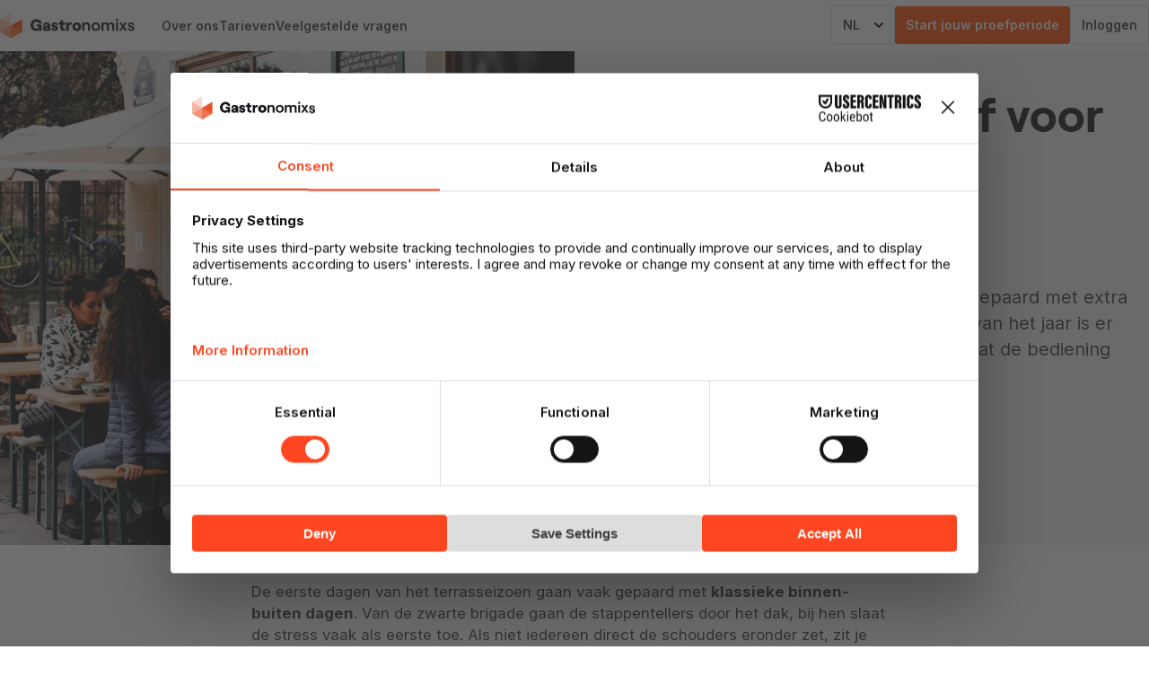

--- FILE ---
content_type: text/html; charset=utf-8
request_url: https://www.gastronomixs.com/nl/blog/zo-bereid-je-jezelf-voor-op-een-knallend-terrasseizoen!
body_size: 65870
content:
<!DOCTYPE html><html class="__className_f367f3 __className_de095f"><head><meta charSet="utf-8"/><meta charSet="utf-8"/><meta name="viewport" content="width=device-width, initial-scale=1"/><meta name="viewport" content="width=device-width, initial-scale=1.0"/><link rel="stylesheet" href="/_next/static/css/e158ce6cc98fb50e.css" data-precedence="next"/><link rel="stylesheet" href="/_next/static/css/34efc1d7b6a19ab3.css" data-precedence="next"/><link rel="stylesheet" href="/_next/static/css/6db1f56aa746e9bd.css" data-precedence="next"/><link rel="stylesheet" href="/_next/static/css/b4f84af8af6beb19.css" data-precedence="next"/><link rel="preload" as="script" fetchPriority="low" href="/_next/static/chunks/webpack-5eb885ef19dd49da.js"/><script src="/_next/static/chunks/4bd1b696-2fbb49a7b03e9cd6.js" async=""></script><script src="/_next/static/chunks/1255-87b0677188de95c5.js" async=""></script><script src="/_next/static/chunks/main-app-d7e1b8ddccb2ee1a.js" async=""></script><script src="/_next/static/chunks/3349-b7df1aa47fc25d60.js" async=""></script><script src="/_next/static/chunks/4053-89cf0b19eb742633.js" async=""></script><script src="/_next/static/chunks/9185-acb2133a3b0fbed3.js" async=""></script><script src="/_next/static/chunks/app/layout-0dd62ea99fb54c05.js" async=""></script><script src="/_next/static/chunks/4707-780e7dfe58448573.js" async=""></script><script src="/_next/static/chunks/4337-fefa5d96d141fec2.js" async=""></script><script src="/_next/static/chunks/6835-88af60103c40ab14.js" async=""></script><script src="/_next/static/chunks/app/(legacy)/%5B%5B...slug%5D%5D/page-dfe1ceed9f101e63.js" async=""></script><script src="/_next/static/chunks/app/not-found-1c1f95d926189634.js" async=""></script><link rel="preload" href="https://web.cmp.usercentrics.eu/modules/autoblocker.js" as="script"/><link rel="preload" href="https://web.cmp.usercentrics.eu/ui/loader.js" as="script"/><link rel="preload" href="https://www.googletagmanager.com/gtm.js?id=GTM-N4BXRZ" as="script"/><link rel="preload" href="//js.hs-scripts.com/14541366.js" as="script"/><link rel="preload" href="//cdn-4.convertexperiments.com/v1/js/10048205-100415592.js?environment=production" as="script"/><meta name="next-size-adjust" content=""/><meta name="p:domain_verify" content="bc662a168ea1839a9cd85c11a47a60cf"/><link rel="manifest" href="/manifest.webmanifest"/><link rel="icon" href="/favicon.ico" type="image/x-icon" sizes="48x48"/><title>Zo bereid je jezelf voor op een knallend terrasseizoen!</title><meta http-equiv="X-UA-Compatible" content="IE=edge"/><meta property="og:type" content="website"/><meta property="og:title" content="Zo bereid je jezelf voor op een knallend terrasseizoen!"/><meta name="description" content="De start van het terrasseizoen gaat vaak gepaard met extra stress en frustratie. De eerste terras dag van het jaar is er vaak ineens, en ook precies op zo’n dag dat de bediening net wat krap staat."/><meta property="og:description" content="De start van het terrasseizoen gaat vaak gepaard met extra stress en frustratie. De eerste terras dag van het jaar is er vaak ineens, en ook precies op zo’n dag dat de bediening net wat krap staat."/><meta property="og:image" content="https://gastronomixsprod.blob.core.windows.net/production/Blog omslagen/Terrasseizoen.jpg"/><meta property="og:image:width" content="1200"/><meta property="og:image:height" content="630"/><meta property="og:image:alt" content="Zo bereid je jezelf voor op een knallend terrasseizoen!"/><meta name="twitter:card" content="summary_large_image"/><meta name="twitter:title" content="Zo bereid je jezelf voor op een knallend terrasseizoen!"/><meta name="twitter:description" content="De start van het terrasseizoen gaat vaak gepaard met extra stress en frustratie. De eerste terras dag van het jaar is er vaak ineens, en ook precies op zo’n dag dat de bediening net wat krap staat."/><meta name="twitter:image" content="https://gastronomixsprod.blob.core.windows.net/production/Blog omslagen/Terrasseizoen.jpg"/><link rel="icon" type="image/png" sizes="32x32" href="/favicon-32x32.png?v=m2nmqOBKeO"/><link rel="icon" type="image/png" sizes="16x16" href="/favicon-16x16.png?v=m2nmqOBKeO"/><link rel="mask-icon" href="/safari-pinned-tab.svg?v=m2nmqOBKeO" color="#FF4C07"/><link rel="shortcut icon" href="/favicon.ico?v=m2nmqOBKeO"/><meta name="apple-mobile-web-app-title" content="Gastronomixs"/><meta name="application-name" content="Gastronomixs"/><meta name="msapplication-TileColor" content="#ffffff"/><meta name="theme-color" content="#FF4C07"/><link rel="alternate" hrefLang="x-default" href="https://www.gastronomixs.com/nl/blog/zo-bereid-je-jezelf-voor-op-een-knallend-terrasseizoen!"/><link rel="alternate" hrefLang="nl" href="https://www.gastronomixs.com/nl/blog/zo-bereid-je-jezelf-voor-op-een-knallend-terrasseizoen!"/><script type="application/ld+json">{"@context":"https://schema.org","@type":"Blog","headline":"Zo bereid je jezelf voor op een knallend terrasseizoen!","image":"https://gastronomixsprod.blob.core.windows.net/production/Blog omslagen/Terrasseizoen.jpg","datePublished":"2022-04-12T04:00:00Z","dateModified":"2023-03-02T16:00:45Z","description":"De start van het terrasseizoen gaat vaak gepaard met extra stress en frustratie. De eerste terras dag van het jaar is er vaak ineens, en ook precies op zo’n dag dat de bediening net wat krap staat.","isAccessibleForFree":"True","hasPart":{"@type":"WebPageElement","isAccessibleForFree":"True","cssSelector":".paywall"}}</script><script>(self.__next_s=self.__next_s||[]).push([0,{"data-cookieconsent":"ignore","children":"\n        window.dataLayer = window.dataLayer || [];\n        function gtag(){ dataLayer.push(arguments); }\n\n        // Nederland (NL)\n        gtag('consent', 'default', {\n          region: ['NL'],\n          ad_personalization: 'denied',\n          ad_storage: 'denied',\n          ad_user_data: 'denied',\n          analytics_storage: 'granted',\n          functionality_storage: 'granted',\n          personalization_storage: 'granted',\n          security_storage: 'granted',\n          wait_for_update: 500\n        });\n\n        // Verenigde Staten (US)\n        gtag('consent', 'default', {\n          region: ['US'],\n          ad_personalization: 'granted',\n          ad_storage: 'granted',\n          ad_user_data: 'granted',\n          analytics_storage: 'granted',\n          functionality_storage: 'granted',\n          personalization_storage: 'granted',\n          security_storage: 'granted',\n          wait_for_update: 500\n        });\n\n        // Algemene standaardinstellingen (voor alle andere regio's)\n        gtag('consent', 'default', {\n          ad_personalization: 'denied',\n          ad_storage: 'denied',\n          ad_user_data: 'denied',\n          analytics_storage: 'denied',\n          functionality_storage: 'granted',\n          personalization_storage: 'granted',\n          security_storage: 'granted',\n          wait_for_update: 500\n        });\n\n        gtag('set', 'ads_data_redaction', false);\n        gtag('set', 'url_passthrough', true);\n        ","id":"consent-defaults"}])</script><script src="/_next/static/chunks/polyfills-42372ed130431b0a.js" noModule=""></script></head><body><div hidden=""><!--$--><!--/$--></div> <svg xmlns="http://www.w3.org/2000/svg" style="display:none" aria-hidden="true">@* General *@<symbol id="icon--arrow" viewBox="0 0 16 14"><path d="M9.613.21l.094.083 6 6a1 1 0 01.083 1.32l-.083.094-6 6a1 1 0 01-1.497-1.32l.083-.094L12.585 8H1a1 1 0 01-.117-1.993L1 6h11.585L8.293 1.707A1 1 0 018.21.387l.083-.094A1 1 0 019.613.21z"></path></symbol><symbol id="icon--bookmark-ghost" viewBox="0 0 16 20"><path d="M16 3v16c0 .79-.88 1.27-1.54.84L8 15.69l-6.46 4.15c-.64.41-1.46-.01-1.54-.73V3c0-1.66 1.34-3 3-3h10c1.65 0 3 1.34 3 3zM3 2c-.55 0-1 .45-1 1v14.17l5.46-3.51c.29-.19.66-.21.97-.06l.11.06L14 17.17V3c0-.51-.39-.94-.89-.99L13 2z"></path></symbol><symbol id="icon--bookmark-full" viewBox="0 0 16 20"><path d="M13 0H3C1.34 0 0 1.34 0 3v16.11c.08.72.9 1.14 1.54.73L8 15.69l6.46 4.15c.66.43 1.54-.05 1.54-.84V3c0-1.66-1.35-3-3-3z"></path></symbol><symbol id="icon--checkmark" viewBox="0 0 13 10"><path d="M12.26.84a1 1 0 01.091 1.412L6.593 8.805a2.334 2.334 0 01-1.817.786 2.333 2.333 0 01-1.65-.742l-.12-.143L.812 5.903a1 1 0 011.492-1.327l.084.094L4.58 7.474a.329.329 0 00.25.118c.103.002.2-.04.26-.107L10.848.932A1 1 0 0112.26.84z"></path></symbol><symbol id="icon--chevron-down" viewBox="0 0 10 6"><path d="M9.707.293a1 1 0 01.083 1.32l-.083.094-4 4a1 1 0 01-1.32.083l-.094-.083-4-4A1 1 0 011.613.21l.094.083L5 3.585 8.293.293A1 1 0 019.613.21z"></path></symbol><symbol id="icon--chevron-right" viewBox="0 0 6 10"><path d="M.293.293A1 1 0 011.613.21l.094.083 4 4a1 1 0 01.083 1.32l-.083.094-4 4A1 1 0 01.21 8.387l.083-.094L3.585 5 .293 1.707A1 1 0 01.21.387z"></path></symbol><symbol id="icon--close" viewBox="0 0 24 24"><path d="m5.29289322 5.29289322c.39052429-.39052429 1.02368927-.39052429 1.41421356 0l5.65689322 5.65610678 5.6568153-5.65610678c.3905243-.39052429 1.0236893-.39052429 1.4142135 0 .3626297.3626297.3885319.93447509.0777064 1.32699275l-.0777064.08722081-5.6560288 5.65689322 5.6560288 5.6568153.0777064.0872208c.3108255.3925176.2849233.964363-.0777064 1.3269927-.3905242.3905243-1.0236892.3905243-1.4142135 0l-5.6568153-5.6560288-5.65689322 5.6560288c-.39052429.3905243-1.02368927.3905243-1.41421356 0-.3626297-.3626297-.38853182-.9344751-.07770637-1.3269927l.07770637-.0872208 5.65610678-5.6568153-5.65610678-5.65689322-.07770637-.08722081c-.31082545-.39251766-.28492333-.96436305.07770637-1.32699275z"></path></symbol><symbol id="icon--concept" viewBox="0 0 12 12"><path d="m.94 1.94a1.5 1.5 0 0 1 1.06-.44h3.5a.5.5 0 0 1 0 1h-3.5a.5.5 0 0 0 -.5.5v7a.5.5 0 0 0 .5.5h7a.5.5 0 0 0 .5-.5v-3.5a.5.5 0 0 1 1 0v3.5a1.5 1.5 0 0 1 -1.5 1.5h-7a1.5 1.5 0 0 1 -1.5-1.5v-7c0-.398.158-.78.44-1.06z"></path><path d="m10 1.44a.56.56 0 0 0 -.396.164l-4.654 4.652-.264 1.057 1.057-.264 4.652-4.653a.56.56 0 0 0 -.395-.956zm-1.104-.545a1.56 1.56 0 0 1 2.208 2.208l-4.75 4.75a.5.5 0 0 1 -.233.131l-2 .5a.5.5 0 0 1 -.606-.606l.5-2a.5.5 0 0 1 .131-.233z"></path></symbol><symbol id="icon--delete" viewBox="0 0 24 24"><path d="m19.956727 6.00474281c.5474806 0 .9852259.43777959.9997054.97126163l-.0034901.11565775-1.2039854 13.79921971c-.0950254 1.1456487-1.0169943 2.0374223-2.145777 2.1092077l-.1551486.0046532h-9.33535983c-1.14382284-.0006604-2.10495026-.83802-2.27611532-1.9527521l-.01901269-.1610739-.90173913-10.8669566c-.04567157-.55039304.36348606-1.03359892.91387915-1.0792705.5110793-.04240931.96422676.30735553 1.06292179.79821383l.01634875.11566532.90174155 10.86698575c.01121417.1351912.10963595.2436769.23682936.2719713l.06572381.0072169h9.33820486c.1360562.0004715.2528358-.0887579.2919157-.2165615l.0127945-.0668796 1.1090415-12.71729784-1.191087.00073895c-.5128358 0-.9355072-.38604019-.9932723-.88337887l-.0067277-.11662113c0-.51283584.3860402-.93550716.8833789-.99327227l.1166211-.00672773zm-5.2173913 3.91304348c.5128358 0 .9355072.38604021.9932723.88337891l.0067277.1166211v6.5217391c0 .5522848-.4477153 1-1 1-.5128358 0-.9355072-.3860402-.9932723-.8833789l-.0067277-.1166211v-6.5217391c0-.5522848.4477152-1.00000001 1-1.00000001zm-3.9130435 0c.5128359 0 .9355072.38604021.9932723.88337891l.0067277.1166211v6.5217391c0 .5522848-.4477152 1-1 1-.5128358 0-.93550714-.3860402-.99327225-.8833789l-.00672773-.1166211v-6.5217391c0-.5522848.44771528-1.00000001.99999998-1.00000001zm2.2705319-8.42793589c.5981274-.12646362 1.2219943-.01006185 1.7342742.32358276.5122799.33364462.8709813.85718327.9967954 1.45371822l.0621063.29484862 4.7640384-1.01192773c.5402166-.11482333 1.0712315.23002611 1.1860548.77024278.1066217.50162976-.1831072.99532529-.6575687 1.15522787l-.1126741.03082696-5.7028504 1.21163012-.0379261.01095879-6.37913042 1.35652174c-.01879124.00399595-.03757139.0074357-.05632331.01033035l-5.68550888 1.20708074c-.54021667.11482332-1.07123151-.23002612-1.18605483-.77024278-.10662166-.50162977.18310717-.9953253.6575687-1.15522788l.11267408-.03082695 4.76170076-1.01259401-.06118751-.29375851c-.11403428-.53247191-.03542788-1.08582508.21789117-1.5629939l.10314928-.17517759c.33380672-.51368184.85841915-.87330088 1.45791607-.99939373zm.4737429 1.9500864-.0590247.00644312-3.82608698.81304348c-.08121004.0170832-.15049847.06458005-.19458615.13242483-.04408768.06784477-.05934534.15045253-.04207705.2310909l.06120788.29506087 4.424-.94-.0627034-.29645174c-.0083316-.03950314-.0243414-.07654137-.0467256-.10921209l-.0381944-.04549264-.0467785-.03751444c-.0676596-.04406627-.1500572-.05944009-.2280558-.04294917z"></path></symbol><symbol id="icon--edit" viewBox="0 0 24 24"><path d="m18.38402 1c1.1109894-.00724304 2.1788771.4296051 2.9689795 1.21647979.7839694.78719714 1.2208176 1.85508483 1.2135734 2.96624629-.0072515 1.03163258-.3968673 2.02091622-1.0821165 2.7722292l-.1633428.16906655-12.60365951 12.60365887c-.03059952.0306591-.06269397.0589175-.09604922.0847747-.07187733.056885-.15155772.1033966-.23653319.1383024l-.13112104.0435003-6.00434783 1.54c-.69963168.1794421-1.33885408-.4158266-1.23908075-1.1072197l.02199386-.1098672 1.54547009-6.0247755.03217456-.0962306.00841733-.020696c.02580716-.0623848.05818693-.1221959.09706488-.1788937l.05581519-.0737486.06259859-.0686707 12.60061944-12.60052615c.7765088-.79455758 1.838383-1.24582651 2.949544-1.25362995zm-14.31102 16.506-.68403666 2.6701617 2.67303666-.6861617zm10.894-11.958-10.012 10.012 3.053 3.047 10.01-10.009zm3.4303899-2.54790907-.1911828.00984567c-.4435531.04250573-.863944.22152488-1.2072077.51635267l-.1422336.13338473-.4747658.474326 3.05 3.05.4830695-.48226794c.3211394-.31384452.53437-.71741123.6151427-1.15285404l.0264356-.18840129.0098353-.19129261c.0038114-.57737473-.2232082-1.13233046-.6276941-1.53849375-.3636166-.36212558-.8425019-.58173523-1.3499405-.62338982z"></path></symbol><symbol id="icon--filter" viewBox="0 0 24 24"><path fill="none" d="M0 0h24v24H0z"></path><path d="M6.17 18a3.001 3.001 0 0 1 5.66 0H22v2H11.83a3.001 3.001 0 0 1-5.66 0H2v-2h4.17zm6-7a3.001 3.001 0 0 1 5.66 0H22v2h-4.17a3.001 3.001 0 0 1-5.66 0H2v-2h10.17zm-6-7a3.001 3.001 0 0 1 5.66 0H22v2H11.83a3.001 3.001 0 0 1-5.66 0H2V4h4.17zM9 6a1 1 0 1 0 0-2 1 1 0 0 0 0 2zm6 7a1 1 0 1 0 0-2 1 1 0 0 0 0 2zm-6 7a1 1 0 1 0 0-2 1 1 0 0 0 0 2z"></path></symbol><symbol id="icon--info-circle" viewBox="0 0 24 24"><g><path d="m12 21c4.9706 0 9-4.0294 9-9 0-4.97056-4.0294-9-9-9-4.97056 0-9 4.02944-9 9 0 4.9706 4.02944 9 9 9zm11-9c0 6.0751-4.9249 11-11 11-6.07513 0-11-4.9249-11-11 0-6.07513 4.92487-11.000001 11-11.000001 6.0751.000001 11 4.924871 11 11.000001z"></path><path d="m12 18c-.5523 0-1-.4477-1-1v-6c0-.5523.4477-1 1-1s1 .4477 1 1v6c0 .5523-.4477 1-1 1z"></path><path d="m13 7c0 .55228-.4477 1-1 1h-.01c-.5523 0-1-.44772-1-1s.4477-1 1-1h.01c.5523 0 1 .44772 1 1z"></path></g></symbol><symbol id="icon--play" viewBox="0 0 12 15"><path d="m6.08645978 5.83063017-.07646117 12.00000003c-.00494878.7802966.84586431 1.265389 1.51482376.8636667l10.00000003-6.005182c.6459123-.3878821.6471419-1.3236597.0022511-1.7132379l-9.92356048-5.99481798c-.664034-.40114261-1.51211157.07379276-1.51705324.84957115zm1.98854022 1.77136983 6.997 4.227-7.052 4.234z" transform="translate(-6 -4)"></path></symbol><symbol id="icon--print" viewBox="0 0 24 24"><path d="M17.444 0C18.848 0 20 1.111 20 2.5V6h1.533c1.313 0 2.379 1.036 2.462 2.336L24 8.5V16c0 1.32-1.013 2.41-2.304 2.495l-.163.005H20V23a1 1 0 01-.883.993L19 24H5a1 1 0 01-1-1v-4.5H2.467c-1.313 0-2.379-1.036-2.462-2.336L0 16V8.5c0-1.32 1.013-2.41 2.304-2.495L2.467 6H4V2.5C4 1.167 5.062.09 6.388.005L6.556 0zM18 14H6v8h12zm3.533-6H2.467a.477.477 0 00-.46.409L2 8.5V16c0 .25.17.45.384.492l.083.008H4V13a1 1 0 01.883-.993L5 12h14a1 1 0 011 1v3.5h1.533a.477.477 0 00.46-.409L22 16V8.5c0-.25-.17-.45-.384-.492zM5.5 9a1 1 0 01.117 1.993L5.5 11H4a1 1 0 01-.117-1.993L4 9zm11.944-7H6.556C6.24 2 6 2.232 6 2.5V6h12V2.5c0-.238-.19-.448-.454-.492z"></path></symbol><symbol id="icon--search" viewBox="0 0 20 20"><path d="m19.7 18.3-4.5-4.5a8.68424 8.68424 0 0 0 1.8-5.3 8.5 8.5 0 1 0 -8.5 8.5 8.90885 8.90885 0 0 0 5.3-1.8l4.5 4.5a.96662.96662 0 0 0 1.4 0 .96662.96662 0 0 0 0-1.4zm-6.6-5.2a6.41979 6.41979 0 0 1 -4.6 1.9 6.5 6.5 0 1 1 6.5-6.5 6.41982 6.41982 0 0 1 -1.9 4.6z"></path></symbol><symbol id="icon--settings" viewBox="0 0 18 18"><path d="m9.00079088 5.99752784c-1.65685425 0-3 1.34314575-3 3 0 1.65685426 1.34314575 2.99999996 3 2.99999996 1.65685422 0 3.00000002-1.3431457 3.00000002-2.99999996 0-1.65685425-1.3431458-3-3.00000002-3zm.96484504-5.2109126c.67884188-.75140726 1.75702198-.99434869 2.69248988-.60666135.935413.38766457 1.525722 1.3219976 1.4742371 2.33307485l-.0504899.99572316c-.0055774.11093784.0360041.21905309.1144557.29763117.0784196.07854606.1863673.12025679.2952952.11494022l.9974125-.05058963c1.0105995-.04983105 1.9433497.54120516 2.329947 1.47630735.3865747.9350474.1435816 2.01219712-.6076942 2.69128816l-.740844.66842341c-.0828177.0748167-.1300916.18123645-.1300916.29289007 0 .11165361.0472739.21807336.1296238.29246773l.7419052.66938156c.751243.67889656.9941086 1.75706236.6065386 2.69252686-.3875927.9355193-1.3218583 1.5259623-2.3329273 1.4744624l-.9967267-.0505561c-.1110612-.0057138-.2193493.0359204-.2980086.1145915-.0786914.0787032-.1203543.1870984-.1145988.2990098l.0508041 1.002294c.04481 1.0059494-.5446181 1.9324299-1.4747777 2.3180034-.930214.3855961-2.0022547.1477527-2.68641152-.5997117l-.66983296-.7411271c-.0746494-.0826879-.18080277-.1298692-.29215634-.1298692s-.21750694.0471813-.29394894.1318495l-.67303451.7415162c-.67888986.7463352-1.752812.9868687-2.68516158.6013888-.93229501-.3854573-1.52285395-1.3140886-1.47639616-2.327479l.05122363-.996164c.00571865-.1111892-.03594423-.2195844-.11463568-.2982877-.07865933-.0786711-.18694745-.1203052-.298731-.1145545l-.99452945.0504433c-1.01109191.0527816-1.94595285-.5365176-2.33449126-1.4715094-.38851556-.9349367-.14671077-2.0132312.60473235-2.69348519l.74048704-.66874341c.08281771-.0748167.13009156-.18123645.13009156-.29289006 0-.11165362-.04727385-.21807337-.13193483-.29455943l-.7403272-.67215555c-.74804725-.67866143-.98949383-1.75394147-.6034389-2.68729826.38607755-.93341147 1.31660599-1.52391122 2.32842638-1.47553685l.99785861.05061498c.11127591.00585129.21981039-.03583724.29858818-.11470338.07881-.07889839.12042182-.18758086.11416827-.30468333l-.04770879-.99776993c-.04729565-1.0082721.54287037-1.93790471 1.47543865-2.32402271.93262292-.38614062 2.00721563-.14569801 2.68788027.60270332l.67048831.74050605c.07438994.08258832.18029214.12972987.29139789.12972987.11110576 0 .21700796-.04714155.29526966-.1340035zm1.84831938 1.21764617c-.1326945-.02470823-.2717027.02063428-.3671392.12626119l-.6691426.73430284c-.4536477.50364354-1.09963478.79119968-1.77744528.79119968-.67781049 0-1.32379753-.28755614-1.77570272-.7892701l-.66725553-.73693432c-.11170192-.12281739-.28837891-.16234928-.44171947-.09886058-.15339519.06351132-.25050849.2164847-.24276697.3815311l.04737685.99116078c.03629012.67779019-.21691563 1.33911744-.69659084 1.81933061-.47970742.48024541-1.1407808.73416634-1.81676192.69861908l-.99309806-.05037603c-.16564078-.00791846-.31844733.08905034-.38187236.24239169-.06344766.15339605-.02376487.33012295.09941239.44187489l.73875706.67073407c.50257862.45402457.78938473 1.09966348.78938473 1.77697403 0 .67731054-.28680611 1.32294946-.78949802 1.77707636l-.73972218.6680517c-.12331771.1116352-.16305937.2888575-.09920736.4425131.06382915.1536006.21734664.250372.38481953.2416305l.99528192-.0504823c.67652737-.0348053 1.33609998.2187843 1.81508616.6978421.47895407.4790257.73247082 1.138606.69767696 1.8151124l-.05095212.9905806c-.00760189.1658768.08957598.3186852.24292613.3820878.15329558.0633801.32986234.0238333.44078584-.0981092l.67051029-.7387308c.45385512-.5027276 1.09941767-.7896568 1.77668685-.7896568s1.32283172.2869292 1.77631102.7892408l.6652093.7360407c.1118224.122165.2880796.1612695.441024.0978703.152999-.0634218.2499908-.2158763.242908-.3753047l-.0504748-.9954311c-.0347944-.6765171.2187223-1.3360974.6976764-1.8151231.4789862-.4790578 1.1385588-.7326474 1.8143638-.6978789l.9962177.05053c.1662806.0084697.3199326-.0886363.3837027-.2425561.0637929-.1539747.0238166-.3314436-.0992056-.442619l-.7417795-.669268c-.5025787-.4540246-.7893848-1.09966351-.7893848-1.77697405 0-.67731055.2868061-1.32294946.7898526-1.77739636l.7406284-.66822866c.1235086-.1116416.1635059-.28894323.0998768-.44284937-.0636065-.15385135-.2170094-.25105499-.3817697-.24293192l-.9978946.05061328c-.6750468.03295889-1.3325449-.22109682-1.8100708-.69939271-.4774939-.47826387-.7305155-1.13614035-.6965588-1.81155822l.0505225-.99636654c.0084757-.16644857-.0886614-.32019578-.2425247-.38396157zm-2.81316442 5.99326643c.55228475 0 1.00000002.44771525 1.00000002 1s-.44771527 1-1.00000002 1-1-.44771525-1-1 .44771525-1 1-1z"></path></symbol><symbol id="icon--share" viewBox="0 0 21 23"><path d="m5.18181818 7.5c.55228475 0 1 .44771525 1 1 0 .51283584-.38604019.93550716-.88337887.99327227l-.11662113.00672773h-1.90909091c-.12499025 0-.23608256.09523448-.26527239.22973606l-.00745488.07026394v10.9c0 .146036.09323655.2621327.21170514.2923229l.06102213.0076771h12.45454543c.1249903 0 .2360826-.0952345.2652724-.2297361l.0074549-.0702639v-6c0-.5522847.4477153-1 1-1 .5128358 0 .9355072.3860402.9932723.8833789l.0067277.1166211v6c0 1.2128332-.9300973 2.2133958-2.1165712 2.2946704l-.1561561.0053296h-12.45454543c-1.20749402 0-2.18790354-.9500279-2.26750799-2.1430663l-.00521928-.1569337v-10.9c0-1.21283318.93009727-2.21339582 2.11657124-2.29467043l.15615603-.00532957zm11.91942352-6.7884033.0942074.08318861 4.5 4.5c.3604839.36048396.3882135.92771502.0831886 1.32000622l-.0831886.09420734-4.5 4.50000003c-.3905243.3905243-1.0236893.3905243-1.4142136 0-.360484-.360484-.3882135-.927715-.0831886-1.32000625l.0831886-.09420734 2.7927645-2.79389322-5.5557505.001c-1.0543618 0-1.9181651.81587779-1.9945143 1.85073765l-.0054857.14926235v4.99438481c0 .5522847-.4477152 1-1 1-.51283583 0-.93550715-.3860402-.99327226-.8833789l-.00672773-.1166211v-4.99438481c0-2.14219539 1.68396849-3.89107888 3.80035969-3.99510469l.1996403-.00489531 5.5557505-.001-2.7927645-2.79189322c-.360484-.36048396-.3882135-.92771502-.0831886-1.32000622l.0831886-.09420734c.360484-.36048396.927715-.3882135 1.3200062-.08318861z" transform="translate(-1)"></path></symbol><symbol id="icon--user" viewBox="0 0 15 21"><path d="m11.5006473 11.9999934c-3.81684281-.0022812-7.47692308 2.8667616-7.47692308 6.1736244l-.00228851.2422029-.01602774.6981738-.00507041.5737457c-.00033756.0728138-.00033756.1493998-.00033756.2305089 0 1.9089109 2.5282165 2.850933 6.0560033 3.0439611l.5651027.0242856c.190988.0060416.3845219.0100402.580379.0120276h.5908813l.5801723-.0121572.564939-.0243551c.2784385-.0152701.5506635-.0352028.8159234-.0599045l.5210103-.0557935c2.8120299-.3421836 4.7206605-1.2699977 4.7255887-2.9250891v-1.7398229c0-3.2489085-3.5199614-6.0596939-7.2603371-6.1775567zm-.0011997 2.0000064c2.8178665.0016912 5.5005526 2.0923037 5.5005526 4.1814013v1.736848c0-.0077912-.0020544-.0096674-.0097292-.0051275l-.1412452.1082405c-.237558.1735974-.6340807.3471269-1.1575063.4961045-1.0869037.3093549-2.6054853.4824054-4.1946954.4825332-1.58926272.0001281-3.10715019-.1726901-4.1928199-.4818973-.52261096-.1488436-.91821041-.3222127-1.15476872-.495516l-.13968015-.1078035c-.00377064-.0023926-.00615947-.0032458-.00760565-.002641l.00093333-.5969112.01810689-.857393c.0018502-.0973583.00273432-.1865468.00273432-.28422 0-2.0245393 2.52953146-4.0620913 5.24873498-4.1692023zm.0005524-11.9999998c2.4852814 0 4.5 2.01471863 4.5 4.5s-2.0147186 4.5-4.5 4.5c-2.48528137 0-4.5-2.01471863-4.5-4.5s2.01471863-4.5 4.5-4.5zm0 2c-1.3807119 0-2.5 1.11928813-2.5 2.5s1.1192881 2.5 2.5 2.5 2.5-1.11928813 2.5-2.5-1.1192881-2.5-2.5-2.5z" transform="translate(-4 -2)"></path></symbol><symbol id="icon--user2" viewBox="0 0 12 12"><path d="M2.232 7.732A2.5 2.5 0 0 1 4 7h4a2.5 2.5 0 0 1 2.5 2.5v1a.5.5 0 0 1-1 0v-1A1.5 1.5 0 0 0 8 8H4a1.5 1.5 0 0 0-1.5 1.5v1a.5.5 0 0 1-1 0v-1a2.5 2.5 0 0 1 .732-1.768ZM6 2a1.5 1.5 0 1 0 0 3 1.5 1.5 0 0 0 0-3ZM3.5 3.5a2.5 2.5 0 1 1 5 0 2.5 2.5 0 0 1-5 0Z"></path></symbol>@* Categories *@<symbol id="icon--category-dairy" viewBox="0 0 24 24"><path d="m15.5505952 1c1.3524703 0 2.4285715 1.12990621 2.4285715 2.5 0 .65002015-.2422179 1.24597687-.6412504 1.69285733l1.3552504 2.00114267 1.4023114-1.40110678c.3905242-.39052429 1.0236892-.39052429 1.4142135 0 .360484.36048396.3882135.92771502.0831886 1.32000622l-.0831886.09420734-2.5085249 2.50789322-.0011667 10.9233545c0 1.2558229-.9168961 2.2858585-2.1504476 2.3695146l-.1626444.0054854h-9.33274133c-1.25780533 0-2.26689032-.9771293-2.34879705-2.2124642l-.00536962-.1625358.00016667-10.9523545-2.47810678-2.47889322c-.3905243-.39052429-.3905243-1.02368927 0-1.41421356.36048396-.36048396.92771501-.3882135 1.32000622-.08318861l.09420734.08318861 1.43489322 1.43410678 1.28689276-1.99292673c-.38693358-.41423056-.63568485-.96473123-.67377866-1.57087186l-.0051141-.16320141c0-1.31529004.99173482-2.4092232 2.26765275-2.49463339l.16091868-.00536661zm1.4495715 8.562h-9.99700003l-.00316667 11.0763545c0 .1888642.11930258.3343254.28200246.3677397l.07216421.0072603h9.33274133c.1578791 0 .2791809-.1083033.3070394-.2918344l.0060526-.0831656zm-1.532-3.562h-6.92500003l-1.008 1.562h8.99100003zm.0824285-3h-7.1428571c-.22548616 0-.42857143.21323954-.42857143.5 0 .25489818.16046244.45170577.35448689.4922939l.06451311.0067061 7.16155723.00088352c.1968261-.00502265.3746159-.17200013.4121689-.40721136l.0072739-.09267216c0-.25489818-.1604625-.45170577-.3544869-.4922939z"></path></symbol><symbol id="icon--category-fish" viewBox="0 0 24 24"><path d="m11.733026 3.58162296c2.4514744-2.0283828 5.6876187-2.90301973 9.7274203-2.47581967 1.0814167.12292502 1.9347334.97624171 2.0585125 2.06544363.4267906 4.03606939-.4480595 7.27027078-2.4765533 9.72073358-.1399196 3.1309327-1.7606897 6.1440409-4.0625111 7.2644044-.8436701.3803304-1.826174.2237982-2.4968496-.3725482l-.1298438-.1251047-1.9242564-1.9292261-.558399.1310609-.5708347.1216146-.2327077.0457234-2.08222299 4.6685888c-.25994934.516343-.76273436.8562559-1.32433826.9154289l-.15448477.0090992-.14447266-.0043633c-.62895893-.0460101-1.17476262-.4394234-1.42075816-1.0114919l-.05134755-.1351104-.02688567-.097176-.65948992-2.9559753-2.95472532-.65824-.09717601-.0268856c-.64459813-.2138654-1.09705292-.7947654-1.14660233-1.4721057-.04601016-.628959.26378577-1.2262044.79396518-1.5528326l.12619959-.0704631 4.67033889-2.080473.04672351-.2317077c.07778821-.3839826.1618447-.7597598.25218355-1.1272219l-1.91427357-1.9121249c-.71265484-.68304511-.91779934-1.74092194-.49954407-2.66765223 1.08430651-2.22681026 3.99140297-3.82539522 7.04925826-4.02465716zm-4.472026 11.86737704-3.55999678 1.5839048 2.55772533.5712399c.29429427.0656502.53845161.2589978.67214729.5197179l.05035931.1156862.03577816.1228806.56998991 2.5584754 1.58699678-3.5589048zm11.3445512-.3463137-.0394547.0265784c-1.1393286.7803213-2.4613916 1.4318375-3.9562104 1.9557709l1.1730627 1.175336c.0969918.1011963.2472094.1303267.3481811.0852892 1.0489315-.5107589 1.9597404-1.7420521 2.4744213-3.2429745zm2.6367942-12.008826c-3.5327793-.37357066-6.3137345.37318567-8.4033032 2.17935899-.0305823.03231114-.0645111.06241496-.1003783.0901371-2.0541845 1.8267187-3.42649833 4.69981261-4.17663848 8.55785671l2.14030168 2.140741c3.8557007-.7496311 6.7276854-2.1206199 8.556436-4.1712378.0275955-.0393205.0599267-.0758368.0947263-.1098325 1.804782-2.08794978 2.5502709-4.86534945 2.1774124-8.39153602-.0177036-.15574437-.1405972-.27863804-.2885564-.29548748zm-11.71951876 2.92352425-.18969855.06685231c-1.41378691.52215909-2.56093559 1.39375939-3.04231138 2.38172577-.04800585.10648928-.03577742.22855527.0368053.33084174l.05079311.05871549 1.16013921 1.15950714c.47133134-1.34485127 1.04595865-2.54988244 1.72481403-3.60782357zm7.25692656-1.57947979.1294121.00615131c.6814174.06511341 1.2143379.63912091 1.2143379 1.33759869 0 .74213263-.6016173 1.34375-1.34375 1.34375-.7421326 0-1.34375-.60161737-1.34375-1.34375 0-.69847778.5329206-1.27248528 1.2143379-1.33759869z"></path></symbol><symbol id="icon--category-flower" viewBox="0 0 24 24"><path d="m16.9826693 1.00015019c.5217159-.00904308.9557702.38276648 1.0113254.8895888l.0060053.11025778.0003502 1.85114696c.7169349-.01203861 1.4467179.04285389 2.1641201.16247423.4419756.07369544.7757396.43037978.8282977.86582496l.007232.12055708v5.25c0 4.3560807-3.2767906 7.9468259-7.4999241 8.441788l-.0000759 4.308212c0 .5522847-.4477153 1-1 1-.5128358 0-.9355072-.3860402-.9932723-.8833789l-.0067277-.1166211.0009171-4.3080957c-4.14086178-.4848267-7.37213283-3.945959-7.4971605-8.186744l-.0037566-.2551603v-5.25c0-.5960113.51806559-1.05970217 1.11043153-.99388373l.50493597.06439201.61989129.09058037c.21670771.03351877.44304597.07039823.67767457.11074441l.08706664.01516371v-2.28699896c0-.55785565.45644799-1.00784531 1.01424919-.99989629 1.59415963.0227178 3.12098011.48716537 4.42972261 1.30633811.4554408-.31515123.9813691-.56812371 1.5633191-.76883179.6550535-.22592069 1.3453622-.3735547 2.0338578-.46066215l.3324633-.03750576c.0515663-.00507856.1011333-.00959788.148585-.01359839l.2584003-.01810087zm-10.9826693 5.14784981v4.102c0 3.5898509 2.91014913 6.5 6.5 6.5 2.1070864 0 3.9800033-1.0025986 5.1677163-2.5567614l.0602837-.0832386-.0629777-.2350229c-.5518983-1.9171889-1.6857599-3.6197334-3.2503032-4.87070388l-.2647191-.20427322c-.8616666-.64624996-2.1923799-1.22386728-3.8526724-1.71141348-1.17952239-.34636768-2.45089902-.62687777-3.72333494-.84568289zm11.4862716-.26363069-.2677541.0266843c-.0588614.01312002-.1196787.02105168-.1819471.02329011-.8686977.11283875-1.6613017.35415502-2.2821291.71280866l-.1214413.07384762.2214971.13663472c.0865279.05519907.1708724.11114367.2529962.16784707l.2396718.17239986c1.4032322 1.04468536 2.5418828 2.38297906 3.3463435 3.90652885l.1884914.3745895.0177164-.0853523c.0527207-.2970207.0852698-.601014.0961806-.9105136l.004103-.2331341v-4.365l-.2340396-.01612261c-.432777-.02349644-.8626517-.01802463-1.2796888.01549192zm-8.4862716-2.79136931.00080411 1.59433697c.63281498.14441366 1.25588589.30486836 1.86003159.48227621.5341948.15686675 1.0406294.32311485 1.5169124.49959335l.2572519.09779347.106863-.10661894c.082489-.07848888.1680373-.15434888.2564733-.22759498-.9412044-1.16307536-2.2525777-1.96705564-3.70891639-2.28356812zm7 .01-.0441303.00665658c-.3353571.05449668-.6667305.12709308-.9841268.21953701l-.3123671.09912449c-.2006724.06920969-.3885501.14544899-.5623602.22843937.2359881.24430318.4559687.50391609.6608568.77746628.3934317-.15053166.8100659-.2710544 1.2421137-.36280508z"></path></symbol><symbol id="icon--category-fruit" viewBox="0 0 24 24"><path d="m11.997385 3c.4740339 0 .8647253.3514924.9181198.80432288l.0062187.10618438v3.79120296l-.0080679.14604869c-.0468607.5007362-.4969421.86924338-1.0052848.82308382-.4331242-.03932942-.8566625-.14944088-1.3301934-.365378-2.53310709-1.42971823-4.02596221-1.23466045-4.88936614.10372476-.78403209 1.21534883-1.0270111 3.37864141-.69159724 5.35306651.72229661 4.2212046 2.50536052 7.1742379 4.38906601 7.4148964.05852128.0054821.11715705-.00183.182671-.0266344l.06805717-.0308092 1.8218276-.8863614c.5985165-.2937055 1.2968754-.318181 1.9098517-.0744918l.1649192.0731086 1.8521046.9016641c.0670219.0353978.1452538.0508335.1921582.0469647 1.9154995-.2441845 3.6981323-3.1958179 4.4202878-7.4189077.3689538-2.1478881.0523731-4.46989903-.8740042-5.61769706-.3176892-.39362266-.2512858-.96640125.1483163-1.27933679s.9810816-.2475257 1.2987708.14609697c1.3133671 1.62728531 1.6977274 4.44643618 1.2497991 7.05407788-.8432303 4.931124-3.023746 8.5415608-6.0370264 8.9251614-.3772234.0353371-.7566574-.023847-1.0848478-.1619846l-.1595774-.0755761-1.8274895-.8891279c-.107035-.0525245-.2316966-.0630294-.3472317-.0308065l-.0845221.0321898-1.7972126.873825c-.3886743.2052796-.83177719.292707-1.30299519.2480397-2.98159023-.3800879-5.16232322-3.9917235-6.0060669-8.9226861-.404089-2.3786789-.112135-4.97800602.95444261-6.63133611 1.39540212-2.16304965 3.86089838-2.55608314 6.94490868-.93517433l-.0003745-2.5868433c0-.50285927.4138405-.91050726.9243385-.91050726zm6.6749331-1.9576068c.6405618-.12732986 1.3186702.03598396 1.7850703.43857732.5052668.43614281.6744446 1.07746877.4364026 1.65433247l.0262399-.07543517-.0501764.20909513c-.2143779.77950546-.6403741 1.50978545-1.2737975 2.15922663l-.2188179.213443c-.836334.67080541-1.882725 1.12372819-3.0144409 1.30477897l.0292018-.00541155-.0618059.01588656c-.5290096.10611148-1.0840793.01373534-1.5244525-.24826136l-.14235-.09357488-.1210617-.09577121c-.5060556-.4368237-.6747098-1.07948167-.4347979-1.65680069l-.0255242.06890045.0485897-.20057439c.2141425-.77961315.6402393-1.5098628 1.2732701-2.1583383l.2186676-.21308537c.8360232-.67212266 1.8831393-1.12570578 3.0158012-1.30636573l-.0466916.00887595zm.3285127 1.6489953-.2493522.04794558c-.6631226.14312591-1.2690103.42396805-1.7228206.7860345-.5298959.49376355-.8846249 1.10414546-1.0234347 1.76102334l-.0072373.02074488.2506891-.04698889c.5804088-.1254507 1.1169929-.35598006 1.5458295-.65334067l.177004-.13142046c.5298936-.49442146.8847466-1.10525077 1.0239376-1.76256417z"></path></symbol><symbol id="icon--category-game" viewBox="0 0 24 24"><path d="m19.4550323 4.84592606.2280377.52083654c.1503849.35666639.2975688.73201636.4420291 1.12484707.4014329 1.09161571.7511373 2.2547957 1.0485938 3.41712591l.075378.29917282.1351002.5625879.0498448.2202117.0965088.0568688c1.3424887.82791 2.1543521 2.3134813 2.1018701 3.8463656l-.0125455.2092656c0 2.1488959-.8450134 2.8503438-3.0502185 3.0182801l-.4295415.0254591-.4621756.0142937-.4955644.0044671c-.7784526 0-1.3615031.1060091-1.7770468.2722267l-.189174.0836155-.0766724.0387646c-.3905243.3905242-1.0236893.3905242-1.4142136 0-.3905243-.3905243-.3905243-1.0236893 0-1.4142136.1805144-.1805144.4876387-.385264.9372786-.5651199.658675-.26347 1.4935932-.4152733 2.5198282-.4152733l.616-.0032683.3472456-.0074958.3004305-.0136374.2569768-.0213973c.6697159-.0731467.8566536-.2592204.9048683-.7238533l.0118171-.1758242.0036582-.2005754c.0821917-.9802829-.4342168-1.9066855-1.295706-2.3566752l-.1655112-.0786869c-.3020273-.129947-.5208778-.4000593-.58536-.7224701l-.0845712-.3925553-.1179161-.5078257-.1381472-.5568591c-.2818233-1.1012421-.6126509-2.20163439-.9881344-3.22268615-.9915304-2.69626669-2.0981337-4.21693189-2.9088985-4.17147408l-.0130853.0012842-.0104108.04244827-.0175146.10989797c-.0024017.02105449-.0045064.04346491-.0062565.06721153l-.0052883.11581254c-.0105993.52719841.1428164 1.30965679.4400324 2.24633947.5343733 1.68408846 1.5117453 3.75972584 2.2253215 4.83009005.5281607.792241-.2449843 1.8044814-1.1482781 1.5033835-.444634-.1482114-.918047-.383951-1.5102851-.7365873l-.3479681-.2122637-1.8049556-1.15827897c-2.1115315-1.33829458-3.57281483-1.96655336-4.95806342-1.96655336-.60376434 0-1.15671481.05514138-1.65262073.17508021-.09825367.04715794-.20548165.07752073-.31728216.08917311-.70015063.22021174-1.27126829.58975653-1.6924794 1.13933018-.04963951.12251237-.12368364.22949409-.21392397.31859476l-.04948108.08382085c-.37456634.67331822-.57421266 1.55854522-.57421266 2.69400092 0 1.8361431.7029761 2.8775418 2.8495081 4.1635028l.46495069.2698914c.08100571.0456772.16378862.0917303.24837911.1382021l.52947669.2841954.57431594.2962883c.09953691.0505027.20100284.1015946.30442817.1533181 1.68759332.9012061 3.11184022 2.2257556 4.12765342 3.8353523.0552967.0857385.1424203.1442936.2408413.1642237l.0756132.0075265h5.401c.5522848 0 1 .4477153 1 1 0 .5128358-.3860401.9355072-.8833788.9932723l-.1166212.0067494h-5.4000467c-.807685.0007477-1.5604003-.4090112-2.0034456-1.0960487-.8359939-1.3245916-2.00205938-2.4090325-3.35988792-3.1345464l-.6161051-.312825-.57824681-.3043255-.54118915-.2975534-.50493209-.2925087c-2.76006582-1.6465195-3.81231325-3.1332612-3.81231325-5.8747146 0-1.2012393.18470785-2.2175922.52457526-3.06390254-.89986701-.6849107-1.38066985-1.84407961-1.1491701-3.02468939.31823737-1.62295711 1.86755986-2.70005653 3.49972495-2.43303235 1.17239001.19180443 2.08326078 1.02734514 2.42352132 2.0905828.38580698-.04626481.78725811-.06895855 1.20134857-.06895855 1.78240061 0 3.44133432.67491991 5.67171762 2.05371561l.807949.51378439-.0182602-.04242795c-.2629266-.60986435-.5059769-1.23324753-.7076463-1.82735806l-.115864-.35261126c-.8885641-2.80032846-.8491589-4.7603166 1.0409877-5.1381834 1.9143748-.38287495 3.3641576 1.08434197 4.5937992 3.78579876zm-7.2920099 8.00730194.1859324.1866933.079989.0955928c1.3869324 1.8847401 2.3944297 4.0210167 2.9664812 6.2900658.1350123.5355279-.1896698 1.0791081-.7251977 1.2141204s-1.0791081-.1896697-1.2141204-.7251976c-.4695796-1.8625934-1.2691079-3.6245818-2.3594085-5.2028967l-.2396825-.336898-.1108599-.1086638c-.6242693-.5808412-1.44309475-.9083714-2.29573202-.9182928l-.21377071.0041737c-.55157622.0279662-1.02138821-.3965036-1.04935443-.9480798-.02796623-.5515762.39650355-1.0213882.94807978-1.0493544 1.49527141-.0758138 2.95129968.4691573 4.02764378 1.4987371zm-9.14264286-6.20377079c-.06891646.35146236.04411897.69744783.27483433.93900349.48860805-.5047435 1.07328855-.89077922 1.73635845-1.1695236-.14060132-.31476018-.43233796-.5539336-.79700249-.61359315-.56626136-.09264105-1.1037814.28104651-1.21419029.84411326z"></path></symbol><symbol id="icon--category-grains" viewBox="0 0 24 24"><path d="m7.28589 1c0-.552285-.44772-1-1-1-.55229 0-1 .447715-1 1v3.26982c-1.04543-.29517-1.9306-1.07855-2.35389-2.16674-.20022-.51472-.77979-.76967-1.2945-.56945-.51472.20021-.769667.77978-.56945 1.2945.71915 1.84877 2.32858 3.16201 4.21784 3.4906v3.08439c-1.04543-.29517-1.9306-1.07855-2.35389-2.16674-.20022-.51472-.77979-.76967-1.2945-.56945-.51472.20022-.769667.77978-.56945 1.2945.71915 1.84877 2.32858 3.16197 4.21784 3.49057v3.0834c-1.04543-.2951-1.9306-1.0785-2.35389-2.1667-.20022-.5147-.77979-.7697-1.2945-.5694-.51472.2002-.769667.7797-.56945 1.2945.71915 1.8487 2.32858 3.162 4.21784 3.4906v3.0834c-1.04543-.2952-1.9306-1.0786-2.35389-2.1668-.20022-.5147-.77979-.7696-1.2945-.5694-.51472.2002-.769667.7798-.56945 1.2945.71915 1.8487 2.32858 3.162 4.21784 3.4906v1.2799c0 .5522.44771 1 1 1 .55228 0 1-.4478 1-1v-1.28c1.88915-.3286 3.49851-1.6418 4.21761-3.4905.2002-.5147-.0548-1.0943-.5695-1.2945s-1.09426.0547-1.29447.5694c-.42326 1.0881-1.30833 1.8715-2.35364 2.1667v-3.0834c1.88915-.3287 3.49851-1.6419 4.21761-3.4905.2002-.5148-.0548-1.0943-.5695-1.2945-.5147-.2003-1.09426.0547-1.29447.5694-.42326 1.0881-1.30833 1.8714-2.35364 2.1667v-3.0834c1.88915-.3287 3.49851-1.64188 4.21761-3.49057.2002-.51472-.0548-1.09428-.5695-1.2945s-1.09426.05473-1.29447.56945c-.42326 1.0881-1.30833 1.87144-2.35364 2.16667v-3.08436c1.88915-.32867 3.49851-1.64187 4.21761-3.49056.2002-.51472-.0548-1.09429-.5695-1.2945-.5147-.20022-1.09426.05473-1.29447.56945-.42326 1.0881-1.30833 1.87144-2.35364 2.16667zm11.42821 0c0-.552285-.4477-1-1-1s-1 .447715-1 1v3.25365c-1.0406-.30745-1.9214-1.08651-2.3588-2.16416-.2077-.51173-.7909-.75819-1.3027-.55047-.5117.20772-.7582.79095-.5504 1.30268.7405 1.82452 2.3374 3.12151 4.2119 3.46582v3.07943c-1.0406-.30745-1.9214-1.0865-2.3588-2.16416-.2077-.51173-.7909-.75819-1.3027-.55047-.5117.20772-.7582.79095-.5504 1.30268.7405 1.82452 2.3374 3.1215 4.2119 3.4658v3.0785c-1.0406-.3075-1.9214-1.0865-2.3588-2.1642-.2077-.5117-.7909-.7582-1.3027-.5505-.5117.2078-.7582.791-.5504 1.3027.7405 1.8245 2.3374 3.1215 4.2119 3.4658v3.0785c-1.0406-.3075-1.9214-1.0865-2.3588-2.1642-.2077-.5117-.7909-.7581-1.3027-.5504-.5117.2077-.7582.7909-.5504 1.3027.7405 1.8245 2.3374 3.1215 4.2119 3.4658v1.2911c0 .5522.4477 1 1 1s1-.4478 1-1v-1.291c1.8748-.3441 3.472-1.6412 4.2127-3.4659.2077-.5118-.0388-1.095-.5505-1.3027s-1.095.0387-1.3027.5504c-.4375 1.0779-1.3186 1.8571-2.3595 2.1644v-3.0785c1.8748-.3441 3.472-1.6412 4.2127-3.466.2077-.5117-.0388-1.0949-.5505-1.3027-.5117-.2077-1.095.0388-1.3027.5505-.4375 1.0779-1.3186 1.8571-2.3595 2.1644v-3.0786c1.8748-.3441 3.472-1.64114 4.2127-3.4659.2077-.51173-.0388-1.09496-.5505-1.30268s-1.095.03874-1.3027.55047c-.4375 1.0779-1.3186 1.85707-2.3595 2.16437v-3.07951c1.8748-.34411 3.472-1.6412 4.2127-3.46595.2077-.51173-.0388-1.09496-.5505-1.30268s-1.095.03874-1.3027.55047c-.4375 1.0779-1.3186 1.85707-2.3595 2.16437z"></path></symbol><symbol id="icon--category-meat" viewBox="0 0 24 24"><path d="m7.375 14.5c-1.58781866 0-2.875 1.2871813-2.875 2.875s1.28718134 2.875 2.875 2.875 2.875-1.2871813 2.875-2.875-1.28718134-2.875-2.875-2.875zm9.375-13.5c3.8659932 0 7 3.13400675 7 7 0 3.8659932-3.1340068 7-7 7h-1.25c-.9664983 0-1.75.7835017-1.75 1.75v.6253808c-.0006704 3.5203273-2.8542919 6.3739488-6.37538084 6.3746192-3.52032723-.0006704-6.37394878-2.8542919-6.37461916-6.375v-6.875c0-5.24670512 4.25329488-9.5 9.5-9.5zm0 2h-6.25l-.2427311.00385357c-4.02979449.12812891-7.2572689 3.43522915-7.2572689 7.49614643v6.875l.0050838.2119557c.11097708 2.3176107 2.02492146 4.1625978 4.3699162 4.1630443 2.41605519-.0004601 4.3745399-1.9589448 4.375-4.375v-.625l.005198-.1991586c.1035283-1.9784803 1.7405428-3.5508414 3.744802-3.5508414h1.25l.2168896-.0046195c2.6608037-.1135624 4.7831104-2.3066258 4.7831104-4.9953805 0-2.76142375-2.2385763-5-5-5zm-9.375 13.5c.48324916 0 .875.3917508.875.875s-.39175084.875-.875.875-.875-.3917508-.875-.875.39175084-.875.875-.875zm9.375-12c1.9329966 0 3.5 1.56700338 3.5 3.5s-1.5670034 3.5-3.5 3.5h-7.5c-.13807119 0-.25.1119288-.25.25 0 1.2426407-1.00735931 2.25-2.25 2.25s-2.25-1.0073593-2.25-2.25v-1.25c0-3.3137085 2.6862915-6 6-6zm0 2h-6.25c-2.209139 0-4 1.790861-4 4v1.25c0 .1380712.11192881.25.25.25s.25-.1119288.25-.25c0-1.2426407 1.00735931-2.25 2.25-2.25h7.5c.8284271 0 1.5-.67157288 1.5-1.5s-.6715729-1.5-1.5-1.5z"></path></symbol><symbol id="icon--category-mushroom" viewBox="0 0 24 24"><path d="m12.0000107 0c-4.28108101 0-8.23660502 2.28805231-10.37614241 6.00160043-.83210515 1.44369407-.83182073 3.22242201.00083188 4.66599787.83297584 1.4441362 2.37244724 2.3334707 4.03820927 2.3324017h12.67484446c1.6651201.001069 3.2045915-.8882655 4.0375674-2.3324017.8326526-1.44357586.832937-3.2223038.0007462-4.66614649-2.1394518-3.7133995-6.0949758-6.00145181-10.3760568-6.00145181zm0 2c3.5656222 0 6.8605378 1.90592679 8.6431869 5.00003184.4758746.82563765.475712 1.84294714-.0003408 2.66828323-.4757294.82477543-1.3542649 1.33229503-2.304461 1.33168493h-12.67612825c-.95083807.0006101-1.82937356-.5069095-2.30510292-1.33168493-.47605276-.82533609-.47621542-1.84264558-.00042649-2.66813461 1.7827348-3.09425367 5.07765036-5.00018046 8.64327256-5.00018046zm5 9h-10.99999998c-.55228475 0-1 .4477153-1 1v5.5c0 3.5898509 2.91014912 6.5 6.49999998 6.5 3.5898509 0 6.5-2.9101491 6.5-6.5v-5.5c0-.5522847-.4477152-1-1-1zm-9.99999998 2h8.99999998v4.5c0 2.4852814-2.0147186 4.5-4.5 4.5l-.2118357-.004898c-2.38692777-.1106129-4.28816428-2.0808287-4.28816428-4.495102z"></path></symbol><symbol id="icon--category-peanut" viewBox="0 0 24 24"><path d="m21.5162033 2.20237267c2.9361956 2.93619553 2.9361956 7.69722352 0 10.63341903-.9437625.9437625-2.0994081 1.6054833-3.3588038 1.943892l-.3146125.0795647c-.4772203.1071986-.932219.304154-1.3414594.5810761l-.200698.1450796c-.3188867.2460623-.5955522.5333989-.8239688.8599083-.2506056.3578672-.4369559.7468366-.5565293 1.1554385l-.0637107.2474253c-.3088467 1.3787547-1.000126 2.6471848-2.020875 3.668273-2.93618856 2.9361886-7.6968829 2.9361886-10.6334609-.0000418-2.93613972-2.9364873-2.93613972-7.6971494.00015914-10.6337958.94392329-.94361025 2.09964354-1.60542918 3.35876307-1.94379001l.25124286-.06241611.06369598-.0172237c.47676867-.10689046.931809-.30387542 1.34124548-.5810636l.20080739-.1452319c.31845871-.24554059.59503191-.53278368.82367046-.85937677.2505198-.35774465.43689819-.74687453.55638524-1.15509455l.06364328-.24712447.07823672-.31682055c.33911329-1.25656438 1.0006346-2.4098821 1.94280788-3.35205541 2.9361982-2.93654573 7.6969571-2.93654573 10.6334609-.00004186zm-.030801 3.72639539-.0230854.04581519c-.6108699 1.2372065-1.6337468 2.59072935-2.9253054 3.88228791-.8199092.81990924-1.685014 1.54070994-2.5328666 2.11614444l-.3621568.2386133c-.3775503.2392463-.77375.5351873-1.1686065.8733831l-.2955781.261344c-.3423285.3123855-.6682419.6427192-.9713711.9863925-.3149235.3567101-.5938777.7131159-.8299394 1.057892l-.1688958.2562245c-.6077936.9595521-1.4144944 1.9539149-2.35098367 2.8904042-1.30744804 1.3072933-2.67829513 2.3393355-3.92767523 2.9474516 1.8817818.5653223 4.00570039.1042084 5.4922765-1.3823676.6824708-.6826977 1.1629456-1.5125431 1.4147163-2.4169266l.0686434-.2734786c.1678765-.752856.4823352-1.4691179.9335633-2.1134757.3459941-.4945804.7637955-.9284967 1.2409407-1.2966757.6038786-.4656603 1.2870661-.8092269 2.0121584-1.0144743l.2300131-.0589168.0843271-.0230277c.9218936-.2053677 1.7748544-.6424175 2.4870491-1.2849136l.2093636-.198886c1.4866523-1.48665234 1.9477898-3.61072262 1.3834125-5.49281014zm-2.748625-1.91980353c-1.0528856.50269882-2.2975328 1.4234271-3.460889 2.58678335-.7306618.73066179-1.3686486 1.49576065-1.8693087 2.23206082l-.2060307.31360966c-.3258894.51500668-.7272045 1.04479554-1.1893012 1.56820704-.3515456.3982501-.7281674.7798989-1.1225168 1.1397552-.4594776.4193768-.93090743.7969204-1.39524259 1.117555l-.34223834.2254699c-.73436584.4671091-1.50040321 1.07198-2.24039725 1.776051l-.31536248.3076894c-1.16326202 1.1631243-2.08391832 2.4077214-2.58656181 3.4606735-.13024755.2728463-.22206475.5106907-.28500081.7081506l-.06227149.2172229c-.0082718.0328582-.01554115.0640149-.02188444.0934271l-.0275581.1551937-.00910028.1112573c-.00037041.0443001.00474275.0713489.01337769.0799839.01150258.0115025.05573696.0167455.12994988.0108391l.13345915-.0178329c.05175158-.0091391.11065365-.0216768.17636205-.0382243l.21720003-.0622831.25597308-.0900093c.13733565-.0525474.28843685-.1168673.45214207-.1950227 1.05287172-.502657 2.29752714-1.4233082 3.46086456-2.5865079.73078842-.7307885 1.36873435-1.4958888 1.86944108-2.2324726l.2060568-.3137498c.3260005-.5148443.7273083-1.0445408 1.1888826-1.5673605.3513741-.3983712.7279967-.7801018 1.1230039-1.1405583.4596306-.4192577.9310389-.796684 1.3951869-1.1171672l.3470252-.230827c.7293609-.4618531 1.4954943-1.06682974 2.2354313-1.77065736l.3153284-.30756344c1.1633308-1.16333079 2.0839797-2.40795488 2.5866036-3.460866.1683324-.35262743.2724788-.64679674.3330482-.87089232l.046807-.20030746.0223354-.15101039c.0058131-.06275072.0041668-.10604708-.0023628-.12843711l-.0099794-.01673884-.0121317-.00537658c-.0149131-.00434358-.0391168-.00651772-.0721813-.00575898l-.1253458.01183829c-.2266025.03324568-.6239306.14134171-1.1528139.39385632zm-6.4397795-.3923783c-.682397.68239703-1.1628294 1.51214965-1.414748 2.41740885l-.0686936.27377111c-.1677054.75178876-.4822016 1.46831951-.93355665 2.1128588-.34633409.49471238-.76408036.92857485-1.24054831 1.29594494-.60389576.46591647-1.28751281.80975327-2.0127287 1.01482347l-.26747257.0670121-.04649694.0147373c-.92158036.2052978-1.77466451.6424778-2.48697365 1.2849003l-.20939722.1988574c-1.48669078 1.4868668-1.94784023 3.610891-1.38347584 5.4930038.60848272-1.2493196 1.64072239-2.6204788 2.94829494-3.9278965.82001331-.8202854 1.68521757-1.5412032 2.53315597-2.1164785l.36198477-.2383966c.37771498-.2393506.77389235-.5353146 1.16867212-.8736012l.29551247-.2614272c.34204954-.312131.66813621-.64257018.97137101-.98609112.3150515-.35685506.5939672-.71324976.8300206-1.05817674l.1688982-.25637304c.6078971-.95938413 1.4146137-1.95368444 2.3508583-2.88992909 1.3076665-1.3076665 2.6788006-2.33995342 3.9284094-2.94807232-1.882487-.56493163-4.0064069-.10373112-5.4930863 1.38312424z"></path></symbol><symbol id="icon--category-potato" viewBox="0 0 24 24"><path d="m18 16c.5522847 0 1 .4477153 1 1 0 .5128358-.3860402.9355072-.8833789.9932723l-.1166211.0067277h-2c-.5522847 0-1-.4477153-1-1 0-.5128358.3860402-.9355072.8833789-.9932723l.1166211-.0067277zm-10.02480757-2.9996922c.55211478-.0137009 1.01079897.4227698 1.02449981.9748846.01272222.512678-.36271372.944796-.85846633 1.0148811l-.11641834.0096187-2.19797585.0545433c-.55211478.0137008-1.01079897-.4227699-1.02449982-.9748847-.01272221-.512678.36271372-.944796.85846634-1.0148811l.11641833-.0096187zm8.78315827-3.94576456c.5522848 0 1 .44771525 1 .99999996 0 .5128359-.3860402.9355072-.8833789.9932723l-.1166211.0067277h-1.9563266c-.5522847 0-1-.4477152-1-1 0-.5128358.3860402-.93550713.8833789-.99327223l.1166211-.00672773zm-6.99999998-4c.55228478 0 .99999998.44771525.99999998 1 0 .51283583-.3860402.93550716-.88337886.99327226l-.11662112.00672774h-1.95632657c-.55228475 0-1-.44771526-1-1 0-.51283584.38604019-.93550717.88337887-.99327227l.11662113-.00672773zm2.24164928-5.05454324c3.2383969 0 5.8775718 2.56557489 5.9958615 5.77506174l.0041385.22493826v2.15825409c0 .40209303.184908 1.0159408.4409344 1.73802286l.3120323.85254455.3360347.9111128c.4480463 1.2393049.8640893 2.5474462.8640893 3.5750425.0379973.1031928.0424281.176294.0132923.2193037 0 4.3183578-3.5667269 7.8190786-7.9665077 7.8190786-4.21378995 0-7.67623446-2.9710832-7.96086976-7.0264982l-.01805111-.3703303-.00087918-.1724342c0-1.2672383.43998651-2.5526194.90766684-3.7721905l.3113652-.8023765c.35748888-.9225817.67630601-1.79406652.76246458-2.57495409l-.00249662-4.49257531.00506322 1.71306174c.11828977-3.20948685 2.75746459-5.77506174 5.99586153-5.77506174zm0 2c-2.08577593 0-3.80750704 1.60007279-3.98491102 3.64907132l-.01230751.19965297-.00120991 2.70473958-.01206328.22044872-.03101363.25527784-.03601043.24046477-.04333126.23399507-.05297614.23586873-.06494505.24608577-.12494312.40653673-.10503501.3081306-.19597199.5387134-.34521356.9049202-.20666832.5353425-.18304723.4905634-.15330081.4357947c-.02320716.0686038-.04527681.1353272-.06625991.2003709l-.11326771.3717126c-.1010445.3547692-.16664243.6635275-.20780147.9696456-.0176588.1313363-.0293936.2574086-.0352624.3755747l-.00441098.1709892.00013862.1193621.00397363.1089205c.1140266 3.0365621 2.67909302 5.3511772 5.97571379 5.3511772 3.2284077 0 5.8451305-2.4962824 5.9624049-5.6014732l.0007198-.0538859-.0099093-.026507v-.3565162c0-.4262908-.1378366-1.0710236-.4147291-1.9349991l-.148163-.4450488-.2091073-.5896434-.5196491-1.4071959-.1378514-.3850139-.1162861-.3399161c-.2383649-.71698259-.374791-1.26252725-.4021651-1.78132676l-.0051396-.19357875.0003384-2.1214638-.0031199-.188066c-.0790109-2.14375599-1.8441595-3.84872429-3.9972185-3.84872429z"></path></symbol><symbol id="icon--category-poultry" viewBox="0 0 24 24"><path d="m10.8507062 4.13895854-2.85492806 5.07136195c-.78875851 1.41349441-.54016976 3.17922781.6081918 4.32000481l1.86139496 1.8669006c1.1415771 1.1463338 2.9071826 1.3928959 4.3196125.6028835l5.0702816-2.8528897c2.6548448-1.499809 3.9230835-4.62799752 3.0709192-7.54562677l-.0796025-.2529148c-.635299-1.88832853-2.0648423-3.3817855-3.9039665-4.09373076l-.2590312-.09394569c-3.0009036-1.01925362-6.2834928.23398468-7.8328718 2.97795686zm7.2262884-1.24797409.2228648.08081123c1.3124776.50831767 2.3476405 1.5897618 2.8037666 2.9451583l.0684896.21754128c.6079207 2.08215106-.3057926 4.33588094-2.2172463 5.41572504l-5.0668783 2.8509767c-.6930647.3876475-1.5619686.2663074-2.1239637-.2980293l-1.86489218-1.8703936c-.56824592-.5645076-.6905834-1.4334744-.30409529-2.1260936l2.85266667-5.0673333c1.1154675-1.97550726 3.4799784-2.87823841 5.6292881-2.14836275zm-11.6849946 11.50801555-.1002776-.0960995c-1.24586129-1.1232621-3.20655147-1.1723624-4.54020082-.0250598l-.09722023.0972402c-1.19096589 1.3849795-1.09276835 3.445566.19174493 4.7120206l.26892645.2508173c.42272379.369208 1.02274315.6465605 1.6277975.7569301l.13322977.0201511.01100019.0757562c.10225951.6149735.38427799 1.2344756.77435524 1.6911259l.15120418.1632833c1.206391 1.3784797 3.36984771 1.5304673 4.80608548.2949105l.09738229-.0974287.12694349-.1565698c1.01376693-1.3266496.92623433-3.1852881-.1810128-4.4103295l-.06895807-.0717479 2.1889312-2.1884021c.3579198-.3579198.3579895-.9382008.0001558-1.2962066l-1.90574995-1.9066666c-.35791534-.3580875-.9383577-.3582032-1.29641575-.0002584zm2.836-.242.609.61-2.24901455 2.2498188c-.41790383.4179038-.33695414 1.1162339.165469 1.4274544.13668791.0846698.26379011.183914.37907725.2959918l.11725117.1130591c.55349073.5843908.61519927 1.4439522.17136741 2.0719913l-.05315028.0676846.05502158-.0427426c-.6739035.5797411-1.68902862.5084263-2.27525674-.1598418-.18865239-.1890825-.32767201-.4988969-.41509187-.7453211l-.06224874-.1914022-.03670012-.1345877-.01087623-.0520067c.68156055-.6815606-.01373239-1.790898-.89700553-1.5309664l-.09885464.0346075c-.0877714.0356571-.16948476.084705-.24222936.1453967l-.08382583.0699368-.18174562-.0548388-.18419609-.0639414c-.23592318-.0875742-.52763474-.219132-.68814293-.3796402l-.11887319-.1146068c-.56111427-.5916882-.62329029-1.452057-.17918337-2.0802349l.05120868-.0678104-.05285491.0426593c.67390349-.5797411 1.68902862-.5084263 2.27525674.1598417.14539472.1502631.24302143.2752938.32569487.4100887.30983458.5051696 1.01037289.5880039 1.429482.1690274z"></path></symbol><symbol id="icon--category-seaweed" viewBox="0 0 24 24"><path d="m14.8649474 1c-1.3530071 0-2.4252652 1.10472242-2.4252652 2.43814072l-.0021426.29275868c-.0087204.56794949-.0449509 1.03365785-.1265396 1.4591006l-.0112996-.03089544c-.3879283-.94181849-1.3430816-1.5813046-2.42505979-1.49862945l-.18259346.02243779-.07572581.01286472-.18096601.03944247c-1.13003014.30172486-1.87959685 1.36861745-1.79582143 2.53238912l.02967584.36563143c.18554607 2.04808034.66800628 3.69064886 1.51898903 4.90818736l.08780123.119572-.025.138-.12122697-.1077075c-1.42859019-1.3175368-2.18038438-3.50243054-2.28039374-6.7589969-.04097483-1.33424774-1.14894384-2.40574296-2.5027196-2.36161284-1.35076172.04403187-2.38638685 1.1807365-2.34550039 2.51210677l.01446669.37906415c.27543309 6.02493002 2.66055199 10.12204562 7.05666085 11.83210022l.12271316.0450461.05543168.3936662c.22148455 1.4439151.61725299 2.7501674 1.19394712 3.9153198.6014984 1.215267 2.0836481 1.7108757 3.2946903 1.0746228 1.1260137-.5915808 1.5919336-1.9409058 1.1183582-3.091487l-.1865243-.403125c-.4862373-1.0950453-.7529698-2.4804617-.7805288-4.158723l-.0013742-.2552738.1072677-.0141487c4.079764-.6121178 6.5818726-3.3372626 6.9932327-7.7736529.1227295-1.3236002-.8366239-2.52079227-2.1784521-2.65286006l-.161206-.01056276c-.4807747-.01566793-.934439.11146026-1.3199704.34393284l-.0858719.05529158.0163775-.23175181c.020233-.34664011.029835-.70940212.029835-1.09210747 0-1.3334183-1.0722581-2.43814072-2.4252651-2.43814072zm0 2c.2348674 0 .4252651.19616228.4252651.43814072 0 2.5061666-.4507156 3.8385203-1.6093396 5.58533019l-.3103232.45688948c-.6802546.99419131-1.0596397 1.70074301-1.2613872 2.57323001l-.0952941.0009375c3.8054591.0459098 5.8027146-1.6857716 6.1374991-5.29631848.0223355-.24088176.2299769-.41750028.4637799-.3944885.233803.02301177.4052312.23693975.3828957.47782151-.3780191 4.07681887-2.7579745 6.14031267-6.9941334 6.08920687l-.034646-.006211-.0315662.3818807c-.1898852 2.9051782.1658518 5.2561508 1.0568424 7.0563078.106696.2155684.0235728.4794341-.1856608.5893605-.2092335.1099263-.465345.0242865-.572041-.191282-.6799508-1.3737722-1.0693577-3.0186814-1.1718133-4.9335531l-.3665394-.0970337c-4.27682687-1.2094109-6.51733091-4.8170178-6.69826854-10.70882016-.00742745-.2418574.17685386-.44412501.41160384-.45177735.23474998-.00765233.43107358.18220839.43850103.4240658.17154979 5.58610951 2.22648925 8.85481561 6.18871207 9.92330751-.0046343-.5367334.0124014-1.0933595.0500553-1.6694506.0547963-.8383659.1781621-1.4979123.4064087-2.1254501-1.0780001-.8807419-1.68527795-2.55528251-1.86112585-4.99808506-.01544123-.21450281.12174197-.40436798.31692087-.45648192l.07572578-.01286472c.2342242-.01789733.4381827.16321902.455554.40453469.1499314 2.0827815.6216252 3.48770769 1.3821847 4.23447321.1761433-.33830291.3880656-.68609338.6407434-1.0664044l.3248101-.47800826c1.1802057-1.72665603 1.6093714-2.89587546 1.6093714-5.31111642 0-.24197844.1903977-.43814072.4252652-.43814072z"></path></symbol><symbol id="icon--category-shellfish" viewBox="0 0 24 24"><path d="m1.43478261 16.7826087c0-.7986954.89014547-1.2750868 1.55470019-.8320503l4.30434783 2.8695652c.59373307.3958221.59373307 1.2682786 0 1.6641006l-4.30434783 2.8695652c-.66455472.4430365-1.55470019-.0333549-1.55470019-.8320503zm1.99921739 1.8673913v2.003l1.502-1.001zm4.73991304-18.65c3.60626396 0 5.94790926 4.49540178 6.57180166 8.79764584l5.0123959-5.01344827c.3905243-.3905243 1.0236893-.3905243 1.4142136 0 .3604839.36048396.3882135.92771501.0831886 1.32000622l-.0831886.09420734-5.8453242 5.84458887 5.1700198 5.170241c.3905243.3905243.3905243 1.0236893 0 1.4142136-.3604839.360484-.927715.3882135-1.3200062.0831886l-.0942073-.0831886-4.1698063-4.1694546.0000435 6.1664348c0 .5522847-.4477153 1-1 1-.5128359 0-.9355072-.3860402-.9932723-.8833789l-.0067277-.1166211v-8.5809565c0-3.79757133-2.0983628-9.0434783-4.73913046-9.0434783-.55228475 0-1-.44771525-1-1s.44771525-1 1-1zm.35869566 4.30434783.13085145.00621972c.6889963.06583763 1.2278442.64622945 1.2278442 1.35247593 0 .75038689-.60830877 1.35869565-1.35869565 1.35869565-.75038689 0-1.35869566-.60830876-1.35869566-1.35869565 0-.70624648.5388479-1.2866383 1.2278442-1.35247593zm4.6630435-4.30434783c5.7029402 0 10.3260867 4.62314665 10.3260867 10.326087 0 .190098-.0051368.3789962-.0152792.5665634l-.0084597.1233496.0017391.0274783c0 .0394489-.0022842.0783643-.0067277.1166211l-.0100114.0569006-.0218531.2342279c-.5506154 5.0812846-4.7874647 9.0567492-9.9812639 9.1971098l-.2842308.0038362h-6.45652177c-.55228475 0-1-.4477152-1-1 0-2.8562726 2.25757982-5.1852593 5.08570297-5.2999234l.2186449-.0044244h2.8695652c.5522847 0 1 .4477152 1 1 0 .5128358-.3860402.9355071-.8833789.9932723l-.1166211.0067277h-2.8695652c-1.44736697 0-2.6773885.9305663-3.12440667 2.2260409l-.02507163.078133 5.3016522.0001739c3.9133459 0 7.1961202-2.6997985 8.0873512-6.3384239l.0609966-.27075-10.3005217.0004783c-6.00233285 0-10.88622437-4.78861644-11.03975624-10.75393087l-.00372206-.28954743c0-.51283584.38604019-.93550716.88337888-.99327227l.11662112-.00672773zm-11.1406522 2 .00584209.05466061c.51235139 4.4111779 4.19902072 7.85417057 8.71599201 7.98496199l.2666442.0038557 10.4725217-.0004783-.0094563-.22411504c-.2570853-4.27829435-3.744815-7.6856-8.0563404-7.81506801l-.2545511-.00381695z"></path></symbol><symbol id="icon--category-vegetable" viewBox="0 0 24 24"><path d="m11.8684.00000044c.906254-.00050741 1.7276948.43311599 2.2461412 1.11863477l.0224588.03176329.1760805-.05211915c.427844-.11472438.8816537-.13261454 1.327374-.04453881l.1904285.04426108c1.0119179.27094414 1.8024217 1.06115866 2.0737362 2.07297738.2543573.94858005.0161681 1.95682454-.6524835 2.71601327l-.1394514.14842553-.9667835.88105428c2.3543992 1.05810156 3.8540992 2.98342592 3.8540992 5.49892642 0 2.444692-2.753596 5.1801052-5.9891831 7.22512.908466.7325499 1.4891831 1.8548981 1.4891831 3.11288 0 .5522848-.4477153 1-1 1-.5128358 0-.9355072-.3860402-.9932723-.8833789l-.0067277-.1166211c0-.7400809-.4019797-1.3862744-.9995119-1.7321532l-.0004881 1.7321532c0 .5522848-.4477153 1-1 1-.5128358 0-.9355072-.3860402-.9932723-.8833789l-.0067277-.1166211-.0000725-1.7323937c-.59776138.3458198-.9999275.9921413-.9999275 1.7323937 0 .5522848-.44771525 1-1 1s-1-.4477152-1-1c0-1.2584468.58114637-2.3811596 1.48970777-3.1144071-.26182229-.1637788-.52029279-.3336553-.77440284-.5075166l-.51877127-.3649695c-2.64416438-1.9132604-4.69653366-4.2405269-4.69653366-6.3511068 0-2.64786638 1.66168117-4.64181225 4.23277104-5.65871458l-.8395764-.76301211c-1.11808249-1.14940227-1.10541429-2.9837919.02843624-4.11764243.77101836-.77101836 1.865966-1.02360201 2.85228102-.75169281l.1000881.03106193.08064785-.10525931c.52003659-.64505394 1.31506285-1.04902632 2.18809485-1.05013875l.1142573.00339806zm-.3684 8.00339806c-.7142589 0-1.3861691.06094221-2.00705281.1767909-.05301876.01696663-.10820743.02729899-.16382413.03298995-2.6509062.54313225-4.32912306 2.10779795-4.32912306 4.20221915 0 1.7282801 3.23147217 4.5820618 6.357544 6.3012331.0886267.0490914.1962853.0490914.2875746-.0014695 3.1234092-1.7177018 6.3548814-4.5714835 6.3548814-6.2997636 0-1.9890122-1.5135436-3.50025065-3.9360859-4.11323681-.0571822-.00644765-.1131586-.02037943-.1677815-.03914844-.7254297-.16992159-1.5296173-.25961475-2.3961326-.25961475zm.0923513-6.00145082c-.3810555.02587336-.6997286.31633422-.7524706.70419314-.1061455.78058282-1.01972409 1.12400237-1.61173822.64969162l-.08614248-.07643394c-.36263583-.35360149-.9457365-.34957462-1.30615556.01084444-.33038414.33038414-.36129984.84788268-.1247732 1.18005483l.071114.08571772 1.75345652 1.59146622c.62662264-.09508658 1.28366444-.14408321 1.96435824-.14408321.8522825 0 1.6674856.07681211 2.4323264.22473086l1.7994374-1.63870824c.2354461-.23553229.3273523-.57878209.2410985-.90045055-.0862539-.32166845-.3375639-.57288645-.6592639-.65902261-.2814875-.07536915-.5794483-.01432844-.8073574.1599843l-.0931342.08157302-.036.036c-.5622075.5622075-1.5060081.27136579-1.6799186-.47370818l-.0201684-.11511799c-.0468112-.39298595-.3671078-.69000453-.7521088-.71667137z"></path></symbol>@* Allergens *@<symbol viewBox="0 0 34 40" id="icon--allergen-celery"><path clip-rule="evenodd" d="m34 10.0002v19.9994l-16.9996 10.0004-17.0004-10.0001v-20.00006l17.0002-9.99984z" fill="#229f66" fill-opacity=".2"></path><path clip-rule="evenodd" d="m21.5242 11.8068c.9675-.0047 1.9016.3741 2.5975 1.0693.6994.6932 1.0774 1.6338 1.072 2.6027.8692.5397 1.4818 1.4203 1.6712 2.445.2227 1.2044-.165 2.4504-1.0393 3.3174-.2228.2226-.473.4162-.7456.5749-.3301 1.5993-1.6848 2.8304-3.355 2.9583-1.1504.0922-2.2267-.3564-2.9667-1.1448l-5.5274 5.5273c-.6858.6858-1.6889.9471-2.6221.683-1.66331-.4708-2.96332-1.7708-3.43407-3.4341-.26411-.9332-.00286-1.9363.68293-2.6221l5.53984-5.5398c-.7883-.7419-1.2335-1.8185-1.1456-2.9672.1275-1.6582 1.3471-3.0125 2.9394-3.353.6609-1.1319 1.8787-1.8442 3.2063-1.8502 1.289-.0058 2.4652.6601 3.1266 1.7333zm-6.434 6.8936c.0084-.008.0167-.0162.0248-.0247l1.6438-1.6439c.3198.0148.6471-.0336.9646-.1518 1.0732-.4008 1.735-1.502 1.5727-2.643-.0591-.4155-.4439-.7044-.8594-.6453-.4155.0592-.7044.4439-.6453.8594.0612.4298-.1902.8521-.5988 1.0048-.4077.1517-.8659.0004-1.1099-.3751-.2287-.3519-.6993-.4518-1.0512-.2231-.3519.2286-.4518.6993-.2231 1.0512.1217.1873.2655.354.4262.4979l-.7616.7616c-.483-.4352-.7588-1.0809-.7057-1.7755m1.3229 3.3075-6.15789 6.158c-.29648.2964-.40942.7301-.29524 1.1335.32703 1.1555 1.23013 2.0586 2.38563 2.3856.4034.1142.8371.0013 1.1335-.2952l6.1464-6.1464c.0081-.0084.0164-.0167.0248-.0248l1.5887-1.5887c-.0388-.3652.0047-.7437.1409-1.1094.4008-1.0732 1.5019-1.735 2.6429-1.5726.4155.0591.7044.4438.6453.8593s-.4439.7044-.8593.6453c-.4298-.0612-.8521.1902-1.0048.5988-.1517.4077-.0004.8659.3751 1.1099.3519.2287.4518.6993.2231 1.0512s-.6993.4518-1.0513.2232c-.1554-.1011-.2967-.2173-.4225-.3458l-.7718.7718c.4344.4842 1.0798.7611 1.7709.7053l.0034-.0003c1.0711-.0816 1.9294-.9375 2.021-2.0081.024-.2799.2004-.5238.4589-.6341.2457-.1049.4706-.2579.6643-.4515l.0025-.0025c.5175-.5128.7473-1.2515.6158-1.9628-.1305-.7057-.6048-1.2973-1.2721-1.5829-.3202-.1371-.5062-.4742-.4515-.8182.1088-.6825-.1144-1.3676-.5958-1.8442l-.0027-.0027c-.4856-.4857-1.1665-.7069-1.8469-.5985-.3455.055-.6839-.1329-.8198-.4553-.3359-.7969-1.1111-1.3089-1.9773-1.305-.8726.0039-1.6664.5239-2.017 1.3256-.1106.2528-.3496.4259-.6243.452-1.0674.1013-1.9142.9613-1.9958 2.022m5.2282 2.6264c.2968.2968.2968.7779 0 1.0747l-6.4478 6.4479c-.2968.2967-.7779.2967-1.0747 0-.2967-.2968-.2967-.7779 0-1.0747l6.4479-6.4479c.2967-.2967.7779-.2967 1.0746 0z" fill="#229f66"></path></symbol><symbol viewBox="0 0 34 40" id="icon--allergen-egg"><clipPath id="a"><path d="m7 10h20v20h-20z"></path></clipPath><g clip-rule="evenodd" fill-rule="evenodd"><path d="m34 10.0002v19.9994l-16.9996 10.0004-17.0004-10.0001v-20.00006l17.0002-9.99984z" fill="#f8952a" fill-opacity=".2"></path><g clip-path="url(#a)" fill="#ff4c07"><path d="m17.3982 10.0182c4.9039-.06147 9.3665 3.4883 9.5761 8.3917l-.8146.0347.8147-.0331c.0501 1.2299.0628 3.9351-1.236 6.433-1.3363 2.5698-3.9954 4.796-9.0034 5.1184l-.0016.0001c-1.1433.0713-2.4964-.2407-3.5454-.9914-1.0859-.7771-1.8473-2.0361-1.6546-3.7319l.0001-.0009c.2097-1.8264-.6895-3.0632-1.87479-4.4469-.09303-.1086-.1889-.2189-.2865-.3312-1.07284-1.2348-2.35414-2.7094-2.35414-4.7432 0-1.205.41508-2.1998 1.11965-2.9878.68939-.771 1.62569-1.312 2.63638-1.6966 2.0114-.7652 4.5212-.986 6.6231-1.0148zm7.9464 8.4601c-.1661-3.8716-3.7445-6.8826-7.9254-6.8304-2.0492.0282-4.3266.247-6.0646.9083-.8642.3288-1.5432.7479-2.00046 1.2593-.44207.4944-.70493 1.1044-.70493 1.902 0 1.3992.87232 2.4137 2.03179 3.7621.0713.0829.1436.167.2169.2526 1.1962 1.3963 2.5519 3.1144 2.2562 5.6918-.1171 1.0311.3122 1.7421.9837 2.2226.7083.5069 1.6792.7404 2.493.6898 4.4766-.2883 6.6048-2.2138 7.6601-4.2433 1.0927-2.1013 1.1015-4.443 1.0537-5.6148z"></path><path d="m12.8538 17.4968c0-2.2893 1.8591-4.1468 4.1503-4.1468s4.1503 1.8575 4.1503 4.1468-1.8591 4.1469-4.1503 4.1469-4.1503-1.8576-4.1503-4.1469zm4.1503-2.517c-1.3903 0-2.5191 1.1279-2.5191 2.517 0 1.3892 1.1288 2.5171 2.5191 2.5171 1.3904 0 2.5192-1.1279 2.5192-2.5171 0-1.3891-1.1288-2.517-2.5192-2.517z"></path></g></g></symbol><symbol viewBox="0 0 34 40" id="icon--allergen-gluten"><clipPath id="a"><path d="m7 10h20v20h-20z"></path></clipPath><path clip-rule="evenodd" d="m34 10.0002v19.9994l-16.9996 10.0004-17.0004-10.0001v-20.00006l17.0002-9.99984z" fill="#ba9649" fill-opacity=".2" fill-rule="evenodd"></path><g clip-path="url(#a)"><path clip-rule="evenodd" d="m13.0716 10.8333c0-.4602-.3731-.8333-.8334-.8333-.4602 0-.8333.3731-.8333.8333v2.7249c-.8712-.246-1.60882-.8988-1.96157-1.8056-.16685-.429-.64982-.6414-1.07875-.4746-.42893.1669-.64139.6498-.47454 1.0788.59929 1.5406 1.94049 2.635 3.51486 2.9088v2.5703c-.8712-.2459-1.60882-.8988-1.96157-1.8056-.16685-.4289-.64982-.6414-1.07875-.4745-.42893.1668-.64139.6498-.47454 1.0787.59929 1.5407 1.94049 2.635 3.51486 2.9089v2.5695c-.8712-.246-1.60882-.8988-1.96157-1.8056-.16685-.429-.64982-.6414-1.07875-.4746-.42893.1669-.64139.6498-.47454 1.0788.59929 1.5406 1.94049 2.635 3.51486 2.9088v2.5695c-.8712-.246-1.60882-.8988-1.96157-1.8056-.16685-.4289-.64982-.6414-1.07875-.4746-.42893.1669-.64139.6499-.47454 1.0788.59929 1.5406 1.94049 2.635 3.51486 2.9088v1.0666c0 .4602.3731.8333.8333.8333.4603 0 .8334-.3731.8334-.8333v-1.0666c1.5743-.2739 2.9154-1.3682 3.5146-2.9088.1669-.4289-.0456-.9119-.4745-1.0788-.4289-.1668-.9119.0457-1.0788.4746-.3527.9067-1.0902 1.5595-1.9613 1.8055v-2.5694c1.5743-.2739 2.9154-1.3683 3.5146-2.9088.1669-.429-.0456-.9119-.4745-1.0788-.4289-.1668-.9119.0456-1.0788.4746-.3527.9067-1.0902 1.5595-1.9613 1.8055v-2.5695c1.5743-.2739 2.9154-1.3682 3.5146-2.9088.1669-.4289-.0456-.9119-.4745-1.0787-.4289-.1669-.9119.0456-1.0788.4745-.3527.9068-1.0902 1.5596-1.9613 1.8056v-2.5703c1.5743-.2739 2.9154-1.3683 3.5146-2.9088.1669-.429-.0456-.9119-.4745-1.0788-.4289-.1668-.9119.0456-1.0788.4746-.3527.9067-1.0902 1.5595-1.9613 1.8055zm9.5235 0c0-.4602-.3731-.8333-.8333-.8333-.4603 0-.8334.3731-.8334.8333v2.7114c-.8671-.2562-1.6011-.9054-1.9656-1.8035-.1731-.4264-.6592-.6318-1.0856-.4587-.4265.1731-.6318.6591-.4587 1.0856.6171 1.5204 1.9478 2.6012 3.5099 2.8882v2.5662c-.8671-.2563-1.6011-.9055-1.9656-1.8035-.1731-.4265-.6592-.6318-1.0856-.4587-.4265.1731-.6318.6591-.4587 1.0855.6171 1.5205 1.9478 2.6013 3.5099 2.8882v2.5654c-.8671-.2562-1.6011-.9054-1.9656-1.8035-.1731-.4264-.6592-.6318-1.0856-.4587-.4265.1731-.6318.6591-.4587 1.0856.6171 1.5204 1.9478 2.6012 3.5099 2.8882v2.5653c-.8671-.2562-1.6011-.9054-1.9656-1.8034-.1731-.4265-.6592-.6319-1.0856-.4588-.4265.1731-.6318.6592-.4587 1.0856.6171 1.5204 1.9478 2.6013 3.5099 2.8882v1.0759c0 .4602.3731.8333.8334.8333.4602 0 .8333-.3731.8333-.8333v-1.0758c1.5623-.2868 2.8933-1.3677 3.5106-2.8883.1731-.4264-.0323-.9125-.4588-1.0856-.4264-.1731-.9124.0323-1.0855.4588-.3647.8982-1.0989 1.5475-1.9663 1.8036v-2.5654c1.5623-.2868 2.8933-1.3677 3.5106-2.8883.1731-.4265-.0323-.9125-.4588-1.0856-.4264-.1731-.9124.0323-1.0855.4587-.3647.8983-1.0989 1.5476-1.9663 1.8037v-2.5655c1.5623-.2867 2.8933-1.3676 3.5106-2.8883.1731-.4264-.0323-.9124-.4588-1.0855-.4264-.1731-.9124.0322-1.0855.4587-.3647.8982-1.0989 1.5475-1.9663 1.8036v-2.5662c1.5623-.2868 2.8933-1.3677 3.5106-2.8883.1731-.4265-.0323-.9125-.4588-1.0856-.4264-.1731-.9124.0323-1.0855.4587-.3647.8983-1.0989 1.5476-1.9663 1.8037z" fill="#ba9649" fill-rule="evenodd"></path></g></symbol><symbol viewBox="0 0 34 40" id="icon--allergen-milk"><g fill="#70c6ef"><path clip-rule="evenodd" d="m34 10.0002v19.9994l-16.9996 10.0004-17.0004-10.0001v-20.00006l17.0002-9.99984z" fill-opacity=".2" fill-rule="evenodd"></path><path d="m19.9589 10.8334c1.127 0 2.0238.9416 2.0238 2.0833 0 .5417-.2019 1.0383-.5344 1.4107l1.1294 1.6676 1.1686-1.1675c.3254-.3255.853-.3255 1.1785 0 .3004.3004.3235.773.0693 1.1l-.0693.0785-2.0905 2.0899-.0009 9.1028c0 1.0465-.7641 1.9048-1.7921 1.9746l-.1355.0045h-7.7773c-1.0482 0-1.8891-.8142-1.9573-1.8437l-.0045-.1354.0001-9.127-2.06506-2.0657c-.32543-.3255-.32543-.8531 0-1.1785.30041-.3005.7731-.3236 1.09996-.0694l.0786.0694 1.1957 1.195 1.0724-1.6607c-.3224-.3452-.5297-.804-.5615-1.3091l-.0042-.136c0-1.0961.8264-2.0077 1.8897-2.0789l.1341-.0044zm1.2079 7.135h-8.3308l-.0026 9.2303c0 .1574.0994.2786.235.3064l.0601.0061h7.7773c.1315 0 .2326-.0903.2558-.2432l.0051-.0693zm-1.2766-2.9684h-5.7709l-.84 1.3017h7.4925zm.0687-2.5h-5.9524c-.1879 0-.3572.1777-.3572.4167 0 .2124.1338.3764.2954.4103l.0538.0055 5.968.0008c.164-.0042.3121-.1434.3434-.3394l.0061-.0772c0-.2124-.1337-.3764-.2954-.4102z"></path></g></symbol><symbol viewBox="0 0 34 40" id="icon--allergen-fish"><clipPath id="a"><path d="m7 10h20v20h-20z"></path></clipPath><path clip-rule="evenodd" d="m34 10.0002v19.9994l-16.9996 10.0004-17.0004-10.0001v-20.00006l17.0002-9.99984z" fill="#2384c6" fill-opacity=".2" fill-rule="evenodd"></path><g clip-path="url(#a)"><path d="m16.7776 12.9847c2.0429-1.6903 4.7396-2.4192 8.1061-2.0632.9012.1025 1.6123.8136 1.7155 1.7212.3556 3.3634-.3734 6.0586-2.0638 8.1007-.1166 2.6091-1.4673 5.12-3.3854 6.0536-.7031.317-1.5219.1865-2.0808-.3104l-.1082-.1043-1.6035-1.6077-.4653.1092-.4757.1014-.194.0381-1.7351 3.8905c-.2167.4303-.6357.7135-1.1037.7628l-.1287.0076-.1204-.0036c-.5241-.0384-.979-.3662-1.184-.8429l-.0427-.1126-.0224-.081-.5496-2.4633-2.46229-.5485-.08098-.0224c-.53717-.1783-.91422-.6623-.95551-1.2268-.03834-.5241.21983-1.0218.66164-1.294l.10517-.0587 3.89197-1.7338.0389-.1931c.0648-.3199.1349-.6331.2102-.9393l-1.5953-1.5935c-.5938-.5692-.7648-1.4507-.4162-2.223.9035-1.8557 3.3261-3.1878 5.8743-3.3539zm-3.7267 9.8895-2.9667 1.3199 2.1314.4761c.2453.0547.4488.2158.5602.4331l.0419.0964.0299.1024.4749 2.132 1.3225-2.9657zm9.4538-.2886-.0329.0222c-.9495.6502-2.0512 1.1932-3.2969 1.6298l.9776.9794c.0808.0843.206.1086.2901.0711.8742-.4256 1.6332-1.4517 2.0621-2.7025zm2.1973-10.0073c-2.944-.3114-5.2615.3109-7.0028 1.8161-.0254.0269-.0537.052-.0836.0751-1.7118 1.5223-2.8554 3.9165-3.4805 7.1316l1.7835 1.7839c3.2131-.6247 5.6065-1.7672 7.1304-3.476.023-.0328.0499-.0632.0789-.0916 1.504-1.7399 2.1253-4.0544 1.8146-6.9929-.0148-.1298-.1172-.2322-.2405-.2462zm-9.7663 2.4362-.1581.0557c-1.1781.4352-2.1341 1.1615-2.5352 1.9848-.04.0888-.0298.1905.0307.2757l.0423.0489.9668.9663c.3927-1.1207.8716-2.1249 1.4373-3.0065zm6.0475-1.3162.1078.0051c.5679.0543 1.012.5326 1.012 1.1147 0 .6184-.5014 1.1198-1.1198 1.1198-.6185 0-1.1198-.5014-1.1198-1.1198 0-.5821.4441-1.0604 1.0119-1.1147z" fill="#2384c6"></path></g></symbol><symbol viewBox="0 0 34 40" id="icon--allergen-lactose" fill="none"><g clip-rule="evenodd" fill="#1ca7e9" fill-rule="evenodd"><path d="m34 10.0002v19.9994l-16.9996 10.0004-17.0004-10.0001v-20.00006l17.0002-9.99984z" opacity=".2"></path><path d="m21.1681 23.3333c0-.4602.3731-.8333.8334-.8333.4602 0 .8333.3731.8333.8333v1.0566l.9152-.5284c.3986-.2301.9082-.0935 1.1383.3051.2302.3985.0936.9082-.305 1.1383l-.9151.5283.915.5283c.3986.2301.5351.7398.305 1.1383-.2301.3986-.7398.5352-1.1384.3051l-.915-.5283v1.0567c0 .4602-.3731.8333-.8333.8333-.4603 0-.8334-.3731-.8334-.8333v-1.0566l-.9149.5282c-.3986.2301-.9082.0936-1.1384-.305-.2301-.3986-.0935-.9082.3051-1.1384l.915-.5283-.9152-.5283c-.3986-.2302-.5351-.7398-.305-1.1384s.7398-.5351 1.1384-.305l.915.5283z"></path><path d="m21.9827 12.9167c0-1.1417-.8968-2.0833-2.0238-2.0833h-5.9524l-.1341.0044c-1.0633.0712-1.8897.9828-1.8897 2.0789l.0042.136c.0318.5051.2391.9639.5615 1.3091l-1.0724 1.6607-1.1957-1.195-.0786-.0694c-.32686-.2542-.79955-.2311-1.09996.0694-.32543.3254-.32543.853 0 1.1785l2.06506 2.0657-.0001 9.127.0045.1354c.0682 1.0295.9091 1.8437 1.9573 1.8437h5.342c-.3193-.2078-.5957-.492-.7992-.8445-.1513-.2621-.2498-.5403-.2987-.8221h-4.2441l-.0601-.0061c-.1356-.0278-.235-.149-.235-.3064l.0026-9.2303h8.3308v3.0076c.261-.0923.5419-.1426.8345-.1426.292 0 .5723.05.8327.142l.0003-2.8795 2.0905-2.0899.0693-.0785c.2542-.327.2311-.7996-.0693-1.1-.3255-.3255-.8531-.3255-1.1785 0l-1.1686 1.1675-1.1294-1.6676c.3325-.3724.5344-.869.5344-1.4107zm-7.8634 2.0833h5.7709l.8816 1.3017h-7.4925zm-.1128-2.5h5.9524l.0617.0065c.1617.0338.2954.1978.2954.4102l-.0061.0772c-.0313.196-.1794.3352-.3434.3394l-5.968-.0008-.0538-.0055c-.1616-.0339-.2954-.1979-.2954-.4103 0-.239.1693-.4167.3572-.4167z"></path></g></symbol><symbol viewBox="0 0 34 40" id="icon--allergen-lupine"><g clip-rule="evenodd" fill="#c17291" fill-rule="evenodd"><path d="m34 10.0002v19.9994l-16.9996 10.0004-17.0004-10.0001v-20.00006l17.0002-9.99984z" fill-opacity=".2"></path><path d="m19.5743 17.1178c.2152.5108.3424 1.0615.3424 1.5727 0 .4185-.0856.8193-.2406 1.1836.064-.0342.1285-.0669.1933-.0979.8262-.3959 1.935-.6281 2.8821-.0813.947.5468 1.3004 1.6232 1.3707 2.5366.0721.9379-.125 1.9725-.5673 2.7385-.9205 1.5943-2.9591 2.1406-4.5534 1.2201-.0492-.0284-.0973-.0578-.1444-.0882-.3086.2074-.6537.3646-1.0238.4598v2.605c0 .4602-.3731.8333-.8333.8333s-.8333-.3731-.8333-.8333v-2.605c-1.4377-.37-2.5-1.6751-2.5-3.2283 0-.8846.3465-1.8792.8779-2.6553-.2049.2994-.3825.6313-.5232.9769-.1873-.1429-.3942-.2719-.611-.3758-.6181-.2961-1.08-.2845-1.3287-.1409-.2486.1436-.4897.5377-.5422 1.2211-.0507.659.1008 1.3476.3489 1.7773.4322.7486 1.3574 1.035 2.1286.686.259.5176.6486.9584 1.1258 1.2792-.0471.0304-.0953.0598-.1444.0882-1.5943.9205-3.6329.3742-4.5534-1.2201-.4423-.766-.63944-1.8006-.56728-2.7385.07027-.9134.42368-1.9898 1.37068-2.5366s2.0559-.3146 2.8821.0813c.0648.031.1293.0637.1934.0979-.155-.3643-.2406-.765-.2406-1.1836 0-.5112.1272-1.0619.3424-1.5727-.0087.0208-.0173.0416-.0258.0625-.1391-.1038-.29-.198-.4473-.2759-.5122-.2537-.8421-.2219-.9816-.1413-.1395.0805-.332.3503-.3684.9208-.0345.5408.0961 1.1076.2978 1.4568.0649.1125.1424.2115.2292.2963-.599-.1188-1.2433-.0902-1.8294.2288-.2807-.6283-.4055-1.3897-.3609-2.0881.0502-.7875.3414-1.7632 1.1983-2.258.4922-.2842 1.0285-.3274 1.5299-.2463-.0006-.0244-.0008-.0488-.0008-.0734 0-.8845.3465-1.8791.8779-2.6552.5176-.7559 1.3619-1.5114 2.4554-1.5114s1.9378.7555 2.4554 1.5114c.5314.7761.8779 1.7707.8779 2.6552 0 .0246-.0002.049-.0008.0734.5014-.0811 1.0377-.0379 1.5298.2463.857.4948 1.1482 1.4705 1.1984 2.258.0446.6984-.0802 1.4598-.3609 2.0882-.5861-.3191-1.2304-.3477-1.8294-.2289.0868-.0849.1643-.1838.2292-.2963.2017-.3492.3323-.916.2978-1.4568-.0364-.5705-.2289-.8403-.3684-.9208-.1395-.0806-.4694-.1124-.9816.1413-.1573.0779-.3082.1721-.4473.2759-.0085-.0209-.0171-.0417-.0258-.0625zm-4.241-2.1178c0-.4961.2131-1.1682.5865-1.7136.3873-.5655.793-.7864 1.0802-.7864s.6929.2209 1.0802.7864c.3734.5454.5865 1.2175.5865 1.7136 0 .2237-.0441.4372-.124.6321-.4094-.3621-.9279-.6321-1.5427-.6321s-1.1333.27-1.5427.6321c-.0799-.1949-.124-.4084-.124-.6321zm1.6667 10c.9205 0 1.6667-.7462 1.6667-1.6666 0-.4962-.2131-1.1683-.5865-1.7137-.3873-.5655-.793-.7863-1.0802-.7863s-.6929.2208-1.0802.7863c-.3734.5454-.5865 1.2175-.5865 1.7137 0 .9204.7462 1.6666 1.6667 1.6666zm1.25-6.3095c0 .269-.0757.5143-.2039.7181-.3164-.1507-.6662-.2419-1.0461-.2419s-.7297.0912-1.0461.2419c-.1282-.2038-.2039-.4491-.2039-.7181 0-.4033.1703-.9595.4706-1.4106.3167-.4758.6183-.6132.7794-.6132s.4627.1374.7794.6132c.3003.4511.4706 1.0073.4706 1.4106zm3.8615 5.4462c-.4322.7485-1.3573 1.035-2.1286.6861.2243-.4483.3504-.9541.3504-1.4894 0-.5434-.1307-1.1283-.3548-1.6785.1874-.1428.3942-.2718.611-.3757.6181-.2961 1.08-.2845 1.3286-.1409.2487.1436.4897.5377.5423 1.2211.0507.659-.1008 1.3476-.3489 1.7773z"></path></g></symbol><symbol viewBox="0 0 34 40" id="icon--allergen-mustard"><g clip-rule="evenodd" fill="#d68c2a" fill-rule="evenodd"><path d="m34 10.0002v19.9994l-16.9996 10.0004-17.0004-10.0001v-20.00006l17.0002-9.99984z" fill-opacity=".2"></path><path d="m14.9166 14.1667c0-.4602.3731-.8333.8334-.8333h2.5c.4602 0 .8333.3731.8333.8333v1.2403c.0371 1.1131.623 2.1481 1.5923 2.7711.0085.0055.017.0112.0254.017 1.3242.9216 2.1323 2.4154 2.1323 4.0293v5.7244c0 1.1544-.952 2.0512-2.0833 2.0512h-7.5c-1.1314 0-2.0834-.8968-2.0834-2.0512v-5.7244c0-1.6111.7975-3.1072 2.1347-4.031.0076-.0052.0153-.0103.0231-.0153.9692-.623 1.5551-1.658 1.5922-2.7711zm1.6667.8333v.4201c0 .0083-.0001.0166-.0004.0249-.0498 1.6706-.9247 3.2084-2.3446 4.1269-.8898.6194-1.405 1.6043-1.405 2.6525v5.7244c0 .1934.1647.3846.4167.3846h7.5c.2519 0 .4166-.1912.4166-.3846v-5.7244c0-1.0449-.5208-2.0318-1.4063-2.6534-1.4191-.9186-2.2935-2.4559-2.3433-4.126-.0003-.0083-.0004-.0166-.0004-.0249v-.4201z"></path><path d="m11.1666 25.8334c0-.4603.3731-.8334.8334-.8334h10c.4602 0 .8333.3731.8333.8334 0 .4602-.3731.8333-.8333.8333h-10c-.4603 0-.8334-.3731-.8334-.8333z"></path><path d="m12 21.6667c0-.4602.3731-.8333.8333-.8333h8.3333c.4603 0 .8334.3731.8334.8333s-.3731.8333-.8334.8333h-8.3333c-.4602 0-.8333-.3731-.8333-.8333z"></path><path d="m13.6666 11.6667c0-.9205.7462-1.6667 1.6667-1.6667h3.3333c.9205 0 1.6667.7462 1.6667 1.6667v1.6666c0 .9205-.7462 1.6667-1.6667 1.6667h-3.3333c-.9205 0-1.6667-.7462-1.6667-1.6667zm5 0h-3.3333v1.6666h3.3333z"></path></g></symbol><symbol viewBox="0 0 34 40" id="icon--allergen-mollusks"><g clip-rule="evenodd" fill="#a39489" fill-rule="evenodd"><path d="m34 10.0002v19.9994l-16.9996 10.0004-17.0004-10.0001v-20.00006l17.0002-9.99984z" fill-opacity=".2"></path><path d="m15.9939 10.2827c.6237-.35253 1.3926-.35253 2.0164 0 .0067.0038.0134.0078.0201.0118l5.9377 3.5838c.5312.3145.825.9516.6569 1.5877-.1602.6383-.7369 1.0682-1.376 1.0682h-2.6759c.5979 1.5499.9074 3.2043.9074 4.8819v2.8495.0113 2.445c0 .8946.7354 1.63 1.63 1.63s1.63-.7354 1.63-1.63c0-.4501.3649-.815.815-.815s.815.3649.815.815c0 1.7948-1.4651 3.2599-3.26 3.2599-1.7948 0-3.26-1.4651-3.26-3.2599v-1.6302h-.8148v2.8527c0 .4501-.3649.815-.815.815s-.815-.3649-.815-.815v-2.8527h-.8151v2.8527c0 .4501-.3649.815-.815.815s-.815-.3649-.815-.815v-2.8527h-.8151v1.6302c0 1.7948-1.4651 3.2599-3.2599 3.2599-1.79487 0-3.25999-1.4651-3.25999-3.2599 0-.4501.36488-.815.81499-.815s.81499.3649.81499.815c0 .8946.73536 1.63 1.63001 1.63.8946 0 1.63-.7354 1.63-1.63v-2.4398l-.0001-.0054v-2.8606c0-1.6786.313-3.3328.911-4.8819h-2.6795c-.6602 0-1.20719-.4488-1.37307-1.057-.17453-.6399.11969-1.2827.65417-1.599l5.9461-3.584c.0065-.0039.0131-.0077.0197-.0115zm-1.8112 4.6215c.189-.3458.3934-.684.6127-1.0137l.0038-.0056c.4904-.7239 1.311-1.1729 2.1988-1.1729.8815 0 1.7072.4358 2.2018 1.1773.2209.3301.4263.6688.6161 1.0149h2.6976l-5.3127-3.2066c-.1225-.0658-.2752-.0658-.3976.0001l-5.3198 3.2065zm4.3843 1.1256c-.2149-.4241-.4558-.8364-.7223-1.2345l-.0008-.0012c-.19-.2851-.5051-.4521-.8459-.4521-.3337 0-.6533.1694-.8476.4546-1.304 1.9611-2.0049 4.2643-2.0049 6.6195v2.0456h5.705v-2.0456c0-1.8394-.4225-3.6455-1.2308-5.281-.02-.0336-.0376-.0688-.0527-.1053z"></path></g></symbol><symbol viewBox="0 0 34 40" id="icon--allergen-nuts"><clipPath id="a"><path d="m7 10h20v20h-20z"></path></clipPath><g clip-rule="evenodd" fill="#845330" fill-rule="evenodd"><path d="m34 10.0002v19.9994l-16.9996 10.0004-17.0004-10.0001v-20.00006l17.0002-9.99984z" fill-opacity=".2"></path><g clip-path="url(#a)"><path d="m13.049 13.1328c.3179.3179.3179.8333 0 1.1512l-1.2944 1.2943c-4.5776 4.5777-2.93131 10.0578-2.27813 11.6908l.00403.01c.03504.0912.12078.1857.24659.2382 1.63901.6547 7.11281 2.3016 11.68621-2.2794l1.2948-1.2948c.3179-.3179.8333-.3179 1.1512 0s.3179.8334 0 1.1513l-1.2938 1.2938c-5.3052 5.314-11.6622 3.353-13.4471 2.6391l-.00666-.0027c-.50595-.2076-.93893-.615-1.14869-1.1554-.71586-1.7921-2.65991-8.1418 2.64035-13.4421l1.2943-1.2943c.3179-.3179.8334-.3179 1.1513 0z"></path><path d="m12.476 11.8336c3.6175-2.68852 8.6454-2.35728 11.8862.7764.0063.0061.0125.0122.0186.0185 3.1351 3.2334 3.4653 8.2701.7771 11.8871l-.0021.0028c-.3678.4904-.9316.7808-1.5251.8204-.6068.0404-1.1928-.1891-1.6147-.6111l-9.7521-9.7521c-.422-.422-.6516-1.0079-.6111-1.6148.0395-.5934.33-1.1573.8203-1.525zm.9729 1.3054c-.0951.0719-.1624.1914-.1717.3301-.0084.1258.0389.2562.1379.3553l9.7521 9.7521c.099.099.2294.1462.3552.1378.1387-.0092.2583-.0765.3301-.1717 2.2083-2.973 1.939-7.1112-.6314-9.7713-2.6689-2.5719-6.7996-2.8402-9.7722-.6323z"></path><path d="m19.011 10.079c-.5525-.0635-1.1102-.077-1.666-.04v3.2329h-3.8791c-.46 0-.8329.373-.8329.833 0 .4601.3729.833.8329.833h3.8791v3.8791c0 .4601.373.833.833.833h3.8791v3.8791c0 .46.373.833.833.833.4601 0 .833-.373.833-.833v-3.8791h3.229c.0373-.5557.0242-1.1135-.0388-1.666h-3.1902v-3.0461h.345c.4601 0 .833-.3729.833-.833 0-.46-.3729-.833-.833-.833h-.345v-.345c0-.46-.3729-.833-.833-.833-.46 0-.833.373-.833.833v.345h-3.0461zm0 4.8589v3.0461h3.0461v-3.0461z"></path><path d="m26.7245 10.2588c.3179.3179.3179.8333 0 1.1512l-2.3604 2.3605c-.3179.3179-.8333.3179-1.1512 0s-.3179-.8333 0-1.1512l2.3604-2.3605c.3179-.31788.8333-.31788 1.1512 0z"></path></g></g></symbol><symbol viewBox="0 0 34 40" id="icon--allergen-peanuts"><clipPath id="a"><path d="m7 10h20v20h-20z"></path></clipPath><path clip-rule="evenodd" d="m34 10.0002v19.9994l-16.9996 10.0004-17.0004-10.0001v-20.00006l17.0002-9.99984z" fill="#cc6b3f" fill-opacity=".2" fill-rule="evenodd"></path><g clip-path="url(#a)"><path d="m24.9302 11.8353c2.4468 2.4468 2.4468 6.4144 0 8.8612-.7865.7865-1.7495 1.3379-2.799 1.6199l-.2622.0663c-.3977.0893-.7769.2535-1.1179.4842l-.1672.1209c-.2658.2051-.4963.4445-.6867.7166-.2088.2982-.3641.6224-.4638.9629l-.053.2062c-.2574 1.1489-.8335 2.206-1.6841 3.0569-2.4468 2.4468-6.4141 2.4468-8.86123-.0001-2.44678-2.447-2.44678-6.4143.00013-8.8615.78661-.7863 1.7497-1.3378 2.799-1.6198l.2093-.052.0531-.0143c.3973-.0891.7765-.2533 1.1177-.4843l.1674-.121c.2653-.2046.4958-.444.6864-.7161.2087-.2982.364-.6224.4636-.9626l.053-.206.0652-.264c.2826-1.0471.8339-2.0082 1.6191-2.7934 2.4468-2.44708 6.4141-2.44708 8.8612 0zm-.0257 3.1053-.0192.0382c-.5091 1.031-1.3615 2.159-2.4378 3.2353-.6832.6832-1.4042 1.2839-2.1107 1.7634l-.3018.1989c-.3146.1993-.6448.4459-.9738.7278l-.2464.2178c-.2852.2603-.5568.5356-.8094.822-.2625.2972-.4949.5942-.6917.8815l-.1407.2136c-.5065.7996-1.1787 1.6282-1.9592 2.4086-1.0895 1.0894-2.2319 1.9495-3.273 2.4562 1.5681.4711 3.3381.0869 4.5769-1.1519.5687-.569.9691-1.2605 1.1789-2.0141l.0572-.2279c.1399-.6274.402-1.2243.778-1.7613.2883-.4121.6365-.7737 1.0341-1.0805.5032-.3881 1.0726-.6744 1.6768-.8454l.1917-.0491.0702-.0192c.7683-.1712 1.4791-.5354 2.0726-1.0708l.1745-.1657c1.2388-1.2389 1.6231-3.009 1.1528-4.5774zm-2.2905-1.5998c-.8774.4189-1.9146 1.1862-2.8841 2.1557-.6089.6088-1.1405 1.2464-1.5578 1.86l-.1716.2613c-.2716.4292-.606.8707-.9911 1.3069-.293.3319-.6068.6499-.9355.9498-.3829.3495-.7757.6641-1.1627.9313l-.2852.1879c-.6119.3892-1.2503.8933-1.867 1.48l-.2628.2564c-.9693.9693-1.7366 2.0065-2.1554 2.8839-.1086.2274-.1851.4256-.2375.5901l-.0519.1811c-.0069.0273-.013.0533-.0183.0778l-.0229.1293-.0076.0928c-.0003.0369.0039.0594.0111.0666.0096.0096.0465.014.1083.009l.1112-.0148c.0432-.0076.0923-.0181.147-.0319l.181-.0519.2133-.075c.1145-.0438.2404-.0974.3768-.1625.8774-.4189 1.9146-1.1861 2.8841-2.1554.609-.609 1.1406-1.2466 1.5578-1.8604l.1717-.2615c.2717-.429.6061-.8704.9908-1.3061.2928-.332.6066-.6501.9358-.9505.383-.3494.7759-.6639 1.1627-.9309l.2892-.1924c.6078-.3849 1.2462-.889 1.8628-1.4755l.2628-.2564c.9694-.9694 1.7366-2.0066 2.1555-2.884.1403-.2939.2271-.539.2775-.7258l.039-.1669.0187-.1258c.0048-.0523.0034-.0884-.002-.107l-.0083-.014-.0101-.0045c-.0125-.0036-.0326-.0054-.0602-.0048l-.1044.0099c-.1889.0277-.52.1178-.9607.3282zm-5.3665-.327c-.5687.5687-.969 1.2601-1.179 2.0145l-.0572.2282c-.1398.6265-.4018 1.2236-.778 1.7607-.2886.4122-.6367.7738-1.0338 1.0799-.5032.3883-1.0729.6748-1.6772.8457l-.2229.0559-.0388.0123c-.768.171-1.4789.5354-2.0725 1.0707l-.1744.1657c-1.23896 1.2391-1.62325 3.0091-1.15294 4.5775.50706-1.0411 1.36724-2.1837 2.45694-3.2732.6833-.6836 1.4043-1.2844 2.1109-1.7638l.3017-.1986c.3147-.1995.6449-.4461.9739-.728l.2462-.2179c.2851-.2601.5568-.5355.8095-.8217.2626-.2974.495-.5944.6917-.8818l.1407-.2137c.5066-.7995 1.1789-1.6281 1.9591-2.4083 1.0897-1.0897 2.2323-1.9499 3.2737-2.4567-1.5688-.4708-3.3387-.0864-4.5776 1.1526z" fill="#cc6b3f"></path></g></symbol><symbol viewBox="0 0 34 40" id="icon--allergen-pescotarian"><g clip-rule="evenodd" fill="#2384c6" fill-rule="evenodd"><path d="m34 10.0002v19.9994l-16.9996 10.0004-17.0004-10.0001v-20.00006l17.0002-9.99984z" opacity=".2"></path><path d="m25.2832 16.776c.0054.0202.0116.0512.0157.0961.0126.1367-.0026.3307-.0581.5619-.116.4833-.3538.9167-.5386 1.1015-.1847.1847-.6182.4226-1.1015.5386-.2311.0555-.4251.0707-.5619.0581-.0449-.0041-.0759-.0103-.0961-.0157-.0054-.0202-.0116-.0512-.0157-.0961-.0126-.1368.0026-.3308.0581-.5619.116-.4833.3539-.9168.5386-1.1015.1847-.1848.6182-.4226 1.1015-.5386.2311-.0555.4251-.0707.5619-.0581.0449.0041.0759.0103.0961.0157zm-1.047-1.5783c-.6798.1632-1.4249.5146-1.891.9808-.4661.4661-.8175 1.2111-.9807 1.8909-.0842.3505-.1311.7342-.0972 1.1034.0332.3614.1532.795.4886 1.1304.3354.3355.7691.4555 1.1305.4887.3692.0339.7529-.0131 1.1033-.0972.6798-.1632 1.4249-.5146 1.891-.9807.4662-.4661.8176-1.2112.9808-1.891.0841-.3504.131-.7341.0971-1.1033-.0332-.3615-.1532-.7951-.4886-1.1305s-.7691-.4554-1.1305-.4886c-.3692-.0339-.7529.013-1.1033.0971z"></path><path d="m22.9426 20.9426c-.0054.0202-.0116.0512-.0157.0961-.0126.1368.0026.3308.0581.5619.116.4833.3539.9168.5386 1.1015.1848.1848.6182.4226 1.1015.5387.2312.0555.4252.0706.5619.0581.0449-.0042.0759-.0104.0961-.0158.0054-.0202.0116-.0512.0158-.0961.0125-.1367-.0027-.3307-.0581-.5618-.1161-.4834-.3539-.9168-.5387-1.1016-.1847-.1847-.6182-.4226-1.1015-.5386-.2311-.0555-.4251-.0706-.5619-.0581-.0449.0041-.0759.0104-.0961.0157zm1.0471-1.5782c.6798.1632 1.4248.5146 1.8909.9807.4662.4662.8176 1.2112.9808 1.891.0841.3504.131.7341.0971 1.1033-.0331.3615-.1532.7951-.4886 1.1305s-.769.4555-1.1305.4887c-.3692.0339-.7529-.0131-1.1033-.0972-.6798-.1632-1.4249-.5146-1.891-.9807-.4661-.4662-.8175-1.2112-.9807-1.891-.0841-.3504-.1311-.7341-.0972-1.1033.0332-.3615.1532-.7951.4887-1.1305.3354-.3354.769-.4555 1.1304-.4887.3692-.0339.753.0131 1.1034.0972z"></path><path d="m7.01904 19.7456c0-3.2848 2.09961-6.3107 5.08916-6.3107 2.9896 0 5.0892 3.0259 5.0892 6.3107 0 3.2847-2.0996 6.3106-5.0892 6.3106-2.98955 0-5.08916-3.0259-5.08916-6.3106zm5.08916-4.6821c-1.7331 0-3.46061 1.8924-3.46061 4.6821s1.72751 4.682 3.46061 4.682c1.7332 0 3.4607-1.8923 3.4607-4.682s-1.7275-4.6821-3.4607-4.6821z"></path><path d="m10.1154 17.1674c.4097-.6824 1.0891-1.2898 1.9929-1.2898.9037 0 1.5831.6074 1.9928 1.2898.4197.6991.6535 1.6125.6535 2.578 0 .9654-.2338 1.8788-.6535 2.5779-.4097.6824-1.0891 1.2899-1.9928 1.2899-.9038 0-1.5832-.6075-1.9929-1.2899-.41968-.6991-.65353-1.6125-.65353-2.5779 0-.9655.23385-1.8789.65353-2.578zm1.3963.8383c-.2439.4062-.4213 1.0196-.4213 1.7397s.1774 1.3334.4213 1.7397c.2539.423.4906.4995.5966.4995.1059 0 .3426-.0765.5965-.4995.2439-.4063.4213-1.0196.4213-1.7397s-.1774-1.3335-.4213-1.7397c-.2539-.4231-.4906-.4996-.5965-.4996-.106 0-.3427.0765-.5966.4996z"></path><path d="m12.0292 13.4466c4.5911-.4475 9.0606 2.8192 10.9636 6.5472.1187.2326.1187.5079 0 .7404-2 3.9182-6.4946 5.3297-10.8846 5.3297-.4497 0-.8143-.3645-.8143-.8142s.3646-.8143.8143-.8143c3.9921 0 7.5528-1.2348 9.2324-4.0749-1.7761-3.1218-5.5334-5.6459-9.1534-5.2931-.4476.0437-.8458-.2838-.8894-.7314s.2838-.8458.7314-.8894z"></path></g></symbol><symbol viewBox="0 0 34 40" id="icon--allergen-sesame"><g fill="#dab06f"><path clip-rule="evenodd" d="m34 10.0002v19.9994l-16.9996 10.0004-17.0004-10.0001v-20.00006l17.0002-9.99984z" fill-opacity=".2" fill-rule="evenodd"></path><path d="m22.1891 15.5895c.281-.3645.2132-.8878-.1513-1.1688-.3645-.2809-.8878-.2132-1.1688.1513l-1.0174 1.3201c-.281.3645-.2132.8878.1513 1.1687.3645.281.8878.2133 1.1687-.1513z"></path><path clip-rule="evenodd" d="m22.4977 10.8775c.6192-.1682 1.4415-.2522 2.0843.2433s.7708 1.3121.7658 1.9537c-.0054.687-.1639 1.4619-.3809 2.1977-.4301 1.4582-1.1631 3.0004-1.7394 3.748-1.2644 1.6403-3.6192 1.945-5.2594.6806-1.6403-1.2644-1.945-3.6192-.6806-5.2594.5763-.7476 1.8812-1.8491 3.1818-2.6361.6564-.3972 1.3654-.7477 2.0284-.9278zm-1.1655 2.3537c-1.1974.7246-2.3175 1.6995-2.7247 2.2277-.7025.9113-.5332 2.2194.3781 2.9219s2.2194.5332 2.9219-.3781c.4072-.5282 1.0649-1.8595 1.4608-3.2019.1959-.6644.3092-1.2716.3129-1.7394.0018-.2325-.024-.3972-.0587-.5042-.0166-.0512-.0329-.0818-.0436-.0982-.0052-.0081-.0091-.0128-.0113-.0151-.002-.0022-.003-.003-.0031-.0031s-.0011-.0009-.0038-.0023c-.0028-.0015-.0084-.004-.0175-.0071-.0186-.0061-.0523-.0141-.1061-.0171-.1123-.0063-.2781.0107-.5025.0716-.4515.1226-1.0098.3867-1.6024.7453z" fill-rule="evenodd"></path><path d="m12.7876 18.3535c.1235-.4433-.1358-.9029-.5791-1.0264-.4434-.1235-.9029.1358-1.0264.5792l-.4473 1.6055c-.1235.4433.1358.9029.5792 1.0264.4433.1235.9029-.1358 1.0264-.5792z"></path><path clip-rule="evenodd" d="m13.327 13.3132c-.7818-.2179-1.5124.1689-2.023.5572-.5469.416-1.0724 1.007-1.53156 1.6217-.9099 1.2179-1.70562 2.7287-1.95897 3.638-.55587 1.9951.61084 4.063 2.60593 4.6189 1.9951.5559 4.063-.6108 4.6189-2.6059.2533-.9093.3535-2.6139.2045-4.1269-.0752-.7635-.2193-1.5411-.4723-2.1799-.2363-.5965-.6617-1.3053-1.4435-1.5231zm-3.90801 6.2642c.17899-.6424.85101-1.9666 1.68861-3.0878.4146-.5549.8329-1.0094 1.2053-1.2926.185-.1407.3324-.2187.4388-.255.051-.0174.0853-.0227.1048-.024.0096-.0006.0157-.0003.0188 0 .003.0003.0043.0007.0044.0007s.0014.0004.0041.0017c.0029.0014.0082.0042.0161.0097.0161.0112.0427.0334.0773.0747.0723.0861.1581.2291.2437.4453.1723.4349.2953 1.0402.3633 1.7295.1372 1.3928.0276 2.8737-.1514 3.5162-.3088 1.1083-1.4577 1.7565-2.5661 1.4477-1.10836-.3088-1.75653-1.4577-1.44771-2.5661z" fill-rule="evenodd"></path><path d="m21.5255 25.0324c.0663.4554-.2492.8784-.7046.9447l-1.6493.24c-.4554.0663-.8784-.2492-.9447-.7046-.0662-.4555.2492-.8784.7047-.9447l1.6492-.24c.4555-.0663.8784.2492.9447.7046z"></path><path clip-rule="evenodd" d="m25.6492 24.4327c-.1168-.8031-.7659-1.315-1.3276-1.625-.6015-.3321-1.3546-.5737-2.1024-.7452-1.4817-.3398-3.1853-.4568-4.1194-.3209-2.0495.2982-3.4692 2.2013-3.1711 4.2508.2982 2.0495 2.2014 3.4692 4.2509 3.1711.9341-.1359 2.5337-.7335 3.8572-1.4814.668-.3775 1.3209-.8237 1.8029-1.3134.45-.4572.9264-1.1328.8095-1.936zm-7.3095-1.0418c.66-.096 2.1428-.0168 3.507.2961.6751.1548 1.2599.3537 1.6694.5798.2036.1123.3345.2156.4108.2983.0365.0395.0552.0687.0642.0861.0045.0085.0067.0142.0077.0172.0009.0029.0011.0042.0011.0043l.0001.0044c-.0001.0032-.0005.0093-.0024.0187-.0037.0192-.0133.0525-.037.1009-.0495.101-.1457.2372-.3087.4029-.3282.3334-.8321.6907-1.4351 1.0315-1.2184.6886-2.6172 1.1871-3.2772 1.2831-1.1386.1656-2.1959-.6231-2.3616-1.7617-.1656-1.1386.6231-2.1959 1.7617-2.3616z" fill-rule="evenodd"></path></g></symbol><symbol viewBox="0 0 34 40" id="icon--allergen-shellfish"><clipPath id="a"><path d="m7 10h20v20h-20z"></path></clipPath><g fill="#e42d5f"><path clip-rule="evenodd" d="m34 10.0002v19.9994l-16.9996 10.0004-17.0004-10.0001v-20.00006l17.0002-9.99984z" fill-opacity=".2" fill-rule="evenodd"></path><g clip-path="url(#a)"><path d="m17.8727 20.6105c0-.4501-.3894-.8149-.8696-.8149-.4803 0-.8696.3648-.8696.8149v1.2223c0 .4501.3893.8149.8696.8149.4802 0 .8696-.3648.8696-.8149z"></path><path d="m14.3857 20.6482c-.338-.3198-.8886-.3222-1.2298-.0055s-.3438.8327-.0058 1.1524l.9131.8638c.338.3197.8886.3222 1.2298.0055.3412-.3168.3438-.8327.0058-1.1525z"></path><path d="m20.8408 20.6427c.3412.3167.3438.8327.0058 1.1524l-.9131.8638c-.3379.3197-.8885.3222-1.2297.0055-.3413-.3168-.3439-.8327-.0059-1.1525l.9131-.8637c.338-.3198.8886-.3222 1.2298-.0055z"></path><path clip-rule="evenodd" d="m24.3026 10.8468c-1.0547-.609-2.2284-.89083-3.2956-.8166-1.0667.0742-2.0979.5175-2.6799 1.4246l-.0098.0156c-.1961.3216-.3197.6691-.3688 1.0366-.0511.3833.192.7476.582.8723l2.1828.6981-1.1077.5941c-.2351.1261-.3941.3477-.43.5994-.0358.2516.0555.5046.2471.6841.3305.3097.6873.5664 1.0636.7891l.0123.0072c1.0582.6033 2.2329.8824 3.3002.807.354-.025.7042-.0905 1.0353-.2-.2831.6227-.704 1.1919-1.245 1.6658-.1403-.0933-.2921-.1713-.4524-.232-.0211-.0095-.0428-.0182-.065-.0262-3.9103-1.4074-8.2326-1.4087-12.1437-.0039-.1882.063-.3658.1495-.5282.2563-.54162-.4739-.96171-1.0433-1.2439-1.6664.32979.1086.67835.1735 1.0304.1983 1.068.0753 2.2448-.2035 3.3034-.8071l.0123-.0071c.3763-.2228.7331-.4795 1.0636-.7892.1916-.1795.2829-.4324.2471-.6841-.0359-.2516-.1949-.4732-.43-.5993l-1.0949-.5873 2.1786-.6968c.3901-.1247.6332-.489.582-.8723-.049-.3675-.1726-.715-.3687-1.0366l-.0098-.0156c-.5815-.9063-1.6099-1.3503-2.6765-1.4246-1.0666-.07427-2.2397.2079-3.29747.8157-1.05836.6082-1.86058 1.4619-2.28134 2.3869-.15291.3362-.25825.6907-.30268 1.0492-.00807.0276-.01468.0558-.01973.0847-.39852 2.2771.50681 4.583 2.39225 6.0683-.0514.3693.0035.7494.16468 1.0959l.00192.0041c.17581.3724.34557.7217.51237 1.0516-1.08464.5186-2.03179 1.271-2.75326 2.2088-.00904.0117-.01774.0237-.02609.0359l-.15653.2282c-.25971.3785-.14275.8827.26125 1.1261.40399.2434.94203.1338 1.20174-.2448l.14357-.2093c.55548-.7163 1.28412-1.2939 2.12102-1.6938.0903.1512.1811.2982.2731.4417-1.0127.5229-1.88135 1.2652-2.53615 2.168-.00417.0057-.00827.0115-.01229.0174l-.15653.2282c-.25971.3785-.14274.8827.26125 1.1261.404.2434.94204.1338 1.20175-.2448l.15027-.2191c.533-.7318 1.2476-1.3229 2.0793-1.7222.1297.1557.2631.3082.4009.4588-.9959.5439-1.859 1.2852-2.5266 2.1799-.0065.0087-.0128.0174-.0189.0263l-.15651.2282c-.25971.3786-.14274.8828.26121 1.1261.404.2434.9421.1338 1.2018-.2448l.1471-.2144c.6034-.8041 1.409-1.4491 2.3433-1.8827.2764.244.5709.4918.8874.7486l.0054.0043c.3923.3132.8894.4827 1.392.4958.008.0002.016.0003.0241.0003h1.6262c.5193 0 1.0285-.175 1.4252-.5035.3173-.2575.6126-.506.8896-.7507.9391.4336 1.7488 1.0805 2.3546 1.8879l.1471.2144c.2597.3786.7977.4882 1.2017.2448.404-.2433.521-.7475.2613-1.1261l-.1565-.2282-.0091-.0129-.0098-.0134c-.6702-.8982-1.5374-1.6417-2.5381-2.1862.1375-.1504.2706-.3028.4-.4583.837.3993 1.5559.9926 2.0915 1.728l.1503.2191c.2597.3786.7977.4882 1.2017.2448s.521-.7476.2612-1.1261l-.1565-.2282-.0086-.0123-.0037-.0051c-.6575-.9066-1.5308-1.6514-2.5489-2.1746.0924-.1444.1838-.2924.2746-.4447.8454.4003 1.5812.9814 2.1412 1.7034l.1435.2093c.2598.3786.7978.4882 1.2018.2448s.5209-.7476.2612-1.1261l-.1565-.2282c-.0083-.0122-.0171-.0242-.0261-.0359-.7261-.9438-1.6808-1.6999-2.7741-2.2187.1652-.327.3333-.6731.5073-1.0417l.002-.0041c.1594-.3428.2149-.7185.1662-1.0842 1.8855-1.4832 2.8086-3.7954 2.3984-6.0832-.0037-.0207-.0082-.0411-.0135-.0611-.0431-.364-.1492-.724-.3038-1.0647-.4203-.9265-1.2218-1.7824-2.2758-2.3909zm-1.2101 2.2695-3.1306-1.0013c.2443-.2471.635-.422 1.1738-.4595.6611-.046 1.4745.1285 2.2546.5789.7809.4508 1.3229 1.0577 1.5875 1.6409.2655.5853.2293 1.0767.0105 1.4176-.2179.3396-.6564.5934-1.3202.6403-.604.0426-1.3354-.0972-2.0544-.4608l1.6212-.8695c.0669-.0359.1284-.0799.1829-.131l.0087-.0082c.2124-.1989.3001-.4865.2322-.7606-.068-.2741-.282-.4959-.5662-.5868zm-12.188 0 .2809.7712-.432.7073 1.6212.8694c-.7191.3635-1.4523.5035-2.0577.4608-.66615-.047-1.10162-.3011-1.31472-.6368-.21744-.3426-.25259-.8339.01234-1.4163.26406-.5805.80538-1.1854 1.59058-1.6366.7858-.4515 1.5998-.6257 2.2594-.5798.5371.0374.9267.212 1.1707.4595zm.3828 7.3397c-.0147.0296-.0314.0587-.0502.087-.0446.1065-.0427.2301.0056.3352.2958.6264.5676 1.172.8306 1.6587.0367.0514.0676.1075.0917.1679.3336.6046.6558 1.1173.9981 1.5837.0397.0427.0751.0899.1051.141.3966.5231.8316 1.002 1.3592 1.4997.0293.024.0571.0499.0829.0776.3484.3241.737.6575 1.1803 1.0174.0753.0593.1825.1004.3013.1054h1.6113c.1047 0 .2023-.0356.2744-.0957l.0085-.007c1.1698-.9493 1.9579-1.7139 2.6348-2.6093.6813-.9012 1.2731-1.9651 2.0165-3.5394.0506-.1099.0503-.2399-.0007-.3496-.0485-.1044-.1471-.1916-.2727-.2328-.0311-.0102-.0613-.022-.0904-.0351-3.4928-1.2375-7.3452-1.2286-10.8329.0266-.0081.003-.0163.0058-.0245.0085-.0951.0312-.1748.0888-.2289.1602z" fill-rule="evenodd"></path></g></g></symbol><symbol viewBox="0 0 34 40" id="icon--allergen-soy"><clipPath id="a"><path d="m7 10h20v20h-20z"></path></clipPath><path clip-rule="evenodd" d="m34 10.0002v19.9994l-16.9996 10.0004-17.0004-10.0001v-20.00006l17.0002-9.99984z" fill="#76a941" fill-opacity=".2" fill-rule="evenodd"></path><g clip-path="url(#a)"><path clip-rule="evenodd" d="m25.2256 10.2234c-.1718-.1598-.4098-.24653-.6612-.2182-1.8003.2027-3.4699.7496-4.7721 1.6007-1.3028.8516-2.2846 2.0433-2.5695 3.5275-.0883.4599-.4075.8387-.7513.9584-1.2707.4423-2.8286 1.4048-3.4516 3.2383-.1484.4369-.5873.8347-1.0682.955-1.3685.3424-2.53033 1.2799-3.37126 2.4567-.84392 1.1811-1.40475 2.6555-1.54562 4.1748-.0701.7561.32137 1.4586.95191 1.8242 4.63797 2.6891 8.67837.5763 10.21397-1.6879.257-.379.7625-.7141 1.2666-.8425 1.7249-.4395 3.3022-2.0162 3.7419-3.7408.1284-.5039.4636-1.0093.8427-1.2663 2.3717-1.6076 4.5601-5.9454 1.3049-10.8267-.0383-.0574-.0825-.1086-.1312-.1532zm-.9848 1.5065c-1.3871.2171-2.6078.664-3.5366 1.2711-1.0405.6801-1.6678 1.5257-1.8447 2.4467-.18.9378-.8394 1.8698-1.8401 2.2181-1.0163.3538-2.0288 1.045-2.4214 2.2005-.3415 1.005-1.2451 1.7862-2.2418 2.0356-.888.2222-1.7437.8628-2.4197 1.8089-.67303.9419-1.1286 2.1352-1.24213 3.3597-.00733.0791.03336.1734.12834.2284 3.79129 2.1983 6.89359.4478 7.99859-1.1815.5194-.7658 1.3979-1.3089 2.2345-1.5221 1.1339-.2889 2.2495-1.4042 2.5384-2.5375.2132-.8365.7565-1.7148 1.5226-2.2341 1.6373-1.1099 3.4147-4.25 1.124-8.0938zm-1.5007 3.6777c-.4083-.4083-1.0706-.4083-1.4789 0-.4083.4081-.4083 1.0697 0 1.4779s1.0706.4082 1.4789 0 .4083-1.0698 0-1.4779zm-2.6573-1.1787c1.0592-1.0589 2.7765-1.0589 3.8357 0 1.0593 1.059 1.0593 2.7762 0 3.8353-1.0592 1.0589-2.7765 1.0589-3.8357 0-1.0593-1.0591-1.0593-2.7763 0-3.8353zm-1.3287 6.0492c-.4084-.4083-1.0706-.4083-1.479 0-.4082.4081-.4082 1.0698 0 1.4779.4084.4083 1.0706.4083 1.479 0 .4083-.4081.4083-1.0698 0-1.4779zm-2.6573-1.1787c1.0592-1.0589 2.7764-1.0589 3.8357 0 1.0593 1.0591 1.0593 2.7762 0 3.8353-1.0593 1.0589-2.7765 1.0589-3.8357 0-1.0594-1.0591-1.0594-2.7762 0-3.8353zm-2.2144 5.1635c-.4084-.4083-1.0706-.4083-1.479 0-.4082.4081-.4082 1.0697 0 1.4779.4084.4082 1.0706.4082 1.479 0 .4082-.4082.4082-1.0698 0-1.4779zm-2.6573-1.1787c1.0592-1.059 2.7764-1.059 3.8356 0 1.0594 1.059 1.0594 2.7762 0 3.8352-1.0592 1.059-2.7764 1.059-3.8356 0-1.0594-1.059-1.0594-2.7762 0-3.8352z" fill="#76a941" fill-rule="evenodd"></path></g></symbol><symbol viewBox="0 0 34 40" id="icon--allergen-sulphur-dioxide"><clipPath id="a"><path d="m6 10h20v20h-20z"></path></clipPath><path clip-rule="evenodd" d="m34 10.0002v19.9994l-16.9996 10.0004-17.0004-10.0001v-20.00006l17.0002-9.99984z" fill="#8564a4" fill-opacity=".2" fill-rule="evenodd"></path><g clip-path="url(#a)" fill="#8463a4"><path d="m14.3333 19.1667c0-.9205.7462-1.6667 1.6667-1.6667.4602 0 .8333-.3731.8333-.8333 0-.4603-.3731-.8334-.8333-.8334-1.8409 0-3.3333 1.4924-3.3333 3.3334 0 .4602.3731.8333.8333.8333s.8333-.3731.8333-.8333z"></path><path clip-rule="evenodd" d="m9.34748 19.6045c.22547 3.4778 3.11772 6.2288 6.65252 6.2288 3.6819 0 6.6667-2.9847 6.6667-6.6666s-2.9848-6.6667-6.6667-6.6667c-3.1896 0-5.8561 2.24-6.51208 5.2327-2.02231.6409-3.48792 2.533-3.48792 4.7673 0 2.7615 2.23858 5 5 5 1.5306 0 2.9006-.6877 3.8178-1.7711-.629-.1126-1.2275-.3134-1.7821-.5892-.5631.4349-1.2692.6937-2.0357.6937-1.84095 0-3.33333-1.4924-3.33333-3.3334 0-1.2396.67668-2.3212 1.68081-2.8955zm1.65252-.4378c0-2.7615 2.2386-5 5-5s5 2.2385 5 5c0 2.7614-2.2386 5-5 5s-5-2.2386-5-5z" fill-rule="evenodd"></path><path d="m17.1823 25.7289c.9171 1.0834 2.2871 1.7711 3.8178 1.7711 2.7614 0 5-2.2385 5-5 0-2.2343-1.4657-4.1264-3.488-4.7673.1013.4619.1546.9417.1546 1.434 0 .1471-.0047.2931-.0141.4378 1.0041.5743 1.6808 1.6559 1.6808 2.8955 0 1.841-1.4924 3.3334-3.3333 3.3334-.7666 0-1.4727-.2588-2.0358-.6937-.5546.2758-1.153.4766-1.782.5892z"></path></g></symbol><symbol viewBox="0 0 34 40" id="icon--allergen-vegan"><clipPath id="a"><path d="m7 10h20v20h-20z"></path></clipPath><g clip-rule="evenodd" fill="#008445" fill-rule="evenodd"><path d="m34 10.0002v19.9994l-16.9996 10.0004-17.0004-10.0001v-20.00006l17.0002-9.99984z" opacity=".2"></path><g clip-path="url(#a)"><path d="m22.7284 13.762c.2236.4023.0786.9096-.3237 1.1331-2.7704 1.5391-4.4738 4.123-5.5223 6.8612-1.0488 2.7389-1.4151 5.5641-1.5512 7.4697-.0296.4145-.36.7438-.7745.7721-.4146.0282-.7866-.2532-.8722-.6598-.8195-3.8926-1.9381-6.7192-3.0794-8.6546-1.15476-1.958-2.2844-2.9245-3.08128-3.2433-.42732-.1709-.63517-.6559-.46424-1.0832s.6559-.6352 1.08322-.4643c1.28645.5146 2.6568 1.8398 3.8979 3.9442.7861 1.3329 1.5402 3.0112 2.2022 5.0687.2501-1.2016.5978-2.4784 1.083-3.7455 1.132-2.9562 3.0398-5.9279 6.2694-7.7221.4023-.2235.9096-.0786 1.1331.3238z"></path><path d="m16.2639 16.9595c.0241.7665.387 1.6052 1.2935 2.4211.7421.6679 1.4913.9113 2.1822.868.7011-.044 1.4503-.3905 2.161-1.1035 1.3307-1.335 2.4296-3.876 2.5815-7.4562-3.3711.1778-5.9173 1.4-7.2229 2.874-.7003.7907-1.0198 1.6202-.9953 2.3966zm-.2524-3.5016c1.8159-2.0502 5.1987-3.4579 9.3218-3.4579h.8333v.8333c0 4.3008-1.236 7.6329-3.0856 9.4884-.9312.9343-2.0446 1.5155-3.2371 1.5903-1.2026.0754-2.3779-.3715-3.4014-1.2926-1.1768-1.0591-1.8035-2.3038-1.8445-3.6075-.0407-1.2939.4992-2.5218 1.4135-3.554z"></path></g></g></symbol><symbol viewBox="0 0 34 40" id="icon--allergen-vegetarian"><clipPath id="a"><path d="m7 10h20v20h-20z"></path></clipPath><g clip-rule="evenodd" fill="#008445" fill-rule="evenodd"><path d="m34 10.0002v19.9994l-16.9996 10.0004-17.0004-10.0001v-20.00006l17.0002-9.99984z" opacity=".2"></path><g clip-path="url(#a)"><path d="m22.7284 13.762c.2236.4023.0786.9096-.3237 1.1331-2.7704 1.5391-4.4738 4.123-5.5223 6.8612-1.0488 2.7389-1.4151 5.5641-1.5512 7.4697-.0296.4145-.36.7438-.7745.7721-.4146.0282-.7866-.2532-.8722-.6598-.8195-3.8926-1.9381-6.7192-3.0794-8.6546-1.15476-1.958-2.2844-2.9245-3.08128-3.2433-.42732-.1709-.63517-.6559-.46424-1.0832s.6559-.6352 1.08322-.4643c1.28645.5146 2.6568 1.8398 3.8979 3.9442.7861 1.3329 1.5402 3.0112 2.2022 5.0687.2501-1.2016.5978-2.4784 1.083-3.7455 1.132-2.9562 3.0398-5.9279 6.2694-7.7221.4023-.2235.9096-.0786 1.1331.3238z"></path><path d="m16.2639 16.9595c.0241.7665.387 1.6052 1.2935 2.4211.7421.6679 1.4913.9113 2.1822.868.7011-.044 1.4503-.3905 2.161-1.1035 1.3307-1.335 2.4296-3.876 2.5815-7.4562-3.3711.1778-5.9173 1.4-7.2229 2.874-.7003.7907-1.0198 1.6202-.9953 2.3966zm-.2524-3.5016c1.8159-2.0502 5.1987-3.4579 9.3218-3.4579h.8333v.8333c0 4.3008-1.236 7.6329-3.0856 9.4884-.9312.9343-2.0446 1.5155-3.2371 1.5903-1.2026.0754-2.3779-.3715-3.4014-1.2926-1.1768-1.0591-1.8035-2.3038-1.8445-3.6075-.0407-1.2939.4992-2.5218 1.4135-3.554z"></path></g></g></symbol>@* Thin icons *@<symbol id="icon--globe" viewBox="0 0 64 64"><path d="m24 .5c8.2183695 0 15.4514074 4.21870589 19.6516759 10.6086798l.2352795.3658186c2.2886779 3.6254488 3.6130446 7.920814 3.6130446 12.5255016 0 4.4341436-1.2280822 8.5814533-3.362671 12.1203534l-.2637256.4261359c-4.1641874 6.5827915-11.5084773 10.9535107-19.8736034 10.9535107-8.2183695 0-15.45140744-4.2187059-19.65167593-10.6086798l-.23527951-.3658186c-2.28867782-3.6254488-3.61304456-7.920814-3.61304456-12.5255016 0-4.4341436 1.22808219-8.5814533 3.36267102-12.1203534l.26372555-.4261359c4.16418741-6.58279149 11.50847733-10.9535107 19.87360343-10.9535107zm8.0059371 36.5004657h-16.0118742c.7989372 3.1937817 1.8892005 5.9293182 3.1992606 7.9601516 1.5453704.3529682 3.1542538.5393827 4.8066765.5393827s3.2613061-.1864145 4.8067672-.5393607c1.3099694-2.0308554 2.4002327-4.7663919 3.1991699-7.9601736zm-25.13120118.0005108c2.42917093 3.1948395 5.73192078 5.6893017 9.55220538 7.1273426-1.0084193-2.0198408-1.84949-4.4360646-2.4910774-7.1275568zm34.25052818 0-7.061128-.0002142c-.6415874 2.6914922-1.4826581 5.107716-2.491446 7.1272015 3.6678271-1.3801782 6.8583544-3.7342817 9.2569031-6.7469912zm1.3508908-1.9998871c1.7602505-2.9499548 2.8340671-6.3569566 3.0009756-10.0005311h-9.9849811c-.0553406 3.5224674-.4019404 6.9093279-.9978604 10.0002754zm-39.95328536-10.0005311c.16690844 3.6435745 1.24072508 7.0505763 3.00097553 10.0005311l7.98186593-.0002557c-.59592-3.0909475-.9425198-6.477808-.9978604-10.0002754zm30.96899936.0001634h-18.9837378c.0577032 3.5467813.4208556 6.9415548 1.0359718 10.0000344h16.9117942c.6151162-3.0584796.9782686-6.4532531 1.0359718-10.0000344zm11.9853072-2.0002821c-.1667392-3.6435398-1.2403681-7.0505372-3.0004262-10.0005319l-7.9822676.0002614c.595858 3.0909694.942398 6.4778266.9976828 10.0002705zm-39.95392601-10.0005319c-1.76005812 2.9499947-2.83368695 6.3569921-3.00042624 10.0005319h9.98501105c.0552848-3.5224439.4018248-6.9093011.9976828-10.0002705zm26.93284761.0003335h-16.9121954c-.6150524 3.0585077-.9781425 6.4532793-1.0357874 10.000037h18.9837702c-.0576449-3.5467577-.420735-6.9415293-1.0357874-10.000037zm8.6699274-2.0002167c-2.4292421-3.19531945-5.7322828-5.69015251-9.5529664-7.12834355 1.0085447 2.02009185 1.8496991 4.43666545 2.4913168 7.12856075zm-24.6987152-7.12798834-.1738941.06582699c-3.7471741 1.44786541-6.98705143 3.91531626-9.37944093 7.06216135l7.06164963.0002172c.6416177-2.6918953 1.4827721-5.1084689 2.4916854-7.12820554zm7.5726901-1.37203616c-1.6524227 0-3.2613061.18641448-4.8067672.53936072-1.310105 2.03106575-2.4004585 4.7669585-3.1994181 7.96116598h16.0123706c-.7989596-3.19420748-1.8893131-5.93010023-3.1995088-7.96114399-1.5453704-.35296823-3.1542538-.53938271-4.8066765-.53938271z" transform="translate(8 8)"></path></symbol><symbol id="icon--knife" viewBox="0 0 64 40"><path d="M64 1.35c-.15 1.79-1.46 4.1-3.74 6.81l-.48.57-.51.58c-.18.19-.36.39-.54.59l-.56.6c-.39.4-.79.81-1.21 1.23l-.64.63-.67.64-.69.65-.71.65-.74.67-.75.68c-.13.11-.26.22-.39.34l-.8.69-.4.34-.83.71-.85.7-.86.72-.77.62-1.16.93-.78.61-.78.61-.78.61-1.18.89-1.17.87-1.15.85-.76.55-1.12.8-1.1.77-1.07.73-1.02.69-.66.43-.64.42-.62.39-.59.37-.57.34-.54.32-.51.29-.49.27c-.07.04-.15.08-.22.12l-.44.22-.39.19c-.19.09-.37.17-.53.23l-.78.31-.44-.71c-2.48-4.04-4.71-5.02-5.89-4.07-.69.62-1.4 1.21-2.13 1.79-2.68 2.1-5.54 3.86-8.46 5.32-.19.09-.38.19-.59.29l-.63.3-1.02.47-1.53.67-.4.16-.04.01-.07.05c-.05.04-.06.09-.07.23v.55c-.01.19-.02.33-.07.5-.1.42-.33.78-.71 1.04-.63.43-1.67.6-2.73.6-2.22 0-4.03-1.79-4.03-4 0-1.43.75-2.72 1.96-3.44l21.07-11.86 8.23-4.69 3.06-1.73 2.95-1.66 1.92-1.07 2.76-1.53 2.04-1.11 2.27-1.24 2.15-1.15 2.02-1.06 1.43-.74 1.35-.68 1.27-.64.8-.39.76-.37.76-.36.74-.34.69-.31.65-.28.6-.25.55-.22.51-.18c.16-.06.32-.11.46-.16.64-.2 1.14-.31 1.54-.32.78-.01 1.46.39 1.46 1.35zM19.96 24.5L3.12 33.98l-.27.17c-.53.37-.85.97-.85 1.63 0 1.1.91 2 2.03 2 .56 0 1.16-.08 1.46-.19l.05-.02v-.42l.01-.14c.03-.87.38-1.54 1.23-1.98h-.01.01l.06-.02.75-.32 1.13-.5 1.05-.48.64-.3.58-.29c2.81-1.4 5.56-3.09 8.12-5.1.7-.55 1.38-1.12 2.08-1.74l-.02.01-1.18-1.75zm6.24-3.52l-.55.32-3.94 2.21 1.34 1.99c1.92-.19 4.18 1.22 6.29 4.2l.18.27.07.11.34-.17c.14-.08.3-.16.46-.25l.49-.27.53-.31.24-.14zM61.8 2.17l-.19.05c-.13.05-.27.09-.42.15l-.47.17c-.17.06-.34.13-.52.21l-.57.23c-.1.05-.2.09-.3.13l-.64.29-.69.31-.73.34-.74.36-.78.37-.81.4-1.73.88-1.39.71-1.46.77-2.07 1.1-2.2 1.18-2.32 1.27-2.66 1.46-1.9 1.06-2.91 1.63-3.02 1.71-2.08 1.18-3.25 1.85 5.4 7.9.17-.1.66-.44.69-.45.71-.48.73-.5 1.13-.78.77-.55 1.18-.85.8-.58 1.22-.9 1.22-.92.82-.63.82-.64.82-.64.76-.6c.51-.41 1.01-.81 1.51-1.22l.42-.34c.14-.12.28-.23.41-.35l.82-.68.8-.68.77-.66.76-.66.73-.66.71-.64.69-.64.67-.62.64-.62.62-.6.59-.59.57-.59c.09-.09.18-.19.27-.28l.54-.57c.08-.09.17-.18.25-.28l.49-.54.47-.53c.07-.09.15-.18.22-.26l.42-.52c.21-.25.4-.5.59-.74l.35-.47c.11-.16.22-.31.32-.46l.3-.44c.46-.73.8-1.39 1-1.97z"></path></symbol><symbol id="icon--pan" viewBox="0 0 50 43"><path d="M44.66 11h2.31c.55 0 1 .45 1 1 0 .51-.38.94-.88.99l-.12.01H46v5.5h3c.55 0 1 .45 1 1 0 .51-.39.94-.88.99l-.12.01h-3v3.45c0 6.39-1.16 11.28-3.12 14.85-.48.87-.97 1.6-1.44 2.2h5.53c.55 0 1 .45 1 1 0 .51-.38.94-.88.99l-.12.01H3c-.55 0-1-.45-1-1 0-.51.39-.94.88-.99L3 41h5.56c-.47-.6-.96-1.33-1.44-2.2C5.23 35.34 4.07 30.65 4 24.55V20.5H1c-.55 0-1-.45-1-1 0-.51.39-.94.88-.99L1 18.5h3V13H3c-.55 0-1-.45-1-1 0-.51.39-.94.88-.99L3 11h2.34l.01-.01c3.4-2.92 8.75-5.09 14.66-5.9C20 5.06 20 5.03 20 5c0-2.76 2.24-5 5-5s5 2.24 5 5v.09l.51.07c5.7.86 10.84 3 14.14 5.83zM44 13H6v10.95c0 6.07 1.09 10.62 2.88 13.88.61 1.12 1.26 2 1.9 2.66l.23.22.2.18.12.11h27.34l.12-.11.2-.18.23-.22c.64-.66 1.29-1.54 1.9-2.66 1.74-3.15 2.81-7.52 2.88-13.3v-.58zM25 6.75c-6.2 0-12.18 1.68-16.28 4.25h32.56C37.18 8.43 31.2 6.75 25 6.75zM25 2c-1.61 0-2.93 1.27-3 2.87a37.232 37.232 0 016 0V5c0-1.66-1.34-3-3-3z"></path></symbol><symbol id="icon--pear-carrot" viewBox="0 0 63 55"><path d="m17.96 8.39.01.25v5.74c0 .55-.45 1-1 1-.51 0-.94-.39-.99-.88l-.01-.12v-3.37c-2.19.24-4.02 1.82-4.5 3.96l-.04.22-.03.2c-.64 3.76-2.42 7.23-5.1 9.96l-.31.31c-2.42 2.35-3.84 5.51-4.01 8.81 0 5.97 6.22 9.21 15.01 9 1.17.03 2.34-.01 3.46-.12l.49-.85.82-1.42.88-1.5 1.26-2.12.64-1.06 1.14-1.88c1.33-2.18 2.71-4.41 4.11-6.64l.15.24c-.48-.76-1.04-1.48-1.67-2.14l-.32-.32c-2.51-2.47-4.29-5.56-5.16-8.94-.14-.54.19-1.08.72-1.22.54-.14 1.08.19 1.22.72.74 2.89 2.22 5.54 4.3 7.69l.32.32c.58.56 1.11 1.17 1.59 1.82l.04-.07 1.08-1.71 1.53-2.4 1.32-2.05.08-.15c1.57-2.94 5.09-4.32 8.33-3.23 1.01.38 1.99.84 2.92 1.38l1.33-7.47c.09-.51.54-.86 1.04-.83l.12.02c.5.09.85.54.82 1.04l-.02.12-1.48 8.32c.71.53 1.37 1.11 1.99 1.73l5.54-5.41c.4-.39 1.03-.38 1.42.01.35.37.37.94.07 1.33l-.09.09-5.5 5.38c.63.6 1.21 1.25 1.75 1.93l8.54-1.45c.55-.09 1.06.27 1.15.82.09.5-.22.98-.7 1.12l-.11.03-7.63 1.3c.38.63.72 1.28 1.03 1.96l.19.44.18.45c1.09 3.15-.34 6.6-3.33 8.13l-.17.09-3.16 1.94-3.13 1.9-1.56.94c-2.08 1.24-4.16 2.48-6.2 3.67l-1.52.89-1.71.99-1.69.97-1.08.61-1.56.88-1.48.82-.95.52-1.35.73-.86.46-.83.43-1.17.59-.73.37-.69.34c-1.5.7-3.29.4-4.46-.75-1.19-1.16-1.5-2.94-.77-4.43l.17-.33.35-.69.38-.73.41-.75.49-.9c-.77.04-1.53.05-2.29.03-9.72.24-17.01-3.56-17-11.05.18-3.72 1.72-7.24 4.32-9.91l.28-.29c2.45-2.37 4.11-5.43 4.76-8.73l.07-.41.03-.21c.57-3.24 3.3-5.62 6.52-5.87v-.36c0-3.41-2.8-6.17-6.27-6.17-.55 0-1-.45-1-1 0-.56.45-1 1-1 4.48 0 8.13 3.52 8.26 7.92zm25.53 18.11c.4.38.4 1.02.02 1.41-.36.37-.93.4-1.32.1l-.1-.08-6.15-6.02-.95 1.49-2.31 3.65c-1.44 2.27-2.87 4.57-4.26 6.83l-1.03 1.68-.81 1.32-.56.94 5.02 4.91c.4.39.4 1.02.02 1.42-.36.36-.93.39-1.32.09l-.1-.08-4.68-4.57-.59 1-.87 1.48-.82 1.41-.76 1.34-.48.85-.67 1.21-.61 1.13-.38.72-.35.67-.16.32c-.35.71-.2 1.56.37 2.12.55.53 1.36.69 2.06.43l.15-.06.68-.33.72-.36 1.15-.59.81-.42.85-.45 1.34-.73 1.42-.77 1.49-.84 2.11-1.19 1.57-.9 1.81-1.05c.89-.51 1.78-1.04 2.69-1.57l2.72-1.61c.46-.27.91-.55 1.37-.82l-5.67-5.55c-.4-.39-.41-1.02-.02-1.41.36-.37.92-.4 1.32-.1l.09.08 6.05 5.92 2.25-1.36 1.57-.96 3.21-1.97.1-.05c2.22-1.04 3.29-3.52 2.52-5.75-.91-2.35-2.37-4.47-4.27-6.17l-.36-.31-.1-.1c-1.79-2.03-4.08-3.58-6.62-4.52-2.11-.72-4.42.08-5.63 1.84zm-14.64-25.98c.96-.25 1.99.02 2.69.72.75.74 1.02 1.82.7 2.81l-.06.31c-.37 1.66-1.13 3.22-2.25 4.57l-.24.29-.28.3c-1.53 1.41-3.44 2.36-5.5 2.74l-.1.03c-.89.23-1.84.01-2.54-.59l-.15-.13c-.74-.74-1.01-1.82-.7-2.81l.07-.31c.39-1.78 1.24-3.43 2.48-4.85l.28-.3c1.54-1.41 3.44-2.37 5.51-2.75zm3.39 3.53.01-.01-.03.08c.01-.02.02-.05.02-.07zm-8.33 8.21h.01l-.06.01c.02 0 .03-.01.05-.01zm-3.49-3.5v.01l.02-.05v-.03c0 .03-.01.05-.02.07zm8.34-8.21h-.01l.05-.01c-.01.01-.03.01-.04.01zm1.29 2.04c-.21-.16-.49-.2-.75-.12l-.14.04c-1.71.31-3.29 1.1-4.51 2.21-1.17 1.25-1.96 2.81-2.28 4.48l-.06.25c-.05.25.03.51.22.7.21.21.54.29.84.19l.14-.04c1.7-.31 3.28-1.09 4.5-2.2 1.18-1.25 1.97-2.81 2.28-4.49l.07-.25c.05-.25-.03-.51-.22-.69z"></path></symbol>@* RTE icons *@<symbol id="icon--rte-clear" viewBox="0 0 24 24"><path d="M13.022 3H20a1 1 0 0 1 1 1v3a1 1 0 1 1-2 0V5h-5.265L9.36 19H11a1 1 0 1 1 0 2H5a1 1 0 1 1 0-2h2.265L11.64 5H5v2a1 1 0 0 1-2 0V4a1 1 0 0 1 1-1h9.022Zm1.27 11.293a1 1 0 0 1 1.415 0l1.793 1.793 1.793-1.793a1 1 0 0 1 1.414 1.414L18.914 17.5l1.793 1.793a1 1 0 0 1-1.414 1.414L17.5 18.914l-1.793 1.793a1 1 0 0 1-1.414-1.414l1.793-1.793-1.793-1.793a1 1 0 0 1 0-1.414Z"></path></symbol><symbol id="icon--rte-ul" viewBox="0 0 24 24"><path d="M7 6a1 1 0 0 1 1-1h13a1 1 0 1 1 0 2H8a1 1 0 0 1-1-1Zm0 6a1 1 0 0 1 1-1h13a1 1 0 1 1 0 2H8a1 1 0 0 1-1-1Zm0 6a1 1 0 0 1 1-1h13a1 1 0 1 1 0 2H8a1 1 0 0 1-1-1ZM2 6a1 1 0 0 1 1-1h.01a1 1 0 0 1 0 2H3a1 1 0 0 1-1-1Zm0 6a1 1 0 0 1 1-1h.01a1 1 0 1 1 0 2H3a1 1 0 0 1-1-1Zm0 6a1 1 0 0 1 1-1h.01a1 1 0 1 1 0 2H3a1 1 0 0 1-1-1Z"></path></symbol>@* Hexagons *@<symbol id="icon--hexagon-full" viewBox="0 0 16 18"><path d="M0 13.333V4.445L8 0l8 4.445v8.889l-8 4.444z"></path></symbol><symbol id="icon--hexagon-ghost-thin" viewBox="0 0 620 712"><path d="M310.004 1.476c2.59 0 5.18.67 7.5 2.01L611.502 173.25a15 15 0 017.499 12.99v339.515a15 15 0 01-7.499 12.99L317.508 708.514a14.992 14.992 0 01-15.002 0L8.499 538.752A15 15 0 011 525.762V186.234a15 15 0 017.5-12.99L302.502 3.486a14.99 14.99 0 017.501-2.01z" fill="none" stroke="#151619" stroke-width="2"></path></symbol><symbol id="icon--hexagon-sliced-closed-bold" viewBox="0 0 20 24"><path d="M9.477.764a1 1 0 011.008-.002l9.018 5.25a1 1 0 01.497.865v10.5a1 1 0 01-.495.863l-8.98 5.25a1 1 0 01-1.007.001l-9.02-5.247A1 1 0 010 17.378L.014 6.875a1 1 0 01.495-.862zM11 13.99v6.904l5.86-3.426zm-2 .015l-5.845 3.47L9 20.876zm-6.989-5.35l-.01 7.18 6.053-3.593zM18 8.664l-6.027 3.578L18 15.82zm-7-5.29v7.12L17.054 6.9zM9 3.36L2.963 6.894 9 10.477z"></path></symbol><symbol id="icon--hexagon-sliced-open" viewBox="0 0 64 64"><path d="M28.46 14.635a1 1 0 011.502.865v20.267L47.5 25.634a1 1 0 011.494.753L49 26.5v22a1 1 0 01-.498.865l-18.955 11a1 1 0 01-1.002.001L9.5 49.372a1 1 0 01-.5-.868l.03-22.006a1 1 0 01.497-.863zm1.53 24.594l-.094 18.62 16.11-9.348zm-1.999.008L11.98 48.494l15.917 9.189zM47 28.232L30.978 37.49 47 46.766zm-35.974.018l-.024 18.498 16-9.25zm16.936-11.013l-15.956 9.27 15.956 9.237zm8.086-13.153l.1.052 18.856 10.99a1 1 0 01.108 1.656l-.11.073-19 11.01a1 1 0 01-1.497-.758l-.005-.114.145-22a1 1 0 011.403-.909zm.586 2.649l-.123 18.524 15.998-9.27z"></path></symbol><symbol id="icon--hexagon-sliced-open-bold" viewBox="0 0 21 24"><path d="M9.929 5.616l.007.11v7.152L16.121 9.3l.011.019a.829.829 0 01.315-.106l.104-.007c.426 0 .777.318.828.73l.007.104v8.589a.834.834 0 01-.326.661l-.093.062-7.477 4.304a.834.834 0 01-.718.054l-.113-.054-7.446-4.272a.834.834 0 01-.412-.613l-.008-.11.003-8.62c0-.262.122-.505.326-.662l.092-.061 7.47-4.313a.835.835 0 011.244.612zM8.266 15.771L3.29 18.65l4.978 2.856zm1.668.016l.001 5.686 4.924-2.836zm5.783-4.327l-4.964 2.872 4.963 2.874zm-13.252.002L2.462 17.2l4.96-2.869zm5.802-4.291l-4.95 2.856 4.95 2.866zM10.989.998a.834.834 0 011.25-.721l7.459 4.283a.834.834 0 01.01 1.441l-7.483 4.435a.834.834 0 01-1.26-.72zm1.664 1.441l-.015 5.812 4.987-2.957z"></path></symbol><symbol id="icon--hexagon-sliced-open-thin" viewBox="0 0 504 593"><path d="m11 441.8 202-116.6c2.87-1.66 3.85-5.33 2.2-8.2-.53-.91-1.29-1.67-2.2-2.2l-202-116.6c-2.87-1.66-6.54-.68-8.2 2.19-.52.91-.8 1.95-.8 3v233.22c0 3.31 2.69 6 6 6 1.05 0 2.09-.28 3-.81zm11 28.4 202 116.6c2.87 1.66 6.54.68 8.2-2.19.52-.91.8-1.95.8-3v-233.22c0-3.31-2.69-6-6-6-1.05 0-2.09.28-3 .81l-202 116.61c-2.87 1.65-3.85 5.32-2.2 8.19.53.91 1.29 1.67 2.2 2.2zm202-418.01-202 116.61c-2.87 1.66-3.85 5.32-2.2 8.19.53.92 1.29 1.67 2.2 2.2l202 116.61c2.87 1.66 6.54.68 8.2-2.19.52-.91.8-1.95.8-3v-233.22c0-3.31-2.69-6-6-6-1.05 0-2.09.28-3 .8zm49 273 202 116.61c2.87 1.66 6.54.68 8.2-2.19.52-.91.8-1.95.8-3v-233.22c0-3.31-2.69-6-6-6-1.05 0-2.09.28-3 .81l-202 116.6c-2.87 1.66-3.85 5.33-2.2 8.2.53.91 1.29 1.67 2.2 2.19zm192 145.01-202 116.6c-2.87 1.66-6.54.68-8.2-2.19-.52-.91-.8-1.95-.8-3v-233.22c0-3.31 2.69-6 6-6 1.05 0 2.09.28 3 .81l202 116.61c2.87 1.65 3.85 5.32 2.2 8.19-.53.91-1.29 1.67-2.2 2.2zm28-351.4-202-116.6c-2.87-1.66-6.54-.68-8.2 2.19-.52.91-.8 1.95-.8 3v233.22c0 3.31 2.69 6 6 6 1.05 0 2.09-.28 3-.81l202-116.61c2.87-1.65 3.85-5.32 2.2-8.19-.53-.91-1.29-1.67-2.2-2.2z" fill="none" stroke="#151619" stroke-width="2"></path></symbol>@* Shapes *@<symbol id="icon--shape-placeholder" viewBox="0 0 250 250"><rect width="250" height="250" fill="#F5F4F2"></rect></symbol>@* Socials *@<symbol id="icon--facebook" viewBox="0 0 24 24"><path d="M17.14,12.0071H13.77721V24H8.793V12.0071H6.42232V7.77287H8.793V5.02918C8.793,3.06546,9.72516,0,13.82374,0l3.69085.0142V4.127H14.83478A1.01363,1.01363,0,0,0,13.778,5.27918V7.77366h3.79968Z"></path></symbol><symbol id="icon--instagram" viewBox="0 0 24 24"><path d="M11.99622,5.836a6.16022,6.16022,0,1,1-6.16016,6.16023A6.16013,6.16013,0,0,1,11.99622,5.836Zm0,2.16149A3.99873,3.99873,0,1,0,15.995,11.99622,3.99873,3.99873,0,0,0,11.99622,7.99748ZM18.39978,4.153a1.43955,1.43955,0,1,1-1.43945,1.43957A1.43959,1.43959,0,0,1,18.39978,4.153ZM11.99622,0C8.73828,0,8.32971.0138,7.05017.07218a8.80457,8.80457,0,0,0-2.912.55762A5.88069,5.88069,0,0,0,2.01343,2.01342,5.88051,5.88051,0,0,0,.62976,4.13824,8.805,8.805,0,0,0,.07214,7.05018C.01379,8.32971,0,8.73823,0,11.99622s.01379,3.66649.07214,4.946a8.80516,8.80516,0,0,0,.55762,2.91194A5.88068,5.88068,0,0,0,2.01343,21.979a5.88147,5.88147,0,0,0,2.12475,1.38366,8.80571,8.80571,0,0,0,2.912.55758c1.27954.05838,1.68811.07218,4.946.07218s3.6665-.0138,4.946-.07218a8.8056,8.8056,0,0,0,2.912-.55758,6.13417,6.13417,0,0,0,3.50842-3.50848,8.80516,8.80516,0,0,0,.55762-2.91194c.05835-1.27953.07214-1.68805.07214-4.946s-.01379-3.66651-.07214-4.946a8.805,8.805,0,0,0-.55762-2.91194A5.88051,5.88051,0,0,0,21.979,2.01342,5.88061,5.88061,0,0,0,19.85425.6298a8.80446,8.80446,0,0,0-2.912-.55762C15.66272.0138,15.25415,0,11.99622,0Zm0,2.16147c3.20312,0,3.58252.01225,4.84753.07a6.63773,6.63773,0,0,1,2.22754.413,3.71661,3.71661,0,0,1,1.37927.89739,3.71528,3.71528,0,0,1,.89734,1.37933A6.63637,6.63637,0,0,1,21.761,7.14871c.05774,1.26495.06994,1.64437.06994,4.84751s-.0122,3.58254-.06994,4.84749a6.63637,6.63637,0,0,1-.41309,2.22753,3.97274,3.97274,0,0,1-2.27661,2.2767,6.63688,6.63688,0,0,1-2.22754.413c-1.26477.05771-1.64417.06995-4.84753.06995S8.41357,21.8187,7.14868,21.761a6.63694,6.63694,0,0,1-2.22754-.413,3.71651,3.71651,0,0,1-1.37927-.89737,3.71528,3.71528,0,0,1-.89734-1.37933,6.63618,6.63618,0,0,1-.41308-2.22753c-.05774-1.265-.06995-1.64439-.06995-4.84749s.01221-3.58256.06995-4.84751a6.63618,6.63618,0,0,1,.41308-2.22753,3.71528,3.71528,0,0,1,.89734-1.37933,3.71669,3.71669,0,0,1,1.37927-.89739,6.63779,6.63779,0,0,1,2.22754-.413c1.265-.05771,1.64441-.07,4.84754-.07Z"></path></symbol><symbol id="icon--linkedin" viewBox="0 0 20 20"><path d="M14.67354,12.21317a2.20436,2.20436,0,0,0-2.07428-2.26562,1.83419,1.83419,0,0,0-2.06372,1.05674,3.60077,3.60077,0,0,0-.19536,1.04414v5.45586H7.68729V7.15624h2.75483l0.13589,1.348h0.05947A3.26232,3.26232,0,0,1,13.57,7.15624c1.988,0,3.77017,1.57358,3.77017,4.458v5.89007H14.67354V12.21317ZM4.11531,5.92645a1.35315,1.35315,0,0,1-1.4261-1.276q-0.00269-.04843-0.0019-0.097A1.364,1.364,0,0,1,4.03766,3.17592q0.05669-.00056.11328,0.00358a1.359,1.359,0,0,1,1.44345,1.269q0.00337,0.05238.00269,0.10491a1.36882,1.36882,0,0,1-1.36,1.37763Q4.17615,5.93148,4.11531,5.92645ZM3.00687,17.50428V7.15624h2.3294v10.348H3.00687v0Z"></path></symbol><symbol id="icon--twitter-x" viewBox="0 0 24 24"><path d="M17.1761 4.24268H19.9362L13.9061 11.0201L21 20.2427H15.4456L11.0951 14.6493L6.11723 20.2427H3.35544L9.80517 12.9935L3 4.24268H8.69545L12.6279 9.3553L17.1761 4.24268ZM16.2073 18.6181H17.7368L7.86441 5.78196H6.2232L16.2073 18.6181Z"></path></symbol><symbol id="icon--youtube" viewBox="0 0 20 20"><path d="M18.5,12.9753a3.17755,3.17755,0,0,1-3.16279,3.17365H4.66279A3.17755,3.17755,0,0,1,1.5,12.9753V7.02471A3.17755,3.17755,0,0,1,4.66279,3.85107H15.33721A3.17755,3.17755,0,0,1,18.5,7.02471V12.9753ZM8.01064,7.24583v5.87006l5.01136-2.9346Z"></path></symbol></svg><svg xmlns="http://www.w3.org/2000/svg" width="0" height="0" style="overflow:hidden" aria-hidden="true"><defs><clipPath id="hex-tl"><path d="m129.000013 1.46406452-126.99998614 73.32284798c-1.91317459 1.1045625-2.56868428 3.5509216-1.46412188 5.4640962.35107244.6080806.85602457 1.1130354 1.46410319 1.4641111l126.99998583 73.3237622c1.913169 1.104572 4.359532.449076 5.464104-1.464093.351076-.608078.535902-1.297857.535902-2.000006v-146.64660944c0-2.209139-1.790861-4-4-4-.702142 0-1.391913.18482241-1.999987.53589096z"></path></clipPath><clipPath id="hex-tr"><path d="m0 4.92817356v146.64660944c0 2.209139 1.790861 4 4 4 .70214894 0 1.39192761-.184826 2-.535901l127-73.3237622c1.91316-1.1045727 2.568657-3.5509354 1.464084-5.4641041-.351075-.6080786-.85603-1.1130307-1.464111-1.4641032l-126.99998585-73.32284798c-1.91317459-1.1045624-4.35953378-.4490527-5.46409618 1.46412189-.35106856.60807378-.53589097 1.29784552-.53589097 1.99998715z"></path></clipPath><clipPath id="hex-br"><path d="m6 155.038882 127-73.3237622c1.91316-1.1045727 2.568657-3.5509354 1.464084-5.4641041-.351075-.6080786-.85603-1.1130307-1.464111-1.4641032l-126.99998585-73.32284798c-1.91317459-1.1045624-4.35953378-.4490527-5.46409618 1.46412189-.35106856.60807378-.53589097 1.29784552-.53589097 1.99998715v146.64660944c0 2.209139 1.790861 4 4 4 .70214894 0 1.39192761-.184826 2-.535901z"></path></clipPath><clipPath id="hex-bl"><path d="m2.00060817 81.0997416 126.99998583 73.3237614c1.913169 1.104573 4.359532.449077 5.464104-1.464092.351076-.608078.535902-1.297857.535902-2.000006v-146.64660964c0-2.209139-1.790861-4-4-4-.702142 0-1.391913.18482241-1.999987.53589097l-126.99998614 73.32284807c-1.91317459 1.1045624-2.56868428 3.5509215-1.46412188 5.4640961.35107244.6080806.85602457 1.1130354 1.46410319 1.4641111z"></path></clipPath><clipPath id="hex-cr"><path d="m2.00020817 81.1632198 126.99998583 73.3237622c1.913169 1.104572 4.359532.449076 5.464104-1.464093.351076-.608078.535902-1.297857.535902-2.000006v-146.64660944c0-2.209139-1.790861-4-4-4-.702142 0-1.391913.18482241-1.999987.53589096l-126.99998614 73.32284798c-1.91317459 1.1045625-2.56868428 3.5509216-1.46412188 5.4640962.35107244.6080806.85602457 1.1130354 1.46410319 1.4641111z"></path></clipPath><clipPath id="hex-cl"><path d="m6 155.039882 127.000029-73.3237838c1.913169-1.1045727 2.568665-3.5509354 1.464093-5.464104-.351072-.6080723-.856021-1.1130204-1.464093-1.4640924l-127.000029-73.32378332c-1.91316279-1.10457273-4.35952552-.44907623-5.46409824 1.4640924-.3510755.60807823-.53590176 1.2978569-.53590176 2.00000584v146.64756628c0 2.209139 1.790861 4 4 4 .70214894 0 1.39192761-.184826 2-.535901z"></path></clipPath></defs></svg><code style="display:none">{}</code> <!--$--><!--/$--><script src="/_next/static/chunks/webpack-5eb885ef19dd49da.js" id="_R_" async=""></script><script>(self.__next_f=self.__next_f||[]).push([0])</script><script>self.__next_f.push([1,"1:\"$Sreact.fragment\"\n3:I[9766,[],\"\"]\n4:I[98924,[],\"\"]\n6:I[24431,[],\"OutletBoundary\"]\n8:I[15278,[],\"AsyncMetadataOutlet\"]\na:I[24431,[],\"ViewportBoundary\"]\nc:I[24431,[],\"MetadataBoundary\"]\nd:\"$Sreact.suspense\"\nf:I[57150,[],\"\"]\n11:I[41402,[\"3349\",\"static/chunks/3349-b7df1aa47fc25d60.js\",\"4053\",\"static/chunks/4053-89cf0b19eb742633.js\",\"9185\",\"static/chunks/9185-acb2133a3b0fbed3.js\",\"7177\",\"static/chunks/app/layout-0dd62ea99fb54c05.js\"],\"\"]\n13:I[98202,[\"3349\",\"static/chunks/3349-b7df1aa47fc25d60.js\",\"4053\",\"static/chunks/4053-89cf0b19eb742633.js\",\"9185\",\"static/chunks/9185-acb2133a3b0fbed3.js\",\"7177\",\"static/chunks/app/layout-0dd62ea99fb54c05.js\"],\"GoogleTagManager\"]\n14:I[60352,[\"3349\",\"static/chunks/3349-b7df1aa47fc25d60.js\",\"4053\",\"static/chunks/4053-89cf0b19eb742633.js\",\"9185\",\"static/chunks/9185-acb2133a3b0fbed3.js\",\"7177\",\"static/chunks/app/layout-0dd62ea99fb54c05.js\"],\"default\"]\n16:I[32982,[\"3349\",\"static/chunks/3349-b7df1aa47fc25d60.js\",\"4707\",\"static/chunks/4707-780e7dfe58448573.js\",\"4337\",\"static/chunks/4337-fefa5d96d141fec2.js\",\"9185\",\"static/chunks/9185-acb2133a3b0fbed3.js\",\"6835\",\"static/chunks/6835-88af60103c40ab14.js\",\"4363\",\"static/chunks/app/(legacy)/%5B%5B...slug%5D%5D/page-dfe1ceed9f101e63.js\"],\"ClientOnly\"]\n17:I[3809,[\"3349\",\"static/chunks/3349-b7df1aa47fc25d60.js\",\"4053\",\"static/chunks/4053-89cf0b19eb742633.js\",\"9185\",\"static/chunks/9185-acb2133a3b0fbed3.js\",\"7177\",\"static/chunks/app/layout-0dd62ea99fb54c05.js\"],\"default\"]\n19:I[28523,[\"3349\",\"static/chunks/3349-b7df1aa47fc25d60.js\",\"4053\",\"static/chunks/4053-89cf0b19eb742633.js\",\"9185\",\"static/chunks/9185-acb2133a3b0fbed3.js\",\"7177\",\"static/chunks/app/layout-0dd62ea99fb54c05.js\"],\"ApplicationStoreProvider\"]\n1a:I[17413,[\"3349\",\"static/chunks/3349-b7df1aa47fc25d60.js\",\"4053\",\"static/chunks/4053-89cf0b19eb742633.js\",\"9185\",\"static/chunks/9185-acb2133a3b0fbed3.js\",\"7177\",\"static/chunks/app/layout-0dd62ea99fb54c05.js\"],\"default\"]\n1b:I[64214,[\"3349\",\"static/chunks/3349-b7df1aa47fc25d60.js\",\"4053\",\"static/chunks/4053-89cf0b19eb742633.js\",\"9185\",\"static/ch"])</script><script>self.__next_f.push([1,"unks/9185-acb2133a3b0fbed3.js\",\"7177\",\"static/chunks/app/layout-0dd62ea99fb54c05.js\"],\"BackwardsCompatibilityProvider\"]\n1c:I[50935,[\"3349\",\"static/chunks/3349-b7df1aa47fc25d60.js\",\"4053\",\"static/chunks/4053-89cf0b19eb742633.js\",\"9185\",\"static/chunks/9185-acb2133a3b0fbed3.js\",\"7177\",\"static/chunks/app/layout-0dd62ea99fb54c05.js\"],\"default\"]\n1d:I[20916,[\"3349\",\"static/chunks/3349-b7df1aa47fc25d60.js\",\"4053\",\"static/chunks/4053-89cf0b19eb742633.js\",\"9185\",\"static/chunks/9185-acb2133a3b0fbed3.js\",\"7177\",\"static/chunks/app/layout-0dd62ea99fb54c05.js\"],\"default\"]\n7d:I[26706,[\"3349\",\"static/chunks/3349-b7df1aa47fc25d60.js\",\"4053\",\"static/chunks/4053-89cf0b19eb742633.js\",\"9185\",\"static/chunks/9185-acb2133a3b0fbed3.js\",\"7177\",\"static/chunks/app/layout-0dd62ea99fb54c05.js\"],\"default\"]\n7e:I[32379,[\"3349\",\"static/chunks/3349-b7df1aa47fc25d60.js\",\"4053\",\"static/chunks/4053-89cf0b19eb742633.js\",\"9185\",\"static/chunks/9185-acb2133a3b0fbed3.js\",\"7177\",\"static/chunks/app/layout-0dd62ea99fb54c05.js\"],\"default\"]\n80:I[80622,[],\"IconMark\"]\n:HL[\"/_next/static/media/c735e14b5c743aa1-s.p.woff\",\"font\",{\"crossOrigin\":\"\",\"type\":\"font/woff\"}]\n:HL[\"/_next/static/media/e47b98b12d335a9e-s.p.woff2\",\"font\",{\"crossOrigin\":\"\",\"type\":\"font/woff2\"}]\n:HL[\"/_next/static/media/e4af272ccee01ff0-s.p.woff2\",\"font\",{\"crossOrigin\":\"\",\"type\":\"font/woff2\"}]\n:HL[\"/_next/static/css/e158ce6cc98fb50e.css\",\"style\"]\n:HL[\"/_next/static/css/34efc1d7b6a19ab3.css\",\"style\"]\n:HL[\"/_next/static/css/6db1f56aa746e9bd.css\",\"style\"]\n:HL[\"/_next/static/css/b4f84af8af6beb19.css\",\"style\"]\n"])</script><script>self.__next_f.push([1,"0:{\"P\":null,\"b\":\"tjY0V-jr4f23YD9Y0CiK8\",\"p\":\"\",\"c\":[\"\",\"nl\",\"blog\",\"zo-bereid-je-jezelf-voor-op-een-knallend-terrasseizoen!\"],\"i\":false,\"f\":[[[\"\",{\"children\":[\"(legacy)\",{\"children\":[[\"slug\",\"nl/blog/zo-bereid-je-jezelf-voor-op-een-knallend-terrasseizoen!\",\"oc\"],{\"children\":[\"__PAGE__\",{}]}]}]},\"$undefined\",\"$undefined\",true],[\"\",[\"$\",\"$1\",\"c\",{\"children\":[[[\"$\",\"link\",\"0\",{\"rel\":\"stylesheet\",\"href\":\"/_next/static/css/e158ce6cc98fb50e.css\",\"precedence\":\"next\",\"crossOrigin\":\"$undefined\",\"nonce\":\"$undefined\"}],[\"$\",\"link\",\"1\",{\"rel\":\"stylesheet\",\"href\":\"/_next/static/css/34efc1d7b6a19ab3.css\",\"precedence\":\"next\",\"crossOrigin\":\"$undefined\",\"nonce\":\"$undefined\"}],[\"$\",\"link\",\"2\",{\"rel\":\"stylesheet\",\"href\":\"/_next/static/css/6db1f56aa746e9bd.css\",\"precedence\":\"next\",\"crossOrigin\":\"$undefined\",\"nonce\":\"$undefined\"}],[\"$\",\"link\",\"3\",{\"rel\":\"stylesheet\",\"href\":\"/_next/static/css/b4f84af8af6beb19.css\",\"precedence\":\"next\",\"crossOrigin\":\"$undefined\",\"nonce\":\"$undefined\"}]],\"$L2\"]}],{\"children\":[\"(legacy)\",[\"$\",\"$1\",\"c\",{\"children\":[null,[\"$\",\"$L3\",null,{\"parallelRouterKey\":\"children\",\"error\":\"$undefined\",\"errorStyles\":\"$undefined\",\"errorScripts\":\"$undefined\",\"template\":[\"$\",\"$L4\",null,{}],\"templateStyles\":\"$undefined\",\"templateScripts\":\"$undefined\",\"notFound\":\"$undefined\",\"forbidden\":\"$undefined\",\"unauthorized\":\"$undefined\"}]]}],{\"children\":[[\"slug\",\"nl/blog/zo-bereid-je-jezelf-voor-op-een-knallend-terrasseizoen!\",\"oc\"],[\"$\",\"$1\",\"c\",{\"children\":[null,[\"$\",\"$L3\",null,{\"parallelRouterKey\":\"children\",\"error\":\"$undefined\",\"errorStyles\":\"$undefined\",\"errorScripts\":\"$undefined\",\"template\":[\"$\",\"$L4\",null,{}],\"templateStyles\":\"$undefined\",\"templateScripts\":\"$undefined\",\"notFound\":\"$undefined\",\"forbidden\":\"$undefined\",\"unauthorized\":\"$undefined\"}]]}],{\"children\":[\"__PAGE__\",[\"$\",\"$1\",\"c\",{\"children\":[\"$L5\",null,[\"$\",\"$L6\",null,{\"children\":[\"$L7\",[\"$\",\"$L8\",null,{\"promise\":\"$@9\"}]]}]]}],{},null,false]},null,false]},null,false]},null,false],[\"$\",\"$1\",\"h\",{\"children\":[null,[[\"$\",\"$La\",null,{\"children\":\"$Lb\"}],[\"$\",\"meta\",null,{\"name\":\"next-size-adjust\",\"content\":\"\"}]],[\"$\",\"$Lc\",null,{\"children\":[\"$\",\"div\",null,{\"hidden\":true,\"children\":[\"$\",\"$d\",null,{\"fallback\":null,\"children\":\"$Le\"}]}]}]]}],false]],\"m\":\"$undefined\",\"G\":[\"$f\",[]],\"s\":false,\"S\":false}\n"])</script><script>self.__next_f.push([1,"12:T5b5,"])</script><script>self.__next_f.push([1,"\n        window.dataLayer = window.dataLayer || [];\n        function gtag(){ dataLayer.push(arguments); }\n\n        // Nederland (NL)\n        gtag('consent', 'default', {\n          region: ['NL'],\n          ad_personalization: 'denied',\n          ad_storage: 'denied',\n          ad_user_data: 'denied',\n          analytics_storage: 'granted',\n          functionality_storage: 'granted',\n          personalization_storage: 'granted',\n          security_storage: 'granted',\n          wait_for_update: 500\n        });\n\n        // Verenigde Staten (US)\n        gtag('consent', 'default', {\n          region: ['US'],\n          ad_personalization: 'granted',\n          ad_storage: 'granted',\n          ad_user_data: 'granted',\n          analytics_storage: 'granted',\n          functionality_storage: 'granted',\n          personalization_storage: 'granted',\n          security_storage: 'granted',\n          wait_for_update: 500\n        });\n\n        // Algemene standaardinstellingen (voor alle andere regio's)\n        gtag('consent', 'default', {\n          ad_personalization: 'denied',\n          ad_storage: 'denied',\n          ad_user_data: 'denied',\n          analytics_storage: 'denied',\n          functionality_storage: 'granted',\n          personalization_storage: 'granted',\n          security_storage: 'granted',\n          wait_for_update: 500\n        });\n\n        gtag('set', 'ads_data_redaction', false);\n        gtag('set', 'url_passthrough', true);\n        "])</script><script>self.__next_f.push([1,"2:[\"$\",\"html\",null,{\"className\":\"__className_f367f3 __className_de095f\",\"children\":[[\"$\",\"head\",null,{\"children\":[\"$L10\",[[[[\"$\",\"$L11\",null,{\"id\":\"consent-defaults\",\"strategy\":\"beforeInteractive\",\"data-cookieconsent\":\"ignore\",\"children\":\"$12\"}],[\"$\",\"$L11\",null,{\"src\":\"https://web.cmp.usercentrics.eu/modules/autoblocker.js\",\"strategy\":\"afterInteractive\"}],[\"$\",\"$L11\",null,{\"id\":\"usercentrics-cmp\",\"src\":\"https://web.cmp.usercentrics.eu/ui/loader.js\",\"data-settings-id\":\"mPYqu4GQm3SV9J\",\"strategy\":\"afterInteractive\"}]],[\"$\",\"$L13\",null,{\"gtmId\":\"GTM-N4BXRZ\"}]],[\"$\",\"$L14\",null,{}],[\"$\",\"meta\",null,{\"name\":\"p:domain_verify\",\"content\":\"bc662a168ea1839a9cd85c11a47a60cf\"}],[\"$\",\"$L11\",null,{\"type\":\"text/javascript\",\"src\":\"//cdn-4.convertexperiments.com/v1/js/10048205-100415592.js?environment=production\"}]]]}],[\"$\",\"body\",null,{\"children\":\"$L15\"}]]}]\n"])</script><script>self.__next_f.push([1,"5:[\"$\",\"$L16\",null,{}]\nb:[[\"$\",\"meta\",\"0\",{\"charSet\":\"utf-8\"}],[\"$\",\"meta\",\"1\",{\"name\":\"viewport\",\"content\":\"width=device-width, initial-scale=1\"}]]\n"])</script><script>self.__next_f.push([1,"15:[\"$\",\"$L17\",null,{\"formats\":\"$undefined\",\"locale\":\"nl\",\"messages\":{\"common\":{\"loading\":\"Laden...\",\"add\":\"Toevoegen\",\"edit\":\"Bewerken\",\"save\":\"Opslaan\",\"back\":\"Terug\",\"delete\":\"Verwijderen\",\"characterCount\":\"Aantal karakters\"},\"errors\":{\"somethingWentWrong\":\"Er is iets misgegaan. Probeer het later opnieuw.\"},\"navigation\":{\"startTrialPeriod\":\"Start jouw proefperiode\",\"tryForFree\":\"Probeer gratis\",\"login\":\"Inloggen\",\"upgrade\":\"Upgraden\",\"components\":\"Componenten\",\"dishes\":\"Gerechten\",\"knowledge\":\"Kennis\",\"blog\":\"Blog\",\"seasonalCalendar\":\"Seizoenskalender\",\"about\":\"Over ons\",\"pricing\":\"Tarieven\",\"FAQ\":\"Veelgestelde vragen\",\"lecturers\":\"Docenten\",\"students\":\"Studenten\",\"searchPlaceholder\":\"Zoeken naar ingrediënt, component, etc.\",\"popover\":{\"createNewCollection\":\"Maak nieuwe collectie\",\"createNewComponent\":\"Maak eigen component\",\"myCollections\":\"Mijn collecties\",\"myComponents\":\"Mijn componenten\",\"accountDetails\":\"Accountgegevens\",\"logout\":\"Uitloggen\"}},\"components\":{\"noIngredientsFound\":\"Geen ingrediënten gevonden.\",\"allergens\":{\"allergensAndDietaryRequirements\":\"Allergenen \u0026 diëetwensen\",\"tooltip\":\"De informatie over allergenen \u0026 dieetwensen is met veel zorg samengesteld. Echter is Gastronomixs niet verantwoordelijk voor fouten of weglatingen.\"},\"dietaryWishes\":{\"vegan\":\"Vegan\",\"vegetarian\":\"Vegetarisch\",\"pescetarian\":\"Pescotarisch\"},\"noResults\":\"Geen resultaten\",\"breadcrumbs\":{\"label\":\"Broodkruimels\"},\"ingredientList\":{\"tooltip\":\"Dit ingrediënt is niet gevonden in onze database. Hierdoor kunnen de allergenen afwijken.\"},\"yieldEdit\":{\"amount\":\"Hoeveelheid\",\"unit\":\"Eenheid\"},\"ingredientEdit\":{\"ingredient\":\"Ingrediënt\",\"ingredientLabel\":\"Selecteer ingrediënt\",\"amount\":\"Hoeveelheid\",\"unit\":\"Eenheid\",\"optional\":\"optioneel\"},\"ingredientSearchField\":{\"placeholder\":\"Zoek naar ingrediënten\",\"searching\":\"Zoeken...\",\"noResults\":\"Geen resultaten gevonden\",\"startTyping\":\"Start met typen\",\"createNew\":\"❗Ingrediënt niet gevonden, maak \u003cbold\u003e{inputValue}\u003c/bold\u003e aan\"},\"newIngredientForm\":{\"title\":\"Nieuw ingrediënt toevoegen\",\"subtitle\":\"Let op! Door een eigen ingrediënt toe te voegen kunnen de allergenen afwijken.\",\"ingredientName\":\"Ingrediënt naam\",\"createButton\":\"Ingrediënt aanmaken\",\"cancelButton\":\"Annuleren\"},\"recipeAttributes\":{\"mainIngredientsPlaceholder\":\"Zoek naar hoofd ingrediënten\",\"techniquesPlaceholder\":\"Zoek naar technnieken\",\"texturesPlaceholder\":\"Zoek naar texturen\",\"appearancesPlaceholder\":\"Zoek naar verschijningsvormen\",\"worldFlavorsPlaceholder\":\"Zoek naar wereldsmaken\"},\"newComponentCreated\":{\"title\":\"Eigen component succesvol aangemaakt\",\"subtitle\":\"Voeg nog een eigen component toe of bekijk je component.\",\"goToDetails\":\"Bekijk component\",\"addNewComponent\":\"Voeg nog een component toe\"},\"deleteComponentModal\":{\"title\":\"Weet je zeker dat je dit component wilt verwijderen?\",\"description\":\"Dit kan niet ongedaan worden gemaakt. Het component wordt verwijderd uit al jouw collecties.\",\"cancelButton\":\"Annuleren\",\"deleteButton\":\"Verwijderen\",\"errorTitle\":\"Verwijderen van component mislukt\",\"errorDescription\":\"Er is iets misgegaan bij het verwijderen van dit component. Probeer het later opnieuw.\"},\"saveComponentToCollectionModal\":{\"title\":\"Toevoegen aan collectie(s)\",\"noPremiumLimitText\":\"Zonder Premium abonnement kun je maximaal 8 collecties aanmaken of openen. Je hebt toegang tot de 8 meest recent aangemaakte.\",\"addButton\":\"Toevoegen\",\"createNewCollectionButton\":\"Maak een nieuwe collectie\",\"createNewCollectionButtonTooltip\":\"Upgrade naar Premium om onbeperkt collecties aan te maken\",\"emptyCollection\":\"Deze collectie is leeg\",\"noCollections\":\"Componenten voeg je toe aan collecties, die je zelf kunt aanmaken. Zoals ‘aardbeiendessert’ of ‘fermenteren’. Begin nu jouw eerste collectie!\"},\"successSaveComponentToCollectionModal\":{\"title\":\"Collecties aangepast\",\"addedToCollections\":\"Toegevoegd aan collectie(s):\",\"removedFromCollections\":\"Verwijderd uit collectie(s):\"},\"createCollectionModal\":{\"title\":\"Nieuwe collectie aanmaken\",\"nameLabel\":\"Naam\",\"descriptionLabel\":\"Beschrijving (optioneel)\",\"addButton\":\"Maak collectie\"}},\"own-components\":{\"title\":\"Eigen componenten\",\"myComponent\":\"Mijn component\",\"processingText\":\"Jouw recept wordt nu verwerkt...\",\"processingSubtext\":\"Dit kan tot 20 seconden duren.\",\"upload\":{\"subtitle\":\"Upload hieronder een recept om deze tot leven te brengen! Dan heb je straks al jouw recepten op één plek, klaar voor dagelijks gebruik in de keuken. \u003cbr\u003e\u003c/br\u003e\u003cbr\u003e\u003c/br\u003e Let op:\",\"step1\":\"Je kunt één recept per keer uploaden.\",\"step2\":\"We digitaliseren en verrijken het recept met behulp van AI. Deze uitkomst kun je nakijken en aanpassen in de volgende stap.\",\"step3\":\"Je recept is alleen zichtbaar voor jouzelf.\",\"step4\":\"Zorg dat het recept minimaal een titel en ingrediënten bevat.\",\"uploadComponent\":\"Upload hier jouw recept\",\"supportedFiles\":\"Toegestane bestanden:\",\"maxSize\":\"Maximaal {size}\",\"button\":\"Creëer component\",\"errors\":{\"maxSize\":\"Bestand is groter dan 5 MB\",\"fileType\":\"Dit bestandstype wordt niet ondersteund\"}},\"required\":\"Verplicht\",\"requiredField\":\"Dit veld is verplicht om in te vullen.\",\"requiredPositive\":\"De hoeveelheid moet leeg of groter dan 0 zijn.\",\"requiredNumber\":\"De waarde moet een getal zijn.\",\"reviewComponent\":\"Controleer je recept\",\"reviewComponentSubtitle\":\"Met behulp van AI is je recept uitgewerkt. Je kunt nog wijzigingen doorvoeren of onderdelen toevoegen, voordat je het definitief opslaat. Klik op de potloodjes om te starten met bewerken. \u003cbr\u003e\u003c/br\u003e\u003cbr\u003e\u003c/br\u003e Let op: deze functionaliteit is gloednieuw en wordt komende tijd verbeterd. Heb je feedback of vragen? Stuur ons een chatbericht!\",\"createButton\":\"Creëer component\",\"yield\":\"Receptuur voor\",\"noIngredientsFound\":\"Geen ingrediënten gevonden.\",\"noPreparationSteps\":\"Geen werkwijze gekoppeld.\",\"noServingSuggestions\":\"Geen toepassingen gekoppeld.\",\"noTechniques\":\"Geen technieken gekoppeld.\",\"noAppearances\":\"Geen verschijningsvormen gekoppeld.\",\"noTextures\":\"Geen texturen gekoppeld.\",\"noWorldFlavors\":\"Geen wereldsmaken gekoppeld.\",\"noYield\":\"Geen opbrengst.\",\"amountConverterTitle\":\"Recept omrekenen\",\"blocks\":{\"title\":\"Titel\",\"description\":\"Beschrijving\",\"yield\":\"Opbrengst\",\"mainIngredients\":\"Hoofdingredient\",\"ingredients\":\"Ingrediënten\",\"preparationMethod\":\"Werkwijze\",\"servingSuggestions\":\"Toepassingen\",\"techniques\":\"Technieken\",\"appearances\":\"Verschijningsvormen\",\"textures\":\"Texturen\",\"worldFlavors\":\"Wereldsmaken\",\"allergens\":\"Allergenen\"},\"editComponent\":\"Bewerk recept\",\"editComponentSubtitle\":\"Pas jouw eigen recept aan. Klik op de potloodjes hieronder om te starten met bewerken.\",\"editComponentSaved\":\"Recept succesvol opgeslagen.\"},\"subscription\":{\"upgrade\":{\"pro\":\"Pro\",\"premium\":\"Premium\",\"price\":\"Tarieven\",\"heroText\":\"Het juiste abonnement voor iedere \u003chighlight\u003eprofessionele chef\u003c/highlight\u003e\",\"heroSubtext\":\"Al 43.000+ chefs gebruiken het! Laat je dagelijks inspireren en creëer jouw persoonlijke receptendatabase.\",\"frequency\":{\"discountTag\":\"🎉 Krijg 2 maanden gratis\",\"monthly\":\"Maandelijks\",\"yearly\":\"Jaarlijks\"},\"confirm\":{\"success\":{\"title\":\"Upgrade geslaagd!\",\"body\":{\"line1\":\"Vanaf nu heb je met een Premium-account onbeperkt toegang tot inspiratie en kun eindeloos eigen componenten en collecties maken.\",\"line2\":\"De details van je account en abonnement kun je zien bij je accountgegevens.\",\"line3\":\"Je factuur of je betaalbewijs vind je ook bij je accountgegevens.\"},\"buttonText\":\"Aan de slag!\"},\"failed\":{\"title\":\"Oops!\",\"body\":{\"line1\":\"De betaling lijkt niet succesvol geweest te zijn. Probeer het opnieuw.\"},\"buttonText\":\"Probeer opnieuw\"},\"processingText\":\"Verwerken..\",\"processingSubtext\":\"We zijn je upgrade aan het verwerken\"},\"studentOrTeacherNotice\":\"Docent of student? Ontdek onze onderwijstarieven. \u003clink\u003eLees meer.\u003c/link\u003e\",\"tease\":\"Binnenkort beschikbaar\",\"upgradeToPremium\":\"Upgrade naar Premium\",\"upgradeToPro\":\"Upgrade naar Pro\",\"payYearly\":\"Betaal jaarlijks\",\"editSubscription\":\"Abonnement bewerken\",\"downgradeMessage\":\"Wil je downgraden? Neem contact met ons op.\",\"yourSubscription\":\"Jouw huidige abonnement\",\"priceTier\":{\"tag\":\"Onbeperkt creëren\",\"proHeader\":\"Nooit meer een gebrek aan culinaire inspiratie en kennis.\",\"premiumHeader\":\"Jouw eigen recepten gedigitaliseerd, verrijkt en geordend\",\"monthly\":\"Per maand\",\"yearly\":\"Per jaar\",\"priceSubtitle\":\"{frequency} gefactureerd, incl BTW.\",\"includingVAT\":\"incl. BTW\",\"ctaButtonUpgrade\":\"Upgrade\",\"ctaButtonStartTrial\":\"Start 14 dagen gratis\"},\"features\":{\"feature1\":{\"title\":\"6.300+ componenten\",\"tooltip\":\"Componenten zijn deelrecepten die je kunt combineren tot een gerecht. Dit maakt modulair werken moeiteloos.\"},\"feature2\":\"200+ uitgewerkte gerechten\",\"feature3\":\"200+ kennisartikelen\",\"feature4\":\"Seizoenskalender\",\"feature5\":{\"title\":\"Omreken tool\",\"tooltip\":\"Met één klik recepten vermenigvuldigen of halveren. Geen hoofdrekenen meer nodig.\"},\"proFeatures\":{\"feature1\":{\"title\":\"8 recepten digitaliseren\",\"tooltip\":\"Binnen enkele seconden een uitgewerkt én verrijkt recept. Weg met rondslingerende notities, foto's en documenten!\"},\"feature2\":{\"title\":\"8 collecties maken\",\"tooltip\":\"Breng orde aan in jouw inspiratie door verzamelingen te maken van recepten.\"}},\"premiumFeatures\":{\"feature1\":{\"title\":\"\u003cbold\u003eOnbeperkt\u003c/bold\u003e recepten digitaliseren\",\"tooltip\":\"Binnen enkele seconden een uitgewerkt én verrijkt recept. Weg met rondslingerende notities, foto's en documenten!\"},\"feature2\":{\"title\":\"\u003cbold\u003eOnbeperkt\u003c/bold\u003e collecties maken\",\"tooltip\":\"Breng orde aan in jouw inspiratie door verzamelingen te maken van recepten.\"}}},\"contentSection\":{\"title\":\"\u003chighlight\u003eChefs\u003c/highlight\u003e aan het woord\",\"subtitle\":\"Drie verhalen met hetzelfde doel: creativiteit én structuur in de keuken. Kijk mee hoe Merijn, Alex en Luke Gastronomixs gebruiken in hun dagelijks werk.\",\"block1\":\"Zien wat je allemaal met één ingrediënt kan, wakkert \u003chighlight\u003eideeën\u003c/highlight\u003e aan\",\"block2\":\"De seizoenskalender is een enorme bron van \u003chighlight\u003einspiratie\u003c/highlight\u003e\",\"block3\":\"Het overtypen en handmatig omrekenen van \u003chighlight\u003erecepten\u003c/highlight\u003e is verleden tijd\",\"altText\":\"Een afbeelding van een chef zijn eigen recept upload in de Gastronomixs applicatie\",\"ctaButton\":\"Bekijk\"},\"ctaBanner\":{\"title\":\"Verrijk jouw kookstijl vandaag\",\"subtitle\":\"Kook efficiënter, consistenter en creatiever met Gastronomixs\",\"button\":\"Start 14 dagen gratis\",\"altText\":\"Een afbeelding van de Gastronomixs dashboard met alle recepten en functies\"}},\"reviews\":{\"title\":\"Al \u003chighlight\u003e43.000+\u003c/highlight\u003e chefs gebruiken het!\",\"subtitle\":\"Blijf ook leren, vernieuwen en creëren! Lees hieronder waarom chefs graag werken met Gastronomixs.\",\"rating\":\"\u003cicon\u003e\u003c/icon\u003e Beoordeeld met een \u003ccolor\u003e4.9 ★★★★★\u003c/color\u003e \u003chighlight\u003e286 reviews\u003c/highlight\u003e\",\"testimonials\":{\"review1\":{\"reviewText\":\"Gastronomixs, alle componenten en mooie recepten, zo eenvoudig te verwerken, en het is zo uitgebreid en exclusief. Fantastisch dat dit bestaat!!\",\"name\":\"Anna Groener\"},\"review2\":{\"reviewText\":\"Geweldige site om inspiratie en ideeën op te doen. Zelf recepturen aan te passen en op te slaan en bovendien groeit het steeds verder uit met verassende combinaties en recepten.\",\"name\":\"F.H.\"},\"review3\":{\"reviewText\":\"Ik gebruik Gastronomixs nu bijna een maand en ik vind het echt een fijne tool als je op zoek bent naar inspiratie om recepten. Ook als je vragen hebt word er snel gereageerd. Ik ben er blij mee! → 4 sterren\",\"name\":\"Hapjes Express HE\"},\"review4\":{\"reviewText\":\"Deze kookwebsite is echt een paradijs. De lay-out is zowel elegant als gebruiksvriendelijk. De fotografie is prachtig. Hulde aan het team achter deze fantastische creatie!\",\"name\":\"Didier-Dirksen Braeckman\"},\"review5\":{\"reviewText\":\"Er komen steeds nieuwe recepten bij. Ik ben een tijd op zoek geweest naar een dergelijke databank voor de gastronomische keuken, en heb het enkel hier gevonden. Topsite 👍🏻\",\"name\":\"Dieter van den Broeck\"},\"review6\":{\"reviewText\":\"Gastronomixs helpt mij met ontzettend leuke receptuurtjes en smaakcombinaties om zo mijn zelfkennis te laten groeien. Ik raad het echt aan iedereen aan!\",\"name\":\"Magali Rademakers\"},\"review7\":{\"reviewText\":\"Dankzij dit platform vind ik altijd wat ik wil weten of nodig heb. Het is een schat aan kennis die me veel tijd bespaart, die ik anders zou moeten besteden aan het zelf uitzoeken.\",\"name\":\"Harold Engelen\"},\"review8\":{\"reviewText\":\"Ik ben een gedreven ouderwetse chef-kok en geniet echt van het gemak van deze app. Mijn nieuwe kaart en vooral de specials van de dag worden een stuk verfijnder door deze hulp, ik ben FAN.\",\"name\":\"Koen Terra\"},\"review9\":{\"reviewText\":\"Prachtige app, echt een walhalla voor iedere kok. Een encyclopedie aan recepten, allemaal kloppend. Ik maak hier als professional regelmatig gebruik van, echt een mooie toevoeging!\",\"name\":\"Florian Davidson Descelles\"},\"review10\":{\"reviewText\":\"Je krijgt honderden dingen te zien wat je met dat product kan doen. Daarnaast vind je ook super veel informatie over producten. Alle recepten zijn fantastisch lekker!!\",\"name\":\"Sam Sax van der Weijden\"},\"review11\":{\"reviewText\":\"Gastronomixs leert mij zoveel bij in technieken en smaken. Het is een transparant platform waarbij elk recept volledig en perfect uitgelegd staat!\",\"name\":\"Sarah Polfliet\"},\"review12\":{\"reviewText\":\"Superfijn platform om mooie gerechten van hoog niveau mee samen te stellen. En elke keer weer fijne update’s. Geld zeker waard.\",\"name\":\"Jeroen Traa\"},\"review13\":{\"reviewText\":\"Volledige website heel handig om als spiekbriefje te gebruiken en om inspiratie op te doen, héél veel recepten die je kunt gebruiken of waar jezelf een variant op kunt maken echt een aanrader 👍🏻\",\"name\":\"Joost van Rooijen\"},\"review14\":{\"reviewText\":\"Vanaf het allereerste begin bij Gastronomixs en het wordt steeds beter. Oneindige inspiratie en mogelijkheden. Ik ben fan!\",\"name\":\"Annemiek van Leeuwen\"},\"review15\":{\"reviewText\":\"Ik ben al 17 jaar professioneel chef-kok. Ik ben onder de indruk van de inhoud. Alles werkt goed, de hoeveelheden kloppen en de uitleg is kort en bondig. Ik raad deze tool aan!\",\"name\":\"Simeon Petkov\"},\"review16\":{\"reviewText\":\"Gastronomixs is een must voor iedere kok of chef-kok, ongeacht het niveau. Het bevat geweldige recepten voor allerlei soorten gerechten. Ik raad het absoluut aan.\",\"name\":\"makriis\"}}},\"faqs\":{\"title\":\"Alles wat je moet weten over \u003chighlight\u003eonze prijzen\u003c/highlight\u003e\",\"faq1\":{\"question\":\"Wat is het verschil tussen Premium en Pro?\",\"answer\":\"Met een Premium abonnement kun je Gastronomixs gebruiken zonder limieten. Naast de eindeloze inspiratie kun je onbeperkt jouw eigen recepten digitaliseren en collecties aanmaken. Bij een Pro abonnement kun je 8 recepten digitaliseren en 8 collecties aanmaken. Met Pro zit je nooit meer zonder inspiratie. Met Premium creëer je daarnaast ook een persoonlijke receptendatabase voor je hele carrière.\"},\"faq2\":{\"question\":\"Kan ik Gastronomixs eerst proberen?\",\"answer\":\"Soms wil je eerst iets proberen voordat je een betaald account neemt. Dat begrijpen we. Daarom mag iedereen Gastronomixs altijd eerst 2 weken gratis en vrijblijvend proberen! Je hoeft geen betaalgegevens achter te laten bij het aanmaken van een account. Je kunt tijdens de proefperiode genieten van alle recepten en functionaliteiten. Tegen het einde van de gratis periode krijg je de mogelijkheid om een upgrade te nemen naar een betaald abonnement (Premium of Pro). Wanneer je ervoor kiest om hier geen gebruik van te maken, behoud je zeer beperkt toegang. Klik hier om jouw proefperiode te starten!\"},\"faq3\":{\"question\":\"Hoe kan ik betalen?\",\"answer\":\"Als je besluit om een betaald abonnement te nemen, dan kun je veilig en vertrouwd betalen via iDeal, Bancontact, Mastercard, Visa of Maestro. Na betaling krijg je direct volledige toegang. Je kunt niet achteraf of op factuur betalen. Onze betalingsverwerker is sinds april 2025 Stripe, hiervoor was dit Buckaroo. Je kunt kiezen voor betalen per jaar of per maand. Na je eerste betaling wordt er een automatisch incasso opgestart die je op ieder gewenst moment kunt stopzetten.\"},\"faq4\":{\"question\":\"Kan ik een factuur ontvangen op naam van mijn bedrijf?\",\"answer\":\"Bij het upgraden van je abonnement kun je kiezen voor een factuur met daarop jouw bedrijfsgegevens.\"},\"faq5\":{\"question\":\"Zit ik vast aan een abonnement?\",\"answer\":\"Bij het starten van een proefperiode zit je nergens aan vast. Jij besluit of je daarna wilt upgraden of niet, dat gaat niet automatisch. Betaalde abonnementen worden tot wederopzegging automatisch verlengd.\"},\"faq6\":{\"question\":\"Is er ook een teamabonnement beschikbaar?\",\"answer\":\"We hebben nog geen teamabonnement beschikbaar, maar hier wordt wel aan gewerkt! Mocht je hier specifieke wensen voor hebben, dan laat het ons zeker weten door ons een chatbericht te sturen.\"},\"faq7\":{\"question\":\"Hebben jullie een niet-goed-geld-terug garantie?\",\"answer\":\"Ja. Je mag binnen 14 dagen na aankoop, zonder opgaaf van reden, het zogenaamde herroepingsrecht gebruiken. Laat ons schriftelijk (per chat of e-mail) weten dat je afziet van de koop. Je ontvangt dan binnen 14 dagen je geld terug, minus de abonnementskosten tot het moment van opzegging. In de praktijk is hier nog nooit gebruik van gemaakt, omdat je in de gratis proefperiode al kunt ervaren hoe waardevol en inspirerend Gastronomixs voor je is!\"},\"faq8\":{\"question\":\"Wat zijn de voordelen van een abonnement?\",\"answer\":\"Een abonnement geeft je dagelijks inspiratie, bespaart tijd, vermindert food waste en helpt je om nóg meer uit je vakmanschap te halen.\"}},\"paywall\":{\"headerLoggedOut\":\"Probeer nu \u003chighlight\u003e2 weken gratis!\u003c/highlight\u003e\",\"headerTrialEnded\":\"Klaar voor het volgende niveau?\",\"headerProLimit\":\"Klaar voor het volgende niveau?\",\"descriptionLoggedOut\":{\"line1\":\"Nooit meer een gebrek aan inspiratie:  duizenden geteste recepten voor professionele chefs\",\"line2\":\"Ontwikkel je kookstijl en blijf leren: altijd up-to-date met trends en technieken\",\"line3\":\"Breng orde in je receptenchaos: digitaliseer en bewaar je eigen recepten overzichtelijk\"},\"descriptionTrialEnded\":\"Je loopt duizenden professionele recepten, technieken en ideeën mis. Neem een upgrade, laat je creativiteit weer stromen en breng orde aan in jouw recepten.\",\"descriptionProLimit\":\"Zonder Premium abonnement kun je maximaal 8 eigen componenten of varianten en 8 collecties aanmaken of openen. Je hebt dit limiet bereikt.\",\"ctaButtonLoggedOut\":\"Start jouw proefperiode\",\"ctaButtonTrialEnded\":\"Bekijk de opties\",\"ctaButtonProLimit\":\"Upgrade naar Premium\",\"ctaLoginText\":\"Heb je al een account? \u003clink\u003eLog dan in\u003c/link\u003e\"},\"limits\":{\"variants\":{\"title\":\"Je hebt het maximaal aantal varianten bereikt\",\"description\":\"Als Pro-gebruiker kun je maximaal 8 varianten/eigen componenten aanmaken of openen. Je hebt toegang tot de 8 meest recent aangemaakte. \u003cbr\u003e\u003c/br\u003e\u003cbr\u003e\u003c/br\u003eWil je onbeperkt toegang en nóg slimmer werken in de keuken?\"},\"own-components\":{\"title\":\"Je hebt het maximaal aantal eigen componenten bereikt\",\"description\":\"Als Pro-gebruiker kun je maximaal 8 eigen componenten/varianten aanmaken of openen. Je hebt toegang tot de 8 meest recent aangemaakte. \u003cbr\u003e\u003c/br\u003e\u003cbr\u003e\u003c/br\u003eWil je onbeperkt toegang en nóg slimmer werken in de keuken?\"},\"collections\":{\"title\":\"Je hebt het maximaal aantal collecties bereikt\",\"description\":\"Als Pro-gebruiker kun je maximaal 8 collecties aanmaken of openen. Je hebt toegang tot de 8 meest recent aangemaakte. \u003cbr\u003e\u003c/br\u003e\u003cbr\u003e\u003c/br\u003eWil je onbeperkt toegang en nóg slimmer werken in de keuken?\"}}},\"metadata\":{\"gsx\":\"Gastronomixs\",\"own-components\":{\"title\":\"Eigen componenten\",\"description\":\"Creëer jouw eigen componenten met Gastronomixs. Upload jouw recepten en digitaliseer, verrijk en orden ze moeiteloos.\"},\"pricing\":{\"pricingTitle\":\"Tarieven\",\"upgradeTitle\":\"Upgrade\",\"editSubscriptionTitle\":\"Abonnement bewerken\",\"description\":\"Ontdek de verschillende tarieven van Gastronomixs en kies het plan dat het beste bij jou past.\"}},\"notFound\":{\"title\":\"Oeps! Daar ging iets mis...\",\"block1\":\"De door jou opgevraagde pagina is niet beschikbaar.\",\"block2\":\"Misschien heb je een typefout gemaakt? Als je op zoek bent naar een specifiek component, gerecht of kennisartikel dan kun je (na inloggen) onze zoekfunctie gebruiken.\",\"block3\":\"Heb je het idee dat er een fout in de website zit? Stuur ons dan een chatbericht.\",\"backButton\":\"Naar de vorige pagina\"}},\"now\":\"$undefined\",\"timeZone\":\"UTC\",\"children\":\"$L18\"}]\n"])</script><script>self.__next_f.push([1,"7:null\n1e:T968,"])</script><script>self.__next_f.push([1,"m19.956727 6.00474281c.5474806 0 .9852259.43777959.9997054.97126163l-.0034901.11565775-1.2039854 13.79921971c-.0950254 1.1456487-1.0169943 2.0374223-2.145777 2.1092077l-.1551486.0046532h-9.33535983c-1.14382284-.0006604-2.10495026-.83802-2.27611532-1.9527521l-.01901269-.1610739-.90173913-10.8669566c-.04567157-.55039304.36348606-1.03359892.91387915-1.0792705.5110793-.04240931.96422676.30735553 1.06292179.79821383l.01634875.11566532.90174155 10.86698575c.01121417.1351912.10963595.2436769.23682936.2719713l.06572381.0072169h9.33820486c.1360562.0004715.2528358-.0887579.2919157-.2165615l.0127945-.0668796 1.1090415-12.71729784-1.191087.00073895c-.5128358 0-.9355072-.38604019-.9932723-.88337887l-.0067277-.11662113c0-.51283584.3860402-.93550716.8833789-.99327227l.1166211-.00672773zm-5.2173913 3.91304348c.5128358 0 .9355072.38604021.9932723.88337891l.0067277.1166211v6.5217391c0 .5522848-.4477153 1-1 1-.5128358 0-.9355072-.3860402-.9932723-.8833789l-.0067277-.1166211v-6.5217391c0-.5522848.4477152-1.00000001 1-1.00000001zm-3.9130435 0c.5128359 0 .9355072.38604021.9932723.88337891l.0067277.1166211v6.5217391c0 .5522848-.4477152 1-1 1-.5128358 0-.93550714-.3860402-.99327225-.8833789l-.00672773-.1166211v-6.5217391c0-.5522848.44771528-1.00000001.99999998-1.00000001zm2.2705319-8.42793589c.5981274-.12646362 1.2219943-.01006185 1.7342742.32358276.5122799.33364462.8709813.85718327.9967954 1.45371822l.0621063.29484862 4.7640384-1.01192773c.5402166-.11482333 1.0712315.23002611 1.1860548.77024278.1066217.50162976-.1831072.99532529-.6575687 1.15522787l-.1126741.03082696-5.7028504 1.21163012-.0379261.01095879-6.37913042 1.35652174c-.01879124.00399595-.03757139.0074357-.05632331.01033035l-5.68550888 1.20708074c-.54021667.11482332-1.07123151-.23002612-1.18605483-.77024278-.10662166-.50162977.18310717-.9953253.6575687-1.15522788l.11267408-.03082695 4.76170076-1.01259401-.06118751-.29375851c-.11403428-.53247191-.03542788-1.08582508.21789117-1.5629939l.10314928-.17517759c.33380672-.51368184.85841915-.87330088 1.45791607-.99939373zm.4737429 1.9500864-.0590247.00644312-3.82608698.81304348c-.08121004.0170832-.15049847.06458005-.19458615.13242483-.04408768.06784477-.05934534.15045253-.04207705.2310909l.06120788.29506087 4.424-.94-.0627034-.29645174c-.0083316-.03950314-.0243414-.07654137-.0467256-.10921209l-.0381944-.04549264-.0467785-.03751444c-.0676596-.04406627-.1500572-.05944009-.2280558-.04294917z"])</script><script>self.__next_f.push([1,"18:[\"$\",\"$L19\",null,{\"children\":[[\"$\",\"$L1a\",null,{}],[\"$\",\"$L1b\",null,{\"children\":[[\"$\",\"$L1c\",null,{}],[\"$\",\"$L1d\",null,{}],[[\"$\",\"svg\",null,{\"xmlns\":\"http://www.w3.org/2000/svg\",\"style\":{\"display\":\"none\"},\"aria-hidden\":\"true\",\"children\":[\"@* General *@\",[\"$\",\"symbol\",null,{\"id\":\"icon--arrow\",\"viewBox\":\"0 0 16 14\",\"children\":[\"$\",\"path\",null,{\"d\":\"M9.613.21l.094.083 6 6a1 1 0 01.083 1.32l-.083.094-6 6a1 1 0 01-1.497-1.32l.083-.094L12.585 8H1a1 1 0 01-.117-1.993L1 6h11.585L8.293 1.707A1 1 0 018.21.387l.083-.094A1 1 0 019.613.21z\"}]}],[\"$\",\"symbol\",null,{\"id\":\"icon--bookmark-ghost\",\"viewBox\":\"0 0 16 20\",\"children\":[\"$\",\"path\",null,{\"d\":\"M16 3v16c0 .79-.88 1.27-1.54.84L8 15.69l-6.46 4.15c-.64.41-1.46-.01-1.54-.73V3c0-1.66 1.34-3 3-3h10c1.65 0 3 1.34 3 3zM3 2c-.55 0-1 .45-1 1v14.17l5.46-3.51c.29-.19.66-.21.97-.06l.11.06L14 17.17V3c0-.51-.39-.94-.89-.99L13 2z\"}]}],[\"$\",\"symbol\",null,{\"id\":\"icon--bookmark-full\",\"viewBox\":\"0 0 16 20\",\"children\":[\"$\",\"path\",null,{\"d\":\"M13 0H3C1.34 0 0 1.34 0 3v16.11c.08.72.9 1.14 1.54.73L8 15.69l6.46 4.15c.66.43 1.54-.05 1.54-.84V3c0-1.66-1.35-3-3-3z\"}]}],[\"$\",\"symbol\",null,{\"id\":\"icon--checkmark\",\"viewBox\":\"0 0 13 10\",\"children\":[\"$\",\"path\",null,{\"d\":\"M12.26.84a1 1 0 01.091 1.412L6.593 8.805a2.334 2.334 0 01-1.817.786 2.333 2.333 0 01-1.65-.742l-.12-.143L.812 5.903a1 1 0 011.492-1.327l.084.094L4.58 7.474a.329.329 0 00.25.118c.103.002.2-.04.26-.107L10.848.932A1 1 0 0112.26.84z\"}]}],[\"$\",\"symbol\",null,{\"id\":\"icon--chevron-down\",\"viewBox\":\"0 0 10 6\",\"children\":[\"$\",\"path\",null,{\"d\":\"M9.707.293a1 1 0 01.083 1.32l-.083.094-4 4a1 1 0 01-1.32.083l-.094-.083-4-4A1 1 0 011.613.21l.094.083L5 3.585 8.293.293A1 1 0 019.613.21z\"}]}],[\"$\",\"symbol\",null,{\"id\":\"icon--chevron-right\",\"viewBox\":\"0 0 6 10\",\"children\":[\"$\",\"path\",null,{\"d\":\"M.293.293A1 1 0 011.613.21l.094.083 4 4a1 1 0 01.083 1.32l-.083.094-4 4A1 1 0 01.21 8.387l.083-.094L3.585 5 .293 1.707A1 1 0 01.21.387z\"}]}],[\"$\",\"symbol\",null,{\"id\":\"icon--close\",\"viewBox\":\"0 0 24 24\",\"children\":[\"$\",\"path\",null,{\"d\":\"m5.29289322 5.29289322c.39052429-.39052429 1.02368927-.39052429 1.41421356 0l5.65689322 5.65610678 5.6568153-5.65610678c.3905243-.39052429 1.0236893-.39052429 1.4142135 0 .3626297.3626297.3885319.93447509.0777064 1.32699275l-.0777064.08722081-5.6560288 5.65689322 5.6560288 5.6568153.0777064.0872208c.3108255.3925176.2849233.964363-.0777064 1.3269927-.3905242.3905243-1.0236892.3905243-1.4142135 0l-5.6568153-5.6560288-5.65689322 5.6560288c-.39052429.3905243-1.02368927.3905243-1.41421356 0-.3626297-.3626297-.38853182-.9344751-.07770637-1.3269927l.07770637-.0872208 5.65610678-5.6568153-5.65610678-5.65689322-.07770637-.08722081c-.31082545-.39251766-.28492333-.96436305.07770637-1.32699275z\"}]}],[\"$\",\"symbol\",null,{\"id\":\"icon--concept\",\"viewBox\":\"0 0 12 12\",\"children\":[[\"$\",\"path\",null,{\"d\":\"m.94 1.94a1.5 1.5 0 0 1 1.06-.44h3.5a.5.5 0 0 1 0 1h-3.5a.5.5 0 0 0 -.5.5v7a.5.5 0 0 0 .5.5h7a.5.5 0 0 0 .5-.5v-3.5a.5.5 0 0 1 1 0v3.5a1.5 1.5 0 0 1 -1.5 1.5h-7a1.5 1.5 0 0 1 -1.5-1.5v-7c0-.398.158-.78.44-1.06z\"}],[\"$\",\"path\",null,{\"d\":\"m10 1.44a.56.56 0 0 0 -.396.164l-4.654 4.652-.264 1.057 1.057-.264 4.652-4.653a.56.56 0 0 0 -.395-.956zm-1.104-.545a1.56 1.56 0 0 1 2.208 2.208l-4.75 4.75a.5.5 0 0 1 -.233.131l-2 .5a.5.5 0 0 1 -.606-.606l.5-2a.5.5 0 0 1 .131-.233z\"}]]}],[\"$\",\"symbol\",null,{\"id\":\"icon--delete\",\"viewBox\":\"0 0 24 24\",\"children\":[\"$\",\"path\",null,{\"d\":\"$1e\"}]}],\"$L1f\",\"$L20\",\"$L21\",\"$L22\",\"$L23\",\"$L24\",\"$L25\",\"$L26\",\"$L27\",\"$L28\",\"@* Categories *@\",\"$L29\",\"$L2a\",\"$L2b\",\"$L2c\",\"$L2d\",\"$L2e\",\"$L2f\",\"$L30\",\"$L31\",\"$L32\",\"$L33\",\"$L34\",\"$L35\",\"$L36\",\"@* Allergens *@\",\"$L37\",\"$L38\",\"$L39\",\"$L3a\",\"$L3b\",\"$L3c\",\"$L3d\",\"$L3e\",\"$L3f\",\"$L40\",\"$L41\",\"$L42\",\"$L43\",\"$L44\",\"$L45\",\"$L46\",\"$L47\",\"$L48\",\"@* Thin icons *@\",\"$L49\",\"$L4a\",\"$L4b\",\"$L4c\",\"@* RTE icons *@\",\"$L4d\",\"$L4e\",\"@* Hexagons *@\",\"$L4f\",\"$L50\",\"$L51\",\"$L52\",\"$L53\",\"$L54\",\"@* Shapes *@\",\"$L55\",\"@* Socials *@\",\"$L56\",\"$L57\",\"$L58\",\"$L59\",\"$L5a\"]}],\"$L5b\"],\"$L5c\",\"$L5d\"]}]]}]\n"])</script><script>self.__next_f.push([1,"5e:T48c,"])</script><script>self.__next_f.push([1,"m18.38402 1c1.1109894-.00724304 2.1788771.4296051 2.9689795 1.21647979.7839694.78719714 1.2208176 1.85508483 1.2135734 2.96624629-.0072515 1.03163258-.3968673 2.02091622-1.0821165 2.7722292l-.1633428.16906655-12.60365951 12.60365887c-.03059952.0306591-.06269397.0589175-.09604922.0847747-.07187733.056885-.15155772.1033966-.23653319.1383024l-.13112104.0435003-6.00434783 1.54c-.69963168.1794421-1.33885408-.4158266-1.23908075-1.1072197l.02199386-.1098672 1.54547009-6.0247755.03217456-.0962306.00841733-.020696c.02580716-.0623848.05818693-.1221959.09706488-.1788937l.05581519-.0737486.06259859-.0686707 12.60061944-12.60052615c.7765088-.79455758 1.838383-1.24582651 2.949544-1.25362995zm-14.31102 16.506-.68403666 2.6701617 2.67303666-.6861617zm10.894-11.958-10.012 10.012 3.053 3.047 10.01-10.009zm3.4303899-2.54790907-.1911828.00984567c-.4435531.04250573-.863944.22152488-1.2072077.51635267l-.1422336.13338473-.4747658.474326 3.05 3.05.4830695-.48226794c.3211394-.31384452.53437-.71741123.6151427-1.15285404l.0264356-.18840129.0098353-.19129261c.0038114-.57737473-.2232082-1.13233046-.6276941-1.53849375-.3636166-.36212558-.8425019-.58173523-1.3499405-.62338982z"])</script><script>self.__next_f.push([1,"1f:[\"$\",\"symbol\",null,{\"id\":\"icon--edit\",\"viewBox\":\"0 0 24 24\",\"children\":[\"$\",\"path\",null,{\"d\":\"$5e\"}]}]\n20:[\"$\",\"symbol\",null,{\"id\":\"icon--filter\",\"viewBox\":\"0 0 24 24\",\"children\":[[\"$\",\"path\",null,{\"fill\":\"none\",\"d\":\"M0 0h24v24H0z\"}],[\"$\",\"path\",null,{\"d\":\"M6.17 18a3.001 3.001 0 0 1 5.66 0H22v2H11.83a3.001 3.001 0 0 1-5.66 0H2v-2h4.17zm6-7a3.001 3.001 0 0 1 5.66 0H22v2h-4.17a3.001 3.001 0 0 1-5.66 0H2v-2h10.17zm-6-7a3.001 3.001 0 0 1 5.66 0H22v2H11.83a3.001 3.001 0 0 1-5.66 0H2V4h4.17zM9 6a1 1 0 1 0 0-2 1 1 0 0 0 0 2zm6 7a1 1 0 1 0 0-2 1 1 0 0 0 0 2zm-6 7a1 1 0 1 0 0-2 1 1 0 0 0 0 2z\"}]]}]\n21:[\"$\",\"symbol\",null,{\"id\":\"icon--info-circle\",\"viewBox\":\"0 0 24 24\",\"children\":[\"$\",\"g\",null,{\"children\":[[\"$\",\"path\",null,{\"d\":\"m12 21c4.9706 0 9-4.0294 9-9 0-4.97056-4.0294-9-9-9-4.97056 0-9 4.02944-9 9 0 4.9706 4.02944 9 9 9zm11-9c0 6.0751-4.9249 11-11 11-6.07513 0-11-4.9249-11-11 0-6.07513 4.92487-11.000001 11-11.000001 6.0751.000001 11 4.924871 11 11.000001z\"}],[\"$\",\"path\",null,{\"d\":\"m12 18c-.5523 0-1-.4477-1-1v-6c0-.5523.4477-1 1-1s1 .4477 1 1v6c0 .5523-.4477 1-1 1z\"}],[\"$\",\"path\",null,{\"d\":\"m13 7c0 .55228-.4477 1-1 1h-.01c-.5523 0-1-.44772-1-1s.4477-1 1-1h.01c.5523 0 1 .44772 1 1z\"}]]}]}]\n22:[\"$\",\"symbol\",null,{\"id\":\"icon--play\",\"viewBox\":\"0 0 12 15\",\"children\":[\"$\",\"path\",null,{\"d\":\"m6.08645978 5.83063017-.07646117 12.00000003c-.00494878.7802966.84586431 1.265389 1.51482376.8636667l10.00000003-6.005182c.6459123-.3878821.6471419-1.3236597.0022511-1.7132379l-9.92356048-5.99481798c-.664034-.40114261-1.51211157.07379276-1.51705324.84957115zm1.98854022 1.77136983 6.997 4.227-7.052 4.234z\",\"transform\":\"translate(-6 -4)\"}]}]\n"])</script><script>self.__next_f.push([1,"23:[\"$\",\"symbol\",null,{\"id\":\"icon--print\",\"viewBox\":\"0 0 24 24\",\"children\":[\"$\",\"path\",null,{\"d\":\"M17.444 0C18.848 0 20 1.111 20 2.5V6h1.533c1.313 0 2.379 1.036 2.462 2.336L24 8.5V16c0 1.32-1.013 2.41-2.304 2.495l-.163.005H20V23a1 1 0 01-.883.993L19 24H5a1 1 0 01-1-1v-4.5H2.467c-1.313 0-2.379-1.036-2.462-2.336L0 16V8.5c0-1.32 1.013-2.41 2.304-2.495L2.467 6H4V2.5C4 1.167 5.062.09 6.388.005L6.556 0zM18 14H6v8h12zm3.533-6H2.467a.477.477 0 00-.46.409L2 8.5V16c0 .25.17.45.384.492l.083.008H4V13a1 1 0 01.883-.993L5 12h14a1 1 0 011 1v3.5h1.533a.477.477 0 00.46-.409L22 16V8.5c0-.25-.17-.45-.384-.492zM5.5 9a1 1 0 01.117 1.993L5.5 11H4a1 1 0 01-.117-1.993L4 9zm11.944-7H6.556C6.24 2 6 2.232 6 2.5V6h12V2.5c0-.238-.19-.448-.454-.492z\"}]}]\n"])</script><script>self.__next_f.push([1,"24:[\"$\",\"symbol\",null,{\"id\":\"icon--search\",\"viewBox\":\"0 0 20 20\",\"children\":[\"$\",\"path\",null,{\"d\":\"m19.7 18.3-4.5-4.5a8.68424 8.68424 0 0 0 1.8-5.3 8.5 8.5 0 1 0 -8.5 8.5 8.90885 8.90885 0 0 0 5.3-1.8l4.5 4.5a.96662.96662 0 0 0 1.4 0 .96662.96662 0 0 0 0-1.4zm-6.6-5.2a6.41979 6.41979 0 0 1 -4.6 1.9 6.5 6.5 0 1 1 6.5-6.5 6.41982 6.41982 0 0 1 -1.9 4.6z\"}]}]\n5f:T1181,"])</script><script>self.__next_f.push([1,"m9.00079088 5.99752784c-1.65685425 0-3 1.34314575-3 3 0 1.65685426 1.34314575 2.99999996 3 2.99999996 1.65685422 0 3.00000002-1.3431457 3.00000002-2.99999996 0-1.65685425-1.3431458-3-3.00000002-3zm.96484504-5.2109126c.67884188-.75140726 1.75702198-.99434869 2.69248988-.60666135.935413.38766457 1.525722 1.3219976 1.4742371 2.33307485l-.0504899.99572316c-.0055774.11093784.0360041.21905309.1144557.29763117.0784196.07854606.1863673.12025679.2952952.11494022l.9974125-.05058963c1.0105995-.04983105 1.9433497.54120516 2.329947 1.47630735.3865747.9350474.1435816 2.01219712-.6076942 2.69128816l-.740844.66842341c-.0828177.0748167-.1300916.18123645-.1300916.29289007 0 .11165361.0472739.21807336.1296238.29246773l.7419052.66938156c.751243.67889656.9941086 1.75706236.6065386 2.69252686-.3875927.9355193-1.3218583 1.5259623-2.3329273 1.4744624l-.9967267-.0505561c-.1110612-.0057138-.2193493.0359204-.2980086.1145915-.0786914.0787032-.1203543.1870984-.1145988.2990098l.0508041 1.002294c.04481 1.0059494-.5446181 1.9324299-1.4747777 2.3180034-.930214.3855961-2.0022547.1477527-2.68641152-.5997117l-.66983296-.7411271c-.0746494-.0826879-.18080277-.1298692-.29215634-.1298692s-.21750694.0471813-.29394894.1318495l-.67303451.7415162c-.67888986.7463352-1.752812.9868687-2.68516158.6013888-.93229501-.3854573-1.52285395-1.3140886-1.47639616-2.327479l.05122363-.996164c.00571865-.1111892-.03594423-.2195844-.11463568-.2982877-.07865933-.0786711-.18694745-.1203052-.298731-.1145545l-.99452945.0504433c-1.01109191.0527816-1.94595285-.5365176-2.33449126-1.4715094-.38851556-.9349367-.14671077-2.0132312.60473235-2.69348519l.74048704-.66874341c.08281771-.0748167.13009156-.18123645.13009156-.29289006 0-.11165362-.04727385-.21807337-.13193483-.29455943l-.7403272-.67215555c-.74804725-.67866143-.98949383-1.75394147-.6034389-2.68729826.38607755-.93341147 1.31660599-1.52391122 2.32842638-1.47553685l.99785861.05061498c.11127591.00585129.21981039-.03583724.29858818-.11470338.07881-.07889839.12042182-.18758086.11416827-.30468333l-.04770879-.99776993c-.04729565-1.0082721.54287037-1.93790471 1.47543865-2.32402271.93262292-.38614062 2.00721563-.14569801 2.68788027.60270332l.67048831.74050605c.07438994.08258832.18029214.12972987.29139789.12972987.11110576 0 .21700796-.04714155.29526966-.1340035zm1.84831938 1.21764617c-.1326945-.02470823-.2717027.02063428-.3671392.12626119l-.6691426.73430284c-.4536477.50364354-1.09963478.79119968-1.77744528.79119968-.67781049 0-1.32379753-.28755614-1.77570272-.7892701l-.66725553-.73693432c-.11170192-.12281739-.28837891-.16234928-.44171947-.09886058-.15339519.06351132-.25050849.2164847-.24276697.3815311l.04737685.99116078c.03629012.67779019-.21691563 1.33911744-.69659084 1.81933061-.47970742.48024541-1.1407808.73416634-1.81676192.69861908l-.99309806-.05037603c-.16564078-.00791846-.31844733.08905034-.38187236.24239169-.06344766.15339605-.02376487.33012295.09941239.44187489l.73875706.67073407c.50257862.45402457.78938473 1.09966348.78938473 1.77697403 0 .67731054-.28680611 1.32294946-.78949802 1.77707636l-.73972218.6680517c-.12331771.1116352-.16305937.2888575-.09920736.4425131.06382915.1536006.21734664.250372.38481953.2416305l.99528192-.0504823c.67652737-.0348053 1.33609998.2187843 1.81508616.6978421.47895407.4790257.73247082 1.138606.69767696 1.8151124l-.05095212.9905806c-.00760189.1658768.08957598.3186852.24292613.3820878.15329558.0633801.32986234.0238333.44078584-.0981092l.67051029-.7387308c.45385512-.5027276 1.09941767-.7896568 1.77668685-.7896568s1.32283172.2869292 1.77631102.7892408l.6652093.7360407c.1118224.122165.2880796.1612695.441024.0978703.152999-.0634218.2499908-.2158763.242908-.3753047l-.0504748-.9954311c-.0347944-.6765171.2187223-1.3360974.6976764-1.8151231.4789862-.4790578 1.1385588-.7326474 1.8143638-.6978789l.9962177.05053c.1662806.0084697.3199326-.0886363.3837027-.2425561.0637929-.1539747.0238166-.3314436-.0992056-.442619l-.7417795-.669268c-.5025787-.4540246-.7893848-1.09966351-.7893848-1.77697405 0-.67731055.2868061-1.32294946.7898526-1.77739636l.7406284-.66822866c.1235086-.1116416.1635059-.28894323.0998768-.44284937-.0636065-.15385135-.2170094-.25105499-.3817697-.24293192l-.9978946.05061328c-.6750468.03295889-1.3325449-.22109682-1.8100708-.69939271-.4774939-.47826387-.7305155-1.13614035-.6965588-1.81155822l.0505225-.99636654c.0084757-.16644857-.0886614-.32019578-.2425247-.38396157zm-2.81316442 5.99326643c.55228475 0 1.00000002.44771525 1.00000002 1s-.44771527 1-1.00000002 1-1-.44771525-1-1 .44771525-1 1-1z"])</script><script>self.__next_f.push([1,"25:[\"$\",\"symbol\",null,{\"id\":\"icon--settings\",\"viewBox\":\"0 0 18 18\",\"children\":[\"$\",\"path\",null,{\"d\":\"$5f\"}]}]\n60:T572,"])</script><script>self.__next_f.push([1,"m5.18181818 7.5c.55228475 0 1 .44771525 1 1 0 .51283584-.38604019.93550716-.88337887.99327227l-.11662113.00672773h-1.90909091c-.12499025 0-.23608256.09523448-.26527239.22973606l-.00745488.07026394v10.9c0 .146036.09323655.2621327.21170514.2923229l.06102213.0076771h12.45454543c.1249903 0 .2360826-.0952345.2652724-.2297361l.0074549-.0702639v-6c0-.5522847.4477153-1 1-1 .5128358 0 .9355072.3860402.9932723.8833789l.0067277.1166211v6c0 1.2128332-.9300973 2.2133958-2.1165712 2.2946704l-.1561561.0053296h-12.45454543c-1.20749402 0-2.18790354-.9500279-2.26750799-2.1430663l-.00521928-.1569337v-10.9c0-1.21283318.93009727-2.21339582 2.11657124-2.29467043l.15615603-.00532957zm11.91942352-6.7884033.0942074.08318861 4.5 4.5c.3604839.36048396.3882135.92771502.0831886 1.32000622l-.0831886.09420734-4.5 4.50000003c-.3905243.3905243-1.0236893.3905243-1.4142136 0-.360484-.360484-.3882135-.927715-.0831886-1.32000625l.0831886-.09420734 2.7927645-2.79389322-5.5557505.001c-1.0543618 0-1.9181651.81587779-1.9945143 1.85073765l-.0054857.14926235v4.99438481c0 .5522847-.4477152 1-1 1-.51283583 0-.93550715-.3860402-.99327226-.8833789l-.00672773-.1166211v-4.99438481c0-2.14219539 1.68396849-3.89107888 3.80035969-3.99510469l.1996403-.00489531 5.5557505-.001-2.7927645-2.79189322c-.360484-.36048396-.3882135-.92771502-.0831886-1.32000622l.0831886-.09420734c.360484-.36048396.927715-.3882135 1.3200062-.08318861z"])</script><script>self.__next_f.push([1,"26:[\"$\",\"symbol\",null,{\"id\":\"icon--share\",\"viewBox\":\"0 0 21 23\",\"children\":[\"$\",\"path\",null,{\"d\":\"$60\",\"transform\":\"translate(-1)\"}]}]\n61:T56a,"])</script><script>self.__next_f.push([1,"m11.5006473 11.9999934c-3.81684281-.0022812-7.47692308 2.8667616-7.47692308 6.1736244l-.00228851.2422029-.01602774.6981738-.00507041.5737457c-.00033756.0728138-.00033756.1493998-.00033756.2305089 0 1.9089109 2.5282165 2.850933 6.0560033 3.0439611l.5651027.0242856c.190988.0060416.3845219.0100402.580379.0120276h.5908813l.5801723-.0121572.564939-.0243551c.2784385-.0152701.5506635-.0352028.8159234-.0599045l.5210103-.0557935c2.8120299-.3421836 4.7206605-1.2699977 4.7255887-2.9250891v-1.7398229c0-3.2489085-3.5199614-6.0596939-7.2603371-6.1775567zm-.0011997 2.0000064c2.8178665.0016912 5.5005526 2.0923037 5.5005526 4.1814013v1.736848c0-.0077912-.0020544-.0096674-.0097292-.0051275l-.1412452.1082405c-.237558.1735974-.6340807.3471269-1.1575063.4961045-1.0869037.3093549-2.6054853.4824054-4.1946954.4825332-1.58926272.0001281-3.10715019-.1726901-4.1928199-.4818973-.52261096-.1488436-.91821041-.3222127-1.15476872-.495516l-.13968015-.1078035c-.00377064-.0023926-.00615947-.0032458-.00760565-.002641l.00093333-.5969112.01810689-.857393c.0018502-.0973583.00273432-.1865468.00273432-.28422 0-2.0245393 2.52953146-4.0620913 5.24873498-4.1692023zm.0005524-11.9999998c2.4852814 0 4.5 2.01471863 4.5 4.5s-2.0147186 4.5-4.5 4.5c-2.48528137 0-4.5-2.01471863-4.5-4.5s2.01471863-4.5 4.5-4.5zm0 2c-1.3807119 0-2.5 1.11928813-2.5 2.5s1.1192881 2.5 2.5 2.5 2.5-1.11928813 2.5-2.5-1.1192881-2.5-2.5-2.5z"])</script><script>self.__next_f.push([1,"27:[\"$\",\"symbol\",null,{\"id\":\"icon--user\",\"viewBox\":\"0 0 15 21\",\"children\":[\"$\",\"path\",null,{\"d\":\"$61\",\"transform\":\"translate(-4 -2)\"}]}]\n28:[\"$\",\"symbol\",null,{\"id\":\"icon--user2\",\"viewBox\":\"0 0 12 12\",\"children\":[\"$\",\"path\",null,{\"d\":\"M2.232 7.732A2.5 2.5 0 0 1 4 7h4a2.5 2.5 0 0 1 2.5 2.5v1a.5.5 0 0 1-1 0v-1A1.5 1.5 0 0 0 8 8H4a1.5 1.5 0 0 0-1.5 1.5v1a.5.5 0 0 1-1 0v-1a2.5 2.5 0 0 1 .732-1.768ZM6 2a1.5 1.5 0 1 0 0 3 1.5 1.5 0 0 0 0-3ZM3.5 3.5a2.5 2.5 0 1 1 5 0 2.5 2.5 0 0 1-5 0Z\"}]}]\n62:T551,"])</script><script>self.__next_f.push([1,"m15.5505952 1c1.3524703 0 2.4285715 1.12990621 2.4285715 2.5 0 .65002015-.2422179 1.24597687-.6412504 1.69285733l1.3552504 2.00114267 1.4023114-1.40110678c.3905242-.39052429 1.0236892-.39052429 1.4142135 0 .360484.36048396.3882135.92771502.0831886 1.32000622l-.0831886.09420734-2.5085249 2.50789322-.0011667 10.9233545c0 1.2558229-.9168961 2.2858585-2.1504476 2.3695146l-.1626444.0054854h-9.33274133c-1.25780533 0-2.26689032-.9771293-2.34879705-2.2124642l-.00536962-.1625358.00016667-10.9523545-2.47810678-2.47889322c-.3905243-.39052429-.3905243-1.02368927 0-1.41421356.36048396-.36048396.92771501-.3882135 1.32000622-.08318861l.09420734.08318861 1.43489322 1.43410678 1.28689276-1.99292673c-.38693358-.41423056-.63568485-.96473123-.67377866-1.57087186l-.0051141-.16320141c0-1.31529004.99173482-2.4092232 2.26765275-2.49463339l.16091868-.00536661zm1.4495715 8.562h-9.99700003l-.00316667 11.0763545c0 .1888642.11930258.3343254.28200246.3677397l.07216421.0072603h9.33274133c.1578791 0 .2791809-.1083033.3070394-.2918344l.0060526-.0831656zm-1.532-3.562h-6.92500003l-1.008 1.562h8.99100003zm.0824285-3h-7.1428571c-.22548616 0-.42857143.21323954-.42857143.5 0 .25489818.16046244.45170577.35448689.4922939l.06451311.0067061 7.16155723.00088352c.1968261-.00502265.3746159-.17200013.4121689-.40721136l.0072739-.09267216c0-.25489818-.1604625-.45170577-.3544869-.4922939z"])</script><script>self.__next_f.push([1,"29:[\"$\",\"symbol\",null,{\"id\":\"icon--category-dairy\",\"viewBox\":\"0 0 24 24\",\"children\":[\"$\",\"path\",null,{\"d\":\"$62\"}]}]\n63:T979,"])</script><script>self.__next_f.push([1,"m11.733026 3.58162296c2.4514744-2.0283828 5.6876187-2.90301973 9.7274203-2.47581967 1.0814167.12292502 1.9347334.97624171 2.0585125 2.06544363.4267906 4.03606939-.4480595 7.27027078-2.4765533 9.72073358-.1399196 3.1309327-1.7606897 6.1440409-4.0625111 7.2644044-.8436701.3803304-1.826174.2237982-2.4968496-.3725482l-.1298438-.1251047-1.9242564-1.9292261-.558399.1310609-.5708347.1216146-.2327077.0457234-2.08222299 4.6685888c-.25994934.516343-.76273436.8562559-1.32433826.9154289l-.15448477.0090992-.14447266-.0043633c-.62895893-.0460101-1.17476262-.4394234-1.42075816-1.0114919l-.05134755-.1351104-.02688567-.097176-.65948992-2.9559753-2.95472532-.65824-.09717601-.0268856c-.64459813-.2138654-1.09705292-.7947654-1.14660233-1.4721057-.04601016-.628959.26378577-1.2262044.79396518-1.5528326l.12619959-.0704631 4.67033889-2.080473.04672351-.2317077c.07778821-.3839826.1618447-.7597598.25218355-1.1272219l-1.91427357-1.9121249c-.71265484-.68304511-.91779934-1.74092194-.49954407-2.66765223 1.08430651-2.22681026 3.99140297-3.82539522 7.04925826-4.02465716zm-4.472026 11.86737704-3.55999678 1.5839048 2.55772533.5712399c.29429427.0656502.53845161.2589978.67214729.5197179l.05035931.1156862.03577816.1228806.56998991 2.5584754 1.58699678-3.5589048zm11.3445512-.3463137-.0394547.0265784c-1.1393286.7803213-2.4613916 1.4318375-3.9562104 1.9557709l1.1730627 1.175336c.0969918.1011963.2472094.1303267.3481811.0852892 1.0489315-.5107589 1.9597404-1.7420521 2.4744213-3.2429745zm2.6367942-12.008826c-3.5327793-.37357066-6.3137345.37318567-8.4033032 2.17935899-.0305823.03231114-.0645111.06241496-.1003783.0901371-2.0541845 1.8267187-3.42649833 4.69981261-4.17663848 8.55785671l2.14030168 2.140741c3.8557007-.7496311 6.7276854-2.1206199 8.556436-4.1712378.0275955-.0393205.0599267-.0758368.0947263-.1098325 1.804782-2.08794978 2.5502709-4.86534945 2.1774124-8.39153602-.0177036-.15574437-.1405972-.27863804-.2885564-.29548748zm-11.71951876 2.92352425-.18969855.06685231c-1.41378691.52215909-2.56093559 1.39375939-3.04231138 2.38172577-.04800585.10648928-.03577742.22855527.0368053.33084174l.05079311.05871549 1.16013921 1.15950714c.47133134-1.34485127 1.04595865-2.54988244 1.72481403-3.60782357zm7.25692656-1.57947979.1294121.00615131c.6814174.06511341 1.2143379.63912091 1.2143379 1.33759869 0 .74213263-.6016173 1.34375-1.34375 1.34375-.7421326 0-1.34375-.60161737-1.34375-1.34375 0-.69847778.5329206-1.27248528 1.2143379-1.33759869z"])</script><script>self.__next_f.push([1,"2a:[\"$\",\"symbol\",null,{\"id\":\"icon--category-fish\",\"viewBox\":\"0 0 24 24\",\"children\":[\"$\",\"path\",null,{\"d\":\"$63\"}]}]\n64:T984,"])</script><script>self.__next_f.push([1,"m16.9826693 1.00015019c.5217159-.00904308.9557702.38276648 1.0113254.8895888l.0060053.11025778.0003502 1.85114696c.7169349-.01203861 1.4467179.04285389 2.1641201.16247423.4419756.07369544.7757396.43037978.8282977.86582496l.007232.12055708v5.25c0 4.3560807-3.2767906 7.9468259-7.4999241 8.441788l-.0000759 4.308212c0 .5522847-.4477153 1-1 1-.5128358 0-.9355072-.3860402-.9932723-.8833789l-.0067277-.1166211.0009171-4.3080957c-4.14086178-.4848267-7.37213283-3.945959-7.4971605-8.186744l-.0037566-.2551603v-5.25c0-.5960113.51806559-1.05970217 1.11043153-.99388373l.50493597.06439201.61989129.09058037c.21670771.03351877.44304597.07039823.67767457.11074441l.08706664.01516371v-2.28699896c0-.55785565.45644799-1.00784531 1.01424919-.99989629 1.59415963.0227178 3.12098011.48716537 4.42972261 1.30633811.4554408-.31515123.9813691-.56812371 1.5633191-.76883179.6550535-.22592069 1.3453622-.3735547 2.0338578-.46066215l.3324633-.03750576c.0515663-.00507856.1011333-.00959788.148585-.01359839l.2584003-.01810087zm-10.9826693 5.14784981v4.102c0 3.5898509 2.91014913 6.5 6.5 6.5 2.1070864 0 3.9800033-1.0025986 5.1677163-2.5567614l.0602837-.0832386-.0629777-.2350229c-.5518983-1.9171889-1.6857599-3.6197334-3.2503032-4.87070388l-.2647191-.20427322c-.8616666-.64624996-2.1923799-1.22386728-3.8526724-1.71141348-1.17952239-.34636768-2.45089902-.62687777-3.72333494-.84568289zm11.4862716-.26363069-.2677541.0266843c-.0588614.01312002-.1196787.02105168-.1819471.02329011-.8686977.11283875-1.6613017.35415502-2.2821291.71280866l-.1214413.07384762.2214971.13663472c.0865279.05519907.1708724.11114367.2529962.16784707l.2396718.17239986c1.4032322 1.04468536 2.5418828 2.38297906 3.3463435 3.90652885l.1884914.3745895.0177164-.0853523c.0527207-.2970207.0852698-.601014.0961806-.9105136l.004103-.2331341v-4.365l-.2340396-.01612261c-.432777-.02349644-.8626517-.01802463-1.2796888.01549192zm-8.4862716-2.79136931.00080411 1.59433697c.63281498.14441366 1.25588589.30486836 1.86003159.48227621.5341948.15686675 1.0406294.32311485 1.5169124.49959335l.2572519.09779347.106863-.10661894c.082489-.07848888.1680373-.15434888.2564733-.22759498-.9412044-1.16307536-2.2525777-1.96705564-3.70891639-2.28356812zm7 .01-.0441303.00665658c-.3353571.05449668-.6667305.12709308-.9841268.21953701l-.3123671.09912449c-.2006724.06920969-.3885501.14544899-.5623602.22843937.2359881.24430318.4559687.50391609.6608568.77746628.3934317-.15053166.8100659-.2710544 1.2421137-.36280508z"])</script><script>self.__next_f.push([1,"2b:[\"$\",\"symbol\",null,{\"id\":\"icon--category-flower\",\"viewBox\":\"0 0 24 24\",\"children\":[\"$\",\"path\",null,{\"d\":\"$64\"}]}]\n65:T99d,"])</script><script>self.__next_f.push([1,"m11.997385 3c.4740339 0 .8647253.3514924.9181198.80432288l.0062187.10618438v3.79120296l-.0080679.14604869c-.0468607.5007362-.4969421.86924338-1.0052848.82308382-.4331242-.03932942-.8566625-.14944088-1.3301934-.365378-2.53310709-1.42971823-4.02596221-1.23466045-4.88936614.10372476-.78403209 1.21534883-1.0270111 3.37864141-.69159724 5.35306651.72229661 4.2212046 2.50536052 7.1742379 4.38906601 7.4148964.05852128.0054821.11715705-.00183.182671-.0266344l.06805717-.0308092 1.8218276-.8863614c.5985165-.2937055 1.2968754-.318181 1.9098517-.0744918l.1649192.0731086 1.8521046.9016641c.0670219.0353978.1452538.0508335.1921582.0469647 1.9154995-.2441845 3.6981323-3.1958179 4.4202878-7.4189077.3689538-2.1478881.0523731-4.46989903-.8740042-5.61769706-.3176892-.39362266-.2512858-.96640125.1483163-1.27933679s.9810816-.2475257 1.2987708.14609697c1.3133671 1.62728531 1.6977274 4.44643618 1.2497991 7.05407788-.8432303 4.931124-3.023746 8.5415608-6.0370264 8.9251614-.3772234.0353371-.7566574-.023847-1.0848478-.1619846l-.1595774-.0755761-1.8274895-.8891279c-.107035-.0525245-.2316966-.0630294-.3472317-.0308065l-.0845221.0321898-1.7972126.873825c-.3886743.2052796-.83177719.292707-1.30299519.2480397-2.98159023-.3800879-5.16232322-3.9917235-6.0060669-8.9226861-.404089-2.3786789-.112135-4.97800602.95444261-6.63133611 1.39540212-2.16304965 3.86089838-2.55608314 6.94490868-.93517433l-.0003745-2.5868433c0-.50285927.4138405-.91050726.9243385-.91050726zm6.6749331-1.9576068c.6405618-.12732986 1.3186702.03598396 1.7850703.43857732.5052668.43614281.6744446 1.07746877.4364026 1.65433247l.0262399-.07543517-.0501764.20909513c-.2143779.77950546-.6403741 1.50978545-1.2737975 2.15922663l-.2188179.213443c-.836334.67080541-1.882725 1.12372819-3.0144409 1.30477897l.0292018-.00541155-.0618059.01588656c-.5290096.10611148-1.0840793.01373534-1.5244525-.24826136l-.14235-.09357488-.1210617-.09577121c-.5060556-.4368237-.6747098-1.07948167-.4347979-1.65680069l-.0255242.06890045.0485897-.20057439c.2141425-.77961315.6402393-1.5098628 1.2732701-2.1583383l.2186676-.21308537c.8360232-.67212266 1.8831393-1.12570578 3.0158012-1.30636573l-.0466916.00887595zm.3285127 1.6489953-.2493522.04794558c-.6631226.14312591-1.2690103.42396805-1.7228206.7860345-.5298959.49376355-.8846249 1.10414546-1.0234347 1.76102334l-.0072373.02074488.2506891-.04698889c.5804088-.1254507 1.1169929-.35598006 1.5458295-.65334067l.177004-.13142046c.5298936-.49442146.8847466-1.10525077 1.0239376-1.76256417z"])</script><script>self.__next_f.push([1,"2c:[\"$\",\"symbol\",null,{\"id\":\"icon--category-fruit\",\"viewBox\":\"0 0 24 24\",\"children\":[\"$\",\"path\",null,{\"d\":\"$65\"}]}]\n66:Tf9e,"])</script><script>self.__next_f.push([1,"m19.4550323 4.84592606.2280377.52083654c.1503849.35666639.2975688.73201636.4420291 1.12484707.4014329 1.09161571.7511373 2.2547957 1.0485938 3.41712591l.075378.29917282.1351002.5625879.0498448.2202117.0965088.0568688c1.3424887.82791 2.1543521 2.3134813 2.1018701 3.8463656l-.0125455.2092656c0 2.1488959-.8450134 2.8503438-3.0502185 3.0182801l-.4295415.0254591-.4621756.0142937-.4955644.0044671c-.7784526 0-1.3615031.1060091-1.7770468.2722267l-.189174.0836155-.0766724.0387646c-.3905243.3905242-1.0236893.3905242-1.4142136 0-.3905243-.3905243-.3905243-1.0236893 0-1.4142136.1805144-.1805144.4876387-.385264.9372786-.5651199.658675-.26347 1.4935932-.4152733 2.5198282-.4152733l.616-.0032683.3472456-.0074958.3004305-.0136374.2569768-.0213973c.6697159-.0731467.8566536-.2592204.9048683-.7238533l.0118171-.1758242.0036582-.2005754c.0821917-.9802829-.4342168-1.9066855-1.295706-2.3566752l-.1655112-.0786869c-.3020273-.129947-.5208778-.4000593-.58536-.7224701l-.0845712-.3925553-.1179161-.5078257-.1381472-.5568591c-.2818233-1.1012421-.6126509-2.20163439-.9881344-3.22268615-.9915304-2.69626669-2.0981337-4.21693189-2.9088985-4.17147408l-.0130853.0012842-.0104108.04244827-.0175146.10989797c-.0024017.02105449-.0045064.04346491-.0062565.06721153l-.0052883.11581254c-.0105993.52719841.1428164 1.30965679.4400324 2.24633947.5343733 1.68408846 1.5117453 3.75972584 2.2253215 4.83009005.5281607.792241-.2449843 1.8044814-1.1482781 1.5033835-.444634-.1482114-.918047-.383951-1.5102851-.7365873l-.3479681-.2122637-1.8049556-1.15827897c-2.1115315-1.33829458-3.57281483-1.96655336-4.95806342-1.96655336-.60376434 0-1.15671481.05514138-1.65262073.17508021-.09825367.04715794-.20548165.07752073-.31728216.08917311-.70015063.22021174-1.27126829.58975653-1.6924794 1.13933018-.04963951.12251237-.12368364.22949409-.21392397.31859476l-.04948108.08382085c-.37456634.67331822-.57421266 1.55854522-.57421266 2.69400092 0 1.8361431.7029761 2.8775418 2.8495081 4.1635028l.46495069.2698914c.08100571.0456772.16378862.0917303.24837911.1382021l.52947669.2841954.57431594.2962883c.09953691.0505027.20100284.1015946.30442817.1533181 1.68759332.9012061 3.11184022 2.2257556 4.12765342 3.8353523.0552967.0857385.1424203.1442936.2408413.1642237l.0756132.0075265h5.401c.5522848 0 1 .4477153 1 1 0 .5128358-.3860401.9355072-.8833788.9932723l-.1166212.0067494h-5.4000467c-.807685.0007477-1.5604003-.4090112-2.0034456-1.0960487-.8359939-1.3245916-2.00205938-2.4090325-3.35988792-3.1345464l-.6161051-.312825-.57824681-.3043255-.54118915-.2975534-.50493209-.2925087c-2.76006582-1.6465195-3.81231325-3.1332612-3.81231325-5.8747146 0-1.2012393.18470785-2.2175922.52457526-3.06390254-.89986701-.6849107-1.38066985-1.84407961-1.1491701-3.02468939.31823737-1.62295711 1.86755986-2.70005653 3.49972495-2.43303235 1.17239001.19180443 2.08326078 1.02734514 2.42352132 2.0905828.38580698-.04626481.78725811-.06895855 1.20134857-.06895855 1.78240061 0 3.44133432.67491991 5.67171762 2.05371561l.807949.51378439-.0182602-.04242795c-.2629266-.60986435-.5059769-1.23324753-.7076463-1.82735806l-.115864-.35261126c-.8885641-2.80032846-.8491589-4.7603166 1.0409877-5.1381834 1.9143748-.38287495 3.3641576 1.08434197 4.5937992 3.78579876zm-7.2920099 8.00730194.1859324.1866933.079989.0955928c1.3869324 1.8847401 2.3944297 4.0210167 2.9664812 6.2900658.1350123.5355279-.1896698 1.0791081-.7251977 1.2141204s-1.0791081-.1896697-1.2141204-.7251976c-.4695796-1.8625934-1.2691079-3.6245818-2.3594085-5.2028967l-.2396825-.336898-.1108599-.1086638c-.6242693-.5808412-1.44309475-.9083714-2.29573202-.9182928l-.21377071.0041737c-.55157622.0279662-1.02138821-.3965036-1.04935443-.9480798-.02796623-.5515762.39650355-1.0213882.94807978-1.0493544 1.49527141-.0758138 2.95129968.4691573 4.02764378 1.4987371zm-9.14264286-6.20377079c-.06891646.35146236.04411897.69744783.27483433.93900349.48860805-.5047435 1.07328855-.89077922 1.73635845-1.1695236-.14060132-.31476018-.43233796-.5539336-.79700249-.61359315-.56626136-.09264105-1.1037814.28104651-1.21419029.84411326z"])</script><script>self.__next_f.push([1,"2d:[\"$\",\"symbol\",null,{\"id\":\"icon--category-game\",\"viewBox\":\"0 0 24 24\",\"children\":[\"$\",\"path\",null,{\"d\":\"$66\"}]}]\n67:Tb3d,"])</script><script>self.__next_f.push([1,"m7.28589 1c0-.552285-.44772-1-1-1-.55229 0-1 .447715-1 1v3.26982c-1.04543-.29517-1.9306-1.07855-2.35389-2.16674-.20022-.51472-.77979-.76967-1.2945-.56945-.51472.20021-.769667.77978-.56945 1.2945.71915 1.84877 2.32858 3.16201 4.21784 3.4906v3.08439c-1.04543-.29517-1.9306-1.07855-2.35389-2.16674-.20022-.51472-.77979-.76967-1.2945-.56945-.51472.20022-.769667.77978-.56945 1.2945.71915 1.84877 2.32858 3.16197 4.21784 3.49057v3.0834c-1.04543-.2951-1.9306-1.0785-2.35389-2.1667-.20022-.5147-.77979-.7697-1.2945-.5694-.51472.2002-.769667.7797-.56945 1.2945.71915 1.8487 2.32858 3.162 4.21784 3.4906v3.0834c-1.04543-.2952-1.9306-1.0786-2.35389-2.1668-.20022-.5147-.77979-.7696-1.2945-.5694-.51472.2002-.769667.7798-.56945 1.2945.71915 1.8487 2.32858 3.162 4.21784 3.4906v1.2799c0 .5522.44771 1 1 1 .55228 0 1-.4478 1-1v-1.28c1.88915-.3286 3.49851-1.6418 4.21761-3.4905.2002-.5147-.0548-1.0943-.5695-1.2945s-1.09426.0547-1.29447.5694c-.42326 1.0881-1.30833 1.8715-2.35364 2.1667v-3.0834c1.88915-.3287 3.49851-1.6419 4.21761-3.4905.2002-.5148-.0548-1.0943-.5695-1.2945-.5147-.2003-1.09426.0547-1.29447.5694-.42326 1.0881-1.30833 1.8714-2.35364 2.1667v-3.0834c1.88915-.3287 3.49851-1.64188 4.21761-3.49057.2002-.51472-.0548-1.09428-.5695-1.2945s-1.09426.05473-1.29447.56945c-.42326 1.0881-1.30833 1.87144-2.35364 2.16667v-3.08436c1.88915-.32867 3.49851-1.64187 4.21761-3.49056.2002-.51472-.0548-1.09429-.5695-1.2945-.5147-.20022-1.09426.05473-1.29447.56945-.42326 1.0881-1.30833 1.87144-2.35364 2.16667zm11.42821 0c0-.552285-.4477-1-1-1s-1 .447715-1 1v3.25365c-1.0406-.30745-1.9214-1.08651-2.3588-2.16416-.2077-.51173-.7909-.75819-1.3027-.55047-.5117.20772-.7582.79095-.5504 1.30268.7405 1.82452 2.3374 3.12151 4.2119 3.46582v3.07943c-1.0406-.30745-1.9214-1.0865-2.3588-2.16416-.2077-.51173-.7909-.75819-1.3027-.55047-.5117.20772-.7582.79095-.5504 1.30268.7405 1.82452 2.3374 3.1215 4.2119 3.4658v3.0785c-1.0406-.3075-1.9214-1.0865-2.3588-2.1642-.2077-.5117-.7909-.7582-1.3027-.5505-.5117.2078-.7582.791-.5504 1.3027.7405 1.8245 2.3374 3.1215 4.2119 3.4658v3.0785c-1.0406-.3075-1.9214-1.0865-2.3588-2.1642-.2077-.5117-.7909-.7581-1.3027-.5504-.5117.2077-.7582.7909-.5504 1.3027.7405 1.8245 2.3374 3.1215 4.2119 3.4658v1.2911c0 .5522.4477 1 1 1s1-.4478 1-1v-1.291c1.8748-.3441 3.472-1.6412 4.2127-3.4659.2077-.5118-.0388-1.095-.5505-1.3027s-1.095.0387-1.3027.5504c-.4375 1.0779-1.3186 1.8571-2.3595 2.1644v-3.0785c1.8748-.3441 3.472-1.6412 4.2127-3.466.2077-.5117-.0388-1.0949-.5505-1.3027-.5117-.2077-1.095.0388-1.3027.5505-.4375 1.0779-1.3186 1.8571-2.3595 2.1644v-3.0786c1.8748-.3441 3.472-1.64114 4.2127-3.4659.2077-.51173-.0388-1.09496-.5505-1.30268s-1.095.03874-1.3027.55047c-.4375 1.0779-1.3186 1.85707-2.3595 2.16437v-3.07951c1.8748-.34411 3.472-1.6412 4.2127-3.46595.2077-.51173-.0388-1.09496-.5505-1.30268s-1.095.03874-1.3027.55047c-.4375 1.0779-1.3186 1.85707-2.3595 2.16437z"])</script><script>self.__next_f.push([1,"2e:[\"$\",\"symbol\",null,{\"id\":\"icon--category-grains\",\"viewBox\":\"0 0 24 24\",\"children\":[\"$\",\"path\",null,{\"d\":\"$67\"}]}]\n68:T547,"])</script><script>self.__next_f.push([1,"m7.375 14.5c-1.58781866 0-2.875 1.2871813-2.875 2.875s1.28718134 2.875 2.875 2.875 2.875-1.2871813 2.875-2.875-1.28718134-2.875-2.875-2.875zm9.375-13.5c3.8659932 0 7 3.13400675 7 7 0 3.8659932-3.1340068 7-7 7h-1.25c-.9664983 0-1.75.7835017-1.75 1.75v.6253808c-.0006704 3.5203273-2.8542919 6.3739488-6.37538084 6.3746192-3.52032723-.0006704-6.37394878-2.8542919-6.37461916-6.375v-6.875c0-5.24670512 4.25329488-9.5 9.5-9.5zm0 2h-6.25l-.2427311.00385357c-4.02979449.12812891-7.2572689 3.43522915-7.2572689 7.49614643v6.875l.0050838.2119557c.11097708 2.3176107 2.02492146 4.1625978 4.3699162 4.1630443 2.41605519-.0004601 4.3745399-1.9589448 4.375-4.375v-.625l.005198-.1991586c.1035283-1.9784803 1.7405428-3.5508414 3.744802-3.5508414h1.25l.2168896-.0046195c2.6608037-.1135624 4.7831104-2.3066258 4.7831104-4.9953805 0-2.76142375-2.2385763-5-5-5zm-9.375 13.5c.48324916 0 .875.3917508.875.875s-.39175084.875-.875.875-.875-.3917508-.875-.875.39175084-.875.875-.875zm9.375-12c1.9329966 0 3.5 1.56700338 3.5 3.5s-1.5670034 3.5-3.5 3.5h-7.5c-.13807119 0-.25.1119288-.25.25 0 1.2426407-1.00735931 2.25-2.25 2.25s-2.25-1.0073593-2.25-2.25v-1.25c0-3.3137085 2.6862915-6 6-6zm0 2h-6.25c-2.209139 0-4 1.790861-4 4v1.25c0 .1380712.11192881.25.25.25s.25-.1119288.25-.25c0-1.2426407 1.00735931-2.25 2.25-2.25h7.5c.8284271 0 1.5-.67157288 1.5-1.5s-.6715729-1.5-1.5-1.5z"])</script><script>self.__next_f.push([1,"2f:[\"$\",\"symbol\",null,{\"id\":\"icon--category-meat\",\"viewBox\":\"0 0 24 24\",\"children\":[\"$\",\"path\",null,{\"d\":\"$68\"}]}]\n69:T421,"])</script><script>self.__next_f.push([1,"m12.0000107 0c-4.28108101 0-8.23660502 2.28805231-10.37614241 6.00160043-.83210515 1.44369407-.83182073 3.22242201.00083188 4.66599787.83297584 1.4441362 2.37244724 2.3334707 4.03820927 2.3324017h12.67484446c1.6651201.001069 3.2045915-.8882655 4.0375674-2.3324017.8326526-1.44357586.832937-3.2223038.0007462-4.66614649-2.1394518-3.7133995-6.0949758-6.00145181-10.3760568-6.00145181zm0 2c3.5656222 0 6.8605378 1.90592679 8.6431869 5.00003184.4758746.82563765.475712 1.84294714-.0003408 2.66828323-.4757294.82477543-1.3542649 1.33229503-2.304461 1.33168493h-12.67612825c-.95083807.0006101-1.82937356-.5069095-2.30510292-1.33168493-.47605276-.82533609-.47621542-1.84264558-.00042649-2.66813461 1.7827348-3.09425367 5.07765036-5.00018046 8.64327256-5.00018046zm5 9h-10.99999998c-.55228475 0-1 .4477153-1 1v5.5c0 3.5898509 2.91014912 6.5 6.49999998 6.5 3.5898509 0 6.5-2.9101491 6.5-6.5v-5.5c0-.5522847-.4477152-1-1-1zm-9.99999998 2h8.99999998v4.5c0 2.4852814-2.0147186 4.5-4.5 4.5l-.2118357-.004898c-2.38692777-.1106129-4.28816428-2.0808287-4.28816428-4.495102z"])</script><script>self.__next_f.push([1,"30:[\"$\",\"symbol\",null,{\"id\":\"icon--category-mushroom\",\"viewBox\":\"0 0 24 24\",\"children\":[\"$\",\"path\",null,{\"d\":\"$69\"}]}]\n6a:T120f,"])</script><script>self.__next_f.push([1,"m21.5162033 2.20237267c2.9361956 2.93619553 2.9361956 7.69722352 0 10.63341903-.9437625.9437625-2.0994081 1.6054833-3.3588038 1.943892l-.3146125.0795647c-.4772203.1071986-.932219.304154-1.3414594.5810761l-.200698.1450796c-.3188867.2460623-.5955522.5333989-.8239688.8599083-.2506056.3578672-.4369559.7468366-.5565293 1.1554385l-.0637107.2474253c-.3088467 1.3787547-1.000126 2.6471848-2.020875 3.668273-2.93618856 2.9361886-7.6968829 2.9361886-10.6334609-.0000418-2.93613972-2.9364873-2.93613972-7.6971494.00015914-10.6337958.94392329-.94361025 2.09964354-1.60542918 3.35876307-1.94379001l.25124286-.06241611.06369598-.0172237c.47676867-.10689046.931809-.30387542 1.34124548-.5810636l.20080739-.1452319c.31845871-.24554059.59503191-.53278368.82367046-.85937677.2505198-.35774465.43689819-.74687453.55638524-1.15509455l.06364328-.24712447.07823672-.31682055c.33911329-1.25656438 1.0006346-2.4098821 1.94280788-3.35205541 2.9361982-2.93654573 7.6969571-2.93654573 10.6334609-.00004186zm-.030801 3.72639539-.0230854.04581519c-.6108699 1.2372065-1.6337468 2.59072935-2.9253054 3.88228791-.8199092.81990924-1.685014 1.54070994-2.5328666 2.11614444l-.3621568.2386133c-.3775503.2392463-.77375.5351873-1.1686065.8733831l-.2955781.261344c-.3423285.3123855-.6682419.6427192-.9713711.9863925-.3149235.3567101-.5938777.7131159-.8299394 1.057892l-.1688958.2562245c-.6077936.9595521-1.4144944 1.9539149-2.35098367 2.8904042-1.30744804 1.3072933-2.67829513 2.3393355-3.92767523 2.9474516 1.8817818.5653223 4.00570039.1042084 5.4922765-1.3823676.6824708-.6826977 1.1629456-1.5125431 1.4147163-2.4169266l.0686434-.2734786c.1678765-.752856.4823352-1.4691179.9335633-2.1134757.3459941-.4945804.7637955-.9284967 1.2409407-1.2966757.6038786-.4656603 1.2870661-.8092269 2.0121584-1.0144743l.2300131-.0589168.0843271-.0230277c.9218936-.2053677 1.7748544-.6424175 2.4870491-1.2849136l.2093636-.198886c1.4866523-1.48665234 1.9477898-3.61072262 1.3834125-5.49281014zm-2.748625-1.91980353c-1.0528856.50269882-2.2975328 1.4234271-3.460889 2.58678335-.7306618.73066179-1.3686486 1.49576065-1.8693087 2.23206082l-.2060307.31360966c-.3258894.51500668-.7272045 1.04479554-1.1893012 1.56820704-.3515456.3982501-.7281674.7798989-1.1225168 1.1397552-.4594776.4193768-.93090743.7969204-1.39524259 1.117555l-.34223834.2254699c-.73436584.4671091-1.50040321 1.07198-2.24039725 1.776051l-.31536248.3076894c-1.16326202 1.1631243-2.08391832 2.4077214-2.58656181 3.4606735-.13024755.2728463-.22206475.5106907-.28500081.7081506l-.06227149.2172229c-.0082718.0328582-.01554115.0640149-.02188444.0934271l-.0275581.1551937-.00910028.1112573c-.00037041.0443001.00474275.0713489.01337769.0799839.01150258.0115025.05573696.0167455.12994988.0108391l.13345915-.0178329c.05175158-.0091391.11065365-.0216768.17636205-.0382243l.21720003-.0622831.25597308-.0900093c.13733565-.0525474.28843685-.1168673.45214207-.1950227 1.05287172-.502657 2.29752714-1.4233082 3.46086456-2.5865079.73078842-.7307885 1.36873435-1.4958888 1.86944108-2.2324726l.2060568-.3137498c.3260005-.5148443.7273083-1.0445408 1.1888826-1.5673605.3513741-.3983712.7279967-.7801018 1.1230039-1.1405583.4596306-.4192577.9310389-.796684 1.3951869-1.1171672l.3470252-.230827c.7293609-.4618531 1.4954943-1.06682974 2.2354313-1.77065736l.3153284-.30756344c1.1633308-1.16333079 2.0839797-2.40795488 2.5866036-3.460866.1683324-.35262743.2724788-.64679674.3330482-.87089232l.046807-.20030746.0223354-.15101039c.0058131-.06275072.0041668-.10604708-.0023628-.12843711l-.0099794-.01673884-.0121317-.00537658c-.0149131-.00434358-.0391168-.00651772-.0721813-.00575898l-.1253458.01183829c-.2266025.03324568-.6239306.14134171-1.1528139.39385632zm-6.4397795-.3923783c-.682397.68239703-1.1628294 1.51214965-1.414748 2.41740885l-.0686936.27377111c-.1677054.75178876-.4822016 1.46831951-.93355665 2.1128588-.34633409.49471238-.76408036.92857485-1.24054831 1.29594494-.60389576.46591647-1.28751281.80975327-2.0127287 1.01482347l-.26747257.0670121-.04649694.0147373c-.92158036.2052978-1.77466451.6424778-2.48697365 1.2849003l-.20939722.1988574c-1.48669078 1.4868668-1.94784023 3.610891-1.38347584 5.4930038.60848272-1.2493196 1.64072239-2.6204788 2.94829494-3.9278965.82001331-.8202854 1.68521757-1.5412032 2.53315597-2.1164785l.36198477-.2383966c.37771498-.2393506.77389235-.5353146 1.16867212-.8736012l.29551247-.2614272c.34204954-.312131.66813621-.64257018.97137101-.98609112.3150515-.35685506.5939672-.71324976.8300206-1.05817674l.1688982-.25637304c.6078971-.95938413 1.4146137-1.95368444 2.3508583-2.88992909 1.3076665-1.3076665 2.6788006-2.33995342 3.9284094-2.94807232-1.882487-.56493163-4.0064069-.10373112-5.4930863 1.38312424z"])</script><script>self.__next_f.push([1,"31:[\"$\",\"symbol\",null,{\"id\":\"icon--category-peanut\",\"viewBox\":\"0 0 24 24\",\"children\":[\"$\",\"path\",null,{\"d\":\"$6a\"}]}]\n6b:Ta75,"])</script><script>self.__next_f.push([1,"m18 16c.5522847 0 1 .4477153 1 1 0 .5128358-.3860402.9355072-.8833789.9932723l-.1166211.0067277h-2c-.5522847 0-1-.4477153-1-1 0-.5128358.3860402-.9355072.8833789-.9932723l.1166211-.0067277zm-10.02480757-2.9996922c.55211478-.0137009 1.01079897.4227698 1.02449981.9748846.01272222.512678-.36271372.944796-.85846633 1.0148811l-.11641834.0096187-2.19797585.0545433c-.55211478.0137008-1.01079897-.4227699-1.02449982-.9748847-.01272221-.512678.36271372-.944796.85846634-1.0148811l.11641833-.0096187zm8.78315827-3.94576456c.5522848 0 1 .44771525 1 .99999996 0 .5128359-.3860402.9355072-.8833789.9932723l-.1166211.0067277h-1.9563266c-.5522847 0-1-.4477152-1-1 0-.5128358.3860402-.93550713.8833789-.99327223l.1166211-.00672773zm-6.99999998-4c.55228478 0 .99999998.44771525.99999998 1 0 .51283583-.3860402.93550716-.88337886.99327226l-.11662112.00672774h-1.95632657c-.55228475 0-1-.44771526-1-1 0-.51283584.38604019-.93550717.88337887-.99327227l.11662113-.00672773zm2.24164928-5.05454324c3.2383969 0 5.8775718 2.56557489 5.9958615 5.77506174l.0041385.22493826v2.15825409c0 .40209303.184908 1.0159408.4409344 1.73802286l.3120323.85254455.3360347.9111128c.4480463 1.2393049.8640893 2.5474462.8640893 3.5750425.0379973.1031928.0424281.176294.0132923.2193037 0 4.3183578-3.5667269 7.8190786-7.9665077 7.8190786-4.21378995 0-7.67623446-2.9710832-7.96086976-7.0264982l-.01805111-.3703303-.00087918-.1724342c0-1.2672383.43998651-2.5526194.90766684-3.7721905l.3113652-.8023765c.35748888-.9225817.67630601-1.79406652.76246458-2.57495409l-.00249662-4.49257531.00506322 1.71306174c.11828977-3.20948685 2.75746459-5.77506174 5.99586153-5.77506174zm0 2c-2.08577593 0-3.80750704 1.60007279-3.98491102 3.64907132l-.01230751.19965297-.00120991 2.70473958-.01206328.22044872-.03101363.25527784-.03601043.24046477-.04333126.23399507-.05297614.23586873-.06494505.24608577-.12494312.40653673-.10503501.3081306-.19597199.5387134-.34521356.9049202-.20666832.5353425-.18304723.4905634-.15330081.4357947c-.02320716.0686038-.04527681.1353272-.06625991.2003709l-.11326771.3717126c-.1010445.3547692-.16664243.6635275-.20780147.9696456-.0176588.1313363-.0293936.2574086-.0352624.3755747l-.00441098.1709892.00013862.1193621.00397363.1089205c.1140266 3.0365621 2.67909302 5.3511772 5.97571379 5.3511772 3.2284077 0 5.8451305-2.4962824 5.9624049-5.6014732l.0007198-.0538859-.0099093-.026507v-.3565162c0-.4262908-.1378366-1.0710236-.4147291-1.9349991l-.148163-.4450488-.2091073-.5896434-.5196491-1.4071959-.1378514-.3850139-.1162861-.3399161c-.2383649-.71698259-.374791-1.26252725-.4021651-1.78132676l-.0051396-.19357875.0003384-2.1214638-.0031199-.188066c-.0790109-2.14375599-1.8441595-3.84872429-3.9972185-3.84872429z"])</script><script>self.__next_f.push([1,"32:[\"$\",\"symbol\",null,{\"id\":\"icon--category-potato\",\"viewBox\":\"0 0 24 24\",\"children\":[\"$\",\"path\",null,{\"d\":\"$6b\"}]}]\n6c:T9bd,"])</script><script>self.__next_f.push([1,"m10.8507062 4.13895854-2.85492806 5.07136195c-.78875851 1.41349441-.54016976 3.17922781.6081918 4.32000481l1.86139496 1.8669006c1.1415771 1.1463338 2.9071826 1.3928959 4.3196125.6028835l5.0702816-2.8528897c2.6548448-1.499809 3.9230835-4.62799752 3.0709192-7.54562677l-.0796025-.2529148c-.635299-1.88832853-2.0648423-3.3817855-3.9039665-4.09373076l-.2590312-.09394569c-3.0009036-1.01925362-6.2834928.23398468-7.8328718 2.97795686zm7.2262884-1.24797409.2228648.08081123c1.3124776.50831767 2.3476405 1.5897618 2.8037666 2.9451583l.0684896.21754128c.6079207 2.08215106-.3057926 4.33588094-2.2172463 5.41572504l-5.0668783 2.8509767c-.6930647.3876475-1.5619686.2663074-2.1239637-.2980293l-1.86489218-1.8703936c-.56824592-.5645076-.6905834-1.4334744-.30409529-2.1260936l2.85266667-5.0673333c1.1154675-1.97550726 3.4799784-2.87823841 5.6292881-2.14836275zm-11.6849946 11.50801555-.1002776-.0960995c-1.24586129-1.1232621-3.20655147-1.1723624-4.54020082-.0250598l-.09722023.0972402c-1.19096589 1.3849795-1.09276835 3.445566.19174493 4.7120206l.26892645.2508173c.42272379.369208 1.02274315.6465605 1.6277975.7569301l.13322977.0201511.01100019.0757562c.10225951.6149735.38427799 1.2344756.77435524 1.6911259l.15120418.1632833c1.206391 1.3784797 3.36984771 1.5304673 4.80608548.2949105l.09738229-.0974287.12694349-.1565698c1.01376693-1.3266496.92623433-3.1852881-.1810128-4.4103295l-.06895807-.0717479 2.1889312-2.1884021c.3579198-.3579198.3579895-.9382008.0001558-1.2962066l-1.90574995-1.9066666c-.35791534-.3580875-.9383577-.3582032-1.29641575-.0002584zm2.836-.242.609.61-2.24901455 2.2498188c-.41790383.4179038-.33695414 1.1162339.165469 1.4274544.13668791.0846698.26379011.183914.37907725.2959918l.11725117.1130591c.55349073.5843908.61519927 1.4439522.17136741 2.0719913l-.05315028.0676846.05502158-.0427426c-.6739035.5797411-1.68902862.5084263-2.27525674-.1598418-.18865239-.1890825-.32767201-.4988969-.41509187-.7453211l-.06224874-.1914022-.03670012-.1345877-.01087623-.0520067c.68156055-.6815606-.01373239-1.790898-.89700553-1.5309664l-.09885464.0346075c-.0877714.0356571-.16948476.084705-.24222936.1453967l-.08382583.0699368-.18174562-.0548388-.18419609-.0639414c-.23592318-.0875742-.52763474-.219132-.68814293-.3796402l-.11887319-.1146068c-.56111427-.5916882-.62329029-1.452057-.17918337-2.0802349l.05120868-.0678104-.05285491.0426593c.67390349-.5797411 1.68902862-.5084263 2.27525674.1598417.14539472.1502631.24302143.2752938.32569487.4100887.30983458.5051696 1.01037289.5880039 1.429482.1690274z"])</script><script>self.__next_f.push([1,"33:[\"$\",\"symbol\",null,{\"id\":\"icon--category-poultry\",\"viewBox\":\"0 0 24 24\",\"children\":[\"$\",\"path\",null,{\"d\":\"$6c\"}]}]\n6d:Tb48,"])</script><script>self.__next_f.push([1,"m14.8649474 1c-1.3530071 0-2.4252652 1.10472242-2.4252652 2.43814072l-.0021426.29275868c-.0087204.56794949-.0449509 1.03365785-.1265396 1.4591006l-.0112996-.03089544c-.3879283-.94181849-1.3430816-1.5813046-2.42505979-1.49862945l-.18259346.02243779-.07572581.01286472-.18096601.03944247c-1.13003014.30172486-1.87959685 1.36861745-1.79582143 2.53238912l.02967584.36563143c.18554607 2.04808034.66800628 3.69064886 1.51898903 4.90818736l.08780123.119572-.025.138-.12122697-.1077075c-1.42859019-1.3175368-2.18038438-3.50243054-2.28039374-6.7589969-.04097483-1.33424774-1.14894384-2.40574296-2.5027196-2.36161284-1.35076172.04403187-2.38638685 1.1807365-2.34550039 2.51210677l.01446669.37906415c.27543309 6.02493002 2.66055199 10.12204562 7.05666085 11.83210022l.12271316.0450461.05543168.3936662c.22148455 1.4439151.61725299 2.7501674 1.19394712 3.9153198.6014984 1.215267 2.0836481 1.7108757 3.2946903 1.0746228 1.1260137-.5915808 1.5919336-1.9409058 1.1183582-3.091487l-.1865243-.403125c-.4862373-1.0950453-.7529698-2.4804617-.7805288-4.158723l-.0013742-.2552738.1072677-.0141487c4.079764-.6121178 6.5818726-3.3372626 6.9932327-7.7736529.1227295-1.3236002-.8366239-2.52079227-2.1784521-2.65286006l-.161206-.01056276c-.4807747-.01566793-.934439.11146026-1.3199704.34393284l-.0858719.05529158.0163775-.23175181c.020233-.34664011.029835-.70940212.029835-1.09210747 0-1.3334183-1.0722581-2.43814072-2.4252651-2.43814072zm0 2c.2348674 0 .4252651.19616228.4252651.43814072 0 2.5061666-.4507156 3.8385203-1.6093396 5.58533019l-.3103232.45688948c-.6802546.99419131-1.0596397 1.70074301-1.2613872 2.57323001l-.0952941.0009375c3.8054591.0459098 5.8027146-1.6857716 6.1374991-5.29631848.0223355-.24088176.2299769-.41750028.4637799-.3944885.233803.02301177.4052312.23693975.3828957.47782151-.3780191 4.07681887-2.7579745 6.14031267-6.9941334 6.08920687l-.034646-.006211-.0315662.3818807c-.1898852 2.9051782.1658518 5.2561508 1.0568424 7.0563078.106696.2155684.0235728.4794341-.1856608.5893605-.2092335.1099263-.465345.0242865-.572041-.191282-.6799508-1.3737722-1.0693577-3.0186814-1.1718133-4.9335531l-.3665394-.0970337c-4.27682687-1.2094109-6.51733091-4.8170178-6.69826854-10.70882016-.00742745-.2418574.17685386-.44412501.41160384-.45177735.23474998-.00765233.43107358.18220839.43850103.4240658.17154979 5.58610951 2.22648925 8.85481561 6.18871207 9.92330751-.0046343-.5367334.0124014-1.0933595.0500553-1.6694506.0547963-.8383659.1781621-1.4979123.4064087-2.1254501-1.0780001-.8807419-1.68527795-2.55528251-1.86112585-4.99808506-.01544123-.21450281.12174197-.40436798.31692087-.45648192l.07572578-.01286472c.2342242-.01789733.4381827.16321902.455554.40453469.1499314 2.0827815.6216252 3.48770769 1.3821847 4.23447321.1761433-.33830291.3880656-.68609338.6407434-1.0664044l.3248101-.47800826c1.1802057-1.72665603 1.6093714-2.89587546 1.6093714-5.31111642 0-.24197844.1903977-.43814072.4252652-.43814072z"])</script><script>self.__next_f.push([1,"34:[\"$\",\"symbol\",null,{\"id\":\"icon--category-seaweed\",\"viewBox\":\"0 0 24 24\",\"children\":[\"$\",\"path\",null,{\"d\":\"$6d\"}]}]\n6e:T8b7,"])</script><script>self.__next_f.push([1,"m1.43478261 16.7826087c0-.7986954.89014547-1.2750868 1.55470019-.8320503l4.30434783 2.8695652c.59373307.3958221.59373307 1.2682786 0 1.6641006l-4.30434783 2.8695652c-.66455472.4430365-1.55470019-.0333549-1.55470019-.8320503zm1.99921739 1.8673913v2.003l1.502-1.001zm4.73991304-18.65c3.60626396 0 5.94790926 4.49540178 6.57180166 8.79764584l5.0123959-5.01344827c.3905243-.3905243 1.0236893-.3905243 1.4142136 0 .3604839.36048396.3882135.92771501.0831886 1.32000622l-.0831886.09420734-5.8453242 5.84458887 5.1700198 5.170241c.3905243.3905243.3905243 1.0236893 0 1.4142136-.3604839.360484-.927715.3882135-1.3200062.0831886l-.0942073-.0831886-4.1698063-4.1694546.0000435 6.1664348c0 .5522847-.4477153 1-1 1-.5128359 0-.9355072-.3860402-.9932723-.8833789l-.0067277-.1166211v-8.5809565c0-3.79757133-2.0983628-9.0434783-4.73913046-9.0434783-.55228475 0-1-.44771525-1-1s.44771525-1 1-1zm.35869566 4.30434783.13085145.00621972c.6889963.06583763 1.2278442.64622945 1.2278442 1.35247593 0 .75038689-.60830877 1.35869565-1.35869565 1.35869565-.75038689 0-1.35869566-.60830876-1.35869566-1.35869565 0-.70624648.5388479-1.2866383 1.2278442-1.35247593zm4.6630435-4.30434783c5.7029402 0 10.3260867 4.62314665 10.3260867 10.326087 0 .190098-.0051368.3789962-.0152792.5665634l-.0084597.1233496.0017391.0274783c0 .0394489-.0022842.0783643-.0067277.1166211l-.0100114.0569006-.0218531.2342279c-.5506154 5.0812846-4.7874647 9.0567492-9.9812639 9.1971098l-.2842308.0038362h-6.45652177c-.55228475 0-1-.4477152-1-1 0-2.8562726 2.25757982-5.1852593 5.08570297-5.2999234l.2186449-.0044244h2.8695652c.5522847 0 1 .4477152 1 1 0 .5128358-.3860402.9355071-.8833789.9932723l-.1166211.0067277h-2.8695652c-1.44736697 0-2.6773885.9305663-3.12440667 2.2260409l-.02507163.078133 5.3016522.0001739c3.9133459 0 7.1961202-2.6997985 8.0873512-6.3384239l.0609966-.27075-10.3005217.0004783c-6.00233285 0-10.88622437-4.78861644-11.03975624-10.75393087l-.00372206-.28954743c0-.51283584.38604019-.93550716.88337888-.99327227l.11662112-.00672773zm-11.1406522 2 .00584209.05466061c.51235139 4.4111779 4.19902072 7.85417057 8.71599201 7.98496199l.2666442.0038557 10.4725217-.0004783-.0094563-.22411504c-.2570853-4.27829435-3.744815-7.6856-8.0563404-7.81506801l-.2545511-.00381695z"])</script><script>self.__next_f.push([1,"35:[\"$\",\"symbol\",null,{\"id\":\"icon--category-shellfish\",\"viewBox\":\"0 0 24 24\",\"children\":[\"$\",\"path\",null,{\"d\":\"$6e\"}]}]\n6f:Ta79,"])</script><script>self.__next_f.push([1,"m11.8684.00000044c.906254-.00050741 1.7276948.43311599 2.2461412 1.11863477l.0224588.03176329.1760805-.05211915c.427844-.11472438.8816537-.13261454 1.327374-.04453881l.1904285.04426108c1.0119179.27094414 1.8024217 1.06115866 2.0737362 2.07297738.2543573.94858005.0161681 1.95682454-.6524835 2.71601327l-.1394514.14842553-.9667835.88105428c2.3543992 1.05810156 3.8540992 2.98342592 3.8540992 5.49892642 0 2.444692-2.753596 5.1801052-5.9891831 7.22512.908466.7325499 1.4891831 1.8548981 1.4891831 3.11288 0 .5522848-.4477153 1-1 1-.5128358 0-.9355072-.3860402-.9932723-.8833789l-.0067277-.1166211c0-.7400809-.4019797-1.3862744-.9995119-1.7321532l-.0004881 1.7321532c0 .5522848-.4477153 1-1 1-.5128358 0-.9355072-.3860402-.9932723-.8833789l-.0067277-.1166211-.0000725-1.7323937c-.59776138.3458198-.9999275.9921413-.9999275 1.7323937 0 .5522848-.44771525 1-1 1s-1-.4477152-1-1c0-1.2584468.58114637-2.3811596 1.48970777-3.1144071-.26182229-.1637788-.52029279-.3336553-.77440284-.5075166l-.51877127-.3649695c-2.64416438-1.9132604-4.69653366-4.2405269-4.69653366-6.3511068 0-2.64786638 1.66168117-4.64181225 4.23277104-5.65871458l-.8395764-.76301211c-1.11808249-1.14940227-1.10541429-2.9837919.02843624-4.11764243.77101836-.77101836 1.865966-1.02360201 2.85228102-.75169281l.1000881.03106193.08064785-.10525931c.52003659-.64505394 1.31506285-1.04902632 2.18809485-1.05013875l.1142573.00339806zm-.3684 8.00339806c-.7142589 0-1.3861691.06094221-2.00705281.1767909-.05301876.01696663-.10820743.02729899-.16382413.03298995-2.6509062.54313225-4.32912306 2.10779795-4.32912306 4.20221915 0 1.7282801 3.23147217 4.5820618 6.357544 6.3012331.0886267.0490914.1962853.0490914.2875746-.0014695 3.1234092-1.7177018 6.3548814-4.5714835 6.3548814-6.2997636 0-1.9890122-1.5135436-3.50025065-3.9360859-4.11323681-.0571822-.00644765-.1131586-.02037943-.1677815-.03914844-.7254297-.16992159-1.5296173-.25961475-2.3961326-.25961475zm.0923513-6.00145082c-.3810555.02587336-.6997286.31633422-.7524706.70419314-.1061455.78058282-1.01972409 1.12400237-1.61173822.64969162l-.08614248-.07643394c-.36263583-.35360149-.9457365-.34957462-1.30615556.01084444-.33038414.33038414-.36129984.84788268-.1247732 1.18005483l.071114.08571772 1.75345652 1.59146622c.62662264-.09508658 1.28366444-.14408321 1.96435824-.14408321.8522825 0 1.6674856.07681211 2.4323264.22473086l1.7994374-1.63870824c.2354461-.23553229.3273523-.57878209.2410985-.90045055-.0862539-.32166845-.3375639-.57288645-.6592639-.65902261-.2814875-.07536915-.5794483-.01432844-.8073574.1599843l-.0931342.08157302-.036.036c-.5622075.5622075-1.5060081.27136579-1.6799186-.47370818l-.0201684-.11511799c-.0468112-.39298595-.3671078-.69000453-.7521088-.71667137z"])</script><script>self.__next_f.push([1,"36:[\"$\",\"symbol\",null,{\"id\":\"icon--category-vegetable\",\"viewBox\":\"0 0 24 24\",\"children\":[\"$\",\"path\",null,{\"d\":\"$6f\"}]}]\n70:T8b2,"])</script><script>self.__next_f.push([1,"m21.5242 11.8068c.9675-.0047 1.9016.3741 2.5975 1.0693.6994.6932 1.0774 1.6338 1.072 2.6027.8692.5397 1.4818 1.4203 1.6712 2.445.2227 1.2044-.165 2.4504-1.0393 3.3174-.2228.2226-.473.4162-.7456.5749-.3301 1.5993-1.6848 2.8304-3.355 2.9583-1.1504.0922-2.2267-.3564-2.9667-1.1448l-5.5274 5.5273c-.6858.6858-1.6889.9471-2.6221.683-1.66331-.4708-2.96332-1.7708-3.43407-3.4341-.26411-.9332-.00286-1.9363.68293-2.6221l5.53984-5.5398c-.7883-.7419-1.2335-1.8185-1.1456-2.9672.1275-1.6582 1.3471-3.0125 2.9394-3.353.6609-1.1319 1.8787-1.8442 3.2063-1.8502 1.289-.0058 2.4652.6601 3.1266 1.7333zm-6.434 6.8936c.0084-.008.0167-.0162.0248-.0247l1.6438-1.6439c.3198.0148.6471-.0336.9646-.1518 1.0732-.4008 1.735-1.502 1.5727-2.643-.0591-.4155-.4439-.7044-.8594-.6453-.4155.0592-.7044.4439-.6453.8594.0612.4298-.1902.8521-.5988 1.0048-.4077.1517-.8659.0004-1.1099-.3751-.2287-.3519-.6993-.4518-1.0512-.2231-.3519.2286-.4518.6993-.2231 1.0512.1217.1873.2655.354.4262.4979l-.7616.7616c-.483-.4352-.7588-1.0809-.7057-1.7755m1.3229 3.3075-6.15789 6.158c-.29648.2964-.40942.7301-.29524 1.1335.32703 1.1555 1.23013 2.0586 2.38563 2.3856.4034.1142.8371.0013 1.1335-.2952l6.1464-6.1464c.0081-.0084.0164-.0167.0248-.0248l1.5887-1.5887c-.0388-.3652.0047-.7437.1409-1.1094.4008-1.0732 1.5019-1.735 2.6429-1.5726.4155.0591.7044.4438.6453.8593s-.4439.7044-.8593.6453c-.4298-.0612-.8521.1902-1.0048.5988-.1517.4077-.0004.8659.3751 1.1099.3519.2287.4518.6993.2231 1.0512s-.6993.4518-1.0513.2232c-.1554-.1011-.2967-.2173-.4225-.3458l-.7718.7718c.4344.4842 1.0798.7611 1.7709.7053l.0034-.0003c1.0711-.0816 1.9294-.9375 2.021-2.0081.024-.2799.2004-.5238.4589-.6341.2457-.1049.4706-.2579.6643-.4515l.0025-.0025c.5175-.5128.7473-1.2515.6158-1.9628-.1305-.7057-.6048-1.2973-1.2721-1.5829-.3202-.1371-.5062-.4742-.4515-.8182.1088-.6825-.1144-1.3676-.5958-1.8442l-.0027-.0027c-.4856-.4857-1.1665-.7069-1.8469-.5985-.3455.055-.6839-.1329-.8198-.4553-.3359-.7969-1.1111-1.3089-1.9773-1.305-.8726.0039-1.6664.5239-2.017 1.3256-.1106.2528-.3496.4259-.6243.452-1.0674.1013-1.9142.9613-1.9958 2.022m5.2282 2.6264c.2968.2968.2968.7779 0 1.0747l-6.4478 6.4479c-.2968.2967-.7779.2967-1.0747 0-.2967-.2968-.2967-.7779 0-1.0747l6.4479-6.4479c.2967-.2967.7779-.2967 1.0746 0z"])</script><script>self.__next_f.push([1,"37:[\"$\",\"symbol\",null,{\"viewBox\":\"0 0 34 40\",\"id\":\"icon--allergen-celery\",\"children\":[[\"$\",\"path\",null,{\"clipRule\":\"evenodd\",\"d\":\"m34 10.0002v19.9994l-16.9996 10.0004-17.0004-10.0001v-20.00006l17.0002-9.99984z\",\"fill\":\"#229f66\",\"fillOpacity\":\".2\"}],[\"$\",\"path\",null,{\"clipRule\":\"evenodd\",\"d\":\"$70\",\"fill\":\"#229f66\"}]]}]\n"])</script><script>self.__next_f.push([1,"38:[\"$\",\"symbol\",null,{\"viewBox\":\"0 0 34 40\",\"id\":\"icon--allergen-egg\",\"children\":[[\"$\",\"clipPath\",null,{\"id\":\"a\",\"children\":[\"$\",\"path\",null,{\"d\":\"m7 10h20v20h-20z\"}]}],[\"$\",\"g\",null,{\"clipRule\":\"evenodd\",\"fillRule\":\"evenodd\",\"children\":[[\"$\",\"path\",null,{\"d\":\"m34 10.0002v19.9994l-16.9996 10.0004-17.0004-10.0001v-20.00006l17.0002-9.99984z\",\"fill\":\"#f8952a\",\"fillOpacity\":\".2\"}],[\"$\",\"g\",null,{\"clipPath\":\"url(#a)\",\"fill\":\"#ff4c07\",\"children\":[[\"$\",\"path\",null,{\"d\":\"m17.3982 10.0182c4.9039-.06147 9.3665 3.4883 9.5761 8.3917l-.8146.0347.8147-.0331c.0501 1.2299.0628 3.9351-1.236 6.433-1.3363 2.5698-3.9954 4.796-9.0034 5.1184l-.0016.0001c-1.1433.0713-2.4964-.2407-3.5454-.9914-1.0859-.7771-1.8473-2.0361-1.6546-3.7319l.0001-.0009c.2097-1.8264-.6895-3.0632-1.87479-4.4469-.09303-.1086-.1889-.2189-.2865-.3312-1.07284-1.2348-2.35414-2.7094-2.35414-4.7432 0-1.205.41508-2.1998 1.11965-2.9878.68939-.771 1.62569-1.312 2.63638-1.6966 2.0114-.7652 4.5212-.986 6.6231-1.0148zm7.9464 8.4601c-.1661-3.8716-3.7445-6.8826-7.9254-6.8304-2.0492.0282-4.3266.247-6.0646.9083-.8642.3288-1.5432.7479-2.00046 1.2593-.44207.4944-.70493 1.1044-.70493 1.902 0 1.3992.87232 2.4137 2.03179 3.7621.0713.0829.1436.167.2169.2526 1.1962 1.3963 2.5519 3.1144 2.2562 5.6918-.1171 1.0311.3122 1.7421.9837 2.2226.7083.5069 1.6792.7404 2.493.6898 4.4766-.2883 6.6048-2.2138 7.6601-4.2433 1.0927-2.1013 1.1015-4.443 1.0537-5.6148z\"}],[\"$\",\"path\",null,{\"d\":\"m12.8538 17.4968c0-2.2893 1.8591-4.1468 4.1503-4.1468s4.1503 1.8575 4.1503 4.1468-1.8591 4.1469-4.1503 4.1469-4.1503-1.8576-4.1503-4.1469zm4.1503-2.517c-1.3903 0-2.5191 1.1279-2.5191 2.517 0 1.3892 1.1288 2.5171 2.5191 2.5171 1.3904 0 2.5192-1.1279 2.5192-2.5171 0-1.3891-1.1288-2.517-2.5192-2.517z\"}]]}]]}]]}]\n"])</script><script>self.__next_f.push([1,"71:Tb2a,"])</script><script>self.__next_f.push([1,"m13.0716 10.8333c0-.4602-.3731-.8333-.8334-.8333-.4602 0-.8333.3731-.8333.8333v2.7249c-.8712-.246-1.60882-.8988-1.96157-1.8056-.16685-.429-.64982-.6414-1.07875-.4746-.42893.1669-.64139.6498-.47454 1.0788.59929 1.5406 1.94049 2.635 3.51486 2.9088v2.5703c-.8712-.2459-1.60882-.8988-1.96157-1.8056-.16685-.4289-.64982-.6414-1.07875-.4745-.42893.1668-.64139.6498-.47454 1.0787.59929 1.5407 1.94049 2.635 3.51486 2.9089v2.5695c-.8712-.246-1.60882-.8988-1.96157-1.8056-.16685-.429-.64982-.6414-1.07875-.4746-.42893.1669-.64139.6498-.47454 1.0788.59929 1.5406 1.94049 2.635 3.51486 2.9088v2.5695c-.8712-.246-1.60882-.8988-1.96157-1.8056-.16685-.4289-.64982-.6414-1.07875-.4746-.42893.1669-.64139.6499-.47454 1.0788.59929 1.5406 1.94049 2.635 3.51486 2.9088v1.0666c0 .4602.3731.8333.8333.8333.4603 0 .8334-.3731.8334-.8333v-1.0666c1.5743-.2739 2.9154-1.3682 3.5146-2.9088.1669-.4289-.0456-.9119-.4745-1.0788-.4289-.1668-.9119.0457-1.0788.4746-.3527.9067-1.0902 1.5595-1.9613 1.8055v-2.5694c1.5743-.2739 2.9154-1.3683 3.5146-2.9088.1669-.429-.0456-.9119-.4745-1.0788-.4289-.1668-.9119.0456-1.0788.4746-.3527.9067-1.0902 1.5595-1.9613 1.8055v-2.5695c1.5743-.2739 2.9154-1.3682 3.5146-2.9088.1669-.4289-.0456-.9119-.4745-1.0787-.4289-.1669-.9119.0456-1.0788.4745-.3527.9068-1.0902 1.5596-1.9613 1.8056v-2.5703c1.5743-.2739 2.9154-1.3683 3.5146-2.9088.1669-.429-.0456-.9119-.4745-1.0788-.4289-.1668-.9119.0456-1.0788.4746-.3527.9067-1.0902 1.5595-1.9613 1.8055zm9.5235 0c0-.4602-.3731-.8333-.8333-.8333-.4603 0-.8334.3731-.8334.8333v2.7114c-.8671-.2562-1.6011-.9054-1.9656-1.8035-.1731-.4264-.6592-.6318-1.0856-.4587-.4265.1731-.6318.6591-.4587 1.0856.6171 1.5204 1.9478 2.6012 3.5099 2.8882v2.5662c-.8671-.2563-1.6011-.9055-1.9656-1.8035-.1731-.4265-.6592-.6318-1.0856-.4587-.4265.1731-.6318.6591-.4587 1.0855.6171 1.5205 1.9478 2.6013 3.5099 2.8882v2.5654c-.8671-.2562-1.6011-.9054-1.9656-1.8035-.1731-.4264-.6592-.6318-1.0856-.4587-.4265.1731-.6318.6591-.4587 1.0856.6171 1.5204 1.9478 2.6012 3.5099 2.8882v2.5653c-.8671-.2562-1.6011-.9054-1.9656-1.8034-.1731-.4265-.6592-.6319-1.0856-.4588-.4265.1731-.6318.6592-.4587 1.0856.6171 1.5204 1.9478 2.6013 3.5099 2.8882v1.0759c0 .4602.3731.8333.8334.8333.4602 0 .8333-.3731.8333-.8333v-1.0758c1.5623-.2868 2.8933-1.3677 3.5106-2.8883.1731-.4264-.0323-.9125-.4588-1.0856-.4264-.1731-.9124.0323-1.0855.4588-.3647.8982-1.0989 1.5475-1.9663 1.8036v-2.5654c1.5623-.2868 2.8933-1.3677 3.5106-2.8883.1731-.4265-.0323-.9125-.4588-1.0856-.4264-.1731-.9124.0323-1.0855.4587-.3647.8983-1.0989 1.5476-1.9663 1.8037v-2.5655c1.5623-.2867 2.8933-1.3676 3.5106-2.8883.1731-.4264-.0323-.9124-.4588-1.0855-.4264-.1731-.9124.0322-1.0855.4587-.3647.8982-1.0989 1.5475-1.9663 1.8036v-2.5662c1.5623-.2868 2.8933-1.3677 3.5106-2.8883.1731-.4265-.0323-.9125-.4588-1.0856-.4264-.1731-.9124.0323-1.0855.4587-.3647.8983-1.0989 1.5476-1.9663 1.8037z"])</script><script>self.__next_f.push([1,"39:[\"$\",\"symbol\",null,{\"viewBox\":\"0 0 34 40\",\"id\":\"icon--allergen-gluten\",\"children\":[[\"$\",\"clipPath\",null,{\"id\":\"a\",\"children\":[\"$\",\"path\",null,{\"d\":\"m7 10h20v20h-20z\"}]}],[\"$\",\"path\",null,{\"clipRule\":\"evenodd\",\"d\":\"m34 10.0002v19.9994l-16.9996 10.0004-17.0004-10.0001v-20.00006l17.0002-9.99984z\",\"fill\":\"#ba9649\",\"fillOpacity\":\".2\",\"fillRule\":\"evenodd\"}],[\"$\",\"g\",null,{\"clipPath\":\"url(#a)\",\"children\":[\"$\",\"path\",null,{\"clipRule\":\"evenodd\",\"d\":\"$71\",\"fill\":\"#ba9649\",\"fillRule\":\"evenodd\"}]}]]}]\n"])</script><script>self.__next_f.push([1,"3a:[\"$\",\"symbol\",null,{\"viewBox\":\"0 0 34 40\",\"id\":\"icon--allergen-milk\",\"children\":[\"$\",\"g\",null,{\"fill\":\"#70c6ef\",\"children\":[[\"$\",\"path\",null,{\"clipRule\":\"evenodd\",\"d\":\"m34 10.0002v19.9994l-16.9996 10.0004-17.0004-10.0001v-20.00006l17.0002-9.99984z\",\"fillOpacity\":\".2\",\"fillRule\":\"evenodd\"}],[\"$\",\"path\",null,{\"d\":\"m19.9589 10.8334c1.127 0 2.0238.9416 2.0238 2.0833 0 .5417-.2019 1.0383-.5344 1.4107l1.1294 1.6676 1.1686-1.1675c.3254-.3255.853-.3255 1.1785 0 .3004.3004.3235.773.0693 1.1l-.0693.0785-2.0905 2.0899-.0009 9.1028c0 1.0465-.7641 1.9048-1.7921 1.9746l-.1355.0045h-7.7773c-1.0482 0-1.8891-.8142-1.9573-1.8437l-.0045-.1354.0001-9.127-2.06506-2.0657c-.32543-.3255-.32543-.8531 0-1.1785.30041-.3005.7731-.3236 1.09996-.0694l.0786.0694 1.1957 1.195 1.0724-1.6607c-.3224-.3452-.5297-.804-.5615-1.3091l-.0042-.136c0-1.0961.8264-2.0077 1.8897-2.0789l.1341-.0044zm1.2079 7.135h-8.3308l-.0026 9.2303c0 .1574.0994.2786.235.3064l.0601.0061h7.7773c.1315 0 .2326-.0903.2558-.2432l.0051-.0693zm-1.2766-2.9684h-5.7709l-.84 1.3017h7.4925zm.0687-2.5h-5.9524c-.1879 0-.3572.1777-.3572.4167 0 .2124.1338.3764.2954.4103l.0538.0055 5.968.0008c.164-.0042.3121-.1434.3434-.3394l.0061-.0772c0-.2124-.1337-.3764-.2954-.4102z\"}]]}]}]\n"])</script><script>self.__next_f.push([1,"72:T61b,"])</script><script>self.__next_f.push([1,"m16.7776 12.9847c2.0429-1.6903 4.7396-2.4192 8.1061-2.0632.9012.1025 1.6123.8136 1.7155 1.7212.3556 3.3634-.3734 6.0586-2.0638 8.1007-.1166 2.6091-1.4673 5.12-3.3854 6.0536-.7031.317-1.5219.1865-2.0808-.3104l-.1082-.1043-1.6035-1.6077-.4653.1092-.4757.1014-.194.0381-1.7351 3.8905c-.2167.4303-.6357.7135-1.1037.7628l-.1287.0076-.1204-.0036c-.5241-.0384-.979-.3662-1.184-.8429l-.0427-.1126-.0224-.081-.5496-2.4633-2.46229-.5485-.08098-.0224c-.53717-.1783-.91422-.6623-.95551-1.2268-.03834-.5241.21983-1.0218.66164-1.294l.10517-.0587 3.89197-1.7338.0389-.1931c.0648-.3199.1349-.6331.2102-.9393l-1.5953-1.5935c-.5938-.5692-.7648-1.4507-.4162-2.223.9035-1.8557 3.3261-3.1878 5.8743-3.3539zm-3.7267 9.8895-2.9667 1.3199 2.1314.4761c.2453.0547.4488.2158.5602.4331l.0419.0964.0299.1024.4749 2.132 1.3225-2.9657zm9.4538-.2886-.0329.0222c-.9495.6502-2.0512 1.1932-3.2969 1.6298l.9776.9794c.0808.0843.206.1086.2901.0711.8742-.4256 1.6332-1.4517 2.0621-2.7025zm2.1973-10.0073c-2.944-.3114-5.2615.3109-7.0028 1.8161-.0254.0269-.0537.052-.0836.0751-1.7118 1.5223-2.8554 3.9165-3.4805 7.1316l1.7835 1.7839c3.2131-.6247 5.6065-1.7672 7.1304-3.476.023-.0328.0499-.0632.0789-.0916 1.504-1.7399 2.1253-4.0544 1.8146-6.9929-.0148-.1298-.1172-.2322-.2405-.2462zm-9.7663 2.4362-.1581.0557c-1.1781.4352-2.1341 1.1615-2.5352 1.9848-.04.0888-.0298.1905.0307.2757l.0423.0489.9668.9663c.3927-1.1207.8716-2.1249 1.4373-3.0065zm6.0475-1.3162.1078.0051c.5679.0543 1.012.5326 1.012 1.1147 0 .6184-.5014 1.1198-1.1198 1.1198-.6185 0-1.1198-.5014-1.1198-1.1198 0-.5821.4441-1.0604 1.0119-1.1147z"])</script><script>self.__next_f.push([1,"3b:[\"$\",\"symbol\",null,{\"viewBox\":\"0 0 34 40\",\"id\":\"icon--allergen-fish\",\"children\":[[\"$\",\"clipPath\",null,{\"id\":\"a\",\"children\":[\"$\",\"path\",null,{\"d\":\"m7 10h20v20h-20z\"}]}],[\"$\",\"path\",null,{\"clipRule\":\"evenodd\",\"d\":\"m34 10.0002v19.9994l-16.9996 10.0004-17.0004-10.0001v-20.00006l17.0002-9.99984z\",\"fill\":\"#2384c6\",\"fillOpacity\":\".2\",\"fillRule\":\"evenodd\"}],[\"$\",\"g\",null,{\"clipPath\":\"url(#a)\",\"children\":[\"$\",\"path\",null,{\"d\":\"$72\",\"fill\":\"#2384c6\"}]}]]}]\n"])</script><script>self.__next_f.push([1,"3c:[\"$\",\"symbol\",null,{\"viewBox\":\"0 0 34 40\",\"id\":\"icon--allergen-lactose\",\"fill\":\"none\",\"children\":[\"$\",\"g\",null,{\"clipRule\":\"evenodd\",\"fill\":\"#1ca7e9\",\"fillRule\":\"evenodd\",\"children\":[[\"$\",\"path\",null,{\"d\":\"m34 10.0002v19.9994l-16.9996 10.0004-17.0004-10.0001v-20.00006l17.0002-9.99984z\",\"opacity\":\".2\"}],[\"$\",\"path\",null,{\"d\":\"m21.1681 23.3333c0-.4602.3731-.8333.8334-.8333.4602 0 .8333.3731.8333.8333v1.0566l.9152-.5284c.3986-.2301.9082-.0935 1.1383.3051.2302.3985.0936.9082-.305 1.1383l-.9151.5283.915.5283c.3986.2301.5351.7398.305 1.1383-.2301.3986-.7398.5352-1.1384.3051l-.915-.5283v1.0567c0 .4602-.3731.8333-.8333.8333-.4603 0-.8334-.3731-.8334-.8333v-1.0566l-.9149.5282c-.3986.2301-.9082.0936-1.1384-.305-.2301-.3986-.0935-.9082.3051-1.1384l.915-.5283-.9152-.5283c-.3986-.2302-.5351-.7398-.305-1.1384s.7398-.5351 1.1384-.305l.915.5283z\"}],[\"$\",\"path\",null,{\"d\":\"m21.9827 12.9167c0-1.1417-.8968-2.0833-2.0238-2.0833h-5.9524l-.1341.0044c-1.0633.0712-1.8897.9828-1.8897 2.0789l.0042.136c.0318.5051.2391.9639.5615 1.3091l-1.0724 1.6607-1.1957-1.195-.0786-.0694c-.32686-.2542-.79955-.2311-1.09996.0694-.32543.3254-.32543.853 0 1.1785l2.06506 2.0657-.0001 9.127.0045.1354c.0682 1.0295.9091 1.8437 1.9573 1.8437h5.342c-.3193-.2078-.5957-.492-.7992-.8445-.1513-.2621-.2498-.5403-.2987-.8221h-4.2441l-.0601-.0061c-.1356-.0278-.235-.149-.235-.3064l.0026-9.2303h8.3308v3.0076c.261-.0923.5419-.1426.8345-.1426.292 0 .5723.05.8327.142l.0003-2.8795 2.0905-2.0899.0693-.0785c.2542-.327.2311-.7996-.0693-1.1-.3255-.3255-.8531-.3255-1.1785 0l-1.1686 1.1675-1.1294-1.6676c.3325-.3724.5344-.869.5344-1.4107zm-7.8634 2.0833h5.7709l.8816 1.3017h-7.4925zm-.1128-2.5h5.9524l.0617.0065c.1617.0338.2954.1978.2954.4102l-.0061.0772c-.0313.196-.1794.3352-.3434.3394l-5.968-.0008-.0538-.0055c-.1616-.0339-.2954-.1979-.2954-.4103 0-.239.1693-.4167.3572-.4167z\"}]]}]}]\n"])</script><script>self.__next_f.push([1,"73:Tb31,"])</script><script>self.__next_f.push([1,"m19.5743 17.1178c.2152.5108.3424 1.0615.3424 1.5727 0 .4185-.0856.8193-.2406 1.1836.064-.0342.1285-.0669.1933-.0979.8262-.3959 1.935-.6281 2.8821-.0813.947.5468 1.3004 1.6232 1.3707 2.5366.0721.9379-.125 1.9725-.5673 2.7385-.9205 1.5943-2.9591 2.1406-4.5534 1.2201-.0492-.0284-.0973-.0578-.1444-.0882-.3086.2074-.6537.3646-1.0238.4598v2.605c0 .4602-.3731.8333-.8333.8333s-.8333-.3731-.8333-.8333v-2.605c-1.4377-.37-2.5-1.6751-2.5-3.2283 0-.8846.3465-1.8792.8779-2.6553-.2049.2994-.3825.6313-.5232.9769-.1873-.1429-.3942-.2719-.611-.3758-.6181-.2961-1.08-.2845-1.3287-.1409-.2486.1436-.4897.5377-.5422 1.2211-.0507.659.1008 1.3476.3489 1.7773.4322.7486 1.3574 1.035 2.1286.686.259.5176.6486.9584 1.1258 1.2792-.0471.0304-.0953.0598-.1444.0882-1.5943.9205-3.6329.3742-4.5534-1.2201-.4423-.766-.63944-1.8006-.56728-2.7385.07027-.9134.42368-1.9898 1.37068-2.5366s2.0559-.3146 2.8821.0813c.0648.031.1293.0637.1934.0979-.155-.3643-.2406-.765-.2406-1.1836 0-.5112.1272-1.0619.3424-1.5727-.0087.0208-.0173.0416-.0258.0625-.1391-.1038-.29-.198-.4473-.2759-.5122-.2537-.8421-.2219-.9816-.1413-.1395.0805-.332.3503-.3684.9208-.0345.5408.0961 1.1076.2978 1.4568.0649.1125.1424.2115.2292.2963-.599-.1188-1.2433-.0902-1.8294.2288-.2807-.6283-.4055-1.3897-.3609-2.0881.0502-.7875.3414-1.7632 1.1983-2.258.4922-.2842 1.0285-.3274 1.5299-.2463-.0006-.0244-.0008-.0488-.0008-.0734 0-.8845.3465-1.8791.8779-2.6552.5176-.7559 1.3619-1.5114 2.4554-1.5114s1.9378.7555 2.4554 1.5114c.5314.7761.8779 1.7707.8779 2.6552 0 .0246-.0002.049-.0008.0734.5014-.0811 1.0377-.0379 1.5298.2463.857.4948 1.1482 1.4705 1.1984 2.258.0446.6984-.0802 1.4598-.3609 2.0882-.5861-.3191-1.2304-.3477-1.8294-.2289.0868-.0849.1643-.1838.2292-.2963.2017-.3492.3323-.916.2978-1.4568-.0364-.5705-.2289-.8403-.3684-.9208-.1395-.0806-.4694-.1124-.9816.1413-.1573.0779-.3082.1721-.4473.2759-.0085-.0209-.0171-.0417-.0258-.0625zm-4.241-2.1178c0-.4961.2131-1.1682.5865-1.7136.3873-.5655.793-.7864 1.0802-.7864s.6929.2209 1.0802.7864c.3734.5454.5865 1.2175.5865 1.7136 0 .2237-.0441.4372-.124.6321-.4094-.3621-.9279-.6321-1.5427-.6321s-1.1333.27-1.5427.6321c-.0799-.1949-.124-.4084-.124-.6321zm1.6667 10c.9205 0 1.6667-.7462 1.6667-1.6666 0-.4962-.2131-1.1683-.5865-1.7137-.3873-.5655-.793-.7863-1.0802-.7863s-.6929.2208-1.0802.7863c-.3734.5454-.5865 1.2175-.5865 1.7137 0 .9204.7462 1.6666 1.6667 1.6666zm1.25-6.3095c0 .269-.0757.5143-.2039.7181-.3164-.1507-.6662-.2419-1.0461-.2419s-.7297.0912-1.0461.2419c-.1282-.2038-.2039-.4491-.2039-.7181 0-.4033.1703-.9595.4706-1.4106.3167-.4758.6183-.6132.7794-.6132s.4627.1374.7794.6132c.3003.4511.4706 1.0073.4706 1.4106zm3.8615 5.4462c-.4322.7485-1.3573 1.035-2.1286.6861.2243-.4483.3504-.9541.3504-1.4894 0-.5434-.1307-1.1283-.3548-1.6785.1874-.1428.3942-.2718.611-.3757.6181-.2961 1.08-.2845 1.3286-.1409.2487.1436.4897.5377.5423 1.2211.0507.659-.1008 1.3476-.3489 1.7773z"])</script><script>self.__next_f.push([1,"3d:[\"$\",\"symbol\",null,{\"viewBox\":\"0 0 34 40\",\"id\":\"icon--allergen-lupine\",\"children\":[\"$\",\"g\",null,{\"clipRule\":\"evenodd\",\"fill\":\"#c17291\",\"fillRule\":\"evenodd\",\"children\":[[\"$\",\"path\",null,{\"d\":\"m34 10.0002v19.9994l-16.9996 10.0004-17.0004-10.0001v-20.00006l17.0002-9.99984z\",\"fillOpacity\":\".2\"}],[\"$\",\"path\",null,{\"d\":\"$73\"}]]}]}]\n"])</script><script>self.__next_f.push([1,"3e:[\"$\",\"symbol\",null,{\"viewBox\":\"0 0 34 40\",\"id\":\"icon--allergen-mustard\",\"children\":[\"$\",\"g\",null,{\"clipRule\":\"evenodd\",\"fill\":\"#d68c2a\",\"fillRule\":\"evenodd\",\"children\":[[\"$\",\"path\",null,{\"d\":\"m34 10.0002v19.9994l-16.9996 10.0004-17.0004-10.0001v-20.00006l17.0002-9.99984z\",\"fillOpacity\":\".2\"}],[\"$\",\"path\",null,{\"d\":\"m14.9166 14.1667c0-.4602.3731-.8333.8334-.8333h2.5c.4602 0 .8333.3731.8333.8333v1.2403c.0371 1.1131.623 2.1481 1.5923 2.7711.0085.0055.017.0112.0254.017 1.3242.9216 2.1323 2.4154 2.1323 4.0293v5.7244c0 1.1544-.952 2.0512-2.0833 2.0512h-7.5c-1.1314 0-2.0834-.8968-2.0834-2.0512v-5.7244c0-1.6111.7975-3.1072 2.1347-4.031.0076-.0052.0153-.0103.0231-.0153.9692-.623 1.5551-1.658 1.5922-2.7711zm1.6667.8333v.4201c0 .0083-.0001.0166-.0004.0249-.0498 1.6706-.9247 3.2084-2.3446 4.1269-.8898.6194-1.405 1.6043-1.405 2.6525v5.7244c0 .1934.1647.3846.4167.3846h7.5c.2519 0 .4166-.1912.4166-.3846v-5.7244c0-1.0449-.5208-2.0318-1.4063-2.6534-1.4191-.9186-2.2935-2.4559-2.3433-4.126-.0003-.0083-.0004-.0166-.0004-.0249v-.4201z\"}],[\"$\",\"path\",null,{\"d\":\"m11.1666 25.8334c0-.4603.3731-.8334.8334-.8334h10c.4602 0 .8333.3731.8333.8334 0 .4602-.3731.8333-.8333.8333h-10c-.4603 0-.8334-.3731-.8334-.8333z\"}],[\"$\",\"path\",null,{\"d\":\"m12 21.6667c0-.4602.3731-.8333.8333-.8333h8.3333c.4603 0 .8334.3731.8334.8333s-.3731.8333-.8334.8333h-8.3333c-.4602 0-.8333-.3731-.8333-.8333z\"}],[\"$\",\"path\",null,{\"d\":\"m13.6666 11.6667c0-.9205.7462-1.6667 1.6667-1.6667h3.3333c.9205 0 1.6667.7462 1.6667 1.6667v1.6666c0 .9205-.7462 1.6667-1.6667 1.6667h-3.3333c-.9205 0-1.6667-.7462-1.6667-1.6667zm5 0h-3.3333v1.6666h3.3333z\"}]]}]}]\n"])</script><script>self.__next_f.push([1,"74:T59b,"])</script><script>self.__next_f.push([1,"m15.9939 10.2827c.6237-.35253 1.3926-.35253 2.0164 0 .0067.0038.0134.0078.0201.0118l5.9377 3.5838c.5312.3145.825.9516.6569 1.5877-.1602.6383-.7369 1.0682-1.376 1.0682h-2.6759c.5979 1.5499.9074 3.2043.9074 4.8819v2.8495.0113 2.445c0 .8946.7354 1.63 1.63 1.63s1.63-.7354 1.63-1.63c0-.4501.3649-.815.815-.815s.815.3649.815.815c0 1.7948-1.4651 3.2599-3.26 3.2599-1.7948 0-3.26-1.4651-3.26-3.2599v-1.6302h-.8148v2.8527c0 .4501-.3649.815-.815.815s-.815-.3649-.815-.815v-2.8527h-.8151v2.8527c0 .4501-.3649.815-.815.815s-.815-.3649-.815-.815v-2.8527h-.8151v1.6302c0 1.7948-1.4651 3.2599-3.2599 3.2599-1.79487 0-3.25999-1.4651-3.25999-3.2599 0-.4501.36488-.815.81499-.815s.81499.3649.81499.815c0 .8946.73536 1.63 1.63001 1.63.8946 0 1.63-.7354 1.63-1.63v-2.4398l-.0001-.0054v-2.8606c0-1.6786.313-3.3328.911-4.8819h-2.6795c-.6602 0-1.20719-.4488-1.37307-1.057-.17453-.6399.11969-1.2827.65417-1.599l5.9461-3.584c.0065-.0039.0131-.0077.0197-.0115zm-1.8112 4.6215c.189-.3458.3934-.684.6127-1.0137l.0038-.0056c.4904-.7239 1.311-1.1729 2.1988-1.1729.8815 0 1.7072.4358 2.2018 1.1773.2209.3301.4263.6688.6161 1.0149h2.6976l-5.3127-3.2066c-.1225-.0658-.2752-.0658-.3976.0001l-5.3198 3.2065zm4.3843 1.1256c-.2149-.4241-.4558-.8364-.7223-1.2345l-.0008-.0012c-.19-.2851-.5051-.4521-.8459-.4521-.3337 0-.6533.1694-.8476.4546-1.304 1.9611-2.0049 4.2643-2.0049 6.6195v2.0456h5.705v-2.0456c0-1.8394-.4225-3.6455-1.2308-5.281-.02-.0336-.0376-.0688-.0527-.1053z"])</script><script>self.__next_f.push([1,"3f:[\"$\",\"symbol\",null,{\"viewBox\":\"0 0 34 40\",\"id\":\"icon--allergen-mollusks\",\"children\":[\"$\",\"g\",null,{\"clipRule\":\"evenodd\",\"fill\":\"#a39489\",\"fillRule\":\"evenodd\",\"children\":[[\"$\",\"path\",null,{\"d\":\"m34 10.0002v19.9994l-16.9996 10.0004-17.0004-10.0001v-20.00006l17.0002-9.99984z\",\"fillOpacity\":\".2\"}],[\"$\",\"path\",null,{\"d\":\"$74\"}]]}]}]\n"])</script><script>self.__next_f.push([1,"40:[\"$\",\"symbol\",null,{\"viewBox\":\"0 0 34 40\",\"id\":\"icon--allergen-nuts\",\"children\":[[\"$\",\"clipPath\",null,{\"id\":\"a\",\"children\":[\"$\",\"path\",null,{\"d\":\"m7 10h20v20h-20z\"}]}],[\"$\",\"g\",null,{\"clipRule\":\"evenodd\",\"fill\":\"#845330\",\"fillRule\":\"evenodd\",\"children\":[[\"$\",\"path\",null,{\"d\":\"m34 10.0002v19.9994l-16.9996 10.0004-17.0004-10.0001v-20.00006l17.0002-9.99984z\",\"fillOpacity\":\".2\"}],[\"$\",\"g\",null,{\"clipPath\":\"url(#a)\",\"children\":[[\"$\",\"path\",null,{\"d\":\"m13.049 13.1328c.3179.3179.3179.8333 0 1.1512l-1.2944 1.2943c-4.5776 4.5777-2.93131 10.0578-2.27813 11.6908l.00403.01c.03504.0912.12078.1857.24659.2382 1.63901.6547 7.11281 2.3016 11.68621-2.2794l1.2948-1.2948c.3179-.3179.8333-.3179 1.1512 0s.3179.8334 0 1.1513l-1.2938 1.2938c-5.3052 5.314-11.6622 3.353-13.4471 2.6391l-.00666-.0027c-.50595-.2076-.93893-.615-1.14869-1.1554-.71586-1.7921-2.65991-8.1418 2.64035-13.4421l1.2943-1.2943c.3179-.3179.8334-.3179 1.1513 0z\"}],[\"$\",\"path\",null,{\"d\":\"m12.476 11.8336c3.6175-2.68852 8.6454-2.35728 11.8862.7764.0063.0061.0125.0122.0186.0185 3.1351 3.2334 3.4653 8.2701.7771 11.8871l-.0021.0028c-.3678.4904-.9316.7808-1.5251.8204-.6068.0404-1.1928-.1891-1.6147-.6111l-9.7521-9.7521c-.422-.422-.6516-1.0079-.6111-1.6148.0395-.5934.33-1.1573.8203-1.525zm.9729 1.3054c-.0951.0719-.1624.1914-.1717.3301-.0084.1258.0389.2562.1379.3553l9.7521 9.7521c.099.099.2294.1462.3552.1378.1387-.0092.2583-.0765.3301-.1717 2.2083-2.973 1.939-7.1112-.6314-9.7713-2.6689-2.5719-6.7996-2.8402-9.7722-.6323z\"}],[\"$\",\"path\",null,{\"d\":\"m19.011 10.079c-.5525-.0635-1.1102-.077-1.666-.04v3.2329h-3.8791c-.46 0-.8329.373-.8329.833 0 .4601.3729.833.8329.833h3.8791v3.8791c0 .4601.373.833.833.833h3.8791v3.8791c0 .46.373.833.833.833.4601 0 .833-.373.833-.833v-3.8791h3.229c.0373-.5557.0242-1.1135-.0388-1.666h-3.1902v-3.0461h.345c.4601 0 .833-.3729.833-.833 0-.46-.3729-.833-.833-.833h-.345v-.345c0-.46-.3729-.833-.833-.833-.46 0-.833.373-.833.833v.345h-3.0461zm0 4.8589v3.0461h3.0461v-3.0461z\"}],[\"$\",\"path\",null,{\"d\":\"m26.7245 10.2588c.3179.3179.3179.8333 0 1.1512l-2.3604 2.3605c-.3179.3179-.8333.3179-1.1512 0s-.3179-.8333 0-1.1512l2.3604-2.3605c.3179-.31788.8333-.31788 1.1512 0z\"}]]}]]}]]}]\n"])</script><script>self.__next_f.push([1,"75:Tb70,"])</script><script>self.__next_f.push([1,"m24.9302 11.8353c2.4468 2.4468 2.4468 6.4144 0 8.8612-.7865.7865-1.7495 1.3379-2.799 1.6199l-.2622.0663c-.3977.0893-.7769.2535-1.1179.4842l-.1672.1209c-.2658.2051-.4963.4445-.6867.7166-.2088.2982-.3641.6224-.4638.9629l-.053.2062c-.2574 1.1489-.8335 2.206-1.6841 3.0569-2.4468 2.4468-6.4141 2.4468-8.86123-.0001-2.44678-2.447-2.44678-6.4143.00013-8.8615.78661-.7863 1.7497-1.3378 2.799-1.6198l.2093-.052.0531-.0143c.3973-.0891.7765-.2533 1.1177-.4843l.1674-.121c.2653-.2046.4958-.444.6864-.7161.2087-.2982.364-.6224.4636-.9626l.053-.206.0652-.264c.2826-1.0471.8339-2.0082 1.6191-2.7934 2.4468-2.44708 6.4141-2.44708 8.8612 0zm-.0257 3.1053-.0192.0382c-.5091 1.031-1.3615 2.159-2.4378 3.2353-.6832.6832-1.4042 1.2839-2.1107 1.7634l-.3018.1989c-.3146.1993-.6448.4459-.9738.7278l-.2464.2178c-.2852.2603-.5568.5356-.8094.822-.2625.2972-.4949.5942-.6917.8815l-.1407.2136c-.5065.7996-1.1787 1.6282-1.9592 2.4086-1.0895 1.0894-2.2319 1.9495-3.273 2.4562 1.5681.4711 3.3381.0869 4.5769-1.1519.5687-.569.9691-1.2605 1.1789-2.0141l.0572-.2279c.1399-.6274.402-1.2243.778-1.7613.2883-.4121.6365-.7737 1.0341-1.0805.5032-.3881 1.0726-.6744 1.6768-.8454l.1917-.0491.0702-.0192c.7683-.1712 1.4791-.5354 2.0726-1.0708l.1745-.1657c1.2388-1.2389 1.6231-3.009 1.1528-4.5774zm-2.2905-1.5998c-.8774.4189-1.9146 1.1862-2.8841 2.1557-.6089.6088-1.1405 1.2464-1.5578 1.86l-.1716.2613c-.2716.4292-.606.8707-.9911 1.3069-.293.3319-.6068.6499-.9355.9498-.3829.3495-.7757.6641-1.1627.9313l-.2852.1879c-.6119.3892-1.2503.8933-1.867 1.48l-.2628.2564c-.9693.9693-1.7366 2.0065-2.1554 2.8839-.1086.2274-.1851.4256-.2375.5901l-.0519.1811c-.0069.0273-.013.0533-.0183.0778l-.0229.1293-.0076.0928c-.0003.0369.0039.0594.0111.0666.0096.0096.0465.014.1083.009l.1112-.0148c.0432-.0076.0923-.0181.147-.0319l.181-.0519.2133-.075c.1145-.0438.2404-.0974.3768-.1625.8774-.4189 1.9146-1.1861 2.8841-2.1554.609-.609 1.1406-1.2466 1.5578-1.8604l.1717-.2615c.2717-.429.6061-.8704.9908-1.3061.2928-.332.6066-.6501.9358-.9505.383-.3494.7759-.6639 1.1627-.9309l.2892-.1924c.6078-.3849 1.2462-.889 1.8628-1.4755l.2628-.2564c.9694-.9694 1.7366-2.0066 2.1555-2.884.1403-.2939.2271-.539.2775-.7258l.039-.1669.0187-.1258c.0048-.0523.0034-.0884-.002-.107l-.0083-.014-.0101-.0045c-.0125-.0036-.0326-.0054-.0602-.0048l-.1044.0099c-.1889.0277-.52.1178-.9607.3282zm-5.3665-.327c-.5687.5687-.969 1.2601-1.179 2.0145l-.0572.2282c-.1398.6265-.4018 1.2236-.778 1.7607-.2886.4122-.6367.7738-1.0338 1.0799-.5032.3883-1.0729.6748-1.6772.8457l-.2229.0559-.0388.0123c-.768.171-1.4789.5354-2.0725 1.0707l-.1744.1657c-1.23896 1.2391-1.62325 3.0091-1.15294 4.5775.50706-1.0411 1.36724-2.1837 2.45694-3.2732.6833-.6836 1.4043-1.2844 2.1109-1.7638l.3017-.1986c.3147-.1995.6449-.4461.9739-.728l.2462-.2179c.2851-.2601.5568-.5355.8095-.8217.2626-.2974.495-.5944.6917-.8818l.1407-.2137c.5066-.7995 1.1789-1.6281 1.9591-2.4083 1.0897-1.0897 2.2323-1.9499 3.2737-2.4567-1.5688-.4708-3.3387-.0864-4.5776 1.1526z"])</script><script>self.__next_f.push([1,"41:[\"$\",\"symbol\",null,{\"viewBox\":\"0 0 34 40\",\"id\":\"icon--allergen-peanuts\",\"children\":[[\"$\",\"clipPath\",null,{\"id\":\"a\",\"children\":[\"$\",\"path\",null,{\"d\":\"m7 10h20v20h-20z\"}]}],[\"$\",\"path\",null,{\"clipRule\":\"evenodd\",\"d\":\"m34 10.0002v19.9994l-16.9996 10.0004-17.0004-10.0001v-20.00006l17.0002-9.99984z\",\"fill\":\"#cc6b3f\",\"fillOpacity\":\".2\",\"fillRule\":\"evenodd\"}],[\"$\",\"g\",null,{\"clipPath\":\"url(#a)\",\"children\":[\"$\",\"path\",null,{\"d\":\"$75\",\"fill\":\"#cc6b3f\"}]}]]}]\n"])</script><script>self.__next_f.push([1,"42:[\"$\",\"symbol\",null,{\"viewBox\":\"0 0 34 40\",\"id\":\"icon--allergen-pescotarian\",\"children\":[\"$\",\"g\",null,{\"clipRule\":\"evenodd\",\"fill\":\"#2384c6\",\"fillRule\":\"evenodd\",\"children\":[[\"$\",\"path\",null,{\"d\":\"m34 10.0002v19.9994l-16.9996 10.0004-17.0004-10.0001v-20.00006l17.0002-9.99984z\",\"opacity\":\".2\"}],[\"$\",\"path\",null,{\"d\":\"m25.2832 16.776c.0054.0202.0116.0512.0157.0961.0126.1367-.0026.3307-.0581.5619-.116.4833-.3538.9167-.5386 1.1015-.1847.1847-.6182.4226-1.1015.5386-.2311.0555-.4251.0707-.5619.0581-.0449-.0041-.0759-.0103-.0961-.0157-.0054-.0202-.0116-.0512-.0157-.0961-.0126-.1368.0026-.3308.0581-.5619.116-.4833.3539-.9168.5386-1.1015.1847-.1848.6182-.4226 1.1015-.5386.2311-.0555.4251-.0707.5619-.0581.0449.0041.0759.0103.0961.0157zm-1.047-1.5783c-.6798.1632-1.4249.5146-1.891.9808-.4661.4661-.8175 1.2111-.9807 1.8909-.0842.3505-.1311.7342-.0972 1.1034.0332.3614.1532.795.4886 1.1304.3354.3355.7691.4555 1.1305.4887.3692.0339.7529-.0131 1.1033-.0972.6798-.1632 1.4249-.5146 1.891-.9807.4662-.4661.8176-1.2112.9808-1.891.0841-.3504.131-.7341.0971-1.1033-.0332-.3615-.1532-.7951-.4886-1.1305s-.7691-.4554-1.1305-.4886c-.3692-.0339-.7529.013-1.1033.0971z\"}],[\"$\",\"path\",null,{\"d\":\"m22.9426 20.9426c-.0054.0202-.0116.0512-.0157.0961-.0126.1368.0026.3308.0581.5619.116.4833.3539.9168.5386 1.1015.1848.1848.6182.4226 1.1015.5387.2312.0555.4252.0706.5619.0581.0449-.0042.0759-.0104.0961-.0158.0054-.0202.0116-.0512.0158-.0961.0125-.1367-.0027-.3307-.0581-.5618-.1161-.4834-.3539-.9168-.5387-1.1016-.1847-.1847-.6182-.4226-1.1015-.5386-.2311-.0555-.4251-.0706-.5619-.0581-.0449.0041-.0759.0104-.0961.0157zm1.0471-1.5782c.6798.1632 1.4248.5146 1.8909.9807.4662.4662.8176 1.2112.9808 1.891.0841.3504.131.7341.0971 1.1033-.0331.3615-.1532.7951-.4886 1.1305s-.769.4555-1.1305.4887c-.3692.0339-.7529-.0131-1.1033-.0972-.6798-.1632-1.4249-.5146-1.891-.9807-.4661-.4662-.8175-1.2112-.9807-1.891-.0841-.3504-.1311-.7341-.0972-1.1033.0332-.3615.1532-.7951.4887-1.1305.3354-.3354.769-.4555 1.1304-.4887.3692-.0339.753.0131 1.1034.0972z\"}],[\"$\",\"path\",null,{\"d\":\"m7.01904 19.7456c0-3.2848 2.09961-6.3107 5.08916-6.3107 2.9896 0 5.0892 3.0259 5.0892 6.3107 0 3.2847-2.0996 6.3106-5.0892 6.3106-2.98955 0-5.08916-3.0259-5.08916-6.3106zm5.08916-4.6821c-1.7331 0-3.46061 1.8924-3.46061 4.6821s1.72751 4.682 3.46061 4.682c1.7332 0 3.4607-1.8923 3.4607-4.682s-1.7275-4.6821-3.4607-4.6821z\"}],[\"$\",\"path\",null,{\"d\":\"m10.1154 17.1674c.4097-.6824 1.0891-1.2898 1.9929-1.2898.9037 0 1.5831.6074 1.9928 1.2898.4197.6991.6535 1.6125.6535 2.578 0 .9654-.2338 1.8788-.6535 2.5779-.4097.6824-1.0891 1.2899-1.9928 1.2899-.9038 0-1.5832-.6075-1.9929-1.2899-.41968-.6991-.65353-1.6125-.65353-2.5779 0-.9655.23385-1.8789.65353-2.578zm1.3963.8383c-.2439.4062-.4213 1.0196-.4213 1.7397s.1774 1.3334.4213 1.7397c.2539.423.4906.4995.5966.4995.1059 0 .3426-.0765.5965-.4995.2439-.4063.4213-1.0196.4213-1.7397s-.1774-1.3335-.4213-1.7397c-.2539-.4231-.4906-.4996-.5965-.4996-.106 0-.3427.0765-.5966.4996z\"}],[\"$\",\"path\",null,{\"d\":\"m12.0292 13.4466c4.5911-.4475 9.0606 2.8192 10.9636 6.5472.1187.2326.1187.5079 0 .7404-2 3.9182-6.4946 5.3297-10.8846 5.3297-.4497 0-.8143-.3645-.8143-.8142s.3646-.8143.8143-.8143c3.9921 0 7.5528-1.2348 9.2324-4.0749-1.7761-3.1218-5.5334-5.6459-9.1534-5.2931-.4476.0437-.8458-.2838-.8894-.7314s.2838-.8458.7314-.8894z\"}]]}]}]\n"])</script><script>self.__next_f.push([1,"43:[\"$\",\"symbol\",null,{\"viewBox\":\"0 0 34 40\",\"id\":\"icon--allergen-sesame\",\"children\":[\"$\",\"g\",null,{\"fill\":\"#dab06f\",\"children\":[[\"$\",\"path\",null,{\"clipRule\":\"evenodd\",\"d\":\"m34 10.0002v19.9994l-16.9996 10.0004-17.0004-10.0001v-20.00006l17.0002-9.99984z\",\"fillOpacity\":\".2\",\"fillRule\":\"evenodd\"}],[\"$\",\"path\",null,{\"d\":\"m22.1891 15.5895c.281-.3645.2132-.8878-.1513-1.1688-.3645-.2809-.8878-.2132-1.1688.1513l-1.0174 1.3201c-.281.3645-.2132.8878.1513 1.1687.3645.281.8878.2133 1.1687-.1513z\"}],[\"$\",\"path\",null,{\"clipRule\":\"evenodd\",\"d\":\"m22.4977 10.8775c.6192-.1682 1.4415-.2522 2.0843.2433s.7708 1.3121.7658 1.9537c-.0054.687-.1639 1.4619-.3809 2.1977-.4301 1.4582-1.1631 3.0004-1.7394 3.748-1.2644 1.6403-3.6192 1.945-5.2594.6806-1.6403-1.2644-1.945-3.6192-.6806-5.2594.5763-.7476 1.8812-1.8491 3.1818-2.6361.6564-.3972 1.3654-.7477 2.0284-.9278zm-1.1655 2.3537c-1.1974.7246-2.3175 1.6995-2.7247 2.2277-.7025.9113-.5332 2.2194.3781 2.9219s2.2194.5332 2.9219-.3781c.4072-.5282 1.0649-1.8595 1.4608-3.2019.1959-.6644.3092-1.2716.3129-1.7394.0018-.2325-.024-.3972-.0587-.5042-.0166-.0512-.0329-.0818-.0436-.0982-.0052-.0081-.0091-.0128-.0113-.0151-.002-.0022-.003-.003-.0031-.0031s-.0011-.0009-.0038-.0023c-.0028-.0015-.0084-.004-.0175-.0071-.0186-.0061-.0523-.0141-.1061-.0171-.1123-.0063-.2781.0107-.5025.0716-.4515.1226-1.0098.3867-1.6024.7453z\",\"fillRule\":\"evenodd\"}],[\"$\",\"path\",null,{\"d\":\"m12.7876 18.3535c.1235-.4433-.1358-.9029-.5791-1.0264-.4434-.1235-.9029.1358-1.0264.5792l-.4473 1.6055c-.1235.4433.1358.9029.5792 1.0264.4433.1235.9029-.1358 1.0264-.5792z\"}],[\"$\",\"path\",null,{\"clipRule\":\"evenodd\",\"d\":\"m13.327 13.3132c-.7818-.2179-1.5124.1689-2.023.5572-.5469.416-1.0724 1.007-1.53156 1.6217-.9099 1.2179-1.70562 2.7287-1.95897 3.638-.55587 1.9951.61084 4.063 2.60593 4.6189 1.9951.5559 4.063-.6108 4.6189-2.6059.2533-.9093.3535-2.6139.2045-4.1269-.0752-.7635-.2193-1.5411-.4723-2.1799-.2363-.5965-.6617-1.3053-1.4435-1.5231zm-3.90801 6.2642c.17899-.6424.85101-1.9666 1.68861-3.0878.4146-.5549.8329-1.0094 1.2053-1.2926.185-.1407.3324-.2187.4388-.255.051-.0174.0853-.0227.1048-.024.0096-.0006.0157-.0003.0188 0 .003.0003.0043.0007.0044.0007s.0014.0004.0041.0017c.0029.0014.0082.0042.0161.0097.0161.0112.0427.0334.0773.0747.0723.0861.1581.2291.2437.4453.1723.4349.2953 1.0402.3633 1.7295.1372 1.3928.0276 2.8737-.1514 3.5162-.3088 1.1083-1.4577 1.7565-2.5661 1.4477-1.10836-.3088-1.75653-1.4577-1.44771-2.5661z\",\"fillRule\":\"evenodd\"}],[\"$\",\"path\",null,{\"d\":\"m21.5255 25.0324c.0663.4554-.2492.8784-.7046.9447l-1.6493.24c-.4554.0663-.8784-.2492-.9447-.7046-.0662-.4555.2492-.8784.7047-.9447l1.6492-.24c.4555-.0663.8784.2492.9447.7046z\"}],[\"$\",\"path\",null,{\"clipRule\":\"evenodd\",\"d\":\"m25.6492 24.4327c-.1168-.8031-.7659-1.315-1.3276-1.625-.6015-.3321-1.3546-.5737-2.1024-.7452-1.4817-.3398-3.1853-.4568-4.1194-.3209-2.0495.2982-3.4692 2.2013-3.1711 4.2508.2982 2.0495 2.2014 3.4692 4.2509 3.1711.9341-.1359 2.5337-.7335 3.8572-1.4814.668-.3775 1.3209-.8237 1.8029-1.3134.45-.4572.9264-1.1328.8095-1.936zm-7.3095-1.0418c.66-.096 2.1428-.0168 3.507.2961.6751.1548 1.2599.3537 1.6694.5798.2036.1123.3345.2156.4108.2983.0365.0395.0552.0687.0642.0861.0045.0085.0067.0142.0077.0172.0009.0029.0011.0042.0011.0043l.0001.0044c-.0001.0032-.0005.0093-.0024.0187-.0037.0192-.0133.0525-.037.1009-.0495.101-.1457.2372-.3087.4029-.3282.3334-.8321.6907-1.4351 1.0315-1.2184.6886-2.6172 1.1871-3.2772 1.2831-1.1386.1656-2.1959-.6231-2.3616-1.7617-.1656-1.1386.6231-2.1959 1.7617-2.3616z\",\"fillRule\":\"evenodd\"}]]}]}]\n"])</script><script>self.__next_f.push([1,"76:T108e,"])</script><script>self.__next_f.push([1,"m24.3026 10.8468c-1.0547-.609-2.2284-.89083-3.2956-.8166-1.0667.0742-2.0979.5175-2.6799 1.4246l-.0098.0156c-.1961.3216-.3197.6691-.3688 1.0366-.0511.3833.192.7476.582.8723l2.1828.6981-1.1077.5941c-.2351.1261-.3941.3477-.43.5994-.0358.2516.0555.5046.2471.6841.3305.3097.6873.5664 1.0636.7891l.0123.0072c1.0582.6033 2.2329.8824 3.3002.807.354-.025.7042-.0905 1.0353-.2-.2831.6227-.704 1.1919-1.245 1.6658-.1403-.0933-.2921-.1713-.4524-.232-.0211-.0095-.0428-.0182-.065-.0262-3.9103-1.4074-8.2326-1.4087-12.1437-.0039-.1882.063-.3658.1495-.5282.2563-.54162-.4739-.96171-1.0433-1.2439-1.6664.32979.1086.67835.1735 1.0304.1983 1.068.0753 2.2448-.2035 3.3034-.8071l.0123-.0071c.3763-.2228.7331-.4795 1.0636-.7892.1916-.1795.2829-.4324.2471-.6841-.0359-.2516-.1949-.4732-.43-.5993l-1.0949-.5873 2.1786-.6968c.3901-.1247.6332-.489.582-.8723-.049-.3675-.1726-.715-.3687-1.0366l-.0098-.0156c-.5815-.9063-1.6099-1.3503-2.6765-1.4246-1.0666-.07427-2.2397.2079-3.29747.8157-1.05836.6082-1.86058 1.4619-2.28134 2.3869-.15291.3362-.25825.6907-.30268 1.0492-.00807.0276-.01468.0558-.01973.0847-.39852 2.2771.50681 4.583 2.39225 6.0683-.0514.3693.0035.7494.16468 1.0959l.00192.0041c.17581.3724.34557.7217.51237 1.0516-1.08464.5186-2.03179 1.271-2.75326 2.2088-.00904.0117-.01774.0237-.02609.0359l-.15653.2282c-.25971.3785-.14275.8827.26125 1.1261.40399.2434.94203.1338 1.20174-.2448l.14357-.2093c.55548-.7163 1.28412-1.2939 2.12102-1.6938.0903.1512.1811.2982.2731.4417-1.0127.5229-1.88135 1.2652-2.53615 2.168-.00417.0057-.00827.0115-.01229.0174l-.15653.2282c-.25971.3785-.14274.8827.26125 1.1261.404.2434.94204.1338 1.20175-.2448l.15027-.2191c.533-.7318 1.2476-1.3229 2.0793-1.7222.1297.1557.2631.3082.4009.4588-.9959.5439-1.859 1.2852-2.5266 2.1799-.0065.0087-.0128.0174-.0189.0263l-.15651.2282c-.25971.3786-.14274.8828.26121 1.1261.404.2434.9421.1338 1.2018-.2448l.1471-.2144c.6034-.8041 1.409-1.4491 2.3433-1.8827.2764.244.5709.4918.8874.7486l.0054.0043c.3923.3132.8894.4827 1.392.4958.008.0002.016.0003.0241.0003h1.6262c.5193 0 1.0285-.175 1.4252-.5035.3173-.2575.6126-.506.8896-.7507.9391.4336 1.7488 1.0805 2.3546 1.8879l.1471.2144c.2597.3786.7977.4882 1.2017.2448.404-.2433.521-.7475.2613-1.1261l-.1565-.2282-.0091-.0129-.0098-.0134c-.6702-.8982-1.5374-1.6417-2.5381-2.1862.1375-.1504.2706-.3028.4-.4583.837.3993 1.5559.9926 2.0915 1.728l.1503.2191c.2597.3786.7977.4882 1.2017.2448s.521-.7476.2612-1.1261l-.1565-.2282-.0086-.0123-.0037-.0051c-.6575-.9066-1.5308-1.6514-2.5489-2.1746.0924-.1444.1838-.2924.2746-.4447.8454.4003 1.5812.9814 2.1412 1.7034l.1435.2093c.2598.3786.7978.4882 1.2018.2448s.5209-.7476.2612-1.1261l-.1565-.2282c-.0083-.0122-.0171-.0242-.0261-.0359-.7261-.9438-1.6808-1.6999-2.7741-2.2187.1652-.327.3333-.6731.5073-1.0417l.002-.0041c.1594-.3428.2149-.7185.1662-1.0842 1.8855-1.4832 2.8086-3.7954 2.3984-6.0832-.0037-.0207-.0082-.0411-.0135-.0611-.0431-.364-.1492-.724-.3038-1.0647-.4203-.9265-1.2218-1.7824-2.2758-2.3909zm-1.2101 2.2695-3.1306-1.0013c.2443-.2471.635-.422 1.1738-.4595.6611-.046 1.4745.1285 2.2546.5789.7809.4508 1.3229 1.0577 1.5875 1.6409.2655.5853.2293 1.0767.0105 1.4176-.2179.3396-.6564.5934-1.3202.6403-.604.0426-1.3354-.0972-2.0544-.4608l1.6212-.8695c.0669-.0359.1284-.0799.1829-.131l.0087-.0082c.2124-.1989.3001-.4865.2322-.7606-.068-.2741-.282-.4959-.5662-.5868zm-12.188 0 .2809.7712-.432.7073 1.6212.8694c-.7191.3635-1.4523.5035-2.0577.4608-.66615-.047-1.10162-.3011-1.31472-.6368-.21744-.3426-.25259-.8339.01234-1.4163.26406-.5805.80538-1.1854 1.59058-1.6366.7858-.4515 1.5998-.6257 2.2594-.5798.5371.0374.9267.212 1.1707.4595zm.3828 7.3397c-.0147.0296-.0314.0587-.0502.087-.0446.1065-.0427.2301.0056.3352.2958.6264.5676 1.172.8306 1.6587.0367.0514.0676.1075.0917.1679.3336.6046.6558 1.1173.9981 1.5837.0397.0427.0751.0899.1051.141.3966.5231.8316 1.002 1.3592 1.4997.0293.024.0571.0499.0829.0776.3484.3241.737.6575 1.1803 1.0174.0753.0593.1825.1004.3013.1054h1.6113c.1047 0 .2023-.0356.2744-.0957l.0085-.007c1.1698-.9493 1.9579-1.7139 2.6348-2.6093.6813-.9012 1.2731-1.9651 2.0165-3.5394.0506-.1099.0503-.2399-.0007-.3496-.0485-.1044-.1471-.1916-.2727-.2328-.0311-.0102-.0613-.022-.0904-.0351-3.4928-1.2375-7.3452-1.2286-10.8329.0266-.0081.003-.0163.0058-.0245.0085-.0951.0312-.1748.0888-.2289.1602z"])</script><script>self.__next_f.push([1,"44:[\"$\",\"symbol\",null,{\"viewBox\":\"0 0 34 40\",\"id\":\"icon--allergen-shellfish\",\"children\":[[\"$\",\"clipPath\",null,{\"id\":\"a\",\"children\":[\"$\",\"path\",null,{\"d\":\"m7 10h20v20h-20z\"}]}],[\"$\",\"g\",null,{\"fill\":\"#e42d5f\",\"children\":[[\"$\",\"path\",null,{\"clipRule\":\"evenodd\",\"d\":\"m34 10.0002v19.9994l-16.9996 10.0004-17.0004-10.0001v-20.00006l17.0002-9.99984z\",\"fillOpacity\":\".2\",\"fillRule\":\"evenodd\"}],[\"$\",\"g\",null,{\"clipPath\":\"url(#a)\",\"children\":[[\"$\",\"path\",null,{\"d\":\"m17.8727 20.6105c0-.4501-.3894-.8149-.8696-.8149-.4803 0-.8696.3648-.8696.8149v1.2223c0 .4501.3893.8149.8696.8149.4802 0 .8696-.3648.8696-.8149z\"}],[\"$\",\"path\",null,{\"d\":\"m14.3857 20.6482c-.338-.3198-.8886-.3222-1.2298-.0055s-.3438.8327-.0058 1.1524l.9131.8638c.338.3197.8886.3222 1.2298.0055.3412-.3168.3438-.8327.0058-1.1525z\"}],[\"$\",\"path\",null,{\"d\":\"m20.8408 20.6427c.3412.3167.3438.8327.0058 1.1524l-.9131.8638c-.3379.3197-.8885.3222-1.2297.0055-.3413-.3168-.3439-.8327-.0059-1.1525l.9131-.8637c.338-.3198.8886-.3222 1.2298-.0055z\"}],[\"$\",\"path\",null,{\"clipRule\":\"evenodd\",\"d\":\"$76\",\"fillRule\":\"evenodd\"}]]}]]}]]}]\n"])</script><script>self.__next_f.push([1,"77:T7e0,"])</script><script>self.__next_f.push([1,"m25.2256 10.2234c-.1718-.1598-.4098-.24653-.6612-.2182-1.8003.2027-3.4699.7496-4.7721 1.6007-1.3028.8516-2.2846 2.0433-2.5695 3.5275-.0883.4599-.4075.8387-.7513.9584-1.2707.4423-2.8286 1.4048-3.4516 3.2383-.1484.4369-.5873.8347-1.0682.955-1.3685.3424-2.53033 1.2799-3.37126 2.4567-.84392 1.1811-1.40475 2.6555-1.54562 4.1748-.0701.7561.32137 1.4586.95191 1.8242 4.63797 2.6891 8.67837.5763 10.21397-1.6879.257-.379.7625-.7141 1.2666-.8425 1.7249-.4395 3.3022-2.0162 3.7419-3.7408.1284-.5039.4636-1.0093.8427-1.2663 2.3717-1.6076 4.5601-5.9454 1.3049-10.8267-.0383-.0574-.0825-.1086-.1312-.1532zm-.9848 1.5065c-1.3871.2171-2.6078.664-3.5366 1.2711-1.0405.6801-1.6678 1.5257-1.8447 2.4467-.18.9378-.8394 1.8698-1.8401 2.2181-1.0163.3538-2.0288 1.045-2.4214 2.2005-.3415 1.005-1.2451 1.7862-2.2418 2.0356-.888.2222-1.7437.8628-2.4197 1.8089-.67303.9419-1.1286 2.1352-1.24213 3.3597-.00733.0791.03336.1734.12834.2284 3.79129 2.1983 6.89359.4478 7.99859-1.1815.5194-.7658 1.3979-1.3089 2.2345-1.5221 1.1339-.2889 2.2495-1.4042 2.5384-2.5375.2132-.8365.7565-1.7148 1.5226-2.2341 1.6373-1.1099 3.4147-4.25 1.124-8.0938zm-1.5007 3.6777c-.4083-.4083-1.0706-.4083-1.4789 0-.4083.4081-.4083 1.0697 0 1.4779s1.0706.4082 1.4789 0 .4083-1.0698 0-1.4779zm-2.6573-1.1787c1.0592-1.0589 2.7765-1.0589 3.8357 0 1.0593 1.059 1.0593 2.7762 0 3.8353-1.0592 1.0589-2.7765 1.0589-3.8357 0-1.0593-1.0591-1.0593-2.7763 0-3.8353zm-1.3287 6.0492c-.4084-.4083-1.0706-.4083-1.479 0-.4082.4081-.4082 1.0698 0 1.4779.4084.4083 1.0706.4083 1.479 0 .4083-.4081.4083-1.0698 0-1.4779zm-2.6573-1.1787c1.0592-1.0589 2.7764-1.0589 3.8357 0 1.0593 1.0591 1.0593 2.7762 0 3.8353-1.0593 1.0589-2.7765 1.0589-3.8357 0-1.0594-1.0591-1.0594-2.7762 0-3.8353zm-2.2144 5.1635c-.4084-.4083-1.0706-.4083-1.479 0-.4082.4081-.4082 1.0697 0 1.4779.4084.4082 1.0706.4082 1.479 0 .4082-.4082.4082-1.0698 0-1.4779zm-2.6573-1.1787c1.0592-1.059 2.7764-1.059 3.8356 0 1.0594 1.059 1.0594 2.7762 0 3.8352-1.0592 1.059-2.7764 1.059-3.8356 0-1.0594-1.059-1.0594-2.7762 0-3.8352z"])</script><script>self.__next_f.push([1,"45:[\"$\",\"symbol\",null,{\"viewBox\":\"0 0 34 40\",\"id\":\"icon--allergen-soy\",\"children\":[[\"$\",\"clipPath\",null,{\"id\":\"a\",\"children\":[\"$\",\"path\",null,{\"d\":\"m7 10h20v20h-20z\"}]}],[\"$\",\"path\",null,{\"clipRule\":\"evenodd\",\"d\":\"m34 10.0002v19.9994l-16.9996 10.0004-17.0004-10.0001v-20.00006l17.0002-9.99984z\",\"fill\":\"#76a941\",\"fillOpacity\":\".2\",\"fillRule\":\"evenodd\"}],[\"$\",\"g\",null,{\"clipPath\":\"url(#a)\",\"children\":[\"$\",\"path\",null,{\"clipRule\":\"evenodd\",\"d\":\"$77\",\"fill\":\"#76a941\",\"fillRule\":\"evenodd\"}]}]]}]\n"])</script><script>self.__next_f.push([1,"46:[\"$\",\"symbol\",null,{\"viewBox\":\"0 0 34 40\",\"id\":\"icon--allergen-sulphur-dioxide\",\"children\":[[\"$\",\"clipPath\",null,{\"id\":\"a\",\"children\":[\"$\",\"path\",null,{\"d\":\"m6 10h20v20h-20z\"}]}],[\"$\",\"path\",null,{\"clipRule\":\"evenodd\",\"d\":\"m34 10.0002v19.9994l-16.9996 10.0004-17.0004-10.0001v-20.00006l17.0002-9.99984z\",\"fill\":\"#8564a4\",\"fillOpacity\":\".2\",\"fillRule\":\"evenodd\"}],[\"$\",\"g\",null,{\"clipPath\":\"url(#a)\",\"fill\":\"#8463a4\",\"children\":[[\"$\",\"path\",null,{\"d\":\"m14.3333 19.1667c0-.9205.7462-1.6667 1.6667-1.6667.4602 0 .8333-.3731.8333-.8333 0-.4603-.3731-.8334-.8333-.8334-1.8409 0-3.3333 1.4924-3.3333 3.3334 0 .4602.3731.8333.8333.8333s.8333-.3731.8333-.8333z\"}],[\"$\",\"path\",null,{\"clipRule\":\"evenodd\",\"d\":\"m9.34748 19.6045c.22547 3.4778 3.11772 6.2288 6.65252 6.2288 3.6819 0 6.6667-2.9847 6.6667-6.6666s-2.9848-6.6667-6.6667-6.6667c-3.1896 0-5.8561 2.24-6.51208 5.2327-2.02231.6409-3.48792 2.533-3.48792 4.7673 0 2.7615 2.23858 5 5 5 1.5306 0 2.9006-.6877 3.8178-1.7711-.629-.1126-1.2275-.3134-1.7821-.5892-.5631.4349-1.2692.6937-2.0357.6937-1.84095 0-3.33333-1.4924-3.33333-3.3334 0-1.2396.67668-2.3212 1.68081-2.8955zm1.65252-.4378c0-2.7615 2.2386-5 5-5s5 2.2385 5 5c0 2.7614-2.2386 5-5 5s-5-2.2386-5-5z\",\"fillRule\":\"evenodd\"}],[\"$\",\"path\",null,{\"d\":\"m17.1823 25.7289c.9171 1.0834 2.2871 1.7711 3.8178 1.7711 2.7614 0 5-2.2385 5-5 0-2.2343-1.4657-4.1264-3.488-4.7673.1013.4619.1546.9417.1546 1.434 0 .1471-.0047.2931-.0141.4378 1.0041.5743 1.6808 1.6559 1.6808 2.8955 0 1.841-1.4924 3.3334-3.3333 3.3334-.7666 0-1.4727-.2588-2.0358-.6937-.5546.2758-1.153.4766-1.782.5892z\"}]]}]]}]\n"])</script><script>self.__next_f.push([1,"47:[\"$\",\"symbol\",null,{\"viewBox\":\"0 0 34 40\",\"id\":\"icon--allergen-vegan\",\"children\":[[\"$\",\"clipPath\",null,{\"id\":\"a\",\"children\":[\"$\",\"path\",null,{\"d\":\"m7 10h20v20h-20z\"}]}],[\"$\",\"g\",null,{\"clipRule\":\"evenodd\",\"fill\":\"#008445\",\"fillRule\":\"evenodd\",\"children\":[[\"$\",\"path\",null,{\"d\":\"m34 10.0002v19.9994l-16.9996 10.0004-17.0004-10.0001v-20.00006l17.0002-9.99984z\",\"opacity\":\".2\"}],[\"$\",\"g\",null,{\"clipPath\":\"url(#a)\",\"children\":[[\"$\",\"path\",null,{\"d\":\"m22.7284 13.762c.2236.4023.0786.9096-.3237 1.1331-2.7704 1.5391-4.4738 4.123-5.5223 6.8612-1.0488 2.7389-1.4151 5.5641-1.5512 7.4697-.0296.4145-.36.7438-.7745.7721-.4146.0282-.7866-.2532-.8722-.6598-.8195-3.8926-1.9381-6.7192-3.0794-8.6546-1.15476-1.958-2.2844-2.9245-3.08128-3.2433-.42732-.1709-.63517-.6559-.46424-1.0832s.6559-.6352 1.08322-.4643c1.28645.5146 2.6568 1.8398 3.8979 3.9442.7861 1.3329 1.5402 3.0112 2.2022 5.0687.2501-1.2016.5978-2.4784 1.083-3.7455 1.132-2.9562 3.0398-5.9279 6.2694-7.7221.4023-.2235.9096-.0786 1.1331.3238z\"}],[\"$\",\"path\",null,{\"d\":\"m16.2639 16.9595c.0241.7665.387 1.6052 1.2935 2.4211.7421.6679 1.4913.9113 2.1822.868.7011-.044 1.4503-.3905 2.161-1.1035 1.3307-1.335 2.4296-3.876 2.5815-7.4562-3.3711.1778-5.9173 1.4-7.2229 2.874-.7003.7907-1.0198 1.6202-.9953 2.3966zm-.2524-3.5016c1.8159-2.0502 5.1987-3.4579 9.3218-3.4579h.8333v.8333c0 4.3008-1.236 7.6329-3.0856 9.4884-.9312.9343-2.0446 1.5155-3.2371 1.5903-1.2026.0754-2.3779-.3715-3.4014-1.2926-1.1768-1.0591-1.8035-2.3038-1.8445-3.6075-.0407-1.2939.4992-2.5218 1.4135-3.554z\"}]]}]]}]]}]\n"])</script><script>self.__next_f.push([1,"48:[\"$\",\"symbol\",null,{\"viewBox\":\"0 0 34 40\",\"id\":\"icon--allergen-vegetarian\",\"children\":[[\"$\",\"clipPath\",null,{\"id\":\"a\",\"children\":[\"$\",\"path\",null,{\"d\":\"m7 10h20v20h-20z\"}]}],[\"$\",\"g\",null,{\"clipRule\":\"evenodd\",\"fill\":\"#008445\",\"fillRule\":\"evenodd\",\"children\":[[\"$\",\"path\",null,{\"d\":\"m34 10.0002v19.9994l-16.9996 10.0004-17.0004-10.0001v-20.00006l17.0002-9.99984z\",\"opacity\":\".2\"}],[\"$\",\"g\",null,{\"clipPath\":\"url(#a)\",\"children\":[[\"$\",\"path\",null,{\"d\":\"m22.7284 13.762c.2236.4023.0786.9096-.3237 1.1331-2.7704 1.5391-4.4738 4.123-5.5223 6.8612-1.0488 2.7389-1.4151 5.5641-1.5512 7.4697-.0296.4145-.36.7438-.7745.7721-.4146.0282-.7866-.2532-.8722-.6598-.8195-3.8926-1.9381-6.7192-3.0794-8.6546-1.15476-1.958-2.2844-2.9245-3.08128-3.2433-.42732-.1709-.63517-.6559-.46424-1.0832s.6559-.6352 1.08322-.4643c1.28645.5146 2.6568 1.8398 3.8979 3.9442.7861 1.3329 1.5402 3.0112 2.2022 5.0687.2501-1.2016.5978-2.4784 1.083-3.7455 1.132-2.9562 3.0398-5.9279 6.2694-7.7221.4023-.2235.9096-.0786 1.1331.3238z\"}],[\"$\",\"path\",null,{\"d\":\"m16.2639 16.9595c.0241.7665.387 1.6052 1.2935 2.4211.7421.6679 1.4913.9113 2.1822.868.7011-.044 1.4503-.3905 2.161-1.1035 1.3307-1.335 2.4296-3.876 2.5815-7.4562-3.3711.1778-5.9173 1.4-7.2229 2.874-.7003.7907-1.0198 1.6202-.9953 2.3966zm-.2524-3.5016c1.8159-2.0502 5.1987-3.4579 9.3218-3.4579h.8333v.8333c0 4.3008-1.236 7.6329-3.0856 9.4884-.9312.9343-2.0446 1.5155-3.2371 1.5903-1.2026.0754-2.3779-.3715-3.4014-1.2926-1.1768-1.0591-1.8035-2.3038-1.8445-3.6075-.0407-1.2939.4992-2.5218 1.4135-3.554z\"}]]}]]}]]}]\n"])</script><script>self.__next_f.push([1,"78:Ta5a,"])</script><script>self.__next_f.push([1,"m24 .5c8.2183695 0 15.4514074 4.21870589 19.6516759 10.6086798l.2352795.3658186c2.2886779 3.6254488 3.6130446 7.920814 3.6130446 12.5255016 0 4.4341436-1.2280822 8.5814533-3.362671 12.1203534l-.2637256.4261359c-4.1641874 6.5827915-11.5084773 10.9535107-19.8736034 10.9535107-8.2183695 0-15.45140744-4.2187059-19.65167593-10.6086798l-.23527951-.3658186c-2.28867782-3.6254488-3.61304456-7.920814-3.61304456-12.5255016 0-4.4341436 1.22808219-8.5814533 3.36267102-12.1203534l.26372555-.4261359c4.16418741-6.58279149 11.50847733-10.9535107 19.87360343-10.9535107zm8.0059371 36.5004657h-16.0118742c.7989372 3.1937817 1.8892005 5.9293182 3.1992606 7.9601516 1.5453704.3529682 3.1542538.5393827 4.8066765.5393827s3.2613061-.1864145 4.8067672-.5393607c1.3099694-2.0308554 2.4002327-4.7663919 3.1991699-7.9601736zm-25.13120118.0005108c2.42917093 3.1948395 5.73192078 5.6893017 9.55220538 7.1273426-1.0084193-2.0198408-1.84949-4.4360646-2.4910774-7.1275568zm34.25052818 0-7.061128-.0002142c-.6415874 2.6914922-1.4826581 5.107716-2.491446 7.1272015 3.6678271-1.3801782 6.8583544-3.7342817 9.2569031-6.7469912zm1.3508908-1.9998871c1.7602505-2.9499548 2.8340671-6.3569566 3.0009756-10.0005311h-9.9849811c-.0553406 3.5224674-.4019404 6.9093279-.9978604 10.0002754zm-39.95328536-10.0005311c.16690844 3.6435745 1.24072508 7.0505763 3.00097553 10.0005311l7.98186593-.0002557c-.59592-3.0909475-.9425198-6.477808-.9978604-10.0002754zm30.96899936.0001634h-18.9837378c.0577032 3.5467813.4208556 6.9415548 1.0359718 10.0000344h16.9117942c.6151162-3.0584796.9782686-6.4532531 1.0359718-10.0000344zm11.9853072-2.0002821c-.1667392-3.6435398-1.2403681-7.0505372-3.0004262-10.0005319l-7.9822676.0002614c.595858 3.0909694.942398 6.4778266.9976828 10.0002705zm-39.95392601-10.0005319c-1.76005812 2.9499947-2.83368695 6.3569921-3.00042624 10.0005319h9.98501105c.0552848-3.5224439.4018248-6.9093011.9976828-10.0002705zm26.93284761.0003335h-16.9121954c-.6150524 3.0585077-.9781425 6.4532793-1.0357874 10.000037h18.9837702c-.0576449-3.5467577-.420735-6.9415293-1.0357874-10.000037zm8.6699274-2.0002167c-2.4292421-3.19531945-5.7322828-5.69015251-9.5529664-7.12834355 1.0085447 2.02009185 1.8496991 4.43666545 2.4913168 7.12856075zm-24.6987152-7.12798834-.1738941.06582699c-3.7471741 1.44786541-6.98705143 3.91531626-9.37944093 7.06216135l7.06164963.0002172c.6416177-2.6918953 1.4827721-5.1084689 2.4916854-7.12820554zm7.5726901-1.37203616c-1.6524227 0-3.2613061.18641448-4.8067672.53936072-1.310105 2.03106575-2.4004585 4.7669585-3.1994181 7.96116598h16.0123706c-.7989596-3.19420748-1.8893131-5.93010023-3.1995088-7.96114399-1.5453704-.35296823-3.1542538-.53938271-4.8066765-.53938271z"])</script><script>self.__next_f.push([1,"49:[\"$\",\"symbol\",null,{\"id\":\"icon--globe\",\"viewBox\":\"0 0 64 64\",\"children\":[\"$\",\"path\",null,{\"d\":\"$78\",\"transform\":\"translate(8 8)\"}]}]\n79:T810,"])</script><script>self.__next_f.push([1,"M64 1.35c-.15 1.79-1.46 4.1-3.74 6.81l-.48.57-.51.58c-.18.19-.36.39-.54.59l-.56.6c-.39.4-.79.81-1.21 1.23l-.64.63-.67.64-.69.65-.71.65-.74.67-.75.68c-.13.11-.26.22-.39.34l-.8.69-.4.34-.83.71-.85.7-.86.72-.77.62-1.16.93-.78.61-.78.61-.78.61-1.18.89-1.17.87-1.15.85-.76.55-1.12.8-1.1.77-1.07.73-1.02.69-.66.43-.64.42-.62.39-.59.37-.57.34-.54.32-.51.29-.49.27c-.07.04-.15.08-.22.12l-.44.22-.39.19c-.19.09-.37.17-.53.23l-.78.31-.44-.71c-2.48-4.04-4.71-5.02-5.89-4.07-.69.62-1.4 1.21-2.13 1.79-2.68 2.1-5.54 3.86-8.46 5.32-.19.09-.38.19-.59.29l-.63.3-1.02.47-1.53.67-.4.16-.04.01-.07.05c-.05.04-.06.09-.07.23v.55c-.01.19-.02.33-.07.5-.1.42-.33.78-.71 1.04-.63.43-1.67.6-2.73.6-2.22 0-4.03-1.79-4.03-4 0-1.43.75-2.72 1.96-3.44l21.07-11.86 8.23-4.69 3.06-1.73 2.95-1.66 1.92-1.07 2.76-1.53 2.04-1.11 2.27-1.24 2.15-1.15 2.02-1.06 1.43-.74 1.35-.68 1.27-.64.8-.39.76-.37.76-.36.74-.34.69-.31.65-.28.6-.25.55-.22.51-.18c.16-.06.32-.11.46-.16.64-.2 1.14-.31 1.54-.32.78-.01 1.46.39 1.46 1.35zM19.96 24.5L3.12 33.98l-.27.17c-.53.37-.85.97-.85 1.63 0 1.1.91 2 2.03 2 .56 0 1.16-.08 1.46-.19l.05-.02v-.42l.01-.14c.03-.87.38-1.54 1.23-1.98h-.01.01l.06-.02.75-.32 1.13-.5 1.05-.48.64-.3.58-.29c2.81-1.4 5.56-3.09 8.12-5.1.7-.55 1.38-1.12 2.08-1.74l-.02.01-1.18-1.75zm6.24-3.52l-.55.32-3.94 2.21 1.34 1.99c1.92-.19 4.18 1.22 6.29 4.2l.18.27.07.11.34-.17c.14-.08.3-.16.46-.25l.49-.27.53-.31.24-.14zM61.8 2.17l-.19.05c-.13.05-.27.09-.42.15l-.47.17c-.17.06-.34.13-.52.21l-.57.23c-.1.05-.2.09-.3.13l-.64.29-.69.31-.73.34-.74.36-.78.37-.81.4-1.73.88-1.39.71-1.46.77-2.07 1.1-2.2 1.18-2.32 1.27-2.66 1.46-1.9 1.06-2.91 1.63-3.02 1.71-2.08 1.18-3.25 1.85 5.4 7.9.17-.1.66-.44.69-.45.71-.48.73-.5 1.13-.78.77-.55 1.18-.85.8-.58 1.22-.9 1.22-.92.82-.63.82-.64.82-.64.76-.6c.51-.41 1.01-.81 1.51-1.22l.42-.34c.14-.12.28-.23.41-.35l.82-.68.8-.68.77-.66.76-.66.73-.66.71-.64.69-.64.67-.62.64-.62.62-.6.59-.59.57-.59c.09-.09.18-.19.27-.28l.54-.57c.08-.09.17-.18.25-.28l.49-.54.47-.53c.07-.09.15-.18.22-.26l.42-.52c.21-.25.4-.5.59-.74l.35-.47c.11-.16.22-.31.32-.46l.3-.44c.46-.73.8-1.39 1-1.97z"])</script><script>self.__next_f.push([1,"4a:[\"$\",\"symbol\",null,{\"id\":\"icon--knife\",\"viewBox\":\"0 0 64 40\",\"children\":[\"$\",\"path\",null,{\"d\":\"$79\"}]}]\n"])</script><script>self.__next_f.push([1,"4b:[\"$\",\"symbol\",null,{\"id\":\"icon--pan\",\"viewBox\":\"0 0 50 43\",\"children\":[\"$\",\"path\",null,{\"d\":\"M44.66 11h2.31c.55 0 1 .45 1 1 0 .51-.38.94-.88.99l-.12.01H46v5.5h3c.55 0 1 .45 1 1 0 .51-.39.94-.88.99l-.12.01h-3v3.45c0 6.39-1.16 11.28-3.12 14.85-.48.87-.97 1.6-1.44 2.2h5.53c.55 0 1 .45 1 1 0 .51-.38.94-.88.99l-.12.01H3c-.55 0-1-.45-1-1 0-.51.39-.94.88-.99L3 41h5.56c-.47-.6-.96-1.33-1.44-2.2C5.23 35.34 4.07 30.65 4 24.55V20.5H1c-.55 0-1-.45-1-1 0-.51.39-.94.88-.99L1 18.5h3V13H3c-.55 0-1-.45-1-1 0-.51.39-.94.88-.99L3 11h2.34l.01-.01c3.4-2.92 8.75-5.09 14.66-5.9C20 5.06 20 5.03 20 5c0-2.76 2.24-5 5-5s5 2.24 5 5v.09l.51.07c5.7.86 10.84 3 14.14 5.83zM44 13H6v10.95c0 6.07 1.09 10.62 2.88 13.88.61 1.12 1.26 2 1.9 2.66l.23.22.2.18.12.11h27.34l.12-.11.2-.18.23-.22c.64-.66 1.29-1.54 1.9-2.66 1.74-3.15 2.81-7.52 2.88-13.3v-.58zM25 6.75c-6.2 0-12.18 1.68-16.28 4.25h32.56C37.18 8.43 31.2 6.75 25 6.75zM25 2c-1.61 0-2.93 1.27-3 2.87a37.232 37.232 0 016 0V5c0-1.66-1.34-3-3-3z\"}]}]\n"])</script><script>self.__next_f.push([1,"7a:Tb59,"])</script><script>self.__next_f.push([1,"m17.96 8.39.01.25v5.74c0 .55-.45 1-1 1-.51 0-.94-.39-.99-.88l-.01-.12v-3.37c-2.19.24-4.02 1.82-4.5 3.96l-.04.22-.03.2c-.64 3.76-2.42 7.23-5.1 9.96l-.31.31c-2.42 2.35-3.84 5.51-4.01 8.81 0 5.97 6.22 9.21 15.01 9 1.17.03 2.34-.01 3.46-.12l.49-.85.82-1.42.88-1.5 1.26-2.12.64-1.06 1.14-1.88c1.33-2.18 2.71-4.41 4.11-6.64l.15.24c-.48-.76-1.04-1.48-1.67-2.14l-.32-.32c-2.51-2.47-4.29-5.56-5.16-8.94-.14-.54.19-1.08.72-1.22.54-.14 1.08.19 1.22.72.74 2.89 2.22 5.54 4.3 7.69l.32.32c.58.56 1.11 1.17 1.59 1.82l.04-.07 1.08-1.71 1.53-2.4 1.32-2.05.08-.15c1.57-2.94 5.09-4.32 8.33-3.23 1.01.38 1.99.84 2.92 1.38l1.33-7.47c.09-.51.54-.86 1.04-.83l.12.02c.5.09.85.54.82 1.04l-.02.12-1.48 8.32c.71.53 1.37 1.11 1.99 1.73l5.54-5.41c.4-.39 1.03-.38 1.42.01.35.37.37.94.07 1.33l-.09.09-5.5 5.38c.63.6 1.21 1.25 1.75 1.93l8.54-1.45c.55-.09 1.06.27 1.15.82.09.5-.22.98-.7 1.12l-.11.03-7.63 1.3c.38.63.72 1.28 1.03 1.96l.19.44.18.45c1.09 3.15-.34 6.6-3.33 8.13l-.17.09-3.16 1.94-3.13 1.9-1.56.94c-2.08 1.24-4.16 2.48-6.2 3.67l-1.52.89-1.71.99-1.69.97-1.08.61-1.56.88-1.48.82-.95.52-1.35.73-.86.46-.83.43-1.17.59-.73.37-.69.34c-1.5.7-3.29.4-4.46-.75-1.19-1.16-1.5-2.94-.77-4.43l.17-.33.35-.69.38-.73.41-.75.49-.9c-.77.04-1.53.05-2.29.03-9.72.24-17.01-3.56-17-11.05.18-3.72 1.72-7.24 4.32-9.91l.28-.29c2.45-2.37 4.11-5.43 4.76-8.73l.07-.41.03-.21c.57-3.24 3.3-5.62 6.52-5.87v-.36c0-3.41-2.8-6.17-6.27-6.17-.55 0-1-.45-1-1 0-.56.45-1 1-1 4.48 0 8.13 3.52 8.26 7.92zm25.53 18.11c.4.38.4 1.02.02 1.41-.36.37-.93.4-1.32.1l-.1-.08-6.15-6.02-.95 1.49-2.31 3.65c-1.44 2.27-2.87 4.57-4.26 6.83l-1.03 1.68-.81 1.32-.56.94 5.02 4.91c.4.39.4 1.02.02 1.42-.36.36-.93.39-1.32.09l-.1-.08-4.68-4.57-.59 1-.87 1.48-.82 1.41-.76 1.34-.48.85-.67 1.21-.61 1.13-.38.72-.35.67-.16.32c-.35.71-.2 1.56.37 2.12.55.53 1.36.69 2.06.43l.15-.06.68-.33.72-.36 1.15-.59.81-.42.85-.45 1.34-.73 1.42-.77 1.49-.84 2.11-1.19 1.57-.9 1.81-1.05c.89-.51 1.78-1.04 2.69-1.57l2.72-1.61c.46-.27.91-.55 1.37-.82l-5.67-5.55c-.4-.39-.41-1.02-.02-1.41.36-.37.92-.4 1.32-.1l.09.08 6.05 5.92 2.25-1.36 1.57-.96 3.21-1.97.1-.05c2.22-1.04 3.29-3.52 2.52-5.75-.91-2.35-2.37-4.47-4.27-6.17l-.36-.31-.1-.1c-1.79-2.03-4.08-3.58-6.62-4.52-2.11-.72-4.42.08-5.63 1.84zm-14.64-25.98c.96-.25 1.99.02 2.69.72.75.74 1.02 1.82.7 2.81l-.06.31c-.37 1.66-1.13 3.22-2.25 4.57l-.24.29-.28.3c-1.53 1.41-3.44 2.36-5.5 2.74l-.1.03c-.89.23-1.84.01-2.54-.59l-.15-.13c-.74-.74-1.01-1.82-.7-2.81l.07-.31c.39-1.78 1.24-3.43 2.48-4.85l.28-.3c1.54-1.41 3.44-2.37 5.51-2.75zm3.39 3.53.01-.01-.03.08c.01-.02.02-.05.02-.07zm-8.33 8.21h.01l-.06.01c.02 0 .03-.01.05-.01zm-3.49-3.5v.01l.02-.05v-.03c0 .03-.01.05-.02.07zm8.34-8.21h-.01l.05-.01c-.01.01-.03.01-.04.01zm1.29 2.04c-.21-.16-.49-.2-.75-.12l-.14.04c-1.71.31-3.29 1.1-4.51 2.21-1.17 1.25-1.96 2.81-2.28 4.48l-.06.25c-.05.25.03.51.22.7.21.21.54.29.84.19l.14-.04c1.7-.31 3.28-1.09 4.5-2.2 1.18-1.25 1.97-2.81 2.28-4.49l.07-.25c.05-.25-.03-.51-.22-.69z"])</script><script>self.__next_f.push([1,"4c:[\"$\",\"symbol\",null,{\"id\":\"icon--pear-carrot\",\"viewBox\":\"0 0 63 55\",\"children\":[\"$\",\"path\",null,{\"d\":\"$7a\"}]}]\n4d:[\"$\",\"symbol\",null,{\"id\":\"icon--rte-clear\",\"viewBox\":\"0 0 24 24\",\"children\":[\"$\",\"path\",null,{\"d\":\"M13.022 3H20a1 1 0 0 1 1 1v3a1 1 0 1 1-2 0V5h-5.265L9.36 19H11a1 1 0 1 1 0 2H5a1 1 0 1 1 0-2h2.265L11.64 5H5v2a1 1 0 0 1-2 0V4a1 1 0 0 1 1-1h9.022Zm1.27 11.293a1 1 0 0 1 1.415 0l1.793 1.793 1.793-1.793a1 1 0 0 1 1.414 1.414L18.914 17.5l1.793 1.793a1 1 0 0 1-1.414 1.414L17.5 18.914l-1.793 1.793a1 1 0 0 1-1.414-1.414l1.793-1.793-1.793-1.793a1 1 0 0 1 0-1.414Z\"}]}]\n4e:[\"$\",\"symbol\",null,{\"id\":\"icon--rte-ul\",\"viewBox\":\"0 0 24 24\",\"children\":[\"$\",\"path\",null,{\"d\":\"M7 6a1 1 0 0 1 1-1h13a1 1 0 1 1 0 2H8a1 1 0 0 1-1-1Zm0 6a1 1 0 0 1 1-1h13a1 1 0 1 1 0 2H8a1 1 0 0 1-1-1Zm0 6a1 1 0 0 1 1-1h13a1 1 0 1 1 0 2H8a1 1 0 0 1-1-1ZM2 6a1 1 0 0 1 1-1h.01a1 1 0 0 1 0 2H3a1 1 0 0 1-1-1Zm0 6a1 1 0 0 1 1-1h.01a1 1 0 1 1 0 2H3a1 1 0 0 1-1-1Zm0 6a1 1 0 0 1 1-1h.01a1 1 0 1 1 0 2H3a1 1 0 0 1-1-1Z\"}]}]\n4f:[\"$\",\"symbol\",null,{\"id\":\"icon--hexagon-full\",\"viewBox\":\"0 0 16 18\",\"children\":[\"$\",\"path\",null,{\"d\":\"M0 13.333V4.445L8 0l8 4.445v8.889l-8 4.444z\"}]}]\n50:[\"$\",\"symbol\",null,{\"id\":\"icon--hexagon-ghost-thin\",\"viewBox\":\"0 0 620 712\",\"children\":[\"$\",\"path\",null,{\"d\":\"M310.004 1.476c2.59 0 5.18.67 7.5 2.01L611.502 173.25a15 15 0 017.499 12.99v339.515a15 15 0 01-7.499 12.99L317.508 708.514a14.992 14.992 0 01-15.002 0L8.499 538.752A15 15 0 011 525.762V186.234a15 15 0 017.5-12.99L302.502 3.486a14.99 14.99 0 017.501-2.01z\",\"fill\":\"none\",\"stroke\":\"#151619\",\"strokeWidth\":\"2\"}]}]\n51:[\"$\",\"symbol\",null,{\"id\":\"icon--hexagon-sliced-closed-bold\",\"viewBox\":\"0 0 20 24\",\"children\":[\"$\",\"path\",null,{\"d\":\"M9.477.764a1 1 0 011.008-.002l9.018 5.25a1 1 0 01.497.865v10.5a1 1 0 01-.495.863l-8.98 5.25a1 1 0 01-1.007.001l-9.02-5.247A1 1 0 010 17.378L.014 6.875a1 1 0 01.495-.862zM11 13.99v6.904l5.86-3.426zm-2 .015l-5.845 3.47L9 20.876zm-6.989-5.35l-.01 7.18 6.053-3.593zM18 8.664l-6.027 3.578L18 15.82zm-7-5.29v7.12L17.054 6.9zM9 3.36L2.963 6.894 9 10.477z\"}]}"])</script><script>self.__next_f.push([1,"]\n52:[\"$\",\"symbol\",null,{\"id\":\"icon--hexagon-sliced-open\",\"viewBox\":\"0 0 64 64\",\"children\":[\"$\",\"path\",null,{\"d\":\"M28.46 14.635a1 1 0 011.502.865v20.267L47.5 25.634a1 1 0 011.494.753L49 26.5v22a1 1 0 01-.498.865l-18.955 11a1 1 0 01-1.002.001L9.5 49.372a1 1 0 01-.5-.868l.03-22.006a1 1 0 01.497-.863zm1.53 24.594l-.094 18.62 16.11-9.348zm-1.999.008L11.98 48.494l15.917 9.189zM47 28.232L30.978 37.49 47 46.766zm-35.974.018l-.024 18.498 16-9.25zm16.936-11.013l-15.956 9.27 15.956 9.237zm8.086-13.153l.1.052 18.856 10.99a1 1 0 01.108 1.656l-.11.073-19 11.01a1 1 0 01-1.497-.758l-.005-.114.145-22a1 1 0 011.403-.909zm.586 2.649l-.123 18.524 15.998-9.27z\"}]}]\n"])</script><script>self.__next_f.push([1,"53:[\"$\",\"symbol\",null,{\"id\":\"icon--hexagon-sliced-open-bold\",\"viewBox\":\"0 0 21 24\",\"children\":[\"$\",\"path\",null,{\"d\":\"M9.929 5.616l.007.11v7.152L16.121 9.3l.011.019a.829.829 0 01.315-.106l.104-.007c.426 0 .777.318.828.73l.007.104v8.589a.834.834 0 01-.326.661l-.093.062-7.477 4.304a.834.834 0 01-.718.054l-.113-.054-7.446-4.272a.834.834 0 01-.412-.613l-.008-.11.003-8.62c0-.262.122-.505.326-.662l.092-.061 7.47-4.313a.835.835 0 011.244.612zM8.266 15.771L3.29 18.65l4.978 2.856zm1.668.016l.001 5.686 4.924-2.836zm5.783-4.327l-4.964 2.872 4.963 2.874zm-13.252.002L2.462 17.2l4.96-2.869zm5.802-4.291l-4.95 2.856 4.95 2.866zM10.989.998a.834.834 0 011.25-.721l7.459 4.283a.834.834 0 01.01 1.441l-7.483 4.435a.834.834 0 01-1.26-.72zm1.664 1.441l-.015 5.812 4.987-2.957z\"}]}]\n"])</script><script>self.__next_f.push([1,"7b:T436,"])</script><script>self.__next_f.push([1,"m11 441.8 202-116.6c2.87-1.66 3.85-5.33 2.2-8.2-.53-.91-1.29-1.67-2.2-2.2l-202-116.6c-2.87-1.66-6.54-.68-8.2 2.19-.52.91-.8 1.95-.8 3v233.22c0 3.31 2.69 6 6 6 1.05 0 2.09-.28 3-.81zm11 28.4 202 116.6c2.87 1.66 6.54.68 8.2-2.19.52-.91.8-1.95.8-3v-233.22c0-3.31-2.69-6-6-6-1.05 0-2.09.28-3 .81l-202 116.61c-2.87 1.65-3.85 5.32-2.2 8.19.53.91 1.29 1.67 2.2 2.2zm202-418.01-202 116.61c-2.87 1.66-3.85 5.32-2.2 8.19.53.92 1.29 1.67 2.2 2.2l202 116.61c2.87 1.66 6.54.68 8.2-2.19.52-.91.8-1.95.8-3v-233.22c0-3.31-2.69-6-6-6-1.05 0-2.09.28-3 .8zm49 273 202 116.61c2.87 1.66 6.54.68 8.2-2.19.52-.91.8-1.95.8-3v-233.22c0-3.31-2.69-6-6-6-1.05 0-2.09.28-3 .81l-202 116.6c-2.87 1.66-3.85 5.33-2.2 8.2.53.91 1.29 1.67 2.2 2.19zm192 145.01-202 116.6c-2.87 1.66-6.54.68-8.2-2.19-.52-.91-.8-1.95-.8-3v-233.22c0-3.31 2.69-6 6-6 1.05 0 2.09.28 3 .81l202 116.61c2.87 1.65 3.85 5.32 2.2 8.19-.53.91-1.29 1.67-2.2 2.2zm28-351.4-202-116.6c-2.87-1.66-6.54-.68-8.2 2.19-.52.91-.8 1.95-.8 3v233.22c0 3.31 2.69 6 6 6 1.05 0 2.09-.28 3-.81l202-116.61c2.87-1.65 3.85-5.32 2.2-8.19-.53-.91-1.29-1.67-2.2-2.2z"])</script><script>self.__next_f.push([1,"54:[\"$\",\"symbol\",null,{\"id\":\"icon--hexagon-sliced-open-thin\",\"viewBox\":\"0 0 504 593\",\"children\":[\"$\",\"path\",null,{\"d\":\"$7b\",\"fill\":\"none\",\"stroke\":\"#151619\",\"strokeWidth\":\"2\"}]}]\n55:[\"$\",\"symbol\",null,{\"id\":\"icon--shape-placeholder\",\"viewBox\":\"0 0 250 250\",\"children\":[\"$\",\"rect\",null,{\"width\":\"250\",\"height\":\"250\",\"fill\":\"#F5F4F2\"}]}]\n56:[\"$\",\"symbol\",null,{\"id\":\"icon--facebook\",\"viewBox\":\"0 0 24 24\",\"children\":[\"$\",\"path\",null,{\"d\":\"M17.14,12.0071H13.77721V24H8.793V12.0071H6.42232V7.77287H8.793V5.02918C8.793,3.06546,9.72516,0,13.82374,0l3.69085.0142V4.127H14.83478A1.01363,1.01363,0,0,0,13.778,5.27918V7.77366h3.79968Z\"}]}]\n7c:T792,"])</script><script>self.__next_f.push([1,"M11.99622,5.836a6.16022,6.16022,0,1,1-6.16016,6.16023A6.16013,6.16013,0,0,1,11.99622,5.836Zm0,2.16149A3.99873,3.99873,0,1,0,15.995,11.99622,3.99873,3.99873,0,0,0,11.99622,7.99748ZM18.39978,4.153a1.43955,1.43955,0,1,1-1.43945,1.43957A1.43959,1.43959,0,0,1,18.39978,4.153ZM11.99622,0C8.73828,0,8.32971.0138,7.05017.07218a8.80457,8.80457,0,0,0-2.912.55762A5.88069,5.88069,0,0,0,2.01343,2.01342,5.88051,5.88051,0,0,0,.62976,4.13824,8.805,8.805,0,0,0,.07214,7.05018C.01379,8.32971,0,8.73823,0,11.99622s.01379,3.66649.07214,4.946a8.80516,8.80516,0,0,0,.55762,2.91194A5.88068,5.88068,0,0,0,2.01343,21.979a5.88147,5.88147,0,0,0,2.12475,1.38366,8.80571,8.80571,0,0,0,2.912.55758c1.27954.05838,1.68811.07218,4.946.07218s3.6665-.0138,4.946-.07218a8.8056,8.8056,0,0,0,2.912-.55758,6.13417,6.13417,0,0,0,3.50842-3.50848,8.80516,8.80516,0,0,0,.55762-2.91194c.05835-1.27953.07214-1.68805.07214-4.946s-.01379-3.66651-.07214-4.946a8.805,8.805,0,0,0-.55762-2.91194A5.88051,5.88051,0,0,0,21.979,2.01342,5.88061,5.88061,0,0,0,19.85425.6298a8.80446,8.80446,0,0,0-2.912-.55762C15.66272.0138,15.25415,0,11.99622,0Zm0,2.16147c3.20312,0,3.58252.01225,4.84753.07a6.63773,6.63773,0,0,1,2.22754.413,3.71661,3.71661,0,0,1,1.37927.89739,3.71528,3.71528,0,0,1,.89734,1.37933A6.63637,6.63637,0,0,1,21.761,7.14871c.05774,1.26495.06994,1.64437.06994,4.84751s-.0122,3.58254-.06994,4.84749a6.63637,6.63637,0,0,1-.41309,2.22753,3.97274,3.97274,0,0,1-2.27661,2.2767,6.63688,6.63688,0,0,1-2.22754.413c-1.26477.05771-1.64417.06995-4.84753.06995S8.41357,21.8187,7.14868,21.761a6.63694,6.63694,0,0,1-2.22754-.413,3.71651,3.71651,0,0,1-1.37927-.89737,3.71528,3.71528,0,0,1-.89734-1.37933,6.63618,6.63618,0,0,1-.41308-2.22753c-.05774-1.265-.06995-1.64439-.06995-4.84749s.01221-3.58256.06995-4.84751a6.63618,6.63618,0,0,1,.41308-2.22753,3.71528,3.71528,0,0,1,.89734-1.37933,3.71669,3.71669,0,0,1,1.37927-.89739,6.63779,6.63779,0,0,1,2.22754-.413c1.265-.05771,1.64441-.07,4.84754-.07Z"])</script><script>self.__next_f.push([1,"57:[\"$\",\"symbol\",null,{\"id\":\"icon--instagram\",\"viewBox\":\"0 0 24 24\",\"children\":[\"$\",\"path\",null,{\"d\":\"$7c\"}]}]\n"])</script><script>self.__next_f.push([1,"58:[\"$\",\"symbol\",null,{\"id\":\"icon--linkedin\",\"viewBox\":\"0 0 20 20\",\"children\":[\"$\",\"path\",null,{\"d\":\"M14.67354,12.21317a2.20436,2.20436,0,0,0-2.07428-2.26562,1.83419,1.83419,0,0,0-2.06372,1.05674,3.60077,3.60077,0,0,0-.19536,1.04414v5.45586H7.68729V7.15624h2.75483l0.13589,1.348h0.05947A3.26232,3.26232,0,0,1,13.57,7.15624c1.988,0,3.77017,1.57358,3.77017,4.458v5.89007H14.67354V12.21317ZM4.11531,5.92645a1.35315,1.35315,0,0,1-1.4261-1.276q-0.00269-.04843-0.0019-0.097A1.364,1.364,0,0,1,4.03766,3.17592q0.05669-.00056.11328,0.00358a1.359,1.359,0,0,1,1.44345,1.269q0.00337,0.05238.00269,0.10491a1.36882,1.36882,0,0,1-1.36,1.37763Q4.17615,5.93148,4.11531,5.92645ZM3.00687,17.50428V7.15624h2.3294v10.348H3.00687v0Z\"}]}]\n"])</script><script>self.__next_f.push([1,"59:[\"$\",\"symbol\",null,{\"id\":\"icon--twitter-x\",\"viewBox\":\"0 0 24 24\",\"children\":[\"$\",\"path\",null,{\"d\":\"M17.1761 4.24268H19.9362L13.9061 11.0201L21 20.2427H15.4456L11.0951 14.6493L6.11723 20.2427H3.35544L9.80517 12.9935L3 4.24268H8.69545L12.6279 9.3553L17.1761 4.24268ZM16.2073 18.6181H17.7368L7.86441 5.78196H6.2232L16.2073 18.6181Z\"}]}]\n5a:[\"$\",\"symbol\",null,{\"id\":\"icon--youtube\",\"viewBox\":\"0 0 20 20\",\"children\":[\"$\",\"path\",null,{\"d\":\"M18.5,12.9753a3.17755,3.17755,0,0,1-3.16279,3.17365H4.66279A3.17755,3.17755,0,0,1,1.5,12.9753V7.02471A3.17755,3.17755,0,0,1,4.66279,3.85107H15.33721A3.17755,3.17755,0,0,1,18.5,7.02471V12.9753ZM8.01064,7.24583v5.87006l5.01136-2.9346Z\"}]}]\n"])</script><script>self.__next_f.push([1,"5b:[\"$\",\"svg\",null,{\"xmlns\":\"http://www.w3.org/2000/svg\",\"width\":\"0\",\"height\":\"0\",\"style\":{\"overflow\":\"hidden\"},\"aria-hidden\":\"true\",\"children\":[\"$\",\"defs\",null,{\"children\":[[\"$\",\"clipPath\",null,{\"id\":\"hex-tl\",\"children\":[\"$\",\"path\",null,{\"d\":\"m129.000013 1.46406452-126.99998614 73.32284798c-1.91317459 1.1045625-2.56868428 3.5509216-1.46412188 5.4640962.35107244.6080806.85602457 1.1130354 1.46410319 1.4641111l126.99998583 73.3237622c1.913169 1.104572 4.359532.449076 5.464104-1.464093.351076-.608078.535902-1.297857.535902-2.000006v-146.64660944c0-2.209139-1.790861-4-4-4-.702142 0-1.391913.18482241-1.999987.53589096z\"}]}],[\"$\",\"clipPath\",null,{\"id\":\"hex-tr\",\"children\":[\"$\",\"path\",null,{\"d\":\"m0 4.92817356v146.64660944c0 2.209139 1.790861 4 4 4 .70214894 0 1.39192761-.184826 2-.535901l127-73.3237622c1.91316-1.1045727 2.568657-3.5509354 1.464084-5.4641041-.351075-.6080786-.85603-1.1130307-1.464111-1.4641032l-126.99998585-73.32284798c-1.91317459-1.1045624-4.35953378-.4490527-5.46409618 1.46412189-.35106856.60807378-.53589097 1.29784552-.53589097 1.99998715z\"}]}],[\"$\",\"clipPath\",null,{\"id\":\"hex-br\",\"children\":[\"$\",\"path\",null,{\"d\":\"m6 155.038882 127-73.3237622c1.91316-1.1045727 2.568657-3.5509354 1.464084-5.4641041-.351075-.6080786-.85603-1.1130307-1.464111-1.4641032l-126.99998585-73.32284798c-1.91317459-1.1045624-4.35953378-.4490527-5.46409618 1.46412189-.35106856.60807378-.53589097 1.29784552-.53589097 1.99998715v146.64660944c0 2.209139 1.790861 4 4 4 .70214894 0 1.39192761-.184826 2-.535901z\"}]}],[\"$\",\"clipPath\",null,{\"id\":\"hex-bl\",\"children\":[\"$\",\"path\",null,{\"d\":\"m2.00060817 81.0997416 126.99998583 73.3237614c1.913169 1.104573 4.359532.449077 5.464104-1.464092.351076-.608078.535902-1.297857.535902-2.000006v-146.64660964c0-2.209139-1.790861-4-4-4-.702142 0-1.391913.18482241-1.999987.53589097l-126.99998614 73.32284807c-1.91317459 1.1045624-2.56868428 3.5509215-1.46412188 5.4640961.35107244.6080806.85602457 1.1130354 1.46410319 1.4641111z\"}]}],[\"$\",\"clipPath\",null,{\"id\":\"hex-cr\",\"children\":[\"$\",\"path\",null,{\"d\":\"m2.00020817 81.1632198 126.99998583 73.3237622c1.913169 1.104572 4.359532.449076 5.464104-1.464093.351076-.608078.535902-1.297857.535902-2.000006v-146.64660944c0-2.209139-1.790861-4-4-4-.702142 0-1.391913.18482241-1.999987.53589096l-126.99998614 73.32284798c-1.91317459 1.1045625-2.56868428 3.5509216-1.46412188 5.4640962.35107244.6080806.85602457 1.1130354 1.46410319 1.4641111z\"}]}],[\"$\",\"clipPath\",null,{\"id\":\"hex-cl\",\"children\":[\"$\",\"path\",null,{\"d\":\"m6 155.039882 127.000029-73.3237838c1.913169-1.1045727 2.568665-3.5509354 1.464093-5.464104-.351072-.6080723-.856021-1.1130204-1.464093-1.4640924l-127.000029-73.32378332c-1.91316279-1.10457273-4.35952552-.44907623-5.46409824 1.4640924-.3510755.60807823-.53590176 1.2978569-.53590176 2.00000584v146.64756628c0 2.209139 1.790861 4 4 4 .70214894 0 1.39192761-.184826 2-.535901z\"}]}]]}]}]\n"])</script><script>self.__next_f.push([1,"5c:[\"$\",\"$L7d\",null,{}]\n5d:[\"$\",\"$L7e\",null,{\"children\":[\"$\",\"$L3\",null,{\"parallelRouterKey\":\"children\",\"error\":\"$undefined\",\"errorStyles\":\"$undefined\",\"errorScripts\":\"$undefined\",\"template\":[\"$\",\"$L4\",null,{}],\"templateStyles\":\"$undefined\",\"templateScripts\":\"$undefined\",\"notFound\":[\"$L7f\",[]],\"forbidden\":\"$undefined\",\"unauthorized\":\"$undefined\"}]}]\n9:{\"metadata\":[[\"$\",\"link\",\"0\",{\"rel\":\"manifest\",\"href\":\"/manifest.webmanifest\",\"crossOrigin\":\"$undefined\"}],[\"$\",\"link\",\"1\",{\"rel\":\"icon\",\"href\":\"/favicon.ico\",\"type\":\"image/x-icon\",\"sizes\":\"48x48\"}],[\"$\",\"$L80\",\"2\",{}]],\"error\":null,\"digest\":\"$undefined\"}\ne:\"$9:metadata\"\n"])</script><script>self.__next_f.push([1,"82:I[57600,[\"3349\",\"static/chunks/3349-b7df1aa47fc25d60.js\",\"4707\",\"static/chunks/4707-780e7dfe58448573.js\",\"4337\",\"static/chunks/4337-fefa5d96d141fec2.js\",\"6835\",\"static/chunks/6835-88af60103c40ab14.js\",\"4345\",\"static/chunks/app/not-found-1c1f95d926189634.js\"],\"default\"]\n83:I[38071,[\"3349\",\"static/chunks/3349-b7df1aa47fc25d60.js\",\"4707\",\"static/chunks/4707-780e7dfe58448573.js\",\"4337\",\"static/chunks/4337-fefa5d96d141fec2.js\",\"6835\",\"static/chunks/6835-88af60103c40ab14.js\",\"4345\",\"static/chunks/app/not-found-1c1f95d926189634.js\"],\"default\"]\n"])</script><script>self.__next_f.push([1,"7f:[\"$L81\",[\"$\",\"$L82\",null,{}],[\"$\",\"div\",null,{\"className\":\"not-found\",\"children\":[[\"$\",\"h1\",null,{\"children\":\"Oeps! Daar ging iets mis...\"}],[\"$\",\"div\",null,{\"className\":\"not-found-text\",\"children\":[[\"$\",\"p\",null,{\"children\":\"De door jou opgevraagde pagina is niet beschikbaar.\"}],[\"$\",\"p\",null,{\"children\":\"Misschien heb je een typefout gemaakt? Als je op zoek bent naar een specifiek component, gerecht of kennisartikel dan kun je (na inloggen) onze zoekfunctie gebruiken.\"}],[\"$\",\"p\",null,{\"children\":\"Heb je het idee dat er een fout in de website zit? Stuur ons dan een chatbericht.\"}]]}],[\"$\",\"div\",null,{\"children\":[\"$\",\"$L83\",null,{\"variant\":\"primary\",\"size\":\"m\",\"text\":\"Naar de vorige pagina\"}]}]]}]]\n"])</script><script>self.__next_f.push([1,"10:[[\"$\",\"title\",null,{\"children\":\"Zo bereid je jezelf voor op een knallend terrasseizoen!\"}],[\"$\",\"meta\",null,{\"charSet\":\"utf-8\"}],[\"$\",\"meta\",null,{\"name\":\"viewport\",\"content\":\"width=device-width, initial-scale=1.0\"}],[\"$\",\"meta\",null,{\"httpEquiv\":\"X-UA-Compatible\",\"content\":\"IE=edge\"}],[\"$\",\"meta\",null,{\"property\":\"og:type\",\"content\":\"website\"}],[\"$\",\"meta\",null,{\"property\":\"og:title\",\"content\":\"Zo bereid je jezelf voor op een knallend terrasseizoen!\"}],[\"$\",\"meta\",null,{\"name\":\"description\",\"content\":\"De start van het terrasseizoen gaat vaak gepaard met extra stress en frustratie. De eerste terras dag van het jaar is er vaak ineens, en ook precies op zo’n dag dat de bediening net wat krap staat.\"}],[\"$\",\"meta\",null,{\"property\":\"og:description\",\"content\":\"De start van het terrasseizoen gaat vaak gepaard met extra stress en frustratie. De eerste terras dag van het jaar is er vaak ineens, en ook precies op zo’n dag dat de bediening net wat krap staat.\"}],[\"$\",\"meta\",null,{\"property\":\"og:image\",\"content\":\"https://gastronomixsprod.blob.core.windows.net/production/Blog omslagen/Terrasseizoen.jpg\"}],[\"$\",\"meta\",null,{\"property\":\"og:image:width\",\"content\":\"1200\"}],[\"$\",\"meta\",null,{\"property\":\"og:image:height\",\"content\":\"630\"}],[\"$\",\"meta\",null,{\"property\":\"og:image:alt\",\"content\":\"Zo bereid je jezelf voor op een knallend terrasseizoen!\"}],[\"$\",\"meta\",null,{\"name\":\"twitter:card\",\"content\":\"summary_large_image\"}],[\"$\",\"meta\",null,{\"name\":\"twitter:title\",\"content\":\"Zo bereid je jezelf voor op een knallend terrasseizoen!\"}],[\"$\",\"meta\",null,{\"name\":\"twitter:description\",\"content\":\"De start van het terrasseizoen gaat vaak gepaard met extra stress en frustratie. De eerste terras dag van het jaar is er vaak ineens, en ook precies op zo’n dag dat de bediening net wat krap staat.\"}],[\"$\",\"meta\",null,{\"name\":\"twitter:image\",\"content\":\"https://gastronomixsprod.blob.core.windows.net/production/Blog omslagen/Terrasseizoen.jpg\"}],[\"$\",\"link\",null,{\"rel\":\"icon\",\"type\":\"image/png\",\"sizes\":\"32x32\",\"href\":\"/favicon-32x32.png?v=m2nmqOBKeO\"}],[\"$\",\"link\",null,{\"rel\":\"icon\",\"type\":\"image/png\",\"sizes\":\"16x16\",\"href\":\"/favicon-16x16.png?v=m2nmqOBKeO\"}],[\"$\",\"link\",null,{\"rel\":\"mask-icon\",\"href\":\"/safari-pinned-tab.svg?v=m2nmqOBKeO\",\"color\":\"#FF4C07\"}],[\"$\",\"link\",null,{\"rel\":\"shortcut icon\",\"href\":\"/favicon.ico?v=m2nmqOBKeO\"}],[\"$\",\"meta\",null,{\"name\":\"apple-mobile-web-app-title\",\"content\":\"Gastronomixs\"}],[\"$\",\"meta\",null,{\"name\":\"application-name\",\"content\":\"Gastronomixs\"}],[\"$\",\"meta\",null,{\"name\":\"msapplication-TileColor\",\"content\":\"#ffffff\"}],[\"$\",\"meta\",null,{\"name\":\"theme-color\",\"content\":\"#FF4C07\"}],[[\"$\",\"link\",\"0\",{\"rel\":\"alternate\",\"hrefLang\":\"x-default\",\"href\":\"https://www.gastronomixs.com/nl/blog/zo-bereid-je-jezelf-voor-op-een-knallend-terrasseizoen!\"}],[\"$\",\"link\",\"1\",{\"rel\":\"alternate\",\"hrefLang\":\"nl\",\"href\":\"https://www.gastronomixs.com/nl/blog/zo-bereid-je-jezelf-voor-op-een-knallend-terrasseizoen!\"}]],[\"$\",\"script\",null,{\"type\":\"application/ld+json\",\"dangerouslySetInnerHTML\":{\"__html\":\"{\\\"@context\\\":\\\"https://schema.org\\\",\\\"@type\\\":\\\"Blog\\\",\\\"headline\\\":\\\"Zo bereid je jezelf voor op een knallend terrasseizoen!\\\",\\\"image\\\":\\\"https://gastronomixsprod.blob.core.windows.net/production/Blog omslagen/Terrasseizoen.jpg\\\",\\\"datePublished\\\":\\\"2022-04-12T04:00:00Z\\\",\\\"dateModified\\\":\\\"2023-03-02T16:00:45Z\\\",\\\"description\\\":\\\"De start van het terrasseizoen gaat vaak gepaard met extra stress en frustratie. De eerste terras dag van het jaar is er vaak ineens, en ook precies op zo’n dag dat de bediening net wat krap staat.\\\",\\\"isAccessibleForFree\\\":\\\"True\\\",\\\"hasPart\\\":{\\\"@type\\\":\\\"WebPageElement\\\",\\\"isAccessibleForFree\\\":\\\"True\\\",\\\"cssSelector\\\":\\\".paywall\\\"}}\"}}],null]\n"])</script><script>self.__next_f.push([1,"85:I[74527,[\"3349\",\"static/chunks/3349-b7df1aa47fc25d60.js\",\"4707\",\"static/chunks/4707-780e7dfe58448573.js\",\"4337\",\"static/chunks/4337-fefa5d96d141fec2.js\",\"6835\",\"static/chunks/6835-88af60103c40ab14.js\",\"4345\",\"static/chunks/app/not-found-1c1f95d926189634.js\"],\"default\"]\n86:I[6173,[\"3349\",\"static/chunks/3349-b7df1aa47fc25d60.js\",\"4707\",\"static/chunks/4707-780e7dfe58448573.js\",\"4337\",\"static/chunks/4337-fefa5d96d141fec2.js\",\"6835\",\"static/chunks/6835-88af60103c40ab14.js\",\"4345\",\"static/chunks/app/not-found-1c1f95d926189634.js\"],\"default\"]\n89:I[95554,[\"3349\",\"static/chunks/3349-b7df1aa47fc25d60.js\",\"4707\",\"static/chunks/4707-780e7dfe58448573.js\",\"4337\",\"static/chunks/4337-fefa5d96d141fec2.js\",\"6835\",\"static/chunks/6835-88af60103c40ab14.js\",\"4345\",\"static/chunks/app/not-found-1c1f95d926189634.js\"],\"default\"]\n81:[\"$\",\"div\",null,{\"className\":\"nav-header container--m gutter--m\",\"children\":[[\"$\",\"div\",null,{\"className\":\"nav-header-menu\",\"children\":[\"$L84\",[\"$\",\"$L85\",null,{\"user\":\"$undefined\"}]]}],[\"$\",\"div\",null,{\"className\":\"nav-header-menu-buttons\",\"children\":[[\"$\",\"$L86\",null,{\"className\":\"nav-header-language-switcher\"}],\"$L87\",\"$L88\",false,[\"$\",\"$L89\",null,{}]]}]]}]\n"])</script><script>self.__next_f.push([1,"8a:I[64707,[\"3349\",\"static/chunks/3349-b7df1aa47fc25d60.js\",\"4707\",\"static/chunks/4707-780e7dfe58448573.js\",\"4337\",\"static/chunks/4337-fefa5d96d141fec2.js\",\"6835\",\"static/chunks/6835-88af60103c40ab14.js\",\"4345\",\"static/chunks/app/not-found-1c1f95d926189634.js\"],\"default\"]\n8b:T1308,"])</script><script>self.__next_f.push([1,"m23.8133736 49.312363c5.6899584 0 10.2961152-2.9017667 11.6508672-7.3556413v6.8157777h10.5670656v-19.0976741c0-3.5091133-2.5740288-7.4231242-7.3833984-7.4231242h-13.3443072v8.7727832h8.4672c.677376 0 1.0838016.4723806 1.0838016 1.214693 0 3.3066644-5.2835328 7.4906072-10.3638528 7.4906072-7.112448 0-12.870144-5.8710165-12.870144-14.5763167s5.757696-13.9014871 13.0733568-13.9014871c5.6222208 0 9.0768384 2.9017667 9.6864768 7.4906071h11.7863424c-.4064256-10.52733975-9.0091008-17.74801512-21.337344-17.74801512-12.870144 0-24.5887488 8.03047074-24.5887488 24.15889512 0 16.1284245 11.3121792 24.1588952 23.5726848 24.1588952zm38.2040064 0c4.402944 0 7.8575616-1.8895225 8.7381504-4.7238063v4.1839427h11.1089664v-21.8644749c0-7.693056-6.6382848-12.6867941-15.1732224-12.6867941-10.0929024 0-15.3086976 5.7360505-15.579648 12.6193111h9.7542144c.0677376-2.4293861 1.4224896-4.7238063 5.1480576-4.7238063 3.048192 0 4.741632 1.4171419 4.741632 3.4416303 0 1.6195908-.9483264 2.8342838-2.709504 2.8342838h-4.8771072c-7.1801856 0-12.0572928 4.0489769-12.0572928 10.7297886 0 5.6685676 4.5384192 10.1899251 10.9057536 10.1899251zm3.1159296-7.760539c-1.9643904 0-3.4546176-1.214693-3.4546176-2.9692496 0-2.0244885 1.4224896-3.4416304 3.38688-3.4416304h5.6899584v.2699318c0 3.1716986-2.032128 6.1409482-5.6222208 6.1409482zm35.1558144 7.760539c8.263987 0 13.615258-4.3863916 13.615258-11.0672034 0-15.2511461-18.0859396-7.8955048-18.0859396-13.9014871 0-1.7545567 1.4224896-2.631835 3.5223552-2.631835 2.3030784 0 4.2674684 1.6195908 4.6061564 3.914011h9.483264c-.27095-6.8832607-6.028646-11.4046181-14.5635836-11.4046181-6.8414976 0-12.2605056 4.4538745-12.2605056 10.5948227 0 14.103936 17.6795132 8.3678855 17.6795132 13.9014872 0 1.4846248-1.625702 2.4293861-3.996518 2.4293861-2.8449792 0-4.9448448-1.6195908-5.2835328-4.0489769h-9.4155264c.338688 7.4231242 6.1641216 12.2144135 14.6990592 12.2144135zm42.403738-.5398636v-9.1776808h-4.131994c-2.912717 0-4.470682-1.349659-4.470682-4.4538746v-11.2021692h8.602676v-9.1776809h-8.602676v-9.65006143h-11.176704v9.65006143h-6.299596v9.1776809h6.299596v11.7420328c0 8.4353684 5.554484 13.0916918 13.953946 13.0916918zm15.918336 0v-17.2081516c0-4.7912892 2.167603-7.625573 5.893171-7.625573h5.960909v-9.1776809h-3.590093c-3.793306 0-6.299597 1.0797272-8.263987 5.128704v-5.128704h-11.176704v34.0114055zm32.378572.5398636c10.634804 0 18.289152-7.4906072 18.289152-17.5455663 0-10.0549592-7.654348-17.5455663-18.289152-17.5455663-10.634803 0-18.289152 7.4906071-18.289152 17.5455663 0 10.0549591 7.654349 17.5455663 18.289152 17.5455663zm0-9.4476126c-4.267468 0-7.112448-3.2391815-7.112448-8.0979537s2.84498-8.0979537 7.112448-8.0979537c4.267469 0 7.112448 3.2391815 7.112448 8.0979537s-2.844979 8.0979537-7.112448 8.0979537zm31.701197 8.907749v-18.5578105c0-4.9937381 3.251405-8.6378173 7.925299-8.6378173 4.267469 0 7.112448 3.2391815 7.112448 7.8955049v19.3001229h8.331725v-21.0546796c0-7.9629878-5.012582-13.4965894-12.734669-13.4965894-4.877107 0-8.73815 2.0919713-10.634803 5.8035334v-5.2636699h-8.331725v34.0114055zm46.874419.5398636c10.363853 0 17.814989-7.4231242 17.814989-17.5455663s-7.451136-17.5455663-17.814989-17.5455663c-10.43159 0-17.882726 7.4231242-17.882726 17.5455663s7.451136 17.5455663 17.882726 17.5455663zm0-7.1531924c-5.689958 0-9.483264-4.2514257-9.483264-10.3923739s3.793306-10.3923739 9.483264-10.3923739c5.622221 0 9.415527 4.2514257 9.415527 10.3923739s-3.793306 10.3923739-9.415527 10.3923739zm31.768935 6.6133288v-19.5025718c0-4.7912892 2.777241-7.9629878 7.180185-7.9629878 3.996519 0 6.50281 3.1716986 6.50281 7.9629878v19.5025718h8.263987v-19.5025718c0-4.7912892 2.777242-7.9629878 7.247923-7.9629878 3.996519 0 6.50281 3.1716986 6.50281 7.9629878v19.5025718h8.263987v-21.9994408c0-7.2206754-4.741632-12.5518282-12.12503-12.5518282-5.419008 0-9.754215 2.9692496-11.312179 6.4783629-1.490228-4.1839427-5.215796-6.4783629-10.634804-6.4783629-4.809369 0-8.196249 2.4293861-9.889689 5.8710164v-5.3311529h-8.331725v34.0114055zm60.015513-39.3425583v-9.24516379h-8.941363v9.24516379zm-.27095 39.3425583v-34.0114055h-8.331725v34.0114055zm13.27657 0 7.993036-11.3371351 7.993037 11.3371351h8.805888l-12.328243-17.7480151 11.447654-16.2633904h-9.144576l-6.77376 9.7850274-6.841497-9.7850274h-9.076839l11.379917 16.2633904-12.328243 17.7480151zm41.523148.5398636c7.993037 0 13.208832-4.1839427 13.208832-10.5948227 0-15.386112-18.966528-7.2881584-18.966528-14.6437996 0-2.2944202 1.964391-3.6440792 4.944845-3.6440792 2.641767 0 5.554483 1.6195908 6.028647 4.7912893h7.586611c-.338688-6.6133289-5.825434-10.9997204-13.818471-10.9997204-7.04471 0-12.260505 4.1839427-12.260505 10.1224421 0 14.3738678 18.695577 7.1531924 18.695577 14.7112825 0 2.0244884-2.167603 3.6440792-5.419008 3.6440792-3.725568 0-6.231859-2.0244885-6.570547-5.2636699h-7.586611c.406426 7.2881583 5.893171 11.8769987 14.157158 11.8769987z"])</script><script>self.__next_f.push([1,"84:[\"$\",\"$L8a\",null,{\"ref\":\"$undefined\",\"href\":\"/nl\",\"locale\":\"$undefined\",\"localeCookie\":{\"name\":\"NEXT_LOCALE\",\"sameSite\":\"lax\"},\"className\":\"nav-header-icon-container\",\"children\":[\"$\",\"svg\",null,{\"className\":\"nav-header-icon logged-out\",\"viewBox\":\"0 0 556 106\",\"width\":556,\"height\":106,\"xmlns\":\"http://www.w3.org/2000/svg\",\"children\":[[\"$\",\"path\",null,{\"className\":\"nav-header-icon-text\",\"d\":\"$8b\",\"fill\":\"#151619\",\"fillRule\":\"nonzero\",\"transform\":\"translate(125.977039 25.757774)\"}],\"$L8c\"]}]}]\n87:[\"$\",\"$L8a\",null,{\"ref\":\"$undefined\",\"href\":{\"pathname\":\"/nl/start-jouw-proefperiode\",\"query\":\"$undefined\"},\"locale\":\"$undefined\",\"localeCookie\":\"$84:props:localeCookie\",\"className\":\"button--primary button--s nav-header-desktop-button\",\"aria-expanded\":false,\"title\":\"$undefined\",\"children\":[[\"$\",\"span\",null,{\"className\":\"button__label\",\"children\":\"Start jouw proefperiode\"}],\"$undefined\"]}]\n88:[\"$\",\"$L8a\",null,{\"ref\":\"$undefined\",\"href\":{\"pathname\":\"/nl/login\",\"query\":{\"originPath\":\"/not-found\"}},\"locale\":\"$undefined\",\"localeCookie\":\"$84:props:localeCookie\",\"className\":\"button--ghost button--s nav-header-button\",\"aria-expanded\":false,\"title\":\"$undefined\",\"children\":[[\"$\",\"span\",null,{\"className\":\"button__label\",\"children\":\"Inloggen\"}],\"$undefined\"]}]\n"])</script><script>self.__next_f.push([1,"8c:[\"$\",\"g\",null,{\"children\":[[\"$\",\"path\",null,{\"d\":\"m45.7080455.0001912-45.70842935 26.2892756 22.85459855 22.1266167 22.8538308 4.1636149.1439424-.0822168v-52.41507367z\",\"fill\":\"#FFDBCD\"}],[\"$\",\"path\",null,{\"d\":\"m0 78.8703123 26.7104526-6.3562581 18.9979767-19.9339734-45.7084293-26.2902316z\",\"fill\":\"#FFB79C\"}],[\"$\",\"path\",null,{\"d\":\"m0 78.8703123.28884442.1663455 45.41958488 26.1238862.1439424-.082217 7.5685335-32.5642728-7.5685335-19.8508007-.1439424-.0831727z\",\"fill\":\"#FF946A\"}],[\"$\",\"path\",null,{\"d\":\"m45.8522758 105.078327 45.5625676-26.2070587-22.7812838-20.8553355-22.7812838-5.3526793z\",\"fill\":\"#FF7039\"}],[\"$\",\"path\",null,{\"d\":\"m45.8522758 52.4979596v.1653895l45.5625676 26.2061028v-52.5785511z\",\"fill\":\"#FF4C07\"}]]}]\n"])</script><script defer src="https://static.cloudflareinsights.com/beacon.min.js/vcd15cbe7772f49c399c6a5babf22c1241717689176015" integrity="sha512-ZpsOmlRQV6y907TI0dKBHq9Md29nnaEIPlkf84rnaERnq6zvWvPUqr2ft8M1aS28oN72PdrCzSjY4U6VaAw1EQ==" data-cf-beacon='{"version":"2024.11.0","token":"38ade0c3e98d4163afa44a0644bcb472","r":1,"server_timing":{"name":{"cfCacheStatus":true,"cfEdge":true,"cfExtPri":true,"cfL4":true,"cfOrigin":true,"cfSpeedBrain":true},"location_startswith":null}}' crossorigin="anonymous"></script>
</body></html>

--- FILE ---
content_type: text/css; charset=UTF-8
request_url: https://www.gastronomixs.com/_next/static/css/34efc1d7b6a19ab3.css
body_size: 80529
content:
.light,.light-theme,:root{--gray-1:#fcfcfc;--gray-2:#f9f9f9;--gray-3:#f0f0f0;--gray-4:#e8e8e8;--gray-5:#e0e0e0;--gray-6:#d9d9d9;--gray-7:#cecece;--gray-8:#bbbbbb;--gray-9:#8d8d8d;--gray-10:#838383;--gray-11:#646464;--gray-12:#202020;--gray-a1:#00000003;--gray-a2:#00000006;--gray-a3:#0000000f;--gray-a4:#00000017;--gray-a5:#0000001f;--gray-a6:#00000026;--gray-a7:#00000031;--gray-a8:#00000044;--gray-a9:#00000072;--gray-a10:#0000007c;--gray-a11:#0000009b;--gray-a12:#000000df;--mauve-1:#fdfcfd;--mauve-2:#faf9fb;--mauve-3:#f2eff3;--mauve-4:#eae7ec;--mauve-5:#e3dfe6;--mauve-6:#dbd8e0;--mauve-7:#d0cdd7;--mauve-8:#bcbac7;--mauve-9:#8e8c99;--mauve-10:#84828e;--mauve-11:#65636d;--mauve-12:#211f26;--mauve-a1:#55005503;--mauve-a2:#2b005506;--mauve-a3:#30004010;--mauve-a4:#20003618;--mauve-a5:#20003820;--mauve-a6:#14003527;--mauve-a7:#10003332;--mauve-a8:#08003145;--mauve-a9:#05001d73;--mauve-a10:#0500197d;--mauve-a11:#0400119c;--mauve-a12:#020008e0;--slate-1:#fcfcfd;--slate-2:#f9f9fb;--slate-3:#f0f0f3;--slate-4:#e8e8ec;--slate-5:#e0e1e6;--slate-6:#d9d9e0;--slate-7:#cdced6;--slate-8:#b9bbc6;--slate-9:#8b8d98;--slate-10:#80838d;--slate-11:#60646c;--slate-12:#1c2024;--slate-a1:#00005503;--slate-a2:#00005506;--slate-a3:#0000330f;--slate-a4:#00002d17;--slate-a5:#0009321f;--slate-a6:#00002f26;--slate-a7:#00062e32;--slate-a8:#00083046;--slate-a9:#00051d74;--slate-a10:#00071b7f;--slate-a11:#0007149f;--slate-a12:#000509e3;--sage-1:#fbfdfc;--sage-2:#f7f9f8;--sage-3:#eef1f0;--sage-4:#e6e9e8;--sage-5:#dfe2e0;--sage-6:#d7dad9;--sage-7:#cbcfcd;--sage-8:#b8bcba;--sage-9:#868e8b;--sage-10:#7c8481;--sage-11:#5f6563;--sage-12:#1a211e;--sage-a1:#00804004;--sage-a2:#00402008;--sage-a3:#002d1e11;--sage-a4:#001f1519;--sage-a5:#00180820;--sage-a6:#00140d28;--sage-a7:#00140a34;--sage-a8:#000f0847;--sage-a9:#00110b79;--sage-a10:#00100a83;--sage-a11:#000a07a0;--sage-a12:#000805e5;--olive-1:#fcfdfc;--olive-2:#f8faf8;--olive-3:#eff1ef;--olive-4:#e7e9e7;--olive-5:#dfe2df;--olive-6:#d7dad7;--olive-7:#cccfcc;--olive-8:#b9bcb8;--olive-9:#898e87;--olive-10:#7f847d;--olive-11:#60655f;--olive-12:#1d211c;--olive-a1:#00550003;--olive-a2:#00490007;--olive-a3:#00200010;--olive-a4:#00160018;--olive-a5:#00180020;--olive-a6:#00140028;--olive-a7:#000f0033;--olive-a8:#040f0047;--olive-a9:#050f0078;--olive-a10:#040e0082;--olive-a11:#020a00a0;--olive-a12:#010600e3;--sand-1:#fdfdfc;--sand-2:#f9f9f8;--sand-3:#f1f0ef;--sand-4:#e9e8e6;--sand-5:#e2e1de;--sand-6:#dad9d6;--sand-7:#cfceca;--sand-8:#bcbbb5;--sand-9:#8d8d86;--sand-10:#82827c;--sand-11:#63635e;--sand-12:#21201c;--sand-a1:#55550003;--sand-a2:#25250007;--sand-a3:#20100010;--sand-a4:#1f150019;--sand-a5:#1f180021;--sand-a6:#19130029;--sand-a7:#19140035;--sand-a8:#1915014a;--sand-a9:#0f0f0079;--sand-a10:#0c0c0083;--sand-a11:#080800a1;--sand-a12:#060500e3;--amber-1:#fefdfb;--amber-2:#fefbe9;--amber-3:#fff7c2;--amber-4:#ffee9c;--amber-5:#fbe577;--amber-6:#f3d673;--amber-7:#e9c162;--amber-8:#e2a336;--amber-9:#ffc53d;--amber-10:#ffba18;--amber-11:#ab6400;--amber-12:#4f3422;--amber-a1:#c0800004;--amber-a2:#f4d10016;--amber-a3:#ffde003d;--amber-a4:#ffd40063;--amber-a5:#f8cf0088;--amber-a6:#eab5008c;--amber-a7:#dc9b009d;--amber-a8:#da8a00c9;--amber-a9:#ffb300c2;--amber-a10:#ffb300e7;--amber-a11:#ab6400;--amber-a12:#341500dd;--blue-1:#fbfdff;--blue-2:#f4faff;--blue-3:#e6f4fe;--blue-4:#d5efff;--blue-5:#c2e5ff;--blue-6:#acd8fc;--blue-7:#8ec8f6;--blue-8:#5eb1ef;--blue-9:#0090ff;--blue-10:#0588f0;--blue-11:#0d74ce;--blue-12:#113264;--blue-a1:#0080ff04;--blue-a2:#008cff0b;--blue-a3:#008ff519;--blue-a4:#009eff2a;--blue-a5:#0093ff3d;--blue-a6:#0088f653;--blue-a7:#0083eb71;--blue-a8:#0084e6a1;--blue-a9:#0090ff;--blue-a10:#0086f0fa;--blue-a11:#006dcbf2;--blue-a12:#002359ee;--bronze-1:#fdfcfc;--bronze-2:#fdf7f5;--bronze-3:#f6edea;--bronze-4:#efe4df;--bronze-5:#e7d9d3;--bronze-6:#dfcdc5;--bronze-7:#d3bcb3;--bronze-8:#c2a499;--bronze-9:#a18072;--bronze-10:#957468;--bronze-11:#7d5e54;--bronze-12:#43302b;--bronze-a1:#55000003;--bronze-a2:#cc33000a;--bronze-a3:#92250015;--bronze-a4:#80280020;--bronze-a5:#7423002c;--bronze-a6:#7324003a;--bronze-a7:#6c1f004c;--bronze-a8:#671c0066;--bronze-a9:#551a008d;--bronze-a10:#4c150097;--bronze-a11:#3d0f00ab;--bronze-a12:#1d0600d4;--brown-1:#fefdfc;--brown-2:#fcf9f6;--brown-3:#f6eee7;--brown-4:#f0e4d9;--brown-5:#ebdaca;--brown-6:#e4cdb7;--brown-7:#dcbc9f;--brown-8:#cea37e;--brown-9:#ad7f58;--brown-10:#a07553;--brown-11:#815e46;--brown-12:#3e332e;--brown-a1:#aa550003;--brown-a2:#aa550009;--brown-a3:#a04b0018;--brown-a4:#9b4a0026;--brown-a5:#9f4d0035;--brown-a6:#a04e0048;--brown-a7:#a34e0060;--brown-a8:#9f4a0081;--brown-a9:#823c00a7;--brown-a10:#723300ac;--brown-a11:#522100b9;--brown-a12:#140600d1;--crimson-1:#fffcfd;--crimson-2:#fef7f9;--crimson-3:#ffe9f0;--crimson-4:#fedce7;--crimson-5:#facedd;--crimson-6:#f3bed1;--crimson-7:#eaacc3;--crimson-8:#e093b2;--crimson-9:#e93d82;--crimson-10:#df3478;--crimson-11:#cb1d63;--crimson-12:#621639;--crimson-a1:#ff005503;--crimson-a2:#e0004008;--crimson-a3:#ff005216;--crimson-a4:#f8005123;--crimson-a5:#e5004f31;--crimson-a6:#d0004b41;--crimson-a7:#bf004753;--crimson-a8:#b6004a6c;--crimson-a9:#e2005bc2;--crimson-a10:#d70056cb;--crimson-a11:#c4004fe2;--crimson-a12:#530026e9;--cyan-1:#fafdfe;--cyan-2:#f2fafb;--cyan-3:#def7f9;--cyan-4:#caf1f6;--cyan-5:#b5e9f0;--cyan-6:#9ddde7;--cyan-7:#7dcedc;--cyan-8:#3db9cf;--cyan-9:#00a2c7;--cyan-10:#0797b9;--cyan-11:#107d98;--cyan-12:#0d3c48;--cyan-a1:#0099cc05;--cyan-a2:#009db10d;--cyan-a3:#00c2d121;--cyan-a4:#00bcd435;--cyan-a5:#01b4cc4a;--cyan-a6:#00a7c162;--cyan-a7:#009fbb82;--cyan-a8:#00a3c0c2;--cyan-a9:#00a2c7;--cyan-a10:#0094b7f8;--cyan-a11:#007491ef;--cyan-a12:#00323ef2;--gold-1:#fdfdfc;--gold-2:#faf9f2;--gold-3:#f2f0e7;--gold-4:#eae6db;--gold-5:#e1dccf;--gold-6:#d8d0bf;--gold-7:#cbc0aa;--gold-8:#b9a88d;--gold-9:#978365;--gold-10:#8c7a5e;--gold-11:#71624b;--gold-12:#3b352b;--gold-a1:#55550003;--gold-a2:#9d8a000d;--gold-a3:#75600018;--gold-a4:#6b4e0024;--gold-a5:#60460030;--gold-a6:#64440040;--gold-a7:#63420055;--gold-a8:#633d0072;--gold-a9:#5332009a;--gold-a10:#492d00a1;--gold-a11:#362100b4;--gold-a12:#130c00d4;--grass-1:#fbfefb;--grass-2:#f5fbf5;--grass-3:#e9f6e9;--grass-4:#daf1db;--grass-5:#c9e8ca;--grass-6:#b2ddb5;--grass-7:#94ce9a;--grass-8:#65ba74;--grass-9:#46a758;--grass-10:#3e9b4f;--grass-11:#2a7e3b;--grass-12:#203c25;--grass-a1:#00c00004;--grass-a2:#0099000a;--grass-a3:#00970016;--grass-a4:#009f0725;--grass-a5:#00930536;--grass-a6:#008f0a4d;--grass-a7:#018b0f6b;--grass-a8:#008d199a;--grass-a9:#008619b9;--grass-a10:#007b17c1;--grass-a11:#006514d5;--grass-a12:#002006df;--green-1:#fbfefc;--green-2:#f4fbf6;--green-3:#e6f6eb;--green-4:#d6f1df;--green-5:#c4e8d1;--green-6:#adddc0;--green-7:#8eceaa;--green-8:#5bb98b;--green-9:#30a46c;--green-10:#2b9a66;--green-11:#218358;--green-12:#193b2d;--green-a1:#00c04004;--green-a2:#00a32f0b;--green-a3:#00a43319;--green-a4:#00a83829;--green-a5:#019c393b;--green-a6:#00963c52;--green-a7:#00914071;--green-a8:#00924ba4;--green-a9:#008f4acf;--green-a10:#008647d4;--green-a11:#00713fde;--green-a12:#002616e6;--indigo-1:#fdfdfe;--indigo-2:#f7f9ff;--indigo-3:#edf2fe;--indigo-4:#e1e9ff;--indigo-5:#d2deff;--indigo-6:#c1d0ff;--indigo-7:#abbdf9;--indigo-8:#8da4ef;--indigo-9:#3e63dd;--indigo-10:#3358d4;--indigo-11:#3a5bc7;--indigo-12:#1f2d5c;--indigo-a1:#00008002;--indigo-a2:#0040ff08;--indigo-a3:#0047f112;--indigo-a4:#0044ff1e;--indigo-a5:#0044ff2d;--indigo-a6:#003eff3e;--indigo-a7:#0037ed54;--indigo-a8:#0034dc72;--indigo-a9:#0031d2c1;--indigo-a10:#002ec9cc;--indigo-a11:#002bb7c5;--indigo-a12:#001046e0;--iris-1:#fdfdff;--iris-2:#f8f8ff;--iris-3:#f0f1fe;--iris-4:#e6e7ff;--iris-5:#dadcff;--iris-6:#cbcdff;--iris-7:#b8baf8;--iris-8:#9b9ef0;--iris-9:#5b5bd6;--iris-10:#5151cd;--iris-11:#5753c6;--iris-12:#272962;--iris-a1:#0000ff02;--iris-a2:#0000ff07;--iris-a3:#0011ee0f;--iris-a4:#000bff19;--iris-a5:#000eff25;--iris-a6:#000aff34;--iris-a7:#0008e647;--iris-a8:#0008d964;--iris-a9:#0000c0a4;--iris-a10:#0000b6ae;--iris-a11:#0600abac;--iris-a12:#000246d8;--jade-1:#fbfefd;--jade-2:#f4fbf7;--jade-3:#e6f7ed;--jade-4:#d6f1e3;--jade-5:#c3e9d7;--jade-6:#acdec8;--jade-7:#8bceb6;--jade-8:#56ba9f;--jade-9:#29a383;--jade-10:#26997b;--jade-11:#208368;--jade-12:#1d3b31;--jade-a1:#00c08004;--jade-a2:#00a3460b;--jade-a3:#00ae4819;--jade-a4:#00a85129;--jade-a5:#00a2553c;--jade-a6:#009a5753;--jade-a7:#00945f74;--jade-a8:#00976ea9;--jade-a9:#00916bd6;--jade-a10:#008764d9;--jade-a11:#007152df;--jade-a12:#002217e2;--lime-1:#fcfdfa;--lime-2:#f8faf3;--lime-3:#eef6d6;--lime-4:#e2f0bd;--lime-5:#d3e7a6;--lime-6:#c2da91;--lime-7:#abc978;--lime-8:#8db654;--lime-9:#bdee63;--lime-10:#b0e64c;--lime-11:#5c7c2f;--lime-12:#37401c;--lime-a1:#66990005;--lime-a2:#6b95000c;--lime-a3:#96c80029;--lime-a4:#8fc60042;--lime-a5:#81bb0059;--lime-a6:#72aa006e;--lime-a7:#61990087;--lime-a8:#559200ab;--lime-a9:#93e4009c;--lime-a10:#8fdc00b3;--lime-a11:#375f00d0;--lime-a12:#1e2900e3;--mint-1:#f9fefd;--mint-2:#f2fbf9;--mint-3:#ddf9f2;--mint-4:#c8f4e9;--mint-5:#b3ecde;--mint-6:#9ce0d0;--mint-7:#7ecfbd;--mint-8:#4cbba5;--mint-9:#86ead4;--mint-10:#7de0cb;--mint-11:#027864;--mint-12:#16433c;--mint-a1:#00d5aa06;--mint-a2:#00b18a0d;--mint-a3:#00d29e22;--mint-a4:#00cc9937;--mint-a5:#00c0914c;--mint-a6:#00b08663;--mint-a7:#00a17d81;--mint-a8:#009e7fb3;--mint-a9:#00d3a579;--mint-a10:#00c39982;--mint-a11:#007763fd;--mint-a12:#00312ae9;--orange-1:#fefcfb;--orange-2:#fff7ed;--orange-3:#ffefd6;--orange-4:#ffdfb5;--orange-5:#ffd19a;--orange-6:#ffc182;--orange-7:#f5ae73;--orange-8:#ec9455;--orange-9:#f76b15;--orange-10:#ef5f00;--orange-11:#cc4e00;--orange-12:#582d1d;--orange-a1:#c0400004;--orange-a2:#ff8e0012;--orange-a3:#ff9c0029;--orange-a4:#ff91014a;--orange-a5:#ff8b0065;--orange-a6:#ff81007d;--orange-a7:#ed6c008c;--orange-a8:#e35f00aa;--orange-a9:#f65e00ea;--orange-a10:#ef5f00;--orange-a11:#cc4e00;--orange-a12:#431200e2;--pink-1:#fffcfe;--pink-2:#fef7fb;--pink-3:#fee9f5;--pink-4:#fbdcef;--pink-5:#f6cee7;--pink-6:#efbfdd;--pink-7:#e7acd0;--pink-8:#dd93c2;--pink-9:#d6409f;--pink-10:#cf3897;--pink-11:#c2298a;--pink-12:#651249;--pink-a1:#ff00aa03;--pink-a2:#e0008008;--pink-a3:#f4008c16;--pink-a4:#e2008b23;--pink-a5:#d1008331;--pink-a6:#c0007840;--pink-a7:#b6006f53;--pink-a8:#af006f6c;--pink-a9:#c8007fbf;--pink-a10:#c2007ac7;--pink-a11:#b60074d6;--pink-a12:#59003bed;--plum-1:#fefcff;--plum-2:#fdf7fd;--plum-3:#fbebfb;--plum-4:#f7def8;--plum-5:#f2d1f3;--plum-6:#e9c2ec;--plum-7:#deade3;--plum-8:#cf91d8;--plum-9:#ab4aba;--plum-10:#a144af;--plum-11:#953ea3;--plum-12:#53195d;--plum-a1:#aa00ff03;--plum-a2:#c000c008;--plum-a3:#cc00cc14;--plum-a4:#c200c921;--plum-a5:#b700bd2e;--plum-a6:#a400b03d;--plum-a7:#9900a852;--plum-a8:#9000a56e;--plum-a9:#89009eb5;--plum-a10:#7f0092bb;--plum-a11:#730086c1;--plum-a12:#40004be6;--purple-1:#fefcfe;--purple-2:#fbf7fe;--purple-3:#f7edfe;--purple-4:#f2e2fc;--purple-5:#ead5f9;--purple-6:#e0c4f4;--purple-7:#d1afec;--purple-8:#be93e4;--purple-9:#8e4ec6;--purple-10:#8347b9;--purple-11:#8145b5;--purple-12:#402060;--purple-a1:#aa00aa03;--purple-a2:#8000e008;--purple-a3:#8e00f112;--purple-a4:#8d00e51d;--purple-a5:#8000db2a;--purple-a6:#7a01d03b;--purple-a7:#6d00c350;--purple-a8:#6600c06c;--purple-a9:#5c00adb1;--purple-a10:#53009eb8;--purple-a11:#52009aba;--purple-a12:#250049df;--red-1:#fffcfc;--red-2:#fff7f7;--red-3:#feebec;--red-4:#ffdbdc;--red-5:#ffcdce;--red-6:#fdbdbe;--red-7:#f4a9aa;--red-8:#eb8e90;--red-9:#e5484d;--red-10:#dc3e42;--red-11:#ce2c31;--red-12:#641723;--red-a1:#ff000003;--red-a2:#ff000008;--red-a3:#f3000d14;--red-a4:#ff000824;--red-a5:#ff000632;--red-a6:#f8000442;--red-a7:#df000356;--red-a8:#d2000571;--red-a9:#db0007b7;--red-a10:#d10005c1;--red-a11:#c40006d3;--red-a12:#55000de8;--ruby-1:#fffcfd;--ruby-2:#fff7f8;--ruby-3:#feeaed;--ruby-4:#ffdce1;--ruby-5:#ffced6;--ruby-6:#f8bfc8;--ruby-7:#efacb8;--ruby-8:#e592a3;--ruby-9:#e54666;--ruby-10:#dc3b5d;--ruby-11:#ca244d;--ruby-12:#64172b;--ruby-a1:#ff005503;--ruby-a2:#ff002008;--ruby-a3:#f3002515;--ruby-a4:#ff002523;--ruby-a5:#ff002a31;--ruby-a6:#e4002440;--ruby-a7:#ce002553;--ruby-a8:#c300286d;--ruby-a9:#db002cb9;--ruby-a10:#d2002cc4;--ruby-a11:#c10030db;--ruby-a12:#550016e8;--sky-1:#f9feff;--sky-2:#f1fafd;--sky-3:#e1f6fd;--sky-4:#d1f0fa;--sky-5:#bee7f5;--sky-6:#a9daed;--sky-7:#8dcae3;--sky-8:#60b3d7;--sky-9:#7ce2fe;--sky-10:#74daf8;--sky-11:#00749e;--sky-12:#1d3e56;--sky-a1:#00d5ff06;--sky-a2:#00a4db0e;--sky-a3:#00b3ee1e;--sky-a4:#00ace42e;--sky-a5:#00a1d841;--sky-a6:#0092ca56;--sky-a7:#0089c172;--sky-a8:#0085bf9f;--sky-a9:#00c7fe83;--sky-a10:#00bcf38b;--sky-a11:#00749e;--sky-a12:#002540e2;--teal-1:#fafefd;--teal-2:#f3fbf9;--teal-3:#e0f8f3;--teal-4:#ccf3ea;--teal-5:#b8eae0;--teal-6:#a1ded2;--teal-7:#83cdc1;--teal-8:#53b9ab;--teal-9:#12a594;--teal-10:#0d9b8a;--teal-11:#008573;--teal-12:#0d3d38;--teal-a1:#00cc9905;--teal-a2:#00aa800c;--teal-a3:#00c69d1f;--teal-a4:#00c39633;--teal-a5:#00b49047;--teal-a6:#00a6855e;--teal-a7:#0099807c;--teal-a8:#009783ac;--teal-a9:#009e8ced;--teal-a10:#009684f2;--teal-a11:#008573;--teal-a12:#00332df2;--tomato-1:#fffcfc;--tomato-2:#fff8f7;--tomato-3:#feebe7;--tomato-4:#ffdcd3;--tomato-5:#ffcdc2;--tomato-6:#fdbdaf;--tomato-7:#f5a898;--tomato-8:#ec8e7b;--tomato-9:#e54d2e;--tomato-10:#dd4425;--tomato-11:#d13415;--tomato-12:#5c271f;--tomato-a1:#ff000003;--tomato-a2:#ff200008;--tomato-a3:#f52b0018;--tomato-a4:#ff35002c;--tomato-a5:#ff2e003d;--tomato-a6:#f92d0050;--tomato-a7:#e7280067;--tomato-a8:#db250084;--tomato-a9:#df2600d1;--tomato-a10:#d72400da;--tomato-a11:#cd2200ea;--tomato-a12:#460900e0;--violet-1:#fdfcfe;--violet-2:#faf8ff;--violet-3:#f4f0fe;--violet-4:#ebe4ff;--violet-5:#e1d9ff;--violet-6:#d4cafe;--violet-7:#c2b5f5;--violet-8:#aa99ec;--violet-9:#6e56cf;--violet-10:#654dc4;--violet-11:#6550b9;--violet-12:#2f265f;--violet-a1:#5500aa03;--violet-a2:#4900ff07;--violet-a3:#4400ee0f;--violet-a4:#4300ff1b;--violet-a5:#3600ff26;--violet-a6:#3100fb35;--violet-a7:#2d01dd4a;--violet-a8:#2b00d066;--violet-a9:#2400b7a9;--violet-a10:#2300abb2;--violet-a11:#1f0099af;--violet-a12:#0b0043d9;--yellow-1:#fdfdf9;--yellow-2:#fefce9;--yellow-3:#fffab8;--yellow-4:#fff394;--yellow-5:#ffe770;--yellow-6:#f3d768;--yellow-7:#e4c767;--yellow-8:#d5ae39;--yellow-9:#ffe629;--yellow-10:#ffdc00;--yellow-11:#9e6c00;--yellow-12:#473b1f;--yellow-a1:#aaaa0006;--yellow-a2:#f4dd0016;--yellow-a3:#ffee0047;--yellow-a4:#ffe3016b;--yellow-a5:#ffd5008f;--yellow-a6:#ebbc0097;--yellow-a7:#d2a10098;--yellow-a8:#c99700c6;--yellow-a9:#ffe100d6;--yellow-a10:#ffdc00;--yellow-a11:#9e6c00;--yellow-a12:#2e2000e0;--gray-surface:#ffffffcc;--gray-indicator:var(--gray-9);--gray-track:var(--gray-9);--mauve-surface:#ffffffcc;--mauve-indicator:var(--mauve-9);--mauve-track:var(--mauve-9);--slate-surface:#ffffffcc;--slate-indicator:var(--slate-9);--slate-track:var(--slate-9);--sage-surface:#ffffffcc;--sage-indicator:var(--sage-9);--sage-track:var(--sage-9);--olive-surface:#ffffffcc;--olive-indicator:var(--olive-9);--olive-track:var(--olive-9);--sand-surface:#ffffffcc;--sand-indicator:var(--sand-9);--sand-track:var(--sand-9);--amber-surface:#fefae4cc;--amber-indicator:var(--amber-9);--amber-track:var(--amber-9);--blue-surface:#f1f9ffcc;--blue-indicator:var(--blue-9);--blue-track:var(--blue-9);--bronze-surface:#fdf5f3cc;--bronze-indicator:var(--bronze-9);--bronze-track:var(--bronze-9);--brown-surface:#fbf8f4cc;--brown-indicator:var(--brown-9);--brown-track:var(--brown-9);--crimson-surface:#fef5f8cc;--crimson-indicator:var(--crimson-9);--crimson-track:var(--crimson-9);--cyan-surface:#eff9facc;--cyan-indicator:var(--cyan-9);--cyan-track:var(--cyan-9);--gold-surface:#f9f8efcc;--gold-indicator:var(--gold-9);--gold-track:var(--gold-9);--grass-surface:#f3faf3cc;--grass-indicator:var(--grass-9);--grass-track:var(--grass-9);--green-surface:#f1faf4cc;--green-indicator:var(--green-9);--green-track:var(--green-9);--indigo-surface:#f5f8ffcc;--indigo-indicator:var(--indigo-9);--indigo-track:var(--indigo-9);--iris-surface:#f6f6ffcc;--iris-indicator:var(--iris-9);--iris-track:var(--iris-9);--jade-surface:#f1faf5cc;--jade-indicator:var(--jade-9);--jade-track:var(--jade-9);--lime-surface:#f6f9f0cc;--lime-indicator:var(--lime-9);--lime-track:var(--lime-9);--mint-surface:#effaf8cc;--mint-indicator:var(--mint-9);--mint-track:var(--mint-9);--orange-surface:#fff5e9cc;--orange-indicator:var(--orange-9);--orange-track:var(--orange-9);--pink-surface:#fef5facc;--pink-indicator:var(--pink-9);--pink-track:var(--pink-9);--plum-surface:#fdf5fdcc;--plum-indicator:var(--plum-9);--plum-track:var(--plum-9);--purple-surface:#faf5fecc;--purple-indicator:var(--purple-9);--purple-track:var(--purple-9);--red-surface:#fff5f5cc;--red-indicator:var(--red-9);--red-track:var(--red-9);--ruby-surface:#fff5f6cc;--ruby-indicator:var(--ruby-9);--ruby-track:var(--ruby-9);--sky-surface:#eef9fdcc;--sky-indicator:var(--sky-9);--sky-track:var(--sky-9);--teal-surface:#f0faf8cc;--teal-indicator:var(--teal-9);--teal-track:var(--teal-9);--tomato-surface:#fff6f5cc;--tomato-indicator:var(--tomato-9);--tomato-track:var(--tomato-9);--violet-surface:#f9f6ffcc;--violet-indicator:var(--violet-9);--violet-track:var(--violet-9);--yellow-surface:#fefbe4cc;--yellow-indicator:var(--yellow-10);--yellow-track:var(--yellow-10)}@supports(color:color(display-p3 1 1 1)){@media(color-gamut:p3){.light,.light-theme,:root{--gray-1:color(display-p3 0.988 0.988 0.988);--gray-2:color(display-p3 0.975 0.975 0.975);--gray-3:color(display-p3 0.939 0.939 0.939);--gray-4:color(display-p3 0.908 0.908 0.908);--gray-5:color(display-p3 0.88 0.88 0.88);--gray-6:color(display-p3 0.849 0.849 0.849);--gray-7:color(display-p3 0.807 0.807 0.807);--gray-8:color(display-p3 0.732 0.732 0.732);--gray-9:color(display-p3 0.553 0.553 0.553);--gray-10:color(display-p3 0.512 0.512 0.512);--gray-11:color(display-p3 0.392 0.392 0.392);--gray-12:color(display-p3 0.125 0.125 0.125);--gray-a1:color(display-p3 0 0 0/0.012);--gray-a2:color(display-p3 0 0 0/0.024);--gray-a3:color(display-p3 0 0 0/0.063);--gray-a4:color(display-p3 0 0 0/0.09);--gray-a5:color(display-p3 0 0 0/0.122);--gray-a6:color(display-p3 0 0 0/0.153);--gray-a7:color(display-p3 0 0 0/0.192);--gray-a8:color(display-p3 0 0 0/0.267);--gray-a9:color(display-p3 0 0 0/0.447);--gray-a10:color(display-p3 0 0 0/0.486);--gray-a11:color(display-p3 0 0 0/0.608);--gray-a12:color(display-p3 0 0 0/0.875);--mauve-1:color(display-p3 0.991 0.988 0.992);--mauve-2:color(display-p3 0.98 0.976 0.984);--mauve-3:color(display-p3 0.946 0.938 0.952);--mauve-4:color(display-p3 0.915 0.906 0.925);--mauve-5:color(display-p3 0.886 0.876 0.901);--mauve-6:color(display-p3 0.856 0.846 0.875);--mauve-7:color(display-p3 0.814 0.804 0.84);--mauve-8:color(display-p3 0.735 0.728 0.777);--mauve-9:color(display-p3 0.555 0.549 0.596);--mauve-10:color(display-p3 0.514 0.508 0.552);--mauve-11:color(display-p3 0.395 0.388 0.424);--mauve-12:color(display-p3 0.128 0.122 0.147);--mauve-a1:color(display-p3 0.349 0.024 0.349/0.012);--mauve-a2:color(display-p3 0.184 0.024 0.349/0.024);--mauve-a3:color(display-p3 0.129 0.008 0.255/0.063);--mauve-a4:color(display-p3 0.094 0.012 0.216/0.095);--mauve-a5:color(display-p3 0.098 0.008 0.224/0.126);--mauve-a6:color(display-p3 0.055 0.004 0.18/0.153);--mauve-a7:color(display-p3 0.067 0.008 0.184/0.197);--mauve-a8:color(display-p3 0.02 0.004 0.176/0.271);--mauve-a9:color(display-p3 0.02 0.004 0.106/0.451);--mauve-a10:color(display-p3 0.012 0.004 0.09/0.491);--mauve-a11:color(display-p3 0.016 0 0.059/0.612);--mauve-a12:color(display-p3 0.008 0 0.027/0.879);--slate-1:color(display-p3 0.988 0.988 0.992);--slate-2:color(display-p3 0.976 0.976 0.984);--slate-3:color(display-p3 0.94 0.941 0.953);--slate-4:color(display-p3 0.908 0.909 0.925);--slate-5:color(display-p3 0.88 0.881 0.901);--slate-6:color(display-p3 0.85 0.852 0.876);--slate-7:color(display-p3 0.805 0.808 0.838);--slate-8:color(display-p3 0.727 0.733 0.773);--slate-9:color(display-p3 0.547 0.553 0.592);--slate-10:color(display-p3 0.503 0.512 0.549);--slate-11:color(display-p3 0.379 0.392 0.421);--slate-12:color(display-p3 0.113 0.125 0.14);--slate-a1:color(display-p3 0.024 0.024 0.349/0.012);--slate-a2:color(display-p3 0.024 0.024 0.349/0.024);--slate-a3:color(display-p3 0.004 0.004 0.204/0.059);--slate-a4:color(display-p3 0.012 0.012 0.184/0.091);--slate-a5:color(display-p3 0.004 0.039 0.2/0.122);--slate-a6:color(display-p3 0.008 0.008 0.165/0.15);--slate-a7:color(display-p3 0.008 0.027 0.184/0.197);--slate-a8:color(display-p3 0.004 0.031 0.176/0.275);--slate-a9:color(display-p3 0.004 0.02 0.106/0.455);--slate-a10:color(display-p3 0.004 0.027 0.098/0.499);--slate-a11:color(display-p3 0 0.02 0.063/0.62);--slate-a12:color(display-p3 0 0.012 0.031/0.887);--sage-1:color(display-p3 0.986 0.992 0.988);--sage-2:color(display-p3 0.97 0.977 0.974);--sage-3:color(display-p3 0.935 0.944 0.94);--sage-4:color(display-p3 0.904 0.913 0.909);--sage-5:color(display-p3 0.875 0.885 0.88);--sage-6:color(display-p3 0.844 0.854 0.849);--sage-7:color(display-p3 0.8 0.811 0.806);--sage-8:color(display-p3 0.725 0.738 0.732);--sage-9:color(display-p3 0.531 0.556 0.546);--sage-10:color(display-p3 0.492 0.515 0.506);--sage-11:color(display-p3 0.377 0.395 0.389);--sage-12:color(display-p3 0.107 0.129 0.118);--sage-a1:color(display-p3 0.024 0.514 0.267/0.016);--sage-a2:color(display-p3 0.02 0.267 0.145/0.032);--sage-a3:color(display-p3 0.008 0.184 0.125/0.067);--sage-a4:color(display-p3 0.012 0.094 0.051/0.095);--sage-a5:color(display-p3 0.008 0.098 0.035/0.126);--sage-a6:color(display-p3 0.004 0.078 0.027/0.157);--sage-a7:color(display-p3 0 0.059 0.039/0.2);--sage-a8:color(display-p3 0.004 0.047 0.031/0.275);--sage-a9:color(display-p3 0.004 0.059 0.035/0.471);--sage-a10:color(display-p3 0 0.047 0.031/0.51);--sage-a11:color(display-p3 0 0.031 0.02/0.624);--sage-a12:color(display-p3 0 0.027 0.012/0.895);--olive-1:color(display-p3 0.989 0.992 0.989);--olive-2:color(display-p3 0.974 0.98 0.973);--olive-3:color(display-p3 0.939 0.945 0.937);--olive-4:color(display-p3 0.907 0.914 0.905);--olive-5:color(display-p3 0.878 0.885 0.875);--olive-6:color(display-p3 0.846 0.855 0.843);--olive-7:color(display-p3 0.803 0.812 0.8);--olive-8:color(display-p3 0.727 0.738 0.723);--olive-9:color(display-p3 0.541 0.556 0.532);--olive-10:color(display-p3 0.5 0.515 0.491);--olive-11:color(display-p3 0.38 0.395 0.374);--olive-12:color(display-p3 0.117 0.129 0.111);--olive-a1:color(display-p3 0.024 0.349 0.024/0.012);--olive-a2:color(display-p3 0.024 0.302 0.024/0.028);--olive-a3:color(display-p3 0.008 0.129 0.008/0.063);--olive-a4:color(display-p3 0.012 0.094 0.012/0.095);--olive-a5:color(display-p3 0.035 0.098 0.008/0.126);--olive-a6:color(display-p3 0.027 0.078 0.004/0.157);--olive-a7:color(display-p3 0.02 0.059 0/0.2);--olive-a8:color(display-p3 0.02 0.059 0.004/0.279);--olive-a9:color(display-p3 0.02 0.051 0.004/0.467);--olive-a10:color(display-p3 0.024 0.047 0/0.51);--olive-a11:color(display-p3 0.012 0.039 0/0.628);--olive-a12:color(display-p3 0.008 0.024 0/0.891);--sand-1:color(display-p3 0.992 0.992 0.989);--sand-2:color(display-p3 0.977 0.977 0.973);--sand-3:color(display-p3 0.943 0.942 0.936);--sand-4:color(display-p3 0.913 0.912 0.903);--sand-5:color(display-p3 0.885 0.883 0.873);--sand-6:color(display-p3 0.854 0.852 0.839);--sand-7:color(display-p3 0.813 0.81 0.794);--sand-8:color(display-p3 0.738 0.734 0.713);--sand-9:color(display-p3 0.553 0.553 0.528);--sand-10:color(display-p3 0.511 0.511 0.488);--sand-11:color(display-p3 0.388 0.388 0.37);--sand-12:color(display-p3 0.129 0.126 0.111);--sand-a1:color(display-p3 0.349 0.349 0.024/0.012);--sand-a2:color(display-p3 0.161 0.161 0.024/0.028);--sand-a3:color(display-p3 0.067 0.067 0.008/0.063);--sand-a4:color(display-p3 0.129 0.129 0.012/0.099);--sand-a5:color(display-p3 0.098 0.067 0.008/0.126);--sand-a6:color(display-p3 0.102 0.075 0.004/0.161);--sand-a7:color(display-p3 0.098 0.098 0.004/0.208);--sand-a8:color(display-p3 0.086 0.075 0.004/0.287);--sand-a9:color(display-p3 0.051 0.051 0.004/0.471);--sand-a10:color(display-p3 0.047 0.047 0/0.514);--sand-a11:color(display-p3 0.031 0.031 0/0.632);--sand-a12:color(display-p3 0.024 0.02 0/0.891);--amber-1:color(display-p3 0.995 0.992 0.985);--amber-2:color(display-p3 0.994 0.986 0.921);--amber-3:color(display-p3 0.994 0.969 0.782);--amber-4:color(display-p3 0.989 0.937 0.65);--amber-5:color(display-p3 0.97 0.902 0.527);--amber-6:color(display-p3 0.936 0.844 0.506);--amber-7:color(display-p3 0.89 0.762 0.443);--amber-8:color(display-p3 0.85 0.65 0.3);--amber-9:color(display-p3 1 0.77 0.26);--amber-10:color(display-p3 0.959 0.741 0.274);--amber-11:color(display-p3 0.64 0.4 0);--amber-12:color(display-p3 0.294 0.208 0.145);--amber-a1:color(display-p3 0.757 0.514 0.024/0.016);--amber-a2:color(display-p3 0.902 0.804 0.008/0.079);--amber-a3:color(display-p3 0.965 0.859 0.004/0.22);--amber-a4:color(display-p3 0.969 0.82 0.004/0.35);--amber-a5:color(display-p3 0.933 0.796 0.004/0.475);--amber-a6:color(display-p3 0.875 0.682 0.004/0.495);--amber-a7:color(display-p3 0.804 0.573 0/0.557);--amber-a8:color(display-p3 0.788 0.502 0/0.699);--amber-a9:color(display-p3 1 0.686 0/0.742);--amber-a10:color(display-p3 0.945 0.643 0/0.726);--amber-a11:color(display-p3 0.64 0.4 0);--amber-a12:color(display-p3 0.294 0.208 0.145);--blue-1:color(display-p3 0.986 0.992 0.999);--blue-2:color(display-p3 0.96 0.979 0.998);--blue-3:color(display-p3 0.912 0.956 0.991);--blue-4:color(display-p3 0.853 0.932 1);--blue-5:color(display-p3 0.788 0.894 0.998);--blue-6:color(display-p3 0.709 0.843 0.976);--blue-7:color(display-p3 0.606 0.777 0.947);--blue-8:color(display-p3 0.451 0.688 0.917);--blue-9:color(display-p3 0.247 0.556 0.969);--blue-10:color(display-p3 0.234 0.523 0.912);--blue-11:color(display-p3 0.15 0.44 0.84);--blue-12:color(display-p3 0.102 0.193 0.379);--blue-a1:color(display-p3 0.024 0.514 1/0.016);--blue-a2:color(display-p3 0.024 0.514 0.906/0.04);--blue-a3:color(display-p3 0.012 0.506 0.914/0.087);--blue-a4:color(display-p3 0.008 0.545 1/0.146);--blue-a5:color(display-p3 0.004 0.502 0.984/0.212);--blue-a6:color(display-p3 0.004 0.463 0.922/0.291);--blue-a7:color(display-p3 0.004 0.431 0.863/0.393);--blue-a8:color(display-p3 0 0.427 0.851/0.55);--blue-a9:color(display-p3 0 0.412 0.961/0.753);--blue-a10:color(display-p3 0 0.376 0.886/0.765);--blue-a11:color(display-p3 0.15 0.44 0.84);--blue-a12:color(display-p3 0.102 0.193 0.379);--bronze-1:color(display-p3 0.991 0.988 0.988);--bronze-2:color(display-p3 0.989 0.97 0.961);--bronze-3:color(display-p3 0.958 0.932 0.919);--bronze-4:color(display-p3 0.929 0.894 0.877);--bronze-5:color(display-p3 0.898 0.853 0.832);--bronze-6:color(display-p3 0.861 0.805 0.778);--bronze-7:color(display-p3 0.812 0.739 0.706);--bronze-8:color(display-p3 0.741 0.647 0.606);--bronze-9:color(display-p3 0.611 0.507 0.455);--bronze-10:color(display-p3 0.563 0.461 0.414);--bronze-11:color(display-p3 0.471 0.373 0.336);--bronze-12:color(display-p3 0.251 0.191 0.172);--bronze-a1:color(display-p3 0.349 0.024 0.024/0.012);--bronze-a2:color(display-p3 0.71 0.22 0.024/0.04);--bronze-a3:color(display-p3 0.482 0.2 0.008/0.083);--bronze-a4:color(display-p3 0.424 0.133 0.004/0.122);--bronze-a5:color(display-p3 0.4 0.145 0.004/0.169);--bronze-a6:color(display-p3 0.388 0.125 0.004/0.224);--bronze-a7:color(display-p3 0.365 0.11 0.004/0.295);--bronze-a8:color(display-p3 0.341 0.102 0.004/0.393);--bronze-a9:color(display-p3 0.29 0.094 0/0.546);--bronze-a10:color(display-p3 0.255 0.082 0/0.585);--bronze-a11:color(display-p3 0.471 0.373 0.336);--bronze-a12:color(display-p3 0.251 0.191 0.172);--brown-1:color(display-p3 0.995 0.992 0.989);--brown-2:color(display-p3 0.987 0.976 0.964);--brown-3:color(display-p3 0.959 0.936 0.909);--brown-4:color(display-p3 0.934 0.897 0.855);--brown-5:color(display-p3 0.909 0.856 0.798);--brown-6:color(display-p3 0.88 0.808 0.73);--brown-7:color(display-p3 0.841 0.742 0.639);--brown-8:color(display-p3 0.782 0.647 0.514);--brown-9:color(display-p3 0.651 0.505 0.368);--brown-10:color(display-p3 0.601 0.465 0.344);--brown-11:color(display-p3 0.485 0.374 0.288);--brown-12:color(display-p3 0.236 0.202 0.183);--brown-a1:color(display-p3 0.675 0.349 0.024/0.012);--brown-a2:color(display-p3 0.675 0.349 0.024/0.036);--brown-a3:color(display-p3 0.573 0.314 0.012/0.091);--brown-a4:color(display-p3 0.545 0.302 0.008/0.146);--brown-a5:color(display-p3 0.561 0.29 0.004/0.204);--brown-a6:color(display-p3 0.553 0.294 0.004/0.271);--brown-a7:color(display-p3 0.557 0.286 0.004/0.361);--brown-a8:color(display-p3 0.549 0.275 0.004/0.487);--brown-a9:color(display-p3 0.447 0.22 0/0.632);--brown-a10:color(display-p3 0.388 0.188 0/0.655);--brown-a11:color(display-p3 0.485 0.374 0.288);--brown-a12:color(display-p3 0.236 0.202 0.183);--crimson-1:color(display-p3 0.998 0.989 0.992);--crimson-2:color(display-p3 0.991 0.969 0.976);--crimson-3:color(display-p3 0.987 0.917 0.941);--crimson-4:color(display-p3 0.975 0.866 0.904);--crimson-5:color(display-p3 0.953 0.813 0.864);--crimson-6:color(display-p3 0.921 0.755 0.817);--crimson-7:color(display-p3 0.88 0.683 0.761);--crimson-8:color(display-p3 0.834 0.592 0.694);--crimson-9:color(display-p3 0.843 0.298 0.507);--crimson-10:color(display-p3 0.807 0.266 0.468);--crimson-11:color(display-p3 0.731 0.195 0.388);--crimson-12:color(display-p3 0.352 0.111 0.221);--crimson-a1:color(display-p3 0.675 0.024 0.349/0.012);--crimson-a2:color(display-p3 0.757 0.02 0.267/0.032);--crimson-a3:color(display-p3 0.859 0.008 0.294/0.083);--crimson-a4:color(display-p3 0.827 0.008 0.298/0.134);--crimson-a5:color(display-p3 0.753 0.008 0.275/0.189);--crimson-a6:color(display-p3 0.682 0.004 0.247/0.244);--crimson-a7:color(display-p3 0.62 0.004 0.251/0.318);--crimson-a8:color(display-p3 0.6 0.004 0.251/0.408);--crimson-a9:color(display-p3 0.776 0 0.298/0.702);--crimson-a10:color(display-p3 0.737 0 0.275/0.734);--crimson-a11:color(display-p3 0.731 0.195 0.388);--crimson-a12:color(display-p3 0.352 0.111 0.221);--cyan-1:color(display-p3 0.982 0.992 0.996);--cyan-2:color(display-p3 0.955 0.981 0.984);--cyan-3:color(display-p3 0.888 0.965 0.975);--cyan-4:color(display-p3 0.821 0.941 0.959);--cyan-5:color(display-p3 0.751 0.907 0.935);--cyan-6:color(display-p3 0.671 0.862 0.9);--cyan-7:color(display-p3 0.564 0.8 0.854);--cyan-8:color(display-p3 0.388 0.715 0.798);--cyan-9:color(display-p3 0.282 0.627 0.765);--cyan-10:color(display-p3 0.264 0.583 0.71);--cyan-11:color(display-p3 0.08 0.48 0.63);--cyan-12:color(display-p3 0.108 0.232 0.277);--cyan-a1:color(display-p3 0.02 0.608 0.804/0.02);--cyan-a2:color(display-p3 0.02 0.557 0.647/0.044);--cyan-a3:color(display-p3 0.004 0.694 0.796/0.114);--cyan-a4:color(display-p3 0.004 0.678 0.784/0.181);--cyan-a5:color(display-p3 0.004 0.624 0.733/0.248);--cyan-a6:color(display-p3 0.004 0.584 0.706/0.33);--cyan-a7:color(display-p3 0.004 0.541 0.667/0.436);--cyan-a8:color(display-p3 0 0.533 0.667/0.612);--cyan-a9:color(display-p3 0 0.482 0.675/0.718);--cyan-a10:color(display-p3 0 0.435 0.608/0.738);--cyan-a11:color(display-p3 0.08 0.48 0.63);--cyan-a12:color(display-p3 0.108 0.232 0.277);--gold-1:color(display-p3 0.992 0.992 0.989);--gold-2:color(display-p3 0.98 0.976 0.953);--gold-3:color(display-p3 0.947 0.94 0.909);--gold-4:color(display-p3 0.914 0.904 0.865);--gold-5:color(display-p3 0.88 0.865 0.816);--gold-6:color(display-p3 0.84 0.818 0.756);--gold-7:color(display-p3 0.788 0.753 0.677);--gold-8:color(display-p3 0.715 0.66 0.565);--gold-9:color(display-p3 0.579 0.517 0.41);--gold-10:color(display-p3 0.538 0.479 0.38);--gold-11:color(display-p3 0.433 0.386 0.305);--gold-12:color(display-p3 0.227 0.209 0.173);--gold-a1:color(display-p3 0.349 0.349 0.024/0.012);--gold-a2:color(display-p3 0.592 0.514 0.024/0.048);--gold-a3:color(display-p3 0.4 0.357 0.012/0.091);--gold-a4:color(display-p3 0.357 0.298 0.008/0.134);--gold-a5:color(display-p3 0.345 0.282 0.004/0.185);--gold-a6:color(display-p3 0.341 0.263 0.004/0.244);--gold-a7:color(display-p3 0.345 0.235 0.004/0.322);--gold-a8:color(display-p3 0.345 0.22 0.004/0.436);--gold-a9:color(display-p3 0.286 0.18 0/0.589);--gold-a10:color(display-p3 0.255 0.161 0/0.62);--gold-a11:color(display-p3 0.433 0.386 0.305);--gold-a12:color(display-p3 0.227 0.209 0.173);--grass-1:color(display-p3 0.986 0.996 0.985);--grass-2:color(display-p3 0.966 0.983 0.964);--grass-3:color(display-p3 0.923 0.965 0.917);--grass-4:color(display-p3 0.872 0.94 0.865);--grass-5:color(display-p3 0.811 0.908 0.802);--grass-6:color(display-p3 0.733 0.864 0.724);--grass-7:color(display-p3 0.628 0.803 0.622);--grass-8:color(display-p3 0.477 0.72 0.482);--grass-9:color(display-p3 0.38 0.647 0.378);--grass-10:color(display-p3 0.344 0.598 0.342);--grass-11:color(display-p3 0.263 0.488 0.261);--grass-12:color(display-p3 0.151 0.233 0.153);--grass-a1:color(display-p3 0.024 0.757 0.024/0.016);--grass-a2:color(display-p3 0.024 0.565 0.024/0.036);--grass-a3:color(display-p3 0.059 0.576 0.008/0.083);--grass-a4:color(display-p3 0.035 0.565 0.008/0.134);--grass-a5:color(display-p3 0.047 0.545 0.008/0.197);--grass-a6:color(display-p3 0.031 0.502 0.004/0.275);--grass-a7:color(display-p3 0.012 0.482 0.004/0.377);--grass-a8:color(display-p3 0 0.467 0.008/0.522);--grass-a9:color(display-p3 0.008 0.435 0/0.624);--grass-a10:color(display-p3 0.008 0.388 0/0.659);--grass-a11:color(display-p3 0.263 0.488 0.261);--grass-a12:color(display-p3 0.151 0.233 0.153);--green-1:color(display-p3 0.986 0.996 0.989);--green-2:color(display-p3 0.963 0.983 0.967);--green-3:color(display-p3 0.913 0.964 0.925);--green-4:color(display-p3 0.859 0.94 0.879);--green-5:color(display-p3 0.796 0.907 0.826);--green-6:color(display-p3 0.718 0.863 0.761);--green-7:color(display-p3 0.61 0.801 0.675);--green-8:color(display-p3 0.451 0.715 0.559);--green-9:color(display-p3 0.332 0.634 0.442);--green-10:color(display-p3 0.308 0.595 0.417);--green-11:color(display-p3 0.19 0.5 0.32);--green-12:color(display-p3 0.132 0.228 0.18);--green-a1:color(display-p3 0.024 0.757 0.267/0.016);--green-a2:color(display-p3 0.024 0.565 0.129/0.036);--green-a3:color(display-p3 0.012 0.596 0.145/0.087);--green-a4:color(display-p3 0.008 0.588 0.145/0.142);--green-a5:color(display-p3 0.004 0.541 0.157/0.204);--green-a6:color(display-p3 0.004 0.518 0.157/0.283);--green-a7:color(display-p3 0.004 0.486 0.165/0.389);--green-a8:color(display-p3 0 0.478 0.2/0.55);--green-a9:color(display-p3 0 0.455 0.165/0.667);--green-a10:color(display-p3 0 0.416 0.153/0.691);--green-a11:color(display-p3 0.19 0.5 0.32);--green-a12:color(display-p3 0.132 0.228 0.18);--indigo-1:color(display-p3 0.992 0.992 0.996);--indigo-2:color(display-p3 0.971 0.977 0.998);--indigo-3:color(display-p3 0.933 0.948 0.992);--indigo-4:color(display-p3 0.885 0.914 1);--indigo-5:color(display-p3 0.831 0.87 1);--indigo-6:color(display-p3 0.767 0.814 0.995);--indigo-7:color(display-p3 0.685 0.74 0.957);--indigo-8:color(display-p3 0.569 0.639 0.916);--indigo-9:color(display-p3 0.276 0.384 0.837);--indigo-10:color(display-p3 0.234 0.343 0.801);--indigo-11:color(display-p3 0.256 0.354 0.755);--indigo-12:color(display-p3 0.133 0.175 0.348);--indigo-a1:color(display-p3 0.02 0.02 0.51/0.008);--indigo-a2:color(display-p3 0.024 0.161 0.863/0.028);--indigo-a3:color(display-p3 0.008 0.239 0.886/0.067);--indigo-a4:color(display-p3 0.004 0.247 1/0.114);--indigo-a5:color(display-p3 0.004 0.235 1/0.169);--indigo-a6:color(display-p3 0.004 0.208 0.984/0.232);--indigo-a7:color(display-p3 0.004 0.176 0.863/0.314);--indigo-a8:color(display-p3 0.004 0.165 0.812/0.432);--indigo-a9:color(display-p3 0 0.153 0.773/0.726);--indigo-a10:color(display-p3 0 0.137 0.737/0.765);--indigo-a11:color(display-p3 0.256 0.354 0.755);--indigo-a12:color(display-p3 0.133 0.175 0.348);--iris-1:color(display-p3 0.992 0.992 0.999);--iris-2:color(display-p3 0.972 0.973 0.998);--iris-3:color(display-p3 0.943 0.945 0.992);--iris-4:color(display-p3 0.902 0.906 1);--iris-5:color(display-p3 0.857 0.861 1);--iris-6:color(display-p3 0.799 0.805 0.987);--iris-7:color(display-p3 0.721 0.727 0.955);--iris-8:color(display-p3 0.61 0.619 0.918);--iris-9:color(display-p3 0.357 0.357 0.81);--iris-10:color(display-p3 0.318 0.318 0.774);--iris-11:color(display-p3 0.337 0.326 0.748);--iris-12:color(display-p3 0.154 0.161 0.371);--iris-a1:color(display-p3 0.02 0.02 1/0.008);--iris-a2:color(display-p3 0.024 0.024 0.863/0.028);--iris-a3:color(display-p3 0.004 0.071 0.871/0.059);--iris-a4:color(display-p3 0.012 0.051 1/0.099);--iris-a5:color(display-p3 0.008 0.035 1/0.142);--iris-a6:color(display-p3 0 0.02 0.941/0.2);--iris-a7:color(display-p3 0.004 0.02 0.847/0.279);--iris-a8:color(display-p3 0.004 0.024 0.788/0.389);--iris-a9:color(display-p3 0 0 0.706/0.644);--iris-a10:color(display-p3 0 0 0.667/0.683);--iris-a11:color(display-p3 0.337 0.326 0.748);--iris-a12:color(display-p3 0.154 0.161 0.371);--jade-1:color(display-p3 0.986 0.996 0.992);--jade-2:color(display-p3 0.962 0.983 0.969);--jade-3:color(display-p3 0.912 0.965 0.932);--jade-4:color(display-p3 0.858 0.941 0.893);--jade-5:color(display-p3 0.795 0.909 0.847);--jade-6:color(display-p3 0.715 0.864 0.791);--jade-7:color(display-p3 0.603 0.802 0.718);--jade-8:color(display-p3 0.44 0.72 0.629);--jade-9:color(display-p3 0.319 0.63 0.521);--jade-10:color(display-p3 0.299 0.592 0.488);--jade-11:color(display-p3 0.15 0.5 0.37);--jade-12:color(display-p3 0.142 0.229 0.194);--jade-a1:color(display-p3 0.024 0.757 0.514/0.016);--jade-a2:color(display-p3 0.024 0.612 0.22/0.04);--jade-a3:color(display-p3 0.012 0.596 0.235/0.087);--jade-a4:color(display-p3 0.008 0.588 0.255/0.142);--jade-a5:color(display-p3 0.004 0.561 0.251/0.204);--jade-a6:color(display-p3 0.004 0.525 0.278/0.287);--jade-a7:color(display-p3 0.004 0.506 0.29/0.397);--jade-a8:color(display-p3 0 0.506 0.337/0.561);--jade-a9:color(display-p3 0 0.459 0.298/0.683);--jade-a10:color(display-p3 0 0.42 0.271/0.702);--jade-a11:color(display-p3 0.15 0.5 0.37);--jade-a12:color(display-p3 0.142 0.229 0.194);--lime-1:color(display-p3 0.989 0.992 0.981);--lime-2:color(display-p3 0.975 0.98 0.954);--lime-3:color(display-p3 0.939 0.965 0.851);--lime-4:color(display-p3 0.896 0.94 0.76);--lime-5:color(display-p3 0.843 0.903 0.678);--lime-6:color(display-p3 0.778 0.852 0.599);--lime-7:color(display-p3 0.694 0.784 0.508);--lime-8:color(display-p3 0.585 0.707 0.378);--lime-9:color(display-p3 0.78 0.928 0.466);--lime-10:color(display-p3 0.734 0.896 0.397);--lime-11:color(display-p3 0.386 0.482 0.227);--lime-12:color(display-p3 0.222 0.25 0.128);--lime-a1:color(display-p3 0.412 0.608 0.02/0.02);--lime-a2:color(display-p3 0.514 0.592 0.024/0.048);--lime-a3:color(display-p3 0.584 0.765 0.008/0.15);--lime-a4:color(display-p3 0.561 0.757 0.004/0.24);--lime-a5:color(display-p3 0.514 0.698 0.004/0.322);--lime-a6:color(display-p3 0.443 0.627 0/0.4);--lime-a7:color(display-p3 0.376 0.561 0.004/0.491);--lime-a8:color(display-p3 0.333 0.529 0/0.624);--lime-a9:color(display-p3 0.588 0.867 0/0.534);--lime-a10:color(display-p3 0.561 0.827 0/0.604);--lime-a11:color(display-p3 0.386 0.482 0.227);--lime-a12:color(display-p3 0.222 0.25 0.128);--mint-1:color(display-p3 0.98 0.995 0.992);--mint-2:color(display-p3 0.957 0.985 0.977);--mint-3:color(display-p3 0.888 0.972 0.95);--mint-4:color(display-p3 0.819 0.951 0.916);--mint-5:color(display-p3 0.747 0.918 0.873);--mint-6:color(display-p3 0.668 0.87 0.818);--mint-7:color(display-p3 0.567 0.805 0.744);--mint-8:color(display-p3 0.42 0.724 0.649);--mint-9:color(display-p3 0.62 0.908 0.834);--mint-10:color(display-p3 0.585 0.871 0.797);--mint-11:color(display-p3 0.203 0.463 0.397);--mint-12:color(display-p3 0.136 0.259 0.236);--mint-a1:color(display-p3 0.02 0.804 0.608/0.02);--mint-a2:color(display-p3 0.02 0.647 0.467/0.044);--mint-a3:color(display-p3 0.004 0.761 0.553/0.114);--mint-a4:color(display-p3 0.004 0.741 0.545/0.181);--mint-a5:color(display-p3 0.004 0.678 0.51/0.255);--mint-a6:color(display-p3 0.004 0.616 0.463/0.334);--mint-a7:color(display-p3 0.004 0.549 0.412/0.432);--mint-a8:color(display-p3 0 0.529 0.392/0.581);--mint-a9:color(display-p3 0.004 0.765 0.569/0.381);--mint-a10:color(display-p3 0.004 0.69 0.51/0.416);--mint-a11:color(display-p3 0.203 0.463 0.397);--mint-a12:color(display-p3 0.136 0.259 0.236);--orange-1:color(display-p3 0.995 0.988 0.985);--orange-2:color(display-p3 0.994 0.968 0.934);--orange-3:color(display-p3 0.989 0.938 0.85);--orange-4:color(display-p3 1 0.874 0.687);--orange-5:color(display-p3 1 0.821 0.583);--orange-6:color(display-p3 0.975 0.767 0.545);--orange-7:color(display-p3 0.919 0.693 0.486);--orange-8:color(display-p3 0.877 0.597 0.379);--orange-9:color(display-p3 0.9 0.45 0.2);--orange-10:color(display-p3 0.87 0.409 0.164);--orange-11:color(display-p3 0.76 0.34 0);--orange-12:color(display-p3 0.323 0.185 0.127);--orange-a1:color(display-p3 0.757 0.267 0.024/0.016);--orange-a2:color(display-p3 0.886 0.533 0.008/0.067);--orange-a3:color(display-p3 0.922 0.584 0.008/0.15);--orange-a4:color(display-p3 1 0.604 0.004/0.314);--orange-a5:color(display-p3 1 0.569 0.004/0.416);--orange-a6:color(display-p3 0.949 0.494 0.004/0.455);--orange-a7:color(display-p3 0.839 0.408 0/0.514);--orange-a8:color(display-p3 0.804 0.349 0/0.62);--orange-a9:color(display-p3 0.878 0.314 0/0.8);--orange-a10:color(display-p3 0.843 0.29 0/0.836);--orange-a11:color(display-p3 0.76 0.34 0);--orange-a12:color(display-p3 0.323 0.185 0.127);--pink-1:color(display-p3 0.998 0.989 0.996);--pink-2:color(display-p3 0.992 0.97 0.985);--pink-3:color(display-p3 0.981 0.917 0.96);--pink-4:color(display-p3 0.963 0.867 0.932);--pink-5:color(display-p3 0.939 0.815 0.899);--pink-6:color(display-p3 0.907 0.756 0.859);--pink-7:color(display-p3 0.869 0.683 0.81);--pink-8:color(display-p3 0.825 0.59 0.751);--pink-9:color(display-p3 0.775 0.297 0.61);--pink-10:color(display-p3 0.748 0.27 0.581);--pink-11:color(display-p3 0.698 0.219 0.528);--pink-12:color(display-p3 0.363 0.101 0.279);--pink-a1:color(display-p3 0.675 0.024 0.675/0.012);--pink-a2:color(display-p3 0.757 0.02 0.51/0.032);--pink-a3:color(display-p3 0.765 0.008 0.529/0.083);--pink-a4:color(display-p3 0.737 0.008 0.506/0.134);--pink-a5:color(display-p3 0.663 0.004 0.451/0.185);--pink-a6:color(display-p3 0.616 0.004 0.424/0.244);--pink-a7:color(display-p3 0.596 0.004 0.412/0.318);--pink-a8:color(display-p3 0.573 0.004 0.404/0.412);--pink-a9:color(display-p3 0.682 0 0.447/0.702);--pink-a10:color(display-p3 0.655 0 0.424/0.73);--pink-a11:color(display-p3 0.698 0.219 0.528);--pink-a12:color(display-p3 0.363 0.101 0.279);--plum-1:color(display-p3 0.995 0.988 0.999);--plum-2:color(display-p3 0.988 0.971 0.99);--plum-3:color(display-p3 0.973 0.923 0.98);--plum-4:color(display-p3 0.953 0.875 0.966);--plum-5:color(display-p3 0.926 0.825 0.945);--plum-6:color(display-p3 0.89 0.765 0.916);--plum-7:color(display-p3 0.84 0.686 0.877);--plum-8:color(display-p3 0.775 0.58 0.832);--plum-9:color(display-p3 0.624 0.313 0.708);--plum-10:color(display-p3 0.587 0.29 0.667);--plum-11:color(display-p3 0.543 0.263 0.619);--plum-12:color(display-p3 0.299 0.114 0.352);--plum-a1:color(display-p3 0.675 0.024 1/0.012);--plum-a2:color(display-p3 0.58 0.024 0.58/0.028);--plum-a3:color(display-p3 0.655 0.008 0.753/0.079);--plum-a4:color(display-p3 0.627 0.008 0.722/0.126);--plum-a5:color(display-p3 0.58 0.004 0.69/0.177);--plum-a6:color(display-p3 0.537 0.004 0.655/0.236);--plum-a7:color(display-p3 0.49 0.004 0.616/0.314);--plum-a8:color(display-p3 0.471 0.004 0.6/0.42);--plum-a9:color(display-p3 0.451 0 0.576/0.687);--plum-a10:color(display-p3 0.42 0 0.529/0.71);--plum-a11:color(display-p3 0.543 0.263 0.619);--plum-a12:color(display-p3 0.299 0.114 0.352);--purple-1:color(display-p3 0.995 0.988 0.996);--purple-2:color(display-p3 0.983 0.971 0.993);--purple-3:color(display-p3 0.963 0.931 0.989);--purple-4:color(display-p3 0.937 0.888 0.981);--purple-5:color(display-p3 0.904 0.837 0.966);--purple-6:color(display-p3 0.86 0.774 0.942);--purple-7:color(display-p3 0.799 0.69 0.91);--purple-8:color(display-p3 0.719 0.583 0.874);--purple-9:color(display-p3 0.523 0.318 0.751);--purple-10:color(display-p3 0.483 0.289 0.7);--purple-11:color(display-p3 0.473 0.281 0.687);--purple-12:color(display-p3 0.234 0.132 0.363);--purple-a1:color(display-p3 0.675 0.024 0.675/0.012);--purple-a2:color(display-p3 0.443 0.024 0.722/0.028);--purple-a3:color(display-p3 0.506 0.008 0.835/0.071);--purple-a4:color(display-p3 0.451 0.004 0.831/0.114);--purple-a5:color(display-p3 0.431 0.004 0.788/0.165);--purple-a6:color(display-p3 0.384 0.004 0.745/0.228);--purple-a7:color(display-p3 0.357 0.004 0.71/0.31);--purple-a8:color(display-p3 0.322 0.004 0.702/0.416);--purple-a9:color(display-p3 0.298 0 0.639/0.683);--purple-a10:color(display-p3 0.271 0 0.58/0.71);--purple-a11:color(display-p3 0.473 0.281 0.687);--purple-a12:color(display-p3 0.234 0.132 0.363);--red-1:color(display-p3 0.998 0.989 0.988);--red-2:color(display-p3 0.995 0.971 0.971);--red-3:color(display-p3 0.985 0.925 0.925);--red-4:color(display-p3 0.999 0.866 0.866);--red-5:color(display-p3 0.984 0.812 0.811);--red-6:color(display-p3 0.955 0.751 0.749);--red-7:color(display-p3 0.915 0.675 0.672);--red-8:color(display-p3 0.872 0.575 0.572);--red-9:color(display-p3 0.83 0.329 0.324);--red-10:color(display-p3 0.798 0.294 0.285);--red-11:color(display-p3 0.744 0.234 0.222);--red-12:color(display-p3 0.36 0.115 0.143);--red-a1:color(display-p3 0.675 0.024 0.024/0.012);--red-a2:color(display-p3 0.863 0.024 0.024/0.028);--red-a3:color(display-p3 0.792 0.008 0.008/0.075);--red-a4:color(display-p3 1 0.008 0.008/0.134);--red-a5:color(display-p3 0.918 0.008 0.008/0.189);--red-a6:color(display-p3 0.831 0.02 0.004/0.251);--red-a7:color(display-p3 0.741 0.016 0.004/0.33);--red-a8:color(display-p3 0.698 0.012 0.004/0.428);--red-a9:color(display-p3 0.749 0.008 0/0.675);--red-a10:color(display-p3 0.714 0.012 0/0.714);--red-a11:color(display-p3 0.744 0.234 0.222);--red-a12:color(display-p3 0.36 0.115 0.143);--ruby-1:color(display-p3 0.998 0.989 0.992);--ruby-2:color(display-p3 0.995 0.971 0.974);--ruby-3:color(display-p3 0.983 0.92 0.928);--ruby-4:color(display-p3 0.987 0.869 0.885);--ruby-5:color(display-p3 0.968 0.817 0.839);--ruby-6:color(display-p3 0.937 0.758 0.786);--ruby-7:color(display-p3 0.897 0.685 0.721);--ruby-8:color(display-p3 0.851 0.588 0.639);--ruby-9:color(display-p3 0.83 0.323 0.408);--ruby-10:color(display-p3 0.795 0.286 0.375);--ruby-11:color(display-p3 0.728 0.211 0.311);--ruby-12:color(display-p3 0.36 0.115 0.171);--ruby-a1:color(display-p3 0.675 0.024 0.349/0.012);--ruby-a2:color(display-p3 0.863 0.024 0.024/0.028);--ruby-a3:color(display-p3 0.804 0.008 0.11/0.079);--ruby-a4:color(display-p3 0.91 0.008 0.125/0.13);--ruby-a5:color(display-p3 0.831 0.004 0.133/0.185);--ruby-a6:color(display-p3 0.745 0.004 0.118/0.244);--ruby-a7:color(display-p3 0.678 0.004 0.114/0.314);--ruby-a8:color(display-p3 0.639 0.004 0.125/0.412);--ruby-a9:color(display-p3 0.753 0 0.129/0.679);--ruby-a10:color(display-p3 0.714 0 0.125/0.714);--ruby-a11:color(display-p3 0.728 0.211 0.311);--ruby-a12:color(display-p3 0.36 0.115 0.171);--sky-1:color(display-p3 0.98 0.995 0.999);--sky-2:color(display-p3 0.953 0.98 0.99);--sky-3:color(display-p3 0.899 0.963 0.989);--sky-4:color(display-p3 0.842 0.937 0.977);--sky-5:color(display-p3 0.777 0.9 0.954);--sky-6:color(display-p3 0.701 0.851 0.921);--sky-7:color(display-p3 0.604 0.785 0.879);--sky-8:color(display-p3 0.457 0.696 0.829);--sky-9:color(display-p3 0.585 0.877 0.983);--sky-10:color(display-p3 0.555 0.845 0.959);--sky-11:color(display-p3 0.193 0.448 0.605);--sky-12:color(display-p3 0.145 0.241 0.329);--sky-a1:color(display-p3 0.02 0.804 1/0.02);--sky-a2:color(display-p3 0.024 0.592 0.757/0.048);--sky-a3:color(display-p3 0.004 0.655 0.886/0.102);--sky-a4:color(display-p3 0.004 0.604 0.851/0.157);--sky-a5:color(display-p3 0.004 0.565 0.792/0.224);--sky-a6:color(display-p3 0.004 0.502 0.737/0.299);--sky-a7:color(display-p3 0.004 0.459 0.694/0.397);--sky-a8:color(display-p3 0 0.435 0.682/0.542);--sky-a9:color(display-p3 0.004 0.71 0.965/0.416);--sky-a10:color(display-p3 0.004 0.647 0.914/0.444);--sky-a11:color(display-p3 0.193 0.448 0.605);--sky-a12:color(display-p3 0.145 0.241 0.329);--teal-1:color(display-p3 0.983 0.996 0.992);--teal-2:color(display-p3 0.958 0.983 0.976);--teal-3:color(display-p3 0.895 0.971 0.952);--teal-4:color(display-p3 0.831 0.949 0.92);--teal-5:color(display-p3 0.761 0.914 0.878);--teal-6:color(display-p3 0.682 0.864 0.825);--teal-7:color(display-p3 0.581 0.798 0.756);--teal-8:color(display-p3 0.433 0.716 0.671);--teal-9:color(display-p3 0.297 0.637 0.581);--teal-10:color(display-p3 0.275 0.599 0.542);--teal-11:color(display-p3 0.08 0.5 0.43);--teal-12:color(display-p3 0.11 0.235 0.219);--teal-a1:color(display-p3 0.024 0.757 0.514/0.016);--teal-a2:color(display-p3 0.02 0.647 0.467/0.044);--teal-a3:color(display-p3 0.004 0.741 0.557/0.106);--teal-a4:color(display-p3 0.004 0.702 0.537/0.169);--teal-a5:color(display-p3 0.004 0.643 0.494/0.24);--teal-a6:color(display-p3 0.004 0.569 0.447/0.318);--teal-a7:color(display-p3 0.004 0.518 0.424/0.42);--teal-a8:color(display-p3 0 0.506 0.424/0.569);--teal-a9:color(display-p3 0 0.482 0.404/0.702);--teal-a10:color(display-p3 0 0.451 0.369/0.726);--teal-a11:color(display-p3 0.08 0.5 0.43);--teal-a12:color(display-p3 0.11 0.235 0.219);--tomato-1:color(display-p3 0.998 0.989 0.988);--tomato-2:color(display-p3 0.994 0.974 0.969);--tomato-3:color(display-p3 0.985 0.924 0.909);--tomato-4:color(display-p3 0.996 0.868 0.835);--tomato-5:color(display-p3 0.98 0.812 0.77);--tomato-6:color(display-p3 0.953 0.75 0.698);--tomato-7:color(display-p3 0.917 0.673 0.611);--tomato-8:color(display-p3 0.875 0.575 0.502);--tomato-9:color(display-p3 0.831 0.345 0.231);--tomato-10:color(display-p3 0.802 0.313 0.2);--tomato-11:color(display-p3 0.755 0.259 0.152);--tomato-12:color(display-p3 0.335 0.165 0.132);--tomato-a1:color(display-p3 0.675 0.024 0.024/0.012);--tomato-a2:color(display-p3 0.757 0.145 0.02/0.032);--tomato-a3:color(display-p3 0.831 0.184 0.012/0.091);--tomato-a4:color(display-p3 0.976 0.192 0.004/0.165);--tomato-a5:color(display-p3 0.918 0.192 0.004/0.232);--tomato-a6:color(display-p3 0.847 0.173 0.004/0.302);--tomato-a7:color(display-p3 0.788 0.165 0.004/0.389);--tomato-a8:color(display-p3 0.749 0.153 0.004/0.499);--tomato-a9:color(display-p3 0.78 0.149 0/0.769);--tomato-a10:color(display-p3 0.757 0.141 0/0.8);--tomato-a11:color(display-p3 0.755 0.259 0.152);--tomato-a12:color(display-p3 0.335 0.165 0.132);--violet-1:color(display-p3 0.991 0.988 0.995);--violet-2:color(display-p3 0.978 0.974 0.998);--violet-3:color(display-p3 0.953 0.943 0.993);--violet-4:color(display-p3 0.916 0.897 1);--violet-5:color(display-p3 0.876 0.851 1);--violet-6:color(display-p3 0.825 0.793 0.981);--violet-7:color(display-p3 0.752 0.712 0.943);--violet-8:color(display-p3 0.654 0.602 0.902);--violet-9:color(display-p3 0.417 0.341 0.784);--violet-10:color(display-p3 0.381 0.306 0.741);--violet-11:color(display-p3 0.383 0.317 0.702);--violet-12:color(display-p3 0.179 0.15 0.359);--violet-a1:color(display-p3 0.349 0.024 0.675/0.012);--violet-a2:color(display-p3 0.161 0.024 0.863/0.028);--violet-a3:color(display-p3 0.204 0.004 0.871/0.059);--violet-a4:color(display-p3 0.196 0.004 1/0.102);--violet-a5:color(display-p3 0.165 0.008 1/0.15);--violet-a6:color(display-p3 0.153 0.004 0.906/0.208);--violet-a7:color(display-p3 0.141 0.004 0.796/0.287);--violet-a8:color(display-p3 0.133 0.004 0.753/0.397);--violet-a9:color(display-p3 0.114 0 0.675/0.659);--violet-a10:color(display-p3 0.11 0 0.627/0.695);--violet-a11:color(display-p3 0.383 0.317 0.702);--violet-a12:color(display-p3 0.179 0.15 0.359);--yellow-1:color(display-p3 0.992 0.992 0.978);--yellow-2:color(display-p3 0.995 0.99 0.922);--yellow-3:color(display-p3 0.997 0.982 0.749);--yellow-4:color(display-p3 0.992 0.953 0.627);--yellow-5:color(display-p3 0.984 0.91 0.51);--yellow-6:color(display-p3 0.934 0.847 0.474);--yellow-7:color(display-p3 0.876 0.785 0.46);--yellow-8:color(display-p3 0.811 0.689 0.313);--yellow-9:color(display-p3 1 0.92 0.22);--yellow-10:color(display-p3 0.977 0.868 0.291);--yellow-11:color(display-p3 0.6 0.44 0);--yellow-12:color(display-p3 0.271 0.233 0.137);--yellow-a1:color(display-p3 0.675 0.675 0.024/0.024);--yellow-a2:color(display-p3 0.953 0.855 0.008/0.079);--yellow-a3:color(display-p3 0.988 0.925 0.004/0.251);--yellow-a4:color(display-p3 0.98 0.875 0.004/0.373);--yellow-a5:color(display-p3 0.969 0.816 0.004/0.491);--yellow-a6:color(display-p3 0.875 0.71 0/0.526);--yellow-a7:color(display-p3 0.769 0.604 0/0.542);--yellow-a8:color(display-p3 0.725 0.549 0/0.687);--yellow-a9:color(display-p3 1 0.898 0/0.781);--yellow-a10:color(display-p3 0.969 0.812 0/0.71);--yellow-a11:color(display-p3 0.6 0.44 0);--yellow-a12:color(display-p3 0.271 0.233 0.137);--gray-surface:color(display-p3 1 1 1/0.8);--mauve-surface:color(display-p3 1 1 1/0.8);--slate-surface:color(display-p3 1 1 1/0.8);--sage-surface:color(display-p3 1 1 1/0.8);--olive-surface:color(display-p3 1 1 1/0.8);--sand-surface:color(display-p3 1 1 1/0.8);--amber-surface:color(display-p3 0.9922 0.9843 0.902/0.8);--blue-surface:color(display-p3 0.9529 0.9765 0.9961/0.8);--bronze-surface:color(display-p3 0.9843 0.9608 0.9529/0.8);--brown-surface:color(display-p3 0.9843 0.9725 0.9569/0.8);--crimson-surface:color(display-p3 0.9922 0.9608 0.9725/0.8);--cyan-surface:color(display-p3 0.9412 0.9765 0.9804/0.8);--gold-surface:color(display-p3 0.9765 0.9725 0.9412/0.8);--grass-surface:color(display-p3 0.9569 0.9804 0.9569/0.8);--green-surface:color(display-p3 0.9569 0.9804 0.9608/0.8);--indigo-surface:color(display-p3 0.9647 0.9725 0.9961/0.8);--iris-surface:color(display-p3 0.9647 0.9647 0.9961/0.8);--jade-surface:color(display-p3 0.9529 0.9804 0.9608/0.8);--lime-surface:color(display-p3 0.9725 0.9765 0.9412/0.8);--mint-surface:color(display-p3 0.9451 0.9804 0.9725/0.8);--orange-surface:color(display-p3 0.9961 0.9608 0.9176/0.8);--pink-surface:color(display-p3 0.9922 0.9608 0.9804/0.8);--plum-surface:color(display-p3 0.9843 0.9647 0.9843/0.8);--purple-surface:color(display-p3 0.9804 0.9647 0.9922/0.8);--red-surface:color(display-p3 0.9961 0.9647 0.9647/0.8);--ruby-surface:color(display-p3 0.9961 0.9647 0.9647/0.8);--sky-surface:color(display-p3 0.9412 0.9765 0.9843/0.8);--teal-surface:color(display-p3 0.9451 0.9804 0.9725/0.8);--tomato-surface:color(display-p3 0.9922 0.9647 0.9608/0.8);--violet-surface:color(display-p3 0.9725 0.9647 0.9961/0.8);--yellow-surface:color(display-p3 0.9961 0.9922 0.902/0.8)}}}.dark,.dark-theme{--gray-1:#111111;--gray-2:#191919;--gray-3:#222222;--gray-4:#2a2a2a;--gray-5:#313131;--gray-6:#3a3a3a;--gray-7:#484848;--gray-8:#606060;--gray-9:#6e6e6e;--gray-10:#7b7b7b;--gray-11:#b4b4b4;--gray-12:#eeeeee;--gray-a1:#00000000;--gray-a2:#ffffff09;--gray-a3:#ffffff12;--gray-a4:#ffffff1b;--gray-a5:#ffffff22;--gray-a6:#ffffff2c;--gray-a7:#ffffff3b;--gray-a8:#ffffff55;--gray-a9:#ffffff64;--gray-a10:#ffffff72;--gray-a11:#ffffffaf;--gray-a12:#ffffffed;--mauve-1:#121113;--mauve-2:#1a191b;--mauve-3:#232225;--mauve-4:#2b292d;--mauve-5:#323035;--mauve-6:#3c393f;--mauve-7:#49474e;--mauve-8:#625f69;--mauve-9:#6f6d78;--mauve-10:#7c7a85;--mauve-11:#b5b2bc;--mauve-12:#eeeef0;--mauve-a1:#00000000;--mauve-a2:#f5f4f609;--mauve-a3:#ebeaf814;--mauve-a4:#eee5f81d;--mauve-a5:#efe6fe25;--mauve-a6:#f1e6fd30;--mauve-a7:#eee9ff40;--mauve-a8:#eee7ff5d;--mauve-a9:#eae6fd6e;--mauve-a10:#ece9fd7c;--mauve-a11:#f5f1ffb7;--mauve-a12:#fdfdffef;--slate-1:#111113;--slate-2:#18191b;--slate-3:#212225;--slate-4:#272a2d;--slate-5:#2e3135;--slate-6:#363a3f;--slate-7:#43484e;--slate-8:#5a6169;--slate-9:#696e77;--slate-10:#777b84;--slate-11:#b0b4ba;--slate-12:#edeef0;--slate-a1:#00000000;--slate-a2:#d8f4f609;--slate-a3:#ddeaf814;--slate-a4:#d3edf81d;--slate-a5:#d9edfe25;--slate-a6:#d6ebfd30;--slate-a7:#d9edff40;--slate-a8:#d9edff5d;--slate-a9:#dfebfd6d;--slate-a10:#e5edfd7b;--slate-a11:#f1f7feb5;--slate-a12:#fcfdffef;--sage-1:#101211;--sage-2:#171918;--sage-3:#202221;--sage-4:#272a29;--sage-5:#2e3130;--sage-6:#373b39;--sage-7:#444947;--sage-8:#5b625f;--sage-9:#63706b;--sage-10:#717d79;--sage-11:#adb5b2;--sage-12:#eceeed;--sage-a1:#00000000;--sage-a2:#f0f2f108;--sage-a3:#f3f5f412;--sage-a4:#f2fefd1a;--sage-a5:#f1fbfa22;--sage-a6:#edfbf42d;--sage-a7:#edfcf73c;--sage-a8:#ebfdf657;--sage-a9:#dffdf266;--sage-a10:#e5fdf674;--sage-a11:#f4fefbb0;--sage-a12:#fdfffeed;--olive-1:#111210;--olive-2:#181917;--olive-3:#212220;--olive-4:#282a27;--olive-5:#2f312e;--olive-6:#383a36;--olive-7:#454843;--olive-8:#5c625b;--olive-9:#687066;--olive-10:#767d74;--olive-11:#afb5ad;--olive-12:#eceeec;--olive-a1:#00000000;--olive-a2:#f1f2f008;--olive-a3:#f4f5f312;--olive-a4:#f3fef21a;--olive-a5:#f2fbf122;--olive-a6:#f4faed2c;--olive-a7:#f2fced3b;--olive-a8:#edfdeb57;--olive-a9:#ebfde766;--olive-a10:#f0fdec74;--olive-a11:#f6fef4b0;--olive-a12:#fdfffded;--sand-1:#111110;--sand-2:#191918;--sand-3:#222221;--sand-4:#2a2a28;--sand-5:#31312e;--sand-6:#3b3a37;--sand-7:#494844;--sand-8:#62605b;--sand-9:#6f6d66;--sand-10:#7c7b74;--sand-11:#b5b3ad;--sand-12:#eeeeec;--sand-a1:#00000000;--sand-a2:#f4f4f309;--sand-a3:#f6f6f513;--sand-a4:#fefef31b;--sand-a5:#fbfbeb23;--sand-a6:#fffaed2d;--sand-a7:#fffbed3c;--sand-a8:#fff9eb57;--sand-a9:#fffae965;--sand-a10:#fffdee73;--sand-a11:#fffcf4b0;--sand-a12:#fffffded;--amber-1:#16120c;--amber-2:#1d180f;--amber-3:#302008;--amber-4:#3f2700;--amber-5:#4d3000;--amber-6:#5c3d05;--amber-7:#714f19;--amber-8:#8f6424;--amber-9:#ffc53d;--amber-10:#ffd60a;--amber-11:#ffca16;--amber-12:#ffe7b3;--amber-a1:#e63c0006;--amber-a2:#fd9b000d;--amber-a3:#fa820022;--amber-a4:#fc820032;--amber-a5:#fd8b0041;--amber-a6:#fd9b0051;--amber-a7:#ffab2567;--amber-a8:#ffae3587;--amber-a9:#ffc53d;--amber-a10:#ffd60a;--amber-a11:#ffca16;--amber-a12:#ffe7b3;--blue-1:#0d1520;--blue-2:#111927;--blue-3:#0d2847;--blue-4:#003362;--blue-5:#004074;--blue-6:#104d87;--blue-7:#205d9e;--blue-8:#2870bd;--blue-9:#0090ff;--blue-10:#3b9eff;--blue-11:#70b8ff;--blue-12:#c2e6ff;--blue-a1:#004df211;--blue-a2:#1166fb18;--blue-a3:#0077ff3a;--blue-a4:#0075ff57;--blue-a5:#0081fd6b;--blue-a6:#0f89fd7f;--blue-a7:#2a91fe98;--blue-a8:#3094feb9;--blue-a9:#0090ff;--blue-a10:#3b9eff;--blue-a11:#70b8ff;--blue-a12:#c2e6ff;--bronze-1:#141110;--bronze-2:#1c1917;--bronze-3:#262220;--bronze-4:#302a27;--bronze-5:#3b3330;--bronze-6:#493e3a;--bronze-7:#5a4c47;--bronze-8:#6f5f58;--bronze-9:#a18072;--bronze-10:#ae8c7e;--bronze-11:#d4b3a5;--bronze-12:#ede0d9;--bronze-a1:#d1110004;--bronze-a2:#fbbc910c;--bronze-a3:#faceb817;--bronze-a4:#facdb622;--bronze-a5:#ffd2c12d;--bronze-a6:#ffd1c03c;--bronze-a7:#fdd0c04f;--bronze-a8:#ffd6c565;--bronze-a9:#fec7b09b;--bronze-a10:#fecab5a9;--bronze-a11:#ffd7c6d1;--bronze-a12:#fff1e9ec;--brown-1:#12110f;--brown-2:#1c1816;--brown-3:#28211d;--brown-4:#322922;--brown-5:#3e3128;--brown-6:#4d3c2f;--brown-7:#614a39;--brown-8:#7c5f46;--brown-9:#ad7f58;--brown-10:#b88c67;--brown-11:#dbb594;--brown-12:#f2e1ca;--brown-a1:#91110002;--brown-a2:#fba67c0c;--brown-a3:#fcb58c19;--brown-a4:#fbbb8a24;--brown-a5:#fcb88931;--brown-a6:#fdba8741;--brown-a7:#ffbb8856;--brown-a8:#ffbe8773;--brown-a9:#feb87da8;--brown-a10:#ffc18cb3;--brown-a11:#fed1aad9;--brown-a12:#feecd4f2;--crimson-1:#191114;--crimson-2:#201318;--crimson-3:#381525;--crimson-4:#4d122f;--crimson-5:#5c1839;--crimson-6:#6d2545;--crimson-7:#873356;--crimson-8:#b0436e;--crimson-9:#e93d82;--crimson-10:#ee518a;--crimson-11:#ff92ad;--crimson-12:#fdd3e8;--crimson-a1:#f4126709;--crimson-a2:#f22f7a11;--crimson-a3:#fe2a8b2a;--crimson-a4:#fd158741;--crimson-a5:#fd278f51;--crimson-a6:#fe459763;--crimson-a7:#fd559b7f;--crimson-a8:#fe5b9bab;--crimson-a9:#fe418de8;--crimson-a10:#ff5693ed;--crimson-a11:#ff92ad;--crimson-a12:#ffd5eafd;--cyan-1:#0b161a;--cyan-2:#101b20;--cyan-3:#082c36;--cyan-4:#003848;--cyan-5:#004558;--cyan-6:#045468;--cyan-7:#12677e;--cyan-8:#11809c;--cyan-9:#00a2c7;--cyan-10:#23afd0;--cyan-11:#4ccce6;--cyan-12:#b6ecf7;--cyan-a1:#0091f70a;--cyan-a2:#02a7f211;--cyan-a3:#00befd28;--cyan-a4:#00baff3b;--cyan-a5:#00befd4d;--cyan-a6:#00c7fd5e;--cyan-a7:#14cdff75;--cyan-a8:#11cfff95;--cyan-a9:#00cfffc3;--cyan-a10:#28d6ffcd;--cyan-a11:#52e1fee5;--cyan-a12:#bbf3fef7;--gold-1:#121211;--gold-2:#1b1a17;--gold-3:#24231f;--gold-4:#2d2b26;--gold-5:#38352e;--gold-6:#444039;--gold-7:#544f46;--gold-8:#696256;--gold-9:#978365;--gold-10:#a39073;--gold-11:#cbb99f;--gold-12:#e8e2d9;--gold-a1:#91911102;--gold-a2:#f9e29d0b;--gold-a3:#f8ecbb15;--gold-a4:#ffeec41e;--gold-a5:#feecc22a;--gold-a6:#feebcb37;--gold-a7:#ffedcd48;--gold-a8:#fdeaca5f;--gold-a9:#ffdba690;--gold-a10:#fedfb09d;--gold-a11:#fee7c6c8;--gold-a12:#fef7ede7;--grass-1:#0e1511;--grass-2:#141a15;--grass-3:#1b2a1e;--grass-4:#1d3a24;--grass-5:#25482d;--grass-6:#2d5736;--grass-7:#366740;--grass-8:#3e7949;--grass-9:#46a758;--grass-10:#53b365;--grass-11:#71d083;--grass-12:#c2f0c2;--grass-a1:#00de1205;--grass-a2:#5ef7780a;--grass-a3:#70fe8c1b;--grass-a4:#57ff802c;--grass-a5:#68ff8b3b;--grass-a6:#71ff8f4b;--grass-a7:#77fd925d;--grass-a8:#77fd9070;--grass-a9:#65ff82a1;--grass-a10:#72ff8dae;--grass-a11:#89ff9fcd;--grass-a12:#ceffceef;--green-1:#0e1512;--green-2:#121b17;--green-3:#132d21;--green-4:#113b29;--green-5:#174933;--green-6:#20573e;--green-7:#28684a;--green-8:#2f7c57;--green-9:#30a46c;--green-10:#33b074;--green-11:#3dd68c;--green-12:#b1f1cb;--green-a1:#00de4505;--green-a2:#29f99d0b;--green-a3:#22ff991e;--green-a4:#11ff992d;--green-a5:#2bffa23c;--green-a6:#44ffaa4b;--green-a7:#50fdac5e;--green-a8:#54ffad73;--green-a9:#44ffa49e;--green-a10:#43fea4ab;--green-a11:#46fea5d4;--green-a12:#bbffd7f0;--indigo-1:#11131f;--indigo-2:#141726;--indigo-3:#182449;--indigo-4:#1d2e62;--indigo-5:#253974;--indigo-6:#304384;--indigo-7:#3a4f97;--indigo-8:#435db1;--indigo-9:#3e63dd;--indigo-10:#5472e4;--indigo-11:#9eb1ff;--indigo-12:#d6e1ff;--indigo-a1:#1133ff0f;--indigo-a2:#3354fa17;--indigo-a3:#2f62ff3c;--indigo-a4:#3566ff57;--indigo-a5:#4171fd6b;--indigo-a6:#5178fd7c;--indigo-a7:#5a7fff90;--indigo-a8:#5b81feac;--indigo-a9:#4671ffdb;--indigo-a10:#5c7efee3;--indigo-a11:#9eb1ff;--indigo-a12:#d6e1ff;--iris-1:#13131e;--iris-2:#171625;--iris-3:#202248;--iris-4:#262a65;--iris-5:#303374;--iris-6:#3d3e82;--iris-7:#4a4a95;--iris-8:#5958b1;--iris-9:#5b5bd6;--iris-10:#6e6ade;--iris-11:#b1a9ff;--iris-12:#e0dffe;--iris-a1:#3636fe0e;--iris-a2:#564bf916;--iris-a3:#525bff3b;--iris-a4:#4d58ff5a;--iris-a5:#5b62fd6b;--iris-a6:#6d6ffd7a;--iris-a7:#7777fe8e;--iris-a8:#7b7afeac;--iris-a9:#6a6afed4;--iris-a10:#7d79ffdc;--iris-a11:#b1a9ff;--iris-a12:#e1e0fffe;--jade-1:#0d1512;--jade-2:#121c18;--jade-3:#0f2e22;--jade-4:#0b3b2c;--jade-5:#114837;--jade-6:#1b5745;--jade-7:#246854;--jade-8:#2a7e68;--jade-9:#29a383;--jade-10:#27b08b;--jade-11:#1fd8a4;--jade-12:#adf0d4;--jade-a1:#00de4505;--jade-a2:#27fba60c;--jade-a3:#02f99920;--jade-a4:#00ffaa2d;--jade-a5:#11ffb63b;--jade-a6:#34ffc24b;--jade-a7:#45fdc75e;--jade-a8:#48ffcf75;--jade-a9:#38feca9d;--jade-a10:#31fec7ab;--jade-a11:#21fec0d6;--jade-a12:#b8ffe1ef;--lime-1:#11130c;--lime-2:#151a10;--lime-3:#1f2917;--lime-4:#29371d;--lime-5:#334423;--lime-6:#3d522a;--lime-7:#496231;--lime-8:#577538;--lime-9:#bdee63;--lime-10:#d4ff70;--lime-11:#bde56c;--lime-12:#e3f7ba;--lime-a1:#11bb0003;--lime-a2:#78f7000a;--lime-a3:#9bfd4c1a;--lime-a4:#a7fe5c29;--lime-a5:#affe6537;--lime-a6:#b2fe6d46;--lime-a7:#b6ff6f57;--lime-a8:#b6fd6d6c;--lime-a9:#caff69ed;--lime-a10:#d4ff70;--lime-a11:#d1fe77e4;--lime-a12:#e9febff7;--mint-1:#0e1515;--mint-2:#0f1b1b;--mint-3:#092c2b;--mint-4:#003a38;--mint-5:#004744;--mint-6:#105650;--mint-7:#1e685f;--mint-8:#277f70;--mint-9:#86ead4;--mint-10:#a8f5e5;--mint-11:#58d5ba;--mint-12:#c4f5e1;--mint-a1:#00dede05;--mint-a2:#00f9f90b;--mint-a3:#00fff61d;--mint-a4:#00fff42c;--mint-a5:#00fff23a;--mint-a6:#0effeb4a;--mint-a7:#34fde55e;--mint-a8:#41ffdf76;--mint-a9:#92ffe7e9;--mint-a10:#aefeedf5;--mint-a11:#67ffded2;--mint-a12:#cbfee9f5;--orange-1:#17120e;--orange-2:#1e160f;--orange-3:#331e0b;--orange-4:#462100;--orange-5:#562800;--orange-6:#66350c;--orange-7:#7e451d;--orange-8:#a35829;--orange-9:#f76b15;--orange-10:#ff801f;--orange-11:#ffa057;--orange-12:#ffe0c2;--orange-a1:#ec360007;--orange-a2:#fe6d000e;--orange-a3:#fb6a0025;--orange-a4:#ff590039;--orange-a5:#ff61004a;--orange-a6:#fd75045c;--orange-a7:#ff832c75;--orange-a8:#fe84389d;--orange-a9:#fe6d15f7;--orange-a10:#ff801f;--orange-a11:#ffa057;--orange-a12:#ffe0c2;--pink-1:#191117;--pink-2:#21121d;--pink-3:#37172f;--pink-4:#4b143d;--pink-5:#591c47;--pink-6:#692955;--pink-7:#833869;--pink-8:#a84885;--pink-9:#d6409f;--pink-10:#de51a8;--pink-11:#ff8dcc;--pink-12:#fdd1ea;--pink-a1:#f412bc09;--pink-a2:#f420bb12;--pink-a3:#fe37cc29;--pink-a4:#fc1ec43f;--pink-a5:#fd35c24e;--pink-a6:#fd51c75f;--pink-a7:#fd62c87b;--pink-a8:#ff68c8a2;--pink-a9:#fe49bcd4;--pink-a10:#ff5cc0dc;--pink-a11:#ff8dcc;--pink-a12:#ffd3ecfd;--plum-1:#181118;--plum-2:#201320;--plum-3:#351a35;--plum-4:#451d47;--plum-5:#512454;--plum-6:#5e3061;--plum-7:#734079;--plum-8:#92549c;--plum-9:#ab4aba;--plum-10:#b658c4;--plum-11:#e796f3;--plum-12:#f4d4f4;--plum-a1:#f112f108;--plum-a2:#f22ff211;--plum-a3:#fd4cfd27;--plum-a4:#f646ff3a;--plum-a5:#f455ff48;--plum-a6:#f66dff56;--plum-a7:#f07cfd70;--plum-a8:#ee84ff95;--plum-a9:#e961feb6;--plum-a10:#ed70ffc0;--plum-a11:#f19cfef3;--plum-a12:#feddfef4;--purple-1:#18111b;--purple-2:#1e1523;--purple-3:#301c3b;--purple-4:#3d224e;--purple-5:#48295c;--purple-6:#54346b;--purple-7:#664282;--purple-8:#8457aa;--purple-9:#8e4ec6;--purple-10:#9a5cd0;--purple-11:#d19dff;--purple-12:#ecd9fa;--purple-a1:#b412f90b;--purple-a2:#b744f714;--purple-a3:#c150ff2d;--purple-a4:#bb53fd42;--purple-a5:#be5cfd51;--purple-a6:#c16dfd61;--purple-a7:#c378fd7a;--purple-a8:#c47effa4;--purple-a9:#b661ffc2;--purple-a10:#bc6fffcd;--purple-a11:#d19dff;--purple-a12:#f1ddfffa;--red-1:#191111;--red-2:#201314;--red-3:#3b1219;--red-4:#500f1c;--red-5:#611623;--red-6:#72232d;--red-7:#8c333a;--red-8:#b54548;--red-9:#e5484d;--red-10:#ec5d5e;--red-11:#ff9592;--red-12:#ffd1d9;--red-a1:#f4121209;--red-a2:#f22f3e11;--red-a3:#ff173f2d;--red-a4:#fe0a3b44;--red-a5:#ff204756;--red-a6:#ff3e5668;--red-a7:#ff536184;--red-a8:#ff5d61b0;--red-a9:#fe4e54e4;--red-a10:#ff6465eb;--red-a11:#ff9592;--red-a12:#ffd1d9;--ruby-1:#191113;--ruby-2:#1e1517;--ruby-3:#3a141e;--ruby-4:#4e1325;--ruby-5:#5e1a2e;--ruby-6:#6f2539;--ruby-7:#883447;--ruby-8:#b3445a;--ruby-9:#e54666;--ruby-10:#ec5a72;--ruby-11:#ff949d;--ruby-12:#fed2e1;--ruby-a1:#f4124a09;--ruby-a2:#fe5a7f0e;--ruby-a3:#ff235d2c;--ruby-a4:#fd195e42;--ruby-a5:#fe2d6b53;--ruby-a6:#ff447665;--ruby-a7:#ff577d80;--ruby-a8:#ff5c7cae;--ruby-a9:#fe4c70e4;--ruby-a10:#ff617beb;--ruby-a11:#ff949d;--ruby-a12:#ffd3e2fe;--sky-1:#0d141f;--sky-2:#111a27;--sky-3:#112840;--sky-4:#113555;--sky-5:#154467;--sky-6:#1b537b;--sky-7:#1f6692;--sky-8:#197cae;--sky-9:#7ce2fe;--sky-10:#a8eeff;--sky-11:#75c7f0;--sky-12:#c2f3ff;--sky-a1:#0044ff0f;--sky-a2:#1171fb18;--sky-a3:#1184fc33;--sky-a4:#128fff49;--sky-a5:#1c9dfd5d;--sky-a6:#28a5ff72;--sky-a7:#2badfe8b;--sky-a8:#1db2fea9;--sky-a9:#7ce3fffe;--sky-a10:#a8eeff;--sky-a11:#7cd3ffef;--sky-a12:#c2f3ff;--teal-1:#0d1514;--teal-2:#111c1b;--teal-3:#0d2d2a;--teal-4:#023b37;--teal-5:#084843;--teal-6:#145750;--teal-7:#1c6961;--teal-8:#207e73;--teal-9:#12a594;--teal-10:#0eb39e;--teal-11:#0bd8b6;--teal-12:#adf0dd;--teal-a1:#00deab05;--teal-a2:#12fbe60c;--teal-a3:#00ffe61e;--teal-a4:#00ffe92d;--teal-a5:#00ffea3b;--teal-a6:#1cffe84b;--teal-a7:#2efde85f;--teal-a8:#32ffe775;--teal-a9:#13ffe49f;--teal-a10:#0dffe0ae;--teal-a11:#0afed5d6;--teal-a12:#b8ffebef;--tomato-1:#181111;--tomato-2:#1f1513;--tomato-3:#391714;--tomato-4:#4e1511;--tomato-5:#5e1c16;--tomato-6:#6e2920;--tomato-7:#853a2d;--tomato-8:#ac4d39;--tomato-9:#e54d2e;--tomato-10:#ec6142;--tomato-11:#ff977d;--tomato-12:#fbd3cb;--tomato-a1:#f1121208;--tomato-a2:#ff55330f;--tomato-a3:#ff35232b;--tomato-a4:#fd201142;--tomato-a5:#fe332153;--tomato-a6:#ff4f3864;--tomato-a7:#fd644a7d;--tomato-a8:#fe6d4ea7;--tomato-a9:#fe5431e4;--tomato-a10:#ff6847eb;--tomato-a11:#ff977d;--tomato-a12:#ffd6cefb;--violet-1:#14121f;--violet-2:#1b1525;--violet-3:#291f43;--violet-4:#33255b;--violet-5:#3c2e69;--violet-6:#473876;--violet-7:#56468b;--violet-8:#6958ad;--violet-9:#6e56cf;--violet-10:#7d66d9;--violet-11:#baa7ff;--violet-12:#e2ddfe;--violet-a1:#4422ff0f;--violet-a2:#853ff916;--violet-a3:#8354fe36;--violet-a4:#7d51fd50;--violet-a5:#845ffd5f;--violet-a6:#8f6cfd6d;--violet-a7:#9879ff83;--violet-a8:#977dfea8;--violet-a9:#8668ffcc;--violet-a10:#9176fed7;--violet-a11:#baa7ff;--violet-a12:#e3defffe;--yellow-1:#14120b;--yellow-2:#1b180f;--yellow-3:#2d2305;--yellow-4:#362b00;--yellow-5:#433500;--yellow-6:#524202;--yellow-7:#665417;--yellow-8:#836a21;--yellow-9:#ffe629;--yellow-10:#ffff57;--yellow-11:#f5e147;--yellow-12:#f6eeb4;--yellow-a1:#d1510004;--yellow-a2:#f9b4000b;--yellow-a3:#ffaa001e;--yellow-a4:#fdb70028;--yellow-a5:#febb0036;--yellow-a6:#fec40046;--yellow-a7:#fdcb225c;--yellow-a8:#fdca327b;--yellow-a9:#ffe629;--yellow-a10:#ffff57;--yellow-a11:#fee949f5;--yellow-a12:#fef6baf6;--gray-surface:#21212180;--gray-indicator:var(--gray-9);--gray-track:var(--gray-9);--mauve-surface:#22212380;--mauve-indicator:var(--mauve-9);--mauve-track:var(--mauve-9);--slate-surface:#1f212380;--slate-indicator:var(--slate-9);--slate-track:var(--slate-9);--sage-surface:#1e201f80;--sage-indicator:var(--sage-9);--sage-track:var(--sage-9);--olive-surface:#1f201e80;--olive-indicator:var(--olive-9);--olive-track:var(--olive-9);--sand-surface:#21212080;--sand-indicator:var(--sand-9);--sand-track:var(--sand-9);--amber-surface:#271f1380;--amber-indicator:var(--amber-9);--amber-track:var(--amber-9);--blue-surface:#11213d80;--blue-indicator:var(--blue-9);--blue-track:var(--blue-9);--bronze-surface:#27211d80;--bronze-indicator:var(--bronze-9);--bronze-track:var(--bronze-9);--brown-surface:#271f1b80;--brown-indicator:var(--brown-9);--brown-track:var(--brown-9);--crimson-surface:#2f151f80;--crimson-indicator:var(--crimson-9);--crimson-track:var(--crimson-9);--cyan-surface:#11252d80;--cyan-indicator:var(--cyan-9);--cyan-track:var(--cyan-9);--gold-surface:#25231d80;--gold-indicator:var(--gold-9);--gold-track:var(--gold-9);--grass-surface:#19231b80;--grass-indicator:var(--grass-9);--grass-track:var(--grass-9);--green-surface:#15251d80;--green-indicator:var(--green-9);--green-track:var(--green-9);--indigo-surface:#171d3b80;--indigo-indicator:var(--indigo-9);--indigo-track:var(--indigo-9);--iris-surface:#1d1b3980;--iris-indicator:var(--iris-9);--iris-track:var(--iris-9);--jade-surface:#13271f80;--jade-indicator:var(--jade-9);--jade-track:var(--jade-9);--lime-surface:#1b211580;--lime-indicator:var(--lime-9);--lime-track:var(--lime-9);--mint-surface:#15272780;--mint-indicator:var(--mint-9);--mint-track:var(--mint-9);--orange-surface:#271d1380;--orange-indicator:var(--orange-9);--orange-track:var(--orange-9);--pink-surface:#31132980;--pink-indicator:var(--pink-9);--pink-track:var(--pink-9);--plum-surface:#2f152f80;--plum-indicator:var(--plum-9);--plum-track:var(--plum-9);--purple-surface:#2b173580;--purple-indicator:var(--purple-9);--purple-track:var(--purple-9);--red-surface:#2f151780;--red-indicator:var(--red-9);--red-track:var(--red-9);--ruby-surface:#2b191d80;--ruby-indicator:var(--ruby-9);--ruby-track:var(--ruby-9);--sky-surface:#13233b80;--sky-indicator:var(--sky-9);--sky-track:var(--sky-9);--teal-surface:#13272580;--teal-indicator:var(--teal-9);--teal-track:var(--teal-9);--tomato-surface:#2d191580;--tomato-indicator:var(--tomato-9);--tomato-track:var(--tomato-9);--violet-surface:#25193980;--violet-indicator:var(--violet-9);--violet-track:var(--violet-9);--yellow-surface:#231f1380;--yellow-indicator:var(--yellow-9);--yellow-track:var(--yellow-9)}@supports(color:color(display-p3 1 1 1)){@media(color-gamut:p3){.dark,.dark-theme{--gray-1:color(display-p3 0.067 0.067 0.067);--gray-2:color(display-p3 0.098 0.098 0.098);--gray-3:color(display-p3 0.135 0.135 0.135);--gray-4:color(display-p3 0.163 0.163 0.163);--gray-5:color(display-p3 0.192 0.192 0.192);--gray-6:color(display-p3 0.228 0.228 0.228);--gray-7:color(display-p3 0.283 0.283 0.283);--gray-8:color(display-p3 0.375 0.375 0.375);--gray-9:color(display-p3 0.431 0.431 0.431);--gray-10:color(display-p3 0.484 0.484 0.484);--gray-11:color(display-p3 0.706 0.706 0.706);--gray-12:color(display-p3 0.933 0.933 0.933);--gray-a1:color(display-p3 0 0 0/0);--gray-a2:color(display-p3 1 1 1/0.034);--gray-a3:color(display-p3 1 1 1/0.071);--gray-a4:color(display-p3 1 1 1/0.105);--gray-a5:color(display-p3 1 1 1/0.134);--gray-a6:color(display-p3 1 1 1/0.172);--gray-a7:color(display-p3 1 1 1/0.231);--gray-a8:color(display-p3 1 1 1/0.332);--gray-a9:color(display-p3 1 1 1/0.391);--gray-a10:color(display-p3 1 1 1/0.445);--gray-a11:color(display-p3 1 1 1/0.685);--gray-a12:color(display-p3 1 1 1/0.929);--mauve-1:color(display-p3 0.07 0.067 0.074);--mauve-2:color(display-p3 0.101 0.098 0.105);--mauve-3:color(display-p3 0.138 0.134 0.144);--mauve-4:color(display-p3 0.167 0.161 0.175);--mauve-5:color(display-p3 0.196 0.189 0.206);--mauve-6:color(display-p3 0.232 0.225 0.245);--mauve-7:color(display-p3 0.286 0.277 0.302);--mauve-8:color(display-p3 0.383 0.373 0.408);--mauve-9:color(display-p3 0.434 0.428 0.467);--mauve-10:color(display-p3 0.487 0.48 0.519);--mauve-11:color(display-p3 0.707 0.7 0.735);--mauve-12:color(display-p3 0.933 0.933 0.94);--mauve-a1:color(display-p3 0 0 0/0);--mauve-a2:color(display-p3 0.996 0.992 1/0.034);--mauve-a3:color(display-p3 0.937 0.933 0.992/0.077);--mauve-a4:color(display-p3 0.957 0.918 0.996/0.111);--mauve-a5:color(display-p3 0.937 0.906 0.996/0.145);--mauve-a6:color(display-p3 0.953 0.925 0.996/0.183);--mauve-a7:color(display-p3 0.945 0.929 1/0.246);--mauve-a8:color(display-p3 0.937 0.918 1/0.361);--mauve-a9:color(display-p3 0.933 0.918 1/0.424);--mauve-a10:color(display-p3 0.941 0.925 1/0.479);--mauve-a11:color(display-p3 0.965 0.961 1/0.712);--mauve-a12:color(display-p3 0.992 0.992 1/0.937);--slate-1:color(display-p3 0.067 0.067 0.074);--slate-2:color(display-p3 0.095 0.098 0.105);--slate-3:color(display-p3 0.13 0.135 0.145);--slate-4:color(display-p3 0.156 0.163 0.176);--slate-5:color(display-p3 0.183 0.191 0.206);--slate-6:color(display-p3 0.215 0.226 0.244);--slate-7:color(display-p3 0.265 0.28 0.302);--slate-8:color(display-p3 0.357 0.381 0.409);--slate-9:color(display-p3 0.415 0.431 0.463);--slate-10:color(display-p3 0.469 0.483 0.514);--slate-11:color(display-p3 0.692 0.704 0.728);--slate-12:color(display-p3 0.93 0.933 0.94);--slate-a1:color(display-p3 0 0 0/0);--slate-a2:color(display-p3 0.875 0.992 1/0.034);--slate-a3:color(display-p3 0.882 0.933 0.992/0.077);--slate-a4:color(display-p3 0.882 0.953 0.996/0.111);--slate-a5:color(display-p3 0.878 0.929 0.996/0.145);--slate-a6:color(display-p3 0.882 0.949 0.996/0.183);--slate-a7:color(display-p3 0.882 0.929 1/0.246);--slate-a8:color(display-p3 0.871 0.937 1/0.361);--slate-a9:color(display-p3 0.898 0.937 1/0.42);--slate-a10:color(display-p3 0.918 0.945 1/0.475);--slate-a11:color(display-p3 0.949 0.969 0.996/0.708);--slate-a12:color(display-p3 0.988 0.992 1/0.937);--sage-1:color(display-p3 0.064 0.07 0.067);--sage-2:color(display-p3 0.092 0.098 0.094);--sage-3:color(display-p3 0.128 0.135 0.131);--sage-4:color(display-p3 0.155 0.164 0.159);--sage-5:color(display-p3 0.183 0.193 0.188);--sage-6:color(display-p3 0.218 0.23 0.224);--sage-7:color(display-p3 0.269 0.285 0.277);--sage-8:color(display-p3 0.362 0.382 0.373);--sage-9:color(display-p3 0.398 0.438 0.421);--sage-10:color(display-p3 0.453 0.49 0.474);--sage-11:color(display-p3 0.685 0.709 0.697);--sage-12:color(display-p3 0.927 0.933 0.93);--sage-a1:color(display-p3 0 0 0/0);--sage-a2:color(display-p3 0.976 0.988 0.984/0.03);--sage-a3:color(display-p3 0.992 0.945 0.941/0.072);--sage-a4:color(display-p3 0.988 0.996 0.992/0.102);--sage-a5:color(display-p3 0.992 1 0.996/0.131);--sage-a6:color(display-p3 0.973 1 0.976/0.173);--sage-a7:color(display-p3 0.957 1 0.976/0.233);--sage-a8:color(display-p3 0.957 1 0.984/0.334);--sage-a9:color(display-p3 0.902 1 0.957/0.397);--sage-a10:color(display-p3 0.929 1 0.973/0.452);--sage-a11:color(display-p3 0.969 1 0.988/0.688);--sage-a12:color(display-p3 0.992 1 0.996/0.929);--olive-1:color(display-p3 0.067 0.07 0.063);--olive-2:color(display-p3 0.095 0.098 0.091);--olive-3:color(display-p3 0.131 0.135 0.126);--olive-4:color(display-p3 0.158 0.163 0.153);--olive-5:color(display-p3 0.186 0.192 0.18);--olive-6:color(display-p3 0.221 0.229 0.215);--olive-7:color(display-p3 0.273 0.284 0.266);--olive-8:color(display-p3 0.365 0.382 0.359);--olive-9:color(display-p3 0.414 0.438 0.404);--olive-10:color(display-p3 0.467 0.49 0.458);--olive-11:color(display-p3 0.69 0.709 0.682);--olive-12:color(display-p3 0.927 0.933 0.926);--olive-a1:color(display-p3 0 0 0/0);--olive-a2:color(display-p3 0.984 0.988 0.976/0.03);--olive-a3:color(display-p3 0.992 0.996 0.988/0.068);--olive-a4:color(display-p3 0.953 0.996 0.949/0.102);--olive-a5:color(display-p3 0.969 1 0.965/0.131);--olive-a6:color(display-p3 0.973 1 0.969/0.169);--olive-a7:color(display-p3 0.98 1 0.961/0.228);--olive-a8:color(display-p3 0.961 1 0.957/0.334);--olive-a9:color(display-p3 0.949 1 0.922/0.397);--olive-a10:color(display-p3 0.953 1 0.941/0.452);--olive-a11:color(display-p3 0.976 1 0.965/0.688);--olive-a12:color(display-p3 0.992 1 0.992/0.929);--sand-1:color(display-p3 0.067 0.067 0.063);--sand-2:color(display-p3 0.098 0.098 0.094);--sand-3:color(display-p3 0.135 0.135 0.129);--sand-4:color(display-p3 0.164 0.163 0.156);--sand-5:color(display-p3 0.193 0.192 0.183);--sand-6:color(display-p3 0.23 0.229 0.217);--sand-7:color(display-p3 0.285 0.282 0.267);--sand-8:color(display-p3 0.384 0.378 0.357);--sand-9:color(display-p3 0.434 0.428 0.403);--sand-10:color(display-p3 0.487 0.481 0.456);--sand-11:color(display-p3 0.707 0.703 0.68);--sand-12:color(display-p3 0.933 0.933 0.926);--sand-a1:color(display-p3 0 0 0/0);--sand-a2:color(display-p3 0.992 0.992 0.988/0.034);--sand-a3:color(display-p3 0.996 0.996 0.992/0.072);--sand-a4:color(display-p3 0.992 0.992 0.953/0.106);--sand-a5:color(display-p3 1 1 0.965/0.135);--sand-a6:color(display-p3 1 0.976 0.929/0.177);--sand-a7:color(display-p3 1 0.984 0.929/0.236);--sand-a8:color(display-p3 1 0.976 0.925/0.341);--sand-a9:color(display-p3 1 0.98 0.925/0.395);--sand-a10:color(display-p3 1 0.992 0.933/0.45);--sand-a11:color(display-p3 1 0.996 0.961/0.685);--sand-a12:color(display-p3 1 1 0.992/0.929);--amber-1:color(display-p3 0.082 0.07 0.05);--amber-2:color(display-p3 0.111 0.094 0.064);--amber-3:color(display-p3 0.178 0.128 0.049);--amber-4:color(display-p3 0.239 0.156 0);--amber-5:color(display-p3 0.29 0.193 0);--amber-6:color(display-p3 0.344 0.245 0.076);--amber-7:color(display-p3 0.422 0.314 0.141);--amber-8:color(display-p3 0.535 0.399 0.189);--amber-9:color(display-p3 1 0.77 0.26);--amber-10:color(display-p3 1 0.87 0.15);--amber-11:color(display-p3 1 0.8 0.29);--amber-12:color(display-p3 0.984 0.909 0.726);--amber-a1:color(display-p3 0.992 0.298 0/0.017);--amber-a2:color(display-p3 0.988 0.651 0/0.047);--amber-a3:color(display-p3 1 0.6 0/0.118);--amber-a4:color(display-p3 1 0.557 0/0.185);--amber-a5:color(display-p3 1 0.592 0/0.24);--amber-a6:color(display-p3 1 0.659 0.094/0.299);--amber-a7:color(display-p3 1 0.714 0.263/0.383);--amber-a8:color(display-p3 0.996 0.729 0.306/0.5);--amber-a9:color(display-p3 1 0.769 0.259);--amber-a10:color(display-p3 1 0.871 0.149);--amber-a11:color(display-p3 1 0.8 0.29);--amber-a12:color(display-p3 0.984 0.909 0.726);--blue-1:color(display-p3 0.057 0.081 0.122);--blue-2:color(display-p3 0.072 0.098 0.147);--blue-3:color(display-p3 0.078 0.154 0.27);--blue-4:color(display-p3 0.033 0.197 0.37);--blue-5:color(display-p3 0.08 0.245 0.441);--blue-6:color(display-p3 0.14 0.298 0.511);--blue-7:color(display-p3 0.195 0.361 0.6);--blue-8:color(display-p3 0.239 0.434 0.72);--blue-9:color(display-p3 0.247 0.556 0.969);--blue-10:color(display-p3 0.344 0.612 0.973);--blue-11:color(display-p3 0.49 0.72 1);--blue-12:color(display-p3 0.788 0.898 0.99);--blue-a1:color(display-p3 0 0.333 1/0.059);--blue-a2:color(display-p3 0.114 0.435 0.988/0.085);--blue-a3:color(display-p3 0.122 0.463 1/0.219);--blue-a4:color(display-p3 0 0.467 1/0.324);--blue-a5:color(display-p3 0.098 0.51 1/0.4);--blue-a6:color(display-p3 0.224 0.557 1/0.475);--blue-a7:color(display-p3 0.294 0.584 1/0.572);--blue-a8:color(display-p3 0.314 0.592 1/0.702);--blue-a9:color(display-p3 0.251 0.573 0.996/0.967);--blue-a10:color(display-p3 0.357 0.631 1/0.971);--blue-a11:color(display-p3 0.49 0.72 1);--blue-a12:color(display-p3 0.788 0.898 0.99);--bronze-1:color(display-p3 0.076 0.067 0.063);--bronze-2:color(display-p3 0.106 0.097 0.093);--bronze-3:color(display-p3 0.147 0.132 0.125);--bronze-4:color(display-p3 0.185 0.166 0.156);--bronze-5:color(display-p3 0.227 0.202 0.19);--bronze-6:color(display-p3 0.278 0.246 0.23);--bronze-7:color(display-p3 0.343 0.302 0.281);--bronze-8:color(display-p3 0.426 0.374 0.347);--bronze-9:color(display-p3 0.611 0.507 0.455);--bronze-10:color(display-p3 0.66 0.556 0.504);--bronze-11:color(display-p3 0.81 0.707 0.655);--bronze-12:color(display-p3 0.921 0.88 0.854);--bronze-a1:color(display-p3 0.941 0.067 0/0.009);--bronze-a2:color(display-p3 0.98 0.8 0.706/0.043);--bronze-a3:color(display-p3 0.988 0.851 0.761/0.085);--bronze-a4:color(display-p3 0.996 0.839 0.78/0.127);--bronze-a5:color(display-p3 0.996 0.863 0.773/0.173);--bronze-a6:color(display-p3 1 0.863 0.796/0.227);--bronze-a7:color(display-p3 1 0.867 0.8/0.295);--bronze-a8:color(display-p3 1 0.859 0.788/0.387);--bronze-a9:color(display-p3 1 0.82 0.733/0.585);--bronze-a10:color(display-p3 1 0.839 0.761/0.635);--bronze-a11:color(display-p3 0.81 0.707 0.655);--bronze-a12:color(display-p3 0.921 0.88 0.854);--brown-1:color(display-p3 0.071 0.067 0.059);--brown-2:color(display-p3 0.107 0.095 0.087);--brown-3:color(display-p3 0.151 0.13 0.115);--brown-4:color(display-p3 0.191 0.161 0.138);--brown-5:color(display-p3 0.235 0.194 0.162);--brown-6:color(display-p3 0.291 0.237 0.192);--brown-7:color(display-p3 0.365 0.295 0.232);--brown-8:color(display-p3 0.469 0.377 0.287);--brown-9:color(display-p3 0.651 0.505 0.368);--brown-10:color(display-p3 0.697 0.557 0.423);--brown-11:color(display-p3 0.835 0.715 0.597);--brown-12:color(display-p3 0.938 0.885 0.802);--brown-a1:color(display-p3 0.855 0.071 0/0.005);--brown-a2:color(display-p3 0.98 0.706 0.525/0.043);--brown-a3:color(display-p3 0.996 0.745 0.576/0.093);--brown-a4:color(display-p3 1 0.765 0.592/0.135);--brown-a5:color(display-p3 1 0.761 0.588/0.181);--brown-a6:color(display-p3 1 0.773 0.592/0.24);--brown-a7:color(display-p3 0.996 0.776 0.58/0.32);--brown-a8:color(display-p3 1 0.78 0.573/0.433);--brown-a9:color(display-p3 1 0.769 0.549/0.627);--brown-a10:color(display-p3 1 0.792 0.596/0.677);--brown-a11:color(display-p3 0.835 0.715 0.597);--brown-a12:color(display-p3 0.938 0.885 0.802);--crimson-1:color(display-p3 0.093 0.068 0.078);--crimson-2:color(display-p3 0.117 0.078 0.095);--crimson-3:color(display-p3 0.203 0.091 0.143);--crimson-4:color(display-p3 0.277 0.087 0.182);--crimson-5:color(display-p3 0.332 0.115 0.22);--crimson-6:color(display-p3 0.394 0.162 0.268);--crimson-7:color(display-p3 0.489 0.222 0.336);--crimson-8:color(display-p3 0.638 0.289 0.429);--crimson-9:color(display-p3 0.843 0.298 0.507);--crimson-10:color(display-p3 0.864 0.364 0.539);--crimson-11:color(display-p3 1 0.56 0.66);--crimson-12:color(display-p3 0.966 0.834 0.906);--crimson-a1:color(display-p3 0.984 0.071 0.463/0.03);--crimson-a2:color(display-p3 0.996 0.282 0.569/0.055);--crimson-a3:color(display-p3 0.996 0.227 0.573/0.148);--crimson-a4:color(display-p3 1 0.157 0.569/0.227);--crimson-a5:color(display-p3 1 0.231 0.604/0.286);--crimson-a6:color(display-p3 1 0.337 0.643/0.349);--crimson-a7:color(display-p3 1 0.416 0.663/0.454);--crimson-a8:color(display-p3 0.996 0.427 0.651/0.614);--crimson-a9:color(display-p3 1 0.345 0.596/0.832);--crimson-a10:color(display-p3 1 0.42 0.62/0.853);--crimson-a11:color(display-p3 1 0.56 0.66);--crimson-a12:color(display-p3 0.966 0.834 0.906);--cyan-1:color(display-p3 0.053 0.085 0.098);--cyan-2:color(display-p3 0.072 0.105 0.122);--cyan-3:color(display-p3 0.073 0.168 0.209);--cyan-4:color(display-p3 0.063 0.216 0.277);--cyan-5:color(display-p3 0.091 0.267 0.336);--cyan-6:color(display-p3 0.137 0.324 0.4);--cyan-7:color(display-p3 0.186 0.398 0.484);--cyan-8:color(display-p3 0.23 0.496 0.6);--cyan-9:color(display-p3 0.282 0.627 0.765);--cyan-10:color(display-p3 0.331 0.675 0.801);--cyan-11:color(display-p3 0.446 0.79 0.887);--cyan-12:color(display-p3 0.757 0.919 0.962);--cyan-a1:color(display-p3 0 0.647 0.992/0.034);--cyan-a2:color(display-p3 0.133 0.733 1/0.059);--cyan-a3:color(display-p3 0.122 0.741 0.996/0.152);--cyan-a4:color(display-p3 0.051 0.725 1/0.227);--cyan-a5:color(display-p3 0.149 0.757 1/0.29);--cyan-a6:color(display-p3 0.267 0.792 1/0.358);--cyan-a7:color(display-p3 0.333 0.808 1/0.446);--cyan-a8:color(display-p3 0.357 0.816 1/0.572);--cyan-a9:color(display-p3 0.357 0.82 1/0.748);--cyan-a10:color(display-p3 0.4 0.839 1/0.786);--cyan-a11:color(display-p3 0.446 0.79 0.887);--cyan-a12:color(display-p3 0.757 0.919 0.962);--gold-1:color(display-p3 0.071 0.071 0.067);--gold-2:color(display-p3 0.104 0.101 0.09);--gold-3:color(display-p3 0.141 0.136 0.122);--gold-4:color(display-p3 0.177 0.17 0.152);--gold-5:color(display-p3 0.217 0.207 0.185);--gold-6:color(display-p3 0.265 0.252 0.225);--gold-7:color(display-p3 0.327 0.31 0.277);--gold-8:color(display-p3 0.407 0.384 0.342);--gold-9:color(display-p3 0.579 0.517 0.41);--gold-10:color(display-p3 0.628 0.566 0.463);--gold-11:color(display-p3 0.784 0.728 0.635);--gold-12:color(display-p3 0.906 0.887 0.855);--gold-a1:color(display-p3 0.855 0.855 0.071/0.005);--gold-a2:color(display-p3 0.98 0.89 0.616/0.043);--gold-a3:color(display-p3 1 0.949 0.753/0.08);--gold-a4:color(display-p3 1 0.933 0.8/0.118);--gold-a5:color(display-p3 1 0.949 0.804/0.16);--gold-a6:color(display-p3 1 0.925 0.8/0.215);--gold-a7:color(display-p3 1 0.945 0.831/0.278);--gold-a8:color(display-p3 1 0.937 0.82/0.366);--gold-a9:color(display-p3 0.996 0.882 0.69/0.551);--gold-a10:color(display-p3 1 0.894 0.725/0.601);--gold-a11:color(display-p3 0.784 0.728 0.635);--gold-a12:color(display-p3 0.906 0.887 0.855);--grass-1:color(display-p3 0.062 0.083 0.067);--grass-2:color(display-p3 0.083 0.103 0.085);--grass-3:color(display-p3 0.118 0.163 0.122);--grass-4:color(display-p3 0.142 0.225 0.15);--grass-5:color(display-p3 0.178 0.279 0.186);--grass-6:color(display-p3 0.217 0.337 0.224);--grass-7:color(display-p3 0.258 0.4 0.264);--grass-8:color(display-p3 0.302 0.47 0.305);--grass-9:color(display-p3 0.38 0.647 0.378);--grass-10:color(display-p3 0.426 0.694 0.426);--grass-11:color(display-p3 0.535 0.807 0.542);--grass-12:color(display-p3 0.797 0.936 0.776);--grass-a1:color(display-p3 0 0.992 0.071/0.017);--grass-a2:color(display-p3 0.482 0.996 0.584/0.038);--grass-a3:color(display-p3 0.549 0.992 0.588/0.106);--grass-a4:color(display-p3 0.51 0.996 0.557/0.169);--grass-a5:color(display-p3 0.553 1 0.588/0.227);--grass-a6:color(display-p3 0.584 1 0.608/0.29);--grass-a7:color(display-p3 0.604 1 0.616/0.358);--grass-a8:color(display-p3 0.608 1 0.62/0.433);--grass-a9:color(display-p3 0.573 1 0.569/0.622);--grass-a10:color(display-p3 0.6 0.996 0.6/0.673);--grass-a11:color(display-p3 0.535 0.807 0.542);--grass-a12:color(display-p3 0.797 0.936 0.776);--green-1:color(display-p3 0.062 0.083 0.071);--green-2:color(display-p3 0.079 0.106 0.09);--green-3:color(display-p3 0.1 0.173 0.133);--green-4:color(display-p3 0.115 0.229 0.166);--green-5:color(display-p3 0.147 0.282 0.206);--green-6:color(display-p3 0.185 0.338 0.25);--green-7:color(display-p3 0.227 0.403 0.298);--green-8:color(display-p3 0.27 0.479 0.351);--green-9:color(display-p3 0.332 0.634 0.442);--green-10:color(display-p3 0.357 0.682 0.474);--green-11:color(display-p3 0.434 0.828 0.573);--green-12:color(display-p3 0.747 0.938 0.807);--green-a1:color(display-p3 0 0.992 0.298/0.017);--green-a2:color(display-p3 0.341 0.98 0.616/0.043);--green-a3:color(display-p3 0.376 0.996 0.655/0.114);--green-a4:color(display-p3 0.341 0.996 0.635/0.173);--green-a5:color(display-p3 0.408 1 0.678/0.232);--green-a6:color(display-p3 0.475 1 0.706/0.29);--green-a7:color(display-p3 0.514 1 0.706/0.362);--green-a8:color(display-p3 0.529 1 0.718/0.442);--green-a9:color(display-p3 0.502 0.996 0.682/0.61);--green-a10:color(display-p3 0.506 1 0.682/0.66);--green-a11:color(display-p3 0.434 0.828 0.573);--green-a12:color(display-p3 0.747 0.938 0.807);--indigo-1:color(display-p3 0.068 0.074 0.118);--indigo-2:color(display-p3 0.081 0.089 0.144);--indigo-3:color(display-p3 0.105 0.141 0.275);--indigo-4:color(display-p3 0.129 0.18 0.369);--indigo-5:color(display-p3 0.163 0.22 0.439);--indigo-6:color(display-p3 0.203 0.262 0.5);--indigo-7:color(display-p3 0.245 0.309 0.575);--indigo-8:color(display-p3 0.285 0.362 0.674);--indigo-9:color(display-p3 0.276 0.384 0.837);--indigo-10:color(display-p3 0.354 0.445 0.866);--indigo-11:color(display-p3 0.63 0.69 1);--indigo-12:color(display-p3 0.848 0.881 0.99);--indigo-a1:color(display-p3 0.071 0.212 0.996/0.055);--indigo-a2:color(display-p3 0.251 0.345 0.988/0.085);--indigo-a3:color(display-p3 0.243 0.404 1/0.223);--indigo-a4:color(display-p3 0.263 0.42 1/0.324);--indigo-a5:color(display-p3 0.314 0.451 1/0.4);--indigo-a6:color(display-p3 0.361 0.49 1/0.467);--indigo-a7:color(display-p3 0.388 0.51 1/0.547);--indigo-a8:color(display-p3 0.404 0.518 1/0.652);--indigo-a9:color(display-p3 0.318 0.451 1/0.824);--indigo-a10:color(display-p3 0.404 0.506 1/0.858);--indigo-a11:color(display-p3 0.63 0.69 1);--indigo-a12:color(display-p3 0.848 0.881 0.99);--iris-1:color(display-p3 0.075 0.075 0.114);--iris-2:color(display-p3 0.089 0.086 0.14);--iris-3:color(display-p3 0.128 0.134 0.272);--iris-4:color(display-p3 0.153 0.165 0.382);--iris-5:color(display-p3 0.192 0.201 0.44);--iris-6:color(display-p3 0.239 0.241 0.491);--iris-7:color(display-p3 0.291 0.289 0.565);--iris-8:color(display-p3 0.35 0.345 0.673);--iris-9:color(display-p3 0.357 0.357 0.81);--iris-10:color(display-p3 0.428 0.416 0.843);--iris-11:color(display-p3 0.685 0.662 1);--iris-12:color(display-p3 0.878 0.875 0.986);--iris-a1:color(display-p3 0.224 0.224 0.992/0.051);--iris-a2:color(display-p3 0.361 0.314 1/0.08);--iris-a3:color(display-p3 0.357 0.373 1/0.219);--iris-a4:color(display-p3 0.325 0.361 1/0.337);--iris-a5:color(display-p3 0.38 0.4 1/0.4);--iris-a6:color(display-p3 0.447 0.447 1/0.454);--iris-a7:color(display-p3 0.486 0.486 1/0.534);--iris-a8:color(display-p3 0.502 0.494 1/0.652);--iris-a9:color(display-p3 0.431 0.431 1/0.799);--iris-a10:color(display-p3 0.502 0.486 1/0.832);--iris-a11:color(display-p3 0.685 0.662 1);--iris-a12:color(display-p3 0.878 0.875 0.986);--jade-1:color(display-p3 0.059 0.083 0.071);--jade-2:color(display-p3 0.078 0.11 0.094);--jade-3:color(display-p3 0.091 0.176 0.138);--jade-4:color(display-p3 0.102 0.228 0.177);--jade-5:color(display-p3 0.133 0.279 0.221);--jade-6:color(display-p3 0.174 0.334 0.273);--jade-7:color(display-p3 0.219 0.402 0.335);--jade-8:color(display-p3 0.263 0.488 0.411);--jade-9:color(display-p3 0.319 0.63 0.521);--jade-10:color(display-p3 0.338 0.68 0.555);--jade-11:color(display-p3 0.4 0.835 0.656);--jade-12:color(display-p3 0.734 0.934 0.838);--jade-a1:color(display-p3 0 0.992 0.298/0.017);--jade-a2:color(display-p3 0.318 0.988 0.651/0.047);--jade-a3:color(display-p3 0.267 1 0.667/0.118);--jade-a4:color(display-p3 0.275 0.996 0.702/0.173);--jade-a5:color(display-p3 0.361 1 0.741/0.227);--jade-a6:color(display-p3 0.439 1 0.796/0.286);--jade-a7:color(display-p3 0.49 1 0.804/0.362);--jade-a8:color(display-p3 0.506 1 0.835/0.45);--jade-a9:color(display-p3 0.478 0.996 0.816/0.606);--jade-a10:color(display-p3 0.478 1 0.816/0.656);--jade-a11:color(display-p3 0.4 0.835 0.656);--jade-a12:color(display-p3 0.734 0.934 0.838);--lime-1:color(display-p3 0.067 0.073 0.048);--lime-2:color(display-p3 0.086 0.1 0.067);--lime-3:color(display-p3 0.13 0.16 0.099);--lime-4:color(display-p3 0.172 0.214 0.126);--lime-5:color(display-p3 0.213 0.266 0.153);--lime-6:color(display-p3 0.257 0.321 0.182);--lime-7:color(display-p3 0.307 0.383 0.215);--lime-8:color(display-p3 0.365 0.456 0.25);--lime-9:color(display-p3 0.78 0.928 0.466);--lime-10:color(display-p3 0.865 0.995 0.519);--lime-11:color(display-p3 0.771 0.893 0.485);--lime-12:color(display-p3 0.905 0.966 0.753);--lime-a1:color(display-p3 0.067 0.941 0/0.009);--lime-a2:color(display-p3 0.584 0.996 0.071/0.038);--lime-a3:color(display-p3 0.69 1 0.38/0.101);--lime-a4:color(display-p3 0.729 1 0.435/0.16);--lime-a5:color(display-p3 0.745 1 0.471/0.215);--lime-a6:color(display-p3 0.769 1 0.482/0.274);--lime-a7:color(display-p3 0.769 1 0.506/0.341);--lime-a8:color(display-p3 0.784 1 0.51/0.416);--lime-a9:color(display-p3 0.839 1 0.502/0.925);--lime-a10:color(display-p3 0.871 1 0.522/0.996);--lime-a11:color(display-p3 0.771 0.893 0.485);--lime-a12:color(display-p3 0.905 0.966 0.753);--mint-1:color(display-p3 0.059 0.082 0.081);--mint-2:color(display-p3 0.068 0.104 0.105);--mint-3:color(display-p3 0.077 0.17 0.168);--mint-4:color(display-p3 0.068 0.224 0.22);--mint-5:color(display-p3 0.104 0.275 0.264);--mint-6:color(display-p3 0.154 0.332 0.313);--mint-7:color(display-p3 0.207 0.403 0.373);--mint-8:color(display-p3 0.258 0.49 0.441);--mint-9:color(display-p3 0.62 0.908 0.834);--mint-10:color(display-p3 0.725 0.954 0.898);--mint-11:color(display-p3 0.482 0.825 0.733);--mint-12:color(display-p3 0.807 0.955 0.887);--mint-a1:color(display-p3 0 0.992 0.992/0.017);--mint-a2:color(display-p3 0.071 0.98 0.98/0.043);--mint-a3:color(display-p3 0.176 0.996 0.996/0.11);--mint-a4:color(display-p3 0.071 0.996 0.973/0.169);--mint-a5:color(display-p3 0.243 1 0.949/0.223);--mint-a6:color(display-p3 0.369 1 0.933/0.286);--mint-a7:color(display-p3 0.459 1 0.914/0.362);--mint-a8:color(display-p3 0.49 1 0.89/0.454);--mint-a9:color(display-p3 0.678 0.996 0.914/0.904);--mint-a10:color(display-p3 0.761 1 0.941/0.95);--mint-a11:color(display-p3 0.482 0.825 0.733);--mint-a12:color(display-p3 0.807 0.955 0.887);--orange-1:color(display-p3 0.088 0.07 0.057);--orange-2:color(display-p3 0.113 0.089 0.061);--orange-3:color(display-p3 0.189 0.12 0.056);--orange-4:color(display-p3 0.262 0.132 0);--orange-5:color(display-p3 0.315 0.168 0.016);--orange-6:color(display-p3 0.376 0.219 0.088);--orange-7:color(display-p3 0.465 0.283 0.147);--orange-8:color(display-p3 0.601 0.359 0.201);--orange-9:color(display-p3 0.9 0.45 0.2);--orange-10:color(display-p3 0.98 0.51 0.23);--orange-11:color(display-p3 1 0.63 0.38);--orange-12:color(display-p3 0.98 0.883 0.775);--orange-a1:color(display-p3 0.961 0.247 0/0.022);--orange-a2:color(display-p3 0.992 0.529 0/0.051);--orange-a3:color(display-p3 0.996 0.486 0/0.131);--orange-a4:color(display-p3 0.996 0.384 0/0.211);--orange-a5:color(display-p3 1 0.455 0/0.265);--orange-a6:color(display-p3 1 0.529 0.129/0.332);--orange-a7:color(display-p3 1 0.569 0.251/0.429);--orange-a8:color(display-p3 1 0.584 0.302/0.572);--orange-a9:color(display-p3 1 0.494 0.216/0.895);--orange-a10:color(display-p3 1 0.522 0.235/0.979);--orange-a11:color(display-p3 1 0.63 0.38);--orange-a12:color(display-p3 0.98 0.883 0.775);--pink-1:color(display-p3 0.093 0.068 0.089);--pink-2:color(display-p3 0.121 0.073 0.11);--pink-3:color(display-p3 0.198 0.098 0.179);--pink-4:color(display-p3 0.271 0.095 0.231);--pink-5:color(display-p3 0.32 0.127 0.273);--pink-6:color(display-p3 0.382 0.177 0.326);--pink-7:color(display-p3 0.477 0.238 0.405);--pink-8:color(display-p3 0.612 0.304 0.51);--pink-9:color(display-p3 0.775 0.297 0.61);--pink-10:color(display-p3 0.808 0.356 0.645);--pink-11:color(display-p3 1 0.535 0.78);--pink-12:color(display-p3 0.964 0.826 0.912);--pink-a1:color(display-p3 0.984 0.071 0.855/0.03);--pink-a2:color(display-p3 1 0.2 0.8/0.059);--pink-a3:color(display-p3 1 0.294 0.886/0.139);--pink-a4:color(display-p3 1 0.192 0.82/0.219);--pink-a5:color(display-p3 1 0.282 0.827/0.274);--pink-a6:color(display-p3 1 0.396 0.835/0.337);--pink-a7:color(display-p3 1 0.459 0.831/0.442);--pink-a8:color(display-p3 1 0.478 0.827/0.585);--pink-a9:color(display-p3 1 0.373 0.784/0.761);--pink-a10:color(display-p3 1 0.435 0.792/0.795);--pink-a11:color(display-p3 1 0.535 0.78);--pink-a12:color(display-p3 0.964 0.826 0.912);--plum-1:color(display-p3 0.09 0.068 0.092);--plum-2:color(display-p3 0.118 0.077 0.121);--plum-3:color(display-p3 0.192 0.105 0.202);--plum-4:color(display-p3 0.25 0.121 0.271);--plum-5:color(display-p3 0.293 0.152 0.319);--plum-6:color(display-p3 0.343 0.198 0.372);--plum-7:color(display-p3 0.424 0.262 0.461);--plum-8:color(display-p3 0.54 0.341 0.595);--plum-9:color(display-p3 0.624 0.313 0.708);--plum-10:color(display-p3 0.666 0.365 0.748);--plum-11:color(display-p3 0.86 0.602 0.933);--plum-12:color(display-p3 0.936 0.836 0.949);--plum-a1:color(display-p3 0.973 0.071 0.973/0.026);--plum-a2:color(display-p3 0.933 0.267 1/0.059);--plum-a3:color(display-p3 0.918 0.333 0.996/0.148);--plum-a4:color(display-p3 0.91 0.318 1/0.219);--plum-a5:color(display-p3 0.914 0.388 1/0.269);--plum-a6:color(display-p3 0.906 0.463 1/0.328);--plum-a7:color(display-p3 0.906 0.529 1/0.425);--plum-a8:color(display-p3 0.906 0.553 1/0.568);--plum-a9:color(display-p3 0.875 0.427 1/0.69);--plum-a10:color(display-p3 0.886 0.471 0.996/0.732);--plum-a11:color(display-p3 0.86 0.602 0.933);--plum-a12:color(display-p3 0.936 0.836 0.949);--purple-1:color(display-p3 0.09 0.068 0.103);--purple-2:color(display-p3 0.113 0.082 0.134);--purple-3:color(display-p3 0.175 0.112 0.224);--purple-4:color(display-p3 0.224 0.137 0.297);--purple-5:color(display-p3 0.264 0.167 0.349);--purple-6:color(display-p3 0.311 0.208 0.406);--purple-7:color(display-p3 0.381 0.266 0.496);--purple-8:color(display-p3 0.49 0.349 0.649);--purple-9:color(display-p3 0.523 0.318 0.751);--purple-10:color(display-p3 0.57 0.373 0.791);--purple-11:color(display-p3 0.8 0.62 1);--purple-12:color(display-p3 0.913 0.854 0.971);--purple-a1:color(display-p3 0.686 0.071 0.996/0.038);--purple-a2:color(display-p3 0.722 0.286 0.996/0.072);--purple-a3:color(display-p3 0.718 0.349 0.996/0.169);--purple-a4:color(display-p3 0.702 0.353 1/0.248);--purple-a5:color(display-p3 0.718 0.404 1/0.303);--purple-a6:color(display-p3 0.733 0.455 1/0.366);--purple-a7:color(display-p3 0.753 0.506 1/0.458);--purple-a8:color(display-p3 0.749 0.522 1/0.622);--purple-a9:color(display-p3 0.686 0.408 1/0.736);--purple-a10:color(display-p3 0.71 0.459 1/0.778);--purple-a11:color(display-p3 0.8 0.62 1);--purple-a12:color(display-p3 0.913 0.854 0.971);--red-1:color(display-p3 0.093 0.068 0.067);--red-2:color(display-p3 0.118 0.077 0.079);--red-3:color(display-p3 0.211 0.081 0.099);--red-4:color(display-p3 0.287 0.079 0.113);--red-5:color(display-p3 0.348 0.11 0.142);--red-6:color(display-p3 0.414 0.16 0.183);--red-7:color(display-p3 0.508 0.224 0.236);--red-8:color(display-p3 0.659 0.298 0.297);--red-9:color(display-p3 0.83 0.329 0.324);--red-10:color(display-p3 0.861 0.403 0.387);--red-11:color(display-p3 1 0.57 0.55);--red-12:color(display-p3 0.971 0.826 0.852);--red-a1:color(display-p3 0.984 0.071 0.071/0.03);--red-a2:color(display-p3 0.996 0.282 0.282/0.055);--red-a3:color(display-p3 1 0.169 0.271/0.156);--red-a4:color(display-p3 1 0.118 0.267/0.236);--red-a5:color(display-p3 1 0.212 0.314/0.303);--red-a6:color(display-p3 1 0.318 0.38/0.374);--red-a7:color(display-p3 1 0.4 0.424/0.475);--red-a8:color(display-p3 1 0.431 0.431/0.635);--red-a9:color(display-p3 1 0.388 0.384/0.82);--red-a10:color(display-p3 1 0.463 0.447/0.853);--red-a11:color(display-p3 1 0.57 0.55);--red-a12:color(display-p3 0.971 0.826 0.852);--ruby-1:color(display-p3 0.093 0.068 0.074);--ruby-2:color(display-p3 0.113 0.083 0.089);--ruby-3:color(display-p3 0.208 0.088 0.117);--ruby-4:color(display-p3 0.279 0.092 0.147);--ruby-5:color(display-p3 0.337 0.12 0.18);--ruby-6:color(display-p3 0.401 0.166 0.223);--ruby-7:color(display-p3 0.495 0.224 0.281);--ruby-8:color(display-p3 0.652 0.295 0.359);--ruby-9:color(display-p3 0.83 0.323 0.408);--ruby-10:color(display-p3 0.857 0.392 0.455);--ruby-11:color(display-p3 1 0.57 0.59);--ruby-12:color(display-p3 0.968 0.83 0.88);--ruby-a1:color(display-p3 0.984 0.071 0.329/0.03);--ruby-a2:color(display-p3 0.992 0.376 0.529/0.051);--ruby-a3:color(display-p3 0.996 0.196 0.404/0.152);--ruby-a4:color(display-p3 1 0.173 0.416/0.227);--ruby-a5:color(display-p3 1 0.259 0.459/0.29);--ruby-a6:color(display-p3 1 0.341 0.506/0.358);--ruby-a7:color(display-p3 1 0.412 0.541/0.458);--ruby-a8:color(display-p3 1 0.431 0.537/0.627);--ruby-a9:color(display-p3 1 0.376 0.482/0.82);--ruby-a10:color(display-p3 1 0.447 0.522/0.849);--ruby-a11:color(display-p3 1 0.57 0.59);--ruby-a12:color(display-p3 0.968 0.83 0.88);--sky-1:color(display-p3 0.056 0.078 0.116);--sky-2:color(display-p3 0.075 0.101 0.149);--sky-3:color(display-p3 0.089 0.154 0.244);--sky-4:color(display-p3 0.106 0.207 0.323);--sky-5:color(display-p3 0.135 0.261 0.394);--sky-6:color(display-p3 0.17 0.322 0.469);--sky-7:color(display-p3 0.205 0.394 0.557);--sky-8:color(display-p3 0.232 0.48 0.665);--sky-9:color(display-p3 0.585 0.877 0.983);--sky-10:color(display-p3 0.718 0.925 0.991);--sky-11:color(display-p3 0.536 0.772 0.924);--sky-12:color(display-p3 0.799 0.947 0.993);--sky-a1:color(display-p3 0 0.282 0.996/0.055);--sky-a2:color(display-p3 0.157 0.467 0.992/0.089);--sky-a3:color(display-p3 0.192 0.522 0.996/0.19);--sky-a4:color(display-p3 0.212 0.584 1/0.274);--sky-a5:color(display-p3 0.259 0.631 1/0.349);--sky-a6:color(display-p3 0.302 0.655 1/0.433);--sky-a7:color(display-p3 0.329 0.686 1/0.526);--sky-a8:color(display-p3 0.325 0.71 1/0.643);--sky-a9:color(display-p3 0.592 0.894 1/0.984);--sky-a10:color(display-p3 0.722 0.933 1/0.992);--sky-a11:color(display-p3 0.536 0.772 0.924);--sky-a12:color(display-p3 0.799 0.947 0.993);--teal-1:color(display-p3 0.059 0.083 0.079);--teal-2:color(display-p3 0.075 0.11 0.107);--teal-3:color(display-p3 0.087 0.175 0.165);--teal-4:color(display-p3 0.087 0.227 0.214);--teal-5:color(display-p3 0.12 0.277 0.261);--teal-6:color(display-p3 0.162 0.335 0.314);--teal-7:color(display-p3 0.205 0.406 0.379);--teal-8:color(display-p3 0.245 0.489 0.453);--teal-9:color(display-p3 0.297 0.637 0.581);--teal-10:color(display-p3 0.319 0.69 0.62);--teal-11:color(display-p3 0.388 0.835 0.719);--teal-12:color(display-p3 0.734 0.934 0.87);--teal-a1:color(display-p3 0 0.992 0.761/0.017);--teal-a2:color(display-p3 0.235 0.988 0.902/0.047);--teal-a3:color(display-p3 0.235 1 0.898/0.118);--teal-a4:color(display-p3 0.18 0.996 0.929/0.173);--teal-a5:color(display-p3 0.31 1 0.933/0.227);--teal-a6:color(display-p3 0.396 1 0.933/0.286);--teal-a7:color(display-p3 0.443 1 0.925/0.366);--teal-a8:color(display-p3 0.459 1 0.925/0.454);--teal-a9:color(display-p3 0.443 0.996 0.906/0.61);--teal-a10:color(display-p3 0.439 0.996 0.89/0.669);--teal-a11:color(display-p3 0.388 0.835 0.719);--teal-a12:color(display-p3 0.734 0.934 0.87);--tomato-1:color(display-p3 0.09 0.068 0.067);--tomato-2:color(display-p3 0.115 0.084 0.076);--tomato-3:color(display-p3 0.205 0.097 0.083);--tomato-4:color(display-p3 0.282 0.099 0.077);--tomato-5:color(display-p3 0.339 0.129 0.101);--tomato-6:color(display-p3 0.398 0.179 0.141);--tomato-7:color(display-p3 0.487 0.245 0.194);--tomato-8:color(display-p3 0.629 0.322 0.248);--tomato-9:color(display-p3 0.831 0.345 0.231);--tomato-10:color(display-p3 0.862 0.415 0.298);--tomato-11:color(display-p3 1 0.585 0.455);--tomato-12:color(display-p3 0.959 0.833 0.802);--tomato-a1:color(display-p3 0.973 0.071 0.071/0.026);--tomato-a2:color(display-p3 0.992 0.376 0.224/0.051);--tomato-a3:color(display-p3 0.996 0.282 0.176/0.148);--tomato-a4:color(display-p3 1 0.204 0.118/0.232);--tomato-a5:color(display-p3 1 0.286 0.192/0.29);--tomato-a6:color(display-p3 1 0.392 0.278/0.353);--tomato-a7:color(display-p3 1 0.459 0.349/0.45);--tomato-a8:color(display-p3 1 0.49 0.369/0.601);--tomato-a9:color(display-p3 1 0.408 0.267/0.82);--tomato-a10:color(display-p3 1 0.478 0.341/0.853);--tomato-a11:color(display-p3 1 0.585 0.455);--tomato-a12:color(display-p3 0.959 0.833 0.802);--violet-1:color(display-p3 0.077 0.071 0.118);--violet-2:color(display-p3 0.101 0.084 0.141);--violet-3:color(display-p3 0.154 0.123 0.256);--violet-4:color(display-p3 0.191 0.148 0.345);--violet-5:color(display-p3 0.226 0.182 0.396);--violet-6:color(display-p3 0.269 0.223 0.449);--violet-7:color(display-p3 0.326 0.277 0.53);--violet-8:color(display-p3 0.399 0.346 0.656);--violet-9:color(display-p3 0.417 0.341 0.784);--violet-10:color(display-p3 0.477 0.402 0.823);--violet-11:color(display-p3 0.72 0.65 1);--violet-12:color(display-p3 0.883 0.867 0.986);--violet-a1:color(display-p3 0.282 0.141 0.996/0.055);--violet-a2:color(display-p3 0.51 0.263 1/0.08);--violet-a3:color(display-p3 0.494 0.337 0.996/0.202);--violet-a4:color(display-p3 0.49 0.345 1/0.299);--violet-a5:color(display-p3 0.525 0.392 1/0.353);--violet-a6:color(display-p3 0.569 0.455 1/0.408);--violet-a7:color(display-p3 0.588 0.494 1/0.496);--violet-a8:color(display-p3 0.596 0.51 1/0.631);--violet-a9:color(display-p3 0.522 0.424 1/0.769);--violet-a10:color(display-p3 0.576 0.482 1/0.811);--violet-a11:color(display-p3 0.72 0.65 1);--violet-a12:color(display-p3 0.883 0.867 0.986);--yellow-1:color(display-p3 0.078 0.069 0.047);--yellow-2:color(display-p3 0.103 0.094 0.063);--yellow-3:color(display-p3 0.168 0.137 0.039);--yellow-4:color(display-p3 0.209 0.169 0);--yellow-5:color(display-p3 0.255 0.209 0);--yellow-6:color(display-p3 0.31 0.261 0.07);--yellow-7:color(display-p3 0.389 0.331 0.135);--yellow-8:color(display-p3 0.497 0.42 0.182);--yellow-9:color(display-p3 1 0.92 0.22);--yellow-10:color(display-p3 1 1 0.456);--yellow-11:color(display-p3 0.948 0.885 0.392);--yellow-12:color(display-p3 0.959 0.934 0.731);--yellow-a1:color(display-p3 0.973 0.369 0/0.013);--yellow-a2:color(display-p3 0.996 0.792 0/0.038);--yellow-a3:color(display-p3 0.996 0.71 0/0.11);--yellow-a4:color(display-p3 0.996 0.741 0/0.152);--yellow-a5:color(display-p3 0.996 0.765 0/0.202);--yellow-a6:color(display-p3 0.996 0.816 0.082/0.261);--yellow-a7:color(display-p3 1 0.831 0.263/0.345);--yellow-a8:color(display-p3 1 0.831 0.314/0.463);--yellow-a9:color(display-p3 1 0.922 0.22);--yellow-a10:color(display-p3 1 1 0.455);--yellow-a11:color(display-p3 0.948 0.885 0.392);--yellow-a12:color(display-p3 0.959 0.934 0.731);--gray-surface:color(display-p3 0.1255 0.1255 0.1255/0.5);--mauve-surface:color(display-p3 0.1333 0.1255 0.1333/0.5);--slate-surface:color(display-p3 0.1176 0.1255 0.1333/0.5);--sage-surface:color(display-p3 0.1176 0.1255 0.1176/0.5);--olive-surface:color(display-p3 0.1176 0.1255 0.1176/0.5);--sand-surface:color(display-p3 0.1255 0.1255 0.1255/0.5);--amber-surface:color(display-p3 0.1412 0.1176 0.0784/0.5);--blue-surface:color(display-p3 0.0706 0.1255 0.2196/0.5);--bronze-surface:color(display-p3 0.1412 0.1255 0.1176/0.5);--brown-surface:color(display-p3 0.1412 0.1176 0.102/0.5);--crimson-surface:color(display-p3 0.1647 0.0863 0.1176/0.5);--cyan-surface:color(display-p3 0.0784 0.1412 0.1725/0.5);--gold-surface:color(display-p3 0.1412 0.1333 0.1098/0.5);--grass-surface:color(display-p3 0.102 0.1333 0.102/0.5);--green-surface:color(display-p3 0.0941 0.1412 0.1098/0.5);--indigo-surface:color(display-p3 0.0941 0.1098 0.2196/0.5);--iris-surface:color(display-p3 0.1098 0.102 0.2118/0.5);--jade-surface:color(display-p3 0.0863 0.149 0.1176/0.5);--lime-surface:color(display-p3 0.1098 0.1255 0.0784/0.5);--mint-surface:color(display-p3 0.0941 0.149 0.1412/0.5);--orange-surface:color(display-p3 0.1412 0.1098 0.0706/0.5);--pink-surface:color(display-p3 0.1725 0.0784 0.149/0.5);--plum-surface:color(display-p3 0.1647 0.0863 0.1725/0.5);--purple-surface:color(display-p3 0.149 0.0941 0.1961/0.5);--red-surface:color(display-p3 0.1647 0.0863 0.0863/0.5);--ruby-surface:color(display-p3 0.1569 0.0941 0.1098/0.5);--sky-surface:color(display-p3 0.0863 0.1333 0.2196/0.5);--teal-surface:color(display-p3 0.0863 0.149 0.1412/0.5);--tomato-surface:color(display-p3 0.1569 0.0941 0.0784/0.5);--violet-surface:color(display-p3 0.1333 0.102 0.2118/0.5);--yellow-surface:color(display-p3 0.1333 0.1176 0.0706/0.5)}}}:root{--gray-contrast:white;--mauve-contrast:white;--slate-contrast:white;--sage-contrast:white;--olive-contrast:white;--sand-contrast:white;--amber-contrast:#21201c;--blue-contrast:white;--bronze-contrast:white;--brown-contrast:white;--crimson-contrast:white;--cyan-contrast:white;--gold-contrast:white;--grass-contrast:white;--green-contrast:white;--indigo-contrast:white;--iris-contrast:white;--jade-contrast:white;--lime-contrast:#1d211c;--mint-contrast:#1a211e;--orange-contrast:white;--pink-contrast:white;--plum-contrast:white;--purple-contrast:white;--red-contrast:white;--ruby-contrast:white;--sky-contrast:#1c2024;--teal-contrast:white;--tomato-contrast:white;--violet-contrast:white;--yellow-contrast:#21201c;--black-a1:rgba(0,0,0,0.05);--black-a2:rgba(0,0,0,0.1);--black-a3:rgba(0,0,0,0.15);--black-a4:rgba(0,0,0,0.2);--black-a5:rgba(0,0,0,0.3);--black-a6:rgba(0,0,0,0.4);--black-a7:rgba(0,0,0,0.5);--black-a8:rgba(0,0,0,0.6);--black-a9:rgba(0,0,0,0.7);--black-a10:rgba(0,0,0,0.8);--black-a11:rgba(0,0,0,0.9);--black-a12:rgba(0,0,0,0.95);--white-a1:rgba(255,255,255,0.05);--white-a2:rgba(255,255,255,0.1);--white-a3:rgba(255,255,255,0.15);--white-a4:rgba(255,255,255,0.2);--white-a5:rgba(255,255,255,0.3);--white-a6:rgba(255,255,255,0.4);--white-a7:rgba(255,255,255,0.5);--white-a8:rgba(255,255,255,0.6);--white-a9:rgba(255,255,255,0.7);--white-a10:rgba(255,255,255,0.8);--white-a11:rgba(255,255,255,0.9);--white-a12:rgba(255,255,255,0.95)}@supports(color:color-mix(in oklab,white,black)){.dark,.dark-theme{--amber-track:color-mix(in oklab,var(--amber-8),var(--amber-9) 75%);--lime-track:color-mix(in oklab,var(--lime-8),var(--lime-9) 65%);--mint-track:color-mix(in oklab,var(--mint-8),var(--mint-9) 65%);--sky-track:color-mix(in oklab,var(--sky-8),var(--sky-9) 65%);--yellow-track:color-mix(in oklab,var(--yellow-8),var(--yellow-9) 65%)}}@supports(color:color(display-p3 1 1 1)){@media(color-gamut:p3){:root{--black-a1:color(display-p3 0 0 0/0.05);--black-a2:color(display-p3 0 0 0/0.1);--black-a3:color(display-p3 0 0 0/0.15);--black-a4:color(display-p3 0 0 0/0.2);--black-a5:color(display-p3 0 0 0/0.3);--black-a6:color(display-p3 0 0 0/0.4);--black-a7:color(display-p3 0 0 0/0.5);--black-a8:color(display-p3 0 0 0/0.6);--black-a9:color(display-p3 0 0 0/0.7);--black-a10:color(display-p3 0 0 0/0.8);--black-a11:color(display-p3 0 0 0/0.9);--black-a12:color(display-p3 0 0 0/0.95);--white-a1:color(display-p3 1 1 1/0.05);--white-a2:color(display-p3 1 1 1/0.1);--white-a3:color(display-p3 1 1 1/0.15);--white-a4:color(display-p3 1 1 1/0.2);--white-a5:color(display-p3 1 1 1/0.3);--white-a6:color(display-p3 1 1 1/0.4);--white-a7:color(display-p3 1 1 1/0.5);--white-a8:color(display-p3 1 1 1/0.6);--white-a9:color(display-p3 1 1 1/0.7);--white-a10:color(display-p3 1 1 1/0.8);--white-a11:color(display-p3 1 1 1/0.9);--white-a12:color(display-p3 1 1 1/0.95)}}}:where(.radix-themes){--color-background:white;--color-overlay:var(--black-a6);--color-panel-solid:white;--color-panel-translucent:rgba(255,255,255,0.7);--color-surface:rgba(255,255,255,0.85);--color-transparent:rgb(0 0 0/0);--shadow-1:inset 0 0 0 1px var(--gray-a5),inset 0 1.5px 2px 0 var(--gray-a2),inset 0 1.5px 2px 0 var(--black-a2);--shadow-2:0 0 0 1px var(--gray-a3),0 0 0 0.5px var(--black-a1),0 1px 1px 0 var(--gray-a2),0 2px 1px -1px var(--black-a1),0 1px 3px 0 var(--black-a1);--shadow-3:0 0 0 1px var(--gray-a3),0 2px 3px -2px var(--gray-a3),0 3px 12px -4px var(--black-a2),0 4px 16px -8px var(--black-a2);--shadow-4:0 0 0 1px var(--gray-a3),0 8px 40px var(--black-a1),0 12px 32px -16px var(--gray-a3);--shadow-5:0 0 0 1px var(--gray-a3),0 12px 60px var(--black-a3),0 12px 32px -16px var(--gray-a5);--shadow-6:0 0 0 1px var(--gray-a3),0 12px 60px var(--black-a3),0 16px 64px var(--gray-a2),0 16px 36px -20px var(--gray-a7);--base-button-classic-after-inset:2px;--base-button-classic-box-shadow-top:inset 0 0 0 1px var(--gray-a4),inset 0 -2px 1px var(--gray-a3);--base-button-classic-box-shadow-bottom:inset 0 4px 2px -2px var(--white-a9),inset 0 2px 1px -1px var(--white-a9);--base-button-classic-disabled-box-shadow:var(--base-button-classic-box-shadow-top),var(--base-button-classic-box-shadow-bottom);--base-button-classic-active-filter:brightness(0.92) saturate(1.1);--base-button-classic-high-contrast-hover-filter:contrast(0.88) saturate(1.1) brightness(1.1);--base-button-classic-high-contrast-active-filter:contrast(0.82) saturate(1.2) brightness(1.16);--base-button-solid-active-filter:brightness(0.92) saturate(1.1);--base-button-solid-high-contrast-hover-filter:contrast(0.88) saturate(1.1) brightness(1.1);--base-button-solid-high-contrast-active-filter:contrast(0.82) saturate(1.2) brightness(1.16);--kbd-box-shadow:inset 0 -0.05em 0.5em var(--gray-a2),inset 0 0.05em var(--white-a12),inset 0 0.25em 0.5em var(--gray-a2),inset 0 -0.05em var(--gray-a6),0 0 0 0.05em var(--gray-a5),0 0.08em 0.17em var(--gray-a7);--progress-indicator-after-linear-gradient:var(--white-a5),var(--white-a9),var(--white-a5);--segmented-control-indicator-background-color:var(--color-background);--select-trigger-classic-box-shadow:inset 0 0 0 1px var(--gray-a5),inset 0 2px 1px var(--white-a11),inset 0 -2px 1px var(--gray-a4);--slider-range-high-contrast-background-image:linear-gradient(var(--black-a8),var(--black-a8));--slider-disabled-blend-mode:multiply;--switch-disabled-blend-mode:multiply;--switch-high-contrast-checked-color-overlay:var(--black-a8);--switch-high-contrast-checked-active-before-filter:contrast(0.82) saturate(1.2) brightness(1.16);--switch-surface-checked-active-filter:brightness(0.92) saturate(1.1);--base-card-surface-box-shadow:0 0 0 1px var(--gray-a5);--base-card-surface-hover-box-shadow:0 0 0 1px var(--gray-a7);--base-card-surface-active-box-shadow:0 0 0 1px var(--gray-a6);--base-card-classic-box-shadow-inner:0 0 0 1px var(--base-card-classic-border-color),0 0 0 1px var(--color-transparent),0 0 0 0.5px var(--black-a1),0 1px 1px 0 var(--gray-a2),0 2px 1px -1px var(--black-a1),0 1px 3px 0 var(--black-a1);--base-card-classic-box-shadow-outer:0 0 0 0 var(--base-card-classic-border-color),0 0 0 0 var(--color-transparent),0 0 0 0 var(--black-a1),0 1px 1px -1px var(--gray-a2),0 2px 1px -2px var(--black-a1),0 1px 3px -1px var(--black-a1);--base-card-classic-hover-box-shadow-inner:0 0 0 1px var(--base-card-classic-hover-border-color),0 1px 1px 1px var(--black-a1),0 2px 1px -1px var(--gray-a3),0 2px 3px -2px var(--black-a1),0 3px 12px -4px var(--gray-a3),0 4px 16px -8px var(--black-a1);--base-card-classic-hover-box-shadow-outer:0 0 0 0 var(--base-card-classic-hover-border-color),0 1px 1px 0 var(--black-a1),0 2px 1px -2px var(--gray-a3),0 2px 3px -3px var(--black-a1),0 3px 12px -5px var(--gray-a3),0 4px 16px -9px var(--black-a1);--base-card-classic-active-box-shadow-inner:0 0 0 1px var(--base-card-classic-active-border-color),0 0 0 1px var(--color-transparent),0 0 0 0.5px var(--black-a1),0 1px 1px 0 var(--gray-a4),0 2px 1px -1px var(--black-a1),0 1px 3px 0 var(--black-a1);--base-card-classic-active-box-shadow-outer:0 0 0 0 var(--base-card-classic-active-border-color),0 0 0 0 var(--color-transparent),0 0 0 0 var(--black-a1),0 1px 1px -1px var(--gray-a4),0 2px 1px -2px var(--black-a1),0 1px 3px -1px var(--black-a1);--base-card-classic-border-color:var(--gray-a3);--base-card-classic-hover-border-color:var(--gray-a3);--base-card-classic-active-border-color:var(--gray-a4)}:is(.dark,.dark-theme),:is(.dark,.dark-theme) :where(.radix-themes:not(.light,.light-theme)){--color-background:var(--gray-1);--color-overlay:var(--black-a8);--color-panel-solid:var(--gray-2);--color-panel-translucent:var(--gray-a2);--color-surface:rgba(0,0,0,0.25);--shadow-1:inset 0 -1px 1px 0 var(--gray-a3),inset 0 0 0 1px var(--gray-a3),inset 0 3px 4px 0 var(--black-a5),inset 0 0 0 1px var(--gray-a4);--shadow-2:0 0 0 1px var(--gray-a6),0 0 0 0.5px var(--black-a3),0 1px 1px 0 var(--black-a6),0 2px 1px -1px var(--black-a6),0 1px 3px 0 var(--black-a5);--shadow-3:0 0 0 1px var(--gray-a6),0 2px 3px -2px var(--black-a3),0 3px 8px -2px var(--black-a6),0 4px 12px -4px var(--black-a7);--shadow-4:0 0 0 1px var(--gray-a6),0 8px 40px var(--black-a3),0 12px 32px -16px var(--black-a5);--shadow-5:0 0 0 1px var(--gray-a6),0 12px 60px var(--black-a5),0 12px 32px -16px var(--black-a7);--shadow-6:0 0 0 1px var(--gray-a6),0 12px 60px var(--black-a4),0 16px 64px var(--black-a6),0 16px 36px -20px var(--black-a11);--base-button-classic-after-inset:1px;--base-button-classic-box-shadow-top:inset 0 0 0 1px var(--white-a2),inset 0 4px 2px -2px var(--white-a3),inset 0 1px 1px var(--white-a6),inset 0 -1px 1px var(--black-a6);--base-button-classic-box-shadow-bottom:0 0 transparent;--base-button-classic-disabled-box-shadow:inset 0 0 0 1px var(--gray-a5),inset 0 4px 2px -2px var(--gray-a2),inset 0 1px 1px var(--gray-a5),inset 0 -1px 1px var(--black-a3),inset 0 0 0 1px var(--gray-a2);--base-button-classic-active-filter:brightness(1.08);--base-button-classic-high-contrast-hover-filter:contrast(0.88) saturate(1.3) brightness(1.14);--base-button-classic-high-contrast-active-filter:brightness(0.95) saturate(1.2);--base-button-solid-active-filter:brightness(1.08);--base-button-solid-high-contrast-hover-filter:contrast(0.88) saturate(1.3) brightness(1.18);--base-button-solid-high-contrast-active-filter:brightness(0.95) saturate(1.2);--kbd-box-shadow:inset 0 -0.05em 0.5em var(--gray-a3),inset 0 0.05em var(--gray-a11),inset 0 0.25em 0.5em var(--gray-a2),inset 0 -0.1em var(--black-a11),0 0 0 0.075em var(--gray-a7),0 0.08em 0.17em var(--black-a12);--progress-indicator-after-linear-gradient:var(--white-a3),var(--white-a6),var(--white-a3);--segmented-control-indicator-background-color:var(--gray-a3);--select-trigger-classic-box-shadow:inset 0 0 0 1px var(--white-a4),inset 0 1px 1px var(--white-a4),inset 0 -1px 1px var(--black-a9);--slider-range-high-contrast-background-image:none;--slider-disabled-blend-mode:screen;--switch-disabled-blend-mode:screen;--switch-high-contrast-checked-color-overlay:transparent;--switch-high-contrast-checked-active-before-filter:brightness(1.08);--switch-surface-checked-active-filter:brightness(1.08);--base-card-classic-box-shadow-inner:0 0 0 1px var(--base-card-classic-border-color),0 0 0 1px var(--color-transparent),0 0 0 0.5px var(--black-a3),0 1px 1px 0 var(--black-a6),0 2px 1px -1px var(--black-a6),0 1px 3px 0 var(--black-a5);--base-card-classic-box-shadow-outer:0 0 0 0 var(--base-card-classic-border-color),0 0 0 0 var(--color-transparent),0 0 0 0 var(--black-a3),0 1px 1px -1px var(--black-a6),0 2px 1px -2px var(--black-a6),0 1px 3px -1px var(--black-a5);--base-card-classic-hover-box-shadow-inner:0 0 0 1px var(--base-card-classic-hover-border-color),0 0 1px 1px var(--gray-a4),0 0 1px -1px var(--gray-a4),0 0 3px -2px var(--gray-a3),0 0 12px -2px var(--gray-a3),0 0 16px -8px var(--gray-a7);--base-card-classic-hover-box-shadow-outer:0 0 0 0 var(--base-card-classic-hover-border-color),0 0 1px 0 var(--gray-a4),0 0 1px -2px var(--gray-a4),0 0 3px -3px var(--gray-a3),0 0 12px -3px var(--gray-a3),0 0 16px -9px var(--gray-a7);--base-card-classic-active-box-shadow-inner:0 0 0 1px var(--base-card-classic-active-border-color),0 0 0 1px var(--color-transparent),0 0 0 0.5px var(--black-a3),0 1px 1px 0 var(--black-a6),0 2px 1px -1px var(--black-a6),0 1px 3px 0 var(--black-a5);--base-card-classic-active-box-shadow-outer:0 0 0 0 var(--base-card-classic-active-border-color),0 0 0 0 var(--color-transparent),0 0 0 0 var(--black-a3),0 1px 1px -1px var(--black-a6),0 2px 1px -2px var(--black-a6),0 1px 3px -1px var(--black-a5);--base-card-classic-border-color:var(--gray-a6);--base-card-classic-hover-border-color:var(--gray-a6);--base-card-classic-active-border-color:var(--gray-a6)}@supports(color:color(display-p3 1 1 1)){@media(color-gamut:p3){.radix-themes{--color-transparent:color(display-p3 0 0 0/0)}}}.radix-themes:where(.light,.light-theme),:root:where(:has(.radix-themes[data-is-root-theme=true]:where(.light,.light-theme))){color-scheme:light}.radix-themes:where(.dark,.dark-theme),:root:where(:has(.radix-themes[data-is-root-theme=true]:where(.dark,.dark-theme))){color-scheme:dark}.radix-themes,[data-accent-color]:where(:not([data-accent-color=""],[data-accent-color=gray])){--focus-1:var(--accent-1);--focus-2:var(--accent-2);--focus-3:var(--accent-3);--focus-4:var(--accent-4);--focus-5:var(--accent-5);--focus-6:var(--accent-6);--focus-7:var(--accent-7);--focus-8:var(--accent-8);--focus-9:var(--accent-9);--focus-10:var(--accent-10);--focus-11:var(--accent-11);--focus-12:var(--accent-12);--focus-a1:var(--accent-a1);--focus-a2:var(--accent-a2);--focus-a3:var(--accent-a3);--focus-a4:var(--accent-a4);--focus-a5:var(--accent-a5);--focus-a6:var(--accent-a6);--focus-a7:var(--accent-a7);--focus-a8:var(--accent-a8);--focus-a9:var(--accent-a9);--focus-a10:var(--accent-a10);--focus-a11:var(--accent-a11);--focus-a12:var(--accent-a12)}.radix-themes ::selection{background-color:var(--focus-a5)}.radix-themes:where([data-has-background=true]){background-color:var(--color-background)}.radix-themes:where([data-panel-background=solid]){--color-panel:var(--color-panel-solid);--backdrop-filter-panel:none}.radix-themes:where([data-panel-background=translucent]){--color-panel:var(--color-panel-translucent);--backdrop-filter-panel:blur(64px)}[data-accent-color=amber]{--accent-1:var(--amber-1);--accent-2:var(--amber-2);--accent-3:var(--amber-3);--accent-4:var(--amber-4);--accent-5:var(--amber-5);--accent-6:var(--amber-6);--accent-7:var(--amber-7);--accent-8:var(--amber-8);--accent-9:var(--amber-9);--accent-10:var(--amber-10);--accent-11:var(--amber-11);--accent-12:var(--amber-12);--accent-a1:var(--amber-a1);--accent-a2:var(--amber-a2);--accent-a3:var(--amber-a3);--accent-a4:var(--amber-a4);--accent-a5:var(--amber-a5);--accent-a6:var(--amber-a6);--accent-a7:var(--amber-a7);--accent-a8:var(--amber-a8);--accent-a9:var(--amber-a9);--accent-a10:var(--amber-a10);--accent-a11:var(--amber-a11);--accent-a12:var(--amber-a12);--accent-contrast:var(--amber-contrast);--accent-surface:var(--amber-surface);--accent-indicator:var(--amber-indicator);--accent-track:var(--amber-track)}[data-accent-color=blue]{--accent-1:var(--blue-1);--accent-2:var(--blue-2);--accent-3:var(--blue-3);--accent-4:var(--blue-4);--accent-5:var(--blue-5);--accent-6:var(--blue-6);--accent-7:var(--blue-7);--accent-8:var(--blue-8);--accent-9:var(--blue-9);--accent-10:var(--blue-10);--accent-11:var(--blue-11);--accent-12:var(--blue-12);--accent-a1:var(--blue-a1);--accent-a2:var(--blue-a2);--accent-a3:var(--blue-a3);--accent-a4:var(--blue-a4);--accent-a5:var(--blue-a5);--accent-a6:var(--blue-a6);--accent-a7:var(--blue-a7);--accent-a8:var(--blue-a8);--accent-a9:var(--blue-a9);--accent-a10:var(--blue-a10);--accent-a11:var(--blue-a11);--accent-a12:var(--blue-a12);--accent-contrast:var(--blue-contrast);--accent-surface:var(--blue-surface);--accent-indicator:var(--blue-indicator);--accent-track:var(--blue-track)}[data-accent-color=bronze]{--accent-1:var(--bronze-1);--accent-2:var(--bronze-2);--accent-3:var(--bronze-3);--accent-4:var(--bronze-4);--accent-5:var(--bronze-5);--accent-6:var(--bronze-6);--accent-7:var(--bronze-7);--accent-8:var(--bronze-8);--accent-9:var(--bronze-9);--accent-10:var(--bronze-10);--accent-11:var(--bronze-11);--accent-12:var(--bronze-12);--accent-a1:var(--bronze-a1);--accent-a2:var(--bronze-a2);--accent-a3:var(--bronze-a3);--accent-a4:var(--bronze-a4);--accent-a5:var(--bronze-a5);--accent-a6:var(--bronze-a6);--accent-a7:var(--bronze-a7);--accent-a8:var(--bronze-a8);--accent-a9:var(--bronze-a9);--accent-a10:var(--bronze-a10);--accent-a11:var(--bronze-a11);--accent-a12:var(--bronze-a12);--accent-contrast:var(--bronze-contrast);--accent-surface:var(--bronze-surface);--accent-indicator:var(--bronze-indicator);--accent-track:var(--bronze-track)}[data-accent-color=brown]{--accent-1:var(--brown-1);--accent-2:var(--brown-2);--accent-3:var(--brown-3);--accent-4:var(--brown-4);--accent-5:var(--brown-5);--accent-6:var(--brown-6);--accent-7:var(--brown-7);--accent-8:var(--brown-8);--accent-9:var(--brown-9);--accent-10:var(--brown-10);--accent-11:var(--brown-11);--accent-12:var(--brown-12);--accent-a1:var(--brown-a1);--accent-a2:var(--brown-a2);--accent-a3:var(--brown-a3);--accent-a4:var(--brown-a4);--accent-a5:var(--brown-a5);--accent-a6:var(--brown-a6);--accent-a7:var(--brown-a7);--accent-a8:var(--brown-a8);--accent-a9:var(--brown-a9);--accent-a10:var(--brown-a10);--accent-a11:var(--brown-a11);--accent-a12:var(--brown-a12);--accent-contrast:var(--brown-contrast);--accent-surface:var(--brown-surface);--accent-indicator:var(--brown-indicator);--accent-track:var(--brown-track)}[data-accent-color=crimson]{--accent-1:var(--crimson-1);--accent-2:var(--crimson-2);--accent-3:var(--crimson-3);--accent-4:var(--crimson-4);--accent-5:var(--crimson-5);--accent-6:var(--crimson-6);--accent-7:var(--crimson-7);--accent-8:var(--crimson-8);--accent-9:var(--crimson-9);--accent-10:var(--crimson-10);--accent-11:var(--crimson-11);--accent-12:var(--crimson-12);--accent-a1:var(--crimson-a1);--accent-a2:var(--crimson-a2);--accent-a3:var(--crimson-a3);--accent-a4:var(--crimson-a4);--accent-a5:var(--crimson-a5);--accent-a6:var(--crimson-a6);--accent-a7:var(--crimson-a7);--accent-a8:var(--crimson-a8);--accent-a9:var(--crimson-a9);--accent-a10:var(--crimson-a10);--accent-a11:var(--crimson-a11);--accent-a12:var(--crimson-a12);--accent-contrast:var(--crimson-contrast);--accent-surface:var(--crimson-surface);--accent-indicator:var(--crimson-indicator);--accent-track:var(--crimson-track)}[data-accent-color=cyan]{--accent-1:var(--cyan-1);--accent-2:var(--cyan-2);--accent-3:var(--cyan-3);--accent-4:var(--cyan-4);--accent-5:var(--cyan-5);--accent-6:var(--cyan-6);--accent-7:var(--cyan-7);--accent-8:var(--cyan-8);--accent-9:var(--cyan-9);--accent-10:var(--cyan-10);--accent-11:var(--cyan-11);--accent-12:var(--cyan-12);--accent-a1:var(--cyan-a1);--accent-a2:var(--cyan-a2);--accent-a3:var(--cyan-a3);--accent-a4:var(--cyan-a4);--accent-a5:var(--cyan-a5);--accent-a6:var(--cyan-a6);--accent-a7:var(--cyan-a7);--accent-a8:var(--cyan-a8);--accent-a9:var(--cyan-a9);--accent-a10:var(--cyan-a10);--accent-a11:var(--cyan-a11);--accent-a12:var(--cyan-a12);--accent-contrast:var(--cyan-contrast);--accent-surface:var(--cyan-surface);--accent-indicator:var(--cyan-indicator);--accent-track:var(--cyan-track)}[data-accent-color=gold]{--accent-1:var(--gold-1);--accent-2:var(--gold-2);--accent-3:var(--gold-3);--accent-4:var(--gold-4);--accent-5:var(--gold-5);--accent-6:var(--gold-6);--accent-7:var(--gold-7);--accent-8:var(--gold-8);--accent-9:var(--gold-9);--accent-10:var(--gold-10);--accent-11:var(--gold-11);--accent-12:var(--gold-12);--accent-a1:var(--gold-a1);--accent-a2:var(--gold-a2);--accent-a3:var(--gold-a3);--accent-a4:var(--gold-a4);--accent-a5:var(--gold-a5);--accent-a6:var(--gold-a6);--accent-a7:var(--gold-a7);--accent-a8:var(--gold-a8);--accent-a9:var(--gold-a9);--accent-a10:var(--gold-a10);--accent-a11:var(--gold-a11);--accent-a12:var(--gold-a12);--accent-contrast:var(--gold-contrast);--accent-surface:var(--gold-surface);--accent-indicator:var(--gold-indicator);--accent-track:var(--gold-track)}[data-accent-color=grass]{--accent-1:var(--grass-1);--accent-2:var(--grass-2);--accent-3:var(--grass-3);--accent-4:var(--grass-4);--accent-5:var(--grass-5);--accent-6:var(--grass-6);--accent-7:var(--grass-7);--accent-8:var(--grass-8);--accent-9:var(--grass-9);--accent-10:var(--grass-10);--accent-11:var(--grass-11);--accent-12:var(--grass-12);--accent-a1:var(--grass-a1);--accent-a2:var(--grass-a2);--accent-a3:var(--grass-a3);--accent-a4:var(--grass-a4);--accent-a5:var(--grass-a5);--accent-a6:var(--grass-a6);--accent-a7:var(--grass-a7);--accent-a8:var(--grass-a8);--accent-a9:var(--grass-a9);--accent-a10:var(--grass-a10);--accent-a11:var(--grass-a11);--accent-a12:var(--grass-a12);--accent-contrast:var(--grass-contrast);--accent-surface:var(--grass-surface);--accent-indicator:var(--grass-indicator);--accent-track:var(--grass-track)}[data-accent-color=gray]{--accent-1:var(--gray-1);--accent-2:var(--gray-2);--accent-3:var(--gray-3);--accent-4:var(--gray-4);--accent-5:var(--gray-5);--accent-6:var(--gray-6);--accent-7:var(--gray-7);--accent-8:var(--gray-8);--accent-9:var(--gray-9);--accent-10:var(--gray-10);--accent-11:var(--gray-11);--accent-12:var(--gray-12);--accent-a1:var(--gray-a1);--accent-a2:var(--gray-a2);--accent-a3:var(--gray-a3);--accent-a4:var(--gray-a4);--accent-a5:var(--gray-a5);--accent-a6:var(--gray-a6);--accent-a7:var(--gray-a7);--accent-a8:var(--gray-a8);--accent-a9:var(--gray-a9);--accent-a10:var(--gray-a10);--accent-a11:var(--gray-a11);--accent-a12:var(--gray-a12);--accent-contrast:var(--gray-contrast);--accent-surface:var(--gray-surface);--accent-indicator:var(--gray-indicator);--accent-track:var(--gray-track)}[data-accent-color=green]{--accent-1:var(--green-1);--accent-2:var(--green-2);--accent-3:var(--green-3);--accent-4:var(--green-4);--accent-5:var(--green-5);--accent-6:var(--green-6);--accent-7:var(--green-7);--accent-8:var(--green-8);--accent-9:var(--green-9);--accent-10:var(--green-10);--accent-11:var(--green-11);--accent-12:var(--green-12);--accent-a1:var(--green-a1);--accent-a2:var(--green-a2);--accent-a3:var(--green-a3);--accent-a4:var(--green-a4);--accent-a5:var(--green-a5);--accent-a6:var(--green-a6);--accent-a7:var(--green-a7);--accent-a8:var(--green-a8);--accent-a9:var(--green-a9);--accent-a10:var(--green-a10);--accent-a11:var(--green-a11);--accent-a12:var(--green-a12);--accent-contrast:var(--green-contrast);--accent-surface:var(--green-surface);--accent-indicator:var(--green-indicator);--accent-track:var(--green-track)}[data-accent-color=indigo]{--accent-1:var(--indigo-1);--accent-2:var(--indigo-2);--accent-3:var(--indigo-3);--accent-4:var(--indigo-4);--accent-5:var(--indigo-5);--accent-6:var(--indigo-6);--accent-7:var(--indigo-7);--accent-8:var(--indigo-8);--accent-9:var(--indigo-9);--accent-10:var(--indigo-10);--accent-11:var(--indigo-11);--accent-12:var(--indigo-12);--accent-a1:var(--indigo-a1);--accent-a2:var(--indigo-a2);--accent-a3:var(--indigo-a3);--accent-a4:var(--indigo-a4);--accent-a5:var(--indigo-a5);--accent-a6:var(--indigo-a6);--accent-a7:var(--indigo-a7);--accent-a8:var(--indigo-a8);--accent-a9:var(--indigo-a9);--accent-a10:var(--indigo-a10);--accent-a11:var(--indigo-a11);--accent-a12:var(--indigo-a12);--accent-contrast:var(--indigo-contrast);--accent-surface:var(--indigo-surface);--accent-indicator:var(--indigo-indicator);--accent-track:var(--indigo-track)}[data-accent-color=iris]{--accent-1:var(--iris-1);--accent-2:var(--iris-2);--accent-3:var(--iris-3);--accent-4:var(--iris-4);--accent-5:var(--iris-5);--accent-6:var(--iris-6);--accent-7:var(--iris-7);--accent-8:var(--iris-8);--accent-9:var(--iris-9);--accent-10:var(--iris-10);--accent-11:var(--iris-11);--accent-12:var(--iris-12);--accent-a1:var(--iris-a1);--accent-a2:var(--iris-a2);--accent-a3:var(--iris-a3);--accent-a4:var(--iris-a4);--accent-a5:var(--iris-a5);--accent-a6:var(--iris-a6);--accent-a7:var(--iris-a7);--accent-a8:var(--iris-a8);--accent-a9:var(--iris-a9);--accent-a10:var(--iris-a10);--accent-a11:var(--iris-a11);--accent-a12:var(--iris-a12);--accent-contrast:var(--iris-contrast);--accent-surface:var(--iris-surface);--accent-indicator:var(--iris-indicator);--accent-track:var(--iris-track)}[data-accent-color=jade]{--accent-1:var(--jade-1);--accent-2:var(--jade-2);--accent-3:var(--jade-3);--accent-4:var(--jade-4);--accent-5:var(--jade-5);--accent-6:var(--jade-6);--accent-7:var(--jade-7);--accent-8:var(--jade-8);--accent-9:var(--jade-9);--accent-10:var(--jade-10);--accent-11:var(--jade-11);--accent-12:var(--jade-12);--accent-a1:var(--jade-a1);--accent-a2:var(--jade-a2);--accent-a3:var(--jade-a3);--accent-a4:var(--jade-a4);--accent-a5:var(--jade-a5);--accent-a6:var(--jade-a6);--accent-a7:var(--jade-a7);--accent-a8:var(--jade-a8);--accent-a9:var(--jade-a9);--accent-a10:var(--jade-a10);--accent-a11:var(--jade-a11);--accent-a12:var(--jade-a12);--accent-contrast:var(--jade-contrast);--accent-surface:var(--jade-surface);--accent-indicator:var(--jade-indicator);--accent-track:var(--jade-track)}[data-accent-color=lime]{--accent-1:var(--lime-1);--accent-2:var(--lime-2);--accent-3:var(--lime-3);--accent-4:var(--lime-4);--accent-5:var(--lime-5);--accent-6:var(--lime-6);--accent-7:var(--lime-7);--accent-8:var(--lime-8);--accent-9:var(--lime-9);--accent-10:var(--lime-10);--accent-11:var(--lime-11);--accent-12:var(--lime-12);--accent-a1:var(--lime-a1);--accent-a2:var(--lime-a2);--accent-a3:var(--lime-a3);--accent-a4:var(--lime-a4);--accent-a5:var(--lime-a5);--accent-a6:var(--lime-a6);--accent-a7:var(--lime-a7);--accent-a8:var(--lime-a8);--accent-a9:var(--lime-a9);--accent-a10:var(--lime-a10);--accent-a11:var(--lime-a11);--accent-a12:var(--lime-a12);--accent-contrast:var(--lime-contrast);--accent-surface:var(--lime-surface);--accent-indicator:var(--lime-indicator);--accent-track:var(--lime-track)}[data-accent-color=mint]{--accent-1:var(--mint-1);--accent-2:var(--mint-2);--accent-3:var(--mint-3);--accent-4:var(--mint-4);--accent-5:var(--mint-5);--accent-6:var(--mint-6);--accent-7:var(--mint-7);--accent-8:var(--mint-8);--accent-9:var(--mint-9);--accent-10:var(--mint-10);--accent-11:var(--mint-11);--accent-12:var(--mint-12);--accent-a1:var(--mint-a1);--accent-a2:var(--mint-a2);--accent-a3:var(--mint-a3);--accent-a4:var(--mint-a4);--accent-a5:var(--mint-a5);--accent-a6:var(--mint-a6);--accent-a7:var(--mint-a7);--accent-a8:var(--mint-a8);--accent-a9:var(--mint-a9);--accent-a10:var(--mint-a10);--accent-a11:var(--mint-a11);--accent-a12:var(--mint-a12);--accent-contrast:var(--mint-contrast);--accent-surface:var(--mint-surface);--accent-indicator:var(--mint-indicator);--accent-track:var(--mint-track)}[data-accent-color=orange]{--accent-1:var(--orange-1);--accent-2:var(--orange-2);--accent-3:var(--orange-3);--accent-4:var(--orange-4);--accent-5:var(--orange-5);--accent-6:var(--orange-6);--accent-7:var(--orange-7);--accent-8:var(--orange-8);--accent-9:var(--orange-9);--accent-10:var(--orange-10);--accent-11:var(--orange-11);--accent-12:var(--orange-12);--accent-a1:var(--orange-a1);--accent-a2:var(--orange-a2);--accent-a3:var(--orange-a3);--accent-a4:var(--orange-a4);--accent-a5:var(--orange-a5);--accent-a6:var(--orange-a6);--accent-a7:var(--orange-a7);--accent-a8:var(--orange-a8);--accent-a9:var(--orange-a9);--accent-a10:var(--orange-a10);--accent-a11:var(--orange-a11);--accent-a12:var(--orange-a12);--accent-contrast:var(--orange-contrast);--accent-surface:var(--orange-surface);--accent-indicator:var(--orange-indicator);--accent-track:var(--orange-track)}[data-accent-color=pink]{--accent-1:var(--pink-1);--accent-2:var(--pink-2);--accent-3:var(--pink-3);--accent-4:var(--pink-4);--accent-5:var(--pink-5);--accent-6:var(--pink-6);--accent-7:var(--pink-7);--accent-8:var(--pink-8);--accent-9:var(--pink-9);--accent-10:var(--pink-10);--accent-11:var(--pink-11);--accent-12:var(--pink-12);--accent-a1:var(--pink-a1);--accent-a2:var(--pink-a2);--accent-a3:var(--pink-a3);--accent-a4:var(--pink-a4);--accent-a5:var(--pink-a5);--accent-a6:var(--pink-a6);--accent-a7:var(--pink-a7);--accent-a8:var(--pink-a8);--accent-a9:var(--pink-a9);--accent-a10:var(--pink-a10);--accent-a11:var(--pink-a11);--accent-a12:var(--pink-a12);--accent-contrast:var(--pink-contrast);--accent-surface:var(--pink-surface);--accent-indicator:var(--pink-indicator);--accent-track:var(--pink-track)}[data-accent-color=plum]{--accent-1:var(--plum-1);--accent-2:var(--plum-2);--accent-3:var(--plum-3);--accent-4:var(--plum-4);--accent-5:var(--plum-5);--accent-6:var(--plum-6);--accent-7:var(--plum-7);--accent-8:var(--plum-8);--accent-9:var(--plum-9);--accent-10:var(--plum-10);--accent-11:var(--plum-11);--accent-12:var(--plum-12);--accent-a1:var(--plum-a1);--accent-a2:var(--plum-a2);--accent-a3:var(--plum-a3);--accent-a4:var(--plum-a4);--accent-a5:var(--plum-a5);--accent-a6:var(--plum-a6);--accent-a7:var(--plum-a7);--accent-a8:var(--plum-a8);--accent-a9:var(--plum-a9);--accent-a10:var(--plum-a10);--accent-a11:var(--plum-a11);--accent-a12:var(--plum-a12);--accent-contrast:var(--plum-contrast);--accent-surface:var(--plum-surface);--accent-indicator:var(--plum-indicator);--accent-track:var(--plum-track)}[data-accent-color=purple]{--accent-1:var(--purple-1);--accent-2:var(--purple-2);--accent-3:var(--purple-3);--accent-4:var(--purple-4);--accent-5:var(--purple-5);--accent-6:var(--purple-6);--accent-7:var(--purple-7);--accent-8:var(--purple-8);--accent-9:var(--purple-9);--accent-10:var(--purple-10);--accent-11:var(--purple-11);--accent-12:var(--purple-12);--accent-a1:var(--purple-a1);--accent-a2:var(--purple-a2);--accent-a3:var(--purple-a3);--accent-a4:var(--purple-a4);--accent-a5:var(--purple-a5);--accent-a6:var(--purple-a6);--accent-a7:var(--purple-a7);--accent-a8:var(--purple-a8);--accent-a9:var(--purple-a9);--accent-a10:var(--purple-a10);--accent-a11:var(--purple-a11);--accent-a12:var(--purple-a12);--accent-contrast:var(--purple-contrast);--accent-surface:var(--purple-surface);--accent-indicator:var(--purple-indicator);--accent-track:var(--purple-track)}[data-accent-color=red]{--accent-1:var(--red-1);--accent-2:var(--red-2);--accent-3:var(--red-3);--accent-4:var(--red-4);--accent-5:var(--red-5);--accent-6:var(--red-6);--accent-7:var(--red-7);--accent-8:var(--red-8);--accent-9:var(--red-9);--accent-10:var(--red-10);--accent-11:var(--red-11);--accent-12:var(--red-12);--accent-a1:var(--red-a1);--accent-a2:var(--red-a2);--accent-a3:var(--red-a3);--accent-a4:var(--red-a4);--accent-a5:var(--red-a5);--accent-a6:var(--red-a6);--accent-a7:var(--red-a7);--accent-a8:var(--red-a8);--accent-a9:var(--red-a9);--accent-a10:var(--red-a10);--accent-a11:var(--red-a11);--accent-a12:var(--red-a12);--accent-contrast:var(--red-contrast);--accent-surface:var(--red-surface);--accent-indicator:var(--red-indicator);--accent-track:var(--red-track)}[data-accent-color=ruby]{--accent-1:var(--ruby-1);--accent-2:var(--ruby-2);--accent-3:var(--ruby-3);--accent-4:var(--ruby-4);--accent-5:var(--ruby-5);--accent-6:var(--ruby-6);--accent-7:var(--ruby-7);--accent-8:var(--ruby-8);--accent-9:var(--ruby-9);--accent-10:var(--ruby-10);--accent-11:var(--ruby-11);--accent-12:var(--ruby-12);--accent-a1:var(--ruby-a1);--accent-a2:var(--ruby-a2);--accent-a3:var(--ruby-a3);--accent-a4:var(--ruby-a4);--accent-a5:var(--ruby-a5);--accent-a6:var(--ruby-a6);--accent-a7:var(--ruby-a7);--accent-a8:var(--ruby-a8);--accent-a9:var(--ruby-a9);--accent-a10:var(--ruby-a10);--accent-a11:var(--ruby-a11);--accent-a12:var(--ruby-a12);--accent-contrast:var(--ruby-contrast);--accent-surface:var(--ruby-surface);--accent-indicator:var(--ruby-indicator);--accent-track:var(--ruby-track)}[data-accent-color=sky]{--accent-1:var(--sky-1);--accent-2:var(--sky-2);--accent-3:var(--sky-3);--accent-4:var(--sky-4);--accent-5:var(--sky-5);--accent-6:var(--sky-6);--accent-7:var(--sky-7);--accent-8:var(--sky-8);--accent-9:var(--sky-9);--accent-10:var(--sky-10);--accent-11:var(--sky-11);--accent-12:var(--sky-12);--accent-a1:var(--sky-a1);--accent-a2:var(--sky-a2);--accent-a3:var(--sky-a3);--accent-a4:var(--sky-a4);--accent-a5:var(--sky-a5);--accent-a6:var(--sky-a6);--accent-a7:var(--sky-a7);--accent-a8:var(--sky-a8);--accent-a9:var(--sky-a9);--accent-a10:var(--sky-a10);--accent-a11:var(--sky-a11);--accent-a12:var(--sky-a12);--accent-contrast:var(--sky-contrast);--accent-surface:var(--sky-surface);--accent-indicator:var(--sky-indicator);--accent-track:var(--sky-track)}[data-accent-color=teal]{--accent-1:var(--teal-1);--accent-2:var(--teal-2);--accent-3:var(--teal-3);--accent-4:var(--teal-4);--accent-5:var(--teal-5);--accent-6:var(--teal-6);--accent-7:var(--teal-7);--accent-8:var(--teal-8);--accent-9:var(--teal-9);--accent-10:var(--teal-10);--accent-11:var(--teal-11);--accent-12:var(--teal-12);--accent-a1:var(--teal-a1);--accent-a2:var(--teal-a2);--accent-a3:var(--teal-a3);--accent-a4:var(--teal-a4);--accent-a5:var(--teal-a5);--accent-a6:var(--teal-a6);--accent-a7:var(--teal-a7);--accent-a8:var(--teal-a8);--accent-a9:var(--teal-a9);--accent-a10:var(--teal-a10);--accent-a11:var(--teal-a11);--accent-a12:var(--teal-a12);--accent-contrast:var(--teal-contrast);--accent-surface:var(--teal-surface);--accent-indicator:var(--teal-indicator);--accent-track:var(--teal-track)}[data-accent-color=tomato]{--accent-1:var(--tomato-1);--accent-2:var(--tomato-2);--accent-3:var(--tomato-3);--accent-4:var(--tomato-4);--accent-5:var(--tomato-5);--accent-6:var(--tomato-6);--accent-7:var(--tomato-7);--accent-8:var(--tomato-8);--accent-9:var(--tomato-9);--accent-10:var(--tomato-10);--accent-11:var(--tomato-11);--accent-12:var(--tomato-12);--accent-a1:var(--tomato-a1);--accent-a2:var(--tomato-a2);--accent-a3:var(--tomato-a3);--accent-a4:var(--tomato-a4);--accent-a5:var(--tomato-a5);--accent-a6:var(--tomato-a6);--accent-a7:var(--tomato-a7);--accent-a8:var(--tomato-a8);--accent-a9:var(--tomato-a9);--accent-a10:var(--tomato-a10);--accent-a11:var(--tomato-a11);--accent-a12:var(--tomato-a12);--accent-contrast:var(--tomato-contrast);--accent-surface:var(--tomato-surface);--accent-indicator:var(--tomato-indicator);--accent-track:var(--tomato-track)}[data-accent-color=violet]{--accent-1:var(--violet-1);--accent-2:var(--violet-2);--accent-3:var(--violet-3);--accent-4:var(--violet-4);--accent-5:var(--violet-5);--accent-6:var(--violet-6);--accent-7:var(--violet-7);--accent-8:var(--violet-8);--accent-9:var(--violet-9);--accent-10:var(--violet-10);--accent-11:var(--violet-11);--accent-12:var(--violet-12);--accent-a1:var(--violet-a1);--accent-a2:var(--violet-a2);--accent-a3:var(--violet-a3);--accent-a4:var(--violet-a4);--accent-a5:var(--violet-a5);--accent-a6:var(--violet-a6);--accent-a7:var(--violet-a7);--accent-a8:var(--violet-a8);--accent-a9:var(--violet-a9);--accent-a10:var(--violet-a10);--accent-a11:var(--violet-a11);--accent-a12:var(--violet-a12);--accent-contrast:var(--violet-contrast);--accent-surface:var(--violet-surface);--accent-indicator:var(--violet-indicator);--accent-track:var(--violet-track)}[data-accent-color=yellow]{--accent-1:var(--yellow-1);--accent-2:var(--yellow-2);--accent-3:var(--yellow-3);--accent-4:var(--yellow-4);--accent-5:var(--yellow-5);--accent-6:var(--yellow-6);--accent-7:var(--yellow-7);--accent-8:var(--yellow-8);--accent-9:var(--yellow-9);--accent-10:var(--yellow-10);--accent-11:var(--yellow-11);--accent-12:var(--yellow-12);--accent-a1:var(--yellow-a1);--accent-a2:var(--yellow-a2);--accent-a3:var(--yellow-a3);--accent-a4:var(--yellow-a4);--accent-a5:var(--yellow-a5);--accent-a6:var(--yellow-a6);--accent-a7:var(--yellow-a7);--accent-a8:var(--yellow-a8);--accent-a9:var(--yellow-a9);--accent-a10:var(--yellow-a10);--accent-a11:var(--yellow-a11);--accent-a12:var(--yellow-a12);--accent-contrast:var(--yellow-contrast);--accent-surface:var(--yellow-surface);--accent-indicator:var(--yellow-indicator);--accent-track:var(--yellow-track)}.radix-themes:where([data-gray-color=mauve]){--gray-1:var(--mauve-1);--gray-2:var(--mauve-2);--gray-3:var(--mauve-3);--gray-4:var(--mauve-4);--gray-5:var(--mauve-5);--gray-6:var(--mauve-6);--gray-7:var(--mauve-7);--gray-8:var(--mauve-8);--gray-9:var(--mauve-9);--gray-10:var(--mauve-10);--gray-11:var(--mauve-11);--gray-12:var(--mauve-12);--gray-a1:var(--mauve-a1);--gray-a2:var(--mauve-a2);--gray-a3:var(--mauve-a3);--gray-a4:var(--mauve-a4);--gray-a5:var(--mauve-a5);--gray-a6:var(--mauve-a6);--gray-a7:var(--mauve-a7);--gray-a8:var(--mauve-a8);--gray-a9:var(--mauve-a9);--gray-a10:var(--mauve-a10);--gray-a11:var(--mauve-a11);--gray-a12:var(--mauve-a12);--gray-contrast:var(--mauve-contrast);--gray-surface:var(--mauve-surface);--gray-indicator:var(--mauve-indicator);--gray-track:var(--mauve-track)}.radix-themes:where([data-gray-color=olive]){--gray-1:var(--olive-1);--gray-2:var(--olive-2);--gray-3:var(--olive-3);--gray-4:var(--olive-4);--gray-5:var(--olive-5);--gray-6:var(--olive-6);--gray-7:var(--olive-7);--gray-8:var(--olive-8);--gray-9:var(--olive-9);--gray-10:var(--olive-10);--gray-11:var(--olive-11);--gray-12:var(--olive-12);--gray-a1:var(--olive-a1);--gray-a2:var(--olive-a2);--gray-a3:var(--olive-a3);--gray-a4:var(--olive-a4);--gray-a5:var(--olive-a5);--gray-a6:var(--olive-a6);--gray-a7:var(--olive-a7);--gray-a8:var(--olive-a8);--gray-a9:var(--olive-a9);--gray-a10:var(--olive-a10);--gray-a11:var(--olive-a11);--gray-a12:var(--olive-a12);--gray-contrast:var(--olive-contrast);--gray-surface:var(--olive-surface);--gray-indicator:var(--olive-indicator);--gray-track:var(--olive-track)}.radix-themes:where([data-gray-color=sage]){--gray-1:var(--sage-1);--gray-2:var(--sage-2);--gray-3:var(--sage-3);--gray-4:var(--sage-4);--gray-5:var(--sage-5);--gray-6:var(--sage-6);--gray-7:var(--sage-7);--gray-8:var(--sage-8);--gray-9:var(--sage-9);--gray-10:var(--sage-10);--gray-11:var(--sage-11);--gray-12:var(--sage-12);--gray-a1:var(--sage-a1);--gray-a2:var(--sage-a2);--gray-a3:var(--sage-a3);--gray-a4:var(--sage-a4);--gray-a5:var(--sage-a5);--gray-a6:var(--sage-a6);--gray-a7:var(--sage-a7);--gray-a8:var(--sage-a8);--gray-a9:var(--sage-a9);--gray-a10:var(--sage-a10);--gray-a11:var(--sage-a11);--gray-a12:var(--sage-a12);--gray-contrast:var(--sage-contrast);--gray-surface:var(--sage-surface);--gray-indicator:var(--sage-indicator);--gray-track:var(--sage-track)}.radix-themes:where([data-gray-color=sand]){--gray-1:var(--sand-1);--gray-2:var(--sand-2);--gray-3:var(--sand-3);--gray-4:var(--sand-4);--gray-5:var(--sand-5);--gray-6:var(--sand-6);--gray-7:var(--sand-7);--gray-8:var(--sand-8);--gray-9:var(--sand-9);--gray-10:var(--sand-10);--gray-11:var(--sand-11);--gray-12:var(--sand-12);--gray-a1:var(--sand-a1);--gray-a2:var(--sand-a2);--gray-a3:var(--sand-a3);--gray-a4:var(--sand-a4);--gray-a5:var(--sand-a5);--gray-a6:var(--sand-a6);--gray-a7:var(--sand-a7);--gray-a8:var(--sand-a8);--gray-a9:var(--sand-a9);--gray-a10:var(--sand-a10);--gray-a11:var(--sand-a11);--gray-a12:var(--sand-a12);--gray-contrast:var(--sand-contrast);--gray-surface:var(--sand-surface);--gray-indicator:var(--sand-indicator);--gray-track:var(--sand-track)}.radix-themes:where([data-gray-color=slate]){--gray-1:var(--slate-1);--gray-2:var(--slate-2);--gray-3:var(--slate-3);--gray-4:var(--slate-4);--gray-5:var(--slate-5);--gray-6:var(--slate-6);--gray-7:var(--slate-7);--gray-8:var(--slate-8);--gray-9:var(--slate-9);--gray-10:var(--slate-10);--gray-11:var(--slate-11);--gray-12:var(--slate-12);--gray-a1:var(--slate-a1);--gray-a2:var(--slate-a2);--gray-a3:var(--slate-a3);--gray-a4:var(--slate-a4);--gray-a5:var(--slate-a5);--gray-a6:var(--slate-a6);--gray-a7:var(--slate-a7);--gray-a8:var(--slate-a8);--gray-a9:var(--slate-a9);--gray-a10:var(--slate-a10);--gray-a11:var(--slate-a11);--gray-a12:var(--slate-a12);--gray-contrast:var(--slate-contrast);--gray-surface:var(--slate-surface);--gray-indicator:var(--slate-indicator);--gray-track:var(--slate-track)}.radix-themes{--cursor-button:default;--cursor-checkbox:default;--cursor-disabled:not-allowed;--cursor-link:pointer;--cursor-menu-item:default;--cursor-radio:default;--cursor-slider-thumb:default;--cursor-slider-thumb-active:default;--cursor-switch:default;--space-1:calc(4px * var(--scaling));--space-2:calc(8px * var(--scaling));--space-3:calc(12px * var(--scaling));--space-4:calc(16px * var(--scaling));--space-5:calc(24px * var(--scaling));--space-6:calc(32px * var(--scaling));--space-7:calc(40px * var(--scaling));--space-8:calc(48px * var(--scaling));--space-9:calc(64px * var(--scaling));--font-size-1:calc(12px * var(--scaling));--font-size-2:calc(14px * var(--scaling));--font-size-3:calc(16px * var(--scaling));--font-size-4:calc(18px * var(--scaling));--font-size-5:calc(20px * var(--scaling));--font-size-6:calc(24px * var(--scaling));--font-size-7:calc(28px * var(--scaling));--font-size-8:calc(35px * var(--scaling));--font-size-9:calc(60px * var(--scaling));--font-weight-light:300;--font-weight-regular:400;--font-weight-medium:500;--font-weight-bold:700;--line-height-1:calc(16px * var(--scaling));--line-height-2:calc(20px * var(--scaling));--line-height-3:calc(24px * var(--scaling));--line-height-4:calc(26px * var(--scaling));--line-height-5:calc(28px * var(--scaling));--line-height-6:calc(30px * var(--scaling));--line-height-7:calc(36px * var(--scaling));--line-height-8:calc(40px * var(--scaling));--line-height-9:calc(60px * var(--scaling));--letter-spacing-1:0.0025em;--letter-spacing-2:0em;--letter-spacing-3:0em;--letter-spacing-4:-0.0025em;--letter-spacing-5:-0.005em;--letter-spacing-6:-0.00625em;--letter-spacing-7:-0.0075em;--letter-spacing-8:-0.01em;--letter-spacing-9:-0.025em;--default-font-family:-apple-system,BlinkMacSystemFont,"Segoe UI (Custom)",Roboto,"Helvetica Neue","Open Sans (Custom)",system-ui,sans-serif,"Apple Color Emoji","Segoe UI Emoji";--default-font-size:var(--font-size-3);--default-font-style:normal;--default-font-weight:var(--font-weight-regular);--default-line-height:1.5;--default-letter-spacing:0em;--default-leading-trim-start:0.42em;--default-leading-trim-end:0.36em;--heading-font-family:var(--default-font-family);--heading-font-size-adjust:1;--heading-font-style:normal;--heading-leading-trim-start:var(--default-leading-trim-start);--heading-leading-trim-end:var(--default-leading-trim-end);--heading-letter-spacing:0em;--heading-line-height-1:calc(16px * var(--scaling));--heading-line-height-2:calc(18px * var(--scaling));--heading-line-height-3:calc(22px * var(--scaling));--heading-line-height-4:calc(24px * var(--scaling));--heading-line-height-5:calc(26px * var(--scaling));--heading-line-height-6:calc(30px * var(--scaling));--heading-line-height-7:calc(36px * var(--scaling));--heading-line-height-8:calc(40px * var(--scaling));--heading-line-height-9:calc(60px * var(--scaling));--code-font-family:"Menlo","Consolas (Custom)","Bitstream Vera Sans Mono",monospace,"Apple Color Emoji","Segoe UI Emoji";--code-font-size-adjust:0.95;--code-font-style:normal;--code-font-weight:inherit;--code-letter-spacing:-0.007em;--code-padding-top:0.1em;--code-padding-bottom:0.1em;--code-padding-left:0.25em;--code-padding-right:0.25em;--strong-font-family:var(--default-font-family);--strong-font-size-adjust:1;--strong-font-style:inherit;--strong-font-weight:var(--font-weight-bold);--strong-letter-spacing:0em;--em-font-family:"Times New Roman","Times",serif;--em-font-size-adjust:1.18;--em-font-style:italic;--em-font-weight:inherit;--em-letter-spacing:-0.025em;--quote-font-family:"Times New Roman","Times",serif;--quote-font-size-adjust:1.18;--quote-font-style:italic;--quote-font-weight:inherit;--quote-letter-spacing:-0.025em;--tab-active-letter-spacing:-0.01em;--tab-active-word-spacing:0em;--tab-inactive-letter-spacing:0em;--tab-inactive-word-spacing:0em;overflow-wrap:break-word;font-family:var(--default-font-family);font-size:var(--default-font-size);font-weight:var(--default-font-weight);font-style:var(--default-font-style);line-height:var(--default-line-height);letter-spacing:var(--default-letter-spacing);text-size-adjust:none;-webkit-font-smoothing:antialiased;-moz-osx-font-smoothing:grayscale;--container-1:448px;--container-2:688px;--container-3:880px;--container-4:1136px;--scrollarea-scrollbar-horizontal-margin-top:var(--space-1);--scrollarea-scrollbar-horizontal-margin-bottom:var(--space-1);--scrollarea-scrollbar-horizontal-margin-left:var(--space-1);--scrollarea-scrollbar-horizontal-margin-right:var(--space-1);--scrollarea-scrollbar-vertical-margin-top:var(--space-1);--scrollarea-scrollbar-vertical-margin-bottom:var(--space-1);--scrollarea-scrollbar-vertical-margin-left:var(--space-1);--scrollarea-scrollbar-vertical-margin-right:var(--space-1);--segmented-control-transition-duration:100ms;--spinner-animation-duration:800ms;--spinner-opacity:0.65;color:var(--gray-12)}.radix-themes:where([data-scaling="90%"]){--scaling:0.9}.radix-themes:where([data-scaling="95%"]){--scaling:0.95}.radix-themes:where([data-scaling="100%"]){--scaling:1}.radix-themes:where([data-scaling="105%"]){--scaling:1.05}.radix-themes:where([data-scaling="110%"]){--scaling:1.1}[data-radius]{--radius-1:calc(3px * var(--scaling) * var(--radius-factor));--radius-2:calc(4px * var(--scaling) * var(--radius-factor));--radius-3:calc(6px * var(--scaling) * var(--radius-factor));--radius-4:calc(8px * var(--scaling) * var(--radius-factor));--radius-5:calc(12px * var(--scaling) * var(--radius-factor));--radius-6:calc(16px * var(--scaling) * var(--radius-factor))}[data-radius=none]{--radius-factor:0;--radius-full:0px;--radius-thumb:0.5px}[data-radius=small]{--radius-factor:0.75;--radius-full:0px;--radius-thumb:0.5px}[data-radius=medium]{--radius-factor:1;--radius-full:0px;--radius-thumb:9999px}[data-radius=large]{--radius-factor:1.5;--radius-full:0px;--radius-thumb:9999px}[data-radius=full]{--radius-factor:1.5;--radius-full:9999px;--radius-thumb:9999px}@supports(color:color-mix(in oklab,white,black)){:where(.radix-themes){--shadow-1:inset 0 0 0 1px var(--gray-a5),inset 0 1.5px 2px 0 var(--gray-a2),inset 0 1.5px 2px 0 var(--black-a2);--shadow-2:0 0 0 1px color-mix(in oklab,var(--gray-a3),var(--gray-3) 25%),0 0 0 0.5px var(--black-a1),0 1px 1px 0 var(--gray-a2),0 2px 1px -1px var(--black-a1),0 1px 3px 0 var(--black-a1);--shadow-3:0 0 0 1px color-mix(in oklab,var(--gray-a3),var(--gray-3) 25%),0 2px 3px -2px var(--gray-a3),0 3px 12px -4px var(--black-a2),0 4px 16px -8px var(--black-a2);--shadow-4:0 0 0 1px color-mix(in oklab,var(--gray-a3),var(--gray-3) 25%),0 8px 40px var(--black-a1),0 12px 32px -16px var(--gray-a3);--shadow-5:0 0 0 1px color-mix(in oklab,var(--gray-a3),var(--gray-3) 25%),0 12px 60px var(--black-a3),0 12px 32px -16px var(--gray-a5);--shadow-6:0 0 0 1px color-mix(in oklab,var(--gray-a3),var(--gray-3) 25%),0 12px 60px var(--black-a3),0 16px 64px var(--gray-a2),0 16px 36px -20px var(--gray-a7);--base-card-surface-box-shadow:0 0 0 1px color-mix(in oklab,var(--gray-a5),var(--gray-5) 25%);--base-card-surface-hover-box-shadow:0 0 0 1px color-mix(in oklab,var(--gray-a7),var(--gray-7) 25%);--base-card-surface-active-box-shadow:0 0 0 1px color-mix(in oklab,var(--gray-a6),var(--gray-6) 25%);--base-card-classic-border-color:color-mix(in oklab,var(--gray-a3),var(--gray-3) 25%);--base-card-classic-hover-border-color:color-mix(in oklab,var(--gray-a4),var(--gray-4) 25%);--base-card-classic-active-border-color:color-mix(in oklab,var(--gray-a3),var(--gray-3) 25%)}}@supports(color:color-mix(in oklab,white,black)){:is(.dark,.dark-theme),:is(.dark,.dark-theme) :where(.radix-themes:not(.light,.light-theme)){--shadow-1:inset 0 -1px 1px 0 var(--gray-a3),inset 0 0 0 1px var(--gray-a3),inset 0 3px 4px 0 var(--black-a5),inset 0 0 0 1px var(--gray-a4);--shadow-2:0 0 0 1px color-mix(in oklab,var(--gray-a6),var(--gray-6) 25%),0 0 0 0.5px var(--black-a3),0 1px 1px 0 var(--black-a6),0 2px 1px -1px var(--black-a6),0 1px 3px 0 var(--black-a5);--shadow-3:0 0 0 1px color-mix(in oklab,var(--gray-a6),var(--gray-6) 25%),0 2px 3px -2px var(--black-a3),0 3px 8px -2px var(--black-a6),0 4px 12px -4px var(--black-a7);--shadow-4:0 0 0 1px color-mix(in oklab,var(--gray-a6),var(--gray-6) 25%),0 8px 40px var(--black-a3),0 12px 32px -16px var(--black-a5);--shadow-5:0 0 0 1px color-mix(in oklab,var(--gray-a6),var(--gray-6) 25%),0 12px 60px var(--black-a5),0 12px 32px -16px var(--black-a7);--shadow-6:0 0 0 1px color-mix(in oklab,var(--gray-a6),var(--gray-6) 25%),0 12px 60px var(--black-a4),0 16px 64px var(--black-a6),0 16px 36px -20px var(--black-a11);--base-card-classic-border-color:color-mix(in oklab,var(--gray-a6),var(--gray-6) 25%);--base-card-classic-hover-border-color:color-mix(in oklab,var(--gray-a6),var(--gray-6) 25%);--base-card-classic-active-border-color:color-mix(in oklab,var(--gray-a6),var(--gray-6) 25%)}}@font-face{font-family:"Segoe UI (Custom)";font-weight:300;size-adjust:103%;descent-override:35%;ascent-override:105%;src:local("Segoe UI Semilight"),local("Segoe UI")}@font-face{font-family:"Segoe UI (Custom)";font-weight:300;font-style:italic;size-adjust:103%;descent-override:35%;ascent-override:105%;src:local("Segoe UI Semilight Italic"),local("Segoe UI Italic")}@font-face{font-family:"Segoe UI (Custom)";font-weight:400;size-adjust:103%;descent-override:35%;ascent-override:105%;src:local("Segoe UI")}@font-face{font-family:"Segoe UI (Custom)";font-weight:400;font-style:italic;size-adjust:103%;descent-override:35%;ascent-override:105%;src:local("Segoe UI Italic")}@font-face{font-family:"Segoe UI (Custom)";font-weight:500;size-adjust:103%;descent-override:35%;ascent-override:105%;src:local("Segoe UI Semibold"),local("Segoe UI")}@font-face{font-family:"Segoe UI (Custom)";font-weight:500;font-style:italic;size-adjust:103%;descent-override:35%;ascent-override:105%;src:local("Segoe UI Semibold Italic"),local("Segoe UI Italic")}@font-face{font-family:"Segoe UI (Custom)";font-weight:700;size-adjust:103%;descent-override:35%;ascent-override:105%;src:local("Segoe UI Bold")}@font-face{font-family:"Segoe UI (Custom)";font-weight:700;font-style:italic;size-adjust:103%;descent-override:35%;ascent-override:105%;src:local("Segoe UI Bold Italic")}@font-face{font-family:"Open Sans (Custom)";font-weight:300;descent-override:35%;src:local("Open Sans Light"),local("Open Sans Regular")}@font-face{font-family:"Open Sans (Custom)";font-weight:300;font-style:italic;descent-override:35%;src:local("Open Sans Light Italic"),local("Open Sans Italic")}@font-face{font-family:"Open Sans (Custom)";font-weight:400;descent-override:35%;src:local("Open Sans Regular")}@font-face{font-family:"Open Sans (Custom)";font-weight:400;font-style:italic;descent-override:35%;src:local("Open Sans Italic")}@font-face{font-family:"Open Sans (Custom)";font-weight:500;descent-override:35%;src:local("Open Sans Medium"),local("Open Sans Regular")}@font-face{font-family:"Open Sans (Custom)";font-weight:500;font-style:italic;descent-override:35%;src:local("Open Sans Medium Italic"),local("Open Sans Italic")}@font-face{font-family:"Open Sans (Custom)";font-weight:700;descent-override:35%;src:local("Open Sans Bold")}@font-face{font-family:"Open Sans (Custom)";font-weight:700;font-style:italic;descent-override:35%;src:local("Open Sans Bold Italic")}@font-face{font-family:"Consolas (Custom)";font-weight:400;size-adjust:110%;ascent-override:85%;descent-override:22%;src:local("Consolas")}@font-face{font-family:"Consolas (Custom)";font-weight:400;font-style:italic;size-adjust:110%;ascent-override:85%;descent-override:22%;src:local("Consolas Italic")}@font-face{font-family:"Consolas (Custom)";font-weight:700;size-adjust:110%;ascent-override:85%;descent-override:22%;src:local("Consolas Bold")}@font-face{font-family:"Consolas (Custom)";font-weight:700;font-style:italic;size-adjust:110%;ascent-override:85%;descent-override:22%;src:local("Consolas Bold Italic")}.rt-reset:where(body,blockquote,dl,dd,figure,p){margin:0}.rt-reset:where(address,b,cite,code,dfn,em,i,kbd,q,samp,small,strong,var){font:unset}.rt-reset:where(h1,h2,h3,h4,h5,h6){font:unset;margin:0}.rt-reset:where(a){all:unset;-webkit-tap-highlight-color:rgba(0,0,0,0)}.rt-reset:where(button,select,[type=button],[type=image],[type=reset],[type=submit],[type=checkbox],[type=color],[type=radio],[type=range]){all:unset;display:inline-block;font-weight:400;font-style:normal;text-indent:0;-webkit-tap-highlight-color:rgba(0,0,0,0)}.rt-reset:where(label){-webkit-tap-highlight-color:rgba(0,0,0,0)}.rt-reset:where(select){font-weight:400;font-style:normal;text-align:start}.rt-reset:where(textarea,input:not([type=button],[type=image],[type=reset],[type=submit],[type=checkbox],[type=color],[type=radio],[type=range])){all:unset;display:block;width:-webkit-fill-available;width:stretch;font-weight:400;font-style:normal;text-align:start;text-indent:0;-webkit-tap-highlight-color:rgba(0,0,0,0);cursor:text;white-space:pre-wrap}.rt-reset:where(:focus){outline:none}.rt-reset::placeholder{color:unset;opacity:unset;-webkit-user-select:none;-moz-user-select:none;user-select:none}.rt-reset:where(table){all:unset;display:table;text-indent:0}.rt-reset:where(caption){text-align:inherit}.rt-reset:where(td){padding:0}.rt-reset:where(th){font-weight:unset;text-align:inherit;padding:0}.rt-reset:where(abbr,acronym){text-decoration:none}.rt-reset:where(canvas,object,picture,summary){display:block}.rt-reset:where(del,s){text-decoration:unset}.rt-reset:where(fieldset,hr){all:unset;display:block}.rt-reset:where(legend){padding:0;border:none;cursor:default}.rt-reset:where(li){display:block;text-align:unset}.rt-reset:where(ol,ul){list-style:none;margin:0;padding:0}.rt-reset:where(iframe){display:block;border:none;width:-webkit-fill-available;width:stretch}.rt-reset:where(ins,u){text-decoration:none}.rt-reset:where(img){display:block;max-width:100%}.rt-reset:where(svg){display:block;max-width:100%;flex-shrink:0}.rt-reset:where(mark){all:unset}.rt-reset:where(pre){font:unset;margin:unset}.rt-reset:where(q):after,.rt-reset:where(q):before{content:""}.rt-reset:where(sub,sup){font:unset;vertical-align:unset}.rt-reset:where(details) ::marker,.rt-reset:where(summary)::marker{content:none}.rt-reset:where(video){display:block;width:-webkit-fill-available;width:stretch}.rt-reset:where(:-webkit-any-link){cursor:var(--cursor-link)}.rt-reset:where(:any-link){cursor:var(--cursor-link)}.rt-reset:where(button){cursor:var(--cursor-button)}.rt-reset:where(:disabled,[data-disabled]){cursor:var(--cursor-disabled)}.rt-reset:where(input[type=checkbox]){cursor:var(--cursor-checkbox)}.rt-reset:where(input[type=radio]){cursor:var(--cursor-radio)}.rt-reset,.rt-reset:after,.rt-reset:before{box-sizing:border-box}@keyframes rt-fade-in{0%{opacity:0}to{opacity:1}}@keyframes rt-fade-out{0%{opacity:1}to{opacity:0}}@keyframes rt-slide-from-top{0%{transform:translateY(4px) scale(.97)}to{transform:translateY(0) scale(1)}}@keyframes rt-slide-to-top{0%{transform:translateY(0) scale(1)}to{transform:translateY(4px) scale(.97)}}@keyframes rt-slide-from-bottom{0%{transform:translateY(-4px) scale(.97)}to{transform:translateY(0) scale(1)}}@keyframes rt-slide-to-bottom{0%{transform:translateY(0) scale(1)}to{transform:translateY(-4px) scale(.97)}}@keyframes rt-slide-from-left{0%{transform:translateX(4px) scale(.97)}to{transform:translateX(0) scale(1)}}@keyframes rt-slide-to-left{0%{transform:translateX(0) scale(1)}to{transform:translateX(4px) scale(.97)}}@keyframes rt-slide-from-right{0%{transform:translateX(-4px) scale(.97)}to{transform:translateX(0) scale(1)}}@keyframes rt-slide-to-right{0%{transform:translateX(0) scale(1)}to{transform:translateX(-4px) scale(.97)}}@media(prefers-reduced-motion:no-preference){.rt-PopperContent{animation-timing-function:cubic-bezier(.16,1,.3,1)}.rt-PopperContent:where([data-state=open]){animation-duration:.16s}.rt-PopperContent:where([data-state=open]):where([data-side=top]){animation-name:rt-slide-from-top,rt-fade-in}.rt-PopperContent:where([data-state=open]):where([data-side=bottom]){animation-name:rt-slide-from-bottom,rt-fade-in}.rt-PopperContent:where([data-state=open]):where([data-side=left]){animation-name:rt-slide-from-left,rt-fade-in}.rt-PopperContent:where([data-state=open]):where([data-side=right]){animation-name:rt-slide-from-right,rt-fade-in}.rt-PopperContent:where([data-state=closed]){animation-duration:.1s}.rt-PopperContent:where([data-state=closed]):where([data-side=top]){animation-name:rt-slide-to-top,rt-fade-out}.rt-PopperContent:where([data-state=closed]):where([data-side=bottom]){animation-name:rt-slide-to-bottom,rt-fade-out}.rt-PopperContent:where([data-state=closed]):where([data-side=left]){animation-name:rt-slide-to-left,rt-fade-out}.rt-PopperContent:where([data-state=closed]):where([data-side=right]){animation-name:rt-slide-to-right,rt-fade-out}}.rt-Box{box-sizing:border-box;display:block}.rt-Flex{display:flex}.rt-Flex,.rt-Grid{box-sizing:border-box;justify-content:flex-start}.rt-Grid{display:grid;align-items:stretch;grid-template-columns:minmax(0,1fr);grid-template-rows:none}.rt-Section{box-sizing:border-box;flex-shrink:0}.rt-Section:where(.rt-r-size-1){padding-top:var(--space-5);padding-bottom:var(--space-5)}.rt-Section:where(.rt-r-size-2){padding-top:var(--space-7);padding-bottom:var(--space-7)}.rt-Section:where(.rt-r-size-3){padding-top:var(--space-9);padding-bottom:var(--space-9)}.rt-Section:where(.rt-r-size-4){padding-top:calc(80px*var(--scaling));padding-bottom:calc(80px*var(--scaling))}@media(min-width:520px){.rt-Section:where(.xs\:rt-r-size-1){padding-top:var(--space-5);padding-bottom:var(--space-5)}.rt-Section:where(.xs\:rt-r-size-2){padding-top:var(--space-7);padding-bottom:var(--space-7)}.rt-Section:where(.xs\:rt-r-size-3){padding-top:var(--space-9);padding-bottom:var(--space-9)}.rt-Section:where(.xs\:rt-r-size-4){padding-top:calc(80px*var(--scaling));padding-bottom:calc(80px*var(--scaling))}}@media(min-width:768px){.rt-Section:where(.sm\:rt-r-size-1){padding-top:var(--space-5);padding-bottom:var(--space-5)}.rt-Section:where(.sm\:rt-r-size-2){padding-top:var(--space-7);padding-bottom:var(--space-7)}.rt-Section:where(.sm\:rt-r-size-3){padding-top:var(--space-9);padding-bottom:var(--space-9)}.rt-Section:where(.sm\:rt-r-size-4){padding-top:calc(80px*var(--scaling));padding-bottom:calc(80px*var(--scaling))}}@media(min-width:1024px){.rt-Section:where(.md\:rt-r-size-1){padding-top:var(--space-5);padding-bottom:var(--space-5)}.rt-Section:where(.md\:rt-r-size-2){padding-top:var(--space-7);padding-bottom:var(--space-7)}.rt-Section:where(.md\:rt-r-size-3){padding-top:var(--space-9);padding-bottom:var(--space-9)}.rt-Section:where(.md\:rt-r-size-4){padding-top:calc(80px*var(--scaling));padding-bottom:calc(80px*var(--scaling))}}@media(min-width:1280px){.rt-Section:where(.lg\:rt-r-size-1){padding-top:var(--space-5);padding-bottom:var(--space-5)}.rt-Section:where(.lg\:rt-r-size-2){padding-top:var(--space-7);padding-bottom:var(--space-7)}.rt-Section:where(.lg\:rt-r-size-3){padding-top:var(--space-9);padding-bottom:var(--space-9)}.rt-Section:where(.lg\:rt-r-size-4){padding-top:calc(80px*var(--scaling));padding-bottom:calc(80px*var(--scaling))}}@media(min-width:1640px){.rt-Section:where(.xl\:rt-r-size-1){padding-top:var(--space-5);padding-bottom:var(--space-5)}.rt-Section:where(.xl\:rt-r-size-2){padding-top:var(--space-7);padding-bottom:var(--space-7)}.rt-Section:where(.xl\:rt-r-size-3){padding-top:var(--space-9);padding-bottom:var(--space-9)}.rt-Section:where(.xl\:rt-r-size-4){padding-top:calc(80px*var(--scaling));padding-bottom:calc(80px*var(--scaling))}}.rt-Container{display:flex;box-sizing:border-box;flex-direction:column;align-items:center;flex-shrink:0;flex-grow:1}.rt-ContainerInner{width:100%}:where(.rt-Container.rt-r-size-1) .rt-ContainerInner{max-width:var(--container-1)}:where(.rt-Container.rt-r-size-2) .rt-ContainerInner{max-width:var(--container-2)}:where(.rt-Container.rt-r-size-3) .rt-ContainerInner{max-width:var(--container-3)}:where(.rt-Container.rt-r-size-4) .rt-ContainerInner{max-width:var(--container-4)}@media(min-width:520px){:where(.rt-Container.xs\:rt-r-size-1) .rt-ContainerInner{max-width:var(--container-1)}:where(.rt-Container.xs\:rt-r-size-2) .rt-ContainerInner{max-width:var(--container-2)}:where(.rt-Container.xs\:rt-r-size-3) .rt-ContainerInner{max-width:var(--container-3)}:where(.rt-Container.xs\:rt-r-size-4) .rt-ContainerInner{max-width:var(--container-4)}}@media(min-width:768px){:where(.rt-Container.sm\:rt-r-size-1) .rt-ContainerInner{max-width:var(--container-1)}:where(.rt-Container.sm\:rt-r-size-2) .rt-ContainerInner{max-width:var(--container-2)}:where(.rt-Container.sm\:rt-r-size-3) .rt-ContainerInner{max-width:var(--container-3)}:where(.rt-Container.sm\:rt-r-size-4) .rt-ContainerInner{max-width:var(--container-4)}}@media(min-width:1024px){:where(.rt-Container.md\:rt-r-size-1) .rt-ContainerInner{max-width:var(--container-1)}:where(.rt-Container.md\:rt-r-size-2) .rt-ContainerInner{max-width:var(--container-2)}:where(.rt-Container.md\:rt-r-size-3) .rt-ContainerInner{max-width:var(--container-3)}:where(.rt-Container.md\:rt-r-size-4) .rt-ContainerInner{max-width:var(--container-4)}}@media(min-width:1280px){:where(.rt-Container.lg\:rt-r-size-1) .rt-ContainerInner{max-width:var(--container-1)}:where(.rt-Container.lg\:rt-r-size-2) .rt-ContainerInner{max-width:var(--container-2)}:where(.rt-Container.lg\:rt-r-size-3) .rt-ContainerInner{max-width:var(--container-3)}:where(.rt-Container.lg\:rt-r-size-4) .rt-ContainerInner{max-width:var(--container-4)}}@media(min-width:1640px){:where(.rt-Container.xl\:rt-r-size-1) .rt-ContainerInner{max-width:var(--container-1)}:where(.rt-Container.xl\:rt-r-size-2) .rt-ContainerInner{max-width:var(--container-2)}:where(.rt-Container.xl\:rt-r-size-3) .rt-ContainerInner{max-width:var(--container-3)}:where(.rt-Container.xl\:rt-r-size-4) .rt-ContainerInner{max-width:var(--container-4)}}.rt-Skeleton{--skeleton-radius:var(--skeleton-radius-override);--skeleton-height:var(--skeleton-height-override);border-radius:var(--radius-1);animation:rt-skeleton-pulse 1s infinite alternate-reverse!important;background-image:none!important;background-clip:border-box!important;border:none!important;box-shadow:none!important;-webkit-box-decoration-break:clone!important;box-decoration-break:clone!important;color:rgba(0,0,0,0)!important;outline:none!important;pointer-events:none!important;-webkit-user-select:none!important;-moz-user-select:none!important;user-select:none!important;cursor:default!important}.rt-Skeleton:where([data-inline-skeleton]){line-height:0;font-family:Arial,sans-serif!important}:where(.rt-Skeleton:empty){display:block;height:var(--space-3)}.rt-Skeleton:after,.rt-Skeleton:before,.rt-Skeleton>*{visibility:hidden!important}@keyframes rt-skeleton-pulse{0%{background-color:var(--gray-a3)}to{background-color:var(--gray-a4)}}.rt-Text{line-height:var(--line-height,var(--default-line-height));letter-spacing:var(--letter-spacing,inherit)}:where(.rt-Text){margin:0}.rt-Text:where([data-accent-color]){color:var(--accent-a11)}.rt-Text:where([data-accent-color].rt-high-contrast),:where([data-accent-color]:not(.radix-themes)) .rt-Text:where(.rt-high-contrast){color:var(--accent-12)}@media(pointer:coarse){.rt-Text:where(label){-webkit-tap-highlight-color:rgba(0,0,0,0)}.rt-Text:where(label):where(:active){outline:.75em solid var(--gray-a4);outline-offset:-.6em}}.rt-Text:where(.rt-r-size-1){font-size:var(--font-size-1);--line-height:var(--line-height-1);--letter-spacing:var(--letter-spacing-1)}.rt-Text:where(.rt-r-size-2){font-size:var(--font-size-2);--line-height:var(--line-height-2);--letter-spacing:var(--letter-spacing-2)}.rt-Text:where(.rt-r-size-3){font-size:var(--font-size-3);--line-height:var(--line-height-3);--letter-spacing:var(--letter-spacing-3)}.rt-Text:where(.rt-r-size-4){font-size:var(--font-size-4);--line-height:var(--line-height-4);--letter-spacing:var(--letter-spacing-4)}.rt-Text:where(.rt-r-size-5){font-size:var(--font-size-5);--line-height:var(--line-height-5);--letter-spacing:var(--letter-spacing-5)}.rt-Text:where(.rt-r-size-6){font-size:var(--font-size-6);--line-height:var(--line-height-6);--letter-spacing:var(--letter-spacing-6)}.rt-Text:where(.rt-r-size-7){font-size:var(--font-size-7);--line-height:var(--line-height-7);--letter-spacing:var(--letter-spacing-7)}.rt-Text:where(.rt-r-size-8){font-size:var(--font-size-8);--line-height:var(--line-height-8);--letter-spacing:var(--letter-spacing-8)}.rt-Text:where(.rt-r-size-9){font-size:var(--font-size-9);--line-height:var(--line-height-9);--letter-spacing:var(--letter-spacing-9)}@media(min-width:520px){.rt-Text:where(.xs\:rt-r-size-1){font-size:var(--font-size-1);--line-height:var(--line-height-1);--letter-spacing:var(--letter-spacing-1)}.rt-Text:where(.xs\:rt-r-size-2){font-size:var(--font-size-2);--line-height:var(--line-height-2);--letter-spacing:var(--letter-spacing-2)}.rt-Text:where(.xs\:rt-r-size-3){font-size:var(--font-size-3);--line-height:var(--line-height-3);--letter-spacing:var(--letter-spacing-3)}.rt-Text:where(.xs\:rt-r-size-4){font-size:var(--font-size-4);--line-height:var(--line-height-4);--letter-spacing:var(--letter-spacing-4)}.rt-Text:where(.xs\:rt-r-size-5){font-size:var(--font-size-5);--line-height:var(--line-height-5);--letter-spacing:var(--letter-spacing-5)}.rt-Text:where(.xs\:rt-r-size-6){font-size:var(--font-size-6);--line-height:var(--line-height-6);--letter-spacing:var(--letter-spacing-6)}.rt-Text:where(.xs\:rt-r-size-7){font-size:var(--font-size-7);--line-height:var(--line-height-7);--letter-spacing:var(--letter-spacing-7)}.rt-Text:where(.xs\:rt-r-size-8){font-size:var(--font-size-8);--line-height:var(--line-height-8);--letter-spacing:var(--letter-spacing-8)}.rt-Text:where(.xs\:rt-r-size-9){font-size:var(--font-size-9);--line-height:var(--line-height-9);--letter-spacing:var(--letter-spacing-9)}}@media(min-width:768px){.rt-Text:where(.sm\:rt-r-size-1){font-size:var(--font-size-1);--line-height:var(--line-height-1);--letter-spacing:var(--letter-spacing-1)}.rt-Text:where(.sm\:rt-r-size-2){font-size:var(--font-size-2);--line-height:var(--line-height-2);--letter-spacing:var(--letter-spacing-2)}.rt-Text:where(.sm\:rt-r-size-3){font-size:var(--font-size-3);--line-height:var(--line-height-3);--letter-spacing:var(--letter-spacing-3)}.rt-Text:where(.sm\:rt-r-size-4){font-size:var(--font-size-4);--line-height:var(--line-height-4);--letter-spacing:var(--letter-spacing-4)}.rt-Text:where(.sm\:rt-r-size-5){font-size:var(--font-size-5);--line-height:var(--line-height-5);--letter-spacing:var(--letter-spacing-5)}.rt-Text:where(.sm\:rt-r-size-6){font-size:var(--font-size-6);--line-height:var(--line-height-6);--letter-spacing:var(--letter-spacing-6)}.rt-Text:where(.sm\:rt-r-size-7){font-size:var(--font-size-7);--line-height:var(--line-height-7);--letter-spacing:var(--letter-spacing-7)}.rt-Text:where(.sm\:rt-r-size-8){font-size:var(--font-size-8);--line-height:var(--line-height-8);--letter-spacing:var(--letter-spacing-8)}.rt-Text:where(.sm\:rt-r-size-9){font-size:var(--font-size-9);--line-height:var(--line-height-9);--letter-spacing:var(--letter-spacing-9)}}@media(min-width:1024px){.rt-Text:where(.md\:rt-r-size-1){font-size:var(--font-size-1);--line-height:var(--line-height-1);--letter-spacing:var(--letter-spacing-1)}.rt-Text:where(.md\:rt-r-size-2){font-size:var(--font-size-2);--line-height:var(--line-height-2);--letter-spacing:var(--letter-spacing-2)}.rt-Text:where(.md\:rt-r-size-3){font-size:var(--font-size-3);--line-height:var(--line-height-3);--letter-spacing:var(--letter-spacing-3)}.rt-Text:where(.md\:rt-r-size-4){font-size:var(--font-size-4);--line-height:var(--line-height-4);--letter-spacing:var(--letter-spacing-4)}.rt-Text:where(.md\:rt-r-size-5){font-size:var(--font-size-5);--line-height:var(--line-height-5);--letter-spacing:var(--letter-spacing-5)}.rt-Text:where(.md\:rt-r-size-6){font-size:var(--font-size-6);--line-height:var(--line-height-6);--letter-spacing:var(--letter-spacing-6)}.rt-Text:where(.md\:rt-r-size-7){font-size:var(--font-size-7);--line-height:var(--line-height-7);--letter-spacing:var(--letter-spacing-7)}.rt-Text:where(.md\:rt-r-size-8){font-size:var(--font-size-8);--line-height:var(--line-height-8);--letter-spacing:var(--letter-spacing-8)}.rt-Text:where(.md\:rt-r-size-9){font-size:var(--font-size-9);--line-height:var(--line-height-9);--letter-spacing:var(--letter-spacing-9)}}@media(min-width:1280px){.rt-Text:where(.lg\:rt-r-size-1){font-size:var(--font-size-1);--line-height:var(--line-height-1);--letter-spacing:var(--letter-spacing-1)}.rt-Text:where(.lg\:rt-r-size-2){font-size:var(--font-size-2);--line-height:var(--line-height-2);--letter-spacing:var(--letter-spacing-2)}.rt-Text:where(.lg\:rt-r-size-3){font-size:var(--font-size-3);--line-height:var(--line-height-3);--letter-spacing:var(--letter-spacing-3)}.rt-Text:where(.lg\:rt-r-size-4){font-size:var(--font-size-4);--line-height:var(--line-height-4);--letter-spacing:var(--letter-spacing-4)}.rt-Text:where(.lg\:rt-r-size-5){font-size:var(--font-size-5);--line-height:var(--line-height-5);--letter-spacing:var(--letter-spacing-5)}.rt-Text:where(.lg\:rt-r-size-6){font-size:var(--font-size-6);--line-height:var(--line-height-6);--letter-spacing:var(--letter-spacing-6)}.rt-Text:where(.lg\:rt-r-size-7){font-size:var(--font-size-7);--line-height:var(--line-height-7);--letter-spacing:var(--letter-spacing-7)}.rt-Text:where(.lg\:rt-r-size-8){font-size:var(--font-size-8);--line-height:var(--line-height-8);--letter-spacing:var(--letter-spacing-8)}.rt-Text:where(.lg\:rt-r-size-9){font-size:var(--font-size-9);--line-height:var(--line-height-9);--letter-spacing:var(--letter-spacing-9)}}@media(min-width:1640px){.rt-Text:where(.xl\:rt-r-size-1){font-size:var(--font-size-1);--line-height:var(--line-height-1);--letter-spacing:var(--letter-spacing-1)}.rt-Text:where(.xl\:rt-r-size-2){font-size:var(--font-size-2);--line-height:var(--line-height-2);--letter-spacing:var(--letter-spacing-2)}.rt-Text:where(.xl\:rt-r-size-3){font-size:var(--font-size-3);--line-height:var(--line-height-3);--letter-spacing:var(--letter-spacing-3)}.rt-Text:where(.xl\:rt-r-size-4){font-size:var(--font-size-4);--line-height:var(--line-height-4);--letter-spacing:var(--letter-spacing-4)}.rt-Text:where(.xl\:rt-r-size-5){font-size:var(--font-size-5);--line-height:var(--line-height-5);--letter-spacing:var(--letter-spacing-5)}.rt-Text:where(.xl\:rt-r-size-6){font-size:var(--font-size-6);--line-height:var(--line-height-6);--letter-spacing:var(--letter-spacing-6)}.rt-Text:where(.xl\:rt-r-size-7){font-size:var(--font-size-7);--line-height:var(--line-height-7);--letter-spacing:var(--letter-spacing-7)}.rt-Text:where(.xl\:rt-r-size-8){font-size:var(--font-size-8);--line-height:var(--line-height-8);--letter-spacing:var(--letter-spacing-8)}.rt-Text:where(.xl\:rt-r-size-9){font-size:var(--font-size-9);--line-height:var(--line-height-9);--letter-spacing:var(--letter-spacing-9)}}.rt-BaseDialogOverlay{position:fixed;inset:0}.rt-BaseDialogOverlay:before{position:fixed;content:"";inset:0;background-color:var(--color-overlay)}.rt-BaseDialogScroll{display:flex;overflow:auto;position:absolute;inset:0}.rt-BaseDialogScrollPadding{flex-grow:1;margin:auto;padding:var(--space-6) var(--space-4) max(var(--space-6),6vh)}.rt-BaseDialogScrollPadding:where(.rt-r-align-start){margin-top:0}.rt-BaseDialogScrollPadding:where(.rt-r-align-center){margin-top:auto}@media(min-width:520px){.rt-BaseDialogScrollPadding:where(.xs\:rt-r-align-start){margin-top:0}.rt-BaseDialogScrollPadding:where(.xs\:rt-r-align-center){margin-top:auto}}@media(min-width:768px){.rt-BaseDialogScrollPadding:where(.sm\:rt-r-align-start){margin-top:0}.rt-BaseDialogScrollPadding:where(.sm\:rt-r-align-center){margin-top:auto}}@media(min-width:1024px){.rt-BaseDialogScrollPadding:where(.md\:rt-r-align-start){margin-top:0}.rt-BaseDialogScrollPadding:where(.md\:rt-r-align-center){margin-top:auto}}@media(min-width:1280px){.rt-BaseDialogScrollPadding:where(.lg\:rt-r-align-start){margin-top:0}.rt-BaseDialogScrollPadding:where(.lg\:rt-r-align-center){margin-top:auto}}@media(min-width:1640px){.rt-BaseDialogScrollPadding:where(.xl\:rt-r-align-start){margin-top:0}.rt-BaseDialogScrollPadding:where(.xl\:rt-r-align-center){margin-top:auto}}.rt-BaseDialogContent{margin:auto;width:100%;z-index:1;position:relative;overflow:auto;--inset-padding-top:var(--dialog-content-padding);--inset-padding-right:var(--dialog-content-padding);--inset-padding-bottom:var(--dialog-content-padding);--inset-padding-left:var(--dialog-content-padding);padding:var(--dialog-content-padding);box-sizing:border-box;background-color:var(--color-panel-solid);box-shadow:var(--shadow-6);outline:none}.rt-BaseDialogContent:where(.rt-r-size-1){--dialog-content-padding:var(--space-3);border-radius:var(--radius-4)}.rt-BaseDialogContent:where(.rt-r-size-2){--dialog-content-padding:var(--space-4);border-radius:var(--radius-4)}.rt-BaseDialogContent:where(.rt-r-size-3){--dialog-content-padding:var(--space-5);border-radius:var(--radius-5)}.rt-BaseDialogContent:where(.rt-r-size-4){--dialog-content-padding:var(--space-6);border-radius:var(--radius-5)}@media(min-width:520px){.rt-BaseDialogContent:where(.xs\:rt-r-size-1){--dialog-content-padding:var(--space-3);border-radius:var(--radius-4)}.rt-BaseDialogContent:where(.xs\:rt-r-size-2){--dialog-content-padding:var(--space-4);border-radius:var(--radius-4)}.rt-BaseDialogContent:where(.xs\:rt-r-size-3){--dialog-content-padding:var(--space-5);border-radius:var(--radius-5)}.rt-BaseDialogContent:where(.xs\:rt-r-size-4){--dialog-content-padding:var(--space-6);border-radius:var(--radius-5)}}@media(min-width:768px){.rt-BaseDialogContent:where(.sm\:rt-r-size-1){--dialog-content-padding:var(--space-3);border-radius:var(--radius-4)}.rt-BaseDialogContent:where(.sm\:rt-r-size-2){--dialog-content-padding:var(--space-4);border-radius:var(--radius-4)}.rt-BaseDialogContent:where(.sm\:rt-r-size-3){--dialog-content-padding:var(--space-5);border-radius:var(--radius-5)}.rt-BaseDialogContent:where(.sm\:rt-r-size-4){--dialog-content-padding:var(--space-6);border-radius:var(--radius-5)}}@media(min-width:1024px){.rt-BaseDialogContent:where(.md\:rt-r-size-1){--dialog-content-padding:var(--space-3);border-radius:var(--radius-4)}.rt-BaseDialogContent:where(.md\:rt-r-size-2){--dialog-content-padding:var(--space-4);border-radius:var(--radius-4)}.rt-BaseDialogContent:where(.md\:rt-r-size-3){--dialog-content-padding:var(--space-5);border-radius:var(--radius-5)}.rt-BaseDialogContent:where(.md\:rt-r-size-4){--dialog-content-padding:var(--space-6);border-radius:var(--radius-5)}}@media(min-width:1280px){.rt-BaseDialogContent:where(.lg\:rt-r-size-1){--dialog-content-padding:var(--space-3);border-radius:var(--radius-4)}.rt-BaseDialogContent:where(.lg\:rt-r-size-2){--dialog-content-padding:var(--space-4);border-radius:var(--radius-4)}.rt-BaseDialogContent:where(.lg\:rt-r-size-3){--dialog-content-padding:var(--space-5);border-radius:var(--radius-5)}.rt-BaseDialogContent:where(.lg\:rt-r-size-4){--dialog-content-padding:var(--space-6);border-radius:var(--radius-5)}}@media(min-width:1640px){.rt-BaseDialogContent:where(.xl\:rt-r-size-1){--dialog-content-padding:var(--space-3);border-radius:var(--radius-4)}.rt-BaseDialogContent:where(.xl\:rt-r-size-2){--dialog-content-padding:var(--space-4);border-radius:var(--radius-4)}.rt-BaseDialogContent:where(.xl\:rt-r-size-3){--dialog-content-padding:var(--space-5);border-radius:var(--radius-5)}.rt-BaseDialogContent:where(.xl\:rt-r-size-4){--dialog-content-padding:var(--space-6);border-radius:var(--radius-5)}}@media(prefers-reduced-motion:no-preference){@keyframes rt-dialog-overlay-no-op{0%{opacity:1}to{opacity:1}}@keyframes rt-dialog-content-show{0%{opacity:0;transform:translateY(5px) scale(.97)}to{opacity:1;transform:translateY(0) scale(1)}}@keyframes rt-dialog-content-hide{0%{opacity:1;transform:translateY(0) scale(1)}to{opacity:0;transform:translateY(5px) scale(.99)}}.rt-BaseDialogOverlay:where([data-state=closed]){animation:rt-dialog-overlay-no-op .16s cubic-bezier(.16,1,.3,1)}.rt-BaseDialogOverlay:where([data-state=open]):before{animation:rt-fade-in .2s cubic-bezier(.16,1,.3,1)}.rt-BaseDialogOverlay:where([data-state=closed]):before{opacity:0;animation:rt-fade-out .16s cubic-bezier(.16,1,.3,1)}.rt-BaseDialogContent:where([data-state=open]){animation:rt-dialog-content-show .2s cubic-bezier(.16,1,.3,1)}.rt-BaseDialogContent:where([data-state=closed]){opacity:0;animation:rt-dialog-content-hide .1s cubic-bezier(.16,1,.3,1)}}.rt-AvatarRoot{display:inline-flex;align-items:center;justify-content:center;vertical-align:middle;-webkit-user-select:none;-moz-user-select:none;user-select:none;width:var(--avatar-size);height:var(--avatar-size);flex-shrink:0}.rt-AvatarImage{object-fit:cover}.rt-AvatarFallback,.rt-AvatarImage{width:100%;height:100%;border-radius:inherit}.rt-AvatarFallback{font-family:var(--default-font-family);font-weight:var(--font-weight-medium);font-style:normal;z-index:0;display:flex;align-items:center;justify-content:center;line-height:1;text-transform:uppercase}.rt-AvatarFallback:where(.rt-one-letter){font-size:var(--avatar-fallback-one-letter-font-size)}.rt-AvatarFallback:where(.rt-two-letters){font-size:var(--avatar-fallback-two-letters-font-size,var(--avatar-fallback-one-letter-font-size))}.rt-AvatarRoot:where(.rt-r-size-1){--avatar-size:var(--space-5);--avatar-fallback-one-letter-font-size:var(--font-size-2);--avatar-fallback-two-letters-font-size:var(--font-size-1);border-radius:max(var(--radius-2),var(--radius-full));letter-spacing:var(--letter-spacing-1)}.rt-AvatarRoot:where(.rt-r-size-2){--avatar-size:var(--space-6);--avatar-fallback-one-letter-font-size:var(--font-size-3);--avatar-fallback-two-letters-font-size:var(--font-size-2);border-radius:max(var(--radius-2),var(--radius-full));letter-spacing:var(--letter-spacing-2)}.rt-AvatarRoot:where(.rt-r-size-3){--avatar-size:var(--space-7);--avatar-fallback-one-letter-font-size:var(--font-size-4);--avatar-fallback-two-letters-font-size:var(--font-size-3);border-radius:max(var(--radius-3),var(--radius-full));letter-spacing:var(--letter-spacing-3)}.rt-AvatarRoot:where(.rt-r-size-4){--avatar-size:var(--space-8);--avatar-fallback-one-letter-font-size:var(--font-size-5);--avatar-fallback-two-letters-font-size:var(--font-size-4);border-radius:max(var(--radius-3),var(--radius-full));letter-spacing:var(--letter-spacing-4)}.rt-AvatarRoot:where(.rt-r-size-5){--avatar-size:var(--space-9);--avatar-fallback-one-letter-font-size:var(--font-size-6);border-radius:max(var(--radius-4),var(--radius-full));letter-spacing:var(--letter-spacing-6)}.rt-AvatarRoot:where(.rt-r-size-6){--avatar-size:80px;--avatar-fallback-one-letter-font-size:var(--font-size-7);border-radius:max(var(--radius-5),var(--radius-full));letter-spacing:var(--letter-spacing-7)}.rt-AvatarRoot:where(.rt-r-size-7){--avatar-size:96px;--avatar-fallback-one-letter-font-size:var(--font-size-7);border-radius:max(var(--radius-5),var(--radius-full));letter-spacing:var(--letter-spacing-7)}.rt-AvatarRoot:where(.rt-r-size-8){--avatar-size:128px;--avatar-fallback-one-letter-font-size:var(--font-size-8);border-radius:max(var(--radius-6),var(--radius-full));letter-spacing:var(--letter-spacing-8)}.rt-AvatarRoot:where(.rt-r-size-9){--avatar-size:160px;--avatar-fallback-one-letter-font-size:var(--font-size-9);border-radius:max(var(--radius-6),var(--radius-full));letter-spacing:var(--letter-spacing-9)}@media(min-width:520px){.rt-AvatarRoot:where(.xs\:rt-r-size-1){--avatar-size:var(--space-5);--avatar-fallback-one-letter-font-size:var(--font-size-2);--avatar-fallback-two-letters-font-size:var(--font-size-1);border-radius:max(var(--radius-2),var(--radius-full));letter-spacing:var(--letter-spacing-1)}.rt-AvatarRoot:where(.xs\:rt-r-size-2){--avatar-size:var(--space-6);--avatar-fallback-one-letter-font-size:var(--font-size-3);--avatar-fallback-two-letters-font-size:var(--font-size-2);border-radius:max(var(--radius-2),var(--radius-full));letter-spacing:var(--letter-spacing-2)}.rt-AvatarRoot:where(.xs\:rt-r-size-3){--avatar-size:var(--space-7);--avatar-fallback-one-letter-font-size:var(--font-size-4);--avatar-fallback-two-letters-font-size:var(--font-size-3);border-radius:max(var(--radius-3),var(--radius-full));letter-spacing:var(--letter-spacing-3)}.rt-AvatarRoot:where(.xs\:rt-r-size-4){--avatar-size:var(--space-8);--avatar-fallback-one-letter-font-size:var(--font-size-5);--avatar-fallback-two-letters-font-size:var(--font-size-4);border-radius:max(var(--radius-3),var(--radius-full));letter-spacing:var(--letter-spacing-4)}.rt-AvatarRoot:where(.xs\:rt-r-size-5){--avatar-size:var(--space-9);--avatar-fallback-one-letter-font-size:var(--font-size-6);border-radius:max(var(--radius-4),var(--radius-full));letter-spacing:var(--letter-spacing-6)}.rt-AvatarRoot:where(.xs\:rt-r-size-6){--avatar-size:80px;--avatar-fallback-one-letter-font-size:var(--font-size-7);border-radius:max(var(--radius-5),var(--radius-full));letter-spacing:var(--letter-spacing-7)}.rt-AvatarRoot:where(.xs\:rt-r-size-7){--avatar-size:96px;--avatar-fallback-one-letter-font-size:var(--font-size-7);border-radius:max(var(--radius-5),var(--radius-full));letter-spacing:var(--letter-spacing-7)}.rt-AvatarRoot:where(.xs\:rt-r-size-8){--avatar-size:128px;--avatar-fallback-one-letter-font-size:var(--font-size-8);border-radius:max(var(--radius-6),var(--radius-full));letter-spacing:var(--letter-spacing-8)}.rt-AvatarRoot:where(.xs\:rt-r-size-9){--avatar-size:160px;--avatar-fallback-one-letter-font-size:var(--font-size-9);border-radius:max(var(--radius-6),var(--radius-full));letter-spacing:var(--letter-spacing-9)}}@media(min-width:768px){.rt-AvatarRoot:where(.sm\:rt-r-size-1){--avatar-size:var(--space-5);--avatar-fallback-one-letter-font-size:var(--font-size-2);--avatar-fallback-two-letters-font-size:var(--font-size-1);border-radius:max(var(--radius-2),var(--radius-full));letter-spacing:var(--letter-spacing-1)}.rt-AvatarRoot:where(.sm\:rt-r-size-2){--avatar-size:var(--space-6);--avatar-fallback-one-letter-font-size:var(--font-size-3);--avatar-fallback-two-letters-font-size:var(--font-size-2);border-radius:max(var(--radius-2),var(--radius-full));letter-spacing:var(--letter-spacing-2)}.rt-AvatarRoot:where(.sm\:rt-r-size-3){--avatar-size:var(--space-7);--avatar-fallback-one-letter-font-size:var(--font-size-4);--avatar-fallback-two-letters-font-size:var(--font-size-3);border-radius:max(var(--radius-3),var(--radius-full));letter-spacing:var(--letter-spacing-3)}.rt-AvatarRoot:where(.sm\:rt-r-size-4){--avatar-size:var(--space-8);--avatar-fallback-one-letter-font-size:var(--font-size-5);--avatar-fallback-two-letters-font-size:var(--font-size-4);border-radius:max(var(--radius-3),var(--radius-full));letter-spacing:var(--letter-spacing-4)}.rt-AvatarRoot:where(.sm\:rt-r-size-5){--avatar-size:var(--space-9);--avatar-fallback-one-letter-font-size:var(--font-size-6);border-radius:max(var(--radius-4),var(--radius-full));letter-spacing:var(--letter-spacing-6)}.rt-AvatarRoot:where(.sm\:rt-r-size-6){--avatar-size:80px;--avatar-fallback-one-letter-font-size:var(--font-size-7);border-radius:max(var(--radius-5),var(--radius-full));letter-spacing:var(--letter-spacing-7)}.rt-AvatarRoot:where(.sm\:rt-r-size-7){--avatar-size:96px;--avatar-fallback-one-letter-font-size:var(--font-size-7);border-radius:max(var(--radius-5),var(--radius-full));letter-spacing:var(--letter-spacing-7)}.rt-AvatarRoot:where(.sm\:rt-r-size-8){--avatar-size:128px;--avatar-fallback-one-letter-font-size:var(--font-size-8);border-radius:max(var(--radius-6),var(--radius-full));letter-spacing:var(--letter-spacing-8)}.rt-AvatarRoot:where(.sm\:rt-r-size-9){--avatar-size:160px;--avatar-fallback-one-letter-font-size:var(--font-size-9);border-radius:max(var(--radius-6),var(--radius-full));letter-spacing:var(--letter-spacing-9)}}@media(min-width:1024px){.rt-AvatarRoot:where(.md\:rt-r-size-1){--avatar-size:var(--space-5);--avatar-fallback-one-letter-font-size:var(--font-size-2);--avatar-fallback-two-letters-font-size:var(--font-size-1);border-radius:max(var(--radius-2),var(--radius-full));letter-spacing:var(--letter-spacing-1)}.rt-AvatarRoot:where(.md\:rt-r-size-2){--avatar-size:var(--space-6);--avatar-fallback-one-letter-font-size:var(--font-size-3);--avatar-fallback-two-letters-font-size:var(--font-size-2);border-radius:max(var(--radius-2),var(--radius-full));letter-spacing:var(--letter-spacing-2)}.rt-AvatarRoot:where(.md\:rt-r-size-3){--avatar-size:var(--space-7);--avatar-fallback-one-letter-font-size:var(--font-size-4);--avatar-fallback-two-letters-font-size:var(--font-size-3);border-radius:max(var(--radius-3),var(--radius-full));letter-spacing:var(--letter-spacing-3)}.rt-AvatarRoot:where(.md\:rt-r-size-4){--avatar-size:var(--space-8);--avatar-fallback-one-letter-font-size:var(--font-size-5);--avatar-fallback-two-letters-font-size:var(--font-size-4);border-radius:max(var(--radius-3),var(--radius-full));letter-spacing:var(--letter-spacing-4)}.rt-AvatarRoot:where(.md\:rt-r-size-5){--avatar-size:var(--space-9);--avatar-fallback-one-letter-font-size:var(--font-size-6);border-radius:max(var(--radius-4),var(--radius-full));letter-spacing:var(--letter-spacing-6)}.rt-AvatarRoot:where(.md\:rt-r-size-6){--avatar-size:80px;--avatar-fallback-one-letter-font-size:var(--font-size-7);border-radius:max(var(--radius-5),var(--radius-full));letter-spacing:var(--letter-spacing-7)}.rt-AvatarRoot:where(.md\:rt-r-size-7){--avatar-size:96px;--avatar-fallback-one-letter-font-size:var(--font-size-7);border-radius:max(var(--radius-5),var(--radius-full));letter-spacing:var(--letter-spacing-7)}.rt-AvatarRoot:where(.md\:rt-r-size-8){--avatar-size:128px;--avatar-fallback-one-letter-font-size:var(--font-size-8);border-radius:max(var(--radius-6),var(--radius-full));letter-spacing:var(--letter-spacing-8)}.rt-AvatarRoot:where(.md\:rt-r-size-9){--avatar-size:160px;--avatar-fallback-one-letter-font-size:var(--font-size-9);border-radius:max(var(--radius-6),var(--radius-full));letter-spacing:var(--letter-spacing-9)}}@media(min-width:1280px){.rt-AvatarRoot:where(.lg\:rt-r-size-1){--avatar-size:var(--space-5);--avatar-fallback-one-letter-font-size:var(--font-size-2);--avatar-fallback-two-letters-font-size:var(--font-size-1);border-radius:max(var(--radius-2),var(--radius-full));letter-spacing:var(--letter-spacing-1)}.rt-AvatarRoot:where(.lg\:rt-r-size-2){--avatar-size:var(--space-6);--avatar-fallback-one-letter-font-size:var(--font-size-3);--avatar-fallback-two-letters-font-size:var(--font-size-2);border-radius:max(var(--radius-2),var(--radius-full));letter-spacing:var(--letter-spacing-2)}.rt-AvatarRoot:where(.lg\:rt-r-size-3){--avatar-size:var(--space-7);--avatar-fallback-one-letter-font-size:var(--font-size-4);--avatar-fallback-two-letters-font-size:var(--font-size-3);border-radius:max(var(--radius-3),var(--radius-full));letter-spacing:var(--letter-spacing-3)}.rt-AvatarRoot:where(.lg\:rt-r-size-4){--avatar-size:var(--space-8);--avatar-fallback-one-letter-font-size:var(--font-size-5);--avatar-fallback-two-letters-font-size:var(--font-size-4);border-radius:max(var(--radius-3),var(--radius-full));letter-spacing:var(--letter-spacing-4)}.rt-AvatarRoot:where(.lg\:rt-r-size-5){--avatar-size:var(--space-9);--avatar-fallback-one-letter-font-size:var(--font-size-6);border-radius:max(var(--radius-4),var(--radius-full));letter-spacing:var(--letter-spacing-6)}.rt-AvatarRoot:where(.lg\:rt-r-size-6){--avatar-size:80px;--avatar-fallback-one-letter-font-size:var(--font-size-7);border-radius:max(var(--radius-5),var(--radius-full));letter-spacing:var(--letter-spacing-7)}.rt-AvatarRoot:where(.lg\:rt-r-size-7){--avatar-size:96px;--avatar-fallback-one-letter-font-size:var(--font-size-7);border-radius:max(var(--radius-5),var(--radius-full));letter-spacing:var(--letter-spacing-7)}.rt-AvatarRoot:where(.lg\:rt-r-size-8){--avatar-size:128px;--avatar-fallback-one-letter-font-size:var(--font-size-8);border-radius:max(var(--radius-6),var(--radius-full));letter-spacing:var(--letter-spacing-8)}.rt-AvatarRoot:where(.lg\:rt-r-size-9){--avatar-size:160px;--avatar-fallback-one-letter-font-size:var(--font-size-9);border-radius:max(var(--radius-6),var(--radius-full));letter-spacing:var(--letter-spacing-9)}}@media(min-width:1640px){.rt-AvatarRoot:where(.xl\:rt-r-size-1){--avatar-size:var(--space-5);--avatar-fallback-one-letter-font-size:var(--font-size-2);--avatar-fallback-two-letters-font-size:var(--font-size-1);border-radius:max(var(--radius-2),var(--radius-full));letter-spacing:var(--letter-spacing-1)}.rt-AvatarRoot:where(.xl\:rt-r-size-2){--avatar-size:var(--space-6);--avatar-fallback-one-letter-font-size:var(--font-size-3);--avatar-fallback-two-letters-font-size:var(--font-size-2);border-radius:max(var(--radius-2),var(--radius-full));letter-spacing:var(--letter-spacing-2)}.rt-AvatarRoot:where(.xl\:rt-r-size-3){--avatar-size:var(--space-7);--avatar-fallback-one-letter-font-size:var(--font-size-4);--avatar-fallback-two-letters-font-size:var(--font-size-3);border-radius:max(var(--radius-3),var(--radius-full));letter-spacing:var(--letter-spacing-3)}.rt-AvatarRoot:where(.xl\:rt-r-size-4){--avatar-size:var(--space-8);--avatar-fallback-one-letter-font-size:var(--font-size-5);--avatar-fallback-two-letters-font-size:var(--font-size-4);border-radius:max(var(--radius-3),var(--radius-full));letter-spacing:var(--letter-spacing-4)}.rt-AvatarRoot:where(.xl\:rt-r-size-5){--avatar-size:var(--space-9);--avatar-fallback-one-letter-font-size:var(--font-size-6);border-radius:max(var(--radius-4),var(--radius-full));letter-spacing:var(--letter-spacing-6)}.rt-AvatarRoot:where(.xl\:rt-r-size-6){--avatar-size:80px;--avatar-fallback-one-letter-font-size:var(--font-size-7);border-radius:max(var(--radius-5),var(--radius-full));letter-spacing:var(--letter-spacing-7)}.rt-AvatarRoot:where(.xl\:rt-r-size-7){--avatar-size:96px;--avatar-fallback-one-letter-font-size:var(--font-size-7);border-radius:max(var(--radius-5),var(--radius-full));letter-spacing:var(--letter-spacing-7)}.rt-AvatarRoot:where(.xl\:rt-r-size-8){--avatar-size:128px;--avatar-fallback-one-letter-font-size:var(--font-size-8);border-radius:max(var(--radius-6),var(--radius-full));letter-spacing:var(--letter-spacing-8)}.rt-AvatarRoot:where(.xl\:rt-r-size-9){--avatar-size:160px;--avatar-fallback-one-letter-font-size:var(--font-size-9);border-radius:max(var(--radius-6),var(--radius-full));letter-spacing:var(--letter-spacing-9)}}.rt-AvatarRoot:where(.rt-variant-solid) :where(.rt-AvatarFallback){background-color:var(--accent-9);color:var(--accent-contrast)}.rt-AvatarRoot:where(.rt-variant-solid):where(.rt-high-contrast) :where(.rt-AvatarFallback){background-color:var(--accent-12);color:var(--accent-1)}.rt-AvatarRoot:where(.rt-variant-soft) :where(.rt-AvatarFallback){background-color:var(--accent-a3);color:var(--accent-a11)}.rt-AvatarRoot:where(.rt-variant-soft):where(.rt-high-contrast) :where(.rt-AvatarFallback){color:var(--accent-12)}.rt-Badge{display:inline-flex;align-items:center;white-space:nowrap;font-family:var(--default-font-family);font-weight:var(--font-weight-medium);font-style:normal;flex-shrink:0;line-height:1;height:-moz-fit-content;height:fit-content}.rt-Badge:where(.rt-r-size-1){font-size:var(--font-size-1);line-height:var(--line-height-1);letter-spacing:var(--letter-spacing-1);padding:calc(var(--space-1)*.5) calc(var(--space-1)*1.5);gap:calc(var(--space-1)*1.5);border-radius:max(var(--radius-1),var(--radius-full))}.rt-Badge:where(.rt-r-size-2){font-size:var(--font-size-1);line-height:var(--line-height-1);letter-spacing:var(--letter-spacing-1);padding:var(--space-1) var(--space-2);gap:calc(var(--space-1)*1.5);border-radius:max(var(--radius-2),var(--radius-full))}.rt-Badge:where(.rt-r-size-3){font-size:var(--font-size-2);line-height:var(--line-height-2);letter-spacing:var(--letter-spacing-2);padding:var(--space-1) calc(var(--space-2)*1.25);gap:var(--space-2);border-radius:max(var(--radius-2),var(--radius-full))}@media(min-width:520px){.rt-Badge:where(.xs\:rt-r-size-1){font-size:var(--font-size-1);line-height:var(--line-height-1);letter-spacing:var(--letter-spacing-1);padding:calc(var(--space-1)*.5) calc(var(--space-1)*1.5);gap:calc(var(--space-1)*1.5);border-radius:max(var(--radius-1),var(--radius-full))}.rt-Badge:where(.xs\:rt-r-size-2){font-size:var(--font-size-1);line-height:var(--line-height-1);letter-spacing:var(--letter-spacing-1);padding:var(--space-1) var(--space-2);gap:calc(var(--space-1)*1.5);border-radius:max(var(--radius-2),var(--radius-full))}.rt-Badge:where(.xs\:rt-r-size-3){font-size:var(--font-size-2);line-height:var(--line-height-2);letter-spacing:var(--letter-spacing-2);padding:var(--space-1) calc(var(--space-2)*1.25);gap:var(--space-2);border-radius:max(var(--radius-2),var(--radius-full))}}@media(min-width:768px){.rt-Badge:where(.sm\:rt-r-size-1){font-size:var(--font-size-1);line-height:var(--line-height-1);letter-spacing:var(--letter-spacing-1);padding:calc(var(--space-1)*.5) calc(var(--space-1)*1.5);gap:calc(var(--space-1)*1.5);border-radius:max(var(--radius-1),var(--radius-full))}.rt-Badge:where(.sm\:rt-r-size-2){font-size:var(--font-size-1);line-height:var(--line-height-1);letter-spacing:var(--letter-spacing-1);padding:var(--space-1) var(--space-2);gap:calc(var(--space-1)*1.5);border-radius:max(var(--radius-2),var(--radius-full))}.rt-Badge:where(.sm\:rt-r-size-3){font-size:var(--font-size-2);line-height:var(--line-height-2);letter-spacing:var(--letter-spacing-2);padding:var(--space-1) calc(var(--space-2)*1.25);gap:var(--space-2);border-radius:max(var(--radius-2),var(--radius-full))}}@media(min-width:1024px){.rt-Badge:where(.md\:rt-r-size-1){font-size:var(--font-size-1);line-height:var(--line-height-1);letter-spacing:var(--letter-spacing-1);padding:calc(var(--space-1)*.5) calc(var(--space-1)*1.5);gap:calc(var(--space-1)*1.5);border-radius:max(var(--radius-1),var(--radius-full))}.rt-Badge:where(.md\:rt-r-size-2){font-size:var(--font-size-1);line-height:var(--line-height-1);letter-spacing:var(--letter-spacing-1);padding:var(--space-1) var(--space-2);gap:calc(var(--space-1)*1.5);border-radius:max(var(--radius-2),var(--radius-full))}.rt-Badge:where(.md\:rt-r-size-3){font-size:var(--font-size-2);line-height:var(--line-height-2);letter-spacing:var(--letter-spacing-2);padding:var(--space-1) calc(var(--space-2)*1.25);gap:var(--space-2);border-radius:max(var(--radius-2),var(--radius-full))}}@media(min-width:1280px){.rt-Badge:where(.lg\:rt-r-size-1){font-size:var(--font-size-1);line-height:var(--line-height-1);letter-spacing:var(--letter-spacing-1);padding:calc(var(--space-1)*.5) calc(var(--space-1)*1.5);gap:calc(var(--space-1)*1.5);border-radius:max(var(--radius-1),var(--radius-full))}.rt-Badge:where(.lg\:rt-r-size-2){font-size:var(--font-size-1);line-height:var(--line-height-1);letter-spacing:var(--letter-spacing-1);padding:var(--space-1) var(--space-2);gap:calc(var(--space-1)*1.5);border-radius:max(var(--radius-2),var(--radius-full))}.rt-Badge:where(.lg\:rt-r-size-3){font-size:var(--font-size-2);line-height:var(--line-height-2);letter-spacing:var(--letter-spacing-2);padding:var(--space-1) calc(var(--space-2)*1.25);gap:var(--space-2);border-radius:max(var(--radius-2),var(--radius-full))}}@media(min-width:1640px){.rt-Badge:where(.xl\:rt-r-size-1){font-size:var(--font-size-1);line-height:var(--line-height-1);letter-spacing:var(--letter-spacing-1);padding:calc(var(--space-1)*.5) calc(var(--space-1)*1.5);gap:calc(var(--space-1)*1.5);border-radius:max(var(--radius-1),var(--radius-full))}.rt-Badge:where(.xl\:rt-r-size-2){font-size:var(--font-size-1);line-height:var(--line-height-1);letter-spacing:var(--letter-spacing-1);padding:var(--space-1) var(--space-2);gap:calc(var(--space-1)*1.5);border-radius:max(var(--radius-2),var(--radius-full))}.rt-Badge:where(.xl\:rt-r-size-3){font-size:var(--font-size-2);line-height:var(--line-height-2);letter-spacing:var(--letter-spacing-2);padding:var(--space-1) calc(var(--space-2)*1.25);gap:var(--space-2);border-radius:max(var(--radius-2),var(--radius-full))}}.rt-Badge:where(.rt-variant-solid){background-color:var(--accent-9);color:var(--accent-contrast)}.rt-Badge:where(.rt-variant-solid)::selection{background-color:var(--accent-7);color:var(--accent-12)}.rt-Badge:where(.rt-variant-solid):where(.rt-high-contrast){background-color:var(--accent-12);color:var(--accent-1)}.rt-Badge:where(.rt-variant-solid):where(.rt-high-contrast)::selection{background-color:var(--accent-a11);color:var(--accent-1)}.rt-Badge:where(.rt-variant-surface){background-color:var(--accent-surface);box-shadow:inset 0 0 0 1px var(--accent-a6);color:var(--accent-a11)}.rt-Badge:where(.rt-variant-surface):where(.rt-high-contrast){color:var(--accent-12)}.rt-Badge:where(.rt-variant-soft){background-color:var(--accent-a3);color:var(--accent-a11)}.rt-Badge:where(.rt-variant-soft):where(.rt-high-contrast){color:var(--accent-12)}.rt-Badge:where(.rt-variant-outline){box-shadow:inset 0 0 0 1px var(--accent-a8);color:var(--accent-a11)}.rt-Badge:where(.rt-variant-outline):where(.rt-high-contrast){box-shadow:inset 0 0 0 1px var(--accent-a7),inset 0 0 0 1px var(--gray-a11);color:var(--accent-12)}.rt-Blockquote{box-sizing:border-box;border-left:max(var(--space-1),.25em) solid var(--accent-a6);padding-left:min(var(--space-5),max(var(--space-3),.5em))}.rt-BaseButton{display:inline-flex;align-items:center;justify-content:center;flex-shrink:0;-webkit-user-select:none;-moz-user-select:none;user-select:none;vertical-align:top;font-family:var(--default-font-family);font-style:normal;text-align:center}.rt-BaseButton:where([data-disabled]){--spinner-opacity:1}.rt-BaseButton:where(.rt-loading){position:relative}.rt-BaseButton:where(:not(.rt-variant-ghost)){height:var(--base-button-height)}.rt-BaseButton:where(.rt-variant-ghost){box-sizing:content-box;height:-moz-fit-content;height:fit-content}.rt-BaseButton:where(.rt-r-size-1){--base-button-classic-active-padding-top:1px;--base-button-height:var(--space-5);border-radius:max(var(--radius-1),var(--radius-full))}.rt-BaseButton:where(.rt-r-size-2){--base-button-classic-active-padding-top:2px;--base-button-height:var(--space-6);border-radius:max(var(--radius-2),var(--radius-full))}.rt-BaseButton:where(.rt-r-size-3){--base-button-classic-active-padding-top:2px;--base-button-height:var(--space-7);border-radius:max(var(--radius-3),var(--radius-full))}.rt-BaseButton:where(.rt-r-size-4){--base-button-classic-active-padding-top:2px;--base-button-height:var(--space-8);border-radius:max(var(--radius-4),var(--radius-full))}@media(min-width:520px){.rt-BaseButton:where(.xs\:rt-r-size-1){--base-button-classic-active-padding-top:1px;--base-button-height:var(--space-5);border-radius:max(var(--radius-1),var(--radius-full))}.rt-BaseButton:where(.xs\:rt-r-size-2){--base-button-classic-active-padding-top:2px;--base-button-height:var(--space-6);border-radius:max(var(--radius-2),var(--radius-full))}.rt-BaseButton:where(.xs\:rt-r-size-3){--base-button-classic-active-padding-top:2px;--base-button-height:var(--space-7);border-radius:max(var(--radius-3),var(--radius-full))}.rt-BaseButton:where(.xs\:rt-r-size-4){--base-button-classic-active-padding-top:2px;--base-button-height:var(--space-8);border-radius:max(var(--radius-4),var(--radius-full))}}@media(min-width:768px){.rt-BaseButton:where(.sm\:rt-r-size-1){--base-button-classic-active-padding-top:1px;--base-button-height:var(--space-5);border-radius:max(var(--radius-1),var(--radius-full))}.rt-BaseButton:where(.sm\:rt-r-size-2){--base-button-classic-active-padding-top:2px;--base-button-height:var(--space-6);border-radius:max(var(--radius-2),var(--radius-full))}.rt-BaseButton:where(.sm\:rt-r-size-3){--base-button-classic-active-padding-top:2px;--base-button-height:var(--space-7);border-radius:max(var(--radius-3),var(--radius-full))}.rt-BaseButton:where(.sm\:rt-r-size-4){--base-button-classic-active-padding-top:2px;--base-button-height:var(--space-8);border-radius:max(var(--radius-4),var(--radius-full))}}@media(min-width:1024px){.rt-BaseButton:where(.md\:rt-r-size-1){--base-button-classic-active-padding-top:1px;--base-button-height:var(--space-5);border-radius:max(var(--radius-1),var(--radius-full))}.rt-BaseButton:where(.md\:rt-r-size-2){--base-button-classic-active-padding-top:2px;--base-button-height:var(--space-6);border-radius:max(var(--radius-2),var(--radius-full))}.rt-BaseButton:where(.md\:rt-r-size-3){--base-button-classic-active-padding-top:2px;--base-button-height:var(--space-7);border-radius:max(var(--radius-3),var(--radius-full))}.rt-BaseButton:where(.md\:rt-r-size-4){--base-button-classic-active-padding-top:2px;--base-button-height:var(--space-8);border-radius:max(var(--radius-4),var(--radius-full))}}@media(min-width:1280px){.rt-BaseButton:where(.lg\:rt-r-size-1){--base-button-classic-active-padding-top:1px;--base-button-height:var(--space-5);border-radius:max(var(--radius-1),var(--radius-full))}.rt-BaseButton:where(.lg\:rt-r-size-2){--base-button-classic-active-padding-top:2px;--base-button-height:var(--space-6);border-radius:max(var(--radius-2),var(--radius-full))}.rt-BaseButton:where(.lg\:rt-r-size-3){--base-button-classic-active-padding-top:2px;--base-button-height:var(--space-7);border-radius:max(var(--radius-3),var(--radius-full))}.rt-BaseButton:where(.lg\:rt-r-size-4){--base-button-classic-active-padding-top:2px;--base-button-height:var(--space-8);border-radius:max(var(--radius-4),var(--radius-full))}}@media(min-width:1640px){.rt-BaseButton:where(.xl\:rt-r-size-1){--base-button-classic-active-padding-top:1px;--base-button-height:var(--space-5);border-radius:max(var(--radius-1),var(--radius-full))}.rt-BaseButton:where(.xl\:rt-r-size-2){--base-button-classic-active-padding-top:2px;--base-button-height:var(--space-6);border-radius:max(var(--radius-2),var(--radius-full))}.rt-BaseButton:where(.xl\:rt-r-size-3){--base-button-classic-active-padding-top:2px;--base-button-height:var(--space-7);border-radius:max(var(--radius-3),var(--radius-full))}.rt-BaseButton:where(.xl\:rt-r-size-4){--base-button-classic-active-padding-top:2px;--base-button-height:var(--space-8);border-radius:max(var(--radius-4),var(--radius-full))}}.rt-BaseButton:where(.rt-variant-classic){background-color:var(--accent-9);color:var(--accent-contrast);position:relative;z-index:0;background-image:linear-gradient(to bottom,transparent 50%,var(--gray-a4)),linear-gradient(to bottom,transparent 50%,var(--accent-9) 80%);box-shadow:var(--base-button-classic-box-shadow-top),inset 0 0 0 1px var(--accent-9),var(--base-button-classic-box-shadow-bottom)}.rt-BaseButton:where(.rt-variant-classic):after{content:"";position:absolute;border-radius:inherit;pointer-events:none;inset:0;z-index:-1;border:var(--base-button-classic-after-inset) solid rgba(0,0,0,0);background-clip:content-box;background-color:inherit;background-image:linear-gradient(var(--black-a1),transparent,var(--white-a2));box-shadow:inset 0 2px 3px -1px var(--white-a4)}.rt-BaseButton:where(.rt-variant-classic):where(.rt-high-contrast){background-color:var(--accent-12);color:var(--gray-1);background-image:linear-gradient(to bottom,transparent 50%,var(--gray-a4)),linear-gradient(to bottom,transparent 50%,var(--accent-12) 80%);box-shadow:var(--base-button-classic-box-shadow-top),inset 0 0 0 1px var(--accent-12),var(--base-button-classic-box-shadow-bottom)}.rt-BaseButton:where(.rt-variant-classic):where(.rt-high-contrast):after{background-image:linear-gradient(var(--black-a3),transparent,var(--white-a2))}@media(pointer:coarse){.rt-BaseButton:where(.rt-variant-classic):where(:active:not([data-state=open])){outline:.5em solid var(--accent-a4);outline-offset:0}}.rt-BaseButton:where(.rt-variant-classic):where(:focus-visible){outline:2px solid var(--focus-8);outline-offset:2px}@media(hover:hover){.rt-BaseButton:where(.rt-variant-classic):where(:hover):after{background-color:var(--accent-10);background-image:linear-gradient(var(--black-a2) -15%,transparent,var(--white-a3))}.rt-BaseButton:where(.rt-variant-classic):where(:hover):where(.rt-high-contrast){filter:var(--base-button-classic-high-contrast-hover-filter)}.rt-BaseButton:where(.rt-variant-classic):where(:hover):where(.rt-high-contrast):after{background-color:var(--accent-12);background-image:linear-gradient(var(--black-a5),transparent,var(--white-a2))}}.rt-BaseButton:where(.rt-variant-classic):where([data-state=open]):after{background-color:var(--accent-10);background-image:linear-gradient(var(--black-a2) -15%,transparent,var(--white-a3))}.rt-BaseButton:where(.rt-variant-classic):where([data-state=open]):where(.rt-high-contrast){filter:var(--base-button-classic-high-contrast-hover-filter)}.rt-BaseButton:where(.rt-variant-classic):where([data-state=open]):where(.rt-high-contrast):after{background-color:var(--accent-12);background-image:linear-gradient(var(--black-a5),transparent,var(--white-a2))}.rt-BaseButton:where(.rt-variant-classic):where(:active:not([data-state=open],[data-disabled])){background-color:var(--accent-9);background-image:linear-gradient(var(--black-a1),transparent);padding-top:var(--base-button-classic-active-padding-top);box-shadow:inset 0 4px 2px -2px var(--gray-a4),inset 0 1px 1px var(--gray-a7),inset 0 0 0 1px var(--gray-a5),inset 0 0 0 1px var(--accent-9),inset 0 3px 2px var(--gray-a3),inset 0 0 0 1px var(--white-a7),inset 0 -2px 1px var(--white-a5)}.rt-BaseButton:where(.rt-variant-classic):where(:active:not([data-state=open],[data-disabled])):after{box-shadow:none;background-color:inherit;background-image:linear-gradient(var(--black-a2),transparent,var(--white-a3))}.rt-BaseButton:where(.rt-variant-classic):where(:active:not([data-state=open],[data-disabled])):where(.rt-high-contrast){background-color:var(--accent-12);filter:var(--base-button-classic-high-contrast-active-filter);box-shadow:var(--base-button__classic-active__shadow-front-layer),inset 0 0 0 1px var(--accent-12),var(--base-button__classic-active__shadow-bottom-layer)}.rt-BaseButton:where(.rt-variant-classic):where(:active:not([data-state=open],[data-disabled])):where(.rt-high-contrast):after{background-image:linear-gradient(var(--black-a5),transparent,var(--white-a3))}.rt-BaseButton:where(.rt-variant-classic):where([data-disabled]){color:var(--gray-a8);background-color:var(--gray-2);background-image:none;box-shadow:var(--base-button-classic-disabled-box-shadow);outline:none;filter:none}.rt-BaseButton:where(.rt-variant-classic):where([data-disabled]):after{box-shadow:none;background-color:var(--gray-a2);background-image:linear-gradient(var(--black-a1) -20%,transparent,var(--white-a1))}.rt-BaseButton:where(.rt-variant-solid){background-color:var(--accent-9);color:var(--accent-contrast)}@media(hover:hover){.rt-BaseButton:where(.rt-variant-solid):where(:hover){background-color:var(--accent-10)}}.rt-BaseButton:where(.rt-variant-solid):where([data-state=open]){background-color:var(--accent-10)}.rt-BaseButton:where(.rt-variant-solid):where(:active:not([data-state=open])){background-color:var(--accent-10);filter:var(--base-button-solid-active-filter)}@media(pointer:coarse){.rt-BaseButton:where(.rt-variant-solid):where(:active:not([data-state=open])){outline:.5em solid var(--accent-a4);outline-offset:0}}.rt-BaseButton:where(.rt-variant-solid):where(:focus-visible){outline:2px solid var(--focus-8);outline-offset:2px}.rt-BaseButton:where(.rt-variant-solid):where(.rt-high-contrast){background-color:var(--accent-12);color:var(--gray-1)}@media(hover:hover){.rt-BaseButton:where(.rt-variant-solid):where(.rt-high-contrast):where(:hover){background-color:var(--accent-12);filter:var(--base-button-solid-high-contrast-hover-filter)}}.rt-BaseButton:where(.rt-variant-solid):where(.rt-high-contrast):where([data-state=open]){background-color:var(--accent-12);filter:var(--base-button-solid-high-contrast-hover-filter)}.rt-BaseButton:where(.rt-variant-solid):where(.rt-high-contrast):where(:active:not([data-state=open])){background-color:var(--accent-12);filter:var(--base-button-solid-high-contrast-active-filter)}.rt-BaseButton:where(.rt-variant-solid):where([data-disabled]){color:var(--gray-a8);background-color:var(--gray-a3);outline:none;filter:none}.rt-BaseButton:where(.rt-variant-soft,.rt-variant-ghost){color:var(--accent-a11)}.rt-BaseButton:where(.rt-variant-soft,.rt-variant-ghost):where(.rt-high-contrast){color:var(--accent-12)}.rt-BaseButton:where(.rt-variant-soft,.rt-variant-ghost):where([data-disabled]){color:var(--gray-a8);background-color:var(--gray-a3)}.rt-BaseButton:where(.rt-variant-soft){background-color:var(--accent-a3)}.rt-BaseButton:where(.rt-variant-soft):where(:focus-visible){outline:2px solid var(--accent-8);outline-offset:-1px}@media(hover:hover){.rt-BaseButton:where(.rt-variant-soft):where(:hover){background-color:var(--accent-a4)}}.rt-BaseButton:where(.rt-variant-soft):where([data-state=open]){background-color:var(--accent-a4)}.rt-BaseButton:where(.rt-variant-soft):where(:active:not([data-state=open])){background-color:var(--accent-a5)}.rt-BaseButton:where(.rt-variant-soft):where([data-disabled]){color:var(--gray-a8);background-color:var(--gray-a3)}@media(hover:hover){.rt-BaseButton:where(.rt-variant-ghost):where(:hover){background-color:var(--accent-a3)}}.rt-BaseButton:where(.rt-variant-ghost):where(:focus-visible){outline:2px solid var(--focus-8);outline-offset:-1px}.rt-BaseButton:where(.rt-variant-ghost):where([data-state=open]){background-color:var(--accent-a3)}.rt-BaseButton:where(.rt-variant-ghost):where(:active:not([data-state=open])){background-color:var(--accent-a4)}.rt-BaseButton:where(.rt-variant-ghost):where([data-disabled]){color:var(--gray-a8);background-color:rgba(0,0,0,0)}.rt-BaseButton:where(.rt-variant-outline){box-shadow:inset 0 0 0 1px var(--accent-a8);color:var(--accent-a11)}@media(hover:hover){.rt-BaseButton:where(.rt-variant-outline):where(:hover){background-color:var(--accent-a2)}}.rt-BaseButton:where(.rt-variant-outline):where([data-state=open]){background-color:var(--accent-a2)}.rt-BaseButton:where(.rt-variant-outline):where(:active:not([data-state=open])){background-color:var(--accent-a3)}.rt-BaseButton:where(.rt-variant-outline):where(:focus-visible){outline:2px solid var(--focus-8);outline-offset:-1px}.rt-BaseButton:where(.rt-variant-outline):where(.rt-high-contrast){box-shadow:inset 0 0 0 1px var(--accent-a7),inset 0 0 0 1px var(--gray-a11);color:var(--accent-12)}.rt-BaseButton:where(.rt-variant-outline):where([data-disabled]){color:var(--gray-a8);box-shadow:inset 0 0 0 1px var(--gray-a7);background-color:rgba(0,0,0,0)}.rt-BaseButton:where(.rt-variant-surface){background-color:var(--accent-surface);box-shadow:inset 0 0 0 1px var(--accent-a7);color:var(--accent-a11)}@media(hover:hover){.rt-BaseButton:where(.rt-variant-surface):where(:hover){box-shadow:inset 0 0 0 1px var(--accent-a8)}}.rt-BaseButton:where(.rt-variant-surface):where([data-state=open]){box-shadow:inset 0 0 0 1px var(--accent-a8)}.rt-BaseButton:where(.rt-variant-surface):where(:active:not([data-state=open])){background-color:var(--accent-a3);box-shadow:inset 0 0 0 1px var(--accent-a8)}.rt-BaseButton:where(.rt-variant-surface):where(:focus-visible){outline:2px solid var(--focus-8);outline-offset:-1px}.rt-BaseButton:where(.rt-variant-surface):where(.rt-high-contrast){color:var(--accent-12)}.rt-BaseButton:where(.rt-variant-surface):where([data-disabled]){color:var(--gray-a8);box-shadow:inset 0 0 0 1px var(--gray-a6);background-color:var(--gray-a2)}.rt-Button:where(:not(.rt-variant-ghost)) :where(svg){opacity:.9}.rt-Button:where(.rt-variant-ghost){padding:var(--button-ghost-padding-y) var(--button-ghost-padding-x);--margin-top:0px;--margin-right:0px;--margin-bottom:0px;--margin-left:0px;--margin-top-override:calc(var(--margin-top) - var(--button-ghost-padding-y));--margin-right-override:calc(var(--margin-right) - var(--button-ghost-padding-x));--margin-bottom-override:calc(var(--margin-bottom) - var(--button-ghost-padding-y));--margin-left-override:calc(var(--margin-left) - var(--button-ghost-padding-x));margin:var(--margin-top-override) var(--margin-right-override) var(--margin-bottom-override) var(--margin-left-override)}:where(.rt-Button:where(.rt-variant-ghost))>*{--margin-top-override:initial;--margin-right-override:initial;--margin-bottom-override:initial;--margin-left-override:initial}.rt-Button:where(.rt-r-size-1){gap:var(--space-1);font-size:var(--font-size-1);line-height:var(--line-height-1);letter-spacing:var(--letter-spacing-1)}.rt-Button:where(.rt-r-size-1):where(:not(.rt-variant-ghost)){padding-left:var(--space-2);padding-right:var(--space-2)}.rt-Button:where(.rt-r-size-1):where(.rt-variant-ghost){gap:var(--space-1);--button-ghost-padding-x:var(--space-2);--button-ghost-padding-y:var(--space-1)}.rt-Button:where(.rt-r-size-2){gap:var(--space-2);font-size:var(--font-size-2);line-height:var(--line-height-2);letter-spacing:var(--letter-spacing-2)}.rt-Button:where(.rt-r-size-2):where(:not(.rt-variant-ghost)){padding-left:var(--space-3);padding-right:var(--space-3)}.rt-Button:where(.rt-r-size-2):where(.rt-variant-ghost){gap:var(--space-1);--button-ghost-padding-x:var(--space-2);--button-ghost-padding-y:var(--space-1)}.rt-Button:where(.rt-r-size-3){gap:var(--space-3);font-size:var(--font-size-3);line-height:var(--line-height-3);letter-spacing:var(--letter-spacing-3)}.rt-Button:where(.rt-r-size-3):where(:not(.rt-variant-ghost)){padding-left:var(--space-4);padding-right:var(--space-4)}.rt-Button:where(.rt-r-size-3):where(.rt-variant-ghost){gap:var(--space-2);--button-ghost-padding-x:var(--space-3);--button-ghost-padding-y:calc(var(--space-1) * 1.5)}.rt-Button:where(.rt-r-size-4){gap:var(--space-3);font-size:var(--font-size-4);line-height:var(--line-height-4);letter-spacing:var(--letter-spacing-4)}.rt-Button:where(.rt-r-size-4):where(:not(.rt-variant-ghost)){padding-left:var(--space-5);padding-right:var(--space-5)}.rt-Button:where(.rt-r-size-4):where(.rt-variant-ghost){gap:var(--space-2);--button-ghost-padding-x:var(--space-4);--button-ghost-padding-y:var(--space-2)}@media(min-width:520px){.rt-Button:where(.xs\:rt-r-size-1){gap:var(--space-1);font-size:var(--font-size-1);line-height:var(--line-height-1);letter-spacing:var(--letter-spacing-1)}.rt-Button:where(.xs\:rt-r-size-1):where(:not(.rt-variant-ghost)){padding-left:var(--space-2);padding-right:var(--space-2)}.rt-Button:where(.xs\:rt-r-size-1):where(.rt-variant-ghost){gap:var(--space-1);--button-ghost-padding-x:var(--space-2);--button-ghost-padding-y:var(--space-1)}.rt-Button:where(.xs\:rt-r-size-2){gap:var(--space-2);font-size:var(--font-size-2);line-height:var(--line-height-2);letter-spacing:var(--letter-spacing-2)}.rt-Button:where(.xs\:rt-r-size-2):where(:not(.rt-variant-ghost)){padding-left:var(--space-3);padding-right:var(--space-3)}.rt-Button:where(.xs\:rt-r-size-2):where(.rt-variant-ghost){gap:var(--space-1);--button-ghost-padding-x:var(--space-2);--button-ghost-padding-y:var(--space-1)}.rt-Button:where(.xs\:rt-r-size-3){gap:var(--space-3);font-size:var(--font-size-3);line-height:var(--line-height-3);letter-spacing:var(--letter-spacing-3)}.rt-Button:where(.xs\:rt-r-size-3):where(:not(.rt-variant-ghost)){padding-left:var(--space-4);padding-right:var(--space-4)}.rt-Button:where(.xs\:rt-r-size-3):where(.rt-variant-ghost){gap:var(--space-2);--button-ghost-padding-x:var(--space-3);--button-ghost-padding-y:calc(var(--space-1) * 1.5)}.rt-Button:where(.xs\:rt-r-size-4){gap:var(--space-3);font-size:var(--font-size-4);line-height:var(--line-height-4);letter-spacing:var(--letter-spacing-4)}.rt-Button:where(.xs\:rt-r-size-4):where(:not(.rt-variant-ghost)){padding-left:var(--space-5);padding-right:var(--space-5)}.rt-Button:where(.xs\:rt-r-size-4):where(.rt-variant-ghost){gap:var(--space-2);--button-ghost-padding-x:var(--space-4);--button-ghost-padding-y:var(--space-2)}}@media(min-width:768px){.rt-Button:where(.sm\:rt-r-size-1){gap:var(--space-1);font-size:var(--font-size-1);line-height:var(--line-height-1);letter-spacing:var(--letter-spacing-1)}.rt-Button:where(.sm\:rt-r-size-1):where(:not(.rt-variant-ghost)){padding-left:var(--space-2);padding-right:var(--space-2)}.rt-Button:where(.sm\:rt-r-size-1):where(.rt-variant-ghost){gap:var(--space-1);--button-ghost-padding-x:var(--space-2);--button-ghost-padding-y:var(--space-1)}.rt-Button:where(.sm\:rt-r-size-2){gap:var(--space-2);font-size:var(--font-size-2);line-height:var(--line-height-2);letter-spacing:var(--letter-spacing-2)}.rt-Button:where(.sm\:rt-r-size-2):where(:not(.rt-variant-ghost)){padding-left:var(--space-3);padding-right:var(--space-3)}.rt-Button:where(.sm\:rt-r-size-2):where(.rt-variant-ghost){gap:var(--space-1);--button-ghost-padding-x:var(--space-2);--button-ghost-padding-y:var(--space-1)}.rt-Button:where(.sm\:rt-r-size-3){gap:var(--space-3);font-size:var(--font-size-3);line-height:var(--line-height-3);letter-spacing:var(--letter-spacing-3)}.rt-Button:where(.sm\:rt-r-size-3):where(:not(.rt-variant-ghost)){padding-left:var(--space-4);padding-right:var(--space-4)}.rt-Button:where(.sm\:rt-r-size-3):where(.rt-variant-ghost){gap:var(--space-2);--button-ghost-padding-x:var(--space-3);--button-ghost-padding-y:calc(var(--space-1) * 1.5)}.rt-Button:where(.sm\:rt-r-size-4){gap:var(--space-3);font-size:var(--font-size-4);line-height:var(--line-height-4);letter-spacing:var(--letter-spacing-4)}.rt-Button:where(.sm\:rt-r-size-4):where(:not(.rt-variant-ghost)){padding-left:var(--space-5);padding-right:var(--space-5)}.rt-Button:where(.sm\:rt-r-size-4):where(.rt-variant-ghost){gap:var(--space-2);--button-ghost-padding-x:var(--space-4);--button-ghost-padding-y:var(--space-2)}}@media(min-width:1024px){.rt-Button:where(.md\:rt-r-size-1){gap:var(--space-1);font-size:var(--font-size-1);line-height:var(--line-height-1);letter-spacing:var(--letter-spacing-1)}.rt-Button:where(.md\:rt-r-size-1):where(:not(.rt-variant-ghost)){padding-left:var(--space-2);padding-right:var(--space-2)}.rt-Button:where(.md\:rt-r-size-1):where(.rt-variant-ghost){gap:var(--space-1);--button-ghost-padding-x:var(--space-2);--button-ghost-padding-y:var(--space-1)}.rt-Button:where(.md\:rt-r-size-2){gap:var(--space-2);font-size:var(--font-size-2);line-height:var(--line-height-2);letter-spacing:var(--letter-spacing-2)}.rt-Button:where(.md\:rt-r-size-2):where(:not(.rt-variant-ghost)){padding-left:var(--space-3);padding-right:var(--space-3)}.rt-Button:where(.md\:rt-r-size-2):where(.rt-variant-ghost){gap:var(--space-1);--button-ghost-padding-x:var(--space-2);--button-ghost-padding-y:var(--space-1)}.rt-Button:where(.md\:rt-r-size-3){gap:var(--space-3);font-size:var(--font-size-3);line-height:var(--line-height-3);letter-spacing:var(--letter-spacing-3)}.rt-Button:where(.md\:rt-r-size-3):where(:not(.rt-variant-ghost)){padding-left:var(--space-4);padding-right:var(--space-4)}.rt-Button:where(.md\:rt-r-size-3):where(.rt-variant-ghost){gap:var(--space-2);--button-ghost-padding-x:var(--space-3);--button-ghost-padding-y:calc(var(--space-1) * 1.5)}.rt-Button:where(.md\:rt-r-size-4){gap:var(--space-3);font-size:var(--font-size-4);line-height:var(--line-height-4);letter-spacing:var(--letter-spacing-4)}.rt-Button:where(.md\:rt-r-size-4):where(:not(.rt-variant-ghost)){padding-left:var(--space-5);padding-right:var(--space-5)}.rt-Button:where(.md\:rt-r-size-4):where(.rt-variant-ghost){gap:var(--space-2);--button-ghost-padding-x:var(--space-4);--button-ghost-padding-y:var(--space-2)}}@media(min-width:1280px){.rt-Button:where(.lg\:rt-r-size-1){gap:var(--space-1);font-size:var(--font-size-1);line-height:var(--line-height-1);letter-spacing:var(--letter-spacing-1)}.rt-Button:where(.lg\:rt-r-size-1):where(:not(.rt-variant-ghost)){padding-left:var(--space-2);padding-right:var(--space-2)}.rt-Button:where(.lg\:rt-r-size-1):where(.rt-variant-ghost){gap:var(--space-1);--button-ghost-padding-x:var(--space-2);--button-ghost-padding-y:var(--space-1)}.rt-Button:where(.lg\:rt-r-size-2){gap:var(--space-2);font-size:var(--font-size-2);line-height:var(--line-height-2);letter-spacing:var(--letter-spacing-2)}.rt-Button:where(.lg\:rt-r-size-2):where(:not(.rt-variant-ghost)){padding-left:var(--space-3);padding-right:var(--space-3)}.rt-Button:where(.lg\:rt-r-size-2):where(.rt-variant-ghost){gap:var(--space-1);--button-ghost-padding-x:var(--space-2);--button-ghost-padding-y:var(--space-1)}.rt-Button:where(.lg\:rt-r-size-3){gap:var(--space-3);font-size:var(--font-size-3);line-height:var(--line-height-3);letter-spacing:var(--letter-spacing-3)}.rt-Button:where(.lg\:rt-r-size-3):where(:not(.rt-variant-ghost)){padding-left:var(--space-4);padding-right:var(--space-4)}.rt-Button:where(.lg\:rt-r-size-3):where(.rt-variant-ghost){gap:var(--space-2);--button-ghost-padding-x:var(--space-3);--button-ghost-padding-y:calc(var(--space-1) * 1.5)}.rt-Button:where(.lg\:rt-r-size-4){gap:var(--space-3);font-size:var(--font-size-4);line-height:var(--line-height-4);letter-spacing:var(--letter-spacing-4)}.rt-Button:where(.lg\:rt-r-size-4):where(:not(.rt-variant-ghost)){padding-left:var(--space-5);padding-right:var(--space-5)}.rt-Button:where(.lg\:rt-r-size-4):where(.rt-variant-ghost){gap:var(--space-2);--button-ghost-padding-x:var(--space-4);--button-ghost-padding-y:var(--space-2)}}@media(min-width:1640px){.rt-Button:where(.xl\:rt-r-size-1){gap:var(--space-1);font-size:var(--font-size-1);line-height:var(--line-height-1);letter-spacing:var(--letter-spacing-1)}.rt-Button:where(.xl\:rt-r-size-1):where(:not(.rt-variant-ghost)){padding-left:var(--space-2);padding-right:var(--space-2)}.rt-Button:where(.xl\:rt-r-size-1):where(.rt-variant-ghost){gap:var(--space-1);--button-ghost-padding-x:var(--space-2);--button-ghost-padding-y:var(--space-1)}.rt-Button:where(.xl\:rt-r-size-2){gap:var(--space-2);font-size:var(--font-size-2);line-height:var(--line-height-2);letter-spacing:var(--letter-spacing-2)}.rt-Button:where(.xl\:rt-r-size-2):where(:not(.rt-variant-ghost)){padding-left:var(--space-3);padding-right:var(--space-3)}.rt-Button:where(.xl\:rt-r-size-2):where(.rt-variant-ghost){gap:var(--space-1);--button-ghost-padding-x:var(--space-2);--button-ghost-padding-y:var(--space-1)}.rt-Button:where(.xl\:rt-r-size-3){gap:var(--space-3);font-size:var(--font-size-3);line-height:var(--line-height-3);letter-spacing:var(--letter-spacing-3)}.rt-Button:where(.xl\:rt-r-size-3):where(:not(.rt-variant-ghost)){padding-left:var(--space-4);padding-right:var(--space-4)}.rt-Button:where(.xl\:rt-r-size-3):where(.rt-variant-ghost){gap:var(--space-2);--button-ghost-padding-x:var(--space-3);--button-ghost-padding-y:calc(var(--space-1) * 1.5)}.rt-Button:where(.xl\:rt-r-size-4){gap:var(--space-3);font-size:var(--font-size-4);line-height:var(--line-height-4);letter-spacing:var(--letter-spacing-4)}.rt-Button:where(.xl\:rt-r-size-4):where(:not(.rt-variant-ghost)){padding-left:var(--space-5);padding-right:var(--space-5)}.rt-Button:where(.xl\:rt-r-size-4):where(.rt-variant-ghost){gap:var(--space-2);--button-ghost-padding-x:var(--space-4);--button-ghost-padding-y:var(--space-2)}}.rt-Button:where(:not(.rt-variant-ghost)){font-weight:var(--font-weight-medium)}.rt-CalloutRoot{box-sizing:border-box;display:grid;align-items:flex-start;justify-content:flex-start;text-align:left;color:var(--accent-a11)}.rt-CalloutRoot:where(.rt-high-contrast){color:var(--accent-12)}.rt-CalloutIcon{display:flex;align-items:center;grid-column-start:-2;height:var(--callout-icon-height)}.rt-CalloutRoot>:where(:not(.rt-CalloutIcon)){grid-column-start:-1}.rt-CalloutRoot:where(.rt-r-size-1){row-gap:var(--space-2);column-gap:var(--space-2);padding:var(--space-3);border-radius:var(--radius-3);--callout-icon-height:var(--line-height-2)}.rt-CalloutRoot:where(.rt-r-size-2){row-gap:var(--space-2);column-gap:var(--space-3);padding:var(--space-4);border-radius:var(--radius-4);--callout-icon-height:var(--line-height-2)}.rt-CalloutRoot:where(.rt-r-size-3){row-gap:var(--space-3);column-gap:var(--space-4);padding:var(--space-5);border-radius:var(--radius-5);--callout-icon-height:var(--line-height-3)}@media(min-width:520px){.rt-CalloutRoot:where(.xs\:rt-r-size-1){row-gap:var(--space-2);column-gap:var(--space-2);padding:var(--space-3);border-radius:var(--radius-3);--callout-icon-height:var(--line-height-2)}.rt-CalloutRoot:where(.xs\:rt-r-size-2){row-gap:var(--space-2);column-gap:var(--space-3);padding:var(--space-4);border-radius:var(--radius-4);--callout-icon-height:var(--line-height-2)}.rt-CalloutRoot:where(.xs\:rt-r-size-3){row-gap:var(--space-3);column-gap:var(--space-4);padding:var(--space-5);border-radius:var(--radius-5);--callout-icon-height:var(--line-height-3)}}@media(min-width:768px){.rt-CalloutRoot:where(.sm\:rt-r-size-1){row-gap:var(--space-2);column-gap:var(--space-2);padding:var(--space-3);border-radius:var(--radius-3);--callout-icon-height:var(--line-height-2)}.rt-CalloutRoot:where(.sm\:rt-r-size-2){row-gap:var(--space-2);column-gap:var(--space-3);padding:var(--space-4);border-radius:var(--radius-4);--callout-icon-height:var(--line-height-2)}.rt-CalloutRoot:where(.sm\:rt-r-size-3){row-gap:var(--space-3);column-gap:var(--space-4);padding:var(--space-5);border-radius:var(--radius-5);--callout-icon-height:var(--line-height-3)}}@media(min-width:1024px){.rt-CalloutRoot:where(.md\:rt-r-size-1){row-gap:var(--space-2);column-gap:var(--space-2);padding:var(--space-3);border-radius:var(--radius-3);--callout-icon-height:var(--line-height-2)}.rt-CalloutRoot:where(.md\:rt-r-size-2){row-gap:var(--space-2);column-gap:var(--space-3);padding:var(--space-4);border-radius:var(--radius-4);--callout-icon-height:var(--line-height-2)}.rt-CalloutRoot:where(.md\:rt-r-size-3){row-gap:var(--space-3);column-gap:var(--space-4);padding:var(--space-5);border-radius:var(--radius-5);--callout-icon-height:var(--line-height-3)}}@media(min-width:1280px){.rt-CalloutRoot:where(.lg\:rt-r-size-1){row-gap:var(--space-2);column-gap:var(--space-2);padding:var(--space-3);border-radius:var(--radius-3);--callout-icon-height:var(--line-height-2)}.rt-CalloutRoot:where(.lg\:rt-r-size-2){row-gap:var(--space-2);column-gap:var(--space-3);padding:var(--space-4);border-radius:var(--radius-4);--callout-icon-height:var(--line-height-2)}.rt-CalloutRoot:where(.lg\:rt-r-size-3){row-gap:var(--space-3);column-gap:var(--space-4);padding:var(--space-5);border-radius:var(--radius-5);--callout-icon-height:var(--line-height-3)}}@media(min-width:1640px){.rt-CalloutRoot:where(.xl\:rt-r-size-1){row-gap:var(--space-2);column-gap:var(--space-2);padding:var(--space-3);border-radius:var(--radius-3);--callout-icon-height:var(--line-height-2)}.rt-CalloutRoot:where(.xl\:rt-r-size-2){row-gap:var(--space-2);column-gap:var(--space-3);padding:var(--space-4);border-radius:var(--radius-4);--callout-icon-height:var(--line-height-2)}.rt-CalloutRoot:where(.xl\:rt-r-size-3){row-gap:var(--space-3);column-gap:var(--space-4);padding:var(--space-5);border-radius:var(--radius-5);--callout-icon-height:var(--line-height-3)}}.rt-CalloutRoot:where(.rt-variant-soft){background-color:var(--accent-a3)}.rt-CalloutRoot:where(.rt-variant-surface){box-shadow:inset 0 0 0 1px var(--accent-a6);background-color:var(--accent-a2)}.rt-CalloutRoot:where(.rt-variant-outline){box-shadow:inset 0 0 0 1px var(--accent-a7)}.rt-BaseCard{display:block;position:relative;overflow:hidden;border-radius:var(--base-card-border-radius);font-family:var(--default-font-family);font-weight:var(--font-weight-normal);font-style:normal;text-align:start;--inset-border-width:var(--base-card-border-width);--inset-border-radius:var(--base-card-border-radius);padding:var(--base-card-padding-top) var(--base-card-padding-right) var(--base-card-padding-bottom) var(--base-card-padding-left);box-sizing:border-box;--inset-padding-top:calc(var(--base-card-padding-top) - var(--base-card-border-width));--inset-padding-right:calc(var(--base-card-padding-right) - var(--base-card-border-width));--inset-padding-bottom:calc(var(--base-card-padding-bottom) - var(--base-card-border-width));--inset-padding-left:calc(var(--base-card-padding-left) - var(--base-card-border-width));contain:paint}.rt-BaseCard:after,.rt-BaseCard:before{content:"";position:absolute;pointer-events:none;transition:inherit;border-radius:calc(var(--base-card-border-radius) - var(--base-card-border-width));inset:var(--base-card-border-width)}.rt-BaseCard:before{z-index:-1}.rt-Card{--base-card-padding-top:var(--card-padding);--base-card-padding-right:var(--card-padding);--base-card-padding-bottom:var(--card-padding);--base-card-padding-left:var(--card-padding);--base-card-border-radius:var(--card-border-radius);--base-card-border-width:var(--card-border-width)}.rt-Card:where(:focus-visible){outline:2px solid var(--focus-8);outline-offset:-1px}.rt-Card:where(:focus-visible):after{outline:inherit}.rt-Card:where(:focus-visible):where(:active:not([data-state=open])):before{background-image:linear-gradient(var(--focus-a2),var(--focus-a2))}.rt-Card:where(.rt-r-size-1){--card-padding:var(--space-3);--card-border-radius:var(--radius-4)}.rt-Card:where(.rt-r-size-2){--card-padding:var(--space-4);--card-border-radius:var(--radius-4)}.rt-Card:where(.rt-r-size-3){--card-padding:var(--space-5);--card-border-radius:var(--radius-5)}.rt-Card:where(.rt-r-size-4){--card-padding:var(--space-6);--card-border-radius:var(--radius-5)}.rt-Card:where(.rt-r-size-5){--card-padding:var(--space-8);--card-border-radius:var(--radius-6)}@media(min-width:520px){.rt-Card:where(.xs\:rt-r-size-1){--card-padding:var(--space-3);--card-border-radius:var(--radius-4)}.rt-Card:where(.xs\:rt-r-size-2){--card-padding:var(--space-4);--card-border-radius:var(--radius-4)}.rt-Card:where(.xs\:rt-r-size-3){--card-padding:var(--space-5);--card-border-radius:var(--radius-5)}.rt-Card:where(.xs\:rt-r-size-4){--card-padding:var(--space-6);--card-border-radius:var(--radius-5)}.rt-Card:where(.xs\:rt-r-size-5){--card-padding:var(--space-8);--card-border-radius:var(--radius-6)}}@media(min-width:768px){.rt-Card:where(.sm\:rt-r-size-1){--card-padding:var(--space-3);--card-border-radius:var(--radius-4)}.rt-Card:where(.sm\:rt-r-size-2){--card-padding:var(--space-4);--card-border-radius:var(--radius-4)}.rt-Card:where(.sm\:rt-r-size-3){--card-padding:var(--space-5);--card-border-radius:var(--radius-5)}.rt-Card:where(.sm\:rt-r-size-4){--card-padding:var(--space-6);--card-border-radius:var(--radius-5)}.rt-Card:where(.sm\:rt-r-size-5){--card-padding:var(--space-8);--card-border-radius:var(--radius-6)}}@media(min-width:1024px){.rt-Card:where(.md\:rt-r-size-1){--card-padding:var(--space-3);--card-border-radius:var(--radius-4)}.rt-Card:where(.md\:rt-r-size-2){--card-padding:var(--space-4);--card-border-radius:var(--radius-4)}.rt-Card:where(.md\:rt-r-size-3){--card-padding:var(--space-5);--card-border-radius:var(--radius-5)}.rt-Card:where(.md\:rt-r-size-4){--card-padding:var(--space-6);--card-border-radius:var(--radius-5)}.rt-Card:where(.md\:rt-r-size-5){--card-padding:var(--space-8);--card-border-radius:var(--radius-6)}}@media(min-width:1280px){.rt-Card:where(.lg\:rt-r-size-1){--card-padding:var(--space-3);--card-border-radius:var(--radius-4)}.rt-Card:where(.lg\:rt-r-size-2){--card-padding:var(--space-4);--card-border-radius:var(--radius-4)}.rt-Card:where(.lg\:rt-r-size-3){--card-padding:var(--space-5);--card-border-radius:var(--radius-5)}.rt-Card:where(.lg\:rt-r-size-4){--card-padding:var(--space-6);--card-border-radius:var(--radius-5)}.rt-Card:where(.lg\:rt-r-size-5){--card-padding:var(--space-8);--card-border-radius:var(--radius-6)}}@media(min-width:1640px){.rt-Card:where(.xl\:rt-r-size-1){--card-padding:var(--space-3);--card-border-radius:var(--radius-4)}.rt-Card:where(.xl\:rt-r-size-2){--card-padding:var(--space-4);--card-border-radius:var(--radius-4)}.rt-Card:where(.xl\:rt-r-size-3){--card-padding:var(--space-5);--card-border-radius:var(--radius-5)}.rt-Card:where(.xl\:rt-r-size-4){--card-padding:var(--space-6);--card-border-radius:var(--radius-5)}.rt-Card:where(.xl\:rt-r-size-5){--card-padding:var(--space-8);--card-border-radius:var(--radius-6)}}.rt-Card:where(.rt-variant-surface){--card-border-width:1px;--card-background-color:var(--color-panel)}.rt-Card:where(.rt-variant-surface):before{background-color:var(--card-background-color);-webkit-backdrop-filter:var(--backdrop-filter-panel);backdrop-filter:var(--backdrop-filter-panel)}.rt-Card:where(.rt-variant-surface):after{box-shadow:var(--base-card-surface-box-shadow)}@media(hover:hover){.rt-Card:where(.rt-variant-surface):where(:-webkit-any-link,button,label):where(:hover):after{box-shadow:var(--base-card-surface-hover-box-shadow)}.rt-Card:where(.rt-variant-surface):where(:any-link,button,label):where(:hover):after{box-shadow:var(--base-card-surface-hover-box-shadow)}}.rt-Card:where(.rt-variant-surface):where(:-webkit-any-link,button,label):where([data-state=open]):after{box-shadow:var(--base-card-surface-hover-box-shadow)}.rt-Card:where(.rt-variant-surface):where(:any-link,button,label):where([data-state=open]):after{box-shadow:var(--base-card-surface-hover-box-shadow)}.rt-Card:where(.rt-variant-surface):where(:-webkit-any-link,button,label):where(:active:not([data-state=open])):after{box-shadow:var(--base-card-surface-active-box-shadow)}.rt-Card:where(.rt-variant-surface):where(:any-link,button,label):where(:active:not([data-state=open])):after{box-shadow:var(--base-card-surface-active-box-shadow)}.rt-Card:where(.rt-variant-classic){--card-border-width:1px;--card-background-color:var(--color-panel);transition:box-shadow .12s;box-shadow:var(--base-card-classic-box-shadow-outer)}.rt-Card:where(.rt-variant-classic):before{background-color:var(--card-background-color);-webkit-backdrop-filter:var(--backdrop-filter-panel);backdrop-filter:var(--backdrop-filter-panel)}.rt-Card:where(.rt-variant-classic):after{box-shadow:var(--base-card-classic-box-shadow-inner)}@media(hover:hover){.rt-Card:where(.rt-variant-classic):where(:-webkit-any-link,button,label):where(:hover){transition-duration:40ms;box-shadow:var(--base-card-classic-hover-box-shadow-outer)}.rt-Card:where(.rt-variant-classic):where(:any-link,button,label):where(:hover){transition-duration:40ms;box-shadow:var(--base-card-classic-hover-box-shadow-outer)}.rt-Card:where(.rt-variant-classic):where(:-webkit-any-link,button,label):where(:hover):after{box-shadow:var(--base-card-classic-hover-box-shadow-inner)}.rt-Card:where(.rt-variant-classic):where(:any-link,button,label):where(:hover):after{box-shadow:var(--base-card-classic-hover-box-shadow-inner)}}.rt-Card:where(.rt-variant-classic):where(:-webkit-any-link,button,label):where([data-state=open]){transition-duration:40ms;box-shadow:var(--base-card-classic-hover-box-shadow-outer)}.rt-Card:where(.rt-variant-classic):where(:any-link,button,label):where([data-state=open]){transition-duration:40ms;box-shadow:var(--base-card-classic-hover-box-shadow-outer)}.rt-Card:where(.rt-variant-classic):where(:-webkit-any-link,button,label):where([data-state=open]):after{box-shadow:var(--base-card-classic-hover-box-shadow-inner)}.rt-Card:where(.rt-variant-classic):where(:any-link,button,label):where([data-state=open]):after{box-shadow:var(--base-card-classic-hover-box-shadow-inner)}.rt-Card:where(.rt-variant-classic):where(:-webkit-any-link,button,label):where(:active:not([data-state=open])){transition-duration:40ms;box-shadow:var(--base-card-classic-active-box-shadow-outer)}.rt-Card:where(.rt-variant-classic):where(:any-link,button,label):where(:active:not([data-state=open])){transition-duration:40ms;box-shadow:var(--base-card-classic-active-box-shadow-outer)}.rt-Card:where(.rt-variant-classic):where(:-webkit-any-link,button,label):where(:active:not([data-state=open])):after{box-shadow:var(--base-card-classic-active-box-shadow-inner)}.rt-Card:where(.rt-variant-classic):where(:any-link,button,label):where(:active:not([data-state=open])):after{box-shadow:var(--base-card-classic-active-box-shadow-inner)}.rt-Card:where(.rt-variant-ghost){--card-border-width:0px;--margin-top:0px;--margin-right:0px;--margin-bottom:0px;--margin-left:0px;--margin-top-override:calc(var(--margin-top) - var(--card-padding));--margin-right-override:calc(var(--margin-right) - var(--card-padding));--margin-bottom-override:calc(var(--margin-bottom) - var(--card-padding));--margin-left-override:calc(var(--margin-left) - var(--card-padding));margin:var(--margin-top-override) var(--margin-right-override) var(--margin-bottom-override) var(--margin-left-override)}:where(.rt-Card:where(.rt-variant-ghost))>*{--margin-top-override:initial;--margin-right-override:initial;--margin-bottom-override:initial;--margin-left-override:initial}@media(hover:hover){.rt-Card:where(.rt-variant-ghost):where(:-webkit-any-link,button,label):where(:hover){background-color:var(--gray-a3)}.rt-Card:where(.rt-variant-ghost):where(:any-link,button,label):where(:hover){background-color:var(--gray-a3)}.rt-Card:where(.rt-variant-ghost):where(:-webkit-any-link,button,label):where(:hover):where(:focus-visible){background-color:var(--focus-a2)}.rt-Card:where(.rt-variant-ghost):where(:any-link,button,label):where(:hover):where(:focus-visible){background-color:var(--focus-a2)}}.rt-Card:where(.rt-variant-ghost):where(:-webkit-any-link,button,label):where([data-state=open]){background-color:var(--gray-a3)}.rt-Card:where(.rt-variant-ghost):where(:any-link,button,label):where([data-state=open]){background-color:var(--gray-a3)}.rt-Card:where(.rt-variant-ghost):where(:-webkit-any-link,button,label):where([data-state=open]):where(:focus-visible){background-color:var(--focus-a2)}.rt-Card:where(.rt-variant-ghost):where(:any-link,button,label):where([data-state=open]):where(:focus-visible){background-color:var(--focus-a2)}.rt-Card:where(.rt-variant-ghost):where(:-webkit-any-link,button,label):where(:active:not([data-state=open])){background-color:var(--gray-a4)}.rt-Card:where(.rt-variant-ghost):where(:any-link,button,label):where(:active:not([data-state=open])){background-color:var(--gray-a4)}.rt-Card:where(.rt-variant-ghost):where(:-webkit-any-link,button,label):where(:active:not([data-state=open])):where(:focus-visible){background-color:var(--focus-a2)}.rt-Card:where(.rt-variant-ghost):where(:any-link,button,label):where(:active:not([data-state=open])):where(:focus-visible){background-color:var(--focus-a2)}@media(pointer:coarse){.rt-Card:where(:-webkit-any-link,button,label):where(:active:not(:focus-visible,[data-state=open])):before{background-image:linear-gradient(var(--gray-a4),var(--gray-a4))}.rt-Card:where(:any-link,button,label):where(:active:not(:focus-visible,[data-state=open])):before{background-image:linear-gradient(var(--gray-a4),var(--gray-a4))}}.rt-BaseCheckboxRoot{position:relative;display:inline-flex;align-items:center;justify-content:center;vertical-align:top;flex-shrink:0;cursor:var(--cursor-checkbox);height:var(--skeleton-height,var(--line-height,var(--checkbox-size)));--skeleton-height-override:var(--checkbox-size);border-radius:var(--skeleton-radius);--skeleton-radius-override:var(--checkbox-border-radius)}.rt-BaseCheckboxRoot:before{content:"";display:block;height:var(--checkbox-size);width:var(--checkbox-size);border-radius:var(--checkbox-border-radius)}.rt-BaseCheckboxIndicator{position:absolute;width:var(--checkbox-indicator-size);height:var(--checkbox-indicator-size);transform:translate(-50%,-50%);top:50%;left:50%}.rt-BaseCheckboxRoot:where(.rt-r-size-1){--checkbox-size:calc(var(--space-4) * 0.875);--checkbox-indicator-size:calc(9px * var(--scaling));--checkbox-border-radius:calc(var(--radius-1) * 0.875)}.rt-BaseCheckboxRoot:where(.rt-r-size-2){--checkbox-size:var(--space-4);--checkbox-indicator-size:calc(10px * var(--scaling));--checkbox-border-radius:var(--radius-1)}.rt-BaseCheckboxRoot:where(.rt-r-size-3){--checkbox-size:calc(var(--space-4) * 1.25);--checkbox-indicator-size:calc(12px * var(--scaling));--checkbox-border-radius:calc(var(--radius-1) * 1.25)}@media(min-width:520px){.rt-BaseCheckboxRoot:where(.xs\:rt-r-size-1){--checkbox-size:calc(var(--space-4) * 0.875);--checkbox-indicator-size:calc(9px * var(--scaling));--checkbox-border-radius:calc(var(--radius-1) * 0.875)}.rt-BaseCheckboxRoot:where(.xs\:rt-r-size-2){--checkbox-size:var(--space-4);--checkbox-indicator-size:calc(10px * var(--scaling));--checkbox-border-radius:var(--radius-1)}.rt-BaseCheckboxRoot:where(.xs\:rt-r-size-3){--checkbox-size:calc(var(--space-4) * 1.25);--checkbox-indicator-size:calc(12px * var(--scaling));--checkbox-border-radius:calc(var(--radius-1) * 1.25)}}@media(min-width:768px){.rt-BaseCheckboxRoot:where(.sm\:rt-r-size-1){--checkbox-size:calc(var(--space-4) * 0.875);--checkbox-indicator-size:calc(9px * var(--scaling));--checkbox-border-radius:calc(var(--radius-1) * 0.875)}.rt-BaseCheckboxRoot:where(.sm\:rt-r-size-2){--checkbox-size:var(--space-4);--checkbox-indicator-size:calc(10px * var(--scaling));--checkbox-border-radius:var(--radius-1)}.rt-BaseCheckboxRoot:where(.sm\:rt-r-size-3){--checkbox-size:calc(var(--space-4) * 1.25);--checkbox-indicator-size:calc(12px * var(--scaling));--checkbox-border-radius:calc(var(--radius-1) * 1.25)}}@media(min-width:1024px){.rt-BaseCheckboxRoot:where(.md\:rt-r-size-1){--checkbox-size:calc(var(--space-4) * 0.875);--checkbox-indicator-size:calc(9px * var(--scaling));--checkbox-border-radius:calc(var(--radius-1) * 0.875)}.rt-BaseCheckboxRoot:where(.md\:rt-r-size-2){--checkbox-size:var(--space-4);--checkbox-indicator-size:calc(10px * var(--scaling));--checkbox-border-radius:var(--radius-1)}.rt-BaseCheckboxRoot:where(.md\:rt-r-size-3){--checkbox-size:calc(var(--space-4) * 1.25);--checkbox-indicator-size:calc(12px * var(--scaling));--checkbox-border-radius:calc(var(--radius-1) * 1.25)}}@media(min-width:1280px){.rt-BaseCheckboxRoot:where(.lg\:rt-r-size-1){--checkbox-size:calc(var(--space-4) * 0.875);--checkbox-indicator-size:calc(9px * var(--scaling));--checkbox-border-radius:calc(var(--radius-1) * 0.875)}.rt-BaseCheckboxRoot:where(.lg\:rt-r-size-2){--checkbox-size:var(--space-4);--checkbox-indicator-size:calc(10px * var(--scaling));--checkbox-border-radius:var(--radius-1)}.rt-BaseCheckboxRoot:where(.lg\:rt-r-size-3){--checkbox-size:calc(var(--space-4) * 1.25);--checkbox-indicator-size:calc(12px * var(--scaling));--checkbox-border-radius:calc(var(--radius-1) * 1.25)}}@media(min-width:1640px){.rt-BaseCheckboxRoot:where(.xl\:rt-r-size-1){--checkbox-size:calc(var(--space-4) * 0.875);--checkbox-indicator-size:calc(9px * var(--scaling));--checkbox-border-radius:calc(var(--radius-1) * 0.875)}.rt-BaseCheckboxRoot:where(.xl\:rt-r-size-2){--checkbox-size:var(--space-4);--checkbox-indicator-size:calc(10px * var(--scaling));--checkbox-border-radius:var(--radius-1)}.rt-BaseCheckboxRoot:where(.xl\:rt-r-size-3){--checkbox-size:calc(var(--space-4) * 1.25);--checkbox-indicator-size:calc(12px * var(--scaling));--checkbox-border-radius:calc(var(--radius-1) * 1.25)}}.rt-BaseCheckboxRoot:where(.rt-variant-surface):where([data-state=unchecked]):before{background-color:var(--color-surface);box-shadow:inset 0 0 0 1px var(--gray-a7)}.rt-BaseCheckboxRoot:where(.rt-variant-surface):where([data-state=checked],[data-state=indeterminate]):before{background-color:var(--accent-indicator)}.rt-BaseCheckboxRoot:where(.rt-variant-surface):where([data-state=checked],[data-state=indeterminate]) :where(.rt-BaseCheckboxIndicator){color:var(--accent-contrast)}.rt-BaseCheckboxRoot:where(.rt-variant-surface):where([data-state=checked],[data-state=indeterminate]):where(.rt-high-contrast):before{background-color:var(--accent-12)}.rt-BaseCheckboxRoot:where(.rt-variant-surface):where([data-state=checked],[data-state=indeterminate]):where(.rt-high-contrast) :where(.rt-BaseCheckboxIndicator){color:var(--accent-1)}.rt-BaseCheckboxRoot:where(.rt-variant-surface):where(:disabled):before{box-shadow:inset 0 0 0 1px var(--gray-a6);background-color:rgba(0,0,0,0)}.rt-BaseCheckboxRoot:where(.rt-variant-surface):where(:disabled) :where(.rt-BaseCheckboxIndicator){color:var(--gray-a8)}.rt-BaseCheckboxRoot:where(.rt-variant-classic):where([data-state=unchecked]):before{background-color:var(--color-surface);box-shadow:inset 0 0 0 1px var(--gray-a3),var(--shadow-1)}.rt-BaseCheckboxRoot:where(.rt-variant-classic):where([data-state=checked],[data-state=indeterminate]):before{background-color:var(--accent-indicator);background-image:linear-gradient(to bottom,var(--white-a3),transparent,var(--black-a1));box-shadow:inset 0 .5px .5px var(--white-a4),inset 0 -.5px .5px var(--black-a4)}.rt-BaseCheckboxRoot:where(.rt-variant-classic):where([data-state=checked],[data-state=indeterminate]) :where(.rt-BaseCheckboxIndicator){color:var(--accent-contrast)}.rt-BaseCheckboxRoot:where(.rt-variant-classic):where([data-state=checked],[data-state=indeterminate]):where(.rt-high-contrast):before{background-color:var(--accent-12)}.rt-BaseCheckboxRoot:where(.rt-variant-classic):where([data-state=checked],[data-state=indeterminate]):where(.rt-high-contrast) :where(.rt-BaseCheckboxIndicator){color:var(--accent-1)}.rt-BaseCheckboxRoot:where(.rt-variant-classic):where(:disabled):before{box-shadow:var(--shadow-1);background-color:rgba(0,0,0,0);background-image:none}.rt-BaseCheckboxRoot:where(.rt-variant-classic):where(:disabled) :where(.rt-BaseCheckboxIndicator){color:var(--gray-a8)}.rt-BaseCheckboxRoot:where(.rt-variant-soft):before{background-color:var(--accent-a5)}.rt-BaseCheckboxRoot:where(.rt-variant-soft):where([data-state=checked],[data-state=indeterminate]) :where(.rt-BaseCheckboxIndicator){color:var(--accent-a11)}.rt-BaseCheckboxRoot:where(.rt-variant-soft):where([data-state=checked],[data-state=indeterminate]):where(.rt-high-contrast) :where(.rt-BaseCheckboxIndicator){color:var(--accent-12)}.rt-BaseCheckboxRoot:where(.rt-variant-soft):where(:disabled):before{background-color:rgba(0,0,0,0)}.rt-BaseCheckboxRoot:where(.rt-variant-soft):where(:disabled) :where(.rt-BaseCheckboxIndicator){color:var(--gray-a8)}.rt-CheckboxCardsRoot{line-height:var(--line-height);letter-spacing:var(--letter-spacing);cursor:default}.rt-CheckboxCardsItem:where(:has(:focus-visible)){outline:2px solid var(--focus-8);outline-offset:-1px}.rt-CheckboxCardsItem:where(:has(:focus-visible)):after{outline:inherit}.rt-CheckboxCardsItem>*{pointer-events:none}.rt-CheckboxCardsItem>:where(svg){flex-shrink:0}.rt-CheckboxCardCheckbox{position:absolute;right:var(--checkbox-cards-item-padding-left)}.rt-CheckboxCardsItem{--checkbox-cards-item-padding-right:calc(var(--checkbox-cards-item-padding-left) * 2 + var(--checkbox-cards-item-checkbox-size));--base-card-padding-top:var(--checkbox-cards-item-padding-top);--base-card-padding-right:var(--checkbox-cards-item-padding-right);--base-card-padding-bottom:var(--checkbox-cards-item-padding-bottom);--base-card-padding-left:var(--checkbox-cards-item-padding-left);--base-card-border-radius:var(--checkbox-cards-item-border-radius);--base-card-border-width:var(--checkbox-cards-item-border-width);display:flex;align-items:center;gap:var(--space-2);cursor:var(--cursor-button);-webkit-tap-highlight-color:rgba(0,0,0,0)}.rt-CheckboxCardsRoot:where(.rt-r-size-1){font-size:var(--font-size-2);--line-height:var(--line-height-2);--letter-spacing:var(--letter-spacing-2);--checkbox-cards-item-padding-top:calc(var(--space-3) / 1.2);--checkbox-cards-item-padding-bottom:calc(var(--space-3) / 1.2);--checkbox-cards-item-padding-left:var(--space-3);--checkbox-cards-item-border-radius:var(--radius-3);--checkbox-cards-item-checkbox-size:calc(var(--space-4) * 0.875)}.rt-CheckboxCardsRoot:where(.rt-r-size-2){font-size:var(--font-size-2);--line-height:var(--line-height-2);--letter-spacing:var(--letter-spacing-2);--checkbox-cards-item-padding-top:calc(var(--space-4) * 0.875);--checkbox-cards-item-padding-bottom:calc(var(--space-4) * 0.875);--checkbox-cards-item-padding-left:var(--space-4);--checkbox-cards-item-border-radius:var(--radius-3);--checkbox-cards-item-checkbox-size:var(--space-4)}.rt-CheckboxCardsRoot:where(.rt-r-size-3){font-size:var(--font-size-3);--line-height:var(--line-height-3);--letter-spacing:var(--letter-spacing-3);--checkbox-cards-item-padding-top:calc(var(--space-5) / 1.2);--checkbox-cards-item-padding-bottom:calc(var(--space-5) / 1.2);--checkbox-cards-item-padding-left:var(--space-5);--checkbox-cards-item-border-radius:var(--radius-4);--checkbox-cards-item-checkbox-size:calc(var(--space-4) * 1.25)}@media(min-width:520px){.rt-CheckboxCardsRoot:where(.xs\:rt-r-size-1){font-size:var(--font-size-2);--line-height:var(--line-height-2);--letter-spacing:var(--letter-spacing-2);--checkbox-cards-item-padding-top:calc(var(--space-3) / 1.2);--checkbox-cards-item-padding-bottom:calc(var(--space-3) / 1.2);--checkbox-cards-item-padding-left:var(--space-3);--checkbox-cards-item-border-radius:var(--radius-3);--checkbox-cards-item-checkbox-size:calc(var(--space-4) * 0.875)}.rt-CheckboxCardsRoot:where(.xs\:rt-r-size-2){font-size:var(--font-size-2);--line-height:var(--line-height-2);--letter-spacing:var(--letter-spacing-2);--checkbox-cards-item-padding-top:calc(var(--space-4) * 0.875);--checkbox-cards-item-padding-bottom:calc(var(--space-4) * 0.875);--checkbox-cards-item-padding-left:var(--space-4);--checkbox-cards-item-border-radius:var(--radius-3);--checkbox-cards-item-checkbox-size:var(--space-4)}.rt-CheckboxCardsRoot:where(.xs\:rt-r-size-3){font-size:var(--font-size-3);--line-height:var(--line-height-3);--letter-spacing:var(--letter-spacing-3);--checkbox-cards-item-padding-top:calc(var(--space-5) / 1.2);--checkbox-cards-item-padding-bottom:calc(var(--space-5) / 1.2);--checkbox-cards-item-padding-left:var(--space-5);--checkbox-cards-item-border-radius:var(--radius-4);--checkbox-cards-item-checkbox-size:calc(var(--space-4) * 1.25)}}@media(min-width:768px){.rt-CheckboxCardsRoot:where(.sm\:rt-r-size-1){font-size:var(--font-size-2);--line-height:var(--line-height-2);--letter-spacing:var(--letter-spacing-2);--checkbox-cards-item-padding-top:calc(var(--space-3) / 1.2);--checkbox-cards-item-padding-bottom:calc(var(--space-3) / 1.2);--checkbox-cards-item-padding-left:var(--space-3);--checkbox-cards-item-border-radius:var(--radius-3);--checkbox-cards-item-checkbox-size:calc(var(--space-4) * 0.875)}.rt-CheckboxCardsRoot:where(.sm\:rt-r-size-2){font-size:var(--font-size-2);--line-height:var(--line-height-2);--letter-spacing:var(--letter-spacing-2);--checkbox-cards-item-padding-top:calc(var(--space-4) * 0.875);--checkbox-cards-item-padding-bottom:calc(var(--space-4) * 0.875);--checkbox-cards-item-padding-left:var(--space-4);--checkbox-cards-item-border-radius:var(--radius-3);--checkbox-cards-item-checkbox-size:var(--space-4)}.rt-CheckboxCardsRoot:where(.sm\:rt-r-size-3){font-size:var(--font-size-3);--line-height:var(--line-height-3);--letter-spacing:var(--letter-spacing-3);--checkbox-cards-item-padding-top:calc(var(--space-5) / 1.2);--checkbox-cards-item-padding-bottom:calc(var(--space-5) / 1.2);--checkbox-cards-item-padding-left:var(--space-5);--checkbox-cards-item-border-radius:var(--radius-4);--checkbox-cards-item-checkbox-size:calc(var(--space-4) * 1.25)}}@media(min-width:1024px){.rt-CheckboxCardsRoot:where(.md\:rt-r-size-1){font-size:var(--font-size-2);--line-height:var(--line-height-2);--letter-spacing:var(--letter-spacing-2);--checkbox-cards-item-padding-top:calc(var(--space-3) / 1.2);--checkbox-cards-item-padding-bottom:calc(var(--space-3) / 1.2);--checkbox-cards-item-padding-left:var(--space-3);--checkbox-cards-item-border-radius:var(--radius-3);--checkbox-cards-item-checkbox-size:calc(var(--space-4) * 0.875)}.rt-CheckboxCardsRoot:where(.md\:rt-r-size-2){font-size:var(--font-size-2);--line-height:var(--line-height-2);--letter-spacing:var(--letter-spacing-2);--checkbox-cards-item-padding-top:calc(var(--space-4) * 0.875);--checkbox-cards-item-padding-bottom:calc(var(--space-4) * 0.875);--checkbox-cards-item-padding-left:var(--space-4);--checkbox-cards-item-border-radius:var(--radius-3);--checkbox-cards-item-checkbox-size:var(--space-4)}.rt-CheckboxCardsRoot:where(.md\:rt-r-size-3){font-size:var(--font-size-3);--line-height:var(--line-height-3);--letter-spacing:var(--letter-spacing-3);--checkbox-cards-item-padding-top:calc(var(--space-5) / 1.2);--checkbox-cards-item-padding-bottom:calc(var(--space-5) / 1.2);--checkbox-cards-item-padding-left:var(--space-5);--checkbox-cards-item-border-radius:var(--radius-4);--checkbox-cards-item-checkbox-size:calc(var(--space-4) * 1.25)}}@media(min-width:1280px){.rt-CheckboxCardsRoot:where(.lg\:rt-r-size-1){font-size:var(--font-size-2);--line-height:var(--line-height-2);--letter-spacing:var(--letter-spacing-2);--checkbox-cards-item-padding-top:calc(var(--space-3) / 1.2);--checkbox-cards-item-padding-bottom:calc(var(--space-3) / 1.2);--checkbox-cards-item-padding-left:var(--space-3);--checkbox-cards-item-border-radius:var(--radius-3);--checkbox-cards-item-checkbox-size:calc(var(--space-4) * 0.875)}.rt-CheckboxCardsRoot:where(.lg\:rt-r-size-2){font-size:var(--font-size-2);--line-height:var(--line-height-2);--letter-spacing:var(--letter-spacing-2);--checkbox-cards-item-padding-top:calc(var(--space-4) * 0.875);--checkbox-cards-item-padding-bottom:calc(var(--space-4) * 0.875);--checkbox-cards-item-padding-left:var(--space-4);--checkbox-cards-item-border-radius:var(--radius-3);--checkbox-cards-item-checkbox-size:var(--space-4)}.rt-CheckboxCardsRoot:where(.lg\:rt-r-size-3){font-size:var(--font-size-3);--line-height:var(--line-height-3);--letter-spacing:var(--letter-spacing-3);--checkbox-cards-item-padding-top:calc(var(--space-5) / 1.2);--checkbox-cards-item-padding-bottom:calc(var(--space-5) / 1.2);--checkbox-cards-item-padding-left:var(--space-5);--checkbox-cards-item-border-radius:var(--radius-4);--checkbox-cards-item-checkbox-size:calc(var(--space-4) * 1.25)}}@media(min-width:1640px){.rt-CheckboxCardsRoot:where(.xl\:rt-r-size-1){font-size:var(--font-size-2);--line-height:var(--line-height-2);--letter-spacing:var(--letter-spacing-2);--checkbox-cards-item-padding-top:calc(var(--space-3) / 1.2);--checkbox-cards-item-padding-bottom:calc(var(--space-3) / 1.2);--checkbox-cards-item-padding-left:var(--space-3);--checkbox-cards-item-border-radius:var(--radius-3);--checkbox-cards-item-checkbox-size:calc(var(--space-4) * 0.875)}.rt-CheckboxCardsRoot:where(.xl\:rt-r-size-2){font-size:var(--font-size-2);--line-height:var(--line-height-2);--letter-spacing:var(--letter-spacing-2);--checkbox-cards-item-padding-top:calc(var(--space-4) * 0.875);--checkbox-cards-item-padding-bottom:calc(var(--space-4) * 0.875);--checkbox-cards-item-padding-left:var(--space-4);--checkbox-cards-item-border-radius:var(--radius-3);--checkbox-cards-item-checkbox-size:var(--space-4)}.rt-CheckboxCardsRoot:where(.xl\:rt-r-size-3){font-size:var(--font-size-3);--line-height:var(--line-height-3);--letter-spacing:var(--letter-spacing-3);--checkbox-cards-item-padding-top:calc(var(--space-5) / 1.2);--checkbox-cards-item-padding-bottom:calc(var(--space-5) / 1.2);--checkbox-cards-item-padding-left:var(--space-5);--checkbox-cards-item-border-radius:var(--radius-4);--checkbox-cards-item-checkbox-size:calc(var(--space-4) * 1.25)}}:where(.rt-CheckboxCardsRoot.rt-variant-surface) .rt-CheckboxCardsItem{--checkbox-cards-item-border-width:1px;--checkbox-cards-item-background-color:var(--color-surface)}:where(.rt-CheckboxCardsRoot.rt-variant-surface) .rt-CheckboxCardsItem:before{background-color:var(--checkbox-cards-item-background-color)}:where(.rt-CheckboxCardsRoot.rt-variant-surface) .rt-CheckboxCardsItem:after{box-shadow:var(--base-card-surface-box-shadow)}@media(hover:hover){:where(.rt-CheckboxCardsRoot.rt-variant-surface) .rt-CheckboxCardsItem:where(:not(:has(:disabled)):hover):after{box-shadow:var(--base-card-surface-hover-box-shadow)}}:where(.rt-CheckboxCardsRoot.rt-variant-classic) .rt-CheckboxCardsItem{--checkbox-cards-item-border-width:1px;--checkbox-cards-item-background-color:var(--color-surface);transition:box-shadow .12s;box-shadow:var(--base-card-classic-box-shadow-outer)}:where(.rt-CheckboxCardsRoot.rt-variant-classic) .rt-CheckboxCardsItem:before{background-color:var(--checkbox-cards-item-background-color)}:where(.rt-CheckboxCardsRoot.rt-variant-classic) .rt-CheckboxCardsItem:after{box-shadow:var(--base-card-classic-box-shadow-inner)}@media(hover:hover){:where(.rt-CheckboxCardsRoot.rt-variant-classic) .rt-CheckboxCardsItem:where(:not(:has(:disabled)):hover){transition-duration:40ms;box-shadow:var(--base-card-classic-hover-box-shadow-outer)}:where(.rt-CheckboxCardsRoot.rt-variant-classic) .rt-CheckboxCardsItem:where(:not(:has(:disabled)):hover):after{box-shadow:var(--base-card-classic-hover-box-shadow-inner)}}@media(pointer:coarse){.rt-CheckboxCardsItem:where(:active:not(:focus-visible)):before{background-image:linear-gradient(var(--gray-a4),var(--gray-a4))}}.rt-CheckboxCardsItem:where(:has(:disabled)){cursor:var(--cursor-disabled);color:var(--gray-a9)}.rt-CheckboxCardsItem:where(:has(:disabled)):before{background-image:linear-gradient(var(--gray-a2),var(--gray-a2))}.rt-CheckboxCardsItem:where(:has(:disabled))::selection{background-color:var(--gray-a5)}.rt-CheckboxGroupRoot{display:flex;flex-direction:column;gap:var(--space-1)}.rt-CheckboxGroupItem{display:flex;gap:.5em;width:-moz-fit-content;width:fit-content}.rt-CheckboxGroupItemCheckbox:where(:focus-visible):before{outline:2px solid var(--focus-8);outline-offset:2px}.rt-CheckboxGroupItemCheckbox:where(:disabled){cursor:var(--cursor-disabled)}.rt-CheckboxGroupItemCheckbox:where(:disabled):before{background-color:var(--gray-a3)}.rt-CheckboxGroupItemInner{min-width:0}.rt-CheckboxRoot:where(:focus-visible):before{outline:2px solid var(--focus-8);outline-offset:2px}.rt-CheckboxRoot:where(:disabled){cursor:var(--cursor-disabled)}.rt-CheckboxRoot:where(:disabled):before{background-color:var(--gray-a3)}.rt-Code{--code-variant-font-size-adjust:calc(var(--code-font-size-adjust) * 0.95);font-family:var(--code-font-family);font-size:calc(var(--code-variant-font-size-adjust)*1em);font-style:var(--code-font-style);font-weight:var(--code-font-weight);line-height:1.25;letter-spacing:calc(var(--code-letter-spacing) + var(--letter-spacing, var(--default-letter-spacing)));border-radius:calc((.5px + .2em)*var(--radius-factor));box-sizing:border-box;padding:var(--code-padding-top) var(--code-padding-right) var(--code-padding-bottom) var(--code-padding-left);height:-moz-fit-content;height:fit-content}.rt-Code :where(.rt-Code){font-size:inherit}.rt-Code:where(.rt-r-size-1){font-size:calc(var(--font-size-1)*var(--code-variant-font-size-adjust));line-height:var(--line-height-1);--letter-spacing:var(--letter-spacing-1)}.rt-Code:where(.rt-r-size-2){font-size:calc(var(--font-size-2)*var(--code-variant-font-size-adjust));line-height:var(--line-height-2);--letter-spacing:var(--letter-spacing-2)}.rt-Code:where(.rt-r-size-3){font-size:calc(var(--font-size-3)*var(--code-variant-font-size-adjust));line-height:var(--line-height-3);--letter-spacing:var(--letter-spacing-3)}.rt-Code:where(.rt-r-size-4){font-size:calc(var(--font-size-4)*var(--code-variant-font-size-adjust));line-height:var(--line-height-4);--letter-spacing:var(--letter-spacing-4)}.rt-Code:where(.rt-r-size-5){font-size:calc(var(--font-size-5)*var(--code-variant-font-size-adjust));line-height:var(--line-height-5);--letter-spacing:var(--letter-spacing-5)}.rt-Code:where(.rt-r-size-6){font-size:calc(var(--font-size-6)*var(--code-variant-font-size-adjust));line-height:var(--line-height-6);--letter-spacing:var(--letter-spacing-6)}.rt-Code:where(.rt-r-size-7){font-size:calc(var(--font-size-7)*var(--code-variant-font-size-adjust));line-height:var(--line-height-7);--letter-spacing:var(--letter-spacing-7)}.rt-Code:where(.rt-r-size-8){font-size:calc(var(--font-size-8)*var(--code-variant-font-size-adjust));line-height:var(--line-height-8);--letter-spacing:var(--letter-spacing-8)}.rt-Code:where(.rt-r-size-9){font-size:calc(var(--font-size-9)*var(--code-variant-font-size-adjust));line-height:var(--line-height-9);--letter-spacing:var(--letter-spacing-9)}@media(min-width:520px){.rt-Code:where(.xs\:rt-r-size-1){font-size:calc(var(--font-size-1)*var(--code-variant-font-size-adjust));line-height:var(--line-height-1);--letter-spacing:var(--letter-spacing-1)}.rt-Code:where(.xs\:rt-r-size-2){font-size:calc(var(--font-size-2)*var(--code-variant-font-size-adjust));line-height:var(--line-height-2);--letter-spacing:var(--letter-spacing-2)}.rt-Code:where(.xs\:rt-r-size-3){font-size:calc(var(--font-size-3)*var(--code-variant-font-size-adjust));line-height:var(--line-height-3);--letter-spacing:var(--letter-spacing-3)}.rt-Code:where(.xs\:rt-r-size-4){font-size:calc(var(--font-size-4)*var(--code-variant-font-size-adjust));line-height:var(--line-height-4);--letter-spacing:var(--letter-spacing-4)}.rt-Code:where(.xs\:rt-r-size-5){font-size:calc(var(--font-size-5)*var(--code-variant-font-size-adjust));line-height:var(--line-height-5);--letter-spacing:var(--letter-spacing-5)}.rt-Code:where(.xs\:rt-r-size-6){font-size:calc(var(--font-size-6)*var(--code-variant-font-size-adjust));line-height:var(--line-height-6);--letter-spacing:var(--letter-spacing-6)}.rt-Code:where(.xs\:rt-r-size-7){font-size:calc(var(--font-size-7)*var(--code-variant-font-size-adjust));line-height:var(--line-height-7);--letter-spacing:var(--letter-spacing-7)}.rt-Code:where(.xs\:rt-r-size-8){font-size:calc(var(--font-size-8)*var(--code-variant-font-size-adjust));line-height:var(--line-height-8);--letter-spacing:var(--letter-spacing-8)}.rt-Code:where(.xs\:rt-r-size-9){font-size:calc(var(--font-size-9)*var(--code-variant-font-size-adjust));line-height:var(--line-height-9);--letter-spacing:var(--letter-spacing-9)}}@media(min-width:768px){.rt-Code:where(.sm\:rt-r-size-1){font-size:calc(var(--font-size-1)*var(--code-variant-font-size-adjust));line-height:var(--line-height-1);--letter-spacing:var(--letter-spacing-1)}.rt-Code:where(.sm\:rt-r-size-2){font-size:calc(var(--font-size-2)*var(--code-variant-font-size-adjust));line-height:var(--line-height-2);--letter-spacing:var(--letter-spacing-2)}.rt-Code:where(.sm\:rt-r-size-3){font-size:calc(var(--font-size-3)*var(--code-variant-font-size-adjust));line-height:var(--line-height-3);--letter-spacing:var(--letter-spacing-3)}.rt-Code:where(.sm\:rt-r-size-4){font-size:calc(var(--font-size-4)*var(--code-variant-font-size-adjust));line-height:var(--line-height-4);--letter-spacing:var(--letter-spacing-4)}.rt-Code:where(.sm\:rt-r-size-5){font-size:calc(var(--font-size-5)*var(--code-variant-font-size-adjust));line-height:var(--line-height-5);--letter-spacing:var(--letter-spacing-5)}.rt-Code:where(.sm\:rt-r-size-6){font-size:calc(var(--font-size-6)*var(--code-variant-font-size-adjust));line-height:var(--line-height-6);--letter-spacing:var(--letter-spacing-6)}.rt-Code:where(.sm\:rt-r-size-7){font-size:calc(var(--font-size-7)*var(--code-variant-font-size-adjust));line-height:var(--line-height-7);--letter-spacing:var(--letter-spacing-7)}.rt-Code:where(.sm\:rt-r-size-8){font-size:calc(var(--font-size-8)*var(--code-variant-font-size-adjust));line-height:var(--line-height-8);--letter-spacing:var(--letter-spacing-8)}.rt-Code:where(.sm\:rt-r-size-9){font-size:calc(var(--font-size-9)*var(--code-variant-font-size-adjust));line-height:var(--line-height-9);--letter-spacing:var(--letter-spacing-9)}}@media(min-width:1024px){.rt-Code:where(.md\:rt-r-size-1){font-size:calc(var(--font-size-1)*var(--code-variant-font-size-adjust));line-height:var(--line-height-1);--letter-spacing:var(--letter-spacing-1)}.rt-Code:where(.md\:rt-r-size-2){font-size:calc(var(--font-size-2)*var(--code-variant-font-size-adjust));line-height:var(--line-height-2);--letter-spacing:var(--letter-spacing-2)}.rt-Code:where(.md\:rt-r-size-3){font-size:calc(var(--font-size-3)*var(--code-variant-font-size-adjust));line-height:var(--line-height-3);--letter-spacing:var(--letter-spacing-3)}.rt-Code:where(.md\:rt-r-size-4){font-size:calc(var(--font-size-4)*var(--code-variant-font-size-adjust));line-height:var(--line-height-4);--letter-spacing:var(--letter-spacing-4)}.rt-Code:where(.md\:rt-r-size-5){font-size:calc(var(--font-size-5)*var(--code-variant-font-size-adjust));line-height:var(--line-height-5);--letter-spacing:var(--letter-spacing-5)}.rt-Code:where(.md\:rt-r-size-6){font-size:calc(var(--font-size-6)*var(--code-variant-font-size-adjust));line-height:var(--line-height-6);--letter-spacing:var(--letter-spacing-6)}.rt-Code:where(.md\:rt-r-size-7){font-size:calc(var(--font-size-7)*var(--code-variant-font-size-adjust));line-height:var(--line-height-7);--letter-spacing:var(--letter-spacing-7)}.rt-Code:where(.md\:rt-r-size-8){font-size:calc(var(--font-size-8)*var(--code-variant-font-size-adjust));line-height:var(--line-height-8);--letter-spacing:var(--letter-spacing-8)}.rt-Code:where(.md\:rt-r-size-9){font-size:calc(var(--font-size-9)*var(--code-variant-font-size-adjust));line-height:var(--line-height-9);--letter-spacing:var(--letter-spacing-9)}}@media(min-width:1280px){.rt-Code:where(.lg\:rt-r-size-1){font-size:calc(var(--font-size-1)*var(--code-variant-font-size-adjust));line-height:var(--line-height-1);--letter-spacing:var(--letter-spacing-1)}.rt-Code:where(.lg\:rt-r-size-2){font-size:calc(var(--font-size-2)*var(--code-variant-font-size-adjust));line-height:var(--line-height-2);--letter-spacing:var(--letter-spacing-2)}.rt-Code:where(.lg\:rt-r-size-3){font-size:calc(var(--font-size-3)*var(--code-variant-font-size-adjust));line-height:var(--line-height-3);--letter-spacing:var(--letter-spacing-3)}.rt-Code:where(.lg\:rt-r-size-4){font-size:calc(var(--font-size-4)*var(--code-variant-font-size-adjust));line-height:var(--line-height-4);--letter-spacing:var(--letter-spacing-4)}.rt-Code:where(.lg\:rt-r-size-5){font-size:calc(var(--font-size-5)*var(--code-variant-font-size-adjust));line-height:var(--line-height-5);--letter-spacing:var(--letter-spacing-5)}.rt-Code:where(.lg\:rt-r-size-6){font-size:calc(var(--font-size-6)*var(--code-variant-font-size-adjust));line-height:var(--line-height-6);--letter-spacing:var(--letter-spacing-6)}.rt-Code:where(.lg\:rt-r-size-7){font-size:calc(var(--font-size-7)*var(--code-variant-font-size-adjust));line-height:var(--line-height-7);--letter-spacing:var(--letter-spacing-7)}.rt-Code:where(.lg\:rt-r-size-8){font-size:calc(var(--font-size-8)*var(--code-variant-font-size-adjust));line-height:var(--line-height-8);--letter-spacing:var(--letter-spacing-8)}.rt-Code:where(.lg\:rt-r-size-9){font-size:calc(var(--font-size-9)*var(--code-variant-font-size-adjust));line-height:var(--line-height-9);--letter-spacing:var(--letter-spacing-9)}}@media(min-width:1640px){.rt-Code:where(.xl\:rt-r-size-1){font-size:calc(var(--font-size-1)*var(--code-variant-font-size-adjust));line-height:var(--line-height-1);--letter-spacing:var(--letter-spacing-1)}.rt-Code:where(.xl\:rt-r-size-2){font-size:calc(var(--font-size-2)*var(--code-variant-font-size-adjust));line-height:var(--line-height-2);--letter-spacing:var(--letter-spacing-2)}.rt-Code:where(.xl\:rt-r-size-3){font-size:calc(var(--font-size-3)*var(--code-variant-font-size-adjust));line-height:var(--line-height-3);--letter-spacing:var(--letter-spacing-3)}.rt-Code:where(.xl\:rt-r-size-4){font-size:calc(var(--font-size-4)*var(--code-variant-font-size-adjust));line-height:var(--line-height-4);--letter-spacing:var(--letter-spacing-4)}.rt-Code:where(.xl\:rt-r-size-5){font-size:calc(var(--font-size-5)*var(--code-variant-font-size-adjust));line-height:var(--line-height-5);--letter-spacing:var(--letter-spacing-5)}.rt-Code:where(.xl\:rt-r-size-6){font-size:calc(var(--font-size-6)*var(--code-variant-font-size-adjust));line-height:var(--line-height-6);--letter-spacing:var(--letter-spacing-6)}.rt-Code:where(.xl\:rt-r-size-7){font-size:calc(var(--font-size-7)*var(--code-variant-font-size-adjust));line-height:var(--line-height-7);--letter-spacing:var(--letter-spacing-7)}.rt-Code:where(.xl\:rt-r-size-8){font-size:calc(var(--font-size-8)*var(--code-variant-font-size-adjust));line-height:var(--line-height-8);--letter-spacing:var(--letter-spacing-8)}.rt-Code:where(.xl\:rt-r-size-9){font-size:calc(var(--font-size-9)*var(--code-variant-font-size-adjust));line-height:var(--line-height-9);--letter-spacing:var(--letter-spacing-9)}}.rt-Code:where(.rt-variant-ghost){--code-variant-font-size-adjust:var(--code-font-size-adjust);padding:0}.rt-Code:where(.rt-variant-ghost):where([data-accent-color]){color:var(--accent-a11)}.rt-Code:where(.rt-variant-ghost):where([data-accent-color].rt-high-contrast),:where([data-accent-color]:not(.radix-themes)) .rt-Code:where(.rt-variant-ghost):where(.rt-high-contrast){color:var(--accent-12)}.rt-Code:where(.rt-variant-solid){background-color:var(--accent-a9);color:var(--accent-contrast)}.rt-Code:where(.rt-variant-solid)::selection{background-color:var(--accent-7);color:var(--accent-12)}.rt-Code:where(.rt-variant-solid):where(.rt-high-contrast){background-color:var(--accent-12);color:var(--accent-1)}.rt-Code:where(.rt-variant-solid):where(.rt-high-contrast)::selection{background-color:var(--accent-a11);color:var(--accent-1)}.rt-Code:where(.rt-variant-solid):where(:-webkit-any-link,button){isolation:isolate}.rt-Code:where(.rt-variant-solid):where(:any-link,button),:where(.rt-Link) .rt-Code:where(.rt-variant-solid){isolation:isolate}@media(hover:hover){.rt-Code:where(.rt-variant-solid):where(:-webkit-any-link,button):where(:hover){background-color:var(--accent-10)}.rt-Code:where(.rt-variant-solid):where(:any-link,button):where(:hover),:where(.rt-Link) .rt-Code:where(.rt-variant-solid):where(:hover){background-color:var(--accent-10)}.rt-Code:where(.rt-variant-solid):where(:-webkit-any-link,button):where(.rt-high-contrast:hover){background-color:var(--accent-12);filter:var(--base-button-solid-high-contrast-hover-filter)}.rt-Code:where(.rt-variant-solid):where(:any-link,button):where(.rt-high-contrast:hover),:where(.rt-Link) .rt-Code:where(.rt-variant-solid):where(.rt-high-contrast:hover){background-color:var(--accent-12);filter:var(--base-button-solid-high-contrast-hover-filter)}}.rt-Code:where(.rt-variant-soft){background-color:var(--accent-a3);color:var(--accent-a11)}.rt-Code:where(.rt-variant-soft):where(.rt-high-contrast){color:var(--accent-12)}.rt-Code:where(.rt-variant-soft):where(:-webkit-any-link,button){isolation:isolate}.rt-Code:where(.rt-variant-soft):where(:any-link,button),:where(.rt-Link) .rt-Code:where(.rt-variant-soft){isolation:isolate}@media(hover:hover){.rt-Code:where(.rt-variant-soft):where(:-webkit-any-link,button):where(:hover){background-color:var(--accent-a4)}.rt-Code:where(.rt-variant-soft):where(:any-link,button):where(:hover),:where(.rt-Link) .rt-Code:where(.rt-variant-soft):where(:hover){background-color:var(--accent-a4)}}.rt-Code:where(.rt-variant-outline){box-shadow:inset 0 0 0 max(1px,.033em) var(--accent-a8);color:var(--accent-a11)}.rt-Code:where(.rt-variant-outline):where(.rt-high-contrast){box-shadow:inset 0 0 0 max(1px,.033em) var(--accent-a7),inset 0 0 0 max(1px,.033em) var(--gray-a11);color:var(--accent-12)}.rt-Code:where(.rt-variant-outline):where(:-webkit-any-link,button){isolation:isolate}.rt-Code:where(.rt-variant-outline):where(:any-link,button),:where(.rt-Link) .rt-Code:where(.rt-variant-outline){isolation:isolate}@media(hover:hover){.rt-Code:where(.rt-variant-outline):where(:-webkit-any-link,button):where(:hover){background-color:var(--accent-a2)}.rt-Code:where(.rt-variant-outline):where(:any-link,button):where(:hover),:where(.rt-Link) .rt-Code:where(.rt-variant-outline):where(:hover){background-color:var(--accent-a2)}}.rt-BaseMenuContent{--scrollarea-scrollbar-vertical-margin-top:var(--base-menu-content-padding);--scrollarea-scrollbar-vertical-margin-bottom:var(--base-menu-content-padding);--scrollarea-scrollbar-horizontal-margin-left:var(--base-menu-content-padding);--scrollarea-scrollbar-horizontal-margin-right:var(--base-menu-content-padding);display:flex;flex-direction:column;box-sizing:border-box;overflow:hidden;background-color:var(--base-menu-bg);--base-menu-bg:var(--color-panel-solid);box-shadow:var(--shadow-5)}.rt-BaseMenuViewport{flex:1 1;display:flex;flex-direction:column;overflow:auto;padding:var(--base-menu-content-padding);box-sizing:border-box}:where(.rt-BaseMenuContent:has(.rt-ScrollAreaScrollbar[data-orientation=vertical])) .rt-BaseMenuViewport{padding-right:var(--space-3)}.rt-BaseMenuItem{display:flex;align-items:center;gap:var(--space-2);height:var(--base-menu-item-height);padding-left:var(--base-menu-item-padding-left);padding-right:var(--base-menu-item-padding-right);box-sizing:border-box;position:relative;outline:none;scroll-margin:var(--base-menu-content-padding) 0;-webkit-user-select:none;-moz-user-select:none;user-select:none;cursor:var(--cursor-menu-item)}.rt-BaseMenuShortcut{display:flex;align-items:center;margin-left:auto;padding-left:var(--space-4);color:var(--gray-a11)}.rt-BaseMenuSubTriggerIcon{color:var(--gray-12);margin-right:calc(-2px*var(--scaling))}.rt-BaseMenuItemIndicator{position:absolute;left:0;width:var(--base-menu-item-padding-left);display:inline-flex;align-items:center;justify-content:center}.rt-BaseMenuSeparator{height:1px;margin:var(--space-2) var(--base-menu-item-padding-right) var(--space-2) var(--base-menu-item-padding-left);background-color:var(--gray-a6)}.rt-BaseMenuLabel{display:flex;align-items:center;height:var(--base-menu-item-height);padding-left:var(--base-menu-item-padding-left);padding-right:var(--base-menu-item-padding-right);box-sizing:border-box;color:var(--gray-a10);-webkit-user-select:none;-moz-user-select:none;user-select:none;cursor:default}:where(.rt-BaseMenuItem)+.rt-BaseMenuLabel{margin-top:var(--space-2)}.rt-BaseMenuArrow{fill:var(--base-menu-bg)}.rt-BaseMenuContent:where(.rt-r-size-1){--base-menu-content-padding:var(--space-1);--base-menu-item-padding-left:calc(var(--space-5) / 1.2);--base-menu-item-padding-right:var(--space-2);--base-menu-item-height:var(--space-5);border-radius:var(--radius-3)}.rt-BaseMenuContent:where(.rt-r-size-1) :where(.rt-BaseMenuItem){font-size:var(--font-size-1);line-height:var(--line-height-1);letter-spacing:var(--letter-spacing-1);border-radius:var(--radius-1)}.rt-BaseMenuContent:where(.rt-r-size-1) :where(.rt-BaseMenuLabel){font-size:var(--font-size-1);line-height:var(--line-height-1);letter-spacing:var(--letter-spacing-1)}.rt-BaseMenuContent:where(.rt-r-size-1) :where(.rt-BaseMenuItemIndicatorIcon,.rt-BaseMenuSubTriggerIcon){width:calc(8px*var(--scaling));height:calc(8px*var(--scaling))}.rt-BaseMenuContent:where(.rt-r-size-1):where(:not(:has(.rt-BaseMenuCheckboxItem,.rt-BaseMenuRadioItem))){--base-menu-item-padding-left:var(--space-2)}.rt-BaseMenuContent:where(.rt-r-size-1):where(:has(.rt-BaseMenuCheckboxItem,.rt-BaseMenuRadioItem)){--base-menu-item-padding-left:calc(var(--space-5) / 1.2)}.rt-BaseMenuContent:where(.rt-r-size-2){--base-menu-content-padding:var(--space-2);--base-menu-item-padding-left:var(--space-3);--base-menu-item-padding-right:var(--space-3);--base-menu-item-height:var(--space-6);border-radius:var(--radius-4)}.rt-BaseMenuContent:where(.rt-r-size-2) :where(.rt-BaseMenuItem){font-size:var(--font-size-2);line-height:var(--line-height-2);letter-spacing:var(--letter-spacing-2);border-radius:var(--radius-2)}.rt-BaseMenuContent:where(.rt-r-size-2) :where(.rt-BaseMenuLabel){font-size:var(--font-size-2);line-height:var(--line-height-2);letter-spacing:var(--letter-spacing-2)}.rt-BaseMenuContent:where(.rt-r-size-2) :where(.rt-BaseMenuItemIndicatorIcon,.rt-BaseMenuSubTriggerIcon){width:calc(10px*var(--scaling));height:calc(10px*var(--scaling))}.rt-BaseMenuContent:where(.rt-r-size-2):where(:not(:has(.rt-BaseMenuCheckboxItem,.rt-BaseMenuRadioItem))){--base-menu-item-padding-left:var(--space-3)}.rt-BaseMenuContent:where(.rt-r-size-2):where(:has(.rt-BaseMenuCheckboxItem,.rt-BaseMenuRadioItem)){--base-menu-item-padding-left:var(--space-5)}@media(min-width:520px){.rt-BaseMenuContent:where(.xs\:rt-r-size-1){--base-menu-content-padding:var(--space-1);--base-menu-item-padding-left:calc(var(--space-5) / 1.2);--base-menu-item-padding-right:var(--space-2);--base-menu-item-height:var(--space-5);border-radius:var(--radius-3)}.rt-BaseMenuContent:where(.xs\:rt-r-size-1) :where(.rt-BaseMenuItem){font-size:var(--font-size-1);line-height:var(--line-height-1);letter-spacing:var(--letter-spacing-1);border-radius:var(--radius-1)}.rt-BaseMenuContent:where(.xs\:rt-r-size-1) :where(.rt-BaseMenuLabel){font-size:var(--font-size-1);line-height:var(--line-height-1);letter-spacing:var(--letter-spacing-1)}.rt-BaseMenuContent:where(.xs\:rt-r-size-1) :where(.rt-BaseMenuItemIndicatorIcon,.rt-BaseMenuSubTriggerIcon){width:calc(8px*var(--scaling));height:calc(8px*var(--scaling))}.rt-BaseMenuContent:where(.xs\:rt-r-size-1):where(:not(:has(.rt-BaseMenuCheckboxItem,.rt-BaseMenuRadioItem))){--base-menu-item-padding-left:var(--space-2)}.rt-BaseMenuContent:where(.xs\:rt-r-size-1):where(:has(.rt-BaseMenuCheckboxItem,.rt-BaseMenuRadioItem)){--base-menu-item-padding-left:calc(var(--space-5) / 1.2)}.rt-BaseMenuContent:where(.xs\:rt-r-size-2){--base-menu-content-padding:var(--space-2);--base-menu-item-padding-left:var(--space-3);--base-menu-item-padding-right:var(--space-3);--base-menu-item-height:var(--space-6);border-radius:var(--radius-4)}.rt-BaseMenuContent:where(.xs\:rt-r-size-2) :where(.rt-BaseMenuItem){font-size:var(--font-size-2);line-height:var(--line-height-2);letter-spacing:var(--letter-spacing-2);border-radius:var(--radius-2)}.rt-BaseMenuContent:where(.xs\:rt-r-size-2) :where(.rt-BaseMenuLabel){font-size:var(--font-size-2);line-height:var(--line-height-2);letter-spacing:var(--letter-spacing-2)}.rt-BaseMenuContent:where(.xs\:rt-r-size-2) :where(.rt-BaseMenuItemIndicatorIcon,.rt-BaseMenuSubTriggerIcon){width:calc(10px*var(--scaling));height:calc(10px*var(--scaling))}.rt-BaseMenuContent:where(.xs\:rt-r-size-2):where(:not(:has(.rt-BaseMenuCheckboxItem,.rt-BaseMenuRadioItem))){--base-menu-item-padding-left:var(--space-3)}.rt-BaseMenuContent:where(.xs\:rt-r-size-2):where(:has(.rt-BaseMenuCheckboxItem,.rt-BaseMenuRadioItem)){--base-menu-item-padding-left:var(--space-5)}}@media(min-width:768px){.rt-BaseMenuContent:where(.sm\:rt-r-size-1){--base-menu-content-padding:var(--space-1);--base-menu-item-padding-left:calc(var(--space-5) / 1.2);--base-menu-item-padding-right:var(--space-2);--base-menu-item-height:var(--space-5);border-radius:var(--radius-3)}.rt-BaseMenuContent:where(.sm\:rt-r-size-1) :where(.rt-BaseMenuItem){font-size:var(--font-size-1);line-height:var(--line-height-1);letter-spacing:var(--letter-spacing-1);border-radius:var(--radius-1)}.rt-BaseMenuContent:where(.sm\:rt-r-size-1) :where(.rt-BaseMenuLabel){font-size:var(--font-size-1);line-height:var(--line-height-1);letter-spacing:var(--letter-spacing-1)}.rt-BaseMenuContent:where(.sm\:rt-r-size-1) :where(.rt-BaseMenuItemIndicatorIcon,.rt-BaseMenuSubTriggerIcon){width:calc(8px*var(--scaling));height:calc(8px*var(--scaling))}.rt-BaseMenuContent:where(.sm\:rt-r-size-1):where(:not(:has(.rt-BaseMenuCheckboxItem,.rt-BaseMenuRadioItem))){--base-menu-item-padding-left:var(--space-2)}.rt-BaseMenuContent:where(.sm\:rt-r-size-1):where(:has(.rt-BaseMenuCheckboxItem,.rt-BaseMenuRadioItem)){--base-menu-item-padding-left:calc(var(--space-5) / 1.2)}.rt-BaseMenuContent:where(.sm\:rt-r-size-2){--base-menu-content-padding:var(--space-2);--base-menu-item-padding-left:var(--space-3);--base-menu-item-padding-right:var(--space-3);--base-menu-item-height:var(--space-6);border-radius:var(--radius-4)}.rt-BaseMenuContent:where(.sm\:rt-r-size-2) :where(.rt-BaseMenuItem){font-size:var(--font-size-2);line-height:var(--line-height-2);letter-spacing:var(--letter-spacing-2);border-radius:var(--radius-2)}.rt-BaseMenuContent:where(.sm\:rt-r-size-2) :where(.rt-BaseMenuLabel){font-size:var(--font-size-2);line-height:var(--line-height-2);letter-spacing:var(--letter-spacing-2)}.rt-BaseMenuContent:where(.sm\:rt-r-size-2) :where(.rt-BaseMenuItemIndicatorIcon,.rt-BaseMenuSubTriggerIcon){width:calc(10px*var(--scaling));height:calc(10px*var(--scaling))}.rt-BaseMenuContent:where(.sm\:rt-r-size-2):where(:not(:has(.rt-BaseMenuCheckboxItem,.rt-BaseMenuRadioItem))){--base-menu-item-padding-left:var(--space-3)}.rt-BaseMenuContent:where(.sm\:rt-r-size-2):where(:has(.rt-BaseMenuCheckboxItem,.rt-BaseMenuRadioItem)){--base-menu-item-padding-left:var(--space-5)}}@media(min-width:1024px){.rt-BaseMenuContent:where(.md\:rt-r-size-1){--base-menu-content-padding:var(--space-1);--base-menu-item-padding-left:calc(var(--space-5) / 1.2);--base-menu-item-padding-right:var(--space-2);--base-menu-item-height:var(--space-5);border-radius:var(--radius-3)}.rt-BaseMenuContent:where(.md\:rt-r-size-1) :where(.rt-BaseMenuItem){font-size:var(--font-size-1);line-height:var(--line-height-1);letter-spacing:var(--letter-spacing-1);border-radius:var(--radius-1)}.rt-BaseMenuContent:where(.md\:rt-r-size-1) :where(.rt-BaseMenuLabel){font-size:var(--font-size-1);line-height:var(--line-height-1);letter-spacing:var(--letter-spacing-1)}.rt-BaseMenuContent:where(.md\:rt-r-size-1) :where(.rt-BaseMenuItemIndicatorIcon,.rt-BaseMenuSubTriggerIcon){width:calc(8px*var(--scaling));height:calc(8px*var(--scaling))}.rt-BaseMenuContent:where(.md\:rt-r-size-1):where(:not(:has(.rt-BaseMenuCheckboxItem,.rt-BaseMenuRadioItem))){--base-menu-item-padding-left:var(--space-2)}.rt-BaseMenuContent:where(.md\:rt-r-size-1):where(:has(.rt-BaseMenuCheckboxItem,.rt-BaseMenuRadioItem)){--base-menu-item-padding-left:calc(var(--space-5) / 1.2)}.rt-BaseMenuContent:where(.md\:rt-r-size-2){--base-menu-content-padding:var(--space-2);--base-menu-item-padding-left:var(--space-3);--base-menu-item-padding-right:var(--space-3);--base-menu-item-height:var(--space-6);border-radius:var(--radius-4)}.rt-BaseMenuContent:where(.md\:rt-r-size-2) :where(.rt-BaseMenuItem){font-size:var(--font-size-2);line-height:var(--line-height-2);letter-spacing:var(--letter-spacing-2);border-radius:var(--radius-2)}.rt-BaseMenuContent:where(.md\:rt-r-size-2) :where(.rt-BaseMenuLabel){font-size:var(--font-size-2);line-height:var(--line-height-2);letter-spacing:var(--letter-spacing-2)}.rt-BaseMenuContent:where(.md\:rt-r-size-2) :where(.rt-BaseMenuItemIndicatorIcon,.rt-BaseMenuSubTriggerIcon){width:calc(10px*var(--scaling));height:calc(10px*var(--scaling))}.rt-BaseMenuContent:where(.md\:rt-r-size-2):where(:not(:has(.rt-BaseMenuCheckboxItem,.rt-BaseMenuRadioItem))){--base-menu-item-padding-left:var(--space-3)}.rt-BaseMenuContent:where(.md\:rt-r-size-2):where(:has(.rt-BaseMenuCheckboxItem,.rt-BaseMenuRadioItem)){--base-menu-item-padding-left:var(--space-5)}}@media(min-width:1280px){.rt-BaseMenuContent:where(.lg\:rt-r-size-1){--base-menu-content-padding:var(--space-1);--base-menu-item-padding-left:calc(var(--space-5) / 1.2);--base-menu-item-padding-right:var(--space-2);--base-menu-item-height:var(--space-5);border-radius:var(--radius-3)}.rt-BaseMenuContent:where(.lg\:rt-r-size-1) :where(.rt-BaseMenuItem){font-size:var(--font-size-1);line-height:var(--line-height-1);letter-spacing:var(--letter-spacing-1);border-radius:var(--radius-1)}.rt-BaseMenuContent:where(.lg\:rt-r-size-1) :where(.rt-BaseMenuLabel){font-size:var(--font-size-1);line-height:var(--line-height-1);letter-spacing:var(--letter-spacing-1)}.rt-BaseMenuContent:where(.lg\:rt-r-size-1) :where(.rt-BaseMenuItemIndicatorIcon,.rt-BaseMenuSubTriggerIcon){width:calc(8px*var(--scaling));height:calc(8px*var(--scaling))}.rt-BaseMenuContent:where(.lg\:rt-r-size-1):where(:not(:has(.rt-BaseMenuCheckboxItem,.rt-BaseMenuRadioItem))){--base-menu-item-padding-left:var(--space-2)}.rt-BaseMenuContent:where(.lg\:rt-r-size-1):where(:has(.rt-BaseMenuCheckboxItem,.rt-BaseMenuRadioItem)){--base-menu-item-padding-left:calc(var(--space-5) / 1.2)}.rt-BaseMenuContent:where(.lg\:rt-r-size-2){--base-menu-content-padding:var(--space-2);--base-menu-item-padding-left:var(--space-3);--base-menu-item-padding-right:var(--space-3);--base-menu-item-height:var(--space-6);border-radius:var(--radius-4)}.rt-BaseMenuContent:where(.lg\:rt-r-size-2) :where(.rt-BaseMenuItem){font-size:var(--font-size-2);line-height:var(--line-height-2);letter-spacing:var(--letter-spacing-2);border-radius:var(--radius-2)}.rt-BaseMenuContent:where(.lg\:rt-r-size-2) :where(.rt-BaseMenuLabel){font-size:var(--font-size-2);line-height:var(--line-height-2);letter-spacing:var(--letter-spacing-2)}.rt-BaseMenuContent:where(.lg\:rt-r-size-2) :where(.rt-BaseMenuItemIndicatorIcon,.rt-BaseMenuSubTriggerIcon){width:calc(10px*var(--scaling));height:calc(10px*var(--scaling))}.rt-BaseMenuContent:where(.lg\:rt-r-size-2):where(:not(:has(.rt-BaseMenuCheckboxItem,.rt-BaseMenuRadioItem))){--base-menu-item-padding-left:var(--space-3)}.rt-BaseMenuContent:where(.lg\:rt-r-size-2):where(:has(.rt-BaseMenuCheckboxItem,.rt-BaseMenuRadioItem)){--base-menu-item-padding-left:var(--space-5)}}@media(min-width:1640px){.rt-BaseMenuContent:where(.xl\:rt-r-size-1){--base-menu-content-padding:var(--space-1);--base-menu-item-padding-left:calc(var(--space-5) / 1.2);--base-menu-item-padding-right:var(--space-2);--base-menu-item-height:var(--space-5);border-radius:var(--radius-3)}.rt-BaseMenuContent:where(.xl\:rt-r-size-1) :where(.rt-BaseMenuItem){font-size:var(--font-size-1);line-height:var(--line-height-1);letter-spacing:var(--letter-spacing-1);border-radius:var(--radius-1)}.rt-BaseMenuContent:where(.xl\:rt-r-size-1) :where(.rt-BaseMenuLabel){font-size:var(--font-size-1);line-height:var(--line-height-1);letter-spacing:var(--letter-spacing-1)}.rt-BaseMenuContent:where(.xl\:rt-r-size-1) :where(.rt-BaseMenuItemIndicatorIcon,.rt-BaseMenuSubTriggerIcon){width:calc(8px*var(--scaling));height:calc(8px*var(--scaling))}.rt-BaseMenuContent:where(.xl\:rt-r-size-1):where(:not(:has(.rt-BaseMenuCheckboxItem,.rt-BaseMenuRadioItem))){--base-menu-item-padding-left:var(--space-2)}.rt-BaseMenuContent:where(.xl\:rt-r-size-1):where(:has(.rt-BaseMenuCheckboxItem,.rt-BaseMenuRadioItem)){--base-menu-item-padding-left:calc(var(--space-5) / 1.2)}.rt-BaseMenuContent:where(.xl\:rt-r-size-2){--base-menu-content-padding:var(--space-2);--base-menu-item-padding-left:var(--space-3);--base-menu-item-padding-right:var(--space-3);--base-menu-item-height:var(--space-6);border-radius:var(--radius-4)}.rt-BaseMenuContent:where(.xl\:rt-r-size-2) :where(.rt-BaseMenuItem){font-size:var(--font-size-2);line-height:var(--line-height-2);letter-spacing:var(--letter-spacing-2);border-radius:var(--radius-2)}.rt-BaseMenuContent:where(.xl\:rt-r-size-2) :where(.rt-BaseMenuLabel){font-size:var(--font-size-2);line-height:var(--line-height-2);letter-spacing:var(--letter-spacing-2)}.rt-BaseMenuContent:where(.xl\:rt-r-size-2) :where(.rt-BaseMenuItemIndicatorIcon,.rt-BaseMenuSubTriggerIcon){width:calc(10px*var(--scaling));height:calc(10px*var(--scaling))}.rt-BaseMenuContent:where(.xl\:rt-r-size-2):where(:not(:has(.rt-BaseMenuCheckboxItem,.rt-BaseMenuRadioItem))){--base-menu-item-padding-left:var(--space-3)}.rt-BaseMenuContent:where(.xl\:rt-r-size-2):where(:has(.rt-BaseMenuCheckboxItem,.rt-BaseMenuRadioItem)){--base-menu-item-padding-left:var(--space-5)}}.rt-BaseMenuItem:where([data-accent-color]){color:var(--accent-a11)}.rt-BaseMenuItem:where([data-disabled]){color:var(--gray-a8);cursor:default}.rt-BaseMenuItem:where([data-disabled],[data-highlighted]) :where(.rt-BaseMenuShortcut),.rt-BaseMenuSubTrigger:where([data-state=open]) :where(.rt-BaseMenuShortcut){color:inherit}.rt-BaseMenuContent:where(.rt-variant-solid) :where(.rt-BaseMenuSubTrigger[data-state=open]){background-color:var(--gray-a3)}.rt-BaseMenuContent:where(.rt-variant-solid) :where(.rt-BaseMenuItem[data-highlighted]){background-color:var(--accent-9);color:var(--accent-contrast)}.rt-BaseMenuContent:where(.rt-variant-solid) :where(.rt-BaseMenuItem[data-highlighted]) :where(.rt-BaseMenuSubTriggerIcon){color:var(--accent-contrast)}.rt-BaseMenuContent:where(.rt-variant-solid):where(.rt-high-contrast) :where(.rt-BaseMenuItem[data-highlighted]){background-color:var(--accent-12);color:var(--accent-1)}.rt-BaseMenuContent:where(.rt-variant-solid):where(.rt-high-contrast) :where(.rt-BaseMenuItem[data-highlighted]) :where(.rt-BaseMenuSubTriggerIcon){color:var(--accent-1)}.rt-BaseMenuContent:where(.rt-variant-solid):where(.rt-high-contrast) :where(.rt-BaseMenuItem[data-highlighted]):where([data-accent-color]){background-color:var(--accent-9);color:var(--accent-contrast)}.rt-BaseMenuContent:where(.rt-variant-soft) :where(.rt-BaseMenuSubTrigger[data-state=open]){background-color:var(--accent-a3)}.rt-BaseMenuContent:where(.rt-variant-soft) :where(.rt-BaseMenuItem[data-highlighted]){background-color:var(--accent-a4)}.rt-ContextMenuContent{max-height:var(--radix-context-menu-content-available-height);transform-origin:var(--radix-context-menu-content-transform-origin)}.rt-DataListRoot{overflow-wrap:anywhere;font-family:var(--default-font-family);font-weight:var(--font-weight-normal);font-style:normal;text-align:start;--data-list-leading-trim-start:calc(var(--default-leading-trim-start) - var(--line-height) / 2);--data-list-leading-trim-end:calc(var(--default-leading-trim-end) - var(--line-height) / 2)}.rt-DataListLabel{display:flex;color:var(--gray-a11)}.rt-DataListLabel:where(.rt-high-contrast){color:var(--gray-12)}.rt-DataListLabel:where([data-accent-color]){color:var(--accent-a11)}.rt-DataListLabel:where([data-accent-color]):where(.rt-high-contrast){color:var(--accent-12)}.rt-DataListValue{display:flex;margin:0;min-width:0;margin-top:var(--data-list-value-margin-top);margin-bottom:var(--data-list-value-margin-bottom)}.rt-DataListItem{--data-list-value-margin-top:0px;--data-list-value-margin-bottom:0px;--data-list-first-item-value-margin-top:0px;--data-list-last-item-value-margin-bottom:0px;--data-list-value-trim-start:-0.25em;--data-list-value-trim-end:-0.25em;--data-list-first-item-value-trim-start:0px;--data-list-last-item-value-trim-end:0px}:where(.rt-DataListItem:first-child) .rt-DataListValue{margin-top:var(--data-list-first-item-value-margin-top)}:where(.rt-DataListItem:last-child) .rt-DataListValue{margin-bottom:var(--data-list-last-item-value-margin-bottom)}.rt-DataListRoot:where(.rt-r-size-1){gap:var(--space-3)}.rt-DataListRoot:where(.rt-r-size-2){gap:var(--space-4)}.rt-DataListRoot:where(.rt-r-size-3){gap:calc(var(--space-4)*1.25)}@media(min-width:520px){.rt-DataListRoot:where(.xs\:rt-r-size-1){gap:var(--space-3)}.rt-DataListRoot:where(.xs\:rt-r-size-2){gap:var(--space-4)}.rt-DataListRoot:where(.xs\:rt-r-size-3){gap:calc(var(--space-4)*1.25)}}@media(min-width:768px){.rt-DataListRoot:where(.sm\:rt-r-size-1){gap:var(--space-3)}.rt-DataListRoot:where(.sm\:rt-r-size-2){gap:var(--space-4)}.rt-DataListRoot:where(.sm\:rt-r-size-3){gap:calc(var(--space-4)*1.25)}}@media(min-width:1024px){.rt-DataListRoot:where(.md\:rt-r-size-1){gap:var(--space-3)}.rt-DataListRoot:where(.md\:rt-r-size-2){gap:var(--space-4)}.rt-DataListRoot:where(.md\:rt-r-size-3){gap:calc(var(--space-4)*1.25)}}@media(min-width:1280px){.rt-DataListRoot:where(.lg\:rt-r-size-1){gap:var(--space-3)}.rt-DataListRoot:where(.lg\:rt-r-size-2){gap:var(--space-4)}.rt-DataListRoot:where(.lg\:rt-r-size-3){gap:calc(var(--space-4)*1.25)}}@media(min-width:1640px){.rt-DataListRoot:where(.xl\:rt-r-size-1){gap:var(--space-3)}.rt-DataListRoot:where(.xl\:rt-r-size-2){gap:var(--space-4)}.rt-DataListRoot:where(.xl\:rt-r-size-3){gap:calc(var(--space-4)*1.25)}}.rt-DataListRoot:where(.rt-r-orientation-vertical){display:flex;flex-direction:column}.rt-DataListRoot:where(.rt-r-orientation-vertical) :where(.rt-DataListItem){--data-list-value-margin-top:0px;--data-list-value-margin-bottom:0px;--data-list-first-item-value-margin-top:0px;--data-list-last-item-value-margin-bottom:0px;display:flex;flex-direction:column;gap:var(--space-1)}.rt-DataListRoot:where(.rt-r-orientation-vertical) :where(.rt-DataListLabel){min-width:0}.rt-DataListRoot:where(.rt-r-orientation-horizontal){display:grid;grid-template-columns:auto 1fr}.rt-DataListRoot:where(.rt-r-orientation-horizontal) :where(.rt-DataListItem){--data-list-value-margin-top:var(--data-list-value-trim-start);--data-list-value-margin-bottom:var(--data-list-value-trim-end);--data-list-first-item-value-margin-top:var(--data-list-first-item-value-trim-start);--data-list-last-item-value-margin-bottom:var(--data-list-last-item-value-trim-end);display:grid;grid-template-columns:inherit;grid-template-columns:subgrid;grid-gap:inherit;gap:inherit;grid-column:span 2;align-items:baseline}.rt-DataListRoot:where(.rt-r-orientation-horizontal) :where(.rt-DataListLabel){min-width:120px}@media(min-width:520px){.rt-DataListRoot:where(.xs\:rt-r-orientation-vertical){display:flex;flex-direction:column}.rt-DataListRoot:where(.xs\:rt-r-orientation-vertical) :where(.rt-DataListItem){--data-list-value-margin-top:0px;--data-list-value-margin-bottom:0px;--data-list-first-item-value-margin-top:0px;--data-list-last-item-value-margin-bottom:0px;display:flex;flex-direction:column;gap:var(--space-1)}.rt-DataListRoot:where(.xs\:rt-r-orientation-vertical) :where(.rt-DataListLabel){min-width:0}.rt-DataListRoot:where(.xs\:rt-r-orientation-horizontal){display:grid;grid-template-columns:auto 1fr}.rt-DataListRoot:where(.xs\:rt-r-orientation-horizontal) :where(.rt-DataListItem){--data-list-value-margin-top:var(--data-list-value-trim-start);--data-list-value-margin-bottom:var(--data-list-value-trim-end);--data-list-first-item-value-margin-top:var(--data-list-first-item-value-trim-start);--data-list-last-item-value-margin-bottom:var(--data-list-last-item-value-trim-end);display:grid;grid-template-columns:inherit;grid-template-columns:subgrid;grid-gap:inherit;gap:inherit;grid-column:span 2;align-items:baseline}.rt-DataListRoot:where(.xs\:rt-r-orientation-horizontal) :where(.rt-DataListLabel){min-width:120px}}@media(min-width:768px){.rt-DataListRoot:where(.sm\:rt-r-orientation-vertical){display:flex;flex-direction:column}.rt-DataListRoot:where(.sm\:rt-r-orientation-vertical) :where(.rt-DataListItem){--data-list-value-margin-top:0px;--data-list-value-margin-bottom:0px;--data-list-first-item-value-margin-top:0px;--data-list-last-item-value-margin-bottom:0px;display:flex;flex-direction:column;gap:var(--space-1)}.rt-DataListRoot:where(.sm\:rt-r-orientation-vertical) :where(.rt-DataListLabel){min-width:0}.rt-DataListRoot:where(.sm\:rt-r-orientation-horizontal){display:grid;grid-template-columns:auto 1fr}.rt-DataListRoot:where(.sm\:rt-r-orientation-horizontal) :where(.rt-DataListItem){--data-list-value-margin-top:var(--data-list-value-trim-start);--data-list-value-margin-bottom:var(--data-list-value-trim-end);--data-list-first-item-value-margin-top:var(--data-list-first-item-value-trim-start);--data-list-last-item-value-margin-bottom:var(--data-list-last-item-value-trim-end);display:grid;grid-template-columns:inherit;grid-template-columns:subgrid;grid-gap:inherit;gap:inherit;grid-column:span 2;align-items:baseline}.rt-DataListRoot:where(.sm\:rt-r-orientation-horizontal) :where(.rt-DataListLabel){min-width:120px}}@media(min-width:1024px){.rt-DataListRoot:where(.md\:rt-r-orientation-vertical){display:flex;flex-direction:column}.rt-DataListRoot:where(.md\:rt-r-orientation-vertical) :where(.rt-DataListItem){--data-list-value-margin-top:0px;--data-list-value-margin-bottom:0px;--data-list-first-item-value-margin-top:0px;--data-list-last-item-value-margin-bottom:0px;display:flex;flex-direction:column;gap:var(--space-1)}.rt-DataListRoot:where(.md\:rt-r-orientation-vertical) :where(.rt-DataListLabel){min-width:0}.rt-DataListRoot:where(.md\:rt-r-orientation-horizontal){display:grid;grid-template-columns:auto 1fr}.rt-DataListRoot:where(.md\:rt-r-orientation-horizontal) :where(.rt-DataListItem){--data-list-value-margin-top:var(--data-list-value-trim-start);--data-list-value-margin-bottom:var(--data-list-value-trim-end);--data-list-first-item-value-margin-top:var(--data-list-first-item-value-trim-start);--data-list-last-item-value-margin-bottom:var(--data-list-last-item-value-trim-end);display:grid;grid-template-columns:inherit;grid-template-columns:subgrid;grid-gap:inherit;gap:inherit;grid-column:span 2;align-items:baseline}.rt-DataListRoot:where(.md\:rt-r-orientation-horizontal) :where(.rt-DataListLabel){min-width:120px}}@media(min-width:1280px){.rt-DataListRoot:where(.lg\:rt-r-orientation-vertical){display:flex;flex-direction:column}.rt-DataListRoot:where(.lg\:rt-r-orientation-vertical) :where(.rt-DataListItem){--data-list-value-margin-top:0px;--data-list-value-margin-bottom:0px;--data-list-first-item-value-margin-top:0px;--data-list-last-item-value-margin-bottom:0px;display:flex;flex-direction:column;gap:var(--space-1)}.rt-DataListRoot:where(.lg\:rt-r-orientation-vertical) :where(.rt-DataListLabel){min-width:0}.rt-DataListRoot:where(.lg\:rt-r-orientation-horizontal){display:grid;grid-template-columns:auto 1fr}.rt-DataListRoot:where(.lg\:rt-r-orientation-horizontal) :where(.rt-DataListItem){--data-list-value-margin-top:var(--data-list-value-trim-start);--data-list-value-margin-bottom:var(--data-list-value-trim-end);--data-list-first-item-value-margin-top:var(--data-list-first-item-value-trim-start);--data-list-last-item-value-margin-bottom:var(--data-list-last-item-value-trim-end);display:grid;grid-template-columns:inherit;grid-template-columns:subgrid;grid-gap:inherit;gap:inherit;grid-column:span 2;align-items:baseline}.rt-DataListRoot:where(.lg\:rt-r-orientation-horizontal) :where(.rt-DataListLabel){min-width:120px}}@media(min-width:1640px){.rt-DataListRoot:where(.xl\:rt-r-orientation-vertical){display:flex;flex-direction:column}.rt-DataListRoot:where(.xl\:rt-r-orientation-vertical) :where(.rt-DataListItem){--data-list-value-margin-top:0px;--data-list-value-margin-bottom:0px;--data-list-first-item-value-margin-top:0px;--data-list-last-item-value-margin-bottom:0px;display:flex;flex-direction:column;gap:var(--space-1)}.rt-DataListRoot:where(.xl\:rt-r-orientation-vertical) :where(.rt-DataListLabel){min-width:0}.rt-DataListRoot:where(.xl\:rt-r-orientation-horizontal){display:grid;grid-template-columns:auto 1fr}.rt-DataListRoot:where(.xl\:rt-r-orientation-horizontal) :where(.rt-DataListItem){--data-list-value-margin-top:var(--data-list-value-trim-start);--data-list-value-margin-bottom:var(--data-list-value-trim-end);--data-list-first-item-value-margin-top:var(--data-list-first-item-value-trim-start);--data-list-last-item-value-margin-bottom:var(--data-list-last-item-value-trim-end);display:grid;grid-template-columns:inherit;grid-template-columns:subgrid;grid-gap:inherit;gap:inherit;grid-column:span 2;align-items:baseline}.rt-DataListRoot:where(.xl\:rt-r-orientation-horizontal) :where(.rt-DataListLabel){min-width:120px}}.rt-DataListLabel:before,.rt-DataListValue:before{content:"‍"}.rt-DataListItem:where(.rt-r-ai-baseline){--data-list-value-trim-start:-0.25em;--data-list-value-trim-end:-0.25em;--data-list-first-item-value-trim-start:0px;--data-list-last-item-value-trim-end:0px}.rt-DataListItem:where(.rt-r-ai-start){--data-list-value-trim-start:0px;--data-list-value-trim-end:-0.25em;--data-list-first-item-value-trim-start:0px;--data-list-last-item-value-trim-end:0px}.rt-DataListItem:where(.rt-r-ai-center){--data-list-value-trim-start:-0.25em;--data-list-value-trim-end:-0.25em;--data-list-first-item-value-trim-start:-0.25em;--data-list-last-item-value-trim-end:-0.25em}.rt-DataListItem:where(.rt-r-ai-end){--data-list-value-trim-start:-0.25em;--data-list-value-trim-end:0px;--data-list-first-item-value-trim-start:0px;--data-list-last-item-value-trim-end:0px}.rt-DataListItem:where(.rt-r-ai-stretch){--data-list-value-trim-start:0px;--data-list-value-trim-end:0px;--data-list-first-item-value-trim-start:0px;--data-list-last-item-value-trim-end:0px}@media(min-width:520px){.rt-DataListItem:where(.xs\:rt-r-ai-baseline){--data-list-value-trim-start:-0.25em;--data-list-value-trim-end:-0.25em;--data-list-first-item-value-trim-start:0px;--data-list-last-item-value-trim-end:0px}.rt-DataListItem:where(.xs\:rt-r-ai-start){--data-list-value-trim-start:0px;--data-list-value-trim-end:-0.25em;--data-list-first-item-value-trim-start:0px;--data-list-last-item-value-trim-end:0px}.rt-DataListItem:where(.xs\:rt-r-ai-center){--data-list-value-trim-start:-0.25em;--data-list-value-trim-end:-0.25em;--data-list-first-item-value-trim-start:-0.25em;--data-list-last-item-value-trim-end:-0.25em}.rt-DataListItem:where(.xs\:rt-r-ai-end){--data-list-value-trim-start:-0.25em;--data-list-value-trim-end:0px;--data-list-first-item-value-trim-start:0px;--data-list-last-item-value-trim-end:0px}.rt-DataListItem:where(.xs\:rt-r-ai-stretch){--data-list-value-trim-start:0px;--data-list-value-trim-end:0px;--data-list-first-item-value-trim-start:0px;--data-list-last-item-value-trim-end:0px}}@media(min-width:768px){.rt-DataListItem:where(.sm\:rt-r-ai-baseline){--data-list-value-trim-start:-0.25em;--data-list-value-trim-end:-0.25em;--data-list-first-item-value-trim-start:0px;--data-list-last-item-value-trim-end:0px}.rt-DataListItem:where(.sm\:rt-r-ai-start){--data-list-value-trim-start:0px;--data-list-value-trim-end:-0.25em;--data-list-first-item-value-trim-start:0px;--data-list-last-item-value-trim-end:0px}.rt-DataListItem:where(.sm\:rt-r-ai-center){--data-list-value-trim-start:-0.25em;--data-list-value-trim-end:-0.25em;--data-list-first-item-value-trim-start:-0.25em;--data-list-last-item-value-trim-end:-0.25em}.rt-DataListItem:where(.sm\:rt-r-ai-end){--data-list-value-trim-start:-0.25em;--data-list-value-trim-end:0px;--data-list-first-item-value-trim-start:0px;--data-list-last-item-value-trim-end:0px}.rt-DataListItem:where(.sm\:rt-r-ai-stretch){--data-list-value-trim-start:0px;--data-list-value-trim-end:0px;--data-list-first-item-value-trim-start:0px;--data-list-last-item-value-trim-end:0px}}@media(min-width:1024px){.rt-DataListItem:where(.md\:rt-r-ai-baseline){--data-list-value-trim-start:-0.25em;--data-list-value-trim-end:-0.25em;--data-list-first-item-value-trim-start:0px;--data-list-last-item-value-trim-end:0px}.rt-DataListItem:where(.md\:rt-r-ai-start){--data-list-value-trim-start:0px;--data-list-value-trim-end:-0.25em;--data-list-first-item-value-trim-start:0px;--data-list-last-item-value-trim-end:0px}.rt-DataListItem:where(.md\:rt-r-ai-center){--data-list-value-trim-start:-0.25em;--data-list-value-trim-end:-0.25em;--data-list-first-item-value-trim-start:-0.25em;--data-list-last-item-value-trim-end:-0.25em}.rt-DataListItem:where(.md\:rt-r-ai-end){--data-list-value-trim-start:-0.25em;--data-list-value-trim-end:0px;--data-list-first-item-value-trim-start:0px;--data-list-last-item-value-trim-end:0px}.rt-DataListItem:where(.md\:rt-r-ai-stretch){--data-list-value-trim-start:0px;--data-list-value-trim-end:0px;--data-list-first-item-value-trim-start:0px;--data-list-last-item-value-trim-end:0px}}@media(min-width:1280px){.rt-DataListItem:where(.lg\:rt-r-ai-baseline){--data-list-value-trim-start:-0.25em;--data-list-value-trim-end:-0.25em;--data-list-first-item-value-trim-start:0px;--data-list-last-item-value-trim-end:0px}.rt-DataListItem:where(.lg\:rt-r-ai-start){--data-list-value-trim-start:0px;--data-list-value-trim-end:-0.25em;--data-list-first-item-value-trim-start:0px;--data-list-last-item-value-trim-end:0px}.rt-DataListItem:where(.lg\:rt-r-ai-center){--data-list-value-trim-start:-0.25em;--data-list-value-trim-end:-0.25em;--data-list-first-item-value-trim-start:-0.25em;--data-list-last-item-value-trim-end:-0.25em}.rt-DataListItem:where(.lg\:rt-r-ai-end){--data-list-value-trim-start:-0.25em;--data-list-value-trim-end:0px;--data-list-first-item-value-trim-start:0px;--data-list-last-item-value-trim-end:0px}.rt-DataListItem:where(.lg\:rt-r-ai-stretch){--data-list-value-trim-start:0px;--data-list-value-trim-end:0px;--data-list-first-item-value-trim-start:0px;--data-list-last-item-value-trim-end:0px}}@media(min-width:1640px){.rt-DataListItem:where(.xl\:rt-r-ai-baseline){--data-list-value-trim-start:-0.25em;--data-list-value-trim-end:-0.25em;--data-list-first-item-value-trim-start:0px;--data-list-last-item-value-trim-end:0px}.rt-DataListItem:where(.xl\:rt-r-ai-start){--data-list-value-trim-start:0px;--data-list-value-trim-end:-0.25em;--data-list-first-item-value-trim-start:0px;--data-list-last-item-value-trim-end:0px}.rt-DataListItem:where(.xl\:rt-r-ai-center){--data-list-value-trim-start:-0.25em;--data-list-value-trim-end:-0.25em;--data-list-first-item-value-trim-start:-0.25em;--data-list-last-item-value-trim-end:-0.25em}.rt-DataListItem:where(.xl\:rt-r-ai-end){--data-list-value-trim-start:-0.25em;--data-list-value-trim-end:0px;--data-list-first-item-value-trim-start:0px;--data-list-last-item-value-trim-end:0px}.rt-DataListItem:where(.xl\:rt-r-ai-stretch){--data-list-value-trim-start:0px;--data-list-value-trim-end:0px;--data-list-first-item-value-trim-start:0px;--data-list-last-item-value-trim-end:0px}}.rt-DataListItem:where(:first-child){margin-top:var(--leading-trim-start)}.rt-DataListItem:where(:last-child){margin-bottom:var(--leading-trim-end)}.rt-DataListRoot:where(.rt-r-trim-normal){--leading-trim-start:initial;--leading-trim-end:initial}.rt-DataListRoot:where(.rt-r-trim-start){--leading-trim-start:var(--data-list-leading-trim-start);--leading-trim-end:initial}.rt-DataListRoot:where(.rt-r-trim-end){--leading-trim-start:initial;--leading-trim-end:var(--data-list-leading-trim-end)}.rt-DataListRoot:where(.rt-r-trim-both){--leading-trim-start:var(--data-list-leading-trim-start);--leading-trim-end:var(--data-list-leading-trim-end)}@media(min-width:520px){.rt-DataListRoot:where(.xs\:rt-r-trim-normal){--leading-trim-start:initial;--leading-trim-end:initial}.rt-DataListRoot:where(.xs\:rt-r-trim-start){--leading-trim-start:var(--data-list-leading-trim-start);--leading-trim-end:initial}.rt-DataListRoot:where(.xs\:rt-r-trim-end){--leading-trim-start:initial;--leading-trim-end:var(--data-list-leading-trim-end)}.rt-DataListRoot:where(.xs\:rt-r-trim-both){--leading-trim-start:var(--data-list-leading-trim-start);--leading-trim-end:var(--data-list-leading-trim-end)}}@media(min-width:768px){.rt-DataListRoot:where(.sm\:rt-r-trim-normal){--leading-trim-start:initial;--leading-trim-end:initial}.rt-DataListRoot:where(.sm\:rt-r-trim-start){--leading-trim-start:var(--data-list-leading-trim-start);--leading-trim-end:initial}.rt-DataListRoot:where(.sm\:rt-r-trim-end){--leading-trim-start:initial;--leading-trim-end:var(--data-list-leading-trim-end)}.rt-DataListRoot:where(.sm\:rt-r-trim-both){--leading-trim-start:var(--data-list-leading-trim-start);--leading-trim-end:var(--data-list-leading-trim-end)}}@media(min-width:1024px){.rt-DataListRoot:where(.md\:rt-r-trim-normal){--leading-trim-start:initial;--leading-trim-end:initial}.rt-DataListRoot:where(.md\:rt-r-trim-start){--leading-trim-start:var(--data-list-leading-trim-start);--leading-trim-end:initial}.rt-DataListRoot:where(.md\:rt-r-trim-end){--leading-trim-start:initial;--leading-trim-end:var(--data-list-leading-trim-end)}.rt-DataListRoot:where(.md\:rt-r-trim-both){--leading-trim-start:var(--data-list-leading-trim-start);--leading-trim-end:var(--data-list-leading-trim-end)}}@media(min-width:1280px){.rt-DataListRoot:where(.lg\:rt-r-trim-normal){--leading-trim-start:initial;--leading-trim-end:initial}.rt-DataListRoot:where(.lg\:rt-r-trim-start){--leading-trim-start:var(--data-list-leading-trim-start);--leading-trim-end:initial}.rt-DataListRoot:where(.lg\:rt-r-trim-end){--leading-trim-start:initial;--leading-trim-end:var(--data-list-leading-trim-end)}.rt-DataListRoot:where(.lg\:rt-r-trim-both){--leading-trim-start:var(--data-list-leading-trim-start);--leading-trim-end:var(--data-list-leading-trim-end)}}@media(min-width:1640px){.rt-DataListRoot:where(.xl\:rt-r-trim-normal){--leading-trim-start:initial;--leading-trim-end:initial}.rt-DataListRoot:where(.xl\:rt-r-trim-start){--leading-trim-start:var(--data-list-leading-trim-start);--leading-trim-end:initial}.rt-DataListRoot:where(.xl\:rt-r-trim-end){--leading-trim-start:initial;--leading-trim-end:var(--data-list-leading-trim-end)}.rt-DataListRoot:where(.xl\:rt-r-trim-both){--leading-trim-start:var(--data-list-leading-trim-start);--leading-trim-end:var(--data-list-leading-trim-end)}}.rt-DropdownMenuContent{max-height:var(--radix-dropdown-menu-content-available-height);transform-origin:var(--radix-dropdown-menu-content-transform-origin)}.rt-Em{box-sizing:border-box;font-family:var(--em-font-family);font-size:calc(var(--em-font-size-adjust)*1em);font-style:var(--em-font-style);font-weight:var(--em-font-weight);line-height:1.25;letter-spacing:calc(var(--em-letter-spacing) + var(--letter-spacing, var(--default-letter-spacing)));color:inherit}.rt-Em :where(.rt-Em){font-size:inherit}.rt-Heading{--leading-trim-start:var(--heading-leading-trim-start);--leading-trim-end:var(--heading-leading-trim-end);font-family:var(--heading-font-family);font-style:var(--heading-font-style);font-weight:var(--font-weight-bold);line-height:var(--line-height)}:where(.rt-Heading){margin:0}.rt-Heading:where([data-accent-color]){color:var(--accent-a11)}.rt-Heading:where([data-accent-color].rt-high-contrast),:where([data-accent-color]:not(.radix-themes)) .rt-Heading:where(.rt-high-contrast){color:var(--accent-12)}.rt-Heading:where(.rt-r-size-1){font-size:calc(var(--font-size-1)*var(--heading-font-size-adjust));--line-height:var(--heading-line-height-1);letter-spacing:calc(var(--letter-spacing-1) + var(--heading-letter-spacing))}.rt-Heading:where(.rt-r-size-2){font-size:calc(var(--font-size-2)*var(--heading-font-size-adjust));--line-height:var(--heading-line-height-2);letter-spacing:calc(var(--letter-spacing-2) + var(--heading-letter-spacing))}.rt-Heading:where(.rt-r-size-3){font-size:calc(var(--font-size-3)*var(--heading-font-size-adjust));--line-height:var(--heading-line-height-3);letter-spacing:calc(var(--letter-spacing-3) + var(--heading-letter-spacing))}.rt-Heading:where(.rt-r-size-4){font-size:calc(var(--font-size-4)*var(--heading-font-size-adjust));--line-height:var(--heading-line-height-4);letter-spacing:calc(var(--letter-spacing-4) + var(--heading-letter-spacing))}.rt-Heading:where(.rt-r-size-5){font-size:calc(var(--font-size-5)*var(--heading-font-size-adjust));--line-height:var(--heading-line-height-5);letter-spacing:calc(var(--letter-spacing-5) + var(--heading-letter-spacing))}.rt-Heading:where(.rt-r-size-6){font-size:calc(var(--font-size-6)*var(--heading-font-size-adjust));--line-height:var(--heading-line-height-6);letter-spacing:calc(var(--letter-spacing-6) + var(--heading-letter-spacing))}.rt-Heading:where(.rt-r-size-7){font-size:calc(var(--font-size-7)*var(--heading-font-size-adjust));--line-height:var(--heading-line-height-7);letter-spacing:calc(var(--letter-spacing-7) + var(--heading-letter-spacing))}.rt-Heading:where(.rt-r-size-8){font-size:calc(var(--font-size-8)*var(--heading-font-size-adjust));--line-height:var(--heading-line-height-8);letter-spacing:calc(var(--letter-spacing-8) + var(--heading-letter-spacing))}.rt-Heading:where(.rt-r-size-9){font-size:calc(var(--font-size-9)*var(--heading-font-size-adjust));--line-height:var(--heading-line-height-9);letter-spacing:calc(var(--letter-spacing-9) + var(--heading-letter-spacing))}@media(min-width:520px){.rt-Heading:where(.xs\:rt-r-size-1){font-size:calc(var(--font-size-1)*var(--heading-font-size-adjust));--line-height:var(--heading-line-height-1);letter-spacing:calc(var(--letter-spacing-1) + var(--heading-letter-spacing))}.rt-Heading:where(.xs\:rt-r-size-2){font-size:calc(var(--font-size-2)*var(--heading-font-size-adjust));--line-height:var(--heading-line-height-2);letter-spacing:calc(var(--letter-spacing-2) + var(--heading-letter-spacing))}.rt-Heading:where(.xs\:rt-r-size-3){font-size:calc(var(--font-size-3)*var(--heading-font-size-adjust));--line-height:var(--heading-line-height-3);letter-spacing:calc(var(--letter-spacing-3) + var(--heading-letter-spacing))}.rt-Heading:where(.xs\:rt-r-size-4){font-size:calc(var(--font-size-4)*var(--heading-font-size-adjust));--line-height:var(--heading-line-height-4);letter-spacing:calc(var(--letter-spacing-4) + var(--heading-letter-spacing))}.rt-Heading:where(.xs\:rt-r-size-5){font-size:calc(var(--font-size-5)*var(--heading-font-size-adjust));--line-height:var(--heading-line-height-5);letter-spacing:calc(var(--letter-spacing-5) + var(--heading-letter-spacing))}.rt-Heading:where(.xs\:rt-r-size-6){font-size:calc(var(--font-size-6)*var(--heading-font-size-adjust));--line-height:var(--heading-line-height-6);letter-spacing:calc(var(--letter-spacing-6) + var(--heading-letter-spacing))}.rt-Heading:where(.xs\:rt-r-size-7){font-size:calc(var(--font-size-7)*var(--heading-font-size-adjust));--line-height:var(--heading-line-height-7);letter-spacing:calc(var(--letter-spacing-7) + var(--heading-letter-spacing))}.rt-Heading:where(.xs\:rt-r-size-8){font-size:calc(var(--font-size-8)*var(--heading-font-size-adjust));--line-height:var(--heading-line-height-8);letter-spacing:calc(var(--letter-spacing-8) + var(--heading-letter-spacing))}.rt-Heading:where(.xs\:rt-r-size-9){font-size:calc(var(--font-size-9)*var(--heading-font-size-adjust));--line-height:var(--heading-line-height-9);letter-spacing:calc(var(--letter-spacing-9) + var(--heading-letter-spacing))}}@media(min-width:768px){.rt-Heading:where(.sm\:rt-r-size-1){font-size:calc(var(--font-size-1)*var(--heading-font-size-adjust));--line-height:var(--heading-line-height-1);letter-spacing:calc(var(--letter-spacing-1) + var(--heading-letter-spacing))}.rt-Heading:where(.sm\:rt-r-size-2){font-size:calc(var(--font-size-2)*var(--heading-font-size-adjust));--line-height:var(--heading-line-height-2);letter-spacing:calc(var(--letter-spacing-2) + var(--heading-letter-spacing))}.rt-Heading:where(.sm\:rt-r-size-3){font-size:calc(var(--font-size-3)*var(--heading-font-size-adjust));--line-height:var(--heading-line-height-3);letter-spacing:calc(var(--letter-spacing-3) + var(--heading-letter-spacing))}.rt-Heading:where(.sm\:rt-r-size-4){font-size:calc(var(--font-size-4)*var(--heading-font-size-adjust));--line-height:var(--heading-line-height-4);letter-spacing:calc(var(--letter-spacing-4) + var(--heading-letter-spacing))}.rt-Heading:where(.sm\:rt-r-size-5){font-size:calc(var(--font-size-5)*var(--heading-font-size-adjust));--line-height:var(--heading-line-height-5);letter-spacing:calc(var(--letter-spacing-5) + var(--heading-letter-spacing))}.rt-Heading:where(.sm\:rt-r-size-6){font-size:calc(var(--font-size-6)*var(--heading-font-size-adjust));--line-height:var(--heading-line-height-6);letter-spacing:calc(var(--letter-spacing-6) + var(--heading-letter-spacing))}.rt-Heading:where(.sm\:rt-r-size-7){font-size:calc(var(--font-size-7)*var(--heading-font-size-adjust));--line-height:var(--heading-line-height-7);letter-spacing:calc(var(--letter-spacing-7) + var(--heading-letter-spacing))}.rt-Heading:where(.sm\:rt-r-size-8){font-size:calc(var(--font-size-8)*var(--heading-font-size-adjust));--line-height:var(--heading-line-height-8);letter-spacing:calc(var(--letter-spacing-8) + var(--heading-letter-spacing))}.rt-Heading:where(.sm\:rt-r-size-9){font-size:calc(var(--font-size-9)*var(--heading-font-size-adjust));--line-height:var(--heading-line-height-9);letter-spacing:calc(var(--letter-spacing-9) + var(--heading-letter-spacing))}}@media(min-width:1024px){.rt-Heading:where(.md\:rt-r-size-1){font-size:calc(var(--font-size-1)*var(--heading-font-size-adjust));--line-height:var(--heading-line-height-1);letter-spacing:calc(var(--letter-spacing-1) + var(--heading-letter-spacing))}.rt-Heading:where(.md\:rt-r-size-2){font-size:calc(var(--font-size-2)*var(--heading-font-size-adjust));--line-height:var(--heading-line-height-2);letter-spacing:calc(var(--letter-spacing-2) + var(--heading-letter-spacing))}.rt-Heading:where(.md\:rt-r-size-3){font-size:calc(var(--font-size-3)*var(--heading-font-size-adjust));--line-height:var(--heading-line-height-3);letter-spacing:calc(var(--letter-spacing-3) + var(--heading-letter-spacing))}.rt-Heading:where(.md\:rt-r-size-4){font-size:calc(var(--font-size-4)*var(--heading-font-size-adjust));--line-height:var(--heading-line-height-4);letter-spacing:calc(var(--letter-spacing-4) + var(--heading-letter-spacing))}.rt-Heading:where(.md\:rt-r-size-5){font-size:calc(var(--font-size-5)*var(--heading-font-size-adjust));--line-height:var(--heading-line-height-5);letter-spacing:calc(var(--letter-spacing-5) + var(--heading-letter-spacing))}.rt-Heading:where(.md\:rt-r-size-6){font-size:calc(var(--font-size-6)*var(--heading-font-size-adjust));--line-height:var(--heading-line-height-6);letter-spacing:calc(var(--letter-spacing-6) + var(--heading-letter-spacing))}.rt-Heading:where(.md\:rt-r-size-7){font-size:calc(var(--font-size-7)*var(--heading-font-size-adjust));--line-height:var(--heading-line-height-7);letter-spacing:calc(var(--letter-spacing-7) + var(--heading-letter-spacing))}.rt-Heading:where(.md\:rt-r-size-8){font-size:calc(var(--font-size-8)*var(--heading-font-size-adjust));--line-height:var(--heading-line-height-8);letter-spacing:calc(var(--letter-spacing-8) + var(--heading-letter-spacing))}.rt-Heading:where(.md\:rt-r-size-9){font-size:calc(var(--font-size-9)*var(--heading-font-size-adjust));--line-height:var(--heading-line-height-9);letter-spacing:calc(var(--letter-spacing-9) + var(--heading-letter-spacing))}}@media(min-width:1280px){.rt-Heading:where(.lg\:rt-r-size-1){font-size:calc(var(--font-size-1)*var(--heading-font-size-adjust));--line-height:var(--heading-line-height-1);letter-spacing:calc(var(--letter-spacing-1) + var(--heading-letter-spacing))}.rt-Heading:where(.lg\:rt-r-size-2){font-size:calc(var(--font-size-2)*var(--heading-font-size-adjust));--line-height:var(--heading-line-height-2);letter-spacing:calc(var(--letter-spacing-2) + var(--heading-letter-spacing))}.rt-Heading:where(.lg\:rt-r-size-3){font-size:calc(var(--font-size-3)*var(--heading-font-size-adjust));--line-height:var(--heading-line-height-3);letter-spacing:calc(var(--letter-spacing-3) + var(--heading-letter-spacing))}.rt-Heading:where(.lg\:rt-r-size-4){font-size:calc(var(--font-size-4)*var(--heading-font-size-adjust));--line-height:var(--heading-line-height-4);letter-spacing:calc(var(--letter-spacing-4) + var(--heading-letter-spacing))}.rt-Heading:where(.lg\:rt-r-size-5){font-size:calc(var(--font-size-5)*var(--heading-font-size-adjust));--line-height:var(--heading-line-height-5);letter-spacing:calc(var(--letter-spacing-5) + var(--heading-letter-spacing))}.rt-Heading:where(.lg\:rt-r-size-6){font-size:calc(var(--font-size-6)*var(--heading-font-size-adjust));--line-height:var(--heading-line-height-6);letter-spacing:calc(var(--letter-spacing-6) + var(--heading-letter-spacing))}.rt-Heading:where(.lg\:rt-r-size-7){font-size:calc(var(--font-size-7)*var(--heading-font-size-adjust));--line-height:var(--heading-line-height-7);letter-spacing:calc(var(--letter-spacing-7) + var(--heading-letter-spacing))}.rt-Heading:where(.lg\:rt-r-size-8){font-size:calc(var(--font-size-8)*var(--heading-font-size-adjust));--line-height:var(--heading-line-height-8);letter-spacing:calc(var(--letter-spacing-8) + var(--heading-letter-spacing))}.rt-Heading:where(.lg\:rt-r-size-9){font-size:calc(var(--font-size-9)*var(--heading-font-size-adjust));--line-height:var(--heading-line-height-9);letter-spacing:calc(var(--letter-spacing-9) + var(--heading-letter-spacing))}}@media(min-width:1640px){.rt-Heading:where(.xl\:rt-r-size-1){font-size:calc(var(--font-size-1)*var(--heading-font-size-adjust));--line-height:var(--heading-line-height-1);letter-spacing:calc(var(--letter-spacing-1) + var(--heading-letter-spacing))}.rt-Heading:where(.xl\:rt-r-size-2){font-size:calc(var(--font-size-2)*var(--heading-font-size-adjust));--line-height:var(--heading-line-height-2);letter-spacing:calc(var(--letter-spacing-2) + var(--heading-letter-spacing))}.rt-Heading:where(.xl\:rt-r-size-3){font-size:calc(var(--font-size-3)*var(--heading-font-size-adjust));--line-height:var(--heading-line-height-3);letter-spacing:calc(var(--letter-spacing-3) + var(--heading-letter-spacing))}.rt-Heading:where(.xl\:rt-r-size-4){font-size:calc(var(--font-size-4)*var(--heading-font-size-adjust));--line-height:var(--heading-line-height-4);letter-spacing:calc(var(--letter-spacing-4) + var(--heading-letter-spacing))}.rt-Heading:where(.xl\:rt-r-size-5){font-size:calc(var(--font-size-5)*var(--heading-font-size-adjust));--line-height:var(--heading-line-height-5);letter-spacing:calc(var(--letter-spacing-5) + var(--heading-letter-spacing))}.rt-Heading:where(.xl\:rt-r-size-6){font-size:calc(var(--font-size-6)*var(--heading-font-size-adjust));--line-height:var(--heading-line-height-6);letter-spacing:calc(var(--letter-spacing-6) + var(--heading-letter-spacing))}.rt-Heading:where(.xl\:rt-r-size-7){font-size:calc(var(--font-size-7)*var(--heading-font-size-adjust));--line-height:var(--heading-line-height-7);letter-spacing:calc(var(--letter-spacing-7) + var(--heading-letter-spacing))}.rt-Heading:where(.xl\:rt-r-size-8){font-size:calc(var(--font-size-8)*var(--heading-font-size-adjust));--line-height:var(--heading-line-height-8);letter-spacing:calc(var(--letter-spacing-8) + var(--heading-letter-spacing))}.rt-Heading:where(.xl\:rt-r-size-9){font-size:calc(var(--font-size-9)*var(--heading-font-size-adjust));--line-height:var(--heading-line-height-9);letter-spacing:calc(var(--letter-spacing-9) + var(--heading-letter-spacing))}}.rt-HoverCardContent{background-color:var(--color-panel-solid);box-shadow:var(--shadow-4);overflow:auto;position:relative;--inset-padding-top:var(--hover-card-content-padding);--inset-padding-right:var(--hover-card-content-padding);--inset-padding-bottom:var(--hover-card-content-padding);--inset-padding-left:var(--hover-card-content-padding);padding:var(--hover-card-content-padding);box-sizing:border-box;transform-origin:var(--radix-hover-card-content-transform-origin)}.rt-HoverCardContent:where(.rt-r-size-1){--hover-card-content-padding:var(--space-3);border-radius:var(--radius-4)}.rt-HoverCardContent:where(.rt-r-size-2){--hover-card-content-padding:var(--space-4);border-radius:var(--radius-4)}.rt-HoverCardContent:where(.rt-r-size-3){--hover-card-content-padding:var(--space-5);border-radius:var(--radius-5)}@media(min-width:520px){.rt-HoverCardContent:where(.xs\:rt-r-size-1){--hover-card-content-padding:var(--space-3);border-radius:var(--radius-4)}.rt-HoverCardContent:where(.xs\:rt-r-size-2){--hover-card-content-padding:var(--space-4);border-radius:var(--radius-4)}.rt-HoverCardContent:where(.xs\:rt-r-size-3){--hover-card-content-padding:var(--space-5);border-radius:var(--radius-5)}}@media(min-width:768px){.rt-HoverCardContent:where(.sm\:rt-r-size-1){--hover-card-content-padding:var(--space-3);border-radius:var(--radius-4)}.rt-HoverCardContent:where(.sm\:rt-r-size-2){--hover-card-content-padding:var(--space-4);border-radius:var(--radius-4)}.rt-HoverCardContent:where(.sm\:rt-r-size-3){--hover-card-content-padding:var(--space-5);border-radius:var(--radius-5)}}@media(min-width:1024px){.rt-HoverCardContent:where(.md\:rt-r-size-1){--hover-card-content-padding:var(--space-3);border-radius:var(--radius-4)}.rt-HoverCardContent:where(.md\:rt-r-size-2){--hover-card-content-padding:var(--space-4);border-radius:var(--radius-4)}.rt-HoverCardContent:where(.md\:rt-r-size-3){--hover-card-content-padding:var(--space-5);border-radius:var(--radius-5)}}@media(min-width:1280px){.rt-HoverCardContent:where(.lg\:rt-r-size-1){--hover-card-content-padding:var(--space-3);border-radius:var(--radius-4)}.rt-HoverCardContent:where(.lg\:rt-r-size-2){--hover-card-content-padding:var(--space-4);border-radius:var(--radius-4)}.rt-HoverCardContent:where(.lg\:rt-r-size-3){--hover-card-content-padding:var(--space-5);border-radius:var(--radius-5)}}@media(min-width:1640px){.rt-HoverCardContent:where(.xl\:rt-r-size-1){--hover-card-content-padding:var(--space-3);border-radius:var(--radius-4)}.rt-HoverCardContent:where(.xl\:rt-r-size-2){--hover-card-content-padding:var(--space-4);border-radius:var(--radius-4)}.rt-HoverCardContent:where(.xl\:rt-r-size-3){--hover-card-content-padding:var(--space-5);border-radius:var(--radius-5)}}.rt-IconButton:where(:not(.rt-variant-ghost)){height:var(--base-button-height);width:var(--base-button-height)}.rt-IconButton:where(.rt-variant-ghost){padding:var(--icon-button-ghost-padding);--margin-top:0px;--margin-right:0px;--margin-bottom:0px;--margin-left:0px;--margin-top-override:calc(var(--margin-top) - var(--icon-button-ghost-padding));--margin-right-override:calc(var(--margin-right) - var(--icon-button-ghost-padding));--margin-bottom-override:calc(var(--margin-bottom) - var(--icon-button-ghost-padding));--margin-left-override:calc(var(--margin-left) - var(--icon-button-ghost-padding));margin:var(--margin-top-override) var(--margin-right-override) var(--margin-bottom-override) var(--margin-left-override)}:where(.rt-IconButton:where(.rt-variant-ghost))>*{--margin-top-override:initial;--margin-right-override:initial;--margin-bottom-override:initial;--margin-left-override:initial}.rt-IconButton:where(.rt-variant-ghost):where(.rt-r-size-1){--icon-button-ghost-padding:var(--space-1)}.rt-IconButton:where(.rt-variant-ghost):where(.rt-r-size-2){--icon-button-ghost-padding:calc(var(--space-1) * 1.5)}.rt-IconButton:where(.rt-variant-ghost):where(.rt-r-size-3){--icon-button-ghost-padding:var(--space-2)}.rt-IconButton:where(.rt-variant-ghost):where(.rt-r-size-4){--icon-button-ghost-padding:var(--space-3)}@media(min-width:520px){.rt-IconButton:where(.rt-variant-ghost):where(.xs\:rt-r-size-1){--icon-button-ghost-padding:var(--space-1)}.rt-IconButton:where(.rt-variant-ghost):where(.xs\:rt-r-size-2){--icon-button-ghost-padding:calc(var(--space-1) * 1.5)}.rt-IconButton:where(.rt-variant-ghost):where(.xs\:rt-r-size-3){--icon-button-ghost-padding:var(--space-2)}.rt-IconButton:where(.rt-variant-ghost):where(.xs\:rt-r-size-4){--icon-button-ghost-padding:var(--space-3)}}@media(min-width:768px){.rt-IconButton:where(.rt-variant-ghost):where(.sm\:rt-r-size-1){--icon-button-ghost-padding:var(--space-1)}.rt-IconButton:where(.rt-variant-ghost):where(.sm\:rt-r-size-2){--icon-button-ghost-padding:calc(var(--space-1) * 1.5)}.rt-IconButton:where(.rt-variant-ghost):where(.sm\:rt-r-size-3){--icon-button-ghost-padding:var(--space-2)}.rt-IconButton:where(.rt-variant-ghost):where(.sm\:rt-r-size-4){--icon-button-ghost-padding:var(--space-3)}}@media(min-width:1024px){.rt-IconButton:where(.rt-variant-ghost):where(.md\:rt-r-size-1){--icon-button-ghost-padding:var(--space-1)}.rt-IconButton:where(.rt-variant-ghost):where(.md\:rt-r-size-2){--icon-button-ghost-padding:calc(var(--space-1) * 1.5)}.rt-IconButton:where(.rt-variant-ghost):where(.md\:rt-r-size-3){--icon-button-ghost-padding:var(--space-2)}.rt-IconButton:where(.rt-variant-ghost):where(.md\:rt-r-size-4){--icon-button-ghost-padding:var(--space-3)}}@media(min-width:1280px){.rt-IconButton:where(.rt-variant-ghost):where(.lg\:rt-r-size-1){--icon-button-ghost-padding:var(--space-1)}.rt-IconButton:where(.rt-variant-ghost):where(.lg\:rt-r-size-2){--icon-button-ghost-padding:calc(var(--space-1) * 1.5)}.rt-IconButton:where(.rt-variant-ghost):where(.lg\:rt-r-size-3){--icon-button-ghost-padding:var(--space-2)}.rt-IconButton:where(.rt-variant-ghost):where(.lg\:rt-r-size-4){--icon-button-ghost-padding:var(--space-3)}}@media(min-width:1640px){.rt-IconButton:where(.rt-variant-ghost):where(.xl\:rt-r-size-1){--icon-button-ghost-padding:var(--space-1)}.rt-IconButton:where(.rt-variant-ghost):where(.xl\:rt-r-size-2){--icon-button-ghost-padding:calc(var(--space-1) * 1.5)}.rt-IconButton:where(.rt-variant-ghost):where(.xl\:rt-r-size-3){--icon-button-ghost-padding:var(--space-2)}.rt-IconButton:where(.rt-variant-ghost):where(.xl\:rt-r-size-4){--icon-button-ghost-padding:var(--space-3)}}.rt-Inset{box-sizing:border-box;--margin-top:0px;--margin-right:0px;--margin-bottom:0px;--margin-left:0px;overflow:hidden;margin:var(--margin-top-override) var(--margin-right-override) var(--margin-bottom-override) var(--margin-left-override)}:where(.rt-Inset)>*{--margin-top-override:initial;--margin-right-override:initial;--margin-bottom-override:initial;--margin-left-override:initial}.rt-Inset:where(.rt-r-clip-border-box){--inset-border-radius-calc:calc(var(--inset-border-radius, 0px) - var(--inset-border-width, 0px));--inset-padding-top-calc:var(--inset-padding-top,0px);--inset-padding-right-calc:var(--inset-padding-right,0px);--inset-padding-bottom-calc:var(--inset-padding-bottom,0px);--inset-padding-left-calc:var(--inset-padding-left,0px)}.rt-Inset:where(.rt-r-clip-padding-box){--inset-border-radius-calc:var(--inset-border-radius,0px);--inset-padding-top-calc:calc(var(--inset-padding-top, 0px) + var(--inset-border-width, 0px));--inset-padding-right-calc:calc(var(--inset-padding-right, 0px) + var(--inset-border-width, 0px));--inset-padding-bottom-calc:calc(var(--inset-padding-bottom, 0px) + var(--inset-border-width, 0px));--inset-padding-left-calc:calc(var(--inset-padding-left, 0px) + var(--inset-border-width, 0px))}.rt-Inset:where(.rt-r-side-top){--margin-top-override:calc(var(--margin-top) - var(--inset-padding-top-calc));--margin-right-override:calc(var(--margin-right) - var(--inset-padding-right-calc));--margin-bottom-override:var(--margin-bottom);--margin-left-override:calc(var(--margin-left) - var(--inset-padding-left-calc));border-top-left-radius:var(--inset-border-radius-calc);border-top-right-radius:var(--inset-border-radius-calc);border-bottom-left-radius:0;border-bottom-right-radius:0}.rt-Inset:where(.rt-r-side-bottom){--margin-top-override:var(--margin-top);--margin-right-override:calc(var(--margin-right) - var(--inset-padding-right-calc));--margin-bottom-override:calc(var(--margin-bottom) - var(--inset-padding-bottom-calc));--margin-left-override:calc(var(--margin-left) - var(--inset-padding-left-calc));border-top-left-radius:0;border-top-right-radius:0;border-bottom-left-radius:var(--inset-border-radius-calc);border-bottom-right-radius:var(--inset-border-radius-calc)}.rt-Inset:where(.rt-r-side-left){--margin-top-override:calc(var(--margin-top) - var(--inset-padding-top-calc));--margin-bottom-override:calc(var(--margin-bottom) - var(--inset-padding-bottom-calc));--margin-left-override:calc(var(--margin-left) - var(--inset-padding-left-calc));--margin-right-override:var(--margin-right);border-top-left-radius:var(--inset-border-radius-calc);border-top-right-radius:0;border-bottom-left-radius:var(--inset-border-radius-calc);border-bottom-right-radius:0}.rt-Inset:where(.rt-r-side-right){--margin-top-override:calc(var(--margin-top) - var(--inset-padding-top-calc));--margin-right-override:calc(var(--margin-right) - var(--inset-padding-right-calc));--margin-bottom-override:calc(var(--margin-bottom) - var(--inset-padding-bottom-calc));--margin-left-override:var(--margin-left);border-top-left-radius:0;border-top-right-radius:var(--inset-border-radius-calc);border-bottom-left-radius:0;border-bottom-right-radius:var(--inset-border-radius-calc)}.rt-Inset:where(.rt-r-side-x){--margin-top-override:var(--margin-top);--margin-right-override:calc(var(--margin-right) - var(--inset-padding-right-calc));--margin-bottom-override:var(--margin-bottom);--margin-left-override:calc(var(--margin-left) - var(--inset-padding-left-calc));border-radius:0}.rt-Inset:where(.rt-r-side-y){--margin-top-override:calc(var(--margin-top) - var(--inset-padding-top-calc));--margin-right-override:var(--margin-right);--margin-bottom-override:calc(var(--margin-bottom) - var(--inset-padding-bottom-calc));--margin-left-override:var(--margin-left);border-radius:0}.rt-Inset:where(.rt-r-side-all){--margin-top-override:calc(var(--margin-top) - var(--inset-padding-top-calc));--margin-right-override:calc(var(--margin-right) - var(--inset-padding-right-calc));--margin-bottom-override:calc(var(--margin-bottom) - var(--inset-padding-bottom-calc));--margin-left-override:calc(var(--margin-left) - var(--inset-padding-left-calc));border-radius:var(--inset-border-radius-calc)}@media(min-width:520px){.rt-Inset:where(.xs\:rt-r-clip-border-box){--inset-border-radius-calc:calc(var(--inset-border-radius, 0px) - var(--inset-border-width, 0px));--inset-padding-top-calc:var(--inset-padding-top,0px);--inset-padding-right-calc:var(--inset-padding-right,0px);--inset-padding-bottom-calc:var(--inset-padding-bottom,0px);--inset-padding-left-calc:var(--inset-padding-left,0px)}.rt-Inset:where(.xs\:rt-r-clip-padding-box){--inset-border-radius-calc:var(--inset-border-radius,0px);--inset-padding-top-calc:calc(var(--inset-padding-top, 0px) + var(--inset-border-width, 0px));--inset-padding-right-calc:calc(var(--inset-padding-right, 0px) + var(--inset-border-width, 0px));--inset-padding-bottom-calc:calc(var(--inset-padding-bottom, 0px) + var(--inset-border-width, 0px));--inset-padding-left-calc:calc(var(--inset-padding-left, 0px) + var(--inset-border-width, 0px))}.rt-Inset:where(.xs\:rt-r-side-top){--margin-top-override:calc(var(--margin-top) - var(--inset-padding-top-calc));--margin-right-override:calc(var(--margin-right) - var(--inset-padding-right-calc));--margin-bottom-override:var(--margin-bottom);--margin-left-override:calc(var(--margin-left) - var(--inset-padding-left-calc));border-top-left-radius:var(--inset-border-radius-calc);border-top-right-radius:var(--inset-border-radius-calc);border-bottom-left-radius:0;border-bottom-right-radius:0}.rt-Inset:where(.xs\:rt-r-side-bottom){--margin-top-override:var(--margin-top);--margin-right-override:calc(var(--margin-right) - var(--inset-padding-right-calc));--margin-bottom-override:calc(var(--margin-bottom) - var(--inset-padding-bottom-calc));--margin-left-override:calc(var(--margin-left) - var(--inset-padding-left-calc));border-top-left-radius:0;border-top-right-radius:0;border-bottom-left-radius:var(--inset-border-radius-calc);border-bottom-right-radius:var(--inset-border-radius-calc)}.rt-Inset:where(.xs\:rt-r-side-left){--margin-top-override:calc(var(--margin-top) - var(--inset-padding-top-calc));--margin-bottom-override:calc(var(--margin-bottom) - var(--inset-padding-bottom-calc));--margin-left-override:calc(var(--margin-left) - var(--inset-padding-left-calc));--margin-right-override:var(--margin-right);border-top-left-radius:var(--inset-border-radius-calc);border-top-right-radius:0;border-bottom-left-radius:var(--inset-border-radius-calc);border-bottom-right-radius:0}.rt-Inset:where(.xs\:rt-r-side-right){--margin-top-override:calc(var(--margin-top) - var(--inset-padding-top-calc));--margin-right-override:calc(var(--margin-right) - var(--inset-padding-right-calc));--margin-bottom-override:calc(var(--margin-bottom) - var(--inset-padding-bottom-calc));--margin-left-override:var(--margin-left);border-top-left-radius:0;border-top-right-radius:var(--inset-border-radius-calc);border-bottom-left-radius:0;border-bottom-right-radius:var(--inset-border-radius-calc)}.rt-Inset:where(.xs\:rt-r-side-x){--margin-top-override:var(--margin-top);--margin-right-override:calc(var(--margin-right) - var(--inset-padding-right-calc));--margin-bottom-override:var(--margin-bottom);--margin-left-override:calc(var(--margin-left) - var(--inset-padding-left-calc));border-radius:0}.rt-Inset:where(.xs\:rt-r-side-y){--margin-top-override:calc(var(--margin-top) - var(--inset-padding-top-calc));--margin-right-override:var(--margin-right);--margin-bottom-override:calc(var(--margin-bottom) - var(--inset-padding-bottom-calc));--margin-left-override:var(--margin-left);border-radius:0}.rt-Inset:where(.xs\:rt-r-side-all){--margin-top-override:calc(var(--margin-top) - var(--inset-padding-top-calc));--margin-right-override:calc(var(--margin-right) - var(--inset-padding-right-calc));--margin-bottom-override:calc(var(--margin-bottom) - var(--inset-padding-bottom-calc));--margin-left-override:calc(var(--margin-left) - var(--inset-padding-left-calc));border-radius:var(--inset-border-radius-calc)}}@media(min-width:768px){.rt-Inset:where(.sm\:rt-r-clip-border-box){--inset-border-radius-calc:calc(var(--inset-border-radius, 0px) - var(--inset-border-width, 0px));--inset-padding-top-calc:var(--inset-padding-top,0px);--inset-padding-right-calc:var(--inset-padding-right,0px);--inset-padding-bottom-calc:var(--inset-padding-bottom,0px);--inset-padding-left-calc:var(--inset-padding-left,0px)}.rt-Inset:where(.sm\:rt-r-clip-padding-box){--inset-border-radius-calc:var(--inset-border-radius,0px);--inset-padding-top-calc:calc(var(--inset-padding-top, 0px) + var(--inset-border-width, 0px));--inset-padding-right-calc:calc(var(--inset-padding-right, 0px) + var(--inset-border-width, 0px));--inset-padding-bottom-calc:calc(var(--inset-padding-bottom, 0px) + var(--inset-border-width, 0px));--inset-padding-left-calc:calc(var(--inset-padding-left, 0px) + var(--inset-border-width, 0px))}.rt-Inset:where(.sm\:rt-r-side-top){--margin-top-override:calc(var(--margin-top) - var(--inset-padding-top-calc));--margin-right-override:calc(var(--margin-right) - var(--inset-padding-right-calc));--margin-bottom-override:var(--margin-bottom);--margin-left-override:calc(var(--margin-left) - var(--inset-padding-left-calc));border-top-left-radius:var(--inset-border-radius-calc);border-top-right-radius:var(--inset-border-radius-calc);border-bottom-left-radius:0;border-bottom-right-radius:0}.rt-Inset:where(.sm\:rt-r-side-bottom){--margin-top-override:var(--margin-top);--margin-right-override:calc(var(--margin-right) - var(--inset-padding-right-calc));--margin-bottom-override:calc(var(--margin-bottom) - var(--inset-padding-bottom-calc));--margin-left-override:calc(var(--margin-left) - var(--inset-padding-left-calc));border-top-left-radius:0;border-top-right-radius:0;border-bottom-left-radius:var(--inset-border-radius-calc);border-bottom-right-radius:var(--inset-border-radius-calc)}.rt-Inset:where(.sm\:rt-r-side-left){--margin-top-override:calc(var(--margin-top) - var(--inset-padding-top-calc));--margin-bottom-override:calc(var(--margin-bottom) - var(--inset-padding-bottom-calc));--margin-left-override:calc(var(--margin-left) - var(--inset-padding-left-calc));--margin-right-override:var(--margin-right);border-top-left-radius:var(--inset-border-radius-calc);border-top-right-radius:0;border-bottom-left-radius:var(--inset-border-radius-calc);border-bottom-right-radius:0}.rt-Inset:where(.sm\:rt-r-side-right){--margin-top-override:calc(var(--margin-top) - var(--inset-padding-top-calc));--margin-right-override:calc(var(--margin-right) - var(--inset-padding-right-calc));--margin-bottom-override:calc(var(--margin-bottom) - var(--inset-padding-bottom-calc));--margin-left-override:var(--margin-left);border-top-left-radius:0;border-top-right-radius:var(--inset-border-radius-calc);border-bottom-left-radius:0;border-bottom-right-radius:var(--inset-border-radius-calc)}.rt-Inset:where(.sm\:rt-r-side-x){--margin-top-override:var(--margin-top);--margin-right-override:calc(var(--margin-right) - var(--inset-padding-right-calc));--margin-bottom-override:var(--margin-bottom);--margin-left-override:calc(var(--margin-left) - var(--inset-padding-left-calc));border-radius:0}.rt-Inset:where(.sm\:rt-r-side-y){--margin-top-override:calc(var(--margin-top) - var(--inset-padding-top-calc));--margin-right-override:var(--margin-right);--margin-bottom-override:calc(var(--margin-bottom) - var(--inset-padding-bottom-calc));--margin-left-override:var(--margin-left);border-radius:0}.rt-Inset:where(.sm\:rt-r-side-all){--margin-top-override:calc(var(--margin-top) - var(--inset-padding-top-calc));--margin-right-override:calc(var(--margin-right) - var(--inset-padding-right-calc));--margin-bottom-override:calc(var(--margin-bottom) - var(--inset-padding-bottom-calc));--margin-left-override:calc(var(--margin-left) - var(--inset-padding-left-calc));border-radius:var(--inset-border-radius-calc)}}@media(min-width:1024px){.rt-Inset:where(.md\:rt-r-clip-border-box){--inset-border-radius-calc:calc(var(--inset-border-radius, 0px) - var(--inset-border-width, 0px));--inset-padding-top-calc:var(--inset-padding-top,0px);--inset-padding-right-calc:var(--inset-padding-right,0px);--inset-padding-bottom-calc:var(--inset-padding-bottom,0px);--inset-padding-left-calc:var(--inset-padding-left,0px)}.rt-Inset:where(.md\:rt-r-clip-padding-box){--inset-border-radius-calc:var(--inset-border-radius,0px);--inset-padding-top-calc:calc(var(--inset-padding-top, 0px) + var(--inset-border-width, 0px));--inset-padding-right-calc:calc(var(--inset-padding-right, 0px) + var(--inset-border-width, 0px));--inset-padding-bottom-calc:calc(var(--inset-padding-bottom, 0px) + var(--inset-border-width, 0px));--inset-padding-left-calc:calc(var(--inset-padding-left, 0px) + var(--inset-border-width, 0px))}.rt-Inset:where(.md\:rt-r-side-top){--margin-top-override:calc(var(--margin-top) - var(--inset-padding-top-calc));--margin-right-override:calc(var(--margin-right) - var(--inset-padding-right-calc));--margin-bottom-override:var(--margin-bottom);--margin-left-override:calc(var(--margin-left) - var(--inset-padding-left-calc));border-top-left-radius:var(--inset-border-radius-calc);border-top-right-radius:var(--inset-border-radius-calc);border-bottom-left-radius:0;border-bottom-right-radius:0}.rt-Inset:where(.md\:rt-r-side-bottom){--margin-top-override:var(--margin-top);--margin-right-override:calc(var(--margin-right) - var(--inset-padding-right-calc));--margin-bottom-override:calc(var(--margin-bottom) - var(--inset-padding-bottom-calc));--margin-left-override:calc(var(--margin-left) - var(--inset-padding-left-calc));border-top-left-radius:0;border-top-right-radius:0;border-bottom-left-radius:var(--inset-border-radius-calc);border-bottom-right-radius:var(--inset-border-radius-calc)}.rt-Inset:where(.md\:rt-r-side-left){--margin-top-override:calc(var(--margin-top) - var(--inset-padding-top-calc));--margin-bottom-override:calc(var(--margin-bottom) - var(--inset-padding-bottom-calc));--margin-left-override:calc(var(--margin-left) - var(--inset-padding-left-calc));--margin-right-override:var(--margin-right);border-top-left-radius:var(--inset-border-radius-calc);border-top-right-radius:0;border-bottom-left-radius:var(--inset-border-radius-calc);border-bottom-right-radius:0}.rt-Inset:where(.md\:rt-r-side-right){--margin-top-override:calc(var(--margin-top) - var(--inset-padding-top-calc));--margin-right-override:calc(var(--margin-right) - var(--inset-padding-right-calc));--margin-bottom-override:calc(var(--margin-bottom) - var(--inset-padding-bottom-calc));--margin-left-override:var(--margin-left);border-top-left-radius:0;border-top-right-radius:var(--inset-border-radius-calc);border-bottom-left-radius:0;border-bottom-right-radius:var(--inset-border-radius-calc)}.rt-Inset:where(.md\:rt-r-side-x){--margin-top-override:var(--margin-top);--margin-right-override:calc(var(--margin-right) - var(--inset-padding-right-calc));--margin-bottom-override:var(--margin-bottom);--margin-left-override:calc(var(--margin-left) - var(--inset-padding-left-calc));border-radius:0}.rt-Inset:where(.md\:rt-r-side-y){--margin-top-override:calc(var(--margin-top) - var(--inset-padding-top-calc));--margin-right-override:var(--margin-right);--margin-bottom-override:calc(var(--margin-bottom) - var(--inset-padding-bottom-calc));--margin-left-override:var(--margin-left);border-radius:0}.rt-Inset:where(.md\:rt-r-side-all){--margin-top-override:calc(var(--margin-top) - var(--inset-padding-top-calc));--margin-right-override:calc(var(--margin-right) - var(--inset-padding-right-calc));--margin-bottom-override:calc(var(--margin-bottom) - var(--inset-padding-bottom-calc));--margin-left-override:calc(var(--margin-left) - var(--inset-padding-left-calc));border-radius:var(--inset-border-radius-calc)}}@media(min-width:1280px){.rt-Inset:where(.lg\:rt-r-clip-border-box){--inset-border-radius-calc:calc(var(--inset-border-radius, 0px) - var(--inset-border-width, 0px));--inset-padding-top-calc:var(--inset-padding-top,0px);--inset-padding-right-calc:var(--inset-padding-right,0px);--inset-padding-bottom-calc:var(--inset-padding-bottom,0px);--inset-padding-left-calc:var(--inset-padding-left,0px)}.rt-Inset:where(.lg\:rt-r-clip-padding-box){--inset-border-radius-calc:var(--inset-border-radius,0px);--inset-padding-top-calc:calc(var(--inset-padding-top, 0px) + var(--inset-border-width, 0px));--inset-padding-right-calc:calc(var(--inset-padding-right, 0px) + var(--inset-border-width, 0px));--inset-padding-bottom-calc:calc(var(--inset-padding-bottom, 0px) + var(--inset-border-width, 0px));--inset-padding-left-calc:calc(var(--inset-padding-left, 0px) + var(--inset-border-width, 0px))}.rt-Inset:where(.lg\:rt-r-side-top){--margin-top-override:calc(var(--margin-top) - var(--inset-padding-top-calc));--margin-right-override:calc(var(--margin-right) - var(--inset-padding-right-calc));--margin-bottom-override:var(--margin-bottom);--margin-left-override:calc(var(--margin-left) - var(--inset-padding-left-calc));border-top-left-radius:var(--inset-border-radius-calc);border-top-right-radius:var(--inset-border-radius-calc);border-bottom-left-radius:0;border-bottom-right-radius:0}.rt-Inset:where(.lg\:rt-r-side-bottom){--margin-top-override:var(--margin-top);--margin-right-override:calc(var(--margin-right) - var(--inset-padding-right-calc));--margin-bottom-override:calc(var(--margin-bottom) - var(--inset-padding-bottom-calc));--margin-left-override:calc(var(--margin-left) - var(--inset-padding-left-calc));border-top-left-radius:0;border-top-right-radius:0;border-bottom-left-radius:var(--inset-border-radius-calc);border-bottom-right-radius:var(--inset-border-radius-calc)}.rt-Inset:where(.lg\:rt-r-side-left){--margin-top-override:calc(var(--margin-top) - var(--inset-padding-top-calc));--margin-bottom-override:calc(var(--margin-bottom) - var(--inset-padding-bottom-calc));--margin-left-override:calc(var(--margin-left) - var(--inset-padding-left-calc));--margin-right-override:var(--margin-right);border-top-left-radius:var(--inset-border-radius-calc);border-top-right-radius:0;border-bottom-left-radius:var(--inset-border-radius-calc);border-bottom-right-radius:0}.rt-Inset:where(.lg\:rt-r-side-right){--margin-top-override:calc(var(--margin-top) - var(--inset-padding-top-calc));--margin-right-override:calc(var(--margin-right) - var(--inset-padding-right-calc));--margin-bottom-override:calc(var(--margin-bottom) - var(--inset-padding-bottom-calc));--margin-left-override:var(--margin-left);border-top-left-radius:0;border-top-right-radius:var(--inset-border-radius-calc);border-bottom-left-radius:0;border-bottom-right-radius:var(--inset-border-radius-calc)}.rt-Inset:where(.lg\:rt-r-side-x){--margin-top-override:var(--margin-top);--margin-right-override:calc(var(--margin-right) - var(--inset-padding-right-calc));--margin-bottom-override:var(--margin-bottom);--margin-left-override:calc(var(--margin-left) - var(--inset-padding-left-calc));border-radius:0}.rt-Inset:where(.lg\:rt-r-side-y){--margin-top-override:calc(var(--margin-top) - var(--inset-padding-top-calc));--margin-right-override:var(--margin-right);--margin-bottom-override:calc(var(--margin-bottom) - var(--inset-padding-bottom-calc));--margin-left-override:var(--margin-left);border-radius:0}.rt-Inset:where(.lg\:rt-r-side-all){--margin-top-override:calc(var(--margin-top) - var(--inset-padding-top-calc));--margin-right-override:calc(var(--margin-right) - var(--inset-padding-right-calc));--margin-bottom-override:calc(var(--margin-bottom) - var(--inset-padding-bottom-calc));--margin-left-override:calc(var(--margin-left) - var(--inset-padding-left-calc));border-radius:var(--inset-border-radius-calc)}}@media(min-width:1640px){.rt-Inset:where(.xl\:rt-r-clip-border-box){--inset-border-radius-calc:calc(var(--inset-border-radius, 0px) - var(--inset-border-width, 0px));--inset-padding-top-calc:var(--inset-padding-top,0px);--inset-padding-right-calc:var(--inset-padding-right,0px);--inset-padding-bottom-calc:var(--inset-padding-bottom,0px);--inset-padding-left-calc:var(--inset-padding-left,0px)}.rt-Inset:where(.xl\:rt-r-clip-padding-box){--inset-border-radius-calc:var(--inset-border-radius,0px);--inset-padding-top-calc:calc(var(--inset-padding-top, 0px) + var(--inset-border-width, 0px));--inset-padding-right-calc:calc(var(--inset-padding-right, 0px) + var(--inset-border-width, 0px));--inset-padding-bottom-calc:calc(var(--inset-padding-bottom, 0px) + var(--inset-border-width, 0px));--inset-padding-left-calc:calc(var(--inset-padding-left, 0px) + var(--inset-border-width, 0px))}.rt-Inset:where(.xl\:rt-r-side-top){--margin-top-override:calc(var(--margin-top) - var(--inset-padding-top-calc));--margin-right-override:calc(var(--margin-right) - var(--inset-padding-right-calc));--margin-bottom-override:var(--margin-bottom);--margin-left-override:calc(var(--margin-left) - var(--inset-padding-left-calc));border-top-left-radius:var(--inset-border-radius-calc);border-top-right-radius:var(--inset-border-radius-calc);border-bottom-left-radius:0;border-bottom-right-radius:0}.rt-Inset:where(.xl\:rt-r-side-bottom){--margin-top-override:var(--margin-top);--margin-right-override:calc(var(--margin-right) - var(--inset-padding-right-calc));--margin-bottom-override:calc(var(--margin-bottom) - var(--inset-padding-bottom-calc));--margin-left-override:calc(var(--margin-left) - var(--inset-padding-left-calc));border-top-left-radius:0;border-top-right-radius:0;border-bottom-left-radius:var(--inset-border-radius-calc);border-bottom-right-radius:var(--inset-border-radius-calc)}.rt-Inset:where(.xl\:rt-r-side-left){--margin-top-override:calc(var(--margin-top) - var(--inset-padding-top-calc));--margin-bottom-override:calc(var(--margin-bottom) - var(--inset-padding-bottom-calc));--margin-left-override:calc(var(--margin-left) - var(--inset-padding-left-calc));--margin-right-override:var(--margin-right);border-top-left-radius:var(--inset-border-radius-calc);border-top-right-radius:0;border-bottom-left-radius:var(--inset-border-radius-calc);border-bottom-right-radius:0}.rt-Inset:where(.xl\:rt-r-side-right){--margin-top-override:calc(var(--margin-top) - var(--inset-padding-top-calc));--margin-right-override:calc(var(--margin-right) - var(--inset-padding-right-calc));--margin-bottom-override:calc(var(--margin-bottom) - var(--inset-padding-bottom-calc));--margin-left-override:var(--margin-left);border-top-left-radius:0;border-top-right-radius:var(--inset-border-radius-calc);border-bottom-left-radius:0;border-bottom-right-radius:var(--inset-border-radius-calc)}.rt-Inset:where(.xl\:rt-r-side-x){--margin-top-override:var(--margin-top);--margin-right-override:calc(var(--margin-right) - var(--inset-padding-right-calc));--margin-bottom-override:var(--margin-bottom);--margin-left-override:calc(var(--margin-left) - var(--inset-padding-left-calc));border-radius:0}.rt-Inset:where(.xl\:rt-r-side-y){--margin-top-override:calc(var(--margin-top) - var(--inset-padding-top-calc));--margin-right-override:var(--margin-right);--margin-bottom-override:calc(var(--margin-bottom) - var(--inset-padding-bottom-calc));--margin-left-override:var(--margin-left);border-radius:0}.rt-Inset:where(.xl\:rt-r-side-all){--margin-top-override:calc(var(--margin-top) - var(--inset-padding-top-calc));--margin-right-override:calc(var(--margin-right) - var(--inset-padding-right-calc));--margin-bottom-override:calc(var(--margin-bottom) - var(--inset-padding-bottom-calc));--margin-left-override:calc(var(--margin-left) - var(--inset-padding-left-calc));border-radius:var(--inset-border-radius-calc)}}.rt-Kbd{display:inline-flex;align-items:center;justify-content:center;flex-shrink:0;font-family:var(--default-font-family);font-weight:400;vertical-align:text-top;white-space:nowrap;-webkit-user-select:none;-moz-user-select:none;user-select:none;position:relative;top:-.03em;font-size:.75em;min-width:1.75em;line-height:1.7em;box-sizing:border-box;padding-left:.5em;padding-right:.5em;padding-bottom:.05em;word-spacing:-.1em;border-radius:calc(var(--radius-factor)*.35em);letter-spacing:var(--letter-spacing,var(--default-letter-spacing));height:-moz-fit-content;height:fit-content;color:var(--gray-12);background-color:var(--gray-1);box-shadow:var(--kbd-box-shadow);transition:box-shadow .12s,background-color .12s}@media(hover:hover){.rt-Kbd:where(:-webkit-any-link,button):where(:hover){transition-duration:40ms,40ms;background-color:var(--color-background);box-shadow:var(--kbd-box-shadow),0 0 0 .05em var(--gray-a5)}.rt-Kbd:where(:any-link,button):where(:hover){transition-duration:40ms,40ms;background-color:var(--color-background);box-shadow:var(--kbd-box-shadow),0 0 0 .05em var(--gray-a5)}}.rt-Kbd:where(:-webkit-any-link,button):where([data-state=open]){transition-duration:40ms,40ms;background-color:var(--color-background);box-shadow:var(--kbd-box-shadow),0 0 0 .05em var(--gray-a5)}.rt-Kbd:where(:any-link,button):where([data-state=open]){transition-duration:40ms,40ms;background-color:var(--color-background);box-shadow:var(--kbd-box-shadow),0 0 0 .05em var(--gray-a5)}.rt-Kbd:where(:-webkit-any-link,button):where(:active:not([data-state=open])){padding-top:.05em;padding-bottom:0;transition-duration:40ms,40ms;background-color:var(--gray-2);box-shadow:inset 0 .05em var(--black-a3),0 0 0 .05em var(--gray-a7)}.rt-Kbd:where(:any-link,button):where(:active:not([data-state=open])){padding-top:.05em;padding-bottom:0;transition-duration:40ms,40ms;background-color:var(--gray-2);box-shadow:inset 0 .05em var(--black-a3),0 0 0 .05em var(--gray-a7)}.rt-Kbd:where(:-webkit-any-link,button):where(:focus-visible){outline:2px solid var(--focus-8)}.rt-Kbd:where(:any-link,button):where(:focus-visible){outline:2px solid var(--focus-8)}.rt-Kbd:where(.rt-r-size-1){font-size:calc(var(--font-size-1)*.8);--letter-spacing:var(--letter-spacing-1)}.rt-Kbd:where(.rt-r-size-2){font-size:calc(var(--font-size-2)*.8);--letter-spacing:var(--letter-spacing-2)}.rt-Kbd:where(.rt-r-size-3){font-size:calc(var(--font-size-3)*.8);--letter-spacing:var(--letter-spacing-3)}.rt-Kbd:where(.rt-r-size-4){font-size:calc(var(--font-size-4)*.8);--letter-spacing:var(--letter-spacing-4)}.rt-Kbd:where(.rt-r-size-5){font-size:calc(var(--font-size-5)*.8);--letter-spacing:var(--letter-spacing-5)}.rt-Kbd:where(.rt-r-size-6){font-size:calc(var(--font-size-6)*.8);--letter-spacing:var(--letter-spacing-6)}.rt-Kbd:where(.rt-r-size-7){font-size:calc(var(--font-size-7)*.8);--letter-spacing:var(--letter-spacing-7)}.rt-Kbd:where(.rt-r-size-8){font-size:calc(var(--font-size-8)*.8);--letter-spacing:var(--letter-spacing-8)}.rt-Kbd:where(.rt-r-size-9){font-size:calc(var(--font-size-9)*.8);--letter-spacing:var(--letter-spacing-9)}@media(min-width:520px){.rt-Kbd:where(.xs\:rt-r-size-1){font-size:calc(var(--font-size-1)*.8);--letter-spacing:var(--letter-spacing-1)}.rt-Kbd:where(.xs\:rt-r-size-2){font-size:calc(var(--font-size-2)*.8);--letter-spacing:var(--letter-spacing-2)}.rt-Kbd:where(.xs\:rt-r-size-3){font-size:calc(var(--font-size-3)*.8);--letter-spacing:var(--letter-spacing-3)}.rt-Kbd:where(.xs\:rt-r-size-4){font-size:calc(var(--font-size-4)*.8);--letter-spacing:var(--letter-spacing-4)}.rt-Kbd:where(.xs\:rt-r-size-5){font-size:calc(var(--font-size-5)*.8);--letter-spacing:var(--letter-spacing-5)}.rt-Kbd:where(.xs\:rt-r-size-6){font-size:calc(var(--font-size-6)*.8);--letter-spacing:var(--letter-spacing-6)}.rt-Kbd:where(.xs\:rt-r-size-7){font-size:calc(var(--font-size-7)*.8);--letter-spacing:var(--letter-spacing-7)}.rt-Kbd:where(.xs\:rt-r-size-8){font-size:calc(var(--font-size-8)*.8);--letter-spacing:var(--letter-spacing-8)}.rt-Kbd:where(.xs\:rt-r-size-9){font-size:calc(var(--font-size-9)*.8);--letter-spacing:var(--letter-spacing-9)}}@media(min-width:768px){.rt-Kbd:where(.sm\:rt-r-size-1){font-size:calc(var(--font-size-1)*.8);--letter-spacing:var(--letter-spacing-1)}.rt-Kbd:where(.sm\:rt-r-size-2){font-size:calc(var(--font-size-2)*.8);--letter-spacing:var(--letter-spacing-2)}.rt-Kbd:where(.sm\:rt-r-size-3){font-size:calc(var(--font-size-3)*.8);--letter-spacing:var(--letter-spacing-3)}.rt-Kbd:where(.sm\:rt-r-size-4){font-size:calc(var(--font-size-4)*.8);--letter-spacing:var(--letter-spacing-4)}.rt-Kbd:where(.sm\:rt-r-size-5){font-size:calc(var(--font-size-5)*.8);--letter-spacing:var(--letter-spacing-5)}.rt-Kbd:where(.sm\:rt-r-size-6){font-size:calc(var(--font-size-6)*.8);--letter-spacing:var(--letter-spacing-6)}.rt-Kbd:where(.sm\:rt-r-size-7){font-size:calc(var(--font-size-7)*.8);--letter-spacing:var(--letter-spacing-7)}.rt-Kbd:where(.sm\:rt-r-size-8){font-size:calc(var(--font-size-8)*.8);--letter-spacing:var(--letter-spacing-8)}.rt-Kbd:where(.sm\:rt-r-size-9){font-size:calc(var(--font-size-9)*.8);--letter-spacing:var(--letter-spacing-9)}}@media(min-width:1024px){.rt-Kbd:where(.md\:rt-r-size-1){font-size:calc(var(--font-size-1)*.8);--letter-spacing:var(--letter-spacing-1)}.rt-Kbd:where(.md\:rt-r-size-2){font-size:calc(var(--font-size-2)*.8);--letter-spacing:var(--letter-spacing-2)}.rt-Kbd:where(.md\:rt-r-size-3){font-size:calc(var(--font-size-3)*.8);--letter-spacing:var(--letter-spacing-3)}.rt-Kbd:where(.md\:rt-r-size-4){font-size:calc(var(--font-size-4)*.8);--letter-spacing:var(--letter-spacing-4)}.rt-Kbd:where(.md\:rt-r-size-5){font-size:calc(var(--font-size-5)*.8);--letter-spacing:var(--letter-spacing-5)}.rt-Kbd:where(.md\:rt-r-size-6){font-size:calc(var(--font-size-6)*.8);--letter-spacing:var(--letter-spacing-6)}.rt-Kbd:where(.md\:rt-r-size-7){font-size:calc(var(--font-size-7)*.8);--letter-spacing:var(--letter-spacing-7)}.rt-Kbd:where(.md\:rt-r-size-8){font-size:calc(var(--font-size-8)*.8);--letter-spacing:var(--letter-spacing-8)}.rt-Kbd:where(.md\:rt-r-size-9){font-size:calc(var(--font-size-9)*.8);--letter-spacing:var(--letter-spacing-9)}}@media(min-width:1280px){.rt-Kbd:where(.lg\:rt-r-size-1){font-size:calc(var(--font-size-1)*.8);--letter-spacing:var(--letter-spacing-1)}.rt-Kbd:where(.lg\:rt-r-size-2){font-size:calc(var(--font-size-2)*.8);--letter-spacing:var(--letter-spacing-2)}.rt-Kbd:where(.lg\:rt-r-size-3){font-size:calc(var(--font-size-3)*.8);--letter-spacing:var(--letter-spacing-3)}.rt-Kbd:where(.lg\:rt-r-size-4){font-size:calc(var(--font-size-4)*.8);--letter-spacing:var(--letter-spacing-4)}.rt-Kbd:where(.lg\:rt-r-size-5){font-size:calc(var(--font-size-5)*.8);--letter-spacing:var(--letter-spacing-5)}.rt-Kbd:where(.lg\:rt-r-size-6){font-size:calc(var(--font-size-6)*.8);--letter-spacing:var(--letter-spacing-6)}.rt-Kbd:where(.lg\:rt-r-size-7){font-size:calc(var(--font-size-7)*.8);--letter-spacing:var(--letter-spacing-7)}.rt-Kbd:where(.lg\:rt-r-size-8){font-size:calc(var(--font-size-8)*.8);--letter-spacing:var(--letter-spacing-8)}.rt-Kbd:where(.lg\:rt-r-size-9){font-size:calc(var(--font-size-9)*.8);--letter-spacing:var(--letter-spacing-9)}}@media(min-width:1640px){.rt-Kbd:where(.xl\:rt-r-size-1){font-size:calc(var(--font-size-1)*.8);--letter-spacing:var(--letter-spacing-1)}.rt-Kbd:where(.xl\:rt-r-size-2){font-size:calc(var(--font-size-2)*.8);--letter-spacing:var(--letter-spacing-2)}.rt-Kbd:where(.xl\:rt-r-size-3){font-size:calc(var(--font-size-3)*.8);--letter-spacing:var(--letter-spacing-3)}.rt-Kbd:where(.xl\:rt-r-size-4){font-size:calc(var(--font-size-4)*.8);--letter-spacing:var(--letter-spacing-4)}.rt-Kbd:where(.xl\:rt-r-size-5){font-size:calc(var(--font-size-5)*.8);--letter-spacing:var(--letter-spacing-5)}.rt-Kbd:where(.xl\:rt-r-size-6){font-size:calc(var(--font-size-6)*.8);--letter-spacing:var(--letter-spacing-6)}.rt-Kbd:where(.xl\:rt-r-size-7){font-size:calc(var(--font-size-7)*.8);--letter-spacing:var(--letter-spacing-7)}.rt-Kbd:where(.xl\:rt-r-size-8){font-size:calc(var(--font-size-8)*.8);--letter-spacing:var(--letter-spacing-8)}.rt-Kbd:where(.xl\:rt-r-size-9){font-size:calc(var(--font-size-9)*.8);--letter-spacing:var(--letter-spacing-9)}}.rt-Link:where(:-webkit-any-link,button){cursor:var(--cursor-link);-webkit-text-decoration-line:none;text-decoration-line:none;-webkit-text-decoration-style:solid;text-decoration-style:solid;text-decoration-thickness:min(2px,max(1px,.05em));text-underline-offset:calc(.025em + 2px);-webkit-text-decoration-color:var(--accent-a5);text-decoration-color:var(--accent-a5)}.rt-Link:where(:any-link,button){cursor:var(--cursor-link);-webkit-text-decoration-line:none;text-decoration-line:none;-webkit-text-decoration-style:solid;text-decoration-style:solid;text-decoration-thickness:min(2px,max(1px,.05em));text-underline-offset:calc(.025em + 2px);-webkit-text-decoration-color:var(--accent-a5);text-decoration-color:var(--accent-a5)}.rt-Link:where(:disabled,[data-disabled]){cursor:var(--cursor-disabled)}:where([data-accent-color]:not(.radix-themes,.rt-high-contrast)) .rt-Link:where([data-accent-color=""]){color:var(--accent-12)}@supports(color:color-mix(in oklab,white,black)){.rt-Link:where(:-webkit-any-link,button){-webkit-text-decoration-color:color-mix(in oklab,var(--accent-a5),var(--gray-a6));text-decoration-color:color-mix(in oklab,var(--accent-a5),var(--gray-a6))}.rt-Link:where(:any-link,button){-webkit-text-decoration-color:color-mix(in oklab,var(--accent-a5),var(--gray-a6));text-decoration-color:color-mix(in oklab,var(--accent-a5),var(--gray-a6))}}@media(pointer:coarse){.rt-Link:where(:-webkit-any-link,button):where(:active:not(:focus-visible,[data-state=open])){outline:.75em solid var(--accent-a4);outline-offset:-.6em}.rt-Link:where(:any-link,button):where(:active:not(:focus-visible,[data-state=open])){outline:.75em solid var(--accent-a4);outline-offset:-.6em}}@media(hover:hover){.rt-Link:where(:-webkit-any-link,button):where(.rt-underline-auto):where(:hover){-webkit-text-decoration-line:underline;text-decoration-line:underline}.rt-Link:where(:any-link,button):where(.rt-underline-auto):where(:hover){-webkit-text-decoration-line:underline;text-decoration-line:underline}}.rt-Link:where(:-webkit-any-link,button):where(.rt-underline-auto):where(.rt-high-contrast),:where([data-accent-color]:not(.radix-themes,.rt-high-contrast)) .rt-Link:where(:-webkit-any-link,button):where(.rt-underline-auto):where([data-accent-color=""]){-webkit-text-decoration-line:underline;text-decoration-line:underline;-webkit-text-decoration-color:var(--accent-a6);text-decoration-color:var(--accent-a6)}.rt-Link:where(:any-link,button):where(.rt-underline-auto):where(.rt-high-contrast),:where([data-accent-color]:not(.radix-themes,.rt-high-contrast)) .rt-Link:where(:any-link,button):where(.rt-underline-auto):where([data-accent-color=""]){-webkit-text-decoration-line:underline;text-decoration-line:underline;-webkit-text-decoration-color:var(--accent-a6);text-decoration-color:var(--accent-a6)}@supports(color:color-mix(in oklab,white,black)){.rt-Link:where(:-webkit-any-link,button):where(.rt-underline-auto):where(.rt-high-contrast),:where([data-accent-color]:not(.radix-themes,.rt-high-contrast)) .rt-Link:where(:-webkit-any-link,button):where(.rt-underline-auto):where([data-accent-color=""]){-webkit-text-decoration-color:color-mix(in oklab,var(--accent-a6),var(--gray-a6));text-decoration-color:color-mix(in oklab,var(--accent-a6),var(--gray-a6))}.rt-Link:where(:any-link,button):where(.rt-underline-auto):where(.rt-high-contrast),:where([data-accent-color]:not(.radix-themes,.rt-high-contrast)) .rt-Link:where(:any-link,button):where(.rt-underline-auto):where([data-accent-color=""]){-webkit-text-decoration-color:color-mix(in oklab,var(--accent-a6),var(--gray-a6));text-decoration-color:color-mix(in oklab,var(--accent-a6),var(--gray-a6))}}@media(hover:hover){.rt-Link:where(:-webkit-any-link,button):where(.rt-underline-hover):where(:hover){-webkit-text-decoration-line:underline;text-decoration-line:underline}.rt-Link:where(:any-link,button):where(.rt-underline-hover):where(:hover){-webkit-text-decoration-line:underline;text-decoration-line:underline}}.rt-Link:where(:-webkit-any-link,button):where(.rt-underline-always){-webkit-text-decoration-line:underline;text-decoration-line:underline}.rt-Link:where(:any-link,button):where(.rt-underline-always){-webkit-text-decoration-line:underline;text-decoration-line:underline}.rt-Link:where(:focus-visible){-webkit-text-decoration-line:none;text-decoration-line:none;border-radius:calc(.07em*var(--radius-factor));outline-color:var(--focus-8);outline-width:2px;outline-style:solid;outline-offset:2px}.rt-Link:where(:has(.rt-Code:not(.rt-variant-ghost):only-child)){-webkit-text-decoration-color:rgba(0,0,0,0);text-decoration-color:rgba(0,0,0,0)}.rt-PopoverContent{background-color:var(--color-panel-solid);box-shadow:var(--shadow-5);min-width:var(--radix-popover-trigger-width);outline:0;overflow:auto;position:relative;--inset-padding-top:var(--popover-content-padding);--inset-padding-right:var(--popover-content-padding);--inset-padding-bottom:var(--popover-content-padding);--inset-padding-left:var(--popover-content-padding);padding:var(--popover-content-padding);box-sizing:border-box;transform-origin:var(--radix-popover-content-transform-origin)}.rt-PopoverContent:where(.rt-r-size-1){--popover-content-padding:var(--space-3);border-radius:var(--radius-4)}.rt-PopoverContent:where(.rt-r-size-2){--popover-content-padding:var(--space-4);border-radius:var(--radius-4)}.rt-PopoverContent:where(.rt-r-size-3){--popover-content-padding:var(--space-5);border-radius:var(--radius-5)}.rt-PopoverContent:where(.rt-r-size-4){--popover-content-padding:var(--space-6);border-radius:var(--radius-5)}@media(min-width:520px){.rt-PopoverContent:where(.xs\:rt-r-size-1){--popover-content-padding:var(--space-3);border-radius:var(--radius-4)}.rt-PopoverContent:where(.xs\:rt-r-size-2){--popover-content-padding:var(--space-4);border-radius:var(--radius-4)}.rt-PopoverContent:where(.xs\:rt-r-size-3){--popover-content-padding:var(--space-5);border-radius:var(--radius-5)}.rt-PopoverContent:where(.xs\:rt-r-size-4){--popover-content-padding:var(--space-6);border-radius:var(--radius-5)}}@media(min-width:768px){.rt-PopoverContent:where(.sm\:rt-r-size-1){--popover-content-padding:var(--space-3);border-radius:var(--radius-4)}.rt-PopoverContent:where(.sm\:rt-r-size-2){--popover-content-padding:var(--space-4);border-radius:var(--radius-4)}.rt-PopoverContent:where(.sm\:rt-r-size-3){--popover-content-padding:var(--space-5);border-radius:var(--radius-5)}.rt-PopoverContent:where(.sm\:rt-r-size-4){--popover-content-padding:var(--space-6);border-radius:var(--radius-5)}}@media(min-width:1024px){.rt-PopoverContent:where(.md\:rt-r-size-1){--popover-content-padding:var(--space-3);border-radius:var(--radius-4)}.rt-PopoverContent:where(.md\:rt-r-size-2){--popover-content-padding:var(--space-4);border-radius:var(--radius-4)}.rt-PopoverContent:where(.md\:rt-r-size-3){--popover-content-padding:var(--space-5);border-radius:var(--radius-5)}.rt-PopoverContent:where(.md\:rt-r-size-4){--popover-content-padding:var(--space-6);border-radius:var(--radius-5)}}@media(min-width:1280px){.rt-PopoverContent:where(.lg\:rt-r-size-1){--popover-content-padding:var(--space-3);border-radius:var(--radius-4)}.rt-PopoverContent:where(.lg\:rt-r-size-2){--popover-content-padding:var(--space-4);border-radius:var(--radius-4)}.rt-PopoverContent:where(.lg\:rt-r-size-3){--popover-content-padding:var(--space-5);border-radius:var(--radius-5)}.rt-PopoverContent:where(.lg\:rt-r-size-4){--popover-content-padding:var(--space-6);border-radius:var(--radius-5)}}@media(min-width:1640px){.rt-PopoverContent:where(.xl\:rt-r-size-1){--popover-content-padding:var(--space-3);border-radius:var(--radius-4)}.rt-PopoverContent:where(.xl\:rt-r-size-2){--popover-content-padding:var(--space-4);border-radius:var(--radius-4)}.rt-PopoverContent:where(.xl\:rt-r-size-3){--popover-content-padding:var(--space-5);border-radius:var(--radius-5)}.rt-PopoverContent:where(.xl\:rt-r-size-4){--popover-content-padding:var(--space-6);border-radius:var(--radius-5)}}.rt-ProgressRoot{--progress-value:0;--progress-max:100;--progress-duration:5s;pointer-events:none;position:relative;overflow:hidden;flex-grow:1;height:var(--progress-height);border-radius:max(var(--radius-factor)*var(--progress-height)/3,var(--radius-factor)*var(--radius-thumb))}.rt-ProgressRoot:after{position:absolute;inset:0;content:"";border-radius:inherit}.rt-ProgressIndicator{display:block;height:100%;width:100%;transform:scaleX(calc(var(--progress-value) / var(--progress-max)));transform-origin:left center;transition:transform .12s}.rt-ProgressIndicator:where([data-state=indeterminate]){animation-name:rt-progress-indicator-indeterminate-grow,var(--progress-indicator-indeterminate-animation-start),var(--progress-indicator-indeterminate-animation-repeat);animation-delay:0s,calc(var(--progress-duration) + 5s),calc(var(--progress-duration) + 7.5s);animation-duration:var(--progress-duration),2.5s,5s;animation-iteration-count:1,1,infinite;animation-fill-mode:both,none,none;animation-direction:normal,normal,alternate}.rt-ProgressIndicator:where([data-state=indeterminate]):after{position:absolute;inset:0;content:"";width:400%;animation-name:rt-progress-indicator-indeterminate-shine-from-left;animation-delay:calc(var(--progress-duration) + 5s);animation-duration:5s;animation-fill-mode:backwards;animation-iteration-count:infinite;background-image:linear-gradient(to right,transparent 25%,var(--progress-indicator-after-linear-gradient),transparent 75%)}@keyframes rt-progress-indicator-indeterminate-grow{0%{transform:scaleX(.01)}20%{transform:scaleX(.1)}30%{transform:scaleX(.6)}40%,50%{transform:scaleX(.9)}to{transform:scaleX(1)}}@keyframes rt-progress-indicator-indeterminate-shine-from-left{0%{transform:translateX(-100%)}to{transform:translateX(0)}}.rt-ProgressRoot:where(.rt-r-size-1){--progress-height:var(--space-1)}.rt-ProgressRoot:where(.rt-r-size-2){--progress-height:calc(var(--space-2) * 0.75)}.rt-ProgressRoot:where(.rt-r-size-3){--progress-height:var(--space-2)}@media(min-width:520px){.rt-ProgressRoot:where(.xs\:rt-r-size-1){--progress-height:var(--space-1)}.rt-ProgressRoot:where(.xs\:rt-r-size-2){--progress-height:calc(var(--space-2) * 0.75)}.rt-ProgressRoot:where(.xs\:rt-r-size-3){--progress-height:var(--space-2)}}@media(min-width:768px){.rt-ProgressRoot:where(.sm\:rt-r-size-1){--progress-height:var(--space-1)}.rt-ProgressRoot:where(.sm\:rt-r-size-2){--progress-height:calc(var(--space-2) * 0.75)}.rt-ProgressRoot:where(.sm\:rt-r-size-3){--progress-height:var(--space-2)}}@media(min-width:1024px){.rt-ProgressRoot:where(.md\:rt-r-size-1){--progress-height:var(--space-1)}.rt-ProgressRoot:where(.md\:rt-r-size-2){--progress-height:calc(var(--space-2) * 0.75)}.rt-ProgressRoot:where(.md\:rt-r-size-3){--progress-height:var(--space-2)}}@media(min-width:1280px){.rt-ProgressRoot:where(.lg\:rt-r-size-1){--progress-height:var(--space-1)}.rt-ProgressRoot:where(.lg\:rt-r-size-2){--progress-height:calc(var(--space-2) * 0.75)}.rt-ProgressRoot:where(.lg\:rt-r-size-3){--progress-height:var(--space-2)}}@media(min-width:1640px){.rt-ProgressRoot:where(.xl\:rt-r-size-1){--progress-height:var(--space-1)}.rt-ProgressRoot:where(.xl\:rt-r-size-2){--progress-height:calc(var(--space-2) * 0.75)}.rt-ProgressRoot:where(.xl\:rt-r-size-3){--progress-height:var(--space-2)}}.rt-ProgressRoot:where(.rt-variant-surface){--progress-indicator-indeterminate-animation-start:rt-progress-indicator-surface-indeterminate-fade;--progress-indicator-indeterminate-animation-repeat:rt-progress-indicator-surface-indeterminate-pulse;background-color:var(--gray-a3)}.rt-ProgressRoot:where(.rt-variant-surface):after{box-shadow:inset 0 0 0 1px var(--gray-a4)}.rt-ProgressRoot:where(.rt-variant-surface) :where(.rt-ProgressIndicator){background-color:var(--accent-track)}@keyframes rt-progress-indicator-surface-indeterminate-fade{to{background-color:var(--accent-7)}}@keyframes rt-progress-indicator-surface-indeterminate-pulse{0%{background-color:var(--accent-7)}to{background-color:var(--accent-track)}}.rt-ProgressRoot:where(.rt-variant-classic){--progress-indicator-indeterminate-animation-start:rt-progress-indicator-classic-indeterminate-fade;--progress-indicator-indeterminate-animation-repeat:rt-progress-indicator-classic-indeterminate-pulse;background-color:var(--gray-a3)}.rt-ProgressRoot:where(.rt-variant-classic):after{box-shadow:var(--shadow-1)}.rt-ProgressRoot:where(.rt-variant-classic) :where(.rt-ProgressIndicator){background-color:var(--accent-track)}@keyframes rt-progress-indicator-classic-indeterminate-fade{to{background-color:var(--accent-7)}}@keyframes rt-progress-indicator-classic-indeterminate-pulse{0%{background-color:var(--accent-7)}to{background-color:var(--accent-track)}}.rt-ProgressRoot:where(.rt-variant-soft){--progress-indicator-indeterminate-animation-start:rt-progress-indicator-soft-indeterminate-fade;--progress-indicator-indeterminate-animation-repeat:rt-progress-indicator-soft-indeterminate-pulse;background-color:var(--gray-a4);background-image:linear-gradient(var(--white-a1),var(--white-a1))}.rt-ProgressRoot:where(.rt-variant-soft) :where(.rt-ProgressIndicator){background-image:linear-gradient(var(--accent-a5),var(--accent-a5));background-color:var(--accent-8)}.rt-ProgressRoot:where(.rt-variant-soft) :where(.rt-ProgressIndicator):after{opacity:.75}@keyframes rt-progress-indicator-soft-indeterminate-fade{to{background-color:var(--accent-5)}}@keyframes rt-progress-indicator-soft-indeterminate-pulse{0%{background-color:var(--accent-5)}to{background-color:var(--accent-7)}}.rt-ProgressRoot:where(.rt-high-contrast){--progress-indicator-indeterminate-animation-start:rt-progress-indicator-high-contrast-indeterminate-fade;--progress-indicator-indeterminate-animation-repeat:rt-progress-indicator-high-contrast-indeterminate-pulse}.rt-ProgressRoot:where(.rt-high-contrast) :where(.rt-ProgressIndicator){background-color:var(--accent-12)}.rt-ProgressRoot:where(.rt-high-contrast) :where(.rt-ProgressIndicator):after{opacity:.75}@keyframes rt-progress-indicator-high-contrast-indeterminate-fade{to{opacity:.8}}@keyframes rt-progress-indicator-high-contrast-indeterminate-pulse{0%{opacity:.8}to{opacity:1}}.rt-Quote{box-sizing:border-box;font-family:var(--quote-font-family);font-size:calc(var(--quote-font-size-adjust)*1em);font-style:var(--quote-font-style);font-weight:var(--quote-font-weight);line-height:1.25;letter-spacing:calc(var(--quote-letter-spacing) + var(--letter-spacing, var(--default-letter-spacing)));color:inherit}.rt-Quote :where(.rt-Quote){font-size:inherit}.rt-RadioCardsRoot{line-height:var(--line-height);letter-spacing:var(--letter-spacing);cursor:default}.rt-RadioCardsItem{--base-card-padding-top:var(--radio-cards-item-padding-y);--base-card-padding-right:var(--radio-cards-item-padding-x);--base-card-padding-bottom:var(--radio-cards-item-padding-y);--base-card-padding-left:var(--radio-cards-item-padding-x);--base-card-border-radius:var(--radio-cards-item-border-radius);--base-card-border-width:var(--radio-cards-item-border-width);display:flex;align-items:center;justify-content:center;gap:var(--space-2)}.rt-RadioCardsItem>*{pointer-events:none}.rt-RadioCardsItem>:where(svg){flex-shrink:0}.rt-RadioCardsItem:after{outline-offset:-1px}.rt-RadioCardsRoot:where(.rt-r-size-1){font-size:var(--font-size-2);--line-height:var(--line-height-2);--letter-spacing:var(--letter-spacing-2);--radio-cards-item-padding-x:var(--space-3);--radio-cards-item-padding-y:calc(var(--space-3) / 1.2);--radio-cards-item-border-radius:var(--radius-3)}.rt-RadioCardsRoot:where(.rt-r-size-2){font-size:var(--font-size-2);--line-height:var(--line-height-2);--letter-spacing:var(--letter-spacing-2);--radio-cards-item-padding-x:var(--space-4);--radio-cards-item-padding-y:calc(var(--space-4) * 0.875);--radio-cards-item-border-radius:var(--radius-3)}.rt-RadioCardsRoot:where(.rt-r-size-3){font-size:var(--font-size-3);--line-height:var(--line-height-3);--letter-spacing:var(--letter-spacing-3);--radio-cards-item-padding-x:var(--space-5);--radio-cards-item-padding-y:calc(var(--space-5) / 1.2);--radio-cards-item-border-radius:var(--radius-4)}@media(min-width:520px){.rt-RadioCardsRoot:where(.xs\:rt-r-size-1){font-size:var(--font-size-2);--line-height:var(--line-height-2);--letter-spacing:var(--letter-spacing-2);--radio-cards-item-padding-x:var(--space-3);--radio-cards-item-padding-y:calc(var(--space-3) / 1.2);--radio-cards-item-border-radius:var(--radius-3)}.rt-RadioCardsRoot:where(.xs\:rt-r-size-2){font-size:var(--font-size-2);--line-height:var(--line-height-2);--letter-spacing:var(--letter-spacing-2);--radio-cards-item-padding-x:var(--space-4);--radio-cards-item-padding-y:calc(var(--space-4) * 0.875);--radio-cards-item-border-radius:var(--radius-3)}.rt-RadioCardsRoot:where(.xs\:rt-r-size-3){font-size:var(--font-size-3);--line-height:var(--line-height-3);--letter-spacing:var(--letter-spacing-3);--radio-cards-item-padding-x:var(--space-5);--radio-cards-item-padding-y:calc(var(--space-5) / 1.2);--radio-cards-item-border-radius:var(--radius-4)}}@media(min-width:768px){.rt-RadioCardsRoot:where(.sm\:rt-r-size-1){font-size:var(--font-size-2);--line-height:var(--line-height-2);--letter-spacing:var(--letter-spacing-2);--radio-cards-item-padding-x:var(--space-3);--radio-cards-item-padding-y:calc(var(--space-3) / 1.2);--radio-cards-item-border-radius:var(--radius-3)}.rt-RadioCardsRoot:where(.sm\:rt-r-size-2){font-size:var(--font-size-2);--line-height:var(--line-height-2);--letter-spacing:var(--letter-spacing-2);--radio-cards-item-padding-x:var(--space-4);--radio-cards-item-padding-y:calc(var(--space-4) * 0.875);--radio-cards-item-border-radius:var(--radius-3)}.rt-RadioCardsRoot:where(.sm\:rt-r-size-3){font-size:var(--font-size-3);--line-height:var(--line-height-3);--letter-spacing:var(--letter-spacing-3);--radio-cards-item-padding-x:var(--space-5);--radio-cards-item-padding-y:calc(var(--space-5) / 1.2);--radio-cards-item-border-radius:var(--radius-4)}}@media(min-width:1024px){.rt-RadioCardsRoot:where(.md\:rt-r-size-1){font-size:var(--font-size-2);--line-height:var(--line-height-2);--letter-spacing:var(--letter-spacing-2);--radio-cards-item-padding-x:var(--space-3);--radio-cards-item-padding-y:calc(var(--space-3) / 1.2);--radio-cards-item-border-radius:var(--radius-3)}.rt-RadioCardsRoot:where(.md\:rt-r-size-2){font-size:var(--font-size-2);--line-height:var(--line-height-2);--letter-spacing:var(--letter-spacing-2);--radio-cards-item-padding-x:var(--space-4);--radio-cards-item-padding-y:calc(var(--space-4) * 0.875);--radio-cards-item-border-radius:var(--radius-3)}.rt-RadioCardsRoot:where(.md\:rt-r-size-3){font-size:var(--font-size-3);--line-height:var(--line-height-3);--letter-spacing:var(--letter-spacing-3);--radio-cards-item-padding-x:var(--space-5);--radio-cards-item-padding-y:calc(var(--space-5) / 1.2);--radio-cards-item-border-radius:var(--radius-4)}}@media(min-width:1280px){.rt-RadioCardsRoot:where(.lg\:rt-r-size-1){font-size:var(--font-size-2);--line-height:var(--line-height-2);--letter-spacing:var(--letter-spacing-2);--radio-cards-item-padding-x:var(--space-3);--radio-cards-item-padding-y:calc(var(--space-3) / 1.2);--radio-cards-item-border-radius:var(--radius-3)}.rt-RadioCardsRoot:where(.lg\:rt-r-size-2){font-size:var(--font-size-2);--line-height:var(--line-height-2);--letter-spacing:var(--letter-spacing-2);--radio-cards-item-padding-x:var(--space-4);--radio-cards-item-padding-y:calc(var(--space-4) * 0.875);--radio-cards-item-border-radius:var(--radius-3)}.rt-RadioCardsRoot:where(.lg\:rt-r-size-3){font-size:var(--font-size-3);--line-height:var(--line-height-3);--letter-spacing:var(--letter-spacing-3);--radio-cards-item-padding-x:var(--space-5);--radio-cards-item-padding-y:calc(var(--space-5) / 1.2);--radio-cards-item-border-radius:var(--radius-4)}}@media(min-width:1640px){.rt-RadioCardsRoot:where(.xl\:rt-r-size-1){font-size:var(--font-size-2);--line-height:var(--line-height-2);--letter-spacing:var(--letter-spacing-2);--radio-cards-item-padding-x:var(--space-3);--radio-cards-item-padding-y:calc(var(--space-3) / 1.2);--radio-cards-item-border-radius:var(--radius-3)}.rt-RadioCardsRoot:where(.xl\:rt-r-size-2){font-size:var(--font-size-2);--line-height:var(--line-height-2);--letter-spacing:var(--letter-spacing-2);--radio-cards-item-padding-x:var(--space-4);--radio-cards-item-padding-y:calc(var(--space-4) * 0.875);--radio-cards-item-border-radius:var(--radius-3)}.rt-RadioCardsRoot:where(.xl\:rt-r-size-3){font-size:var(--font-size-3);--line-height:var(--line-height-3);--letter-spacing:var(--letter-spacing-3);--radio-cards-item-padding-x:var(--space-5);--radio-cards-item-padding-y:calc(var(--space-5) / 1.2);--radio-cards-item-border-radius:var(--radius-4)}}:where(.rt-RadioCardsRoot.rt-variant-surface) .rt-RadioCardsItem{--radio-cards-item-border-width:1px;--radio-cards-item-background-color:var(--color-surface)}:where(.rt-RadioCardsRoot.rt-variant-surface) .rt-RadioCardsItem:before{background-color:var(--radio-cards-item-background-color)}:where(.rt-RadioCardsRoot.rt-variant-surface) .rt-RadioCardsItem:after{box-shadow:var(--base-card-surface-box-shadow)}@media(hover:hover){:where(.rt-RadioCardsRoot.rt-variant-surface) .rt-RadioCardsItem:where(:not(:disabled):not([data-state=checked]):hover):after{box-shadow:var(--base-card-surface-hover-box-shadow)}}:where(.rt-RadioCardsRoot.rt-variant-classic) .rt-RadioCardsItem{--radio-cards-item-border-width:1px;--radio-cards-item-background-color:var(--color-surface);transition:box-shadow .12s;box-shadow:var(--base-card-classic-box-shadow-outer)}:where(.rt-RadioCardsRoot.rt-variant-classic) .rt-RadioCardsItem:before{background-color:var(--radio-cards-item-background-color)}:where(.rt-RadioCardsRoot.rt-variant-classic) .rt-RadioCardsItem:after{box-shadow:var(--base-card-classic-box-shadow-inner)}@media(hover:hover){:where(.rt-RadioCardsRoot.rt-variant-classic) .rt-RadioCardsItem:where(:not(:disabled):not([data-state=checked]):hover){transition-duration:40ms;box-shadow:var(--base-card-classic-hover-box-shadow-outer)}:where(.rt-RadioCardsRoot.rt-variant-classic) .rt-RadioCardsItem:where(:not(:disabled):not([data-state=checked]):hover):after{box-shadow:var(--base-card-classic-hover-box-shadow-inner)}}.rt-RadioCardsItem:where([data-state=checked]):after{outline:2px solid var(--accent-indicator)}:where(.rt-RadioCardsRoot.rt-high-contrast) .rt-RadioCardsItem:where([data-state=checked]):after{outline-color:var(--accent-12)}.rt-RadioCardsItem:where(:focus-visible):after{outline:2px solid var(--focus-8)}.rt-RadioCardsItem:where(:focus-visible):where([data-state=checked]):before{background-image:linear-gradient(var(--focus-a3),var(--focus-a3))}.rt-RadioCardsItem:where(:focus-visible):where([data-state=checked]):after{outline-color:var(--focus-10)}.rt-RadioCardsItem:where(:disabled){cursor:var(--cursor-disabled);color:var(--gray-a9)}.rt-RadioCardsItem:where(:disabled)::selection{background-color:var(--gray-a5)}.rt-RadioCardsItem:where(:disabled):before{background-image:linear-gradient(var(--gray-a2),var(--gray-a2))}.rt-RadioCardsItem:where(:disabled):after{outline-color:var(--gray-8)}.rt-RadioGroupRoot{display:flex;flex-direction:column;gap:var(--space-1)}.rt-RadioGroupItem{display:flex;gap:.5em;width:-moz-fit-content;width:fit-content}.rt-RadioGroupItemInner{min-width:0}.rt-BaseRadioRoot{position:relative;display:inline-flex;align-items:center;justify-content:center;vertical-align:top;flex-shrink:0;cursor:var(--cursor-radio);height:var(--skeleton-height,var(--line-height,var(--radio-size)));--skeleton-height-override:var(--radio-size);border-radius:var(--skeleton-radius);--skeleton-radius-override:100%}.rt-BaseRadioRoot:where(:disabled,[data-disabled]){cursor:var(--cursor-disabled)}.rt-BaseRadioRoot:before{content:"";display:block}.rt-BaseRadioRoot:after,.rt-BaseRadioRoot:before{height:var(--radio-size);width:var(--radio-size);border-radius:100%}.rt-BaseRadioRoot:after{pointer-events:none;position:absolute;transform:scale(.4)}.rt-BaseRadioRoot:where(:checked,[data-state=checked]):after{content:""}.rt-BaseRadioRoot:where(:focus-visible):before{outline:2px solid var(--focus-8);outline-offset:2px}.rt-BaseRadioRoot:where(.rt-r-size-1){--radio-size:calc(var(--space-4) * 0.875)}.rt-BaseRadioRoot:where(.rt-r-size-2){--radio-size:var(--space-4)}.rt-BaseRadioRoot:where(.rt-r-size-3){--radio-size:calc(var(--space-4) * 1.25)}@media(min-width:520px){.rt-BaseRadioRoot:where(.xs\:rt-r-size-1){--radio-size:calc(var(--space-4) * 0.875)}.rt-BaseRadioRoot:where(.xs\:rt-r-size-2){--radio-size:var(--space-4)}.rt-BaseRadioRoot:where(.xs\:rt-r-size-3){--radio-size:calc(var(--space-4) * 1.25)}}@media(min-width:768px){.rt-BaseRadioRoot:where(.sm\:rt-r-size-1){--radio-size:calc(var(--space-4) * 0.875)}.rt-BaseRadioRoot:where(.sm\:rt-r-size-2){--radio-size:var(--space-4)}.rt-BaseRadioRoot:where(.sm\:rt-r-size-3){--radio-size:calc(var(--space-4) * 1.25)}}@media(min-width:1024px){.rt-BaseRadioRoot:where(.md\:rt-r-size-1){--radio-size:calc(var(--space-4) * 0.875)}.rt-BaseRadioRoot:where(.md\:rt-r-size-2){--radio-size:var(--space-4)}.rt-BaseRadioRoot:where(.md\:rt-r-size-3){--radio-size:calc(var(--space-4) * 1.25)}}@media(min-width:1280px){.rt-BaseRadioRoot:where(.lg\:rt-r-size-1){--radio-size:calc(var(--space-4) * 0.875)}.rt-BaseRadioRoot:where(.lg\:rt-r-size-2){--radio-size:var(--space-4)}.rt-BaseRadioRoot:where(.lg\:rt-r-size-3){--radio-size:calc(var(--space-4) * 1.25)}}@media(min-width:1640px){.rt-BaseRadioRoot:where(.xl\:rt-r-size-1){--radio-size:calc(var(--space-4) * 0.875)}.rt-BaseRadioRoot:where(.xl\:rt-r-size-2){--radio-size:var(--space-4)}.rt-BaseRadioRoot:where(.xl\:rt-r-size-3){--radio-size:calc(var(--space-4) * 1.25)}}.rt-BaseRadioRoot:where(.rt-variant-surface):where(:not(:checked),[data-state=unchecked]):before{background-color:var(--color-surface);box-shadow:inset 0 0 0 1px var(--gray-a7)}.rt-BaseRadioRoot:where(.rt-variant-surface):where(:checked,[data-state=checked]):before{background-color:var(--accent-indicator)}.rt-BaseRadioRoot:where(.rt-variant-surface):after{background-color:var(--accent-contrast)}.rt-BaseRadioRoot:where(.rt-variant-surface):where(.rt-high-contrast):where(:checked,[data-state=checked]):before{background-color:var(--accent-12)}.rt-BaseRadioRoot:where(.rt-variant-surface):where(.rt-high-contrast):after{background-color:var(--accent-1)}.rt-BaseRadioRoot:where(.rt-variant-surface):where(:disabled,[data-disabled]):before{box-shadow:inset 0 0 0 1px var(--gray-a6);background-color:var(--gray-a3)}.rt-BaseRadioRoot:where(.rt-variant-surface):where(:disabled,[data-disabled]):after{background-color:var(--gray-a8)}.rt-BaseRadioRoot:where(.rt-variant-classic):where(:not(:checked),[data-state=unchecked]):before{background-color:var(--color-surface);box-shadow:inset 0 0 0 1px var(--gray-7),var(--shadow-1)}.rt-BaseRadioRoot:where(.rt-variant-classic):where(:checked,[data-state=checked]):before{background-color:var(--accent-indicator);background-image:linear-gradient(to bottom,var(--white-a3),transparent,var(--black-a3));box-shadow:inset 0 .5px .5px var(--white-a4),inset 0 -.5px .5px var(--black-a4)}.rt-BaseRadioRoot:where(.rt-variant-classic):after{background-color:var(--accent-contrast)}.rt-BaseRadioRoot:where(.rt-variant-classic):where(.rt-high-contrast):where(:checked,[data-state=checked]):before{background-color:var(--accent-12)}.rt-BaseRadioRoot:where(.rt-variant-classic):where(.rt-high-contrast):after{background-color:var(--accent-1)}.rt-BaseRadioRoot:where(.rt-variant-classic):where(:disabled,[data-disabled]):before{box-shadow:var(--shadow-1);background-color:var(--gray-a3);background-image:none}.rt-BaseRadioRoot:where(.rt-variant-classic):where(:disabled,[data-disabled]):after{background-color:var(--gray-a8)}.rt-BaseRadioRoot:where(.rt-variant-soft):before{background-color:var(--accent-a4)}.rt-BaseRadioRoot:where(.rt-variant-soft):after{background-color:var(--accent-a11)}.rt-BaseRadioRoot:where(.rt-variant-soft):where(.rt-high-contrast):after{background-color:var(--accent-12)}.rt-BaseRadioRoot:where(.rt-variant-soft):where(:focus-visible):before{outline-color:var(--accent-a8)}.rt-BaseRadioRoot:where(.rt-variant-soft):where(:disabled,[data-disabled]):before{background-color:var(--gray-a3)}.rt-BaseRadioRoot:where(.rt-variant-soft):where(:disabled,[data-disabled]):after{background-color:var(--gray-a8)}.rt-ScrollAreaRoot{overflow:hidden}.rt-ScrollAreaRoot,.rt-ScrollAreaViewport{display:flex;flex-direction:column;width:100%;height:100%}.rt-ScrollAreaViewport:where(:focus-visible)+:where(.rt-ScrollAreaViewportFocusRing){position:absolute;inset:0;pointer-events:none;outline:2px solid var(--focus-8);outline-offset:-2px}.rt-ScrollAreaViewport:where(:has(.rt-ScrollAreaScrollbar[data-orientation=horizontal])){overscroll-behavior-x:contain}.rt-ScrollAreaViewport>*{display:block!important;width:-moz-fit-content;width:fit-content;flex-grow:1}.rt-ScrollAreaScrollbar{display:flex;-webkit-user-select:none;-moz-user-select:none;user-select:none;touch-action:none;background-color:var(--gray-a3);border-radius:var(--scrollarea-scrollbar-border-radius);animation-duration:.12s;animation-timing-function:ease-out}.rt-ScrollAreaScrollbar:where([data-orientation=vertical]){flex-direction:column;width:var(--scrollarea-scrollbar-size);margin:var(--scrollarea-scrollbar-vertical-margin-top) var(--scrollarea-scrollbar-vertical-margin-right) var(--scrollarea-scrollbar-vertical-margin-bottom) var(--scrollarea-scrollbar-vertical-margin-left)}.rt-ScrollAreaScrollbar:where([data-orientation=horizontal]){flex-direction:row;height:var(--scrollarea-scrollbar-size);margin:var(--scrollarea-scrollbar-horizontal-margin-top) var(--scrollarea-scrollbar-horizontal-margin-right) var(--scrollarea-scrollbar-horizontal-margin-bottom) var(--scrollarea-scrollbar-horizontal-margin-left)}.rt-ScrollAreaThumb{position:relative;background-color:var(--gray-a8);border-radius:inherit;transition:background-color .1s}.rt-ScrollAreaThumb:before{content:"";position:absolute;top:50%;left:50%;transform:translate(-50%,-50%);width:100%;height:100%;min-width:var(--space-4);min-height:var(--space-4)}.rt-ScrollAreaScrollbar:where(.rt-r-size-1){--scrollarea-scrollbar-size:var(--space-1);--scrollarea-scrollbar-border-radius:max(var(--radius-1),var(--radius-full))}.rt-ScrollAreaScrollbar:where(.rt-r-size-2){--scrollarea-scrollbar-size:var(--space-2);--scrollarea-scrollbar-border-radius:max(var(--radius-1),var(--radius-full))}.rt-ScrollAreaScrollbar:where(.rt-r-size-3){--scrollarea-scrollbar-size:var(--space-3);--scrollarea-scrollbar-border-radius:max(var(--radius-1),var(--radius-full))}@media(min-width:520px){.rt-ScrollAreaScrollbar:where(.xs\:rt-r-size-1){--scrollarea-scrollbar-size:var(--space-1);--scrollarea-scrollbar-border-radius:max(var(--radius-1),var(--radius-full))}.rt-ScrollAreaScrollbar:where(.xs\:rt-r-size-2){--scrollarea-scrollbar-size:var(--space-2);--scrollarea-scrollbar-border-radius:max(var(--radius-1),var(--radius-full))}.rt-ScrollAreaScrollbar:where(.xs\:rt-r-size-3){--scrollarea-scrollbar-size:var(--space-3);--scrollarea-scrollbar-border-radius:max(var(--radius-1),var(--radius-full))}}@media(min-width:768px){.rt-ScrollAreaScrollbar:where(.sm\:rt-r-size-1){--scrollarea-scrollbar-size:var(--space-1);--scrollarea-scrollbar-border-radius:max(var(--radius-1),var(--radius-full))}.rt-ScrollAreaScrollbar:where(.sm\:rt-r-size-2){--scrollarea-scrollbar-size:var(--space-2);--scrollarea-scrollbar-border-radius:max(var(--radius-1),var(--radius-full))}.rt-ScrollAreaScrollbar:where(.sm\:rt-r-size-3){--scrollarea-scrollbar-size:var(--space-3);--scrollarea-scrollbar-border-radius:max(var(--radius-1),var(--radius-full))}}@media(min-width:1024px){.rt-ScrollAreaScrollbar:where(.md\:rt-r-size-1){--scrollarea-scrollbar-size:var(--space-1);--scrollarea-scrollbar-border-radius:max(var(--radius-1),var(--radius-full))}.rt-ScrollAreaScrollbar:where(.md\:rt-r-size-2){--scrollarea-scrollbar-size:var(--space-2);--scrollarea-scrollbar-border-radius:max(var(--radius-1),var(--radius-full))}.rt-ScrollAreaScrollbar:where(.md\:rt-r-size-3){--scrollarea-scrollbar-size:var(--space-3);--scrollarea-scrollbar-border-radius:max(var(--radius-1),var(--radius-full))}}@media(min-width:1280px){.rt-ScrollAreaScrollbar:where(.lg\:rt-r-size-1){--scrollarea-scrollbar-size:var(--space-1);--scrollarea-scrollbar-border-radius:max(var(--radius-1),var(--radius-full))}.rt-ScrollAreaScrollbar:where(.lg\:rt-r-size-2){--scrollarea-scrollbar-size:var(--space-2);--scrollarea-scrollbar-border-radius:max(var(--radius-1),var(--radius-full))}.rt-ScrollAreaScrollbar:where(.lg\:rt-r-size-3){--scrollarea-scrollbar-size:var(--space-3);--scrollarea-scrollbar-border-radius:max(var(--radius-1),var(--radius-full))}}@media(min-width:1640px){.rt-ScrollAreaScrollbar:where(.xl\:rt-r-size-1){--scrollarea-scrollbar-size:var(--space-1);--scrollarea-scrollbar-border-radius:max(var(--radius-1),var(--radius-full))}.rt-ScrollAreaScrollbar:where(.xl\:rt-r-size-2){--scrollarea-scrollbar-size:var(--space-2);--scrollarea-scrollbar-border-radius:max(var(--radius-1),var(--radius-full))}.rt-ScrollAreaScrollbar:where(.xl\:rt-r-size-3){--scrollarea-scrollbar-size:var(--space-3);--scrollarea-scrollbar-border-radius:max(var(--radius-1),var(--radius-full))}}.rt-ScrollAreaScrollbar:where([data-state=visible]){animation-name:rt-fade-in}.rt-ScrollAreaScrollbar:where([data-state=hidden]){animation-name:rt-fade-out}@media(hover:hover){.rt-ScrollAreaThumb:where(:hover){background-color:var(--gray-a9)}}.rt-SegmentedControlRoot{display:inline-grid;vertical-align:top;grid-auto-flow:column;grid-auto-columns:1fr;align-items:stretch;color:var(--gray-12);background-color:var(--color-surface);background-image:linear-gradient(var(--gray-a3),var(--gray-a3));position:relative;min-width:max-content;font-family:var(--default-font-family);font-style:normal;text-align:center;isolation:isolate;border-radius:var(--segmented-control-border-radius)}.rt-SegmentedControlRoot:where([data-disabled]){color:var(--gray-a8);background-color:var(--gray-3)}.rt-SegmentedControlItem{display:flex;align-items:stretch;-webkit-user-select:none;-moz-user-select:none;user-select:none}.rt-SegmentedControlItem:where(:first-child){border-top-left-radius:inherit;border-bottom-left-radius:inherit}.rt-SegmentedControlItem:where(:nth-last-child(2)){border-top-right-radius:inherit;border-bottom-right-radius:inherit}.rt-SegmentedControlItem:where(:focus-visible){border-radius:inherit;outline:2px solid var(--focus-8);outline-offset:-1px}.rt-SegmentedControlItemLabel :where(svg){flex-shrink:0}@media(hover:hover){:where(.rt-SegmentedControlItem[data-state=off]:not([disabled]):hover) .rt-SegmentedControlItemLabel{background-color:var(--gray-a2)}}.rt-SegmentedControlItemLabelInactive{position:absolute;transition:opacity calc(.8*var(--segmented-control-transition-duration));font-weight:var(--font-weight-regular);letter-spacing:var(--tab-inactive-letter-spacing);word-spacing:var(--tab-inactive-word-spacing);opacity:1;transition-timing-function:ease-out}:where(.rt-SegmentedControlItem[data-state=on]) .rt-SegmentedControlItemLabelInactive{opacity:0;transition-timing-function:ease-in}.rt-SegmentedControlItemLabelActive{transition:opacity calc(.8*var(--segmented-control-transition-duration));font-weight:var(--font-weight-medium);letter-spacing:var(--tab-active-letter-spacing);word-spacing:var(--tab-active-word-spacing);opacity:0;transition-timing-function:ease-in}:where(.rt-SegmentedControlItem[data-state=on]) .rt-SegmentedControlItemLabelActive{opacity:1;transition-timing-function:ease-out}.rt-SegmentedControlItemSeparator{z-index:-1;margin:3px -.5px;width:1px;background-color:var(--gray-a4);transition:opacity calc(.8*var(--segmented-control-transition-duration));transition-timing-function:ease-out}:where(.rt-SegmentedControlItem:first-child) .rt-SegmentedControlItemSeparator,:where(.rt-SegmentedControlItem:where([data-state=on],:focus-visible)) .rt-SegmentedControlItemSeparator,:where(.rt-SegmentedControlItem:where([data-state=on],:focus-visible))+* .rt-SegmentedControlItemSeparator{opacity:0;transition-timing-function:ease-in}:where(.rt-SegmentedControlRoot:has(:focus-visible)) .rt-SegmentedControlItemSeparator{transition-duration:0s}.rt-SegmentedControlIndicator{display:none;position:absolute;z-index:-1;top:0;left:0;height:100%;pointer-events:none;transition-property:transform;transition-timing-function:cubic-bezier(.445,.05,.55,.95);transition-duration:var(--segmented-control-transition-duration)}.rt-SegmentedControlIndicator:before{inset:1px;position:absolute;border-radius:max(.5px,var(--segmented-control-border-radius) - 1px);background-color:var(--segmented-control-indicator-background-color);content:""}:where(.rt-SegmentedControlItem[data-state=on])~.rt-SegmentedControlIndicator{display:block}:where(.rt-SegmentedControlItem[disabled])~.rt-SegmentedControlIndicator{--segmented-control-indicator-background-color:var(--gray-a3)}:where(.rt-SegmentedControlItem[disabled])~.rt-SegmentedControlIndicator:before{inset:0;box-shadow:none}.rt-SegmentedControlIndicator:where(:nth-child(2)){width:100%}.rt-SegmentedControlIndicator:where(:nth-child(3)){width:50%}.rt-SegmentedControlIndicator:where(:nth-child(4)){width:33.3333333333%}.rt-SegmentedControlIndicator:where(:nth-child(5)){width:25%}.rt-SegmentedControlIndicator:where(:nth-child(6)){width:20%}.rt-SegmentedControlIndicator:where(:nth-child(7)){width:16.6666666667%}.rt-SegmentedControlIndicator:where(:nth-child(8)){width:14.2857142857%}.rt-SegmentedControlIndicator:where(:nth-child(9)){width:12.5%}.rt-SegmentedControlIndicator:where(:nth-child(10)){width:11.1111111111%}.rt-SegmentedControlIndicator:where(:nth-child(11)){width:10%}:where(.rt-SegmentedControlItem[data-state=on]:first-child)~.rt-SegmentedControlIndicator{transform:translateX(0)}:where(.rt-SegmentedControlItem[data-state=on]:nth-child(2))~.rt-SegmentedControlIndicator{transform:translateX(100%)}:where(.rt-SegmentedControlItem[data-state=on]:nth-child(3))~.rt-SegmentedControlIndicator{transform:translateX(200%)}:where(.rt-SegmentedControlItem[data-state=on]:nth-child(4))~.rt-SegmentedControlIndicator{transform:translateX(300%)}:where(.rt-SegmentedControlItem[data-state=on]:nth-child(5))~.rt-SegmentedControlIndicator{transform:translateX(400%)}:where(.rt-SegmentedControlItem[data-state=on]:nth-child(6))~.rt-SegmentedControlIndicator{transform:translateX(500%)}:where(.rt-SegmentedControlItem[data-state=on]:nth-child(7))~.rt-SegmentedControlIndicator{transform:translateX(600%)}:where(.rt-SegmentedControlItem[data-state=on]:nth-child(8))~.rt-SegmentedControlIndicator{transform:translateX(700%)}:where(.rt-SegmentedControlItem[data-state=on]:nth-child(9))~.rt-SegmentedControlIndicator{transform:translateX(800%)}:where(.rt-SegmentedControlItem[data-state=on]:nth-child(10))~.rt-SegmentedControlIndicator{transform:translateX(900%)}.rt-SegmentedControlItemLabel{box-sizing:border-box;display:flex;flex-grow:1;align-items:center;justify-content:center;border-radius:inherit}.rt-SegmentedControlRoot:where(.rt-r-size-1){--segmented-control-border-radius:max(var(--radius-2),var(--radius-full));height:var(--space-5)}.rt-SegmentedControlRoot:where(.rt-r-size-1) :where(.rt-SegmentedControlItemLabel){font-size:var(--font-size-1);letter-spacing:var(--letter-spacing-1);padding-left:var(--space-3);padding-right:var(--space-3);gap:var(--space-1)}.rt-SegmentedControlRoot:where(.rt-r-size-2){--segmented-control-border-radius:max(var(--radius-2),var(--radius-full));height:var(--space-6)}.rt-SegmentedControlRoot:where(.rt-r-size-2) :where(.rt-SegmentedControlItemLabel){font-size:var(--font-size-2);letter-spacing:var(--letter-spacing-2);padding-left:var(--space-4);padding-right:var(--space-4);gap:var(--space-2)}.rt-SegmentedControlRoot:where(.rt-r-size-3){--segmented-control-border-radius:max(var(--radius-3),var(--radius-full));height:var(--space-7)}.rt-SegmentedControlRoot:where(.rt-r-size-3) :where(.rt-SegmentedControlItemLabel){font-size:var(--font-size-3);letter-spacing:var(--letter-spacing-3);padding-left:var(--space-4);padding-right:var(--space-4);gap:var(--space-3)}@media(min-width:520px){.rt-SegmentedControlRoot:where(.xs\:rt-r-size-1){--segmented-control-border-radius:max(var(--radius-2),var(--radius-full));height:var(--space-5)}.rt-SegmentedControlRoot:where(.xs\:rt-r-size-1) :where(.rt-SegmentedControlItemLabel){font-size:var(--font-size-1);letter-spacing:var(--letter-spacing-1);padding-left:var(--space-3);padding-right:var(--space-3);gap:var(--space-1)}.rt-SegmentedControlRoot:where(.xs\:rt-r-size-2){--segmented-control-border-radius:max(var(--radius-2),var(--radius-full));height:var(--space-6)}.rt-SegmentedControlRoot:where(.xs\:rt-r-size-2) :where(.rt-SegmentedControlItemLabel){font-size:var(--font-size-2);letter-spacing:var(--letter-spacing-2);padding-left:var(--space-4);padding-right:var(--space-4);gap:var(--space-2)}.rt-SegmentedControlRoot:where(.xs\:rt-r-size-3){--segmented-control-border-radius:max(var(--radius-3),var(--radius-full));height:var(--space-7)}.rt-SegmentedControlRoot:where(.xs\:rt-r-size-3) :where(.rt-SegmentedControlItemLabel){font-size:var(--font-size-3);letter-spacing:var(--letter-spacing-3);padding-left:var(--space-4);padding-right:var(--space-4);gap:var(--space-3)}}@media(min-width:768px){.rt-SegmentedControlRoot:where(.sm\:rt-r-size-1){--segmented-control-border-radius:max(var(--radius-2),var(--radius-full));height:var(--space-5)}.rt-SegmentedControlRoot:where(.sm\:rt-r-size-1) :where(.rt-SegmentedControlItemLabel){font-size:var(--font-size-1);letter-spacing:var(--letter-spacing-1);padding-left:var(--space-3);padding-right:var(--space-3);gap:var(--space-1)}.rt-SegmentedControlRoot:where(.sm\:rt-r-size-2){--segmented-control-border-radius:max(var(--radius-2),var(--radius-full));height:var(--space-6)}.rt-SegmentedControlRoot:where(.sm\:rt-r-size-2) :where(.rt-SegmentedControlItemLabel){font-size:var(--font-size-2);letter-spacing:var(--letter-spacing-2);padding-left:var(--space-4);padding-right:var(--space-4);gap:var(--space-2)}.rt-SegmentedControlRoot:where(.sm\:rt-r-size-3){--segmented-control-border-radius:max(var(--radius-3),var(--radius-full));height:var(--space-7)}.rt-SegmentedControlRoot:where(.sm\:rt-r-size-3) :where(.rt-SegmentedControlItemLabel){font-size:var(--font-size-3);letter-spacing:var(--letter-spacing-3);padding-left:var(--space-4);padding-right:var(--space-4);gap:var(--space-3)}}@media(min-width:1024px){.rt-SegmentedControlRoot:where(.md\:rt-r-size-1){--segmented-control-border-radius:max(var(--radius-2),var(--radius-full));height:var(--space-5)}.rt-SegmentedControlRoot:where(.md\:rt-r-size-1) :where(.rt-SegmentedControlItemLabel){font-size:var(--font-size-1);letter-spacing:var(--letter-spacing-1);padding-left:var(--space-3);padding-right:var(--space-3);gap:var(--space-1)}.rt-SegmentedControlRoot:where(.md\:rt-r-size-2){--segmented-control-border-radius:max(var(--radius-2),var(--radius-full));height:var(--space-6)}.rt-SegmentedControlRoot:where(.md\:rt-r-size-2) :where(.rt-SegmentedControlItemLabel){font-size:var(--font-size-2);letter-spacing:var(--letter-spacing-2);padding-left:var(--space-4);padding-right:var(--space-4);gap:var(--space-2)}.rt-SegmentedControlRoot:where(.md\:rt-r-size-3){--segmented-control-border-radius:max(var(--radius-3),var(--radius-full));height:var(--space-7)}.rt-SegmentedControlRoot:where(.md\:rt-r-size-3) :where(.rt-SegmentedControlItemLabel){font-size:var(--font-size-3);letter-spacing:var(--letter-spacing-3);padding-left:var(--space-4);padding-right:var(--space-4);gap:var(--space-3)}}@media(min-width:1280px){.rt-SegmentedControlRoot:where(.lg\:rt-r-size-1){--segmented-control-border-radius:max(var(--radius-2),var(--radius-full));height:var(--space-5)}.rt-SegmentedControlRoot:where(.lg\:rt-r-size-1) :where(.rt-SegmentedControlItemLabel){font-size:var(--font-size-1);letter-spacing:var(--letter-spacing-1);padding-left:var(--space-3);padding-right:var(--space-3);gap:var(--space-1)}.rt-SegmentedControlRoot:where(.lg\:rt-r-size-2){--segmented-control-border-radius:max(var(--radius-2),var(--radius-full));height:var(--space-6)}.rt-SegmentedControlRoot:where(.lg\:rt-r-size-2) :where(.rt-SegmentedControlItemLabel){font-size:var(--font-size-2);letter-spacing:var(--letter-spacing-2);padding-left:var(--space-4);padding-right:var(--space-4);gap:var(--space-2)}.rt-SegmentedControlRoot:where(.lg\:rt-r-size-3){--segmented-control-border-radius:max(var(--radius-3),var(--radius-full));height:var(--space-7)}.rt-SegmentedControlRoot:where(.lg\:rt-r-size-3) :where(.rt-SegmentedControlItemLabel){font-size:var(--font-size-3);letter-spacing:var(--letter-spacing-3);padding-left:var(--space-4);padding-right:var(--space-4);gap:var(--space-3)}}@media(min-width:1640px){.rt-SegmentedControlRoot:where(.xl\:rt-r-size-1){--segmented-control-border-radius:max(var(--radius-2),var(--radius-full));height:var(--space-5)}.rt-SegmentedControlRoot:where(.xl\:rt-r-size-1) :where(.rt-SegmentedControlItemLabel){font-size:var(--font-size-1);letter-spacing:var(--letter-spacing-1);padding-left:var(--space-3);padding-right:var(--space-3);gap:var(--space-1)}.rt-SegmentedControlRoot:where(.xl\:rt-r-size-2){--segmented-control-border-radius:max(var(--radius-2),var(--radius-full));height:var(--space-6)}.rt-SegmentedControlRoot:where(.xl\:rt-r-size-2) :where(.rt-SegmentedControlItemLabel){font-size:var(--font-size-2);letter-spacing:var(--letter-spacing-2);padding-left:var(--space-4);padding-right:var(--space-4);gap:var(--space-2)}.rt-SegmentedControlRoot:where(.xl\:rt-r-size-3){--segmented-control-border-radius:max(var(--radius-3),var(--radius-full));height:var(--space-7)}.rt-SegmentedControlRoot:where(.xl\:rt-r-size-3) :where(.rt-SegmentedControlItemLabel){font-size:var(--font-size-3);letter-spacing:var(--letter-spacing-3);padding-left:var(--space-4);padding-right:var(--space-4);gap:var(--space-3)}}.rt-SegmentedControlRoot:where(.rt-variant-surface) :where(.rt-SegmentedControlItem:not([disabled]))~:where(.rt-SegmentedControlIndicator):before{box-shadow:0 0 0 1px var(--gray-a4)}.rt-SegmentedControlRoot:where(.rt-variant-classic) :where(.rt-SegmentedControlItem:not([disabled]))~:where(.rt-SegmentedControlIndicator):before{box-shadow:var(--shadow-2)}.rt-SelectTrigger{display:inline-flex;align-items:center;justify-content:space-between;flex-shrink:0;-webkit-user-select:none;-moz-user-select:none;user-select:none;vertical-align:top;line-height:var(--height);font-family:var(--default-font-family);font-weight:var(--font-weight-regular);font-style:normal;text-align:start;color:var(--gray-12)}.rt-SelectTrigger:where(:focus-visible){outline:2px solid var(--focus-8);outline-offset:-1px}.rt-SelectTriggerInner{overflow:hidden;text-overflow:ellipsis;white-space:nowrap}.rt-SelectIcon{flex-shrink:0}:where(.rt-SelectTrigger:not(.rt-variant-ghost)) .rt-SelectIcon{opacity:.9}.rt-SelectContent:where([data-side]){min-width:var(--radix-select-trigger-width);max-height:var(--radix-select-content-available-height);transform-origin:var(--radix-select-content-transform-origin)}.rt-SelectViewport{box-sizing:border-box;padding:var(--select-content-padding)}:where(.rt-SelectContent:has(.rt-ScrollAreaScrollbar[data-orientation=vertical])) .rt-SelectViewport{padding-right:var(--space-3)}.rt-SelectItem{display:flex;align-items:center;height:var(--select-item-height);padding-left:var(--select-item-indicator-width);padding-right:var(--select-item-indicator-width);position:relative;box-sizing:border-box;outline:none;scroll-margin:var(--select-content-padding) 0;-webkit-user-select:none;-moz-user-select:none;user-select:none;cursor:var(--cursor-menu-item)}.rt-SelectItemIndicator{position:absolute;left:0;width:var(--select-item-indicator-width);display:inline-flex;align-items:center;justify-content:center}.rt-SelectSeparator{height:1px;margin:var(--space-2) var(--select-separator-margin-right) var(--space-2) var(--select-item-indicator-width);background-color:var(--gray-a6)}.rt-SelectLabel{display:flex;align-items:center;height:var(--select-item-height);padding-left:var(--select-item-indicator-width);padding-right:var(--select-item-indicator-width);color:var(--gray-a10);-webkit-user-select:none;-moz-user-select:none;user-select:none;cursor:default}:where(.rt-SelectItem)+.rt-SelectLabel{margin-top:var(--space-2)}.rt-SelectTrigger:where(:not(.rt-variant-ghost)){box-sizing:border-box;height:var(--select-trigger-height)}.rt-SelectTrigger:where(.rt-variant-ghost){box-sizing:content-box;height:-moz-fit-content;height:fit-content;padding:var(--select-trigger-ghost-padding-y) var(--select-trigger-ghost-padding-x);--margin-top:0px;--margin-right:0px;--margin-bottom:0px;--margin-left:0px;--margin-top-override:calc(var(--margin-top) - var(--select-trigger-ghost-padding-y));--margin-right-override:calc(var(--margin-right) - var(--select-trigger-ghost-padding-x));--margin-bottom-override:calc(var(--margin-bottom) - var(--select-trigger-ghost-padding-y));--margin-left-override:calc(var(--margin-left) - var(--select-trigger-ghost-padding-x));margin:var(--margin-top-override) var(--margin-right-override) var(--margin-bottom-override) var(--margin-left-override)}:where(.rt-SelectTrigger:where(.rt-variant-ghost))>*{--margin-top-override:initial;--margin-right-override:initial;--margin-bottom-override:initial;--margin-left-override:initial}.rt-SelectTrigger:where(.rt-r-size-1){--select-trigger-height:var(--space-5);gap:var(--space-1);font-size:var(--font-size-1);line-height:var(--line-height-1);letter-spacing:var(--letter-spacing-1);border-radius:max(var(--radius-1),var(--radius-full))}.rt-SelectTrigger:where(.rt-r-size-1):where(:not(.rt-variant-ghost)){padding-left:var(--space-2);padding-right:var(--space-2)}.rt-SelectTrigger:where(.rt-r-size-1):where(.rt-variant-ghost){--select-trigger-ghost-padding-x:var(--space-2);--select-trigger-ghost-padding-y:var(--space-1)}.rt-SelectTrigger:where(.rt-r-size-2){--select-trigger-height:var(--space-6);gap:calc(var(--space-1)*1.5);font-size:var(--font-size-2);line-height:var(--line-height-2);letter-spacing:var(--letter-spacing-2);border-radius:max(var(--radius-2),var(--radius-full))}.rt-SelectTrigger:where(.rt-r-size-2):where(:not(.rt-variant-ghost)){padding-left:var(--space-3);padding-right:var(--space-3)}.rt-SelectTrigger:where(.rt-r-size-2):where(.rt-variant-ghost){--select-trigger-ghost-padding-x:var(--space-2);--select-trigger-ghost-padding-y:var(--space-1)}.rt-SelectTrigger:where(.rt-r-size-3){--select-trigger-height:var(--space-7);gap:var(--space-2);font-size:var(--font-size-3);line-height:var(--line-height-3);letter-spacing:var(--letter-spacing-3);border-radius:max(var(--radius-3),var(--radius-full))}.rt-SelectTrigger:where(.rt-r-size-3):where(:not(.rt-variant-ghost)){padding-left:var(--space-4);padding-right:var(--space-4)}.rt-SelectTrigger:where(.rt-r-size-3):where(.rt-variant-ghost){--select-trigger-ghost-padding-x:var(--space-3);--select-trigger-ghost-padding-y:calc(var(--space-1) * 1.5)}.rt-SelectTrigger:where(.rt-r-size-3) :where(.rt-SelectIcon){width:11px;height:11px}@media(min-width:520px){.rt-SelectTrigger:where(.xs\:rt-r-size-1){--select-trigger-height:var(--space-5);gap:var(--space-1);font-size:var(--font-size-1);line-height:var(--line-height-1);letter-spacing:var(--letter-spacing-1);border-radius:max(var(--radius-1),var(--radius-full))}.rt-SelectTrigger:where(.xs\:rt-r-size-1):where(:not(.rt-variant-ghost)){padding-left:var(--space-2);padding-right:var(--space-2)}.rt-SelectTrigger:where(.xs\:rt-r-size-1):where(.rt-variant-ghost){--select-trigger-ghost-padding-x:var(--space-2);--select-trigger-ghost-padding-y:var(--space-1)}.rt-SelectTrigger:where(.xs\:rt-r-size-2){--select-trigger-height:var(--space-6);gap:calc(var(--space-1)*1.5);font-size:var(--font-size-2);line-height:var(--line-height-2);letter-spacing:var(--letter-spacing-2);border-radius:max(var(--radius-2),var(--radius-full))}.rt-SelectTrigger:where(.xs\:rt-r-size-2):where(:not(.rt-variant-ghost)){padding-left:var(--space-3);padding-right:var(--space-3)}.rt-SelectTrigger:where(.xs\:rt-r-size-2):where(.rt-variant-ghost){--select-trigger-ghost-padding-x:var(--space-2);--select-trigger-ghost-padding-y:var(--space-1)}.rt-SelectTrigger:where(.xs\:rt-r-size-3){--select-trigger-height:var(--space-7);gap:var(--space-2);font-size:var(--font-size-3);line-height:var(--line-height-3);letter-spacing:var(--letter-spacing-3);border-radius:max(var(--radius-3),var(--radius-full))}.rt-SelectTrigger:where(.xs\:rt-r-size-3):where(:not(.rt-variant-ghost)){padding-left:var(--space-4);padding-right:var(--space-4)}.rt-SelectTrigger:where(.xs\:rt-r-size-3):where(.rt-variant-ghost){--select-trigger-ghost-padding-x:var(--space-3);--select-trigger-ghost-padding-y:calc(var(--space-1) * 1.5)}.rt-SelectTrigger:where(.xs\:rt-r-size-3) :where(.rt-SelectIcon){width:11px;height:11px}}@media(min-width:768px){.rt-SelectTrigger:where(.sm\:rt-r-size-1){--select-trigger-height:var(--space-5);gap:var(--space-1);font-size:var(--font-size-1);line-height:var(--line-height-1);letter-spacing:var(--letter-spacing-1);border-radius:max(var(--radius-1),var(--radius-full))}.rt-SelectTrigger:where(.sm\:rt-r-size-1):where(:not(.rt-variant-ghost)){padding-left:var(--space-2);padding-right:var(--space-2)}.rt-SelectTrigger:where(.sm\:rt-r-size-1):where(.rt-variant-ghost){--select-trigger-ghost-padding-x:var(--space-2);--select-trigger-ghost-padding-y:var(--space-1)}.rt-SelectTrigger:where(.sm\:rt-r-size-2){--select-trigger-height:var(--space-6);gap:calc(var(--space-1)*1.5);font-size:var(--font-size-2);line-height:var(--line-height-2);letter-spacing:var(--letter-spacing-2);border-radius:max(var(--radius-2),var(--radius-full))}.rt-SelectTrigger:where(.sm\:rt-r-size-2):where(:not(.rt-variant-ghost)){padding-left:var(--space-3);padding-right:var(--space-3)}.rt-SelectTrigger:where(.sm\:rt-r-size-2):where(.rt-variant-ghost){--select-trigger-ghost-padding-x:var(--space-2);--select-trigger-ghost-padding-y:var(--space-1)}.rt-SelectTrigger:where(.sm\:rt-r-size-3){--select-trigger-height:var(--space-7);gap:var(--space-2);font-size:var(--font-size-3);line-height:var(--line-height-3);letter-spacing:var(--letter-spacing-3);border-radius:max(var(--radius-3),var(--radius-full))}.rt-SelectTrigger:where(.sm\:rt-r-size-3):where(:not(.rt-variant-ghost)){padding-left:var(--space-4);padding-right:var(--space-4)}.rt-SelectTrigger:where(.sm\:rt-r-size-3):where(.rt-variant-ghost){--select-trigger-ghost-padding-x:var(--space-3);--select-trigger-ghost-padding-y:calc(var(--space-1) * 1.5)}.rt-SelectTrigger:where(.sm\:rt-r-size-3) :where(.rt-SelectIcon){width:11px;height:11px}}@media(min-width:1024px){.rt-SelectTrigger:where(.md\:rt-r-size-1){--select-trigger-height:var(--space-5);gap:var(--space-1);font-size:var(--font-size-1);line-height:var(--line-height-1);letter-spacing:var(--letter-spacing-1);border-radius:max(var(--radius-1),var(--radius-full))}.rt-SelectTrigger:where(.md\:rt-r-size-1):where(:not(.rt-variant-ghost)){padding-left:var(--space-2);padding-right:var(--space-2)}.rt-SelectTrigger:where(.md\:rt-r-size-1):where(.rt-variant-ghost){--select-trigger-ghost-padding-x:var(--space-2);--select-trigger-ghost-padding-y:var(--space-1)}.rt-SelectTrigger:where(.md\:rt-r-size-2){--select-trigger-height:var(--space-6);gap:calc(var(--space-1)*1.5);font-size:var(--font-size-2);line-height:var(--line-height-2);letter-spacing:var(--letter-spacing-2);border-radius:max(var(--radius-2),var(--radius-full))}.rt-SelectTrigger:where(.md\:rt-r-size-2):where(:not(.rt-variant-ghost)){padding-left:var(--space-3);padding-right:var(--space-3)}.rt-SelectTrigger:where(.md\:rt-r-size-2):where(.rt-variant-ghost){--select-trigger-ghost-padding-x:var(--space-2);--select-trigger-ghost-padding-y:var(--space-1)}.rt-SelectTrigger:where(.md\:rt-r-size-3){--select-trigger-height:var(--space-7);gap:var(--space-2);font-size:var(--font-size-3);line-height:var(--line-height-3);letter-spacing:var(--letter-spacing-3);border-radius:max(var(--radius-3),var(--radius-full))}.rt-SelectTrigger:where(.md\:rt-r-size-3):where(:not(.rt-variant-ghost)){padding-left:var(--space-4);padding-right:var(--space-4)}.rt-SelectTrigger:where(.md\:rt-r-size-3):where(.rt-variant-ghost){--select-trigger-ghost-padding-x:var(--space-3);--select-trigger-ghost-padding-y:calc(var(--space-1) * 1.5)}.rt-SelectTrigger:where(.md\:rt-r-size-3) :where(.rt-SelectIcon){width:11px;height:11px}}@media(min-width:1280px){.rt-SelectTrigger:where(.lg\:rt-r-size-1){--select-trigger-height:var(--space-5);gap:var(--space-1);font-size:var(--font-size-1);line-height:var(--line-height-1);letter-spacing:var(--letter-spacing-1);border-radius:max(var(--radius-1),var(--radius-full))}.rt-SelectTrigger:where(.lg\:rt-r-size-1):where(:not(.rt-variant-ghost)){padding-left:var(--space-2);padding-right:var(--space-2)}.rt-SelectTrigger:where(.lg\:rt-r-size-1):where(.rt-variant-ghost){--select-trigger-ghost-padding-x:var(--space-2);--select-trigger-ghost-padding-y:var(--space-1)}.rt-SelectTrigger:where(.lg\:rt-r-size-2){--select-trigger-height:var(--space-6);gap:calc(var(--space-1)*1.5);font-size:var(--font-size-2);line-height:var(--line-height-2);letter-spacing:var(--letter-spacing-2);border-radius:max(var(--radius-2),var(--radius-full))}.rt-SelectTrigger:where(.lg\:rt-r-size-2):where(:not(.rt-variant-ghost)){padding-left:var(--space-3);padding-right:var(--space-3)}.rt-SelectTrigger:where(.lg\:rt-r-size-2):where(.rt-variant-ghost){--select-trigger-ghost-padding-x:var(--space-2);--select-trigger-ghost-padding-y:var(--space-1)}.rt-SelectTrigger:where(.lg\:rt-r-size-3){--select-trigger-height:var(--space-7);gap:var(--space-2);font-size:var(--font-size-3);line-height:var(--line-height-3);letter-spacing:var(--letter-spacing-3);border-radius:max(var(--radius-3),var(--radius-full))}.rt-SelectTrigger:where(.lg\:rt-r-size-3):where(:not(.rt-variant-ghost)){padding-left:var(--space-4);padding-right:var(--space-4)}.rt-SelectTrigger:where(.lg\:rt-r-size-3):where(.rt-variant-ghost){--select-trigger-ghost-padding-x:var(--space-3);--select-trigger-ghost-padding-y:calc(var(--space-1) * 1.5)}.rt-SelectTrigger:where(.lg\:rt-r-size-3) :where(.rt-SelectIcon){width:11px;height:11px}}@media(min-width:1640px){.rt-SelectTrigger:where(.xl\:rt-r-size-1){--select-trigger-height:var(--space-5);gap:var(--space-1);font-size:var(--font-size-1);line-height:var(--line-height-1);letter-spacing:var(--letter-spacing-1);border-radius:max(var(--radius-1),var(--radius-full))}.rt-SelectTrigger:where(.xl\:rt-r-size-1):where(:not(.rt-variant-ghost)){padding-left:var(--space-2);padding-right:var(--space-2)}.rt-SelectTrigger:where(.xl\:rt-r-size-1):where(.rt-variant-ghost){--select-trigger-ghost-padding-x:var(--space-2);--select-trigger-ghost-padding-y:var(--space-1)}.rt-SelectTrigger:where(.xl\:rt-r-size-2){--select-trigger-height:var(--space-6);gap:calc(var(--space-1)*1.5);font-size:var(--font-size-2);line-height:var(--line-height-2);letter-spacing:var(--letter-spacing-2);border-radius:max(var(--radius-2),var(--radius-full))}.rt-SelectTrigger:where(.xl\:rt-r-size-2):where(:not(.rt-variant-ghost)){padding-left:var(--space-3);padding-right:var(--space-3)}.rt-SelectTrigger:where(.xl\:rt-r-size-2):where(.rt-variant-ghost){--select-trigger-ghost-padding-x:var(--space-2);--select-trigger-ghost-padding-y:var(--space-1)}.rt-SelectTrigger:where(.xl\:rt-r-size-3){--select-trigger-height:var(--space-7);gap:var(--space-2);font-size:var(--font-size-3);line-height:var(--line-height-3);letter-spacing:var(--letter-spacing-3);border-radius:max(var(--radius-3),var(--radius-full))}.rt-SelectTrigger:where(.xl\:rt-r-size-3):where(:not(.rt-variant-ghost)){padding-left:var(--space-4);padding-right:var(--space-4)}.rt-SelectTrigger:where(.xl\:rt-r-size-3):where(.rt-variant-ghost){--select-trigger-ghost-padding-x:var(--space-3);--select-trigger-ghost-padding-y:calc(var(--space-1) * 1.5)}.rt-SelectTrigger:where(.xl\:rt-r-size-3) :where(.rt-SelectIcon){width:11px;height:11px}}.rt-SelectContent:where(.rt-r-size-1){--select-content-padding:var(--space-1);--select-item-height:var(--space-5);--select-item-indicator-width:calc(var(--space-5) / 1.2);--select-separator-margin-right:var(--space-2);border-radius:var(--radius-3)}.rt-SelectContent:where(.rt-r-size-1) :where(.rt-SelectLabel){font-size:var(--font-size-1);letter-spacing:var(--letter-spacing-1);line-height:var(--line-height-1)}.rt-SelectContent:where(.rt-r-size-1) :where(.rt-SelectItem){font-size:var(--font-size-1);line-height:var(--line-height-1);letter-spacing:var(--letter-spacing-1);border-radius:var(--radius-1)}.rt-SelectContent:where(.rt-r-size-1) :where(.rt-SelectItemIndicatorIcon){width:calc(8px*var(--scaling));height:calc(8px*var(--scaling))}.rt-SelectContent:where(.rt-r-size-2,.rt-r-size-3){--select-content-padding:var(--space-2);--select-item-height:var(--space-6);--select-item-indicator-width:var(--space-5);--select-separator-margin-right:var(--space-3);border-radius:var(--radius-4)}.rt-SelectContent:where(.rt-r-size-2,.rt-r-size-3) :where(.rt-SelectLabel){font-size:var(--font-size-2);letter-spacing:var(--letter-spacing-2);line-height:var(--line-height-2)}.rt-SelectContent:where(.rt-r-size-2,.rt-r-size-3) :where(.rt-SelectItem){line-height:var(--line-height-2);border-radius:var(--radius-2)}.rt-SelectContent:where(.rt-r-size-2) :where(.rt-SelectItem){font-size:var(--font-size-2);letter-spacing:var(--letter-spacing-2)}.rt-SelectContent:where(.rt-r-size-2) :where(.rt-SelectItemIndicatorIcon){width:calc(10px*var(--scaling));height:calc(10px*var(--scaling))}.rt-SelectContent:where(.rt-r-size-3) :where(.rt-SelectItem){font-size:var(--font-size-3);letter-spacing:var(--letter-spacing-3)}.rt-SelectContent:where(.rt-r-size-3) :where(.rt-SelectItemIndicatorIcon){width:calc(10px*var(--scaling));height:calc(10px*var(--scaling))}@media(min-width:520px){.rt-SelectContent:where(.xs\:rt-r-size-1){--select-content-padding:var(--space-1);--select-item-height:var(--space-5);--select-item-indicator-width:calc(var(--space-5) / 1.2);--select-separator-margin-right:var(--space-2);border-radius:var(--radius-3)}.rt-SelectContent:where(.xs\:rt-r-size-1) :where(.rt-SelectLabel){font-size:var(--font-size-1);letter-spacing:var(--letter-spacing-1);line-height:var(--line-height-1)}.rt-SelectContent:where(.xs\:rt-r-size-1) :where(.rt-SelectItem){font-size:var(--font-size-1);line-height:var(--line-height-1);letter-spacing:var(--letter-spacing-1);border-radius:var(--radius-1)}.rt-SelectContent:where(.xs\:rt-r-size-1) :where(.rt-SelectItemIndicatorIcon){width:calc(8px*var(--scaling));height:calc(8px*var(--scaling))}.rt-SelectContent:where(.xs\:rt-r-size-2,.xs\:rt-r-size-3){--select-content-padding:var(--space-2);--select-item-height:var(--space-6);--select-item-indicator-width:var(--space-5);--select-separator-margin-right:var(--space-3);border-radius:var(--radius-4)}.rt-SelectContent:where(.xs\:rt-r-size-2,.xs\:rt-r-size-3) :where(.rt-SelectLabel){font-size:var(--font-size-2);letter-spacing:var(--letter-spacing-2);line-height:var(--line-height-2)}.rt-SelectContent:where(.xs\:rt-r-size-2,.xs\:rt-r-size-3) :where(.rt-SelectItem){line-height:var(--line-height-2);border-radius:var(--radius-2)}.rt-SelectContent:where(.xs\:rt-r-size-2) :where(.rt-SelectItem){font-size:var(--font-size-2);letter-spacing:var(--letter-spacing-2)}.rt-SelectContent:where(.xs\:rt-r-size-2) :where(.rt-SelectItemIndicatorIcon){width:calc(10px*var(--scaling));height:calc(10px*var(--scaling))}.rt-SelectContent:where(.xs\:rt-r-size-3) :where(.rt-SelectItem){font-size:var(--font-size-3);letter-spacing:var(--letter-spacing-3)}.rt-SelectContent:where(.xs\:rt-r-size-3) :where(.rt-SelectItemIndicatorIcon){width:calc(10px*var(--scaling));height:calc(10px*var(--scaling))}}@media(min-width:768px){.rt-SelectContent:where(.sm\:rt-r-size-1){--select-content-padding:var(--space-1);--select-item-height:var(--space-5);--select-item-indicator-width:calc(var(--space-5) / 1.2);--select-separator-margin-right:var(--space-2);border-radius:var(--radius-3)}.rt-SelectContent:where(.sm\:rt-r-size-1) :where(.rt-SelectLabel){font-size:var(--font-size-1);letter-spacing:var(--letter-spacing-1);line-height:var(--line-height-1)}.rt-SelectContent:where(.sm\:rt-r-size-1) :where(.rt-SelectItem){font-size:var(--font-size-1);line-height:var(--line-height-1);letter-spacing:var(--letter-spacing-1);border-radius:var(--radius-1)}.rt-SelectContent:where(.sm\:rt-r-size-1) :where(.rt-SelectItemIndicatorIcon){width:calc(8px*var(--scaling));height:calc(8px*var(--scaling))}.rt-SelectContent:where(.sm\:rt-r-size-2,.sm\:rt-r-size-3){--select-content-padding:var(--space-2);--select-item-height:var(--space-6);--select-item-indicator-width:var(--space-5);--select-separator-margin-right:var(--space-3);border-radius:var(--radius-4)}.rt-SelectContent:where(.sm\:rt-r-size-2,.sm\:rt-r-size-3) :where(.rt-SelectLabel){font-size:var(--font-size-2);letter-spacing:var(--letter-spacing-2);line-height:var(--line-height-2)}.rt-SelectContent:where(.sm\:rt-r-size-2,.sm\:rt-r-size-3) :where(.rt-SelectItem){line-height:var(--line-height-2);border-radius:var(--radius-2)}.rt-SelectContent:where(.sm\:rt-r-size-2) :where(.rt-SelectItem){font-size:var(--font-size-2);letter-spacing:var(--letter-spacing-2)}.rt-SelectContent:where(.sm\:rt-r-size-2) :where(.rt-SelectItemIndicatorIcon){width:calc(10px*var(--scaling));height:calc(10px*var(--scaling))}.rt-SelectContent:where(.sm\:rt-r-size-3) :where(.rt-SelectItem){font-size:var(--font-size-3);letter-spacing:var(--letter-spacing-3)}.rt-SelectContent:where(.sm\:rt-r-size-3) :where(.rt-SelectItemIndicatorIcon){width:calc(10px*var(--scaling));height:calc(10px*var(--scaling))}}@media(min-width:1024px){.rt-SelectContent:where(.md\:rt-r-size-1){--select-content-padding:var(--space-1);--select-item-height:var(--space-5);--select-item-indicator-width:calc(var(--space-5) / 1.2);--select-separator-margin-right:var(--space-2);border-radius:var(--radius-3)}.rt-SelectContent:where(.md\:rt-r-size-1) :where(.rt-SelectLabel){font-size:var(--font-size-1);letter-spacing:var(--letter-spacing-1);line-height:var(--line-height-1)}.rt-SelectContent:where(.md\:rt-r-size-1) :where(.rt-SelectItem){font-size:var(--font-size-1);line-height:var(--line-height-1);letter-spacing:var(--letter-spacing-1);border-radius:var(--radius-1)}.rt-SelectContent:where(.md\:rt-r-size-1) :where(.rt-SelectItemIndicatorIcon){width:calc(8px*var(--scaling));height:calc(8px*var(--scaling))}.rt-SelectContent:where(.md\:rt-r-size-2,.md\:rt-r-size-3){--select-content-padding:var(--space-2);--select-item-height:var(--space-6);--select-item-indicator-width:var(--space-5);--select-separator-margin-right:var(--space-3);border-radius:var(--radius-4)}.rt-SelectContent:where(.md\:rt-r-size-2,.md\:rt-r-size-3) :where(.rt-SelectLabel){font-size:var(--font-size-2);letter-spacing:var(--letter-spacing-2);line-height:var(--line-height-2)}.rt-SelectContent:where(.md\:rt-r-size-2,.md\:rt-r-size-3) :where(.rt-SelectItem){line-height:var(--line-height-2);border-radius:var(--radius-2)}.rt-SelectContent:where(.md\:rt-r-size-2) :where(.rt-SelectItem){font-size:var(--font-size-2);letter-spacing:var(--letter-spacing-2)}.rt-SelectContent:where(.md\:rt-r-size-2) :where(.rt-SelectItemIndicatorIcon){width:calc(10px*var(--scaling));height:calc(10px*var(--scaling))}.rt-SelectContent:where(.md\:rt-r-size-3) :where(.rt-SelectItem){font-size:var(--font-size-3);letter-spacing:var(--letter-spacing-3)}.rt-SelectContent:where(.md\:rt-r-size-3) :where(.rt-SelectItemIndicatorIcon){width:calc(10px*var(--scaling));height:calc(10px*var(--scaling))}}@media(min-width:1280px){.rt-SelectContent:where(.lg\:rt-r-size-1){--select-content-padding:var(--space-1);--select-item-height:var(--space-5);--select-item-indicator-width:calc(var(--space-5) / 1.2);--select-separator-margin-right:var(--space-2);border-radius:var(--radius-3)}.rt-SelectContent:where(.lg\:rt-r-size-1) :where(.rt-SelectLabel){font-size:var(--font-size-1);letter-spacing:var(--letter-spacing-1);line-height:var(--line-height-1)}.rt-SelectContent:where(.lg\:rt-r-size-1) :where(.rt-SelectItem){font-size:var(--font-size-1);line-height:var(--line-height-1);letter-spacing:var(--letter-spacing-1);border-radius:var(--radius-1)}.rt-SelectContent:where(.lg\:rt-r-size-1) :where(.rt-SelectItemIndicatorIcon){width:calc(8px*var(--scaling));height:calc(8px*var(--scaling))}.rt-SelectContent:where(.lg\:rt-r-size-2,.lg\:rt-r-size-3){--select-content-padding:var(--space-2);--select-item-height:var(--space-6);--select-item-indicator-width:var(--space-5);--select-separator-margin-right:var(--space-3);border-radius:var(--radius-4)}.rt-SelectContent:where(.lg\:rt-r-size-2,.lg\:rt-r-size-3) :where(.rt-SelectLabel){font-size:var(--font-size-2);letter-spacing:var(--letter-spacing-2);line-height:var(--line-height-2)}.rt-SelectContent:where(.lg\:rt-r-size-2,.lg\:rt-r-size-3) :where(.rt-SelectItem){line-height:var(--line-height-2);border-radius:var(--radius-2)}.rt-SelectContent:where(.lg\:rt-r-size-2) :where(.rt-SelectItem){font-size:var(--font-size-2);letter-spacing:var(--letter-spacing-2)}.rt-SelectContent:where(.lg\:rt-r-size-2) :where(.rt-SelectItemIndicatorIcon){width:calc(10px*var(--scaling));height:calc(10px*var(--scaling))}.rt-SelectContent:where(.lg\:rt-r-size-3) :where(.rt-SelectItem){font-size:var(--font-size-3);letter-spacing:var(--letter-spacing-3)}.rt-SelectContent:where(.lg\:rt-r-size-3) :where(.rt-SelectItemIndicatorIcon){width:calc(10px*var(--scaling));height:calc(10px*var(--scaling))}}@media(min-width:1640px){.rt-SelectContent:where(.xl\:rt-r-size-1){--select-content-padding:var(--space-1);--select-item-height:var(--space-5);--select-item-indicator-width:calc(var(--space-5) / 1.2);--select-separator-margin-right:var(--space-2);border-radius:var(--radius-3)}.rt-SelectContent:where(.xl\:rt-r-size-1) :where(.rt-SelectLabel){font-size:var(--font-size-1);letter-spacing:var(--letter-spacing-1);line-height:var(--line-height-1)}.rt-SelectContent:where(.xl\:rt-r-size-1) :where(.rt-SelectItem){font-size:var(--font-size-1);line-height:var(--line-height-1);letter-spacing:var(--letter-spacing-1);border-radius:var(--radius-1)}.rt-SelectContent:where(.xl\:rt-r-size-1) :where(.rt-SelectItemIndicatorIcon){width:calc(8px*var(--scaling));height:calc(8px*var(--scaling))}.rt-SelectContent:where(.xl\:rt-r-size-2,.xl\:rt-r-size-3){--select-content-padding:var(--space-2);--select-item-height:var(--space-6);--select-item-indicator-width:var(--space-5);--select-separator-margin-right:var(--space-3);border-radius:var(--radius-4)}.rt-SelectContent:where(.xl\:rt-r-size-2,.xl\:rt-r-size-3) :where(.rt-SelectLabel){font-size:var(--font-size-2);letter-spacing:var(--letter-spacing-2);line-height:var(--line-height-2)}.rt-SelectContent:where(.xl\:rt-r-size-2,.xl\:rt-r-size-3) :where(.rt-SelectItem){line-height:var(--line-height-2);border-radius:var(--radius-2)}.rt-SelectContent:where(.xl\:rt-r-size-2) :where(.rt-SelectItem){font-size:var(--font-size-2);letter-spacing:var(--letter-spacing-2)}.rt-SelectContent:where(.xl\:rt-r-size-2) :where(.rt-SelectItemIndicatorIcon){width:calc(10px*var(--scaling));height:calc(10px*var(--scaling))}.rt-SelectContent:where(.xl\:rt-r-size-3) :where(.rt-SelectItem){font-size:var(--font-size-3);letter-spacing:var(--letter-spacing-3)}.rt-SelectContent:where(.xl\:rt-r-size-3) :where(.rt-SelectItemIndicatorIcon){width:calc(10px*var(--scaling));height:calc(10px*var(--scaling))}}.rt-SelectTrigger:where(.rt-variant-surface){color:var(--gray-12);background-color:var(--color-surface);box-shadow:inset 0 0 0 1px var(--gray-a7)}@media(hover:hover){.rt-SelectTrigger:where(.rt-variant-surface):where(:hover){box-shadow:inset 0 0 0 1px var(--gray-a8)}}.rt-SelectTrigger:where(.rt-variant-surface):where([data-state=open]){box-shadow:inset 0 0 0 1px var(--gray-a8)}.rt-SelectTrigger:where(.rt-variant-surface):where(:disabled){color:var(--gray-a11);background-color:var(--gray-a2);box-shadow:inset 0 0 0 1px var(--gray-a6)}.rt-SelectTrigger:where(.rt-variant-surface):where([data-placeholder]) :where(.rt-SelectTriggerInner){color:var(--gray-a10)}.rt-SelectTrigger:where(.rt-variant-classic){color:var(--gray-12);background-image:linear-gradient(var(--gray-2),var(--gray-1));box-shadow:var(--select-trigger-classic-box-shadow);position:relative;z-index:0}.rt-SelectTrigger:where(.rt-variant-classic):before{content:"";position:absolute;z-index:-1;inset:0;border:2px solid rgba(0,0,0,0);background-clip:content-box;border-radius:inherit;pointer-events:none;background-image:linear-gradient(var(--black-a1) -20%,transparent,var(--white-a1) 130%),linear-gradient(var(--color-surface),transparent)}@media(hover:hover){.rt-SelectTrigger:where(.rt-variant-classic):where(:hover){box-shadow:inset 0 0 0 1px var(--gray-a3),var(--select-trigger-classic-box-shadow)}.rt-SelectTrigger:where(.rt-variant-classic):where(:hover):before{background-image:linear-gradient(var(--black-a1) -15%,transparent,var(--white-a1) 120%),linear-gradient(var(--gray-2),var(--gray-1))}}.rt-SelectTrigger:where(.rt-variant-classic):where([data-state=open]){box-shadow:inset 0 0 0 1px var(--gray-a3),var(--select-trigger-classic-box-shadow)}.rt-SelectTrigger:where(.rt-variant-classic):where([data-state=open]):before{background-image:linear-gradient(var(--black-a1) -15%,transparent,var(--white-a1) 120%),linear-gradient(var(--gray-2),var(--gray-1))}.rt-SelectTrigger:where(.rt-variant-classic):where(:disabled){color:var(--gray-a11);background-color:var(--gray-2);background-image:none;box-shadow:var(--base-button-classic-disabled-box-shadow)}.rt-SelectTrigger:where(.rt-variant-classic):where(:disabled):before{background-color:var(--gray-a2);background-image:linear-gradient(var(--black-a1) -20%,transparent,var(--white-a1))}.rt-SelectTrigger:where(.rt-variant-classic):where([data-placeholder]) :where(.rt-SelectTriggerInner){color:var(--gray-a10)}.rt-SelectTrigger:where(.rt-variant-ghost),.rt-SelectTrigger:where(.rt-variant-soft){color:var(--accent-12)}.rt-SelectTrigger:where(.rt-variant-ghost):where([data-placeholder]) :where(.rt-SelectTriggerInner),.rt-SelectTrigger:where(.rt-variant-soft):where([data-placeholder]) :where(.rt-SelectTriggerInner){color:var(--accent-12);opacity:.6}.rt-SelectTrigger:where(.rt-variant-soft){background-color:var(--accent-a3)}@media(hover:hover){.rt-SelectTrigger:where(.rt-variant-soft):where(:hover){background-color:var(--accent-a4)}}.rt-SelectTrigger:where(.rt-variant-soft):where([data-state=open]){background-color:var(--accent-a4)}.rt-SelectTrigger:where(.rt-variant-soft):where(:focus-visible){outline-color:var(--accent-8)}.rt-SelectTrigger:where(.rt-variant-soft):where(:disabled){color:var(--gray-a11);background-color:var(--gray-a3)}@media(hover:hover){.rt-SelectTrigger:where(.rt-variant-ghost):where(:hover){background-color:var(--accent-a3)}}.rt-SelectTrigger:where(.rt-variant-ghost):where([data-state=open]){background-color:var(--accent-a3)}.rt-SelectTrigger:where(.rt-variant-ghost):where(:disabled){color:var(--gray-a11);background-color:rgba(0,0,0,0)}.rt-SelectTrigger:where(:disabled) :where(.rt-SelectIcon){color:var(--gray-a9)}.rt-SelectContent{box-shadow:var(--shadow-5);--scrollarea-scrollbar-vertical-margin-top:var(--select-content-padding);--scrollarea-scrollbar-vertical-margin-bottom:var(--select-content-padding);--scrollarea-scrollbar-horizontal-margin-left:var(--select-content-padding);--scrollarea-scrollbar-horizontal-margin-right:var(--select-content-padding);overflow:hidden;background-color:var(--color-panel-solid)}.rt-SelectItem:where([data-disabled]){color:var(--gray-a8);cursor:default}.rt-SelectContent:where(.rt-variant-solid) :where(.rt-SelectItem[data-highlighted]){background-color:var(--accent-9);color:var(--accent-contrast)}.rt-SelectContent:where(.rt-variant-solid):where(.rt-high-contrast) :where(.rt-SelectItem[data-highlighted]){background-color:var(--accent-12);color:var(--accent-1)}.rt-SelectContent:where(.rt-variant-soft) :where(.rt-SelectItem[data-highlighted]){background-color:var(--accent-a4)}.rt-Separator{display:block;background-color:var(--accent-a6)}.rt-Separator:where(.rt-r-orientation-horizontal){width:var(--separator-size);height:1px}.rt-Separator:where(.rt-r-orientation-vertical){width:1px;height:var(--separator-size)}@media(min-width:520px){.rt-Separator:where(.xs\:rt-r-orientation-horizontal){width:var(--separator-size);height:1px}.rt-Separator:where(.xs\:rt-r-orientation-vertical){width:1px;height:var(--separator-size)}}@media(min-width:768px){.rt-Separator:where(.sm\:rt-r-orientation-horizontal){width:var(--separator-size);height:1px}.rt-Separator:where(.sm\:rt-r-orientation-vertical){width:1px;height:var(--separator-size)}}@media(min-width:1024px){.rt-Separator:where(.md\:rt-r-orientation-horizontal){width:var(--separator-size);height:1px}.rt-Separator:where(.md\:rt-r-orientation-vertical){width:1px;height:var(--separator-size)}}@media(min-width:1280px){.rt-Separator:where(.lg\:rt-r-orientation-horizontal){width:var(--separator-size);height:1px}.rt-Separator:where(.lg\:rt-r-orientation-vertical){width:1px;height:var(--separator-size)}}@media(min-width:1640px){.rt-Separator:where(.xl\:rt-r-orientation-horizontal){width:var(--separator-size);height:1px}.rt-Separator:where(.xl\:rt-r-orientation-vertical){width:1px;height:var(--separator-size)}}.rt-Separator:where(.rt-r-size-1){--separator-size:var(--space-4)}.rt-Separator:where(.rt-r-size-2){--separator-size:var(--space-6)}.rt-Separator:where(.rt-r-size-3){--separator-size:var(--space-9)}.rt-Separator:where(.rt-r-size-4){--separator-size:100%}@media(min-width:520px){.rt-Separator:where(.xs\:rt-r-size-1){--separator-size:var(--space-4)}.rt-Separator:where(.xs\:rt-r-size-2){--separator-size:var(--space-6)}.rt-Separator:where(.xs\:rt-r-size-3){--separator-size:var(--space-9)}.rt-Separator:where(.xs\:rt-r-size-4){--separator-size:100%}}@media(min-width:768px){.rt-Separator:where(.sm\:rt-r-size-1){--separator-size:var(--space-4)}.rt-Separator:where(.sm\:rt-r-size-2){--separator-size:var(--space-6)}.rt-Separator:where(.sm\:rt-r-size-3){--separator-size:var(--space-9)}.rt-Separator:where(.sm\:rt-r-size-4){--separator-size:100%}}@media(min-width:1024px){.rt-Separator:where(.md\:rt-r-size-1){--separator-size:var(--space-4)}.rt-Separator:where(.md\:rt-r-size-2){--separator-size:var(--space-6)}.rt-Separator:where(.md\:rt-r-size-3){--separator-size:var(--space-9)}.rt-Separator:where(.md\:rt-r-size-4){--separator-size:100%}}@media(min-width:1280px){.rt-Separator:where(.lg\:rt-r-size-1){--separator-size:var(--space-4)}.rt-Separator:where(.lg\:rt-r-size-2){--separator-size:var(--space-6)}.rt-Separator:where(.lg\:rt-r-size-3){--separator-size:var(--space-9)}.rt-Separator:where(.lg\:rt-r-size-4){--separator-size:100%}}@media(min-width:1640px){.rt-Separator:where(.xl\:rt-r-size-1){--separator-size:var(--space-4)}.rt-Separator:where(.xl\:rt-r-size-2){--separator-size:var(--space-6)}.rt-Separator:where(.xl\:rt-r-size-3){--separator-size:var(--space-9)}.rt-Separator:where(.xl\:rt-r-size-4){--separator-size:100%}}.rt-SliderRoot{--slider-thumb-size:calc(var(--slider-track-size) + var(--space-1));position:relative;display:flex;align-items:center;flex-grow:1;border-radius:max(var(--radius-factor)*var(--slider-track-size)/3,var(--radius-factor)*var(--radius-thumb));-webkit-user-select:none;-moz-user-select:none;user-select:none;touch-action:none}.rt-SliderRoot:where([data-orientation=horizontal]){width:-webkit-fill-available;width:stretch;height:var(--slider-track-size)}.rt-SliderRoot:where([data-orientation=vertical]){height:-webkit-fill-available;height:stretch;flex-direction:column;width:var(--slider-track-size)}.rt-SliderTrack{overflow:hidden;position:relative;flex-grow:1;border-radius:inherit}.rt-SliderTrack:where([data-orientation=horizontal]){height:var(--slider-track-size)}.rt-SliderTrack:where([data-orientation=vertical]){width:var(--slider-track-size)}.rt-SliderRange{position:absolute;border-radius:inherit}.rt-SliderRange:where([data-orientation=horizontal]){height:100%}.rt-SliderRange:where([data-orientation=vertical]){width:100%}.rt-SliderThumb{display:block;width:var(--slider-thumb-size);height:var(--slider-thumb-size);outline:0}.rt-SliderThumb:before{content:"";position:absolute;z-index:-1;width:calc(var(--slider-thumb-size)*3);height:calc(var(--slider-thumb-size)*3);top:50%;left:50%;transform:translate(-50%,-50%)}.rt-SliderThumb:after{content:"";position:absolute;inset:calc(-.25*var(--slider-track-size));background-color:#fff;border-radius:max(var(--radius-1),var(--radius-thumb));box-shadow:var(--slider-thumb-box-shadow);cursor:var(--cursor-slider-thumb)}.rt-SliderThumb:where(:focus-visible):after{box-shadow:var(--slider-thumb-box-shadow),0 0 0 3px var(--accent-3),0 0 0 5px var(--focus-8)}.rt-SliderThumb:where(:active){cursor:var(--cursor-slider-thumb-active)}.rt-SliderRoot:where(.rt-r-size-1){--slider-track-size:calc(var(--space-2) * 0.75)}.rt-SliderRoot:where(.rt-r-size-2){--slider-track-size:var(--space-2)}.rt-SliderRoot:where(.rt-r-size-3){--slider-track-size:calc(var(--space-2) * 1.25)}@media(min-width:520px){.rt-SliderRoot:where(.xs\:rt-r-size-1){--slider-track-size:calc(var(--space-2) * 0.75)}.rt-SliderRoot:where(.xs\:rt-r-size-2){--slider-track-size:var(--space-2)}.rt-SliderRoot:where(.xs\:rt-r-size-3){--slider-track-size:calc(var(--space-2) * 1.25)}}@media(min-width:768px){.rt-SliderRoot:where(.sm\:rt-r-size-1){--slider-track-size:calc(var(--space-2) * 0.75)}.rt-SliderRoot:where(.sm\:rt-r-size-2){--slider-track-size:var(--space-2)}.rt-SliderRoot:where(.sm\:rt-r-size-3){--slider-track-size:calc(var(--space-2) * 1.25)}}@media(min-width:1024px){.rt-SliderRoot:where(.md\:rt-r-size-1){--slider-track-size:calc(var(--space-2) * 0.75)}.rt-SliderRoot:where(.md\:rt-r-size-2){--slider-track-size:var(--space-2)}.rt-SliderRoot:where(.md\:rt-r-size-3){--slider-track-size:calc(var(--space-2) * 1.25)}}@media(min-width:1280px){.rt-SliderRoot:where(.lg\:rt-r-size-1){--slider-track-size:calc(var(--space-2) * 0.75)}.rt-SliderRoot:where(.lg\:rt-r-size-2){--slider-track-size:var(--space-2)}.rt-SliderRoot:where(.lg\:rt-r-size-3){--slider-track-size:calc(var(--space-2) * 1.25)}}@media(min-width:1640px){.rt-SliderRoot:where(.xl\:rt-r-size-1){--slider-track-size:calc(var(--space-2) * 0.75)}.rt-SliderRoot:where(.xl\:rt-r-size-2){--slider-track-size:var(--space-2)}.rt-SliderRoot:where(.xl\:rt-r-size-3){--slider-track-size:calc(var(--space-2) * 1.25)}}.rt-SliderRoot:where(.rt-variant-surface) :where(.rt-SliderTrack){background-color:var(--gray-a3);box-shadow:inset 0 0 0 1px var(--gray-a5)}.rt-SliderRoot:where(.rt-variant-surface) :where(.rt-SliderTrack):where([data-disabled]){box-shadow:inset 0 0 0 1px var(--gray-a4)}.rt-SliderRoot:where(.rt-variant-surface) :where(.rt-SliderRange){background-color:var(--accent-track);background-image:var(--slider-range-high-contrast-background-image);box-shadow:inset 0 0 0 1px var(--gray-a5)}.rt-SliderRoot:where(.rt-variant-surface) :where(.rt-SliderThumb){--slider-thumb-box-shadow:0 0 0 1px var(--black-a4)}.rt-SliderRoot:where(.rt-variant-surface) :where(.rt-SliderThumb):where([data-disabled]):after{background-color:var(--gray-1);box-shadow:0 0 0 1px var(--gray-6)}.rt-SliderRoot:where(.rt-variant-classic) :where(.rt-SliderTrack){background-color:var(--gray-a3);position:relative}.rt-SliderRoot:where(.rt-variant-classic) :where(.rt-SliderTrack):before{content:"";inset:0;position:absolute;border-radius:inherit;box-shadow:var(--shadow-1)}.rt-SliderRoot:where(.rt-variant-classic) :where(.rt-SliderTrack):where([data-disabled]):before{opacity:.5}.rt-SliderRoot:where(.rt-variant-classic) :where(.rt-SliderRange){background-color:var(--accent-track);background-image:var(--slider-range-high-contrast-background-image);box-shadow:inset 0 0 0 1px var(--gray-a3),inset 0 0 0 1px var(--accent-a4),inset 0 0 0 1px var(--black-a1),inset 0 1.5px 2px 0 var(--black-a2)}.rt-SliderRoot:where(.rt-variant-classic) :where(.rt-SliderRange):where(.rt-high-contrast){box-shadow:inset 0 0 0 1px var(--gray-a3),inset 0 0 0 1px var(--black-a2),inset 0 1.5px 2px 0 var(--black-a2)}.rt-SliderRoot:where(.rt-variant-classic) :where(.rt-SliderThumb){--slider-thumb-box-shadow:0 0 0 1px var(--black-a3),0 1px 3px var(--black-a1),0 2px 4px -1px var(--black-a1)}.rt-SliderRoot:where(.rt-variant-classic) :where(.rt-SliderThumb):where([data-disabled]):after{background-color:var(--gray-1);box-shadow:0 0 0 1px var(--gray-6)}.rt-SliderRoot:where(.rt-variant-soft) :where(.rt-SliderTrack){background-color:var(--gray-a4);background-image:linear-gradient(var(--white-a1),var(--white-a1))}.rt-SliderRoot:where(.rt-variant-soft) :where(.rt-SliderTrack):where([data-disabled]){background-color:var(--gray-a4);background-image:none}.rt-SliderRoot:where(.rt-variant-soft) :where(.rt-SliderRange){background-image:linear-gradient(var(--accent-a5),var(--accent-a5)),var(--slider-range-high-contrast-background-image);background-color:var(--accent-6)}.rt-SliderRoot:where(.rt-variant-soft) :where(.rt-SliderThumb){--slider-thumb-box-shadow:0 0 0 1px var(--black-a3),0 0 0 1px var(--gray-a2),0 0 0 1px var(--accent-a2),0 1px 2px var(--gray-a4),0 1px 3px -0.5px var(--gray-a3)}.rt-SliderRoot:where(.rt-variant-soft) :where(.rt-SliderThumb):where([data-disabled]):after{background-color:var(--gray-1);box-shadow:0 0 0 1px var(--gray-5)}.rt-SliderRoot:where(:not(.rt-high-contrast)){--slider-range-high-contrast-background-image:none}.rt-SliderRoot:where([data-disabled]){cursor:var(--cursor-disabled);mix-blend-mode:var(--slider-disabled-blend-mode)}.rt-SliderRange:where([data-disabled]){background-color:rgba(0,0,0,0);background-image:none;box-shadow:none}.rt-SliderThumb:where([data-disabled]),.rt-SliderThumb:where([data-disabled]):after{cursor:var(--cursor-disabled)}.rt-Spinner{display:block;position:relative;opacity:var(--spinner-opacity)}.rt-SpinnerLeaf{position:absolute;top:0;left:43.75%;width:12.5%;height:100%;animation:rt-spinner-leaf-fade var(--spinner-animation-duration) linear infinite}.rt-SpinnerLeaf:before{content:"";display:block;width:100%;height:30%;border-radius:var(--radius-1);background-color:currentColor}.rt-SpinnerLeaf:where(:first-child){transform:rotate(0deg);animation-delay:calc(-1*var(--spinner-animation-duration))}.rt-SpinnerLeaf:where(:nth-child(2)){transform:rotate(45deg);animation-delay:calc(-.875*var(--spinner-animation-duration))}.rt-SpinnerLeaf:where(:nth-child(3)){transform:rotate(90deg);animation-delay:calc(-.75*var(--spinner-animation-duration))}.rt-SpinnerLeaf:where(:nth-child(4)){transform:rotate(135deg);animation-delay:calc(-.625*var(--spinner-animation-duration))}.rt-SpinnerLeaf:where(:nth-child(5)){transform:rotate(180deg);animation-delay:calc(-.5*var(--spinner-animation-duration))}.rt-SpinnerLeaf:where(:nth-child(6)){transform:rotate(225deg);animation-delay:calc(-.375*var(--spinner-animation-duration))}.rt-SpinnerLeaf:where(:nth-child(7)){transform:rotate(270deg);animation-delay:calc(-.25*var(--spinner-animation-duration))}.rt-SpinnerLeaf:where(:nth-child(8)){transform:rotate(315deg);animation-delay:calc(-.125*var(--spinner-animation-duration))}@keyframes rt-spinner-leaf-fade{0%{opacity:1}to{opacity:.25}}.rt-Spinner:where(.rt-r-size-1){width:var(--space-3);height:var(--space-3)}.rt-Spinner:where(.rt-r-size-2){width:var(--space-4);height:var(--space-4)}.rt-Spinner:where(.rt-r-size-3){width:calc(1.25*var(--space-4));height:calc(1.25*var(--space-4))}@media(min-width:520px){.rt-Spinner:where(.xs\:rt-r-size-1){width:var(--space-3);height:var(--space-3)}.rt-Spinner:where(.xs\:rt-r-size-2){width:var(--space-4);height:var(--space-4)}.rt-Spinner:where(.xs\:rt-r-size-3){width:calc(1.25*var(--space-4));height:calc(1.25*var(--space-4))}}@media(min-width:768px){.rt-Spinner:where(.sm\:rt-r-size-1){width:var(--space-3);height:var(--space-3)}.rt-Spinner:where(.sm\:rt-r-size-2){width:var(--space-4);height:var(--space-4)}.rt-Spinner:where(.sm\:rt-r-size-3){width:calc(1.25*var(--space-4));height:calc(1.25*var(--space-4))}}@media(min-width:1024px){.rt-Spinner:where(.md\:rt-r-size-1){width:var(--space-3);height:var(--space-3)}.rt-Spinner:where(.md\:rt-r-size-2){width:var(--space-4);height:var(--space-4)}.rt-Spinner:where(.md\:rt-r-size-3){width:calc(1.25*var(--space-4));height:calc(1.25*var(--space-4))}}@media(min-width:1280px){.rt-Spinner:where(.lg\:rt-r-size-1){width:var(--space-3);height:var(--space-3)}.rt-Spinner:where(.lg\:rt-r-size-2){width:var(--space-4);height:var(--space-4)}.rt-Spinner:where(.lg\:rt-r-size-3){width:calc(1.25*var(--space-4));height:calc(1.25*var(--space-4))}}@media(min-width:1640px){.rt-Spinner:where(.xl\:rt-r-size-1){width:var(--space-3);height:var(--space-3)}.rt-Spinner:where(.xl\:rt-r-size-2){width:var(--space-4);height:var(--space-4)}.rt-Spinner:where(.xl\:rt-r-size-3){width:calc(1.25*var(--space-4));height:calc(1.25*var(--space-4))}}.rt-Strong{font-family:var(--strong-font-family);font-size:calc(var(--strong-font-size-adjust)*1em);font-style:var(--strong-font-style);font-weight:var(--strong-font-weight);letter-spacing:calc(var(--strong-letter-spacing) + var(--letter-spacing, var(--default-letter-spacing)))}.rt-Strong :where(.rt-Strong){font-size:inherit}.rt-SwitchRoot{position:relative;display:inline-flex;align-items:center;vertical-align:top;flex-shrink:0;height:var(--skeleton-height,var(--line-height,var(--switch-height)));--skeleton-height-override:var(--switch-height);border-radius:var(--skeleton-radius);--skeleton-radius-override:var(--switch-border-radius);--switch-width:calc(var(--switch-height) * 1.75);--switch-thumb-inset:1px;--switch-thumb-size:calc(var(--switch-height) - var(--switch-thumb-inset) * 2);--switch-thumb-translate-x:calc(var(--switch-width) - var(--switch-height))}.rt-SwitchRoot:before{content:"";display:block;width:var(--switch-width);height:var(--switch-height);border-radius:var(--switch-border-radius);transition:background-position,background-color,box-shadow,filter;transition-timing-function:linear,ease-in-out,ease-in-out,ease-in-out;background-repeat:no-repeat;background-size:calc(var(--switch-width)*2 + var(--switch-height)) 100%;cursor:var(--cursor-switch)}.rt-SwitchRoot:where([data-state=unchecked]):before{transition-duration:.12s,.14s,.14s,.14s;background-position-x:100%}.rt-SwitchRoot:where([data-state=checked]):before{transition-duration:.16s,.14s,.14s,.14s;background-position:0}.rt-SwitchRoot:where(:active):before{transition-duration:30ms}.rt-SwitchRoot:where(:focus-visible):before{outline:2px solid var(--focus-8);outline-offset:2px}.rt-SwitchRoot:where([data-disabled]):before{cursor:var(--cursor-disabled)}.rt-SwitchThumb{background-color:#fff;position:absolute;left:var(--switch-thumb-inset);width:var(--switch-thumb-size);height:var(--switch-thumb-size);border-radius:calc(var(--switch-border-radius) - var(--switch-thumb-inset));transition:transform .14s cubic-bezier(.45,.05,.55,.95),box-shadow .14s ease-in-out}.rt-SwitchThumb:where([data-state=checked]){transform:translateX(var(--switch-thumb-translate-x))}.rt-SwitchRoot:where(.rt-r-size-1){--switch-height:var(--space-4);--switch-border-radius:max(var(--radius-1),var(--radius-thumb))}.rt-SwitchRoot:where(.rt-r-size-2){--switch-height:calc(var(--space-5) * 5 / 6);--switch-border-radius:max(var(--radius-2),var(--radius-thumb))}.rt-SwitchRoot:where(.rt-r-size-3){--switch-height:var(--space-5);--switch-border-radius:max(var(--radius-2),var(--radius-thumb))}@media(min-width:520px){.rt-SwitchRoot:where(.xs\:rt-r-size-1){--switch-height:var(--space-4);--switch-border-radius:max(var(--radius-1),var(--radius-thumb))}.rt-SwitchRoot:where(.xs\:rt-r-size-2){--switch-height:calc(var(--space-5) * 5 / 6);--switch-border-radius:max(var(--radius-2),var(--radius-thumb))}.rt-SwitchRoot:where(.xs\:rt-r-size-3){--switch-height:var(--space-5);--switch-border-radius:max(var(--radius-2),var(--radius-thumb))}}@media(min-width:768px){.rt-SwitchRoot:where(.sm\:rt-r-size-1){--switch-height:var(--space-4);--switch-border-radius:max(var(--radius-1),var(--radius-thumb))}.rt-SwitchRoot:where(.sm\:rt-r-size-2){--switch-height:calc(var(--space-5) * 5 / 6);--switch-border-radius:max(var(--radius-2),var(--radius-thumb))}.rt-SwitchRoot:where(.sm\:rt-r-size-3){--switch-height:var(--space-5);--switch-border-radius:max(var(--radius-2),var(--radius-thumb))}}@media(min-width:1024px){.rt-SwitchRoot:where(.md\:rt-r-size-1){--switch-height:var(--space-4);--switch-border-radius:max(var(--radius-1),var(--radius-thumb))}.rt-SwitchRoot:where(.md\:rt-r-size-2){--switch-height:calc(var(--space-5) * 5 / 6);--switch-border-radius:max(var(--radius-2),var(--radius-thumb))}.rt-SwitchRoot:where(.md\:rt-r-size-3){--switch-height:var(--space-5);--switch-border-radius:max(var(--radius-2),var(--radius-thumb))}}@media(min-width:1280px){.rt-SwitchRoot:where(.lg\:rt-r-size-1){--switch-height:var(--space-4);--switch-border-radius:max(var(--radius-1),var(--radius-thumb))}.rt-SwitchRoot:where(.lg\:rt-r-size-2){--switch-height:calc(var(--space-5) * 5 / 6);--switch-border-radius:max(var(--radius-2),var(--radius-thumb))}.rt-SwitchRoot:where(.lg\:rt-r-size-3){--switch-height:var(--space-5);--switch-border-radius:max(var(--radius-2),var(--radius-thumb))}}@media(min-width:1640px){.rt-SwitchRoot:where(.xl\:rt-r-size-1){--switch-height:var(--space-4);--switch-border-radius:max(var(--radius-1),var(--radius-thumb))}.rt-SwitchRoot:where(.xl\:rt-r-size-2){--switch-height:calc(var(--space-5) * 5 / 6);--switch-border-radius:max(var(--radius-2),var(--radius-thumb))}.rt-SwitchRoot:where(.xl\:rt-r-size-3){--switch-height:var(--space-5);--switch-border-radius:max(var(--radius-2),var(--radius-thumb))}}.rt-SwitchRoot:where(.rt-variant-surface):before{background-color:var(--gray-a3);background-image:linear-gradient(to right,var(--accent-track) 40%,transparent 60%);box-shadow:inset 0 0 0 1px var(--gray-a5)}.rt-SwitchRoot:where(.rt-variant-surface):where(:active):before{background-color:var(--gray-a4)}.rt-SwitchRoot:where(.rt-variant-surface):where([data-state=checked]:active):before{filter:var(--switch-surface-checked-active-filter)}.rt-SwitchRoot:where(.rt-variant-surface):where(.rt-high-contrast):before{background-image:linear-gradient(to right,var(--switch-high-contrast-checked-color-overlay) 40%,transparent 60%),linear-gradient(to right,var(--accent-track) 40%,transparent 60%)}.rt-SwitchRoot:where(.rt-variant-surface):where(.rt-high-contrast):where([data-state=checked]:active):before{filter:var(--switch-high-contrast-checked-active-before-filter)}.rt-SwitchRoot:where(.rt-variant-surface):where([data-disabled]){mix-blend-mode:var(--switch-disabled-blend-mode)}.rt-SwitchRoot:where(.rt-variant-surface):where([data-disabled]):before{filter:none;background-image:none;background-color:var(--gray-a3);box-shadow:inset 0 0 0 1px var(--gray-a3)}.rt-SwitchRoot:where(.rt-variant-surface) :where(.rt-SwitchThumb):where([data-state=unchecked]){box-shadow:0 0 1px 1px var(--black-a2),0 1px 1px var(--black-a1),0 2px 4px -1px var(--black-a1)}.rt-SwitchRoot:where(.rt-variant-surface) :where(.rt-SwitchThumb):where([data-state=checked]){box-shadow:0 1px 3px var(--black-a2),0 2px 4px -1px var(--black-a1),0 0 0 1px var(--black-a1),0 0 0 1px var(--accent-a4),-1px 0 1px var(--black-a2)}.rt-SwitchRoot:where(.rt-variant-surface) :where(.rt-SwitchThumb):where([data-state=checked]):where(.rt-high-contrast){box-shadow:0 1px 3px var(--black-a2),0 2px 4px -1px var(--black-a1),0 0 0 1px var(--black-a2),-1px 0 1px var(--black-a2)}.rt-SwitchRoot:where(.rt-variant-surface) :where(.rt-SwitchThumb):where([data-disabled]){background-color:var(--gray-2);box-shadow:0 0 0 1px var(--gray-a2),0 1px 3px var(--black-a1);transition:none}.rt-SwitchRoot:where(.rt-variant-classic):before{background-image:linear-gradient(to right,var(--accent-track) 40%,transparent 60%);background-color:var(--gray-a4);box-shadow:var(--shadow-1)}.rt-SwitchRoot:where(.rt-variant-classic):where([data-state=unchecked]:active):before{background-color:var(--gray-a5)}.rt-SwitchRoot:where(.rt-variant-classic):where([data-state=checked]):before{box-shadow:inset 0 0 0 1px var(--gray-a3),inset 0 0 0 1px var(--accent-a4),inset 0 0 0 1px var(--black-a1),inset 0 1.5px 2px 0 var(--black-a2)}.rt-SwitchRoot:where(.rt-variant-classic):where([data-state=checked]:active):before{filter:var(--switch-surface-checked-active-filter)}.rt-SwitchRoot:where(.rt-variant-classic):where(.rt-high-contrast):before{box-shadow:inset 0 0 0 1px var(--gray-a3),inset 0 0 0 1px var(--black-a2),inset 0 1.5px 2px 0 var(--black-a2);background-image:linear-gradient(to right,var(--switch-high-contrast-checked-color-overlay) 40%,transparent 60%),linear-gradient(to right,var(--accent-track) 40%,transparent 60%)}.rt-SwitchRoot:where(.rt-variant-classic):where(.rt-high-contrast):where([data-state=checked]:active):before{filter:var(--switch-high-contrast-checked-active-before-filter)}.rt-SwitchRoot:where(.rt-variant-classic):where([data-disabled]){mix-blend-mode:var(--switch-disabled-blend-mode)}.rt-SwitchRoot:where(.rt-variant-classic):where([data-disabled]):before{filter:none;background-image:none;background-color:var(--gray-a5);box-shadow:var(--shadow-1);opacity:.5}.rt-SwitchRoot:where(.rt-variant-classic) :where(.rt-SwitchThumb):where([data-state=unchecked]){box-shadow:0 1px 3px var(--black-a3),0 2px 4px -1px var(--black-a1),0 0 0 1px var(--black-a2)}.rt-SwitchRoot:where(.rt-variant-classic) :where(.rt-SwitchThumb):where([data-state=checked]){box-shadow:0 1px 3px var(--black-a2),0 2px 4px -1px var(--black-a1),0 0 0 1px var(--black-a1),0 0 0 1px var(--accent-a4),-1px 0 1px var(--black-a2)}.rt-SwitchRoot:where(.rt-variant-classic) :where(.rt-SwitchThumb):where([data-state=checked]):where(.rt-high-contrast){box-shadow:0 1px 3px var(--black-a2),0 2px 4px -1px var(--black-a1),0 0 0 1px var(--black-a2),-1px 0 1px var(--black-a2)}.rt-SwitchRoot:where(.rt-variant-classic) :where(.rt-SwitchThumb):where([data-disabled]){background-color:var(--gray-2);box-shadow:0 0 0 1px var(--gray-a2),0 1px 3px var(--black-a1);transition:none}.rt-SwitchRoot:where(.rt-variant-soft):before{background-image:linear-gradient(to right,var(--accent-a4) 40%,transparent 60%),linear-gradient(to right,var(--accent-a4) 40%,transparent 60%),linear-gradient(to right,var(--accent-a4) 40%,var(--white-a1) 60%),linear-gradient(to right,var(--gray-a2) 40%,var(--gray-a3) 60%)}.rt-SwitchRoot:where(.rt-variant-soft):where([data-state=unchecked]):before{background-color:var(--gray-a3)}.rt-SwitchRoot:where(.rt-variant-soft):where(:active):before{background-color:var(--gray-a4)}.rt-SwitchRoot:where(.rt-variant-soft):where(.rt-high-contrast):before{background-image:linear-gradient(to right,var(--switch-high-contrast-checked-color-overlay) 40%,transparent 60%),linear-gradient(to right,var(--accent-a6) 40%,transparent 60%),linear-gradient(to right,var(--accent-a6) 40%,transparent 60%),linear-gradient(to right,var(--accent-a6) 40%,var(--white-a1) 60%),linear-gradient(to right,var(--accent-a3) 40%,var(--gray-a3) 60%)}.rt-SwitchRoot:where(.rt-variant-soft):where(.rt-high-contrast):where([data-state=checked]:active):before{filter:var(--switch-high-contrast-checked-active-before-filter)}.rt-SwitchRoot:where(.rt-variant-soft):where([data-disabled]){mix-blend-mode:var(--switch-disabled-blend-mode)}.rt-SwitchRoot:where(.rt-variant-soft):where([data-disabled]):before{filter:none;background-image:none;background-color:var(--gray-a4)}.rt-SwitchRoot:where(.rt-variant-soft) :where(.rt-SwitchThumb){filter:saturate(.45)}.rt-SwitchRoot:where(.rt-variant-soft) :where(.rt-SwitchThumb):where([data-state=unchecked]){box-shadow:0 0 0 1px var(--black-a1),0 1px 3px var(--black-a1),0 1px 3px var(--black-a1),0 2px 4px -1px var(--black-a1)}.rt-SwitchRoot:where(.rt-variant-soft) :where(.rt-SwitchThumb):where([data-state=checked]){box-shadow:0 0 0 1px var(--black-a1),0 1px 3px var(--black-a2),0 1px 3px var(--accent-a3),0 2px 4px -1px var(--accent-a3)}.rt-SwitchRoot:where(.rt-variant-soft) :where(.rt-SwitchThumb):where([data-disabled]){filter:none;background-color:var(--gray-2);box-shadow:0 0 0 1px var(--gray-a2),0 1px 3px var(--black-a1);transition:none}.rt-BaseTabList::-webkit-scrollbar{display:none}.rt-BaseTabListTrigger{display:flex;align-items:center;justify-content:center;flex-shrink:0;position:relative;-webkit-user-select:none;-moz-user-select:none;user-select:none;box-sizing:border-box;height:var(--tab-height);padding-left:var(--tab-padding-x);padding-right:var(--tab-padding-x);color:var(--gray-a11)}.rt-BaseTabListTriggerInner,.rt-BaseTabListTriggerInnerHidden{display:flex;align-items:center;justify-content:center;box-sizing:border-box;padding:var(--tab-inner-padding-y) var(--tab-inner-padding-x);border-radius:var(--tab-inner-border-radius)}.rt-BaseTabListTriggerInner{position:absolute}:where(.rt-BaseTabListTrigger[data-state=inactive],.rt-TabNavLink:not([data-active])) .rt-BaseTabListTriggerInner{letter-spacing:var(--tab-inactive-letter-spacing);word-spacing:var(--tab-inactive-word-spacing)}:where(.rt-BaseTabListTrigger[data-state=active],.rt-TabNavLink[data-active]) .rt-BaseTabListTriggerInner{font-weight:var(--font-weight-medium);letter-spacing:var(--tab-active-letter-spacing);word-spacing:var(--tab-active-word-spacing)}.rt-BaseTabListTriggerInnerHidden{visibility:hidden;font-weight:var(--font-weight-medium);letter-spacing:var(--tab-active-letter-spacing);word-spacing:var(--tab-active-word-spacing)}.rt-BaseTabList:where(.rt-r-size-1){font-size:var(--font-size-1);line-height:var(--line-height-1);letter-spacing:var(--letter-spacing-1);--tab-height:var(--space-6);--tab-padding-x:var(--space-1);--tab-inner-padding-x:var(--space-1);--tab-inner-padding-y:calc(var(--space-1) * 0.5);--tab-inner-border-radius:var(--radius-1)}.rt-BaseTabList:where(.rt-r-size-2){font-size:var(--font-size-2);line-height:var(--line-height-2);letter-spacing:var(--letter-spacing-2);--tab-height:var(--space-7);--tab-padding-x:var(--space-2);--tab-inner-padding-x:var(--space-2);--tab-inner-padding-y:var(--space-1);--tab-inner-border-radius:var(--radius-2)}@media(min-width:520px){.rt-BaseTabList:where(.xs\:rt-r-size-1){font-size:var(--font-size-1);line-height:var(--line-height-1);letter-spacing:var(--letter-spacing-1);--tab-height:var(--space-6);--tab-padding-x:var(--space-1);--tab-inner-padding-x:var(--space-1);--tab-inner-padding-y:calc(var(--space-1) * 0.5);--tab-inner-border-radius:var(--radius-1)}.rt-BaseTabList:where(.xs\:rt-r-size-2){font-size:var(--font-size-2);line-height:var(--line-height-2);letter-spacing:var(--letter-spacing-2);--tab-height:var(--space-7);--tab-padding-x:var(--space-2);--tab-inner-padding-x:var(--space-2);--tab-inner-padding-y:var(--space-1);--tab-inner-border-radius:var(--radius-2)}}@media(min-width:768px){.rt-BaseTabList:where(.sm\:rt-r-size-1){font-size:var(--font-size-1);line-height:var(--line-height-1);letter-spacing:var(--letter-spacing-1);--tab-height:var(--space-6);--tab-padding-x:var(--space-1);--tab-inner-padding-x:var(--space-1);--tab-inner-padding-y:calc(var(--space-1) * 0.5);--tab-inner-border-radius:var(--radius-1)}.rt-BaseTabList:where(.sm\:rt-r-size-2){font-size:var(--font-size-2);line-height:var(--line-height-2);letter-spacing:var(--letter-spacing-2);--tab-height:var(--space-7);--tab-padding-x:var(--space-2);--tab-inner-padding-x:var(--space-2);--tab-inner-padding-y:var(--space-1);--tab-inner-border-radius:var(--radius-2)}}@media(min-width:1024px){.rt-BaseTabList:where(.md\:rt-r-size-1){font-size:var(--font-size-1);line-height:var(--line-height-1);letter-spacing:var(--letter-spacing-1);--tab-height:var(--space-6);--tab-padding-x:var(--space-1);--tab-inner-padding-x:var(--space-1);--tab-inner-padding-y:calc(var(--space-1) * 0.5);--tab-inner-border-radius:var(--radius-1)}.rt-BaseTabList:where(.md\:rt-r-size-2){font-size:var(--font-size-2);line-height:var(--line-height-2);letter-spacing:var(--letter-spacing-2);--tab-height:var(--space-7);--tab-padding-x:var(--space-2);--tab-inner-padding-x:var(--space-2);--tab-inner-padding-y:var(--space-1);--tab-inner-border-radius:var(--radius-2)}}@media(min-width:1280px){.rt-BaseTabList:where(.lg\:rt-r-size-1){font-size:var(--font-size-1);line-height:var(--line-height-1);letter-spacing:var(--letter-spacing-1);--tab-height:var(--space-6);--tab-padding-x:var(--space-1);--tab-inner-padding-x:var(--space-1);--tab-inner-padding-y:calc(var(--space-1) * 0.5);--tab-inner-border-radius:var(--radius-1)}.rt-BaseTabList:where(.lg\:rt-r-size-2){font-size:var(--font-size-2);line-height:var(--line-height-2);letter-spacing:var(--letter-spacing-2);--tab-height:var(--space-7);--tab-padding-x:var(--space-2);--tab-inner-padding-x:var(--space-2);--tab-inner-padding-y:var(--space-1);--tab-inner-border-radius:var(--radius-2)}}@media(min-width:1640px){.rt-BaseTabList:where(.xl\:rt-r-size-1){font-size:var(--font-size-1);line-height:var(--line-height-1);letter-spacing:var(--letter-spacing-1);--tab-height:var(--space-6);--tab-padding-x:var(--space-1);--tab-inner-padding-x:var(--space-1);--tab-inner-padding-y:calc(var(--space-1) * 0.5);--tab-inner-border-radius:var(--radius-1)}.rt-BaseTabList:where(.xl\:rt-r-size-2){font-size:var(--font-size-2);line-height:var(--line-height-2);letter-spacing:var(--letter-spacing-2);--tab-height:var(--space-7);--tab-padding-x:var(--space-2);--tab-inner-padding-x:var(--space-2);--tab-inner-padding-y:var(--space-1);--tab-inner-border-radius:var(--radius-2)}}.rt-BaseTabList{box-shadow:inset 0 -1px 0 0 var(--gray-a5);display:flex;justify-content:flex-start;overflow-x:auto;white-space:nowrap;font-family:var(--default-font-family);font-style:normal;scrollbar-width:none}@media(hover:hover){.rt-BaseTabListTrigger:where(:hover){color:var(--gray-12)}.rt-BaseTabListTrigger:where(:hover) :where(.rt-BaseTabListTriggerInner){background-color:var(--gray-a3)}.rt-BaseTabListTrigger:where(:focus-visible:hover) :where(.rt-BaseTabListTriggerInner){background-color:var(--accent-a3)}}.rt-BaseTabListTrigger:where([data-state=active],[data-active]){color:var(--gray-12)}.rt-BaseTabListTrigger:where(:focus-visible) :where(.rt-BaseTabListTriggerInner){outline:2px solid var(--focus-8);outline-offset:-2px}.rt-BaseTabListTrigger:where([data-state=active],[data-active]):before{box-sizing:border-box;content:"";height:2px;position:absolute;bottom:0;left:0;right:0;background-color:var(--accent-indicator)}:where(.rt-BaseTabList.rt-high-contrast) .rt-BaseTabListTrigger:where([data-state=active],[data-active]):before{background-color:var(--accent-12)}.rt-TabNavItem{display:flex}.rt-TableRootTable{--table-row-background-color:transparent;--table-row-box-shadow:inset 0 -1px var(--gray-a5);width:100%;text-align:left;vertical-align:top;border-collapse:collapse;border-radius:calc(var(--table-border-radius) - 1px);border-spacing:0;box-sizing:border-box;height:0}.rt-TableBody,.rt-TableHeader,.rt-TableRow{vertical-align:inherit}.rt-TableRow{color:var(--gray-12)}.rt-TableCell{background-color:var(--table-row-background-color);box-shadow:var(--table-row-box-shadow);box-sizing:border-box;vertical-align:inherit;padding:var(--table-cell-padding);height:var(--table-cell-min-height)}.rt-Inset :where(.rt-TableCell:first-child){padding-left:var(--inset-padding-left,var(--table-cell-padding))}.rt-Inset :where(.rt-TableCell:last-child){padding-right:var(--inset-padding-right,var(--table-cell-padding))}.rt-TableColumnHeaderCell{font-weight:700}.rt-TableRowHeaderCell{font-weight:400}.rt-TableRoot:where(.rt-r-size-1){--table-border-radius:var(--radius-3);--table-cell-padding:var(--space-2);--table-cell-min-height:calc(36px * var(--scaling))}.rt-TableRoot:where(.rt-r-size-1) :where(.rt-TableRootTable){font-size:var(--font-size-2);line-height:var(--line-height-2)}.rt-TableRoot:where(.rt-r-size-2){--table-border-radius:var(--radius-4);--table-cell-padding:var(--space-3);--table-cell-min-height:calc(44px * var(--scaling))}.rt-TableRoot:where(.rt-r-size-2) :where(.rt-TableRootTable){font-size:var(--font-size-2);line-height:var(--line-height-2)}.rt-TableRoot:where(.rt-r-size-3){--table-border-radius:var(--radius-4);--table-cell-padding:var(--space-3) var(--space-4);--table-cell-min-height:var(--space-8)}.rt-TableRoot:where(.rt-r-size-3) :where(.rt-TableRootTable){font-size:var(--font-size-3);line-height:var(--line-height-3)}@media(min-width:520px){.rt-TableRoot:where(.xs\:rt-r-size-1){--table-border-radius:var(--radius-3);--table-cell-padding:var(--space-2);--table-cell-min-height:calc(36px * var(--scaling))}.rt-TableRoot:where(.xs\:rt-r-size-1) :where(.rt-TableRootTable){font-size:var(--font-size-2);line-height:var(--line-height-2)}.rt-TableRoot:where(.xs\:rt-r-size-2){--table-border-radius:var(--radius-4);--table-cell-padding:var(--space-3);--table-cell-min-height:calc(44px * var(--scaling))}.rt-TableRoot:where(.xs\:rt-r-size-2) :where(.rt-TableRootTable){font-size:var(--font-size-2);line-height:var(--line-height-2)}.rt-TableRoot:where(.xs\:rt-r-size-3){--table-border-radius:var(--radius-4);--table-cell-padding:var(--space-3) var(--space-4);--table-cell-min-height:var(--space-8)}.rt-TableRoot:where(.xs\:rt-r-size-3) :where(.rt-TableRootTable){font-size:var(--font-size-3);line-height:var(--line-height-3)}}@media(min-width:768px){.rt-TableRoot:where(.sm\:rt-r-size-1){--table-border-radius:var(--radius-3);--table-cell-padding:var(--space-2);--table-cell-min-height:calc(36px * var(--scaling))}.rt-TableRoot:where(.sm\:rt-r-size-1) :where(.rt-TableRootTable){font-size:var(--font-size-2);line-height:var(--line-height-2)}.rt-TableRoot:where(.sm\:rt-r-size-2){--table-border-radius:var(--radius-4);--table-cell-padding:var(--space-3);--table-cell-min-height:calc(44px * var(--scaling))}.rt-TableRoot:where(.sm\:rt-r-size-2) :where(.rt-TableRootTable){font-size:var(--font-size-2);line-height:var(--line-height-2)}.rt-TableRoot:where(.sm\:rt-r-size-3){--table-border-radius:var(--radius-4);--table-cell-padding:var(--space-3) var(--space-4);--table-cell-min-height:var(--space-8)}.rt-TableRoot:where(.sm\:rt-r-size-3) :where(.rt-TableRootTable){font-size:var(--font-size-3);line-height:var(--line-height-3)}}@media(min-width:1024px){.rt-TableRoot:where(.md\:rt-r-size-1){--table-border-radius:var(--radius-3);--table-cell-padding:var(--space-2);--table-cell-min-height:calc(36px * var(--scaling))}.rt-TableRoot:where(.md\:rt-r-size-1) :where(.rt-TableRootTable){font-size:var(--font-size-2);line-height:var(--line-height-2)}.rt-TableRoot:where(.md\:rt-r-size-2){--table-border-radius:var(--radius-4);--table-cell-padding:var(--space-3);--table-cell-min-height:calc(44px * var(--scaling))}.rt-TableRoot:where(.md\:rt-r-size-2) :where(.rt-TableRootTable){font-size:var(--font-size-2);line-height:var(--line-height-2)}.rt-TableRoot:where(.md\:rt-r-size-3){--table-border-radius:var(--radius-4);--table-cell-padding:var(--space-3) var(--space-4);--table-cell-min-height:var(--space-8)}.rt-TableRoot:where(.md\:rt-r-size-3) :where(.rt-TableRootTable){font-size:var(--font-size-3);line-height:var(--line-height-3)}}@media(min-width:1280px){.rt-TableRoot:where(.lg\:rt-r-size-1){--table-border-radius:var(--radius-3);--table-cell-padding:var(--space-2);--table-cell-min-height:calc(36px * var(--scaling))}.rt-TableRoot:where(.lg\:rt-r-size-1) :where(.rt-TableRootTable){font-size:var(--font-size-2);line-height:var(--line-height-2)}.rt-TableRoot:where(.lg\:rt-r-size-2){--table-border-radius:var(--radius-4);--table-cell-padding:var(--space-3);--table-cell-min-height:calc(44px * var(--scaling))}.rt-TableRoot:where(.lg\:rt-r-size-2) :where(.rt-TableRootTable){font-size:var(--font-size-2);line-height:var(--line-height-2)}.rt-TableRoot:where(.lg\:rt-r-size-3){--table-border-radius:var(--radius-4);--table-cell-padding:var(--space-3) var(--space-4);--table-cell-min-height:var(--space-8)}.rt-TableRoot:where(.lg\:rt-r-size-3) :where(.rt-TableRootTable){font-size:var(--font-size-3);line-height:var(--line-height-3)}}@media(min-width:1640px){.rt-TableRoot:where(.xl\:rt-r-size-1){--table-border-radius:var(--radius-3);--table-cell-padding:var(--space-2);--table-cell-min-height:calc(36px * var(--scaling))}.rt-TableRoot:where(.xl\:rt-r-size-1) :where(.rt-TableRootTable){font-size:var(--font-size-2);line-height:var(--line-height-2)}.rt-TableRoot:where(.xl\:rt-r-size-2){--table-border-radius:var(--radius-4);--table-cell-padding:var(--space-3);--table-cell-min-height:calc(44px * var(--scaling))}.rt-TableRoot:where(.xl\:rt-r-size-2) :where(.rt-TableRootTable){font-size:var(--font-size-2);line-height:var(--line-height-2)}.rt-TableRoot:where(.xl\:rt-r-size-3){--table-border-radius:var(--radius-4);--table-cell-padding:var(--space-3) var(--space-4);--table-cell-min-height:var(--space-8)}.rt-TableRoot:where(.xl\:rt-r-size-3) :where(.rt-TableRootTable){font-size:var(--font-size-3);line-height:var(--line-height-3)}}.rt-TableRoot:where(.rt-variant-surface){box-sizing:border-box;border:1px solid var(--gray-a5);border-radius:var(--table-border-radius);background-color:var(--color-panel);-webkit-backdrop-filter:var(--backdrop-filter-panel);backdrop-filter:var(--backdrop-filter-panel);background-clip:padding-box;position:relative}@supports(box-shadow:0 0 0 1px color-mix(in oklab,white,black)){.rt-TableRoot:where(.rt-variant-surface){border-color:color-mix(in oklab,var(--gray-a5),var(--gray-6))}}.rt-TableRoot:where(.rt-variant-surface) :where(.rt-TableRootTable){overflow:hidden}.rt-TableRoot:where(.rt-variant-surface) :where(.rt-TableRootTable) :where(.rt-TableHeader){--table-row-background-color:var(--gray-a2)}.rt-TableRoot:where(.rt-variant-surface) :where(.rt-TableRootTable) :where(.rt-TableBody) :where(.rt-TableRow:last-child){--table-row-box-shadow:none}.rt-TableRoot:where(.rt-variant-ghost){--scrollarea-scrollbar-horizontal-margin-left:0;--scrollarea-scrollbar-horizontal-margin-right:0}.rt-TabsContent{position:relative;outline:0}.rt-TabsContent:where(:focus-visible){outline:2px solid var(--focus-8)}.rt-TextAreaRoot:where(:focus-within){outline:2px solid var(--focus-8);outline-offset:-1px}.rt-TextAreaInput::-webkit-scrollbar{width:var(--space-3);height:var(--space-3)}.rt-TextAreaInput::-webkit-scrollbar-thumb,.rt-TextAreaInput::-webkit-scrollbar-track{background-clip:content-box;border:var(--space-1) solid rgba(0,0,0,0);border-radius:var(--space-3)}.rt-TextAreaInput::-webkit-scrollbar-track{background-color:var(--gray-a3)}.rt-TextAreaInput::-webkit-scrollbar-thumb{background-color:var(--gray-a8)}@media(hover:hover){:where(.rt-TextAreaInput:not(:disabled))::-webkit-scrollbar-thumb:hover{background-color:var(--gray-a9)}}.rt-TextAreaInput:where(:-webkit-autofill,[data-com-onepassword-filled]){-webkit-background-clip:text;background-clip:text;-webkit-text-fill-color:var(--gray-12)}.rt-TextAreaInput:where(:autofill,[data-com-onepassword-filled]){-webkit-background-clip:text;background-clip:text;-webkit-text-fill-color:var(--gray-12)}.rt-TextAreaRoot{padding:var(--text-area-border-width);display:flex;flex-direction:column;box-sizing:border-box;font-family:var(--default-font-family);font-weight:var(--font-weight-regular);font-style:normal;text-align:start;overflow:hidden}.rt-TextAreaInput{padding:var(--text-area-padding-y) var(--text-area-padding-x);border-radius:inherit;resize:none;display:block;width:100%;flex-grow:1;cursor:auto}.rt-TextAreaRoot:where(.rt-r-size-1){min-height:var(--space-8);border-radius:var(--radius-2)}.rt-TextAreaRoot:where(.rt-r-size-1) :where(.rt-TextAreaInput){--text-area-padding-y:calc(var(--space-1) - var(--text-area-border-width));--text-area-padding-x:calc(var(--space-1) * 1.5 - var(--text-area-border-width));font-size:var(--font-size-1);line-height:var(--line-height-1);letter-spacing:var(--letter-spacing-1)}.rt-TextAreaRoot:where(.rt-r-size-2){min-height:var(--space-9);border-radius:var(--radius-2)}.rt-TextAreaRoot:where(.rt-r-size-2) :where(.rt-TextAreaInput){--text-area-padding-y:calc(var(--space-1) * 1.5 - var(--text-area-border-width));--text-area-padding-x:calc(var(--space-2) - var(--text-area-border-width));font-size:var(--font-size-2);line-height:var(--line-height-2);letter-spacing:var(--letter-spacing-2)}.rt-TextAreaRoot:where(.rt-r-size-3){min-height:80px;border-radius:var(--radius-3)}.rt-TextAreaRoot:where(.rt-r-size-3) :where(.rt-TextAreaInput){--text-area-padding-y:calc(var(--space-2) - var(--text-area-border-width));--text-area-padding-x:calc(var(--space-3) - var(--text-area-border-width));font-size:var(--font-size-3);line-height:var(--line-height-3);letter-spacing:var(--letter-spacing-3)}@media(min-width:520px){.rt-TextAreaRoot:where(.xs\:rt-r-size-1){min-height:var(--space-8);border-radius:var(--radius-2)}.rt-TextAreaRoot:where(.xs\:rt-r-size-1) :where(.rt-TextAreaInput){--text-area-padding-y:calc(var(--space-1) - var(--text-area-border-width));--text-area-padding-x:calc(var(--space-1) * 1.5 - var(--text-area-border-width));font-size:var(--font-size-1);line-height:var(--line-height-1);letter-spacing:var(--letter-spacing-1)}.rt-TextAreaRoot:where(.xs\:rt-r-size-2){min-height:var(--space-9);border-radius:var(--radius-2)}.rt-TextAreaRoot:where(.xs\:rt-r-size-2) :where(.rt-TextAreaInput){--text-area-padding-y:calc(var(--space-1) * 1.5 - var(--text-area-border-width));--text-area-padding-x:calc(var(--space-2) - var(--text-area-border-width));font-size:var(--font-size-2);line-height:var(--line-height-2);letter-spacing:var(--letter-spacing-2)}.rt-TextAreaRoot:where(.xs\:rt-r-size-3){min-height:80px;border-radius:var(--radius-3)}.rt-TextAreaRoot:where(.xs\:rt-r-size-3) :where(.rt-TextAreaInput){--text-area-padding-y:calc(var(--space-2) - var(--text-area-border-width));--text-area-padding-x:calc(var(--space-3) - var(--text-area-border-width));font-size:var(--font-size-3);line-height:var(--line-height-3);letter-spacing:var(--letter-spacing-3)}}@media(min-width:768px){.rt-TextAreaRoot:where(.sm\:rt-r-size-1){min-height:var(--space-8);border-radius:var(--radius-2)}.rt-TextAreaRoot:where(.sm\:rt-r-size-1) :where(.rt-TextAreaInput){--text-area-padding-y:calc(var(--space-1) - var(--text-area-border-width));--text-area-padding-x:calc(var(--space-1) * 1.5 - var(--text-area-border-width));font-size:var(--font-size-1);line-height:var(--line-height-1);letter-spacing:var(--letter-spacing-1)}.rt-TextAreaRoot:where(.sm\:rt-r-size-2){min-height:var(--space-9);border-radius:var(--radius-2)}.rt-TextAreaRoot:where(.sm\:rt-r-size-2) :where(.rt-TextAreaInput){--text-area-padding-y:calc(var(--space-1) * 1.5 - var(--text-area-border-width));--text-area-padding-x:calc(var(--space-2) - var(--text-area-border-width));font-size:var(--font-size-2);line-height:var(--line-height-2);letter-spacing:var(--letter-spacing-2)}.rt-TextAreaRoot:where(.sm\:rt-r-size-3){min-height:80px;border-radius:var(--radius-3)}.rt-TextAreaRoot:where(.sm\:rt-r-size-3) :where(.rt-TextAreaInput){--text-area-padding-y:calc(var(--space-2) - var(--text-area-border-width));--text-area-padding-x:calc(var(--space-3) - var(--text-area-border-width));font-size:var(--font-size-3);line-height:var(--line-height-3);letter-spacing:var(--letter-spacing-3)}}@media(min-width:1024px){.rt-TextAreaRoot:where(.md\:rt-r-size-1){min-height:var(--space-8);border-radius:var(--radius-2)}.rt-TextAreaRoot:where(.md\:rt-r-size-1) :where(.rt-TextAreaInput){--text-area-padding-y:calc(var(--space-1) - var(--text-area-border-width));--text-area-padding-x:calc(var(--space-1) * 1.5 - var(--text-area-border-width));font-size:var(--font-size-1);line-height:var(--line-height-1);letter-spacing:var(--letter-spacing-1)}.rt-TextAreaRoot:where(.md\:rt-r-size-2){min-height:var(--space-9);border-radius:var(--radius-2)}.rt-TextAreaRoot:where(.md\:rt-r-size-2) :where(.rt-TextAreaInput){--text-area-padding-y:calc(var(--space-1) * 1.5 - var(--text-area-border-width));--text-area-padding-x:calc(var(--space-2) - var(--text-area-border-width));font-size:var(--font-size-2);line-height:var(--line-height-2);letter-spacing:var(--letter-spacing-2)}.rt-TextAreaRoot:where(.md\:rt-r-size-3){min-height:80px;border-radius:var(--radius-3)}.rt-TextAreaRoot:where(.md\:rt-r-size-3) :where(.rt-TextAreaInput){--text-area-padding-y:calc(var(--space-2) - var(--text-area-border-width));--text-area-padding-x:calc(var(--space-3) - var(--text-area-border-width));font-size:var(--font-size-3);line-height:var(--line-height-3);letter-spacing:var(--letter-spacing-3)}}@media(min-width:1280px){.rt-TextAreaRoot:where(.lg\:rt-r-size-1){min-height:var(--space-8);border-radius:var(--radius-2)}.rt-TextAreaRoot:where(.lg\:rt-r-size-1) :where(.rt-TextAreaInput){--text-area-padding-y:calc(var(--space-1) - var(--text-area-border-width));--text-area-padding-x:calc(var(--space-1) * 1.5 - var(--text-area-border-width));font-size:var(--font-size-1);line-height:var(--line-height-1);letter-spacing:var(--letter-spacing-1)}.rt-TextAreaRoot:where(.lg\:rt-r-size-2){min-height:var(--space-9);border-radius:var(--radius-2)}.rt-TextAreaRoot:where(.lg\:rt-r-size-2) :where(.rt-TextAreaInput){--text-area-padding-y:calc(var(--space-1) * 1.5 - var(--text-area-border-width));--text-area-padding-x:calc(var(--space-2) - var(--text-area-border-width));font-size:var(--font-size-2);line-height:var(--line-height-2);letter-spacing:var(--letter-spacing-2)}.rt-TextAreaRoot:where(.lg\:rt-r-size-3){min-height:80px;border-radius:var(--radius-3)}.rt-TextAreaRoot:where(.lg\:rt-r-size-3) :where(.rt-TextAreaInput){--text-area-padding-y:calc(var(--space-2) - var(--text-area-border-width));--text-area-padding-x:calc(var(--space-3) - var(--text-area-border-width));font-size:var(--font-size-3);line-height:var(--line-height-3);letter-spacing:var(--letter-spacing-3)}}@media(min-width:1640px){.rt-TextAreaRoot:where(.xl\:rt-r-size-1){min-height:var(--space-8);border-radius:var(--radius-2)}.rt-TextAreaRoot:where(.xl\:rt-r-size-1) :where(.rt-TextAreaInput){--text-area-padding-y:calc(var(--space-1) - var(--text-area-border-width));--text-area-padding-x:calc(var(--space-1) * 1.5 - var(--text-area-border-width));font-size:var(--font-size-1);line-height:var(--line-height-1);letter-spacing:var(--letter-spacing-1)}.rt-TextAreaRoot:where(.xl\:rt-r-size-2){min-height:var(--space-9);border-radius:var(--radius-2)}.rt-TextAreaRoot:where(.xl\:rt-r-size-2) :where(.rt-TextAreaInput){--text-area-padding-y:calc(var(--space-1) * 1.5 - var(--text-area-border-width));--text-area-padding-x:calc(var(--space-2) - var(--text-area-border-width));font-size:var(--font-size-2);line-height:var(--line-height-2);letter-spacing:var(--letter-spacing-2)}.rt-TextAreaRoot:where(.xl\:rt-r-size-3){min-height:80px;border-radius:var(--radius-3)}.rt-TextAreaRoot:where(.xl\:rt-r-size-3) :where(.rt-TextAreaInput){--text-area-padding-y:calc(var(--space-2) - var(--text-area-border-width));--text-area-padding-x:calc(var(--space-3) - var(--text-area-border-width));font-size:var(--font-size-3);line-height:var(--line-height-3);letter-spacing:var(--letter-spacing-3)}}.rt-TextAreaRoot:where(.rt-variant-surface){--text-area-border-width:1px;background-clip:content-box;background-color:var(--color-surface);box-shadow:inset 0 0 0 var(--text-area-border-width) var(--gray-a7);color:var(--gray-12)}.rt-TextAreaRoot:where(.rt-variant-surface) :where(.rt-TextAreaInput)::placeholder{color:var(--gray-a10)}.rt-TextAreaRoot:where(.rt-variant-surface):where(:has(.rt-TextAreaInput:where(:-webkit-autofill,[data-com-onepassword-filled]):not(:disabled,:read-only))){background-image:linear-gradient(var(--focus-a2),var(--focus-a2));box-shadow:inset 0 0 0 1px var(--focus-a5),inset 0 0 0 1px var(--gray-a5)}.rt-TextAreaRoot:where(.rt-variant-surface):where(:has(.rt-TextAreaInput:where(:autofill,[data-com-onepassword-filled]):not(:disabled,:-moz-read-only))){background-image:linear-gradient(var(--focus-a2),var(--focus-a2));box-shadow:inset 0 0 0 1px var(--focus-a5),inset 0 0 0 1px var(--gray-a5)}.rt-TextAreaRoot:where(.rt-variant-surface):where(:has(.rt-TextAreaInput:where(:autofill,[data-com-onepassword-filled]):not(:disabled,:read-only))){background-image:linear-gradient(var(--focus-a2),var(--focus-a2));box-shadow:inset 0 0 0 1px var(--focus-a5),inset 0 0 0 1px var(--gray-a5)}.rt-TextAreaRoot:where(.rt-variant-surface):where(:has(.rt-TextAreaInput:where(:disabled,:-moz-read-only))){background-image:linear-gradient(var(--gray-a2),var(--gray-a2));box-shadow:inset 0 0 0 var(--text-area-border-width) var(--gray-a6)}.rt-TextAreaRoot:where(.rt-variant-surface):where(:has(.rt-TextAreaInput:where(:disabled,:read-only))){background-image:linear-gradient(var(--gray-a2),var(--gray-a2));box-shadow:inset 0 0 0 var(--text-area-border-width) var(--gray-a6)}.rt-TextAreaRoot:where(.rt-variant-classic){--text-area-border-width:1px;background-clip:content-box;background-color:var(--color-surface);box-shadow:var(--shadow-1);color:var(--gray-12)}.rt-TextAreaRoot:where(.rt-variant-classic) :where(.rt-TextAreaInput)::placeholder{color:var(--gray-a10)}.rt-TextAreaRoot:where(.rt-variant-classic):where(:has(.rt-TextAreaInput:where(:-webkit-autofill,[data-com-onepassword-filled]):not(:disabled,:read-only))){background-image:linear-gradient(var(--focus-a2),var(--focus-a2));box-shadow:inset 0 0 0 1px var(--focus-a5),inset 0 0 0 1px var(--gray-a5)}.rt-TextAreaRoot:where(.rt-variant-classic):where(:has(.rt-TextAreaInput:where(:autofill,[data-com-onepassword-filled]):not(:disabled,:-moz-read-only))){background-image:linear-gradient(var(--focus-a2),var(--focus-a2));box-shadow:inset 0 0 0 1px var(--focus-a5),inset 0 0 0 1px var(--gray-a5)}.rt-TextAreaRoot:where(.rt-variant-classic):where(:has(.rt-TextAreaInput:where(:autofill,[data-com-onepassword-filled]):not(:disabled,:read-only))){background-image:linear-gradient(var(--focus-a2),var(--focus-a2));box-shadow:inset 0 0 0 1px var(--focus-a5),inset 0 0 0 1px var(--gray-a5)}.rt-TextAreaRoot:where(.rt-variant-classic):where(:has(.rt-TextAreaInput:where(:disabled,:-moz-read-only))){background-image:linear-gradient(var(--gray-a2),var(--gray-a2))}.rt-TextAreaRoot:where(.rt-variant-classic):where(:has(.rt-TextAreaInput:where(:disabled,:read-only))){background-image:linear-gradient(var(--gray-a2),var(--gray-a2))}.rt-TextAreaRoot:where(.rt-variant-soft){--text-area-border-width:0px;background-color:var(--accent-a3);color:var(--accent-12)}.rt-TextAreaRoot:where(.rt-variant-soft) :where(.rt-TextAreaInput)::selection{background-color:var(--accent-a5)}.rt-TextAreaRoot:where(.rt-variant-soft) :where(.rt-TextAreaInput)::placeholder{color:var(--accent-12);opacity:.65}.rt-TextAreaRoot:where(.rt-variant-soft):where(:focus-within){outline-color:var(--accent-8)}.rt-TextAreaRoot:where(.rt-variant-soft):where(:has(.rt-TextAreaInput:where(:-webkit-autofill,[data-com-onepassword-filled]):not(:disabled,:read-only))){box-shadow:inset 0 0 0 1px var(--accent-a5),inset 0 0 0 1px var(--gray-a4)}.rt-TextAreaRoot:where(.rt-variant-soft):where(:has(.rt-TextAreaInput:where(:autofill,[data-com-onepassword-filled]):not(:disabled,:-moz-read-only))){box-shadow:inset 0 0 0 1px var(--accent-a5),inset 0 0 0 1px var(--gray-a4)}.rt-TextAreaRoot:where(.rt-variant-soft):where(:has(.rt-TextAreaInput:where(:autofill,[data-com-onepassword-filled]):not(:disabled,:read-only))){box-shadow:inset 0 0 0 1px var(--accent-a5),inset 0 0 0 1px var(--gray-a4)}.rt-TextAreaRoot:where(.rt-variant-soft):where(:has(.rt-TextAreaInput:where(:disabled,:-moz-read-only))){background-color:var(--gray-a3)}.rt-TextAreaRoot:where(.rt-variant-soft):where(:has(.rt-TextAreaInput:where(:disabled,:read-only))){background-color:var(--gray-a3)}.rt-TextAreaInput:where(:disabled,:-moz-read-only){cursor:text;color:var(--gray-a11);-webkit-text-fill-color:var(--gray-a11)}.rt-TextAreaInput:where(:disabled,:read-only){cursor:text;color:var(--gray-a11);-webkit-text-fill-color:var(--gray-a11)}.rt-TextAreaInput:where(:disabled,:-moz-read-only)::placeholder{opacity:.5}.rt-TextAreaInput:where(:disabled,:read-only)::placeholder{opacity:.5}.rt-TextAreaInput:where(:disabled,:-moz-read-only):where(:placeholder-shown){cursor:var(--cursor-disabled)}.rt-TextAreaInput:where(:disabled,:read-only):where(:placeholder-shown){cursor:var(--cursor-disabled)}.rt-TextAreaInput:where(:disabled,:-moz-read-only)::selection{background-color:var(--gray-a5)}.rt-TextAreaInput:where(:disabled,:read-only)::selection{background-color:var(--gray-a5)}.rt-TextAreaRoot:where(:focus-within:has(.rt-TextAreaInput:where(:disabled,:-moz-read-only))){outline-color:var(--gray-8)}.rt-TextAreaRoot:where(:focus-within:has(.rt-TextAreaInput:where(:disabled,:read-only))){outline-color:var(--gray-8)}@supports selector(:has(*)){.rt-TextFieldRoot:where(:has(.rt-TextFieldInput:focus)){outline:2px solid var(--text-field-focus-color);outline-offset:-1px}}@supports not selector(:has(*)){.rt-TextFieldRoot:where(:focus-within){outline:2px solid var(--text-field-focus-color);outline-offset:-1px}}.rt-TextFieldRoot::selection{background-color:var(--text-field-selection-color)}.rt-TextFieldInput{width:100%;display:flex;align-items:center;text-align:inherit;border-radius:calc(var(--text-field-border-radius) - var(--text-field-border-width));text-indent:var(--text-field-padding)}.rt-TextFieldInput:where([type=number]){-moz-appearance:textfield}.rt-TextFieldInput::-webkit-inner-spin-button,.rt-TextFieldInput::-webkit-search-cancel-button{-webkit-appearance:none;appearance:none}.rt-TextFieldInput::selection{background-color:var(--text-field-selection-color)}.rt-TextFieldInput::-webkit-calendar-picker-indicator{box-sizing:content-box;width:var(--text-field-native-icon-size);height:var(--text-field-native-icon-size);padding:var(--space-1);margin-left:0;margin-right:calc(var(--space-1)*-1);border-radius:calc(var(--text-field-border-radius) - 2px)}.rt-TextFieldInput:where(:not([type=time]))::-webkit-calendar-picker-indicator{margin-left:var(--space-1)}.rt-TextFieldInput::-webkit-calendar-picker-indicator:where(:hover){background-color:var(--gray-a3)}.rt-TextFieldInput::-webkit-calendar-picker-indicator:where(:focus-visible){outline:2px solid var(--text-field-focus-color)}.rt-TextFieldInput::-webkit-datetime-edit-ampm-field:where(:focus),.rt-TextFieldInput::-webkit-datetime-edit-day-field:where(:focus),.rt-TextFieldInput::-webkit-datetime-edit-hour-field:where(:focus),.rt-TextFieldInput::-webkit-datetime-edit-millisecond-field:where(:focus),.rt-TextFieldInput::-webkit-datetime-edit-minute-field:where(:focus),.rt-TextFieldInput::-webkit-datetime-edit-month-field:where(:focus),.rt-TextFieldInput::-webkit-datetime-edit-second-field:where(:focus),.rt-TextFieldInput::-webkit-datetime-edit-week-field:where(:focus),.rt-TextFieldInput::-webkit-datetime-edit-year-field:where(:focus){background-color:var(--text-field-selection-color);color:inherit;outline:none}@supports selector(:has(*)){.rt-TextFieldInput:where(:-webkit-autofill,[data-com-onepassword-filled]){-webkit-background-clip:text;background-clip:text;-webkit-text-fill-color:var(--gray-12)}.rt-TextFieldInput:where(:autofill,[data-com-onepassword-filled]){-webkit-background-clip:text;background-clip:text;-webkit-text-fill-color:var(--gray-12)}}.rt-TextFieldSlot{box-sizing:border-box;flex-shrink:0;display:flex;align-items:center;cursor:text}.rt-TextFieldSlot:where(:not([data-side=right])){order:-1;margin-left:calc(var(--text-field-border-width)*-1);margin-right:0}.rt-TextFieldSlot:where([data-side=right]),:where(.rt-TextFieldSlot:not([data-side=right]))~.rt-TextFieldSlot:where(:not([data-side=left])){order:0;margin-left:0;margin-right:calc(var(--text-field-border-width)*-1)}.rt-TextFieldRoot{box-sizing:border-box;height:var(--text-field-height);padding:var(--text-field-border-width);border-radius:var(--text-field-border-radius);display:flex;align-items:stretch;font-family:var(--default-font-family);font-weight:var(--font-weight-regular);font-style:normal;text-align:start}.rt-TextFieldInput:where([type=date],[type=datetime-local],[type=time],[type=week],[type=month]){text-indent:0;padding-left:var(--text-field-padding);padding-right:var(--text-field-padding)}.rt-TextFieldInput:where(:has(~.rt-TextFieldSlot:not([data-side=right]))){text-indent:0;padding-left:0;border-top-left-radius:0;border-bottom-left-radius:0}.rt-TextFieldInput:where(:has(~.rt-TextFieldSlot[data-side=right],~.rt-TextFieldSlot:not([data-side=right])~.rt-TextFieldSlot:not([data-side=left]))){padding-right:0;border-top-right-radius:0;border-bottom-right-radius:0}.rt-TextFieldRoot:where(.rt-r-size-1){--text-field-height:var(--space-5);--text-field-padding:calc(var(--space-1) * 1.5 - var(--text-field-border-width));--text-field-border-radius:max(var(--radius-2),var(--radius-full));--text-field-native-icon-size:var(--space-3);font-size:var(--font-size-1);letter-spacing:var(--letter-spacing-1)}.rt-TextFieldRoot:where(.rt-r-size-1) :where(.rt-TextFieldSlot){gap:var(--space-2);padding-left:var(--space-1);padding-right:var(--space-1)}.rt-TextFieldRoot:where(.rt-r-size-1) :where(.rt-TextFieldInput){padding-bottom:0}.rt-TextFieldRoot:where(.rt-r-size-1) :where(.rt-TextFieldInput)::-webkit-textfield-decoration-container{padding-right:0;margin-right:-2px}.rt-TextFieldRoot:where(.rt-r-size-2){--text-field-height:var(--space-6);--text-field-padding:calc(var(--space-2) - var(--text-field-border-width));--text-field-border-radius:max(var(--radius-2),var(--radius-full));--text-field-native-icon-size:var(--space-4);font-size:var(--font-size-2);letter-spacing:var(--letter-spacing-2)}.rt-TextFieldRoot:where(.rt-r-size-2) :where(.rt-TextFieldInput){padding-bottom:.5px}.rt-TextFieldRoot:where(.rt-r-size-2) :where(.rt-TextFieldInput)::-webkit-textfield-decoration-container{padding-right:2px;margin-right:0}.rt-TextFieldRoot:where(.rt-r-size-2) :where(.rt-TextFieldSlot){gap:var(--space-2);padding-left:var(--space-2);padding-right:var(--space-2)}.rt-TextFieldRoot:where(.rt-r-size-3){--text-field-height:var(--space-7);--text-field-padding:calc(var(--space-3) - var(--text-field-border-width));--text-field-border-radius:max(var(--radius-3),var(--radius-full));--text-field-native-icon-size:var(--space-4);font-size:var(--font-size-3);letter-spacing:var(--letter-spacing-3)}.rt-TextFieldRoot:where(.rt-r-size-3) :where(.rt-TextFieldInput){padding-bottom:0}.rt-TextFieldRoot:where(.rt-r-size-3) :where(.rt-TextFieldInput)::-webkit-textfield-decoration-container{padding-right:5px;margin-right:0}.rt-TextFieldRoot:where(.rt-r-size-3) :where(.rt-TextFieldSlot){gap:var(--space-3);padding-left:var(--space-3);padding-right:var(--space-3)}@media(min-width:520px){.rt-TextFieldRoot:where(.xs\:rt-r-size-1){--text-field-height:var(--space-5);--text-field-padding:calc(var(--space-1) * 1.5 - var(--text-field-border-width));--text-field-border-radius:max(var(--radius-2),var(--radius-full));--text-field-native-icon-size:var(--space-3);font-size:var(--font-size-1);letter-spacing:var(--letter-spacing-1)}.rt-TextFieldRoot:where(.xs\:rt-r-size-1) :where(.rt-TextFieldSlot){gap:var(--space-2);padding-left:var(--space-1);padding-right:var(--space-1)}.rt-TextFieldRoot:where(.xs\:rt-r-size-1) :where(.rt-TextFieldInput){padding-bottom:0}.rt-TextFieldRoot:where(.xs\:rt-r-size-1) :where(.rt-TextFieldInput)::-webkit-textfield-decoration-container{padding-right:0;margin-right:-2px}.rt-TextFieldRoot:where(.xs\:rt-r-size-2){--text-field-height:var(--space-6);--text-field-padding:calc(var(--space-2) - var(--text-field-border-width));--text-field-border-radius:max(var(--radius-2),var(--radius-full));--text-field-native-icon-size:var(--space-4);font-size:var(--font-size-2);letter-spacing:var(--letter-spacing-2)}.rt-TextFieldRoot:where(.xs\:rt-r-size-2) :where(.rt-TextFieldInput){padding-bottom:.5px}.rt-TextFieldRoot:where(.xs\:rt-r-size-2) :where(.rt-TextFieldInput)::-webkit-textfield-decoration-container{padding-right:2px;margin-right:0}.rt-TextFieldRoot:where(.xs\:rt-r-size-2) :where(.rt-TextFieldSlot){gap:var(--space-2);padding-left:var(--space-2);padding-right:var(--space-2)}.rt-TextFieldRoot:where(.xs\:rt-r-size-3){--text-field-height:var(--space-7);--text-field-padding:calc(var(--space-3) - var(--text-field-border-width));--text-field-border-radius:max(var(--radius-3),var(--radius-full));--text-field-native-icon-size:var(--space-4);font-size:var(--font-size-3);letter-spacing:var(--letter-spacing-3)}.rt-TextFieldRoot:where(.xs\:rt-r-size-3) :where(.rt-TextFieldInput){padding-bottom:0}.rt-TextFieldRoot:where(.xs\:rt-r-size-3) :where(.rt-TextFieldInput)::-webkit-textfield-decoration-container{padding-right:5px;margin-right:0}.rt-TextFieldRoot:where(.xs\:rt-r-size-3) :where(.rt-TextFieldSlot){gap:var(--space-3);padding-left:var(--space-3);padding-right:var(--space-3)}}@media(min-width:768px){.rt-TextFieldRoot:where(.sm\:rt-r-size-1){--text-field-height:var(--space-5);--text-field-padding:calc(var(--space-1) * 1.5 - var(--text-field-border-width));--text-field-border-radius:max(var(--radius-2),var(--radius-full));--text-field-native-icon-size:var(--space-3);font-size:var(--font-size-1);letter-spacing:var(--letter-spacing-1)}.rt-TextFieldRoot:where(.sm\:rt-r-size-1) :where(.rt-TextFieldSlot){gap:var(--space-2);padding-left:var(--space-1);padding-right:var(--space-1)}.rt-TextFieldRoot:where(.sm\:rt-r-size-1) :where(.rt-TextFieldInput){padding-bottom:0}.rt-TextFieldRoot:where(.sm\:rt-r-size-1) :where(.rt-TextFieldInput)::-webkit-textfield-decoration-container{padding-right:0;margin-right:-2px}.rt-TextFieldRoot:where(.sm\:rt-r-size-2){--text-field-height:var(--space-6);--text-field-padding:calc(var(--space-2) - var(--text-field-border-width));--text-field-border-radius:max(var(--radius-2),var(--radius-full));--text-field-native-icon-size:var(--space-4);font-size:var(--font-size-2);letter-spacing:var(--letter-spacing-2)}.rt-TextFieldRoot:where(.sm\:rt-r-size-2) :where(.rt-TextFieldInput){padding-bottom:.5px}.rt-TextFieldRoot:where(.sm\:rt-r-size-2) :where(.rt-TextFieldInput)::-webkit-textfield-decoration-container{padding-right:2px;margin-right:0}.rt-TextFieldRoot:where(.sm\:rt-r-size-2) :where(.rt-TextFieldSlot){gap:var(--space-2);padding-left:var(--space-2);padding-right:var(--space-2)}.rt-TextFieldRoot:where(.sm\:rt-r-size-3){--text-field-height:var(--space-7);--text-field-padding:calc(var(--space-3) - var(--text-field-border-width));--text-field-border-radius:max(var(--radius-3),var(--radius-full));--text-field-native-icon-size:var(--space-4);font-size:var(--font-size-3);letter-spacing:var(--letter-spacing-3)}.rt-TextFieldRoot:where(.sm\:rt-r-size-3) :where(.rt-TextFieldInput){padding-bottom:0}.rt-TextFieldRoot:where(.sm\:rt-r-size-3) :where(.rt-TextFieldInput)::-webkit-textfield-decoration-container{padding-right:5px;margin-right:0}.rt-TextFieldRoot:where(.sm\:rt-r-size-3) :where(.rt-TextFieldSlot){gap:var(--space-3);padding-left:var(--space-3);padding-right:var(--space-3)}}@media(min-width:1024px){.rt-TextFieldRoot:where(.md\:rt-r-size-1){--text-field-height:var(--space-5);--text-field-padding:calc(var(--space-1) * 1.5 - var(--text-field-border-width));--text-field-border-radius:max(var(--radius-2),var(--radius-full));--text-field-native-icon-size:var(--space-3);font-size:var(--font-size-1);letter-spacing:var(--letter-spacing-1)}.rt-TextFieldRoot:where(.md\:rt-r-size-1) :where(.rt-TextFieldSlot){gap:var(--space-2);padding-left:var(--space-1);padding-right:var(--space-1)}.rt-TextFieldRoot:where(.md\:rt-r-size-1) :where(.rt-TextFieldInput){padding-bottom:0}.rt-TextFieldRoot:where(.md\:rt-r-size-1) :where(.rt-TextFieldInput)::-webkit-textfield-decoration-container{padding-right:0;margin-right:-2px}.rt-TextFieldRoot:where(.md\:rt-r-size-2){--text-field-height:var(--space-6);--text-field-padding:calc(var(--space-2) - var(--text-field-border-width));--text-field-border-radius:max(var(--radius-2),var(--radius-full));--text-field-native-icon-size:var(--space-4);font-size:var(--font-size-2);letter-spacing:var(--letter-spacing-2)}.rt-TextFieldRoot:where(.md\:rt-r-size-2) :where(.rt-TextFieldInput){padding-bottom:.5px}.rt-TextFieldRoot:where(.md\:rt-r-size-2) :where(.rt-TextFieldInput)::-webkit-textfield-decoration-container{padding-right:2px;margin-right:0}.rt-TextFieldRoot:where(.md\:rt-r-size-2) :where(.rt-TextFieldSlot){gap:var(--space-2);padding-left:var(--space-2);padding-right:var(--space-2)}.rt-TextFieldRoot:where(.md\:rt-r-size-3){--text-field-height:var(--space-7);--text-field-padding:calc(var(--space-3) - var(--text-field-border-width));--text-field-border-radius:max(var(--radius-3),var(--radius-full));--text-field-native-icon-size:var(--space-4);font-size:var(--font-size-3);letter-spacing:var(--letter-spacing-3)}.rt-TextFieldRoot:where(.md\:rt-r-size-3) :where(.rt-TextFieldInput){padding-bottom:0}.rt-TextFieldRoot:where(.md\:rt-r-size-3) :where(.rt-TextFieldInput)::-webkit-textfield-decoration-container{padding-right:5px;margin-right:0}.rt-TextFieldRoot:where(.md\:rt-r-size-3) :where(.rt-TextFieldSlot){gap:var(--space-3);padding-left:var(--space-3);padding-right:var(--space-3)}}@media(min-width:1280px){.rt-TextFieldRoot:where(.lg\:rt-r-size-1){--text-field-height:var(--space-5);--text-field-padding:calc(var(--space-1) * 1.5 - var(--text-field-border-width));--text-field-border-radius:max(var(--radius-2),var(--radius-full));--text-field-native-icon-size:var(--space-3);font-size:var(--font-size-1);letter-spacing:var(--letter-spacing-1)}.rt-TextFieldRoot:where(.lg\:rt-r-size-1) :where(.rt-TextFieldSlot){gap:var(--space-2);padding-left:var(--space-1);padding-right:var(--space-1)}.rt-TextFieldRoot:where(.lg\:rt-r-size-1) :where(.rt-TextFieldInput){padding-bottom:0}.rt-TextFieldRoot:where(.lg\:rt-r-size-1) :where(.rt-TextFieldInput)::-webkit-textfield-decoration-container{padding-right:0;margin-right:-2px}.rt-TextFieldRoot:where(.lg\:rt-r-size-2){--text-field-height:var(--space-6);--text-field-padding:calc(var(--space-2) - var(--text-field-border-width));--text-field-border-radius:max(var(--radius-2),var(--radius-full));--text-field-native-icon-size:var(--space-4);font-size:var(--font-size-2);letter-spacing:var(--letter-spacing-2)}.rt-TextFieldRoot:where(.lg\:rt-r-size-2) :where(.rt-TextFieldInput){padding-bottom:.5px}.rt-TextFieldRoot:where(.lg\:rt-r-size-2) :where(.rt-TextFieldInput)::-webkit-textfield-decoration-container{padding-right:2px;margin-right:0}.rt-TextFieldRoot:where(.lg\:rt-r-size-2) :where(.rt-TextFieldSlot){gap:var(--space-2);padding-left:var(--space-2);padding-right:var(--space-2)}.rt-TextFieldRoot:where(.lg\:rt-r-size-3){--text-field-height:var(--space-7);--text-field-padding:calc(var(--space-3) - var(--text-field-border-width));--text-field-border-radius:max(var(--radius-3),var(--radius-full));--text-field-native-icon-size:var(--space-4);font-size:var(--font-size-3);letter-spacing:var(--letter-spacing-3)}.rt-TextFieldRoot:where(.lg\:rt-r-size-3) :where(.rt-TextFieldInput){padding-bottom:0}.rt-TextFieldRoot:where(.lg\:rt-r-size-3) :where(.rt-TextFieldInput)::-webkit-textfield-decoration-container{padding-right:5px;margin-right:0}.rt-TextFieldRoot:where(.lg\:rt-r-size-3) :where(.rt-TextFieldSlot){gap:var(--space-3);padding-left:var(--space-3);padding-right:var(--space-3)}}@media(min-width:1640px){.rt-TextFieldRoot:where(.xl\:rt-r-size-1){--text-field-height:var(--space-5);--text-field-padding:calc(var(--space-1) * 1.5 - var(--text-field-border-width));--text-field-border-radius:max(var(--radius-2),var(--radius-full));--text-field-native-icon-size:var(--space-3);font-size:var(--font-size-1);letter-spacing:var(--letter-spacing-1)}.rt-TextFieldRoot:where(.xl\:rt-r-size-1) :where(.rt-TextFieldSlot){gap:var(--space-2);padding-left:var(--space-1);padding-right:var(--space-1)}.rt-TextFieldRoot:where(.xl\:rt-r-size-1) :where(.rt-TextFieldInput){padding-bottom:0}.rt-TextFieldRoot:where(.xl\:rt-r-size-1) :where(.rt-TextFieldInput)::-webkit-textfield-decoration-container{padding-right:0;margin-right:-2px}.rt-TextFieldRoot:where(.xl\:rt-r-size-2){--text-field-height:var(--space-6);--text-field-padding:calc(var(--space-2) - var(--text-field-border-width));--text-field-border-radius:max(var(--radius-2),var(--radius-full));--text-field-native-icon-size:var(--space-4);font-size:var(--font-size-2);letter-spacing:var(--letter-spacing-2)}.rt-TextFieldRoot:where(.xl\:rt-r-size-2) :where(.rt-TextFieldInput){padding-bottom:.5px}.rt-TextFieldRoot:where(.xl\:rt-r-size-2) :where(.rt-TextFieldInput)::-webkit-textfield-decoration-container{padding-right:2px;margin-right:0}.rt-TextFieldRoot:where(.xl\:rt-r-size-2) :where(.rt-TextFieldSlot){gap:var(--space-2);padding-left:var(--space-2);padding-right:var(--space-2)}.rt-TextFieldRoot:where(.xl\:rt-r-size-3){--text-field-height:var(--space-7);--text-field-padding:calc(var(--space-3) - var(--text-field-border-width));--text-field-border-radius:max(var(--radius-3),var(--radius-full));--text-field-native-icon-size:var(--space-4);font-size:var(--font-size-3);letter-spacing:var(--letter-spacing-3)}.rt-TextFieldRoot:where(.xl\:rt-r-size-3) :where(.rt-TextFieldInput){padding-bottom:0}.rt-TextFieldRoot:where(.xl\:rt-r-size-3) :where(.rt-TextFieldInput)::-webkit-textfield-decoration-container{padding-right:5px;margin-right:0}.rt-TextFieldRoot:where(.xl\:rt-r-size-3) :where(.rt-TextFieldSlot){gap:var(--space-3);padding-left:var(--space-3);padding-right:var(--space-3)}}.rt-TextFieldRoot:where(.rt-variant-surface){--text-field-selection-color:var(--focus-a5);--text-field-focus-color:var(--focus-8);--text-field-border-width:1px;background-clip:content-box;background-color:var(--color-surface);box-shadow:inset 0 0 0 var(--text-field-border-width) var(--gray-a7);color:var(--gray-12)}.rt-TextFieldRoot:where(.rt-variant-surface) :where(.rt-TextFieldInput)::placeholder{color:var(--gray-a10)}.rt-TextFieldRoot:where(.rt-variant-surface) :where(.rt-TextFieldSlot){color:var(--gray-a11)}.rt-TextFieldRoot:where(.rt-variant-surface) :where(.rt-TextFieldSlot):where([data-accent-color]){color:var(--accent-a11)}.rt-TextFieldRoot:where(.rt-variant-surface):where(:has(.rt-TextFieldInput:where(:-webkit-autofill,[data-com-onepassword-filled]):not(:disabled,:read-only))){background-image:linear-gradient(var(--focus-a2),var(--focus-a2));box-shadow:inset 0 0 0 1px var(--focus-a5),inset 0 0 0 1px var(--gray-a5)}.rt-TextFieldRoot:where(.rt-variant-surface):where(:has(.rt-TextFieldInput:where(:autofill,[data-com-onepassword-filled]):not(:disabled,:-moz-read-only))){background-image:linear-gradient(var(--focus-a2),var(--focus-a2));box-shadow:inset 0 0 0 1px var(--focus-a5),inset 0 0 0 1px var(--gray-a5)}.rt-TextFieldRoot:where(.rt-variant-surface):where(:has(.rt-TextFieldInput:where(:autofill,[data-com-onepassword-filled]):not(:disabled,:read-only))){background-image:linear-gradient(var(--focus-a2),var(--focus-a2));box-shadow:inset 0 0 0 1px var(--focus-a5),inset 0 0 0 1px var(--gray-a5)}.rt-TextFieldRoot:where(.rt-variant-surface):where(:has(.rt-TextFieldInput:where(:disabled,:-moz-read-only))){background-image:linear-gradient(var(--gray-a2),var(--gray-a2));box-shadow:inset 0 0 0 var(--text-field-border-width) var(--gray-a6)}.rt-TextFieldRoot:where(.rt-variant-surface):where(:has(.rt-TextFieldInput:where(:disabled,:read-only))){background-image:linear-gradient(var(--gray-a2),var(--gray-a2));box-shadow:inset 0 0 0 var(--text-field-border-width) var(--gray-a6)}.rt-TextFieldRoot:where(.rt-variant-classic){--text-field-selection-color:var(--focus-a5);--text-field-focus-color:var(--focus-8);--text-field-border-width:1px;background-clip:content-box;background-color:var(--color-surface);box-shadow:var(--shadow-1);color:var(--gray-12)}.rt-TextFieldRoot:where(.rt-variant-classic) :where(.rt-TextFieldInput)::placeholder{color:var(--gray-a10)}.rt-TextFieldRoot:where(.rt-variant-classic) :where(.rt-TextFieldSlot){color:var(--gray-a11)}.rt-TextFieldRoot:where(.rt-variant-classic) :where(.rt-TextFieldSlot):where([data-accent-color]){color:var(--accent-a11)}.rt-TextFieldRoot:where(.rt-variant-classic):where(:has(.rt-TextFieldInput:where(:-webkit-autofill,[data-com-onepassword-filled]):not(:disabled,:read-only))){background-image:linear-gradient(var(--focus-a2),var(--focus-a2));box-shadow:inset 0 0 0 1px var(--focus-a5),inset 0 0 0 1px var(--gray-a5)}.rt-TextFieldRoot:where(.rt-variant-classic):where(:has(.rt-TextFieldInput:where(:autofill,[data-com-onepassword-filled]):not(:disabled,:-moz-read-only))){background-image:linear-gradient(var(--focus-a2),var(--focus-a2));box-shadow:inset 0 0 0 1px var(--focus-a5),inset 0 0 0 1px var(--gray-a5)}.rt-TextFieldRoot:where(.rt-variant-classic):where(:has(.rt-TextFieldInput:where(:autofill,[data-com-onepassword-filled]):not(:disabled,:read-only))){background-image:linear-gradient(var(--focus-a2),var(--focus-a2));box-shadow:inset 0 0 0 1px var(--focus-a5),inset 0 0 0 1px var(--gray-a5)}.rt-TextFieldRoot:where(.rt-variant-classic):where(:has(.rt-TextFieldInput:where(:disabled,:-moz-read-only))){background-image:linear-gradient(var(--gray-a2),var(--gray-a2))}.rt-TextFieldRoot:where(.rt-variant-classic):where(:has(.rt-TextFieldInput:where(:disabled,:read-only))){background-image:linear-gradient(var(--gray-a2),var(--gray-a2))}.rt-TextFieldRoot:where(.rt-variant-soft){--text-field-selection-color:var(--accent-a5);--text-field-focus-color:var(--accent-8);--text-field-border-width:0px;background-color:var(--accent-a3);color:var(--accent-12)}.rt-TextFieldRoot:where(.rt-variant-soft) :where(.rt-TextFieldInput)::placeholder{color:var(--accent-12);opacity:.6}.rt-TextFieldRoot:where(.rt-variant-soft) :where(.rt-TextFieldSlot){color:var(--accent-12)}.rt-TextFieldRoot:where(.rt-variant-soft) :where(.rt-TextFieldSlot):where([data-accent-color]){color:var(--accent-a11)}.rt-TextFieldRoot:where(.rt-variant-soft):where(:has(.rt-TextFieldInput:where(:-webkit-autofill,[data-com-onepassword-filled]):not(:disabled,:read-only))){box-shadow:inset 0 0 0 1px var(--accent-a5),inset 0 0 0 1px var(--gray-a4)}.rt-TextFieldRoot:where(.rt-variant-soft):where(:has(.rt-TextFieldInput:where(:autofill,[data-com-onepassword-filled]):not(:disabled,:-moz-read-only))){box-shadow:inset 0 0 0 1px var(--accent-a5),inset 0 0 0 1px var(--gray-a4)}.rt-TextFieldRoot:where(.rt-variant-soft):where(:has(.rt-TextFieldInput:where(:autofill,[data-com-onepassword-filled]):not(:disabled,:read-only))){box-shadow:inset 0 0 0 1px var(--accent-a5),inset 0 0 0 1px var(--gray-a4)}.rt-TextFieldRoot:where(.rt-variant-soft):where(:has(.rt-TextFieldInput:where(:disabled,:-moz-read-only))){background-color:var(--gray-a3)}.rt-TextFieldRoot:where(.rt-variant-soft):where(:has(.rt-TextFieldInput:where(:disabled,:read-only))){background-color:var(--gray-a3)}.rt-TextFieldInput:where(:disabled,:-moz-read-only){cursor:text;color:var(--gray-a11);-webkit-text-fill-color:var(--gray-a11)}.rt-TextFieldInput:where(:disabled,:read-only){cursor:text;color:var(--gray-a11);-webkit-text-fill-color:var(--gray-a11)}.rt-TextFieldInput:where(:disabled,:-moz-read-only)::placeholder{opacity:.5}.rt-TextFieldInput:where(:disabled,:read-only)::placeholder{opacity:.5}.rt-TextFieldInput:where(:disabled,:-moz-read-only):where(:placeholder-shown){cursor:var(--cursor-disabled)}.rt-TextFieldInput:where(:disabled,:read-only):where(:placeholder-shown){cursor:var(--cursor-disabled)}.rt-TextFieldInput:where(:disabled,:-moz-read-only):where(:placeholder-shown)~:where(.rt-TextFieldSlot){cursor:var(--cursor-disabled)}.rt-TextFieldInput:where(:disabled,:read-only):where(:placeholder-shown)~:where(.rt-TextFieldSlot){cursor:var(--cursor-disabled)}.rt-TextFieldRoot:where(:has(.rt-TextFieldInput:where(:disabled,:-moz-read-only))){--text-field-selection-color:var(--gray-a5);--text-field-focus-color:var(--gray-8)}.rt-TextFieldRoot:where(:has(.rt-TextFieldInput:where(:disabled,:read-only))){--text-field-selection-color:var(--gray-a5);--text-field-focus-color:var(--gray-8)}.rt-ThemePanelShortcut:where(:focus-visible){outline-style:solid;outline-width:2px;outline-offset:2px;outline-color:var(--accent-9)}.rt-ThemePanelRadioCard,.rt-ThemePanelSwatch{position:relative}.rt-ThemePanelRadioCardInput,.rt-ThemePanelSwatchInput{-webkit-appearance:none;-moz-appearance:none;appearance:none;margin:0;outline:none;outline-width:2px;position:absolute;inset:0;border-radius:inherit;width:100%;height:100%}.rt-ThemePanelSwatch{width:var(--space-5);height:var(--space-5);border-radius:100%}.rt-ThemePanelSwatchInput{outline-offset:2px}.rt-ThemePanelSwatchInput:where(:checked){outline-style:solid;outline-color:var(--gray-12)}.rt-ThemePanelSwatchInput:where(:focus-visible){outline-style:solid;outline-color:var(--accent-9)}.rt-ThemePanelRadioCard{border-radius:var(--radius-1);box-shadow:0 0 0 1px var(--gray-7)}.rt-ThemePanelRadioCardInput{outline-offset:-1px}.rt-ThemePanelRadioCardInput:where(:checked){outline-style:solid;outline-color:var(--gray-12)}.rt-ThemePanelRadioCardInput:where(:focus-visible){background-color:var(--accent-a3);outline-style:solid;outline-color:var(--accent-9)}.rt-TooltipContent{box-sizing:border-box;padding:var(--space-1) var(--space-2);background-color:var(--gray-12);border-radius:var(--radius-2);transform-origin:var(--radix-tooltip-content-transform-origin);animation-duration:.14s;animation-timing-function:cubic-bezier(.16,1,.3,1)}@media(prefers-reduced-motion:no-preference){.rt-TooltipContent:where([data-state=delayed-open]):where([data-side=top]){animation-name:rt-slide-from-top,rt-fade-in}.rt-TooltipContent:where([data-state=delayed-open]):where([data-side=bottom]){animation-name:rt-slide-from-bottom,rt-fade-in}.rt-TooltipContent:where([data-state=delayed-open]):where([data-side=left]){animation-name:rt-slide-from-left,rt-fade-in}.rt-TooltipContent:where([data-state=delayed-open]):where([data-side=right]){animation-name:rt-slide-from-right,rt-fade-in}}.rt-TooltipText{color:var(--gray-1);-webkit-user-select:none;-moz-user-select:none;user-select:none;cursor:default}.rt-TooltipArrow{fill:var(--gray-12)}.radix-themes:where([data-is-root-theme=true]){position:relative;z-index:0;min-height:100vh}@supports(min-height:100dvh){.radix-themes:where([data-is-root-theme=true]){min-height:100dvh}}.rt-r-ai-start{align-items:flex-start}.rt-r-ai-center{align-items:center}.rt-r-ai-end{align-items:flex-end}.rt-r-ai-baseline{align-items:baseline}.rt-r-ai-stretch{align-items:stretch}@media(min-width:520px){.xs\:rt-r-ai-start{align-items:flex-start}.xs\:rt-r-ai-center{align-items:center}.xs\:rt-r-ai-end{align-items:flex-end}.xs\:rt-r-ai-baseline{align-items:baseline}.xs\:rt-r-ai-stretch{align-items:stretch}}@media(min-width:768px){.sm\:rt-r-ai-start{align-items:flex-start}.sm\:rt-r-ai-center{align-items:center}.sm\:rt-r-ai-end{align-items:flex-end}.sm\:rt-r-ai-baseline{align-items:baseline}.sm\:rt-r-ai-stretch{align-items:stretch}}@media(min-width:1024px){.md\:rt-r-ai-start{align-items:flex-start}.md\:rt-r-ai-center{align-items:center}.md\:rt-r-ai-end{align-items:flex-end}.md\:rt-r-ai-baseline{align-items:baseline}.md\:rt-r-ai-stretch{align-items:stretch}}@media(min-width:1280px){.lg\:rt-r-ai-start{align-items:flex-start}.lg\:rt-r-ai-center{align-items:center}.lg\:rt-r-ai-end{align-items:flex-end}.lg\:rt-r-ai-baseline{align-items:baseline}.lg\:rt-r-ai-stretch{align-items:stretch}}@media(min-width:1640px){.xl\:rt-r-ai-start{align-items:flex-start}.xl\:rt-r-ai-center{align-items:center}.xl\:rt-r-ai-end{align-items:flex-end}.xl\:rt-r-ai-baseline{align-items:baseline}.xl\:rt-r-ai-stretch{align-items:stretch}}.rt-r-as-start{align-self:flex-start}.rt-r-as-center{align-self:center}.rt-r-as-end{align-self:flex-end}.rt-r-as-baseline{align-self:baseline}.rt-r-as-stretch{align-self:stretch}@media(min-width:520px){.xs\:rt-r-as-start{align-self:flex-start}.xs\:rt-r-as-center{align-self:center}.xs\:rt-r-as-end{align-self:flex-end}.xs\:rt-r-as-baseline{align-self:baseline}.xs\:rt-r-as-stretch{align-self:stretch}}@media(min-width:768px){.sm\:rt-r-as-start{align-self:flex-start}.sm\:rt-r-as-center{align-self:center}.sm\:rt-r-as-end{align-self:flex-end}.sm\:rt-r-as-baseline{align-self:baseline}.sm\:rt-r-as-stretch{align-self:stretch}}@media(min-width:1024px){.md\:rt-r-as-start{align-self:flex-start}.md\:rt-r-as-center{align-self:center}.md\:rt-r-as-end{align-self:flex-end}.md\:rt-r-as-baseline{align-self:baseline}.md\:rt-r-as-stretch{align-self:stretch}}@media(min-width:1280px){.lg\:rt-r-as-start{align-self:flex-start}.lg\:rt-r-as-center{align-self:center}.lg\:rt-r-as-end{align-self:flex-end}.lg\:rt-r-as-baseline{align-self:baseline}.lg\:rt-r-as-stretch{align-self:stretch}}@media(min-width:1640px){.xl\:rt-r-as-start{align-self:flex-start}.xl\:rt-r-as-center{align-self:center}.xl\:rt-r-as-end{align-self:flex-end}.xl\:rt-r-as-baseline{align-self:baseline}.xl\:rt-r-as-stretch{align-self:stretch}}.rt-r-display-block{display:block}.rt-r-display-inline{display:inline}.rt-r-display-inline-block{display:inline-block}.rt-r-display-flex{display:flex}.rt-r-display-inline-flex{display:inline-flex}.rt-r-display-grid{display:grid}.rt-r-display-inline-grid{display:inline-grid}.rt-r-display-none{display:none}.rt-r-display-contents{display:contents}@media(min-width:520px){.xs\:rt-r-display-block{display:block}.xs\:rt-r-display-inline{display:inline}.xs\:rt-r-display-inline-block{display:inline-block}.xs\:rt-r-display-flex{display:flex}.xs\:rt-r-display-inline-flex{display:inline-flex}.xs\:rt-r-display-grid{display:grid}.xs\:rt-r-display-inline-grid{display:inline-grid}.xs\:rt-r-display-none{display:none}.xs\:rt-r-display-contents{display:contents}}@media(min-width:768px){.sm\:rt-r-display-block{display:block}.sm\:rt-r-display-inline{display:inline}.sm\:rt-r-display-inline-block{display:inline-block}.sm\:rt-r-display-flex{display:flex}.sm\:rt-r-display-inline-flex{display:inline-flex}.sm\:rt-r-display-grid{display:grid}.sm\:rt-r-display-inline-grid{display:inline-grid}.sm\:rt-r-display-none{display:none}.sm\:rt-r-display-contents{display:contents}}@media(min-width:1024px){.md\:rt-r-display-block{display:block}.md\:rt-r-display-inline{display:inline}.md\:rt-r-display-inline-block{display:inline-block}.md\:rt-r-display-flex{display:flex}.md\:rt-r-display-inline-flex{display:inline-flex}.md\:rt-r-display-grid{display:grid}.md\:rt-r-display-inline-grid{display:inline-grid}.md\:rt-r-display-none{display:none}.md\:rt-r-display-contents{display:contents}}@media(min-width:1280px){.lg\:rt-r-display-block{display:block}.lg\:rt-r-display-inline{display:inline}.lg\:rt-r-display-inline-block{display:inline-block}.lg\:rt-r-display-flex{display:flex}.lg\:rt-r-display-inline-flex{display:inline-flex}.lg\:rt-r-display-grid{display:grid}.lg\:rt-r-display-inline-grid{display:inline-grid}.lg\:rt-r-display-none{display:none}.lg\:rt-r-display-contents{display:contents}}@media(min-width:1640px){.xl\:rt-r-display-block{display:block}.xl\:rt-r-display-inline{display:inline}.xl\:rt-r-display-inline-block{display:inline-block}.xl\:rt-r-display-flex{display:flex}.xl\:rt-r-display-inline-flex{display:inline-flex}.xl\:rt-r-display-grid{display:grid}.xl\:rt-r-display-inline-grid{display:inline-grid}.xl\:rt-r-display-none{display:none}.xl\:rt-r-display-contents{display:contents}}.rt-r-fb{flex-basis:var(--flex-basis)}@media(min-width:520px){.xs\:rt-r-fb{flex-basis:var(--flex-basis-xs)}}@media(min-width:768px){.sm\:rt-r-fb{flex-basis:var(--flex-basis-sm)}}@media(min-width:1024px){.md\:rt-r-fb{flex-basis:var(--flex-basis-md)}}@media(min-width:1280px){.lg\:rt-r-fb{flex-basis:var(--flex-basis-lg)}}@media(min-width:1640px){.xl\:rt-r-fb{flex-basis:var(--flex-basis-xl)}}.rt-r-fd-row{flex-direction:row}.rt-r-fd-column{flex-direction:column}.rt-r-fd-row-reverse{flex-direction:row-reverse}.rt-r-fd-column-reverse{flex-direction:column-reverse}@media(min-width:520px){.xs\:rt-r-fd-row{flex-direction:row}.xs\:rt-r-fd-column{flex-direction:column}.xs\:rt-r-fd-row-reverse{flex-direction:row-reverse}.xs\:rt-r-fd-column-reverse{flex-direction:column-reverse}}@media(min-width:768px){.sm\:rt-r-fd-row{flex-direction:row}.sm\:rt-r-fd-column{flex-direction:column}.sm\:rt-r-fd-row-reverse{flex-direction:row-reverse}.sm\:rt-r-fd-column-reverse{flex-direction:column-reverse}}@media(min-width:1024px){.md\:rt-r-fd-row{flex-direction:row}.md\:rt-r-fd-column{flex-direction:column}.md\:rt-r-fd-row-reverse{flex-direction:row-reverse}.md\:rt-r-fd-column-reverse{flex-direction:column-reverse}}@media(min-width:1280px){.lg\:rt-r-fd-row{flex-direction:row}.lg\:rt-r-fd-column{flex-direction:column}.lg\:rt-r-fd-row-reverse{flex-direction:row-reverse}.lg\:rt-r-fd-column-reverse{flex-direction:column-reverse}}@media(min-width:1640px){.xl\:rt-r-fd-row{flex-direction:row}.xl\:rt-r-fd-column{flex-direction:column}.xl\:rt-r-fd-row-reverse{flex-direction:row-reverse}.xl\:rt-r-fd-column-reverse{flex-direction:column-reverse}}.rt-r-fg{flex-grow:var(--flex-grow)}.rt-r-fg-0{flex-grow:0}.rt-r-fg-1{flex-grow:1}@media(min-width:520px){.xs\:rt-r-fg{flex-grow:var(--flex-grow-xs)}.xs\:rt-r-fg-0{flex-grow:0}.xs\:rt-r-fg-1{flex-grow:1}}@media(min-width:768px){.sm\:rt-r-fg{flex-grow:var(--flex-grow-sm)}.sm\:rt-r-fg-0{flex-grow:0}.sm\:rt-r-fg-1{flex-grow:1}}@media(min-width:1024px){.md\:rt-r-fg{flex-grow:var(--flex-grow-md)}.md\:rt-r-fg-0{flex-grow:0}.md\:rt-r-fg-1{flex-grow:1}}@media(min-width:1280px){.lg\:rt-r-fg{flex-grow:var(--flex-grow-lg)}.lg\:rt-r-fg-0{flex-grow:0}.lg\:rt-r-fg-1{flex-grow:1}}@media(min-width:1640px){.xl\:rt-r-fg{flex-grow:var(--flex-grow-xl)}.xl\:rt-r-fg-0{flex-grow:0}.xl\:rt-r-fg-1{flex-grow:1}}.rt-r-fs{flex-shrink:var(--flex-shrink)}.rt-r-fs-0{flex-shrink:0}.rt-r-fs-1{flex-shrink:1}@media(min-width:520px){.xs\:rt-r-fs{flex-shrink:var(--flex-shrink-xs)}.xs\:rt-r-fs-0{flex-shrink:0}.xs\:rt-r-fs-1{flex-shrink:1}}@media(min-width:768px){.sm\:rt-r-fs{flex-shrink:var(--flex-shrink-sm)}.sm\:rt-r-fs-0{flex-shrink:0}.sm\:rt-r-fs-1{flex-shrink:1}}@media(min-width:1024px){.md\:rt-r-fs{flex-shrink:var(--flex-shrink-md)}.md\:rt-r-fs-0{flex-shrink:0}.md\:rt-r-fs-1{flex-shrink:1}}@media(min-width:1280px){.lg\:rt-r-fs{flex-shrink:var(--flex-shrink-lg)}.lg\:rt-r-fs-0{flex-shrink:0}.lg\:rt-r-fs-1{flex-shrink:1}}@media(min-width:1640px){.xl\:rt-r-fs{flex-shrink:var(--flex-shrink-xl)}.xl\:rt-r-fs-0{flex-shrink:0}.xl\:rt-r-fs-1{flex-shrink:1}}.rt-r-fw-nowrap{flex-wrap:nowrap}.rt-r-fw-wrap{flex-wrap:wrap}.rt-r-fw-wrap-reverse{flex-wrap:wrap-reverse}@media(min-width:520px){.xs\:rt-r-fw-nowrap{flex-wrap:nowrap}.xs\:rt-r-fw-wrap{flex-wrap:wrap}.xs\:rt-r-fw-wrap-reverse{flex-wrap:wrap-reverse}}@media(min-width:768px){.sm\:rt-r-fw-nowrap{flex-wrap:nowrap}.sm\:rt-r-fw-wrap{flex-wrap:wrap}.sm\:rt-r-fw-wrap-reverse{flex-wrap:wrap-reverse}}@media(min-width:1024px){.md\:rt-r-fw-nowrap{flex-wrap:nowrap}.md\:rt-r-fw-wrap{flex-wrap:wrap}.md\:rt-r-fw-wrap-reverse{flex-wrap:wrap-reverse}}@media(min-width:1280px){.lg\:rt-r-fw-nowrap{flex-wrap:nowrap}.lg\:rt-r-fw-wrap{flex-wrap:wrap}.lg\:rt-r-fw-wrap-reverse{flex-wrap:wrap-reverse}}@media(min-width:1640px){.xl\:rt-r-fw-nowrap{flex-wrap:nowrap}.xl\:rt-r-fw-wrap{flex-wrap:wrap}.xl\:rt-r-fw-wrap-reverse{flex-wrap:wrap-reverse}}.rt-r-gap{gap:var(--gap)}.rt-r-gap-0{gap:0}.rt-r-gap-1{gap:var(--space-1)}.rt-r-gap-2{gap:var(--space-2)}.rt-r-gap-3{gap:var(--space-3)}.rt-r-gap-4{gap:var(--space-4)}.rt-r-gap-5{gap:var(--space-5)}.rt-r-gap-6{gap:var(--space-6)}.rt-r-gap-7{gap:var(--space-7)}.rt-r-gap-8{gap:var(--space-8)}.rt-r-gap-9{gap:var(--space-9)}.rt-r-cg{column-gap:var(--column-gap)}.rt-r-cg-0{column-gap:0}.rt-r-cg-1{column-gap:var(--space-1)}.rt-r-cg-2{column-gap:var(--space-2)}.rt-r-cg-3{column-gap:var(--space-3)}.rt-r-cg-4{column-gap:var(--space-4)}.rt-r-cg-5{column-gap:var(--space-5)}.rt-r-cg-6{column-gap:var(--space-6)}.rt-r-cg-7{column-gap:var(--space-7)}.rt-r-cg-8{column-gap:var(--space-8)}.rt-r-cg-9{column-gap:var(--space-9)}.rt-r-rg{row-gap:var(--row-gap)}.rt-r-rg-0{row-gap:0}.rt-r-rg-1{row-gap:var(--space-1)}.rt-r-rg-2{row-gap:var(--space-2)}.rt-r-rg-3{row-gap:var(--space-3)}.rt-r-rg-4{row-gap:var(--space-4)}.rt-r-rg-5{row-gap:var(--space-5)}.rt-r-rg-6{row-gap:var(--space-6)}.rt-r-rg-7{row-gap:var(--space-7)}.rt-r-rg-8{row-gap:var(--space-8)}.rt-r-rg-9{row-gap:var(--space-9)}@media(min-width:520px){.xs\:rt-r-gap{gap:var(--gap-xs)}.xs\:rt-r-gap-0{gap:0}.xs\:rt-r-gap-1{gap:var(--space-1)}.xs\:rt-r-gap-2{gap:var(--space-2)}.xs\:rt-r-gap-3{gap:var(--space-3)}.xs\:rt-r-gap-4{gap:var(--space-4)}.xs\:rt-r-gap-5{gap:var(--space-5)}.xs\:rt-r-gap-6{gap:var(--space-6)}.xs\:rt-r-gap-7{gap:var(--space-7)}.xs\:rt-r-gap-8{gap:var(--space-8)}.xs\:rt-r-gap-9{gap:var(--space-9)}.xs\:rt-r-cg{column-gap:var(--column-gap-xs)}.xs\:rt-r-cg-0{column-gap:0}.xs\:rt-r-cg-1{column-gap:var(--space-1)}.xs\:rt-r-cg-2{column-gap:var(--space-2)}.xs\:rt-r-cg-3{column-gap:var(--space-3)}.xs\:rt-r-cg-4{column-gap:var(--space-4)}.xs\:rt-r-cg-5{column-gap:var(--space-5)}.xs\:rt-r-cg-6{column-gap:var(--space-6)}.xs\:rt-r-cg-7{column-gap:var(--space-7)}.xs\:rt-r-cg-8{column-gap:var(--space-8)}.xs\:rt-r-cg-9{column-gap:var(--space-9)}.xs\:rt-r-rg{row-gap:var(--row-gap-xs)}.xs\:rt-r-rg-0{row-gap:0}.xs\:rt-r-rg-1{row-gap:var(--space-1)}.xs\:rt-r-rg-2{row-gap:var(--space-2)}.xs\:rt-r-rg-3{row-gap:var(--space-3)}.xs\:rt-r-rg-4{row-gap:var(--space-4)}.xs\:rt-r-rg-5{row-gap:var(--space-5)}.xs\:rt-r-rg-6{row-gap:var(--space-6)}.xs\:rt-r-rg-7{row-gap:var(--space-7)}.xs\:rt-r-rg-8{row-gap:var(--space-8)}.xs\:rt-r-rg-9{row-gap:var(--space-9)}}@media(min-width:768px){.sm\:rt-r-gap{gap:var(--gap-sm)}.sm\:rt-r-gap-0{gap:0}.sm\:rt-r-gap-1{gap:var(--space-1)}.sm\:rt-r-gap-2{gap:var(--space-2)}.sm\:rt-r-gap-3{gap:var(--space-3)}.sm\:rt-r-gap-4{gap:var(--space-4)}.sm\:rt-r-gap-5{gap:var(--space-5)}.sm\:rt-r-gap-6{gap:var(--space-6)}.sm\:rt-r-gap-7{gap:var(--space-7)}.sm\:rt-r-gap-8{gap:var(--space-8)}.sm\:rt-r-gap-9{gap:var(--space-9)}.sm\:rt-r-cg{column-gap:var(--column-gap-sm)}.sm\:rt-r-cg-0{column-gap:0}.sm\:rt-r-cg-1{column-gap:var(--space-1)}.sm\:rt-r-cg-2{column-gap:var(--space-2)}.sm\:rt-r-cg-3{column-gap:var(--space-3)}.sm\:rt-r-cg-4{column-gap:var(--space-4)}.sm\:rt-r-cg-5{column-gap:var(--space-5)}.sm\:rt-r-cg-6{column-gap:var(--space-6)}.sm\:rt-r-cg-7{column-gap:var(--space-7)}.sm\:rt-r-cg-8{column-gap:var(--space-8)}.sm\:rt-r-cg-9{column-gap:var(--space-9)}.sm\:rt-r-rg{row-gap:var(--row-gap-sm)}.sm\:rt-r-rg-0{row-gap:0}.sm\:rt-r-rg-1{row-gap:var(--space-1)}.sm\:rt-r-rg-2{row-gap:var(--space-2)}.sm\:rt-r-rg-3{row-gap:var(--space-3)}.sm\:rt-r-rg-4{row-gap:var(--space-4)}.sm\:rt-r-rg-5{row-gap:var(--space-5)}.sm\:rt-r-rg-6{row-gap:var(--space-6)}.sm\:rt-r-rg-7{row-gap:var(--space-7)}.sm\:rt-r-rg-8{row-gap:var(--space-8)}.sm\:rt-r-rg-9{row-gap:var(--space-9)}}@media(min-width:1024px){.md\:rt-r-gap{gap:var(--gap-md)}.md\:rt-r-gap-0{gap:0}.md\:rt-r-gap-1{gap:var(--space-1)}.md\:rt-r-gap-2{gap:var(--space-2)}.md\:rt-r-gap-3{gap:var(--space-3)}.md\:rt-r-gap-4{gap:var(--space-4)}.md\:rt-r-gap-5{gap:var(--space-5)}.md\:rt-r-gap-6{gap:var(--space-6)}.md\:rt-r-gap-7{gap:var(--space-7)}.md\:rt-r-gap-8{gap:var(--space-8)}.md\:rt-r-gap-9{gap:var(--space-9)}.md\:rt-r-cg{column-gap:var(--column-gap-md)}.md\:rt-r-cg-0{column-gap:0}.md\:rt-r-cg-1{column-gap:var(--space-1)}.md\:rt-r-cg-2{column-gap:var(--space-2)}.md\:rt-r-cg-3{column-gap:var(--space-3)}.md\:rt-r-cg-4{column-gap:var(--space-4)}.md\:rt-r-cg-5{column-gap:var(--space-5)}.md\:rt-r-cg-6{column-gap:var(--space-6)}.md\:rt-r-cg-7{column-gap:var(--space-7)}.md\:rt-r-cg-8{column-gap:var(--space-8)}.md\:rt-r-cg-9{column-gap:var(--space-9)}.md\:rt-r-rg{row-gap:var(--row-gap-md)}.md\:rt-r-rg-0{row-gap:0}.md\:rt-r-rg-1{row-gap:var(--space-1)}.md\:rt-r-rg-2{row-gap:var(--space-2)}.md\:rt-r-rg-3{row-gap:var(--space-3)}.md\:rt-r-rg-4{row-gap:var(--space-4)}.md\:rt-r-rg-5{row-gap:var(--space-5)}.md\:rt-r-rg-6{row-gap:var(--space-6)}.md\:rt-r-rg-7{row-gap:var(--space-7)}.md\:rt-r-rg-8{row-gap:var(--space-8)}.md\:rt-r-rg-9{row-gap:var(--space-9)}}@media(min-width:1280px){.lg\:rt-r-gap{gap:var(--gap-lg)}.lg\:rt-r-gap-0{gap:0}.lg\:rt-r-gap-1{gap:var(--space-1)}.lg\:rt-r-gap-2{gap:var(--space-2)}.lg\:rt-r-gap-3{gap:var(--space-3)}.lg\:rt-r-gap-4{gap:var(--space-4)}.lg\:rt-r-gap-5{gap:var(--space-5)}.lg\:rt-r-gap-6{gap:var(--space-6)}.lg\:rt-r-gap-7{gap:var(--space-7)}.lg\:rt-r-gap-8{gap:var(--space-8)}.lg\:rt-r-gap-9{gap:var(--space-9)}.lg\:rt-r-cg{column-gap:var(--column-gap-lg)}.lg\:rt-r-cg-0{column-gap:0}.lg\:rt-r-cg-1{column-gap:var(--space-1)}.lg\:rt-r-cg-2{column-gap:var(--space-2)}.lg\:rt-r-cg-3{column-gap:var(--space-3)}.lg\:rt-r-cg-4{column-gap:var(--space-4)}.lg\:rt-r-cg-5{column-gap:var(--space-5)}.lg\:rt-r-cg-6{column-gap:var(--space-6)}.lg\:rt-r-cg-7{column-gap:var(--space-7)}.lg\:rt-r-cg-8{column-gap:var(--space-8)}.lg\:rt-r-cg-9{column-gap:var(--space-9)}.lg\:rt-r-rg{row-gap:var(--row-gap-lg)}.lg\:rt-r-rg-0{row-gap:0}.lg\:rt-r-rg-1{row-gap:var(--space-1)}.lg\:rt-r-rg-2{row-gap:var(--space-2)}.lg\:rt-r-rg-3{row-gap:var(--space-3)}.lg\:rt-r-rg-4{row-gap:var(--space-4)}.lg\:rt-r-rg-5{row-gap:var(--space-5)}.lg\:rt-r-rg-6{row-gap:var(--space-6)}.lg\:rt-r-rg-7{row-gap:var(--space-7)}.lg\:rt-r-rg-8{row-gap:var(--space-8)}.lg\:rt-r-rg-9{row-gap:var(--space-9)}}@media(min-width:1640px){.xl\:rt-r-gap{gap:var(--gap-xl)}.xl\:rt-r-gap-0{gap:0}.xl\:rt-r-gap-1{gap:var(--space-1)}.xl\:rt-r-gap-2{gap:var(--space-2)}.xl\:rt-r-gap-3{gap:var(--space-3)}.xl\:rt-r-gap-4{gap:var(--space-4)}.xl\:rt-r-gap-5{gap:var(--space-5)}.xl\:rt-r-gap-6{gap:var(--space-6)}.xl\:rt-r-gap-7{gap:var(--space-7)}.xl\:rt-r-gap-8{gap:var(--space-8)}.xl\:rt-r-gap-9{gap:var(--space-9)}.xl\:rt-r-cg{column-gap:var(--column-gap-xl)}.xl\:rt-r-cg-0{column-gap:0}.xl\:rt-r-cg-1{column-gap:var(--space-1)}.xl\:rt-r-cg-2{column-gap:var(--space-2)}.xl\:rt-r-cg-3{column-gap:var(--space-3)}.xl\:rt-r-cg-4{column-gap:var(--space-4)}.xl\:rt-r-cg-5{column-gap:var(--space-5)}.xl\:rt-r-cg-6{column-gap:var(--space-6)}.xl\:rt-r-cg-7{column-gap:var(--space-7)}.xl\:rt-r-cg-8{column-gap:var(--space-8)}.xl\:rt-r-cg-9{column-gap:var(--space-9)}.xl\:rt-r-rg{row-gap:var(--row-gap-xl)}.xl\:rt-r-rg-0{row-gap:0}.xl\:rt-r-rg-1{row-gap:var(--space-1)}.xl\:rt-r-rg-2{row-gap:var(--space-2)}.xl\:rt-r-rg-3{row-gap:var(--space-3)}.xl\:rt-r-rg-4{row-gap:var(--space-4)}.xl\:rt-r-rg-5{row-gap:var(--space-5)}.xl\:rt-r-rg-6{row-gap:var(--space-6)}.xl\:rt-r-rg-7{row-gap:var(--space-7)}.xl\:rt-r-rg-8{row-gap:var(--space-8)}.xl\:rt-r-rg-9{row-gap:var(--space-9)}}.rt-r-ga{grid-area:var(--grid-area)}@media(min-width:520px){.xs\:rt-r-ga{grid-area:var(--grid-area-xs)}}@media(min-width:768px){.sm\:rt-r-ga{grid-area:var(--grid-area-sm)}}@media(min-width:1024px){.md\:rt-r-ga{grid-area:var(--grid-area-md)}}@media(min-width:1280px){.lg\:rt-r-ga{grid-area:var(--grid-area-lg)}}@media(min-width:1640px){.xl\:rt-r-ga{grid-area:var(--grid-area-xl)}}.rt-r-gaf-row{grid-auto-flow:row}.rt-r-gaf-column{grid-auto-flow:column}.rt-r-gaf-dense{grid-auto-flow:dense}.rt-r-gaf-row-dense{grid-auto-flow:row dense}.rt-r-gaf-column-dense{grid-auto-flow:column dense}@media(min-width:520px){.xs\:rt-r-gaf-row{grid-auto-flow:row}.xs\:rt-r-gaf-column{grid-auto-flow:column}.xs\:rt-r-gaf-dense{grid-auto-flow:dense}.xs\:rt-r-gaf-row-dense{grid-auto-flow:row dense}.xs\:rt-r-gaf-column-dense{grid-auto-flow:column dense}}@media(min-width:768px){.sm\:rt-r-gaf-row{grid-auto-flow:row}.sm\:rt-r-gaf-column{grid-auto-flow:column}.sm\:rt-r-gaf-dense{grid-auto-flow:dense}.sm\:rt-r-gaf-row-dense{grid-auto-flow:row dense}.sm\:rt-r-gaf-column-dense{grid-auto-flow:column dense}}@media(min-width:1024px){.md\:rt-r-gaf-row{grid-auto-flow:row}.md\:rt-r-gaf-column{grid-auto-flow:column}.md\:rt-r-gaf-dense{grid-auto-flow:dense}.md\:rt-r-gaf-row-dense{grid-auto-flow:row dense}.md\:rt-r-gaf-column-dense{grid-auto-flow:column dense}}@media(min-width:1280px){.lg\:rt-r-gaf-row{grid-auto-flow:row}.lg\:rt-r-gaf-column{grid-auto-flow:column}.lg\:rt-r-gaf-dense{grid-auto-flow:dense}.lg\:rt-r-gaf-row-dense{grid-auto-flow:row dense}.lg\:rt-r-gaf-column-dense{grid-auto-flow:column dense}}@media(min-width:1640px){.xl\:rt-r-gaf-row{grid-auto-flow:row}.xl\:rt-r-gaf-column{grid-auto-flow:column}.xl\:rt-r-gaf-dense{grid-auto-flow:dense}.xl\:rt-r-gaf-row-dense{grid-auto-flow:row dense}.xl\:rt-r-gaf-column-dense{grid-auto-flow:column dense}}.rt-r-gc{grid-column:var(--grid-column)}.rt-r-gc-1{grid-column:1}.rt-r-gc-2{grid-column:2}.rt-r-gc-3{grid-column:3}.rt-r-gc-4{grid-column:4}.rt-r-gc-5{grid-column:5}.rt-r-gc-6{grid-column:6}.rt-r-gc-7{grid-column:7}.rt-r-gc-8{grid-column:8}.rt-r-gc-9{grid-column:9}@media(min-width:520px){.xs\:rt-r-gc{grid-column:var(--grid-column-xs)}.xs\:rt-r-gc-1{grid-column:1}.xs\:rt-r-gc-2{grid-column:2}.xs\:rt-r-gc-3{grid-column:3}.xs\:rt-r-gc-4{grid-column:4}.xs\:rt-r-gc-5{grid-column:5}.xs\:rt-r-gc-6{grid-column:6}.xs\:rt-r-gc-7{grid-column:7}.xs\:rt-r-gc-8{grid-column:8}.xs\:rt-r-gc-9{grid-column:9}}@media(min-width:768px){.sm\:rt-r-gc{grid-column:var(--grid-column-sm)}.sm\:rt-r-gc-1{grid-column:1}.sm\:rt-r-gc-2{grid-column:2}.sm\:rt-r-gc-3{grid-column:3}.sm\:rt-r-gc-4{grid-column:4}.sm\:rt-r-gc-5{grid-column:5}.sm\:rt-r-gc-6{grid-column:6}.sm\:rt-r-gc-7{grid-column:7}.sm\:rt-r-gc-8{grid-column:8}.sm\:rt-r-gc-9{grid-column:9}}@media(min-width:1024px){.md\:rt-r-gc{grid-column:var(--grid-column-md)}.md\:rt-r-gc-1{grid-column:1}.md\:rt-r-gc-2{grid-column:2}.md\:rt-r-gc-3{grid-column:3}.md\:rt-r-gc-4{grid-column:4}.md\:rt-r-gc-5{grid-column:5}.md\:rt-r-gc-6{grid-column:6}.md\:rt-r-gc-7{grid-column:7}.md\:rt-r-gc-8{grid-column:8}.md\:rt-r-gc-9{grid-column:9}}@media(min-width:1280px){.lg\:rt-r-gc{grid-column:var(--grid-column-lg)}.lg\:rt-r-gc-1{grid-column:1}.lg\:rt-r-gc-2{grid-column:2}.lg\:rt-r-gc-3{grid-column:3}.lg\:rt-r-gc-4{grid-column:4}.lg\:rt-r-gc-5{grid-column:5}.lg\:rt-r-gc-6{grid-column:6}.lg\:rt-r-gc-7{grid-column:7}.lg\:rt-r-gc-8{grid-column:8}.lg\:rt-r-gc-9{grid-column:9}}@media(min-width:1640px){.xl\:rt-r-gc{grid-column:var(--grid-column-xl)}.xl\:rt-r-gc-1{grid-column:1}.xl\:rt-r-gc-2{grid-column:2}.xl\:rt-r-gc-3{grid-column:3}.xl\:rt-r-gc-4{grid-column:4}.xl\:rt-r-gc-5{grid-column:5}.xl\:rt-r-gc-6{grid-column:6}.xl\:rt-r-gc-7{grid-column:7}.xl\:rt-r-gc-8{grid-column:8}.xl\:rt-r-gc-9{grid-column:9}}.rt-r-gcs{grid-column-start:var(--grid-column-start)}.rt-r-gcs-1{grid-column-start:1}.rt-r-gcs-2{grid-column-start:2}.rt-r-gcs-3{grid-column-start:3}.rt-r-gcs-4{grid-column-start:4}.rt-r-gcs-5{grid-column-start:5}.rt-r-gcs-6{grid-column-start:6}.rt-r-gcs-7{grid-column-start:7}.rt-r-gcs-8{grid-column-start:8}.rt-r-gcs-9{grid-column-start:9}@media(min-width:520px){.xs\:rt-r-gcs{grid-column-start:var(--grid-column-start-xs)}.xs\:rt-r-gcs-1{grid-column-start:1}.xs\:rt-r-gcs-2{grid-column-start:2}.xs\:rt-r-gcs-3{grid-column-start:3}.xs\:rt-r-gcs-4{grid-column-start:4}.xs\:rt-r-gcs-5{grid-column-start:5}.xs\:rt-r-gcs-6{grid-column-start:6}.xs\:rt-r-gcs-7{grid-column-start:7}.xs\:rt-r-gcs-8{grid-column-start:8}.xs\:rt-r-gcs-9{grid-column-start:9}}@media(min-width:768px){.sm\:rt-r-gcs{grid-column-start:var(--grid-column-start-sm)}.sm\:rt-r-gcs-1{grid-column-start:1}.sm\:rt-r-gcs-2{grid-column-start:2}.sm\:rt-r-gcs-3{grid-column-start:3}.sm\:rt-r-gcs-4{grid-column-start:4}.sm\:rt-r-gcs-5{grid-column-start:5}.sm\:rt-r-gcs-6{grid-column-start:6}.sm\:rt-r-gcs-7{grid-column-start:7}.sm\:rt-r-gcs-8{grid-column-start:8}.sm\:rt-r-gcs-9{grid-column-start:9}}@media(min-width:1024px){.md\:rt-r-gcs{grid-column-start:var(--grid-column-start-md)}.md\:rt-r-gcs-1{grid-column-start:1}.md\:rt-r-gcs-2{grid-column-start:2}.md\:rt-r-gcs-3{grid-column-start:3}.md\:rt-r-gcs-4{grid-column-start:4}.md\:rt-r-gcs-5{grid-column-start:5}.md\:rt-r-gcs-6{grid-column-start:6}.md\:rt-r-gcs-7{grid-column-start:7}.md\:rt-r-gcs-8{grid-column-start:8}.md\:rt-r-gcs-9{grid-column-start:9}}@media(min-width:1280px){.lg\:rt-r-gcs{grid-column-start:var(--grid-column-start-lg)}.lg\:rt-r-gcs-1{grid-column-start:1}.lg\:rt-r-gcs-2{grid-column-start:2}.lg\:rt-r-gcs-3{grid-column-start:3}.lg\:rt-r-gcs-4{grid-column-start:4}.lg\:rt-r-gcs-5{grid-column-start:5}.lg\:rt-r-gcs-6{grid-column-start:6}.lg\:rt-r-gcs-7{grid-column-start:7}.lg\:rt-r-gcs-8{grid-column-start:8}.lg\:rt-r-gcs-9{grid-column-start:9}}@media(min-width:1640px){.xl\:rt-r-gcs{grid-column-start:var(--grid-column-start-xl)}.xl\:rt-r-gcs-1{grid-column-start:1}.xl\:rt-r-gcs-2{grid-column-start:2}.xl\:rt-r-gcs-3{grid-column-start:3}.xl\:rt-r-gcs-4{grid-column-start:4}.xl\:rt-r-gcs-5{grid-column-start:5}.xl\:rt-r-gcs-6{grid-column-start:6}.xl\:rt-r-gcs-7{grid-column-start:7}.xl\:rt-r-gcs-8{grid-column-start:8}.xl\:rt-r-gcs-9{grid-column-start:9}}.rt-r-gce{grid-column-end:var(--grid-column-end)}.rt-r-gce-1{grid-column-end:1}.rt-r-gce-2{grid-column-end:2}.rt-r-gce-3{grid-column-end:3}.rt-r-gce-4{grid-column-end:4}.rt-r-gce-5{grid-column-end:5}.rt-r-gce-6{grid-column-end:6}.rt-r-gce-7{grid-column-end:7}.rt-r-gce-8{grid-column-end:8}.rt-r-gce-9{grid-column-end:9}@media(min-width:520px){.xs\:rt-r-gce{grid-column-end:var(--grid-column-end-xs)}.xs\:rt-r-gce-1{grid-column-end:1}.xs\:rt-r-gce-2{grid-column-end:2}.xs\:rt-r-gce-3{grid-column-end:3}.xs\:rt-r-gce-4{grid-column-end:4}.xs\:rt-r-gce-5{grid-column-end:5}.xs\:rt-r-gce-6{grid-column-end:6}.xs\:rt-r-gce-7{grid-column-end:7}.xs\:rt-r-gce-8{grid-column-end:8}.xs\:rt-r-gce-9{grid-column-end:9}}@media(min-width:768px){.sm\:rt-r-gce{grid-column-end:var(--grid-column-end-sm)}.sm\:rt-r-gce-1{grid-column-end:1}.sm\:rt-r-gce-2{grid-column-end:2}.sm\:rt-r-gce-3{grid-column-end:3}.sm\:rt-r-gce-4{grid-column-end:4}.sm\:rt-r-gce-5{grid-column-end:5}.sm\:rt-r-gce-6{grid-column-end:6}.sm\:rt-r-gce-7{grid-column-end:7}.sm\:rt-r-gce-8{grid-column-end:8}.sm\:rt-r-gce-9{grid-column-end:9}}@media(min-width:1024px){.md\:rt-r-gce{grid-column-end:var(--grid-column-end-md)}.md\:rt-r-gce-1{grid-column-end:1}.md\:rt-r-gce-2{grid-column-end:2}.md\:rt-r-gce-3{grid-column-end:3}.md\:rt-r-gce-4{grid-column-end:4}.md\:rt-r-gce-5{grid-column-end:5}.md\:rt-r-gce-6{grid-column-end:6}.md\:rt-r-gce-7{grid-column-end:7}.md\:rt-r-gce-8{grid-column-end:8}.md\:rt-r-gce-9{grid-column-end:9}}@media(min-width:1280px){.lg\:rt-r-gce{grid-column-end:var(--grid-column-end-lg)}.lg\:rt-r-gce-1{grid-column-end:1}.lg\:rt-r-gce-2{grid-column-end:2}.lg\:rt-r-gce-3{grid-column-end:3}.lg\:rt-r-gce-4{grid-column-end:4}.lg\:rt-r-gce-5{grid-column-end:5}.lg\:rt-r-gce-6{grid-column-end:6}.lg\:rt-r-gce-7{grid-column-end:7}.lg\:rt-r-gce-8{grid-column-end:8}.lg\:rt-r-gce-9{grid-column-end:9}}@media(min-width:1640px){.xl\:rt-r-gce{grid-column-end:var(--grid-column-end-xl)}.xl\:rt-r-gce-1{grid-column-end:1}.xl\:rt-r-gce-2{grid-column-end:2}.xl\:rt-r-gce-3{grid-column-end:3}.xl\:rt-r-gce-4{grid-column-end:4}.xl\:rt-r-gce-5{grid-column-end:5}.xl\:rt-r-gce-6{grid-column-end:6}.xl\:rt-r-gce-7{grid-column-end:7}.xl\:rt-r-gce-8{grid-column-end:8}.xl\:rt-r-gce-9{grid-column-end:9}}.rt-r-gr{grid-row:var(--grid-row)}.rt-r-gr-1{grid-row:1}.rt-r-gr-2{grid-row:2}.rt-r-gr-3{grid-row:3}.rt-r-gr-4{grid-row:4}.rt-r-gr-5{grid-row:5}.rt-r-gr-6{grid-row:6}.rt-r-gr-7{grid-row:7}.rt-r-gr-8{grid-row:8}.rt-r-gr-9{grid-row:9}@media(min-width:520px){.xs\:rt-r-gr{grid-row:var(--grid-row-xs)}.xs\:rt-r-gr-1{grid-row:1}.xs\:rt-r-gr-2{grid-row:2}.xs\:rt-r-gr-3{grid-row:3}.xs\:rt-r-gr-4{grid-row:4}.xs\:rt-r-gr-5{grid-row:5}.xs\:rt-r-gr-6{grid-row:6}.xs\:rt-r-gr-7{grid-row:7}.xs\:rt-r-gr-8{grid-row:8}.xs\:rt-r-gr-9{grid-row:9}}@media(min-width:768px){.sm\:rt-r-gr{grid-row:var(--grid-row-sm)}.sm\:rt-r-gr-1{grid-row:1}.sm\:rt-r-gr-2{grid-row:2}.sm\:rt-r-gr-3{grid-row:3}.sm\:rt-r-gr-4{grid-row:4}.sm\:rt-r-gr-5{grid-row:5}.sm\:rt-r-gr-6{grid-row:6}.sm\:rt-r-gr-7{grid-row:7}.sm\:rt-r-gr-8{grid-row:8}.sm\:rt-r-gr-9{grid-row:9}}@media(min-width:1024px){.md\:rt-r-gr{grid-row:var(--grid-row-md)}.md\:rt-r-gr-1{grid-row:1}.md\:rt-r-gr-2{grid-row:2}.md\:rt-r-gr-3{grid-row:3}.md\:rt-r-gr-4{grid-row:4}.md\:rt-r-gr-5{grid-row:5}.md\:rt-r-gr-6{grid-row:6}.md\:rt-r-gr-7{grid-row:7}.md\:rt-r-gr-8{grid-row:8}.md\:rt-r-gr-9{grid-row:9}}@media(min-width:1280px){.lg\:rt-r-gr{grid-row:var(--grid-row-lg)}.lg\:rt-r-gr-1{grid-row:1}.lg\:rt-r-gr-2{grid-row:2}.lg\:rt-r-gr-3{grid-row:3}.lg\:rt-r-gr-4{grid-row:4}.lg\:rt-r-gr-5{grid-row:5}.lg\:rt-r-gr-6{grid-row:6}.lg\:rt-r-gr-7{grid-row:7}.lg\:rt-r-gr-8{grid-row:8}.lg\:rt-r-gr-9{grid-row:9}}@media(min-width:1640px){.xl\:rt-r-gr{grid-row:var(--grid-row-xl)}.xl\:rt-r-gr-1{grid-row:1}.xl\:rt-r-gr-2{grid-row:2}.xl\:rt-r-gr-3{grid-row:3}.xl\:rt-r-gr-4{grid-row:4}.xl\:rt-r-gr-5{grid-row:5}.xl\:rt-r-gr-6{grid-row:6}.xl\:rt-r-gr-7{grid-row:7}.xl\:rt-r-gr-8{grid-row:8}.xl\:rt-r-gr-9{grid-row:9}}.rt-r-grs{grid-row-start:var(--grid-row-start)}.rt-r-grs-1{grid-row-start:1}.rt-r-grs-2{grid-row-start:2}.rt-r-grs-3{grid-row-start:3}.rt-r-grs-4{grid-row-start:4}.rt-r-grs-5{grid-row-start:5}.rt-r-grs-6{grid-row-start:6}.rt-r-grs-7{grid-row-start:7}.rt-r-grs-8{grid-row-start:8}.rt-r-grs-9{grid-row-start:9}@media(min-width:520px){.xs\:rt-r-grs{grid-row-start:var(--grid-row-start-xs)}.xs\:rt-r-grs-1{grid-row-start:1}.xs\:rt-r-grs-2{grid-row-start:2}.xs\:rt-r-grs-3{grid-row-start:3}.xs\:rt-r-grs-4{grid-row-start:4}.xs\:rt-r-grs-5{grid-row-start:5}.xs\:rt-r-grs-6{grid-row-start:6}.xs\:rt-r-grs-7{grid-row-start:7}.xs\:rt-r-grs-8{grid-row-start:8}.xs\:rt-r-grs-9{grid-row-start:9}}@media(min-width:768px){.sm\:rt-r-grs{grid-row-start:var(--grid-row-start-sm)}.sm\:rt-r-grs-1{grid-row-start:1}.sm\:rt-r-grs-2{grid-row-start:2}.sm\:rt-r-grs-3{grid-row-start:3}.sm\:rt-r-grs-4{grid-row-start:4}.sm\:rt-r-grs-5{grid-row-start:5}.sm\:rt-r-grs-6{grid-row-start:6}.sm\:rt-r-grs-7{grid-row-start:7}.sm\:rt-r-grs-8{grid-row-start:8}.sm\:rt-r-grs-9{grid-row-start:9}}@media(min-width:1024px){.md\:rt-r-grs{grid-row-start:var(--grid-row-start-md)}.md\:rt-r-grs-1{grid-row-start:1}.md\:rt-r-grs-2{grid-row-start:2}.md\:rt-r-grs-3{grid-row-start:3}.md\:rt-r-grs-4{grid-row-start:4}.md\:rt-r-grs-5{grid-row-start:5}.md\:rt-r-grs-6{grid-row-start:6}.md\:rt-r-grs-7{grid-row-start:7}.md\:rt-r-grs-8{grid-row-start:8}.md\:rt-r-grs-9{grid-row-start:9}}@media(min-width:1280px){.lg\:rt-r-grs{grid-row-start:var(--grid-row-start-lg)}.lg\:rt-r-grs-1{grid-row-start:1}.lg\:rt-r-grs-2{grid-row-start:2}.lg\:rt-r-grs-3{grid-row-start:3}.lg\:rt-r-grs-4{grid-row-start:4}.lg\:rt-r-grs-5{grid-row-start:5}.lg\:rt-r-grs-6{grid-row-start:6}.lg\:rt-r-grs-7{grid-row-start:7}.lg\:rt-r-grs-8{grid-row-start:8}.lg\:rt-r-grs-9{grid-row-start:9}}@media(min-width:1640px){.xl\:rt-r-grs{grid-row-start:var(--grid-row-start-xl)}.xl\:rt-r-grs-1{grid-row-start:1}.xl\:rt-r-grs-2{grid-row-start:2}.xl\:rt-r-grs-3{grid-row-start:3}.xl\:rt-r-grs-4{grid-row-start:4}.xl\:rt-r-grs-5{grid-row-start:5}.xl\:rt-r-grs-6{grid-row-start:6}.xl\:rt-r-grs-7{grid-row-start:7}.xl\:rt-r-grs-8{grid-row-start:8}.xl\:rt-r-grs-9{grid-row-start:9}}.rt-r-gre{grid-row-end:var(--grid-row-end)}.rt-r-gre-1{grid-row-end:1}.rt-r-gre-2{grid-row-end:2}.rt-r-gre-3{grid-row-end:3}.rt-r-gre-4{grid-row-end:4}.rt-r-gre-5{grid-row-end:5}.rt-r-gre-6{grid-row-end:6}.rt-r-gre-7{grid-row-end:7}.rt-r-gre-8{grid-row-end:8}.rt-r-gre-9{grid-row-end:9}@media(min-width:520px){.xs\:rt-r-gre{grid-row-end:var(--grid-row-end-xs)}.xs\:rt-r-gre-1{grid-row-end:1}.xs\:rt-r-gre-2{grid-row-end:2}.xs\:rt-r-gre-3{grid-row-end:3}.xs\:rt-r-gre-4{grid-row-end:4}.xs\:rt-r-gre-5{grid-row-end:5}.xs\:rt-r-gre-6{grid-row-end:6}.xs\:rt-r-gre-7{grid-row-end:7}.xs\:rt-r-gre-8{grid-row-end:8}.xs\:rt-r-gre-9{grid-row-end:9}}@media(min-width:768px){.sm\:rt-r-gre{grid-row-end:var(--grid-row-end-sm)}.sm\:rt-r-gre-1{grid-row-end:1}.sm\:rt-r-gre-2{grid-row-end:2}.sm\:rt-r-gre-3{grid-row-end:3}.sm\:rt-r-gre-4{grid-row-end:4}.sm\:rt-r-gre-5{grid-row-end:5}.sm\:rt-r-gre-6{grid-row-end:6}.sm\:rt-r-gre-7{grid-row-end:7}.sm\:rt-r-gre-8{grid-row-end:8}.sm\:rt-r-gre-9{grid-row-end:9}}@media(min-width:1024px){.md\:rt-r-gre{grid-row-end:var(--grid-row-end-md)}.md\:rt-r-gre-1{grid-row-end:1}.md\:rt-r-gre-2{grid-row-end:2}.md\:rt-r-gre-3{grid-row-end:3}.md\:rt-r-gre-4{grid-row-end:4}.md\:rt-r-gre-5{grid-row-end:5}.md\:rt-r-gre-6{grid-row-end:6}.md\:rt-r-gre-7{grid-row-end:7}.md\:rt-r-gre-8{grid-row-end:8}.md\:rt-r-gre-9{grid-row-end:9}}@media(min-width:1280px){.lg\:rt-r-gre{grid-row-end:var(--grid-row-end-lg)}.lg\:rt-r-gre-1{grid-row-end:1}.lg\:rt-r-gre-2{grid-row-end:2}.lg\:rt-r-gre-3{grid-row-end:3}.lg\:rt-r-gre-4{grid-row-end:4}.lg\:rt-r-gre-5{grid-row-end:5}.lg\:rt-r-gre-6{grid-row-end:6}.lg\:rt-r-gre-7{grid-row-end:7}.lg\:rt-r-gre-8{grid-row-end:8}.lg\:rt-r-gre-9{grid-row-end:9}}@media(min-width:1640px){.xl\:rt-r-gre{grid-row-end:var(--grid-row-end-xl)}.xl\:rt-r-gre-1{grid-row-end:1}.xl\:rt-r-gre-2{grid-row-end:2}.xl\:rt-r-gre-3{grid-row-end:3}.xl\:rt-r-gre-4{grid-row-end:4}.xl\:rt-r-gre-5{grid-row-end:5}.xl\:rt-r-gre-6{grid-row-end:6}.xl\:rt-r-gre-7{grid-row-end:7}.xl\:rt-r-gre-8{grid-row-end:8}.xl\:rt-r-gre-9{grid-row-end:9}}.rt-r-gta{grid-template-areas:var(--grid-template-areas)}@media(min-width:520px){.xs\:rt-r-gta{grid-template-areas:var(--grid-template-areas-xs)}}@media(min-width:768px){.sm\:rt-r-gta{grid-template-areas:var(--grid-template-areas-sm)}}@media(min-width:1024px){.md\:rt-r-gta{grid-template-areas:var(--grid-template-areas-md)}}@media(min-width:1280px){.lg\:rt-r-gta{grid-template-areas:var(--grid-template-areas-lg)}}@media(min-width:1640px){.xl\:rt-r-gta{grid-template-areas:var(--grid-template-areas-xl)}}.rt-r-gtc{grid-template-columns:var(--grid-template-columns)}.rt-r-gtc-1{grid-template-columns:minmax(0,1fr)}.rt-r-gtc-2{grid-template-columns:repeat(2,minmax(0,1fr))}.rt-r-gtc-3{grid-template-columns:repeat(3,minmax(0,1fr))}.rt-r-gtc-4{grid-template-columns:repeat(4,minmax(0,1fr))}.rt-r-gtc-5{grid-template-columns:repeat(5,minmax(0,1fr))}.rt-r-gtc-6{grid-template-columns:repeat(6,minmax(0,1fr))}.rt-r-gtc-7{grid-template-columns:repeat(7,minmax(0,1fr))}.rt-r-gtc-8{grid-template-columns:repeat(8,minmax(0,1fr))}.rt-r-gtc-9{grid-template-columns:repeat(9,minmax(0,1fr))}@media(min-width:520px){.xs\:rt-r-gtc{grid-template-columns:var(--grid-template-columns-xs)}.xs\:rt-r-gtc-1{grid-template-columns:minmax(0,1fr)}.xs\:rt-r-gtc-2{grid-template-columns:repeat(2,minmax(0,1fr))}.xs\:rt-r-gtc-3{grid-template-columns:repeat(3,minmax(0,1fr))}.xs\:rt-r-gtc-4{grid-template-columns:repeat(4,minmax(0,1fr))}.xs\:rt-r-gtc-5{grid-template-columns:repeat(5,minmax(0,1fr))}.xs\:rt-r-gtc-6{grid-template-columns:repeat(6,minmax(0,1fr))}.xs\:rt-r-gtc-7{grid-template-columns:repeat(7,minmax(0,1fr))}.xs\:rt-r-gtc-8{grid-template-columns:repeat(8,minmax(0,1fr))}.xs\:rt-r-gtc-9{grid-template-columns:repeat(9,minmax(0,1fr))}}@media(min-width:768px){.sm\:rt-r-gtc{grid-template-columns:var(--grid-template-columns-sm)}.sm\:rt-r-gtc-1{grid-template-columns:minmax(0,1fr)}.sm\:rt-r-gtc-2{grid-template-columns:repeat(2,minmax(0,1fr))}.sm\:rt-r-gtc-3{grid-template-columns:repeat(3,minmax(0,1fr))}.sm\:rt-r-gtc-4{grid-template-columns:repeat(4,minmax(0,1fr))}.sm\:rt-r-gtc-5{grid-template-columns:repeat(5,minmax(0,1fr))}.sm\:rt-r-gtc-6{grid-template-columns:repeat(6,minmax(0,1fr))}.sm\:rt-r-gtc-7{grid-template-columns:repeat(7,minmax(0,1fr))}.sm\:rt-r-gtc-8{grid-template-columns:repeat(8,minmax(0,1fr))}.sm\:rt-r-gtc-9{grid-template-columns:repeat(9,minmax(0,1fr))}}@media(min-width:1024px){.md\:rt-r-gtc{grid-template-columns:var(--grid-template-columns-md)}.md\:rt-r-gtc-1{grid-template-columns:minmax(0,1fr)}.md\:rt-r-gtc-2{grid-template-columns:repeat(2,minmax(0,1fr))}.md\:rt-r-gtc-3{grid-template-columns:repeat(3,minmax(0,1fr))}.md\:rt-r-gtc-4{grid-template-columns:repeat(4,minmax(0,1fr))}.md\:rt-r-gtc-5{grid-template-columns:repeat(5,minmax(0,1fr))}.md\:rt-r-gtc-6{grid-template-columns:repeat(6,minmax(0,1fr))}.md\:rt-r-gtc-7{grid-template-columns:repeat(7,minmax(0,1fr))}.md\:rt-r-gtc-8{grid-template-columns:repeat(8,minmax(0,1fr))}.md\:rt-r-gtc-9{grid-template-columns:repeat(9,minmax(0,1fr))}}@media(min-width:1280px){.lg\:rt-r-gtc{grid-template-columns:var(--grid-template-columns-lg)}.lg\:rt-r-gtc-1{grid-template-columns:minmax(0,1fr)}.lg\:rt-r-gtc-2{grid-template-columns:repeat(2,minmax(0,1fr))}.lg\:rt-r-gtc-3{grid-template-columns:repeat(3,minmax(0,1fr))}.lg\:rt-r-gtc-4{grid-template-columns:repeat(4,minmax(0,1fr))}.lg\:rt-r-gtc-5{grid-template-columns:repeat(5,minmax(0,1fr))}.lg\:rt-r-gtc-6{grid-template-columns:repeat(6,minmax(0,1fr))}.lg\:rt-r-gtc-7{grid-template-columns:repeat(7,minmax(0,1fr))}.lg\:rt-r-gtc-8{grid-template-columns:repeat(8,minmax(0,1fr))}.lg\:rt-r-gtc-9{grid-template-columns:repeat(9,minmax(0,1fr))}}@media(min-width:1640px){.xl\:rt-r-gtc{grid-template-columns:var(--grid-template-columns-xl)}.xl\:rt-r-gtc-1{grid-template-columns:minmax(0,1fr)}.xl\:rt-r-gtc-2{grid-template-columns:repeat(2,minmax(0,1fr))}.xl\:rt-r-gtc-3{grid-template-columns:repeat(3,minmax(0,1fr))}.xl\:rt-r-gtc-4{grid-template-columns:repeat(4,minmax(0,1fr))}.xl\:rt-r-gtc-5{grid-template-columns:repeat(5,minmax(0,1fr))}.xl\:rt-r-gtc-6{grid-template-columns:repeat(6,minmax(0,1fr))}.xl\:rt-r-gtc-7{grid-template-columns:repeat(7,minmax(0,1fr))}.xl\:rt-r-gtc-8{grid-template-columns:repeat(8,minmax(0,1fr))}.xl\:rt-r-gtc-9{grid-template-columns:repeat(9,minmax(0,1fr))}}.rt-r-gtr{grid-template-rows:var(--grid-template-rows)}.rt-r-gtr-1{grid-template-rows:minmax(0,1fr)}.rt-r-gtr-2{grid-template-rows:repeat(2,minmax(0,1fr))}.rt-r-gtr-3{grid-template-rows:repeat(3,minmax(0,1fr))}.rt-r-gtr-4{grid-template-rows:repeat(4,minmax(0,1fr))}.rt-r-gtr-5{grid-template-rows:repeat(5,minmax(0,1fr))}.rt-r-gtr-6{grid-template-rows:repeat(6,minmax(0,1fr))}.rt-r-gtr-7{grid-template-rows:repeat(7,minmax(0,1fr))}.rt-r-gtr-8{grid-template-rows:repeat(8,minmax(0,1fr))}.rt-r-gtr-9{grid-template-rows:repeat(9,minmax(0,1fr))}@media(min-width:520px){.xs\:rt-r-gtr{grid-template-rows:var(--grid-template-rows-xs)}.xs\:rt-r-gtr-1{grid-template-rows:minmax(0,1fr)}.xs\:rt-r-gtr-2{grid-template-rows:repeat(2,minmax(0,1fr))}.xs\:rt-r-gtr-3{grid-template-rows:repeat(3,minmax(0,1fr))}.xs\:rt-r-gtr-4{grid-template-rows:repeat(4,minmax(0,1fr))}.xs\:rt-r-gtr-5{grid-template-rows:repeat(5,minmax(0,1fr))}.xs\:rt-r-gtr-6{grid-template-rows:repeat(6,minmax(0,1fr))}.xs\:rt-r-gtr-7{grid-template-rows:repeat(7,minmax(0,1fr))}.xs\:rt-r-gtr-8{grid-template-rows:repeat(8,minmax(0,1fr))}.xs\:rt-r-gtr-9{grid-template-rows:repeat(9,minmax(0,1fr))}}@media(min-width:768px){.sm\:rt-r-gtr{grid-template-rows:var(--grid-template-rows-sm)}.sm\:rt-r-gtr-1{grid-template-rows:minmax(0,1fr)}.sm\:rt-r-gtr-2{grid-template-rows:repeat(2,minmax(0,1fr))}.sm\:rt-r-gtr-3{grid-template-rows:repeat(3,minmax(0,1fr))}.sm\:rt-r-gtr-4{grid-template-rows:repeat(4,minmax(0,1fr))}.sm\:rt-r-gtr-5{grid-template-rows:repeat(5,minmax(0,1fr))}.sm\:rt-r-gtr-6{grid-template-rows:repeat(6,minmax(0,1fr))}.sm\:rt-r-gtr-7{grid-template-rows:repeat(7,minmax(0,1fr))}.sm\:rt-r-gtr-8{grid-template-rows:repeat(8,minmax(0,1fr))}.sm\:rt-r-gtr-9{grid-template-rows:repeat(9,minmax(0,1fr))}}@media(min-width:1024px){.md\:rt-r-gtr{grid-template-rows:var(--grid-template-rows-md)}.md\:rt-r-gtr-1{grid-template-rows:minmax(0,1fr)}.md\:rt-r-gtr-2{grid-template-rows:repeat(2,minmax(0,1fr))}.md\:rt-r-gtr-3{grid-template-rows:repeat(3,minmax(0,1fr))}.md\:rt-r-gtr-4{grid-template-rows:repeat(4,minmax(0,1fr))}.md\:rt-r-gtr-5{grid-template-rows:repeat(5,minmax(0,1fr))}.md\:rt-r-gtr-6{grid-template-rows:repeat(6,minmax(0,1fr))}.md\:rt-r-gtr-7{grid-template-rows:repeat(7,minmax(0,1fr))}.md\:rt-r-gtr-8{grid-template-rows:repeat(8,minmax(0,1fr))}.md\:rt-r-gtr-9{grid-template-rows:repeat(9,minmax(0,1fr))}}@media(min-width:1280px){.lg\:rt-r-gtr{grid-template-rows:var(--grid-template-rows-lg)}.lg\:rt-r-gtr-1{grid-template-rows:minmax(0,1fr)}.lg\:rt-r-gtr-2{grid-template-rows:repeat(2,minmax(0,1fr))}.lg\:rt-r-gtr-3{grid-template-rows:repeat(3,minmax(0,1fr))}.lg\:rt-r-gtr-4{grid-template-rows:repeat(4,minmax(0,1fr))}.lg\:rt-r-gtr-5{grid-template-rows:repeat(5,minmax(0,1fr))}.lg\:rt-r-gtr-6{grid-template-rows:repeat(6,minmax(0,1fr))}.lg\:rt-r-gtr-7{grid-template-rows:repeat(7,minmax(0,1fr))}.lg\:rt-r-gtr-8{grid-template-rows:repeat(8,minmax(0,1fr))}.lg\:rt-r-gtr-9{grid-template-rows:repeat(9,minmax(0,1fr))}}@media(min-width:1640px){.xl\:rt-r-gtr{grid-template-rows:var(--grid-template-rows-xl)}.xl\:rt-r-gtr-1{grid-template-rows:minmax(0,1fr)}.xl\:rt-r-gtr-2{grid-template-rows:repeat(2,minmax(0,1fr))}.xl\:rt-r-gtr-3{grid-template-rows:repeat(3,minmax(0,1fr))}.xl\:rt-r-gtr-4{grid-template-rows:repeat(4,minmax(0,1fr))}.xl\:rt-r-gtr-5{grid-template-rows:repeat(5,minmax(0,1fr))}.xl\:rt-r-gtr-6{grid-template-rows:repeat(6,minmax(0,1fr))}.xl\:rt-r-gtr-7{grid-template-rows:repeat(7,minmax(0,1fr))}.xl\:rt-r-gtr-8{grid-template-rows:repeat(8,minmax(0,1fr))}.xl\:rt-r-gtr-9{grid-template-rows:repeat(9,minmax(0,1fr))}}.rt-r-h{height:var(--height)}@media(min-width:520px){.xs\:rt-r-h{height:var(--height-xs)}}@media(min-width:768px){.sm\:rt-r-h{height:var(--height-sm)}}@media(min-width:1024px){.md\:rt-r-h{height:var(--height-md)}}@media(min-width:1280px){.lg\:rt-r-h{height:var(--height-lg)}}@media(min-width:1640px){.xl\:rt-r-h{height:var(--height-xl)}}.rt-r-min-h{min-height:var(--min-height)}@media(min-width:520px){.xs\:rt-r-min-h{min-height:var(--min-height-xs)}}@media(min-width:768px){.sm\:rt-r-min-h{min-height:var(--min-height-sm)}}@media(min-width:1024px){.md\:rt-r-min-h{min-height:var(--min-height-md)}}@media(min-width:1280px){.lg\:rt-r-min-h{min-height:var(--min-height-lg)}}@media(min-width:1640px){.xl\:rt-r-min-h{min-height:var(--min-height-xl)}}.rt-r-max-h{max-height:var(--max-height)}@media(min-width:520px){.xs\:rt-r-max-h{max-height:var(--max-height-xs)}}@media(min-width:768px){.sm\:rt-r-max-h{max-height:var(--max-height-sm)}}@media(min-width:1024px){.md\:rt-r-max-h{max-height:var(--max-height-md)}}@media(min-width:1280px){.lg\:rt-r-max-h{max-height:var(--max-height-lg)}}@media(min-width:1640px){.xl\:rt-r-max-h{max-height:var(--max-height-xl)}}.rt-r-inset{inset:var(--inset)}.rt-r-inset-0{inset:0}.rt-r-inset-1{inset:var(--space-1)}.rt-r-inset-2{inset:var(--space-2)}.rt-r-inset-3{inset:var(--space-3)}.rt-r-inset-4{inset:var(--space-4)}.rt-r-inset-5{inset:var(--space-5)}.rt-r-inset-6{inset:var(--space-6)}.rt-r-inset-7{inset:var(--space-7)}.rt-r-inset-8{inset:var(--space-8)}.rt-r-inset-9{inset:var(--space-9)}@media(min-width:520px){.xs\:rt-r-inset{inset:var(--inset-xs)}.xs\:rt-r-inset-0{inset:0}.xs\:rt-r-inset-1{inset:var(--space-1)}.xs\:rt-r-inset-2{inset:var(--space-2)}.xs\:rt-r-inset-3{inset:var(--space-3)}.xs\:rt-r-inset-4{inset:var(--space-4)}.xs\:rt-r-inset-5{inset:var(--space-5)}.xs\:rt-r-inset-6{inset:var(--space-6)}.xs\:rt-r-inset-7{inset:var(--space-7)}.xs\:rt-r-inset-8{inset:var(--space-8)}.xs\:rt-r-inset-9{inset:var(--space-9)}}@media(min-width:768px){.sm\:rt-r-inset{inset:var(--inset-sm)}.sm\:rt-r-inset-0{inset:0}.sm\:rt-r-inset-1{inset:var(--space-1)}.sm\:rt-r-inset-2{inset:var(--space-2)}.sm\:rt-r-inset-3{inset:var(--space-3)}.sm\:rt-r-inset-4{inset:var(--space-4)}.sm\:rt-r-inset-5{inset:var(--space-5)}.sm\:rt-r-inset-6{inset:var(--space-6)}.sm\:rt-r-inset-7{inset:var(--space-7)}.sm\:rt-r-inset-8{inset:var(--space-8)}.sm\:rt-r-inset-9{inset:var(--space-9)}}@media(min-width:1024px){.md\:rt-r-inset{inset:var(--inset-md)}.md\:rt-r-inset-0{inset:0}.md\:rt-r-inset-1{inset:var(--space-1)}.md\:rt-r-inset-2{inset:var(--space-2)}.md\:rt-r-inset-3{inset:var(--space-3)}.md\:rt-r-inset-4{inset:var(--space-4)}.md\:rt-r-inset-5{inset:var(--space-5)}.md\:rt-r-inset-6{inset:var(--space-6)}.md\:rt-r-inset-7{inset:var(--space-7)}.md\:rt-r-inset-8{inset:var(--space-8)}.md\:rt-r-inset-9{inset:var(--space-9)}}@media(min-width:1280px){.lg\:rt-r-inset{inset:var(--inset-lg)}.lg\:rt-r-inset-0{inset:0}.lg\:rt-r-inset-1{inset:var(--space-1)}.lg\:rt-r-inset-2{inset:var(--space-2)}.lg\:rt-r-inset-3{inset:var(--space-3)}.lg\:rt-r-inset-4{inset:var(--space-4)}.lg\:rt-r-inset-5{inset:var(--space-5)}.lg\:rt-r-inset-6{inset:var(--space-6)}.lg\:rt-r-inset-7{inset:var(--space-7)}.lg\:rt-r-inset-8{inset:var(--space-8)}.lg\:rt-r-inset-9{inset:var(--space-9)}}@media(min-width:1640px){.xl\:rt-r-inset{inset:var(--inset-xl)}.xl\:rt-r-inset-0{inset:0}.xl\:rt-r-inset-1{inset:var(--space-1)}.xl\:rt-r-inset-2{inset:var(--space-2)}.xl\:rt-r-inset-3{inset:var(--space-3)}.xl\:rt-r-inset-4{inset:var(--space-4)}.xl\:rt-r-inset-5{inset:var(--space-5)}.xl\:rt-r-inset-6{inset:var(--space-6)}.xl\:rt-r-inset-7{inset:var(--space-7)}.xl\:rt-r-inset-8{inset:var(--space-8)}.xl\:rt-r-inset-9{inset:var(--space-9)}}.rt-r-top{top:var(--top)}.rt-r-top-0{top:0}.rt-r-top-1{top:var(--space-1)}.rt-r-top-2{top:var(--space-2)}.rt-r-top-3{top:var(--space-3)}.rt-r-top-4{top:var(--space-4)}.rt-r-top-5{top:var(--space-5)}.rt-r-top-6{top:var(--space-6)}.rt-r-top-7{top:var(--space-7)}.rt-r-top-8{top:var(--space-8)}.rt-r-top-9{top:var(--space-9)}@media(min-width:520px){.xs\:rt-r-top{top:var(--top-xs)}.xs\:rt-r-top-0{top:0}.xs\:rt-r-top-1{top:var(--space-1)}.xs\:rt-r-top-2{top:var(--space-2)}.xs\:rt-r-top-3{top:var(--space-3)}.xs\:rt-r-top-4{top:var(--space-4)}.xs\:rt-r-top-5{top:var(--space-5)}.xs\:rt-r-top-6{top:var(--space-6)}.xs\:rt-r-top-7{top:var(--space-7)}.xs\:rt-r-top-8{top:var(--space-8)}.xs\:rt-r-top-9{top:var(--space-9)}}@media(min-width:768px){.sm\:rt-r-top{top:var(--top-sm)}.sm\:rt-r-top-0{top:0}.sm\:rt-r-top-1{top:var(--space-1)}.sm\:rt-r-top-2{top:var(--space-2)}.sm\:rt-r-top-3{top:var(--space-3)}.sm\:rt-r-top-4{top:var(--space-4)}.sm\:rt-r-top-5{top:var(--space-5)}.sm\:rt-r-top-6{top:var(--space-6)}.sm\:rt-r-top-7{top:var(--space-7)}.sm\:rt-r-top-8{top:var(--space-8)}.sm\:rt-r-top-9{top:var(--space-9)}}@media(min-width:1024px){.md\:rt-r-top{top:var(--top-md)}.md\:rt-r-top-0{top:0}.md\:rt-r-top-1{top:var(--space-1)}.md\:rt-r-top-2{top:var(--space-2)}.md\:rt-r-top-3{top:var(--space-3)}.md\:rt-r-top-4{top:var(--space-4)}.md\:rt-r-top-5{top:var(--space-5)}.md\:rt-r-top-6{top:var(--space-6)}.md\:rt-r-top-7{top:var(--space-7)}.md\:rt-r-top-8{top:var(--space-8)}.md\:rt-r-top-9{top:var(--space-9)}}@media(min-width:1280px){.lg\:rt-r-top{top:var(--top-lg)}.lg\:rt-r-top-0{top:0}.lg\:rt-r-top-1{top:var(--space-1)}.lg\:rt-r-top-2{top:var(--space-2)}.lg\:rt-r-top-3{top:var(--space-3)}.lg\:rt-r-top-4{top:var(--space-4)}.lg\:rt-r-top-5{top:var(--space-5)}.lg\:rt-r-top-6{top:var(--space-6)}.lg\:rt-r-top-7{top:var(--space-7)}.lg\:rt-r-top-8{top:var(--space-8)}.lg\:rt-r-top-9{top:var(--space-9)}}@media(min-width:1640px){.xl\:rt-r-top{top:var(--top-xl)}.xl\:rt-r-top-0{top:0}.xl\:rt-r-top-1{top:var(--space-1)}.xl\:rt-r-top-2{top:var(--space-2)}.xl\:rt-r-top-3{top:var(--space-3)}.xl\:rt-r-top-4{top:var(--space-4)}.xl\:rt-r-top-5{top:var(--space-5)}.xl\:rt-r-top-6{top:var(--space-6)}.xl\:rt-r-top-7{top:var(--space-7)}.xl\:rt-r-top-8{top:var(--space-8)}.xl\:rt-r-top-9{top:var(--space-9)}}.rt-r-right{right:var(--right)}.rt-r-right-0{right:0}.rt-r-right-1{right:var(--space-1)}.rt-r-right-2{right:var(--space-2)}.rt-r-right-3{right:var(--space-3)}.rt-r-right-4{right:var(--space-4)}.rt-r-right-5{right:var(--space-5)}.rt-r-right-6{right:var(--space-6)}.rt-r-right-7{right:var(--space-7)}.rt-r-right-8{right:var(--space-8)}.rt-r-right-9{right:var(--space-9)}@media(min-width:520px){.xs\:rt-r-right{right:var(--right-xs)}.xs\:rt-r-right-0{right:0}.xs\:rt-r-right-1{right:var(--space-1)}.xs\:rt-r-right-2{right:var(--space-2)}.xs\:rt-r-right-3{right:var(--space-3)}.xs\:rt-r-right-4{right:var(--space-4)}.xs\:rt-r-right-5{right:var(--space-5)}.xs\:rt-r-right-6{right:var(--space-6)}.xs\:rt-r-right-7{right:var(--space-7)}.xs\:rt-r-right-8{right:var(--space-8)}.xs\:rt-r-right-9{right:var(--space-9)}}@media(min-width:768px){.sm\:rt-r-right{right:var(--right-sm)}.sm\:rt-r-right-0{right:0}.sm\:rt-r-right-1{right:var(--space-1)}.sm\:rt-r-right-2{right:var(--space-2)}.sm\:rt-r-right-3{right:var(--space-3)}.sm\:rt-r-right-4{right:var(--space-4)}.sm\:rt-r-right-5{right:var(--space-5)}.sm\:rt-r-right-6{right:var(--space-6)}.sm\:rt-r-right-7{right:var(--space-7)}.sm\:rt-r-right-8{right:var(--space-8)}.sm\:rt-r-right-9{right:var(--space-9)}}@media(min-width:1024px){.md\:rt-r-right{right:var(--right-md)}.md\:rt-r-right-0{right:0}.md\:rt-r-right-1{right:var(--space-1)}.md\:rt-r-right-2{right:var(--space-2)}.md\:rt-r-right-3{right:var(--space-3)}.md\:rt-r-right-4{right:var(--space-4)}.md\:rt-r-right-5{right:var(--space-5)}.md\:rt-r-right-6{right:var(--space-6)}.md\:rt-r-right-7{right:var(--space-7)}.md\:rt-r-right-8{right:var(--space-8)}.md\:rt-r-right-9{right:var(--space-9)}}@media(min-width:1280px){.lg\:rt-r-right{right:var(--right-lg)}.lg\:rt-r-right-0{right:0}.lg\:rt-r-right-1{right:var(--space-1)}.lg\:rt-r-right-2{right:var(--space-2)}.lg\:rt-r-right-3{right:var(--space-3)}.lg\:rt-r-right-4{right:var(--space-4)}.lg\:rt-r-right-5{right:var(--space-5)}.lg\:rt-r-right-6{right:var(--space-6)}.lg\:rt-r-right-7{right:var(--space-7)}.lg\:rt-r-right-8{right:var(--space-8)}.lg\:rt-r-right-9{right:var(--space-9)}}@media(min-width:1640px){.xl\:rt-r-right{right:var(--right-xl)}.xl\:rt-r-right-0{right:0}.xl\:rt-r-right-1{right:var(--space-1)}.xl\:rt-r-right-2{right:var(--space-2)}.xl\:rt-r-right-3{right:var(--space-3)}.xl\:rt-r-right-4{right:var(--space-4)}.xl\:rt-r-right-5{right:var(--space-5)}.xl\:rt-r-right-6{right:var(--space-6)}.xl\:rt-r-right-7{right:var(--space-7)}.xl\:rt-r-right-8{right:var(--space-8)}.xl\:rt-r-right-9{right:var(--space-9)}}.rt-r-bottom{bottom:var(--bottom)}.rt-r-bottom-0{bottom:0}.rt-r-bottom-1{bottom:var(--space-1)}.rt-r-bottom-2{bottom:var(--space-2)}.rt-r-bottom-3{bottom:var(--space-3)}.rt-r-bottom-4{bottom:var(--space-4)}.rt-r-bottom-5{bottom:var(--space-5)}.rt-r-bottom-6{bottom:var(--space-6)}.rt-r-bottom-7{bottom:var(--space-7)}.rt-r-bottom-8{bottom:var(--space-8)}.rt-r-bottom-9{bottom:var(--space-9)}@media(min-width:520px){.xs\:rt-r-bottom{bottom:var(--bottom-xs)}.xs\:rt-r-bottom-0{bottom:0}.xs\:rt-r-bottom-1{bottom:var(--space-1)}.xs\:rt-r-bottom-2{bottom:var(--space-2)}.xs\:rt-r-bottom-3{bottom:var(--space-3)}.xs\:rt-r-bottom-4{bottom:var(--space-4)}.xs\:rt-r-bottom-5{bottom:var(--space-5)}.xs\:rt-r-bottom-6{bottom:var(--space-6)}.xs\:rt-r-bottom-7{bottom:var(--space-7)}.xs\:rt-r-bottom-8{bottom:var(--space-8)}.xs\:rt-r-bottom-9{bottom:var(--space-9)}}@media(min-width:768px){.sm\:rt-r-bottom{bottom:var(--bottom-sm)}.sm\:rt-r-bottom-0{bottom:0}.sm\:rt-r-bottom-1{bottom:var(--space-1)}.sm\:rt-r-bottom-2{bottom:var(--space-2)}.sm\:rt-r-bottom-3{bottom:var(--space-3)}.sm\:rt-r-bottom-4{bottom:var(--space-4)}.sm\:rt-r-bottom-5{bottom:var(--space-5)}.sm\:rt-r-bottom-6{bottom:var(--space-6)}.sm\:rt-r-bottom-7{bottom:var(--space-7)}.sm\:rt-r-bottom-8{bottom:var(--space-8)}.sm\:rt-r-bottom-9{bottom:var(--space-9)}}@media(min-width:1024px){.md\:rt-r-bottom{bottom:var(--bottom-md)}.md\:rt-r-bottom-0{bottom:0}.md\:rt-r-bottom-1{bottom:var(--space-1)}.md\:rt-r-bottom-2{bottom:var(--space-2)}.md\:rt-r-bottom-3{bottom:var(--space-3)}.md\:rt-r-bottom-4{bottom:var(--space-4)}.md\:rt-r-bottom-5{bottom:var(--space-5)}.md\:rt-r-bottom-6{bottom:var(--space-6)}.md\:rt-r-bottom-7{bottom:var(--space-7)}.md\:rt-r-bottom-8{bottom:var(--space-8)}.md\:rt-r-bottom-9{bottom:var(--space-9)}}@media(min-width:1280px){.lg\:rt-r-bottom{bottom:var(--bottom-lg)}.lg\:rt-r-bottom-0{bottom:0}.lg\:rt-r-bottom-1{bottom:var(--space-1)}.lg\:rt-r-bottom-2{bottom:var(--space-2)}.lg\:rt-r-bottom-3{bottom:var(--space-3)}.lg\:rt-r-bottom-4{bottom:var(--space-4)}.lg\:rt-r-bottom-5{bottom:var(--space-5)}.lg\:rt-r-bottom-6{bottom:var(--space-6)}.lg\:rt-r-bottom-7{bottom:var(--space-7)}.lg\:rt-r-bottom-8{bottom:var(--space-8)}.lg\:rt-r-bottom-9{bottom:var(--space-9)}}@media(min-width:1640px){.xl\:rt-r-bottom{bottom:var(--bottom-xl)}.xl\:rt-r-bottom-0{bottom:0}.xl\:rt-r-bottom-1{bottom:var(--space-1)}.xl\:rt-r-bottom-2{bottom:var(--space-2)}.xl\:rt-r-bottom-3{bottom:var(--space-3)}.xl\:rt-r-bottom-4{bottom:var(--space-4)}.xl\:rt-r-bottom-5{bottom:var(--space-5)}.xl\:rt-r-bottom-6{bottom:var(--space-6)}.xl\:rt-r-bottom-7{bottom:var(--space-7)}.xl\:rt-r-bottom-8{bottom:var(--space-8)}.xl\:rt-r-bottom-9{bottom:var(--space-9)}}.rt-r-left{left:var(--left)}.rt-r-left-0{left:0}.rt-r-left-1{left:var(--space-1)}.rt-r-left-2{left:var(--space-2)}.rt-r-left-3{left:var(--space-3)}.rt-r-left-4{left:var(--space-4)}.rt-r-left-5{left:var(--space-5)}.rt-r-left-6{left:var(--space-6)}.rt-r-left-7{left:var(--space-7)}.rt-r-left-8{left:var(--space-8)}.rt-r-left-9{left:var(--space-9)}@media(min-width:520px){.xs\:rt-r-left{left:var(--left-xs)}.xs\:rt-r-left-0{left:0}.xs\:rt-r-left-1{left:var(--space-1)}.xs\:rt-r-left-2{left:var(--space-2)}.xs\:rt-r-left-3{left:var(--space-3)}.xs\:rt-r-left-4{left:var(--space-4)}.xs\:rt-r-left-5{left:var(--space-5)}.xs\:rt-r-left-6{left:var(--space-6)}.xs\:rt-r-left-7{left:var(--space-7)}.xs\:rt-r-left-8{left:var(--space-8)}.xs\:rt-r-left-9{left:var(--space-9)}}@media(min-width:768px){.sm\:rt-r-left{left:var(--left-sm)}.sm\:rt-r-left-0{left:0}.sm\:rt-r-left-1{left:var(--space-1)}.sm\:rt-r-left-2{left:var(--space-2)}.sm\:rt-r-left-3{left:var(--space-3)}.sm\:rt-r-left-4{left:var(--space-4)}.sm\:rt-r-left-5{left:var(--space-5)}.sm\:rt-r-left-6{left:var(--space-6)}.sm\:rt-r-left-7{left:var(--space-7)}.sm\:rt-r-left-8{left:var(--space-8)}.sm\:rt-r-left-9{left:var(--space-9)}}@media(min-width:1024px){.md\:rt-r-left{left:var(--left-md)}.md\:rt-r-left-0{left:0}.md\:rt-r-left-1{left:var(--space-1)}.md\:rt-r-left-2{left:var(--space-2)}.md\:rt-r-left-3{left:var(--space-3)}.md\:rt-r-left-4{left:var(--space-4)}.md\:rt-r-left-5{left:var(--space-5)}.md\:rt-r-left-6{left:var(--space-6)}.md\:rt-r-left-7{left:var(--space-7)}.md\:rt-r-left-8{left:var(--space-8)}.md\:rt-r-left-9{left:var(--space-9)}}@media(min-width:1280px){.lg\:rt-r-left{left:var(--left-lg)}.lg\:rt-r-left-0{left:0}.lg\:rt-r-left-1{left:var(--space-1)}.lg\:rt-r-left-2{left:var(--space-2)}.lg\:rt-r-left-3{left:var(--space-3)}.lg\:rt-r-left-4{left:var(--space-4)}.lg\:rt-r-left-5{left:var(--space-5)}.lg\:rt-r-left-6{left:var(--space-6)}.lg\:rt-r-left-7{left:var(--space-7)}.lg\:rt-r-left-8{left:var(--space-8)}.lg\:rt-r-left-9{left:var(--space-9)}}@media(min-width:1640px){.xl\:rt-r-left{left:var(--left-xl)}.xl\:rt-r-left-0{left:0}.xl\:rt-r-left-1{left:var(--space-1)}.xl\:rt-r-left-2{left:var(--space-2)}.xl\:rt-r-left-3{left:var(--space-3)}.xl\:rt-r-left-4{left:var(--space-4)}.xl\:rt-r-left-5{left:var(--space-5)}.xl\:rt-r-left-6{left:var(--space-6)}.xl\:rt-r-left-7{left:var(--space-7)}.xl\:rt-r-left-8{left:var(--space-8)}.xl\:rt-r-left-9{left:var(--space-9)}}.rt-r-jc-start{justify-content:flex-start}.rt-r-jc-center{justify-content:center}.rt-r-jc-end{justify-content:flex-end}.rt-r-jc-space-between{justify-content:space-between}@media(min-width:520px){.xs\:rt-r-jc-start{justify-content:flex-start}.xs\:rt-r-jc-center{justify-content:center}.xs\:rt-r-jc-end{justify-content:flex-end}.xs\:rt-r-jc-space-between{justify-content:space-between}}@media(min-width:768px){.sm\:rt-r-jc-start{justify-content:flex-start}.sm\:rt-r-jc-center{justify-content:center}.sm\:rt-r-jc-end{justify-content:flex-end}.sm\:rt-r-jc-space-between{justify-content:space-between}}@media(min-width:1024px){.md\:rt-r-jc-start{justify-content:flex-start}.md\:rt-r-jc-center{justify-content:center}.md\:rt-r-jc-end{justify-content:flex-end}.md\:rt-r-jc-space-between{justify-content:space-between}}@media(min-width:1280px){.lg\:rt-r-jc-start{justify-content:flex-start}.lg\:rt-r-jc-center{justify-content:center}.lg\:rt-r-jc-end{justify-content:flex-end}.lg\:rt-r-jc-space-between{justify-content:space-between}}@media(min-width:1640px){.xl\:rt-r-jc-start{justify-content:flex-start}.xl\:rt-r-jc-center{justify-content:center}.xl\:rt-r-jc-end{justify-content:flex-end}.xl\:rt-r-jc-space-between{justify-content:space-between}}.-rt-r-m-1,.-rt-r-m-2,.-rt-r-m-3,.-rt-r-m-4,.-rt-r-m-5,.-rt-r-m-6,.-rt-r-m-7,.-rt-r-m-8,.-rt-r-m-9,.rt-r-m,.rt-r-m-0,.rt-r-m-1,.rt-r-m-2,.rt-r-m-3,.rt-r-m-4,.rt-r-m-5,.rt-r-m-6,.rt-r-m-7,.rt-r-m-8,.rt-r-m-9{margin:var(--margin-top-override,var(--margin-top)) var(--margin-right-override,var(--margin-right)) var(--margin-bottom-override,var(--margin-bottom)) var(--margin-left-override,var(--margin-left))}.rt-r-m{--margin-top:var(--m);--margin-right:var(--m);--margin-bottom:var(--m);--margin-left:var(--m)}.rt-r-m-0{--margin-top:0px;--margin-right:0px;--margin-bottom:0px;--margin-left:0px}.rt-r-m-1{--margin-top:var(--space-1);--margin-right:var(--space-1);--margin-bottom:var(--space-1);--margin-left:var(--space-1)}.rt-r-m-2{--margin-top:var(--space-2);--margin-right:var(--space-2);--margin-bottom:var(--space-2);--margin-left:var(--space-2)}.rt-r-m-3{--margin-top:var(--space-3);--margin-right:var(--space-3);--margin-bottom:var(--space-3);--margin-left:var(--space-3)}.rt-r-m-4{--margin-top:var(--space-4);--margin-right:var(--space-4);--margin-bottom:var(--space-4);--margin-left:var(--space-4)}.rt-r-m-5{--margin-top:var(--space-5);--margin-right:var(--space-5);--margin-bottom:var(--space-5);--margin-left:var(--space-5)}.rt-r-m-6{--margin-top:var(--space-6);--margin-right:var(--space-6);--margin-bottom:var(--space-6);--margin-left:var(--space-6)}.rt-r-m-7{--margin-top:var(--space-7);--margin-right:var(--space-7);--margin-bottom:var(--space-7);--margin-left:var(--space-7)}.rt-r-m-8{--margin-top:var(--space-8);--margin-right:var(--space-8);--margin-bottom:var(--space-8);--margin-left:var(--space-8)}.rt-r-m-9{--margin-top:var(--space-9);--margin-right:var(--space-9);--margin-bottom:var(--space-9);--margin-left:var(--space-9)}.-rt-r-m-1{--margin-top:calc(-1 * var(--space-1));--margin-right:calc(-1 * var(--space-1));--margin-bottom:calc(-1 * var(--space-1));--margin-left:calc(-1 * var(--space-1))}.-rt-r-m-2{--margin-top:calc(-1 * var(--space-2));--margin-right:calc(-1 * var(--space-2));--margin-bottom:calc(-1 * var(--space-2));--margin-left:calc(-1 * var(--space-2))}.-rt-r-m-3{--margin-top:calc(-1 * var(--space-3));--margin-right:calc(-1 * var(--space-3));--margin-bottom:calc(-1 * var(--space-3));--margin-left:calc(-1 * var(--space-3))}.-rt-r-m-4{--margin-top:calc(-1 * var(--space-4));--margin-right:calc(-1 * var(--space-4));--margin-bottom:calc(-1 * var(--space-4));--margin-left:calc(-1 * var(--space-4))}.-rt-r-m-5{--margin-top:calc(-1 * var(--space-5));--margin-right:calc(-1 * var(--space-5));--margin-bottom:calc(-1 * var(--space-5));--margin-left:calc(-1 * var(--space-5))}.-rt-r-m-6{--margin-top:calc(-1 * var(--space-6));--margin-right:calc(-1 * var(--space-6));--margin-bottom:calc(-1 * var(--space-6));--margin-left:calc(-1 * var(--space-6))}.-rt-r-m-7{--margin-top:calc(-1 * var(--space-7));--margin-right:calc(-1 * var(--space-7));--margin-bottom:calc(-1 * var(--space-7));--margin-left:calc(-1 * var(--space-7))}.-rt-r-m-8{--margin-top:calc(-1 * var(--space-8));--margin-right:calc(-1 * var(--space-8));--margin-bottom:calc(-1 * var(--space-8));--margin-left:calc(-1 * var(--space-8))}.-rt-r-m-9{--margin-top:calc(-1 * var(--space-9));--margin-right:calc(-1 * var(--space-9));--margin-bottom:calc(-1 * var(--space-9));--margin-left:calc(-1 * var(--space-9))}@media(min-width:520px){.xs\:-rt-r-m-1,.xs\:-rt-r-m-2,.xs\:-rt-r-m-3,.xs\:-rt-r-m-4,.xs\:-rt-r-m-5,.xs\:-rt-r-m-6,.xs\:-rt-r-m-7,.xs\:-rt-r-m-8,.xs\:-rt-r-m-9,.xs\:rt-r-m,.xs\:rt-r-m-0,.xs\:rt-r-m-1,.xs\:rt-r-m-2,.xs\:rt-r-m-3,.xs\:rt-r-m-4,.xs\:rt-r-m-5,.xs\:rt-r-m-6,.xs\:rt-r-m-7,.xs\:rt-r-m-8,.xs\:rt-r-m-9{margin:var(--margin-top-override,var(--margin-top)) var(--margin-right-override,var(--margin-right)) var(--margin-bottom-override,var(--margin-bottom)) var(--margin-left-override,var(--margin-left))}.xs\:rt-r-m{--margin-top:var(--m-xs);--margin-right:var(--m-xs);--margin-bottom:var(--m-xs);--margin-left:var(--m-xs)}.xs\:rt-r-m-0{--margin-top:0px;--margin-right:0px;--margin-bottom:0px;--margin-left:0px}.xs\:rt-r-m-1{--margin-top:var(--space-1);--margin-right:var(--space-1);--margin-bottom:var(--space-1);--margin-left:var(--space-1)}.xs\:rt-r-m-2{--margin-top:var(--space-2);--margin-right:var(--space-2);--margin-bottom:var(--space-2);--margin-left:var(--space-2)}.xs\:rt-r-m-3{--margin-top:var(--space-3);--margin-right:var(--space-3);--margin-bottom:var(--space-3);--margin-left:var(--space-3)}.xs\:rt-r-m-4{--margin-top:var(--space-4);--margin-right:var(--space-4);--margin-bottom:var(--space-4);--margin-left:var(--space-4)}.xs\:rt-r-m-5{--margin-top:var(--space-5);--margin-right:var(--space-5);--margin-bottom:var(--space-5);--margin-left:var(--space-5)}.xs\:rt-r-m-6{--margin-top:var(--space-6);--margin-right:var(--space-6);--margin-bottom:var(--space-6);--margin-left:var(--space-6)}.xs\:rt-r-m-7{--margin-top:var(--space-7);--margin-right:var(--space-7);--margin-bottom:var(--space-7);--margin-left:var(--space-7)}.xs\:rt-r-m-8{--margin-top:var(--space-8);--margin-right:var(--space-8);--margin-bottom:var(--space-8);--margin-left:var(--space-8)}.xs\:rt-r-m-9{--margin-top:var(--space-9);--margin-right:var(--space-9);--margin-bottom:var(--space-9);--margin-left:var(--space-9)}.xs\:-rt-r-m-1{--margin-top:calc(-1 * var(--space-1));--margin-right:calc(-1 * var(--space-1));--margin-bottom:calc(-1 * var(--space-1));--margin-left:calc(-1 * var(--space-1))}.xs\:-rt-r-m-2{--margin-top:calc(-1 * var(--space-2));--margin-right:calc(-1 * var(--space-2));--margin-bottom:calc(-1 * var(--space-2));--margin-left:calc(-1 * var(--space-2))}.xs\:-rt-r-m-3{--margin-top:calc(-1 * var(--space-3));--margin-right:calc(-1 * var(--space-3));--margin-bottom:calc(-1 * var(--space-3));--margin-left:calc(-1 * var(--space-3))}.xs\:-rt-r-m-4{--margin-top:calc(-1 * var(--space-4));--margin-right:calc(-1 * var(--space-4));--margin-bottom:calc(-1 * var(--space-4));--margin-left:calc(-1 * var(--space-4))}.xs\:-rt-r-m-5{--margin-top:calc(-1 * var(--space-5));--margin-right:calc(-1 * var(--space-5));--margin-bottom:calc(-1 * var(--space-5));--margin-left:calc(-1 * var(--space-5))}.xs\:-rt-r-m-6{--margin-top:calc(-1 * var(--space-6));--margin-right:calc(-1 * var(--space-6));--margin-bottom:calc(-1 * var(--space-6));--margin-left:calc(-1 * var(--space-6))}.xs\:-rt-r-m-7{--margin-top:calc(-1 * var(--space-7));--margin-right:calc(-1 * var(--space-7));--margin-bottom:calc(-1 * var(--space-7));--margin-left:calc(-1 * var(--space-7))}.xs\:-rt-r-m-8{--margin-top:calc(-1 * var(--space-8));--margin-right:calc(-1 * var(--space-8));--margin-bottom:calc(-1 * var(--space-8));--margin-left:calc(-1 * var(--space-8))}.xs\:-rt-r-m-9{--margin-top:calc(-1 * var(--space-9));--margin-right:calc(-1 * var(--space-9));--margin-bottom:calc(-1 * var(--space-9));--margin-left:calc(-1 * var(--space-9))}}@media(min-width:768px){.sm\:-rt-r-m-1,.sm\:-rt-r-m-2,.sm\:-rt-r-m-3,.sm\:-rt-r-m-4,.sm\:-rt-r-m-5,.sm\:-rt-r-m-6,.sm\:-rt-r-m-7,.sm\:-rt-r-m-8,.sm\:-rt-r-m-9,.sm\:rt-r-m,.sm\:rt-r-m-0,.sm\:rt-r-m-1,.sm\:rt-r-m-2,.sm\:rt-r-m-3,.sm\:rt-r-m-4,.sm\:rt-r-m-5,.sm\:rt-r-m-6,.sm\:rt-r-m-7,.sm\:rt-r-m-8,.sm\:rt-r-m-9{margin:var(--margin-top-override,var(--margin-top)) var(--margin-right-override,var(--margin-right)) var(--margin-bottom-override,var(--margin-bottom)) var(--margin-left-override,var(--margin-left))}.sm\:rt-r-m{--margin-top:var(--m-sm);--margin-right:var(--m-sm);--margin-bottom:var(--m-sm);--margin-left:var(--m-sm)}.sm\:rt-r-m-0{--margin-top:0px;--margin-right:0px;--margin-bottom:0px;--margin-left:0px}.sm\:rt-r-m-1{--margin-top:var(--space-1);--margin-right:var(--space-1);--margin-bottom:var(--space-1);--margin-left:var(--space-1)}.sm\:rt-r-m-2{--margin-top:var(--space-2);--margin-right:var(--space-2);--margin-bottom:var(--space-2);--margin-left:var(--space-2)}.sm\:rt-r-m-3{--margin-top:var(--space-3);--margin-right:var(--space-3);--margin-bottom:var(--space-3);--margin-left:var(--space-3)}.sm\:rt-r-m-4{--margin-top:var(--space-4);--margin-right:var(--space-4);--margin-bottom:var(--space-4);--margin-left:var(--space-4)}.sm\:rt-r-m-5{--margin-top:var(--space-5);--margin-right:var(--space-5);--margin-bottom:var(--space-5);--margin-left:var(--space-5)}.sm\:rt-r-m-6{--margin-top:var(--space-6);--margin-right:var(--space-6);--margin-bottom:var(--space-6);--margin-left:var(--space-6)}.sm\:rt-r-m-7{--margin-top:var(--space-7);--margin-right:var(--space-7);--margin-bottom:var(--space-7);--margin-left:var(--space-7)}.sm\:rt-r-m-8{--margin-top:var(--space-8);--margin-right:var(--space-8);--margin-bottom:var(--space-8);--margin-left:var(--space-8)}.sm\:rt-r-m-9{--margin-top:var(--space-9);--margin-right:var(--space-9);--margin-bottom:var(--space-9);--margin-left:var(--space-9)}.sm\:-rt-r-m-1{--margin-top:calc(-1 * var(--space-1));--margin-right:calc(-1 * var(--space-1));--margin-bottom:calc(-1 * var(--space-1));--margin-left:calc(-1 * var(--space-1))}.sm\:-rt-r-m-2{--margin-top:calc(-1 * var(--space-2));--margin-right:calc(-1 * var(--space-2));--margin-bottom:calc(-1 * var(--space-2));--margin-left:calc(-1 * var(--space-2))}.sm\:-rt-r-m-3{--margin-top:calc(-1 * var(--space-3));--margin-right:calc(-1 * var(--space-3));--margin-bottom:calc(-1 * var(--space-3));--margin-left:calc(-1 * var(--space-3))}.sm\:-rt-r-m-4{--margin-top:calc(-1 * var(--space-4));--margin-right:calc(-1 * var(--space-4));--margin-bottom:calc(-1 * var(--space-4));--margin-left:calc(-1 * var(--space-4))}.sm\:-rt-r-m-5{--margin-top:calc(-1 * var(--space-5));--margin-right:calc(-1 * var(--space-5));--margin-bottom:calc(-1 * var(--space-5));--margin-left:calc(-1 * var(--space-5))}.sm\:-rt-r-m-6{--margin-top:calc(-1 * var(--space-6));--margin-right:calc(-1 * var(--space-6));--margin-bottom:calc(-1 * var(--space-6));--margin-left:calc(-1 * var(--space-6))}.sm\:-rt-r-m-7{--margin-top:calc(-1 * var(--space-7));--margin-right:calc(-1 * var(--space-7));--margin-bottom:calc(-1 * var(--space-7));--margin-left:calc(-1 * var(--space-7))}.sm\:-rt-r-m-8{--margin-top:calc(-1 * var(--space-8));--margin-right:calc(-1 * var(--space-8));--margin-bottom:calc(-1 * var(--space-8));--margin-left:calc(-1 * var(--space-8))}.sm\:-rt-r-m-9{--margin-top:calc(-1 * var(--space-9));--margin-right:calc(-1 * var(--space-9));--margin-bottom:calc(-1 * var(--space-9));--margin-left:calc(-1 * var(--space-9))}}@media(min-width:1024px){.md\:-rt-r-m-1,.md\:-rt-r-m-2,.md\:-rt-r-m-3,.md\:-rt-r-m-4,.md\:-rt-r-m-5,.md\:-rt-r-m-6,.md\:-rt-r-m-7,.md\:-rt-r-m-8,.md\:-rt-r-m-9,.md\:rt-r-m,.md\:rt-r-m-0,.md\:rt-r-m-1,.md\:rt-r-m-2,.md\:rt-r-m-3,.md\:rt-r-m-4,.md\:rt-r-m-5,.md\:rt-r-m-6,.md\:rt-r-m-7,.md\:rt-r-m-8,.md\:rt-r-m-9{margin:var(--margin-top-override,var(--margin-top)) var(--margin-right-override,var(--margin-right)) var(--margin-bottom-override,var(--margin-bottom)) var(--margin-left-override,var(--margin-left))}.md\:rt-r-m{--margin-top:var(--m-md);--margin-right:var(--m-md);--margin-bottom:var(--m-md);--margin-left:var(--m-md)}.md\:rt-r-m-0{--margin-top:0px;--margin-right:0px;--margin-bottom:0px;--margin-left:0px}.md\:rt-r-m-1{--margin-top:var(--space-1);--margin-right:var(--space-1);--margin-bottom:var(--space-1);--margin-left:var(--space-1)}.md\:rt-r-m-2{--margin-top:var(--space-2);--margin-right:var(--space-2);--margin-bottom:var(--space-2);--margin-left:var(--space-2)}.md\:rt-r-m-3{--margin-top:var(--space-3);--margin-right:var(--space-3);--margin-bottom:var(--space-3);--margin-left:var(--space-3)}.md\:rt-r-m-4{--margin-top:var(--space-4);--margin-right:var(--space-4);--margin-bottom:var(--space-4);--margin-left:var(--space-4)}.md\:rt-r-m-5{--margin-top:var(--space-5);--margin-right:var(--space-5);--margin-bottom:var(--space-5);--margin-left:var(--space-5)}.md\:rt-r-m-6{--margin-top:var(--space-6);--margin-right:var(--space-6);--margin-bottom:var(--space-6);--margin-left:var(--space-6)}.md\:rt-r-m-7{--margin-top:var(--space-7);--margin-right:var(--space-7);--margin-bottom:var(--space-7);--margin-left:var(--space-7)}.md\:rt-r-m-8{--margin-top:var(--space-8);--margin-right:var(--space-8);--margin-bottom:var(--space-8);--margin-left:var(--space-8)}.md\:rt-r-m-9{--margin-top:var(--space-9);--margin-right:var(--space-9);--margin-bottom:var(--space-9);--margin-left:var(--space-9)}.md\:-rt-r-m-1{--margin-top:calc(-1 * var(--space-1));--margin-right:calc(-1 * var(--space-1));--margin-bottom:calc(-1 * var(--space-1));--margin-left:calc(-1 * var(--space-1))}.md\:-rt-r-m-2{--margin-top:calc(-1 * var(--space-2));--margin-right:calc(-1 * var(--space-2));--margin-bottom:calc(-1 * var(--space-2));--margin-left:calc(-1 * var(--space-2))}.md\:-rt-r-m-3{--margin-top:calc(-1 * var(--space-3));--margin-right:calc(-1 * var(--space-3));--margin-bottom:calc(-1 * var(--space-3));--margin-left:calc(-1 * var(--space-3))}.md\:-rt-r-m-4{--margin-top:calc(-1 * var(--space-4));--margin-right:calc(-1 * var(--space-4));--margin-bottom:calc(-1 * var(--space-4));--margin-left:calc(-1 * var(--space-4))}.md\:-rt-r-m-5{--margin-top:calc(-1 * var(--space-5));--margin-right:calc(-1 * var(--space-5));--margin-bottom:calc(-1 * var(--space-5));--margin-left:calc(-1 * var(--space-5))}.md\:-rt-r-m-6{--margin-top:calc(-1 * var(--space-6));--margin-right:calc(-1 * var(--space-6));--margin-bottom:calc(-1 * var(--space-6));--margin-left:calc(-1 * var(--space-6))}.md\:-rt-r-m-7{--margin-top:calc(-1 * var(--space-7));--margin-right:calc(-1 * var(--space-7));--margin-bottom:calc(-1 * var(--space-7));--margin-left:calc(-1 * var(--space-7))}.md\:-rt-r-m-8{--margin-top:calc(-1 * var(--space-8));--margin-right:calc(-1 * var(--space-8));--margin-bottom:calc(-1 * var(--space-8));--margin-left:calc(-1 * var(--space-8))}.md\:-rt-r-m-9{--margin-top:calc(-1 * var(--space-9));--margin-right:calc(-1 * var(--space-9));--margin-bottom:calc(-1 * var(--space-9));--margin-left:calc(-1 * var(--space-9))}}@media(min-width:1280px){.lg\:-rt-r-m-1,.lg\:-rt-r-m-2,.lg\:-rt-r-m-3,.lg\:-rt-r-m-4,.lg\:-rt-r-m-5,.lg\:-rt-r-m-6,.lg\:-rt-r-m-7,.lg\:-rt-r-m-8,.lg\:-rt-r-m-9,.lg\:rt-r-m,.lg\:rt-r-m-0,.lg\:rt-r-m-1,.lg\:rt-r-m-2,.lg\:rt-r-m-3,.lg\:rt-r-m-4,.lg\:rt-r-m-5,.lg\:rt-r-m-6,.lg\:rt-r-m-7,.lg\:rt-r-m-8,.lg\:rt-r-m-9{margin:var(--margin-top-override,var(--margin-top)) var(--margin-right-override,var(--margin-right)) var(--margin-bottom-override,var(--margin-bottom)) var(--margin-left-override,var(--margin-left))}.lg\:rt-r-m{--margin-top:var(--m-lg);--margin-right:var(--m-lg);--margin-bottom:var(--m-lg);--margin-left:var(--m-lg)}.lg\:rt-r-m-0{--margin-top:0px;--margin-right:0px;--margin-bottom:0px;--margin-left:0px}.lg\:rt-r-m-1{--margin-top:var(--space-1);--margin-right:var(--space-1);--margin-bottom:var(--space-1);--margin-left:var(--space-1)}.lg\:rt-r-m-2{--margin-top:var(--space-2);--margin-right:var(--space-2);--margin-bottom:var(--space-2);--margin-left:var(--space-2)}.lg\:rt-r-m-3{--margin-top:var(--space-3);--margin-right:var(--space-3);--margin-bottom:var(--space-3);--margin-left:var(--space-3)}.lg\:rt-r-m-4{--margin-top:var(--space-4);--margin-right:var(--space-4);--margin-bottom:var(--space-4);--margin-left:var(--space-4)}.lg\:rt-r-m-5{--margin-top:var(--space-5);--margin-right:var(--space-5);--margin-bottom:var(--space-5);--margin-left:var(--space-5)}.lg\:rt-r-m-6{--margin-top:var(--space-6);--margin-right:var(--space-6);--margin-bottom:var(--space-6);--margin-left:var(--space-6)}.lg\:rt-r-m-7{--margin-top:var(--space-7);--margin-right:var(--space-7);--margin-bottom:var(--space-7);--margin-left:var(--space-7)}.lg\:rt-r-m-8{--margin-top:var(--space-8);--margin-right:var(--space-8);--margin-bottom:var(--space-8);--margin-left:var(--space-8)}.lg\:rt-r-m-9{--margin-top:var(--space-9);--margin-right:var(--space-9);--margin-bottom:var(--space-9);--margin-left:var(--space-9)}.lg\:-rt-r-m-1{--margin-top:calc(-1 * var(--space-1));--margin-right:calc(-1 * var(--space-1));--margin-bottom:calc(-1 * var(--space-1));--margin-left:calc(-1 * var(--space-1))}.lg\:-rt-r-m-2{--margin-top:calc(-1 * var(--space-2));--margin-right:calc(-1 * var(--space-2));--margin-bottom:calc(-1 * var(--space-2));--margin-left:calc(-1 * var(--space-2))}.lg\:-rt-r-m-3{--margin-top:calc(-1 * var(--space-3));--margin-right:calc(-1 * var(--space-3));--margin-bottom:calc(-1 * var(--space-3));--margin-left:calc(-1 * var(--space-3))}.lg\:-rt-r-m-4{--margin-top:calc(-1 * var(--space-4));--margin-right:calc(-1 * var(--space-4));--margin-bottom:calc(-1 * var(--space-4));--margin-left:calc(-1 * var(--space-4))}.lg\:-rt-r-m-5{--margin-top:calc(-1 * var(--space-5));--margin-right:calc(-1 * var(--space-5));--margin-bottom:calc(-1 * var(--space-5));--margin-left:calc(-1 * var(--space-5))}.lg\:-rt-r-m-6{--margin-top:calc(-1 * var(--space-6));--margin-right:calc(-1 * var(--space-6));--margin-bottom:calc(-1 * var(--space-6));--margin-left:calc(-1 * var(--space-6))}.lg\:-rt-r-m-7{--margin-top:calc(-1 * var(--space-7));--margin-right:calc(-1 * var(--space-7));--margin-bottom:calc(-1 * var(--space-7));--margin-left:calc(-1 * var(--space-7))}.lg\:-rt-r-m-8{--margin-top:calc(-1 * var(--space-8));--margin-right:calc(-1 * var(--space-8));--margin-bottom:calc(-1 * var(--space-8));--margin-left:calc(-1 * var(--space-8))}.lg\:-rt-r-m-9{--margin-top:calc(-1 * var(--space-9));--margin-right:calc(-1 * var(--space-9));--margin-bottom:calc(-1 * var(--space-9));--margin-left:calc(-1 * var(--space-9))}}@media(min-width:1640px){.xl\:-rt-r-m-1,.xl\:-rt-r-m-2,.xl\:-rt-r-m-3,.xl\:-rt-r-m-4,.xl\:-rt-r-m-5,.xl\:-rt-r-m-6,.xl\:-rt-r-m-7,.xl\:-rt-r-m-8,.xl\:-rt-r-m-9,.xl\:rt-r-m,.xl\:rt-r-m-0,.xl\:rt-r-m-1,.xl\:rt-r-m-2,.xl\:rt-r-m-3,.xl\:rt-r-m-4,.xl\:rt-r-m-5,.xl\:rt-r-m-6,.xl\:rt-r-m-7,.xl\:rt-r-m-8,.xl\:rt-r-m-9{margin:var(--margin-top-override,var(--margin-top)) var(--margin-right-override,var(--margin-right)) var(--margin-bottom-override,var(--margin-bottom)) var(--margin-left-override,var(--margin-left))}.xl\:rt-r-m{--margin-top:var(--m-xl);--margin-right:var(--m-xl);--margin-bottom:var(--m-xl);--margin-left:var(--m-xl)}.xl\:rt-r-m-0{--margin-top:0px;--margin-right:0px;--margin-bottom:0px;--margin-left:0px}.xl\:rt-r-m-1{--margin-top:var(--space-1);--margin-right:var(--space-1);--margin-bottom:var(--space-1);--margin-left:var(--space-1)}.xl\:rt-r-m-2{--margin-top:var(--space-2);--margin-right:var(--space-2);--margin-bottom:var(--space-2);--margin-left:var(--space-2)}.xl\:rt-r-m-3{--margin-top:var(--space-3);--margin-right:var(--space-3);--margin-bottom:var(--space-3);--margin-left:var(--space-3)}.xl\:rt-r-m-4{--margin-top:var(--space-4);--margin-right:var(--space-4);--margin-bottom:var(--space-4);--margin-left:var(--space-4)}.xl\:rt-r-m-5{--margin-top:var(--space-5);--margin-right:var(--space-5);--margin-bottom:var(--space-5);--margin-left:var(--space-5)}.xl\:rt-r-m-6{--margin-top:var(--space-6);--margin-right:var(--space-6);--margin-bottom:var(--space-6);--margin-left:var(--space-6)}.xl\:rt-r-m-7{--margin-top:var(--space-7);--margin-right:var(--space-7);--margin-bottom:var(--space-7);--margin-left:var(--space-7)}.xl\:rt-r-m-8{--margin-top:var(--space-8);--margin-right:var(--space-8);--margin-bottom:var(--space-8);--margin-left:var(--space-8)}.xl\:rt-r-m-9{--margin-top:var(--space-9);--margin-right:var(--space-9);--margin-bottom:var(--space-9);--margin-left:var(--space-9)}.xl\:-rt-r-m-1{--margin-top:calc(-1 * var(--space-1));--margin-right:calc(-1 * var(--space-1));--margin-bottom:calc(-1 * var(--space-1));--margin-left:calc(-1 * var(--space-1))}.xl\:-rt-r-m-2{--margin-top:calc(-1 * var(--space-2));--margin-right:calc(-1 * var(--space-2));--margin-bottom:calc(-1 * var(--space-2));--margin-left:calc(-1 * var(--space-2))}.xl\:-rt-r-m-3{--margin-top:calc(-1 * var(--space-3));--margin-right:calc(-1 * var(--space-3));--margin-bottom:calc(-1 * var(--space-3));--margin-left:calc(-1 * var(--space-3))}.xl\:-rt-r-m-4{--margin-top:calc(-1 * var(--space-4));--margin-right:calc(-1 * var(--space-4));--margin-bottom:calc(-1 * var(--space-4));--margin-left:calc(-1 * var(--space-4))}.xl\:-rt-r-m-5{--margin-top:calc(-1 * var(--space-5));--margin-right:calc(-1 * var(--space-5));--margin-bottom:calc(-1 * var(--space-5));--margin-left:calc(-1 * var(--space-5))}.xl\:-rt-r-m-6{--margin-top:calc(-1 * var(--space-6));--margin-right:calc(-1 * var(--space-6));--margin-bottom:calc(-1 * var(--space-6));--margin-left:calc(-1 * var(--space-6))}.xl\:-rt-r-m-7{--margin-top:calc(-1 * var(--space-7));--margin-right:calc(-1 * var(--space-7));--margin-bottom:calc(-1 * var(--space-7));--margin-left:calc(-1 * var(--space-7))}.xl\:-rt-r-m-8{--margin-top:calc(-1 * var(--space-8));--margin-right:calc(-1 * var(--space-8));--margin-bottom:calc(-1 * var(--space-8));--margin-left:calc(-1 * var(--space-8))}.xl\:-rt-r-m-9{--margin-top:calc(-1 * var(--space-9));--margin-right:calc(-1 * var(--space-9));--margin-bottom:calc(-1 * var(--space-9));--margin-left:calc(-1 * var(--space-9))}}.-rt-r-mx-1,.-rt-r-mx-2,.-rt-r-mx-3,.-rt-r-mx-4,.-rt-r-mx-5,.-rt-r-mx-6,.-rt-r-mx-7,.-rt-r-mx-8,.-rt-r-mx-9,.rt-r-mx,.rt-r-mx-0,.rt-r-mx-1,.rt-r-mx-2,.rt-r-mx-3,.rt-r-mx-4,.rt-r-mx-5,.rt-r-mx-6,.rt-r-mx-7,.rt-r-mx-8,.rt-r-mx-9{margin-left:var(--margin-left-override,var(--margin-left));margin-right:var(--margin-right-override,var(--margin-right))}.rt-r-mx{--margin-left:var(--ml);--margin-right:var(--mr)}.rt-r-mx-0{--margin-left:0px;--margin-right:0px}.rt-r-mx-1{--margin-left:var(--space-1);--margin-right:var(--space-1)}.rt-r-mx-2{--margin-left:var(--space-2);--margin-right:var(--space-2)}.rt-r-mx-3{--margin-left:var(--space-3);--margin-right:var(--space-3)}.rt-r-mx-4{--margin-left:var(--space-4);--margin-right:var(--space-4)}.rt-r-mx-5{--margin-left:var(--space-5);--margin-right:var(--space-5)}.rt-r-mx-6{--margin-left:var(--space-6);--margin-right:var(--space-6)}.rt-r-mx-7{--margin-left:var(--space-7);--margin-right:var(--space-7)}.rt-r-mx-8{--margin-left:var(--space-8);--margin-right:var(--space-8)}.rt-r-mx-9{--margin-left:var(--space-9);--margin-right:var(--space-9)}.-rt-r-mx-1{--margin-left:calc(-1 * var(--space-1));--margin-right:calc(-1 * var(--space-1))}.-rt-r-mx-2{--margin-left:calc(-1 * var(--space-2));--margin-right:calc(-1 * var(--space-2))}.-rt-r-mx-3{--margin-left:calc(-1 * var(--space-3));--margin-right:calc(-1 * var(--space-3))}.-rt-r-mx-4{--margin-left:calc(-1 * var(--space-4));--margin-right:calc(-1 * var(--space-4))}.-rt-r-mx-5{--margin-left:calc(-1 * var(--space-5));--margin-right:calc(-1 * var(--space-5))}.-rt-r-mx-6{--margin-left:calc(-1 * var(--space-6));--margin-right:calc(-1 * var(--space-6))}.-rt-r-mx-7{--margin-left:calc(-1 * var(--space-7));--margin-right:calc(-1 * var(--space-7))}.-rt-r-mx-8{--margin-left:calc(-1 * var(--space-8));--margin-right:calc(-1 * var(--space-8))}.-rt-r-mx-9{--margin-left:calc(-1 * var(--space-9));--margin-right:calc(-1 * var(--space-9))}@media(min-width:520px){.xs\:-rt-r-mx-1,.xs\:-rt-r-mx-2,.xs\:-rt-r-mx-3,.xs\:-rt-r-mx-4,.xs\:-rt-r-mx-5,.xs\:-rt-r-mx-6,.xs\:-rt-r-mx-7,.xs\:-rt-r-mx-8,.xs\:-rt-r-mx-9,.xs\:rt-r-mx,.xs\:rt-r-mx-0,.xs\:rt-r-mx-1,.xs\:rt-r-mx-2,.xs\:rt-r-mx-3,.xs\:rt-r-mx-4,.xs\:rt-r-mx-5,.xs\:rt-r-mx-6,.xs\:rt-r-mx-7,.xs\:rt-r-mx-8,.xs\:rt-r-mx-9{margin-left:var(--margin-left-override,var(--margin-left));margin-right:var(--margin-right-override,var(--margin-right))}.xs\:rt-r-mx{--margin-left:var(--ml-xs);--margin-right:var(--mr-xs)}.xs\:rt-r-mx-0{--margin-left:0px;--margin-right:0px}.xs\:rt-r-mx-1{--margin-left:var(--space-1);--margin-right:var(--space-1)}.xs\:rt-r-mx-2{--margin-left:var(--space-2);--margin-right:var(--space-2)}.xs\:rt-r-mx-3{--margin-left:var(--space-3);--margin-right:var(--space-3)}.xs\:rt-r-mx-4{--margin-left:var(--space-4);--margin-right:var(--space-4)}.xs\:rt-r-mx-5{--margin-left:var(--space-5);--margin-right:var(--space-5)}.xs\:rt-r-mx-6{--margin-left:var(--space-6);--margin-right:var(--space-6)}.xs\:rt-r-mx-7{--margin-left:var(--space-7);--margin-right:var(--space-7)}.xs\:rt-r-mx-8{--margin-left:var(--space-8);--margin-right:var(--space-8)}.xs\:rt-r-mx-9{--margin-left:var(--space-9);--margin-right:var(--space-9)}.xs\:-rt-r-mx-1{--margin-left:calc(-1 * var(--space-1));--margin-right:calc(-1 * var(--space-1))}.xs\:-rt-r-mx-2{--margin-left:calc(-1 * var(--space-2));--margin-right:calc(-1 * var(--space-2))}.xs\:-rt-r-mx-3{--margin-left:calc(-1 * var(--space-3));--margin-right:calc(-1 * var(--space-3))}.xs\:-rt-r-mx-4{--margin-left:calc(-1 * var(--space-4));--margin-right:calc(-1 * var(--space-4))}.xs\:-rt-r-mx-5{--margin-left:calc(-1 * var(--space-5));--margin-right:calc(-1 * var(--space-5))}.xs\:-rt-r-mx-6{--margin-left:calc(-1 * var(--space-6));--margin-right:calc(-1 * var(--space-6))}.xs\:-rt-r-mx-7{--margin-left:calc(-1 * var(--space-7));--margin-right:calc(-1 * var(--space-7))}.xs\:-rt-r-mx-8{--margin-left:calc(-1 * var(--space-8));--margin-right:calc(-1 * var(--space-8))}.xs\:-rt-r-mx-9{--margin-left:calc(-1 * var(--space-9));--margin-right:calc(-1 * var(--space-9))}}@media(min-width:768px){.sm\:-rt-r-mx-1,.sm\:-rt-r-mx-2,.sm\:-rt-r-mx-3,.sm\:-rt-r-mx-4,.sm\:-rt-r-mx-5,.sm\:-rt-r-mx-6,.sm\:-rt-r-mx-7,.sm\:-rt-r-mx-8,.sm\:-rt-r-mx-9,.sm\:rt-r-mx,.sm\:rt-r-mx-0,.sm\:rt-r-mx-1,.sm\:rt-r-mx-2,.sm\:rt-r-mx-3,.sm\:rt-r-mx-4,.sm\:rt-r-mx-5,.sm\:rt-r-mx-6,.sm\:rt-r-mx-7,.sm\:rt-r-mx-8,.sm\:rt-r-mx-9{margin-left:var(--margin-left-override,var(--margin-left));margin-right:var(--margin-right-override,var(--margin-right))}.sm\:rt-r-mx{--margin-left:var(--ml-md);--margin-right:var(--mr-md)}.sm\:rt-r-mx-0{--margin-left:0px;--margin-right:0px}.sm\:rt-r-mx-1{--margin-left:var(--space-1);--margin-right:var(--space-1)}.sm\:rt-r-mx-2{--margin-left:var(--space-2);--margin-right:var(--space-2)}.sm\:rt-r-mx-3{--margin-left:var(--space-3);--margin-right:var(--space-3)}.sm\:rt-r-mx-4{--margin-left:var(--space-4);--margin-right:var(--space-4)}.sm\:rt-r-mx-5{--margin-left:var(--space-5);--margin-right:var(--space-5)}.sm\:rt-r-mx-6{--margin-left:var(--space-6);--margin-right:var(--space-6)}.sm\:rt-r-mx-7{--margin-left:var(--space-7);--margin-right:var(--space-7)}.sm\:rt-r-mx-8{--margin-left:var(--space-8);--margin-right:var(--space-8)}.sm\:rt-r-mx-9{--margin-left:var(--space-9);--margin-right:var(--space-9)}.sm\:-rt-r-mx-1{--margin-left:calc(-1 * var(--space-1));--margin-right:calc(-1 * var(--space-1))}.sm\:-rt-r-mx-2{--margin-left:calc(-1 * var(--space-2));--margin-right:calc(-1 * var(--space-2))}.sm\:-rt-r-mx-3{--margin-left:calc(-1 * var(--space-3));--margin-right:calc(-1 * var(--space-3))}.sm\:-rt-r-mx-4{--margin-left:calc(-1 * var(--space-4));--margin-right:calc(-1 * var(--space-4))}.sm\:-rt-r-mx-5{--margin-left:calc(-1 * var(--space-5));--margin-right:calc(-1 * var(--space-5))}.sm\:-rt-r-mx-6{--margin-left:calc(-1 * var(--space-6));--margin-right:calc(-1 * var(--space-6))}.sm\:-rt-r-mx-7{--margin-left:calc(-1 * var(--space-7));--margin-right:calc(-1 * var(--space-7))}.sm\:-rt-r-mx-8{--margin-left:calc(-1 * var(--space-8));--margin-right:calc(-1 * var(--space-8))}.sm\:-rt-r-mx-9{--margin-left:calc(-1 * var(--space-9));--margin-right:calc(-1 * var(--space-9))}}@media(min-width:1024px){.md\:-rt-r-mx-1,.md\:-rt-r-mx-2,.md\:-rt-r-mx-3,.md\:-rt-r-mx-4,.md\:-rt-r-mx-5,.md\:-rt-r-mx-6,.md\:-rt-r-mx-7,.md\:-rt-r-mx-8,.md\:-rt-r-mx-9,.md\:rt-r-mx,.md\:rt-r-mx-0,.md\:rt-r-mx-1,.md\:rt-r-mx-2,.md\:rt-r-mx-3,.md\:rt-r-mx-4,.md\:rt-r-mx-5,.md\:rt-r-mx-6,.md\:rt-r-mx-7,.md\:rt-r-mx-8,.md\:rt-r-mx-9{margin-left:var(--margin-left-override,var(--margin-left));margin-right:var(--margin-right-override,var(--margin-right))}.md\:rt-r-mx{--margin-left:var(--ml-md);--margin-right:var(--mr-md)}.md\:rt-r-mx-0{--margin-left:0px;--margin-right:0px}.md\:rt-r-mx-1{--margin-left:var(--space-1);--margin-right:var(--space-1)}.md\:rt-r-mx-2{--margin-left:var(--space-2);--margin-right:var(--space-2)}.md\:rt-r-mx-3{--margin-left:var(--space-3);--margin-right:var(--space-3)}.md\:rt-r-mx-4{--margin-left:var(--space-4);--margin-right:var(--space-4)}.md\:rt-r-mx-5{--margin-left:var(--space-5);--margin-right:var(--space-5)}.md\:rt-r-mx-6{--margin-left:var(--space-6);--margin-right:var(--space-6)}.md\:rt-r-mx-7{--margin-left:var(--space-7);--margin-right:var(--space-7)}.md\:rt-r-mx-8{--margin-left:var(--space-8);--margin-right:var(--space-8)}.md\:rt-r-mx-9{--margin-left:var(--space-9);--margin-right:var(--space-9)}.md\:-rt-r-mx-1{--margin-left:calc(-1 * var(--space-1));--margin-right:calc(-1 * var(--space-1))}.md\:-rt-r-mx-2{--margin-left:calc(-1 * var(--space-2));--margin-right:calc(-1 * var(--space-2))}.md\:-rt-r-mx-3{--margin-left:calc(-1 * var(--space-3));--margin-right:calc(-1 * var(--space-3))}.md\:-rt-r-mx-4{--margin-left:calc(-1 * var(--space-4));--margin-right:calc(-1 * var(--space-4))}.md\:-rt-r-mx-5{--margin-left:calc(-1 * var(--space-5));--margin-right:calc(-1 * var(--space-5))}.md\:-rt-r-mx-6{--margin-left:calc(-1 * var(--space-6));--margin-right:calc(-1 * var(--space-6))}.md\:-rt-r-mx-7{--margin-left:calc(-1 * var(--space-7));--margin-right:calc(-1 * var(--space-7))}.md\:-rt-r-mx-8{--margin-left:calc(-1 * var(--space-8));--margin-right:calc(-1 * var(--space-8))}.md\:-rt-r-mx-9{--margin-left:calc(-1 * var(--space-9));--margin-right:calc(-1 * var(--space-9))}}@media(min-width:1280px){.lg\:-rt-r-mx-1,.lg\:-rt-r-mx-2,.lg\:-rt-r-mx-3,.lg\:-rt-r-mx-4,.lg\:-rt-r-mx-5,.lg\:-rt-r-mx-6,.lg\:-rt-r-mx-7,.lg\:-rt-r-mx-8,.lg\:-rt-r-mx-9,.lg\:rt-r-mx,.lg\:rt-r-mx-0,.lg\:rt-r-mx-1,.lg\:rt-r-mx-2,.lg\:rt-r-mx-3,.lg\:rt-r-mx-4,.lg\:rt-r-mx-5,.lg\:rt-r-mx-6,.lg\:rt-r-mx-7,.lg\:rt-r-mx-8,.lg\:rt-r-mx-9{margin-left:var(--margin-left-override,var(--margin-left));margin-right:var(--margin-right-override,var(--margin-right))}.lg\:rt-r-mx{--margin-left:var(--ml-lg);--margin-right:var(--mr-lg)}.lg\:rt-r-mx-0{--margin-left:0px;--margin-right:0px}.lg\:rt-r-mx-1{--margin-left:var(--space-1);--margin-right:var(--space-1)}.lg\:rt-r-mx-2{--margin-left:var(--space-2);--margin-right:var(--space-2)}.lg\:rt-r-mx-3{--margin-left:var(--space-3);--margin-right:var(--space-3)}.lg\:rt-r-mx-4{--margin-left:var(--space-4);--margin-right:var(--space-4)}.lg\:rt-r-mx-5{--margin-left:var(--space-5);--margin-right:var(--space-5)}.lg\:rt-r-mx-6{--margin-left:var(--space-6);--margin-right:var(--space-6)}.lg\:rt-r-mx-7{--margin-left:var(--space-7);--margin-right:var(--space-7)}.lg\:rt-r-mx-8{--margin-left:var(--space-8);--margin-right:var(--space-8)}.lg\:rt-r-mx-9{--margin-left:var(--space-9);--margin-right:var(--space-9)}.lg\:-rt-r-mx-1{--margin-left:calc(-1 * var(--space-1));--margin-right:calc(-1 * var(--space-1))}.lg\:-rt-r-mx-2{--margin-left:calc(-1 * var(--space-2));--margin-right:calc(-1 * var(--space-2))}.lg\:-rt-r-mx-3{--margin-left:calc(-1 * var(--space-3));--margin-right:calc(-1 * var(--space-3))}.lg\:-rt-r-mx-4{--margin-left:calc(-1 * var(--space-4));--margin-right:calc(-1 * var(--space-4))}.lg\:-rt-r-mx-5{--margin-left:calc(-1 * var(--space-5));--margin-right:calc(-1 * var(--space-5))}.lg\:-rt-r-mx-6{--margin-left:calc(-1 * var(--space-6));--margin-right:calc(-1 * var(--space-6))}.lg\:-rt-r-mx-7{--margin-left:calc(-1 * var(--space-7));--margin-right:calc(-1 * var(--space-7))}.lg\:-rt-r-mx-8{--margin-left:calc(-1 * var(--space-8));--margin-right:calc(-1 * var(--space-8))}.lg\:-rt-r-mx-9{--margin-left:calc(-1 * var(--space-9));--margin-right:calc(-1 * var(--space-9))}}@media(min-width:1640px){.xl\:-rt-r-mx-1,.xl\:-rt-r-mx-2,.xl\:-rt-r-mx-3,.xl\:-rt-r-mx-4,.xl\:-rt-r-mx-5,.xl\:-rt-r-mx-6,.xl\:-rt-r-mx-7,.xl\:-rt-r-mx-8,.xl\:-rt-r-mx-9,.xl\:rt-r-mx,.xl\:rt-r-mx-0,.xl\:rt-r-mx-1,.xl\:rt-r-mx-2,.xl\:rt-r-mx-3,.xl\:rt-r-mx-4,.xl\:rt-r-mx-5,.xl\:rt-r-mx-6,.xl\:rt-r-mx-7,.xl\:rt-r-mx-8,.xl\:rt-r-mx-9{margin-left:var(--margin-left-override,var(--margin-left));margin-right:var(--margin-right-override,var(--margin-right))}.xl\:rt-r-mx{--margin-left:var(--ml-xl);--margin-right:var(--mr-xl)}.xl\:rt-r-mx-0{--margin-left:0px;--margin-right:0px}.xl\:rt-r-mx-1{--margin-left:var(--space-1);--margin-right:var(--space-1)}.xl\:rt-r-mx-2{--margin-left:var(--space-2);--margin-right:var(--space-2)}.xl\:rt-r-mx-3{--margin-left:var(--space-3);--margin-right:var(--space-3)}.xl\:rt-r-mx-4{--margin-left:var(--space-4);--margin-right:var(--space-4)}.xl\:rt-r-mx-5{--margin-left:var(--space-5);--margin-right:var(--space-5)}.xl\:rt-r-mx-6{--margin-left:var(--space-6);--margin-right:var(--space-6)}.xl\:rt-r-mx-7{--margin-left:var(--space-7);--margin-right:var(--space-7)}.xl\:rt-r-mx-8{--margin-left:var(--space-8);--margin-right:var(--space-8)}.xl\:rt-r-mx-9{--margin-left:var(--space-9);--margin-right:var(--space-9)}.xl\:-rt-r-mx-1{--margin-left:calc(-1 * var(--space-1));--margin-right:calc(-1 * var(--space-1))}.xl\:-rt-r-mx-2{--margin-left:calc(-1 * var(--space-2));--margin-right:calc(-1 * var(--space-2))}.xl\:-rt-r-mx-3{--margin-left:calc(-1 * var(--space-3));--margin-right:calc(-1 * var(--space-3))}.xl\:-rt-r-mx-4{--margin-left:calc(-1 * var(--space-4));--margin-right:calc(-1 * var(--space-4))}.xl\:-rt-r-mx-5{--margin-left:calc(-1 * var(--space-5));--margin-right:calc(-1 * var(--space-5))}.xl\:-rt-r-mx-6{--margin-left:calc(-1 * var(--space-6));--margin-right:calc(-1 * var(--space-6))}.xl\:-rt-r-mx-7{--margin-left:calc(-1 * var(--space-7));--margin-right:calc(-1 * var(--space-7))}.xl\:-rt-r-mx-8{--margin-left:calc(-1 * var(--space-8));--margin-right:calc(-1 * var(--space-8))}.xl\:-rt-r-mx-9{--margin-left:calc(-1 * var(--space-9));--margin-right:calc(-1 * var(--space-9))}}.-rt-r-my-1,.-rt-r-my-2,.-rt-r-my-3,.-rt-r-my-4,.-rt-r-my-5,.-rt-r-my-6,.-rt-r-my-7,.-rt-r-my-8,.-rt-r-my-9,.rt-r-my,.rt-r-my-0,.rt-r-my-1,.rt-r-my-2,.rt-r-my-3,.rt-r-my-4,.rt-r-my-5,.rt-r-my-6,.rt-r-my-7,.rt-r-my-8,.rt-r-my-9{margin-top:var(--margin-top-override,var(--margin-top));margin-bottom:var(--margin-bottom-override,var(--margin-bottom))}.rt-r-my{--margin-top:var(--mt);--margin-bottom:var(--mb)}.rt-r-my-0{--margin-top:0px;--margin-bottom:0px}.rt-r-my-1{--margin-top:var(--space-1);--margin-bottom:var(--space-1)}.rt-r-my-2{--margin-top:var(--space-2);--margin-bottom:var(--space-2)}.rt-r-my-3{--margin-top:var(--space-3);--margin-bottom:var(--space-3)}.rt-r-my-4{--margin-top:var(--space-4);--margin-bottom:var(--space-4)}.rt-r-my-5{--margin-top:var(--space-5);--margin-bottom:var(--space-5)}.rt-r-my-6{--margin-top:var(--space-6);--margin-bottom:var(--space-6)}.rt-r-my-7{--margin-top:var(--space-7);--margin-bottom:var(--space-7)}.rt-r-my-8{--margin-top:var(--space-8);--margin-bottom:var(--space-8)}.rt-r-my-9{--margin-top:var(--space-9);--margin-bottom:var(--space-9)}.-rt-r-my-1{--margin-top:calc(-1 * var(--space-1));--margin-bottom:calc(-1 * var(--space-1))}.-rt-r-my-2{--margin-top:calc(-1 * var(--space-2));--margin-bottom:calc(-1 * var(--space-2))}.-rt-r-my-3{--margin-top:calc(-1 * var(--space-3));--margin-bottom:calc(-1 * var(--space-3))}.-rt-r-my-4{--margin-top:calc(-1 * var(--space-4));--margin-bottom:calc(-1 * var(--space-4))}.-rt-r-my-5{--margin-top:calc(-1 * var(--space-5));--margin-bottom:calc(-1 * var(--space-5))}.-rt-r-my-6{--margin-top:calc(-1 * var(--space-6));--margin-bottom:calc(-1 * var(--space-6))}.-rt-r-my-7{--margin-top:calc(-1 * var(--space-7));--margin-bottom:calc(-1 * var(--space-7))}.-rt-r-my-8{--margin-top:calc(-1 * var(--space-8));--margin-bottom:calc(-1 * var(--space-8))}.-rt-r-my-9{--margin-top:calc(-1 * var(--space-9));--margin-bottom:calc(-1 * var(--space-9))}@media(min-width:520px){.xs\:-rt-r-my-1,.xs\:-rt-r-my-2,.xs\:-rt-r-my-3,.xs\:-rt-r-my-4,.xs\:-rt-r-my-5,.xs\:-rt-r-my-6,.xs\:-rt-r-my-7,.xs\:-rt-r-my-8,.xs\:-rt-r-my-9,.xs\:rt-r-my,.xs\:rt-r-my-0,.xs\:rt-r-my-1,.xs\:rt-r-my-2,.xs\:rt-r-my-3,.xs\:rt-r-my-4,.xs\:rt-r-my-5,.xs\:rt-r-my-6,.xs\:rt-r-my-7,.xs\:rt-r-my-8,.xs\:rt-r-my-9{margin-top:var(--margin-top-override,var(--margin-top));margin-bottom:var(--margin-bottom-override,var(--margin-bottom))}.xs\:rt-r-my{--margin-top:var(--mt-xs);--margin-bottom:var(--mb-xs)}.xs\:rt-r-my-0{--margin-top:0px;--margin-bottom:0px}.xs\:rt-r-my-1{--margin-top:var(--space-1);--margin-bottom:var(--space-1)}.xs\:rt-r-my-2{--margin-top:var(--space-2);--margin-bottom:var(--space-2)}.xs\:rt-r-my-3{--margin-top:var(--space-3);--margin-bottom:var(--space-3)}.xs\:rt-r-my-4{--margin-top:var(--space-4);--margin-bottom:var(--space-4)}.xs\:rt-r-my-5{--margin-top:var(--space-5);--margin-bottom:var(--space-5)}.xs\:rt-r-my-6{--margin-top:var(--space-6);--margin-bottom:var(--space-6)}.xs\:rt-r-my-7{--margin-top:var(--space-7);--margin-bottom:var(--space-7)}.xs\:rt-r-my-8{--margin-top:var(--space-8);--margin-bottom:var(--space-8)}.xs\:rt-r-my-9{--margin-top:var(--space-9);--margin-bottom:var(--space-9)}.xs\:-rt-r-my-1{--margin-top:calc(-1 * var(--space-1));--margin-bottom:calc(-1 * var(--space-1))}.xs\:-rt-r-my-2{--margin-top:calc(-1 * var(--space-2));--margin-bottom:calc(-1 * var(--space-2))}.xs\:-rt-r-my-3{--margin-top:calc(-1 * var(--space-3));--margin-bottom:calc(-1 * var(--space-3))}.xs\:-rt-r-my-4{--margin-top:calc(-1 * var(--space-4));--margin-bottom:calc(-1 * var(--space-4))}.xs\:-rt-r-my-5{--margin-top:calc(-1 * var(--space-5));--margin-bottom:calc(-1 * var(--space-5))}.xs\:-rt-r-my-6{--margin-top:calc(-1 * var(--space-6));--margin-bottom:calc(-1 * var(--space-6))}.xs\:-rt-r-my-7{--margin-top:calc(-1 * var(--space-7));--margin-bottom:calc(-1 * var(--space-7))}.xs\:-rt-r-my-8{--margin-top:calc(-1 * var(--space-8));--margin-bottom:calc(-1 * var(--space-8))}.xs\:-rt-r-my-9{--margin-top:calc(-1 * var(--space-9));--margin-bottom:calc(-1 * var(--space-9))}}@media(min-width:768px){.sm\:-rt-r-my-1,.sm\:-rt-r-my-2,.sm\:-rt-r-my-3,.sm\:-rt-r-my-4,.sm\:-rt-r-my-5,.sm\:-rt-r-my-6,.sm\:-rt-r-my-7,.sm\:-rt-r-my-8,.sm\:-rt-r-my-9,.sm\:rt-r-my,.sm\:rt-r-my-0,.sm\:rt-r-my-1,.sm\:rt-r-my-2,.sm\:rt-r-my-3,.sm\:rt-r-my-4,.sm\:rt-r-my-5,.sm\:rt-r-my-6,.sm\:rt-r-my-7,.sm\:rt-r-my-8,.sm\:rt-r-my-9{margin-top:var(--margin-top-override,var(--margin-top));margin-bottom:var(--margin-bottom-override,var(--margin-bottom))}.sm\:rt-r-my{--margin-top:var(--mt-sm);--margin-bottom:var(--mb-sm)}.sm\:rt-r-my-0{--margin-top:0px;--margin-bottom:0px}.sm\:rt-r-my-1{--margin-top:var(--space-1);--margin-bottom:var(--space-1)}.sm\:rt-r-my-2{--margin-top:var(--space-2);--margin-bottom:var(--space-2)}.sm\:rt-r-my-3{--margin-top:var(--space-3);--margin-bottom:var(--space-3)}.sm\:rt-r-my-4{--margin-top:var(--space-4);--margin-bottom:var(--space-4)}.sm\:rt-r-my-5{--margin-top:var(--space-5);--margin-bottom:var(--space-5)}.sm\:rt-r-my-6{--margin-top:var(--space-6);--margin-bottom:var(--space-6)}.sm\:rt-r-my-7{--margin-top:var(--space-7);--margin-bottom:var(--space-7)}.sm\:rt-r-my-8{--margin-top:var(--space-8);--margin-bottom:var(--space-8)}.sm\:rt-r-my-9{--margin-top:var(--space-9);--margin-bottom:var(--space-9)}.sm\:-rt-r-my-1{--margin-top:calc(-1 * var(--space-1));--margin-bottom:calc(-1 * var(--space-1))}.sm\:-rt-r-my-2{--margin-top:calc(-1 * var(--space-2));--margin-bottom:calc(-1 * var(--space-2))}.sm\:-rt-r-my-3{--margin-top:calc(-1 * var(--space-3));--margin-bottom:calc(-1 * var(--space-3))}.sm\:-rt-r-my-4{--margin-top:calc(-1 * var(--space-4));--margin-bottom:calc(-1 * var(--space-4))}.sm\:-rt-r-my-5{--margin-top:calc(-1 * var(--space-5));--margin-bottom:calc(-1 * var(--space-5))}.sm\:-rt-r-my-6{--margin-top:calc(-1 * var(--space-6));--margin-bottom:calc(-1 * var(--space-6))}.sm\:-rt-r-my-7{--margin-top:calc(-1 * var(--space-7));--margin-bottom:calc(-1 * var(--space-7))}.sm\:-rt-r-my-8{--margin-top:calc(-1 * var(--space-8));--margin-bottom:calc(-1 * var(--space-8))}.sm\:-rt-r-my-9{--margin-top:calc(-1 * var(--space-9));--margin-bottom:calc(-1 * var(--space-9))}}@media(min-width:1024px){.md\:-rt-r-my-1,.md\:-rt-r-my-2,.md\:-rt-r-my-3,.md\:-rt-r-my-4,.md\:-rt-r-my-5,.md\:-rt-r-my-6,.md\:-rt-r-my-7,.md\:-rt-r-my-8,.md\:-rt-r-my-9,.md\:rt-r-my,.md\:rt-r-my-0,.md\:rt-r-my-1,.md\:rt-r-my-2,.md\:rt-r-my-3,.md\:rt-r-my-4,.md\:rt-r-my-5,.md\:rt-r-my-6,.md\:rt-r-my-7,.md\:rt-r-my-8,.md\:rt-r-my-9{margin-top:var(--margin-top-override,var(--margin-top));margin-bottom:var(--margin-bottom-override,var(--margin-bottom))}.md\:rt-r-my{--margin-top:var(--mt-md);--margin-bottom:var(--mb-md)}.md\:rt-r-my-0{--margin-top:0px;--margin-bottom:0px}.md\:rt-r-my-1{--margin-top:var(--space-1);--margin-bottom:var(--space-1)}.md\:rt-r-my-2{--margin-top:var(--space-2);--margin-bottom:var(--space-2)}.md\:rt-r-my-3{--margin-top:var(--space-3);--margin-bottom:var(--space-3)}.md\:rt-r-my-4{--margin-top:var(--space-4);--margin-bottom:var(--space-4)}.md\:rt-r-my-5{--margin-top:var(--space-5);--margin-bottom:var(--space-5)}.md\:rt-r-my-6{--margin-top:var(--space-6);--margin-bottom:var(--space-6)}.md\:rt-r-my-7{--margin-top:var(--space-7);--margin-bottom:var(--space-7)}.md\:rt-r-my-8{--margin-top:var(--space-8);--margin-bottom:var(--space-8)}.md\:rt-r-my-9{--margin-top:var(--space-9);--margin-bottom:var(--space-9)}.md\:-rt-r-my-1{--margin-top:calc(-1 * var(--space-1));--margin-bottom:calc(-1 * var(--space-1))}.md\:-rt-r-my-2{--margin-top:calc(-1 * var(--space-2));--margin-bottom:calc(-1 * var(--space-2))}.md\:-rt-r-my-3{--margin-top:calc(-1 * var(--space-3));--margin-bottom:calc(-1 * var(--space-3))}.md\:-rt-r-my-4{--margin-top:calc(-1 * var(--space-4));--margin-bottom:calc(-1 * var(--space-4))}.md\:-rt-r-my-5{--margin-top:calc(-1 * var(--space-5));--margin-bottom:calc(-1 * var(--space-5))}.md\:-rt-r-my-6{--margin-top:calc(-1 * var(--space-6));--margin-bottom:calc(-1 * var(--space-6))}.md\:-rt-r-my-7{--margin-top:calc(-1 * var(--space-7));--margin-bottom:calc(-1 * var(--space-7))}.md\:-rt-r-my-8{--margin-top:calc(-1 * var(--space-8));--margin-bottom:calc(-1 * var(--space-8))}.md\:-rt-r-my-9{--margin-top:calc(-1 * var(--space-9));--margin-bottom:calc(-1 * var(--space-9))}}@media(min-width:1280px){.lg\:-rt-r-my-1,.lg\:-rt-r-my-2,.lg\:-rt-r-my-3,.lg\:-rt-r-my-4,.lg\:-rt-r-my-5,.lg\:-rt-r-my-6,.lg\:-rt-r-my-7,.lg\:-rt-r-my-8,.lg\:-rt-r-my-9,.lg\:rt-r-my,.lg\:rt-r-my-0,.lg\:rt-r-my-1,.lg\:rt-r-my-2,.lg\:rt-r-my-3,.lg\:rt-r-my-4,.lg\:rt-r-my-5,.lg\:rt-r-my-6,.lg\:rt-r-my-7,.lg\:rt-r-my-8,.lg\:rt-r-my-9{margin-top:var(--margin-top-override,var(--margin-top));margin-bottom:var(--margin-bottom-override,var(--margin-bottom))}.lg\:rt-r-my{--margin-top:var(--mt-lg);--margin-bottom:var(--mb-lg)}.lg\:rt-r-my-0{--margin-top:0px;--margin-bottom:0px}.lg\:rt-r-my-1{--margin-top:var(--space-1);--margin-bottom:var(--space-1)}.lg\:rt-r-my-2{--margin-top:var(--space-2);--margin-bottom:var(--space-2)}.lg\:rt-r-my-3{--margin-top:var(--space-3);--margin-bottom:var(--space-3)}.lg\:rt-r-my-4{--margin-top:var(--space-4);--margin-bottom:var(--space-4)}.lg\:rt-r-my-5{--margin-top:var(--space-5);--margin-bottom:var(--space-5)}.lg\:rt-r-my-6{--margin-top:var(--space-6);--margin-bottom:var(--space-6)}.lg\:rt-r-my-7{--margin-top:var(--space-7);--margin-bottom:var(--space-7)}.lg\:rt-r-my-8{--margin-top:var(--space-8);--margin-bottom:var(--space-8)}.lg\:rt-r-my-9{--margin-top:var(--space-9);--margin-bottom:var(--space-9)}.lg\:-rt-r-my-1{--margin-top:calc(-1 * var(--space-1));--margin-bottom:calc(-1 * var(--space-1))}.lg\:-rt-r-my-2{--margin-top:calc(-1 * var(--space-2));--margin-bottom:calc(-1 * var(--space-2))}.lg\:-rt-r-my-3{--margin-top:calc(-1 * var(--space-3));--margin-bottom:calc(-1 * var(--space-3))}.lg\:-rt-r-my-4{--margin-top:calc(-1 * var(--space-4));--margin-bottom:calc(-1 * var(--space-4))}.lg\:-rt-r-my-5{--margin-top:calc(-1 * var(--space-5));--margin-bottom:calc(-1 * var(--space-5))}.lg\:-rt-r-my-6{--margin-top:calc(-1 * var(--space-6));--margin-bottom:calc(-1 * var(--space-6))}.lg\:-rt-r-my-7{--margin-top:calc(-1 * var(--space-7));--margin-bottom:calc(-1 * var(--space-7))}.lg\:-rt-r-my-8{--margin-top:calc(-1 * var(--space-8));--margin-bottom:calc(-1 * var(--space-8))}.lg\:-rt-r-my-9{--margin-top:calc(-1 * var(--space-9));--margin-bottom:calc(-1 * var(--space-9))}}@media(min-width:1640px){.xl\:-rt-r-my-1,.xl\:-rt-r-my-2,.xl\:-rt-r-my-3,.xl\:-rt-r-my-4,.xl\:-rt-r-my-5,.xl\:-rt-r-my-6,.xl\:-rt-r-my-7,.xl\:-rt-r-my-8,.xl\:-rt-r-my-9,.xl\:rt-r-my,.xl\:rt-r-my-0,.xl\:rt-r-my-1,.xl\:rt-r-my-2,.xl\:rt-r-my-3,.xl\:rt-r-my-4,.xl\:rt-r-my-5,.xl\:rt-r-my-6,.xl\:rt-r-my-7,.xl\:rt-r-my-8,.xl\:rt-r-my-9{margin-top:var(--margin-top-override,var(--margin-top));margin-bottom:var(--margin-bottom-override,var(--margin-bottom))}.xl\:rt-r-my{--margin-top:var(--mt-xl);--margin-bottom:var(--mb-xl)}.xl\:rt-r-my-0{--margin-top:0px;--margin-bottom:0px}.xl\:rt-r-my-1{--margin-top:var(--space-1);--margin-bottom:var(--space-1)}.xl\:rt-r-my-2{--margin-top:var(--space-2);--margin-bottom:var(--space-2)}.xl\:rt-r-my-3{--margin-top:var(--space-3);--margin-bottom:var(--space-3)}.xl\:rt-r-my-4{--margin-top:var(--space-4);--margin-bottom:var(--space-4)}.xl\:rt-r-my-5{--margin-top:var(--space-5);--margin-bottom:var(--space-5)}.xl\:rt-r-my-6{--margin-top:var(--space-6);--margin-bottom:var(--space-6)}.xl\:rt-r-my-7{--margin-top:var(--space-7);--margin-bottom:var(--space-7)}.xl\:rt-r-my-8{--margin-top:var(--space-8);--margin-bottom:var(--space-8)}.xl\:rt-r-my-9{--margin-top:var(--space-9);--margin-bottom:var(--space-9)}.xl\:-rt-r-my-1{--margin-top:calc(-1 * var(--space-1));--margin-bottom:calc(-1 * var(--space-1))}.xl\:-rt-r-my-2{--margin-top:calc(-1 * var(--space-2));--margin-bottom:calc(-1 * var(--space-2))}.xl\:-rt-r-my-3{--margin-top:calc(-1 * var(--space-3));--margin-bottom:calc(-1 * var(--space-3))}.xl\:-rt-r-my-4{--margin-top:calc(-1 * var(--space-4));--margin-bottom:calc(-1 * var(--space-4))}.xl\:-rt-r-my-5{--margin-top:calc(-1 * var(--space-5));--margin-bottom:calc(-1 * var(--space-5))}.xl\:-rt-r-my-6{--margin-top:calc(-1 * var(--space-6));--margin-bottom:calc(-1 * var(--space-6))}.xl\:-rt-r-my-7{--margin-top:calc(-1 * var(--space-7));--margin-bottom:calc(-1 * var(--space-7))}.xl\:-rt-r-my-8{--margin-top:calc(-1 * var(--space-8));--margin-bottom:calc(-1 * var(--space-8))}.xl\:-rt-r-my-9{--margin-top:calc(-1 * var(--space-9));--margin-bottom:calc(-1 * var(--space-9))}}.-rt-r-mt-1,.-rt-r-mt-2,.-rt-r-mt-3,.-rt-r-mt-4,.-rt-r-mt-5,.-rt-r-mt-6,.-rt-r-mt-7,.-rt-r-mt-8,.-rt-r-mt-9,.rt-r-mt,.rt-r-mt-0,.rt-r-mt-1,.rt-r-mt-2,.rt-r-mt-3,.rt-r-mt-4,.rt-r-mt-5,.rt-r-mt-6,.rt-r-mt-7,.rt-r-mt-8,.rt-r-mt-9{margin-top:var(--margin-top-override,var(--margin-top))}.rt-r-mt{--margin-top:var(--mt)}.rt-r-mt-0{--margin-top:0px}.rt-r-mt-1{--margin-top:var(--space-1)}.rt-r-mt-2{--margin-top:var(--space-2)}.rt-r-mt-3{--margin-top:var(--space-3)}.rt-r-mt-4{--margin-top:var(--space-4)}.rt-r-mt-5{--margin-top:var(--space-5)}.rt-r-mt-6{--margin-top:var(--space-6)}.rt-r-mt-7{--margin-top:var(--space-7)}.rt-r-mt-8{--margin-top:var(--space-8)}.rt-r-mt-9{--margin-top:var(--space-9)}.-rt-r-mt-1{--margin-top:calc(-1 * var(--space-1))}.-rt-r-mt-2{--margin-top:calc(-1 * var(--space-2))}.-rt-r-mt-3{--margin-top:calc(-1 * var(--space-3))}.-rt-r-mt-4{--margin-top:calc(-1 * var(--space-4))}.-rt-r-mt-5{--margin-top:calc(-1 * var(--space-5))}.-rt-r-mt-6{--margin-top:calc(-1 * var(--space-6))}.-rt-r-mt-7{--margin-top:calc(-1 * var(--space-7))}.-rt-r-mt-8{--margin-top:calc(-1 * var(--space-8))}.-rt-r-mt-9{--margin-top:calc(-1 * var(--space-9))}@media(min-width:520px){.xs\:-rt-r-mt-1,.xs\:-rt-r-mt-2,.xs\:-rt-r-mt-3,.xs\:-rt-r-mt-4,.xs\:-rt-r-mt-5,.xs\:-rt-r-mt-6,.xs\:-rt-r-mt-7,.xs\:-rt-r-mt-8,.xs\:-rt-r-mt-9,.xs\:rt-r-mt,.xs\:rt-r-mt-0,.xs\:rt-r-mt-1,.xs\:rt-r-mt-2,.xs\:rt-r-mt-3,.xs\:rt-r-mt-4,.xs\:rt-r-mt-5,.xs\:rt-r-mt-6,.xs\:rt-r-mt-7,.xs\:rt-r-mt-8,.xs\:rt-r-mt-9{margin-top:var(--margin-top-override,var(--margin-top))}.xs\:rt-r-mt{--margin-top:var(--mt-xs)}.xs\:rt-r-mt-0{--margin-top:0px}.xs\:rt-r-mt-1{--margin-top:var(--space-1)}.xs\:rt-r-mt-2{--margin-top:var(--space-2)}.xs\:rt-r-mt-3{--margin-top:var(--space-3)}.xs\:rt-r-mt-4{--margin-top:var(--space-4)}.xs\:rt-r-mt-5{--margin-top:var(--space-5)}.xs\:rt-r-mt-6{--margin-top:var(--space-6)}.xs\:rt-r-mt-7{--margin-top:var(--space-7)}.xs\:rt-r-mt-8{--margin-top:var(--space-8)}.xs\:rt-r-mt-9{--margin-top:var(--space-9)}.xs\:-rt-r-mt-1{--margin-top:calc(-1 * var(--space-1))}.xs\:-rt-r-mt-2{--margin-top:calc(-1 * var(--space-2))}.xs\:-rt-r-mt-3{--margin-top:calc(-1 * var(--space-3))}.xs\:-rt-r-mt-4{--margin-top:calc(-1 * var(--space-4))}.xs\:-rt-r-mt-5{--margin-top:calc(-1 * var(--space-5))}.xs\:-rt-r-mt-6{--margin-top:calc(-1 * var(--space-6))}.xs\:-rt-r-mt-7{--margin-top:calc(-1 * var(--space-7))}.xs\:-rt-r-mt-8{--margin-top:calc(-1 * var(--space-8))}.xs\:-rt-r-mt-9{--margin-top:calc(-1 * var(--space-9))}}@media(min-width:768px){.sm\:-rt-r-mt-1,.sm\:-rt-r-mt-2,.sm\:-rt-r-mt-3,.sm\:-rt-r-mt-4,.sm\:-rt-r-mt-5,.sm\:-rt-r-mt-6,.sm\:-rt-r-mt-7,.sm\:-rt-r-mt-8,.sm\:-rt-r-mt-9,.sm\:rt-r-mt,.sm\:rt-r-mt-0,.sm\:rt-r-mt-1,.sm\:rt-r-mt-2,.sm\:rt-r-mt-3,.sm\:rt-r-mt-4,.sm\:rt-r-mt-5,.sm\:rt-r-mt-6,.sm\:rt-r-mt-7,.sm\:rt-r-mt-8,.sm\:rt-r-mt-9{margin-top:var(--margin-top-override,var(--margin-top))}.sm\:rt-r-mt{--margin-top:var(--mt-sm)}.sm\:rt-r-mt-0{--margin-top:0px}.sm\:rt-r-mt-1{--margin-top:var(--space-1)}.sm\:rt-r-mt-2{--margin-top:var(--space-2)}.sm\:rt-r-mt-3{--margin-top:var(--space-3)}.sm\:rt-r-mt-4{--margin-top:var(--space-4)}.sm\:rt-r-mt-5{--margin-top:var(--space-5)}.sm\:rt-r-mt-6{--margin-top:var(--space-6)}.sm\:rt-r-mt-7{--margin-top:var(--space-7)}.sm\:rt-r-mt-8{--margin-top:var(--space-8)}.sm\:rt-r-mt-9{--margin-top:var(--space-9)}.sm\:-rt-r-mt-1{--margin-top:calc(-1 * var(--space-1))}.sm\:-rt-r-mt-2{--margin-top:calc(-1 * var(--space-2))}.sm\:-rt-r-mt-3{--margin-top:calc(-1 * var(--space-3))}.sm\:-rt-r-mt-4{--margin-top:calc(-1 * var(--space-4))}.sm\:-rt-r-mt-5{--margin-top:calc(-1 * var(--space-5))}.sm\:-rt-r-mt-6{--margin-top:calc(-1 * var(--space-6))}.sm\:-rt-r-mt-7{--margin-top:calc(-1 * var(--space-7))}.sm\:-rt-r-mt-8{--margin-top:calc(-1 * var(--space-8))}.sm\:-rt-r-mt-9{--margin-top:calc(-1 * var(--space-9))}}@media(min-width:1024px){.md\:-rt-r-mt-1,.md\:-rt-r-mt-2,.md\:-rt-r-mt-3,.md\:-rt-r-mt-4,.md\:-rt-r-mt-5,.md\:-rt-r-mt-6,.md\:-rt-r-mt-7,.md\:-rt-r-mt-8,.md\:-rt-r-mt-9,.md\:rt-r-mt,.md\:rt-r-mt-0,.md\:rt-r-mt-1,.md\:rt-r-mt-2,.md\:rt-r-mt-3,.md\:rt-r-mt-4,.md\:rt-r-mt-5,.md\:rt-r-mt-6,.md\:rt-r-mt-7,.md\:rt-r-mt-8,.md\:rt-r-mt-9{margin-top:var(--margin-top-override,var(--margin-top))}.md\:rt-r-mt{--margin-top:var(--mt-md)}.md\:rt-r-mt-0{--margin-top:0px}.md\:rt-r-mt-1{--margin-top:var(--space-1)}.md\:rt-r-mt-2{--margin-top:var(--space-2)}.md\:rt-r-mt-3{--margin-top:var(--space-3)}.md\:rt-r-mt-4{--margin-top:var(--space-4)}.md\:rt-r-mt-5{--margin-top:var(--space-5)}.md\:rt-r-mt-6{--margin-top:var(--space-6)}.md\:rt-r-mt-7{--margin-top:var(--space-7)}.md\:rt-r-mt-8{--margin-top:var(--space-8)}.md\:rt-r-mt-9{--margin-top:var(--space-9)}.md\:-rt-r-mt-1{--margin-top:calc(-1 * var(--space-1))}.md\:-rt-r-mt-2{--margin-top:calc(-1 * var(--space-2))}.md\:-rt-r-mt-3{--margin-top:calc(-1 * var(--space-3))}.md\:-rt-r-mt-4{--margin-top:calc(-1 * var(--space-4))}.md\:-rt-r-mt-5{--margin-top:calc(-1 * var(--space-5))}.md\:-rt-r-mt-6{--margin-top:calc(-1 * var(--space-6))}.md\:-rt-r-mt-7{--margin-top:calc(-1 * var(--space-7))}.md\:-rt-r-mt-8{--margin-top:calc(-1 * var(--space-8))}.md\:-rt-r-mt-9{--margin-top:calc(-1 * var(--space-9))}}@media(min-width:1280px){.lg\:-rt-r-mt-1,.lg\:-rt-r-mt-2,.lg\:-rt-r-mt-3,.lg\:-rt-r-mt-4,.lg\:-rt-r-mt-5,.lg\:-rt-r-mt-6,.lg\:-rt-r-mt-7,.lg\:-rt-r-mt-8,.lg\:-rt-r-mt-9,.lg\:rt-r-mt,.lg\:rt-r-mt-0,.lg\:rt-r-mt-1,.lg\:rt-r-mt-2,.lg\:rt-r-mt-3,.lg\:rt-r-mt-4,.lg\:rt-r-mt-5,.lg\:rt-r-mt-6,.lg\:rt-r-mt-7,.lg\:rt-r-mt-8,.lg\:rt-r-mt-9{margin-top:var(--margin-top-override,var(--margin-top))}.lg\:rt-r-mt{--margin-top:var(--mt-lg)}.lg\:rt-r-mt-0{--margin-top:0px}.lg\:rt-r-mt-1{--margin-top:var(--space-1)}.lg\:rt-r-mt-2{--margin-top:var(--space-2)}.lg\:rt-r-mt-3{--margin-top:var(--space-3)}.lg\:rt-r-mt-4{--margin-top:var(--space-4)}.lg\:rt-r-mt-5{--margin-top:var(--space-5)}.lg\:rt-r-mt-6{--margin-top:var(--space-6)}.lg\:rt-r-mt-7{--margin-top:var(--space-7)}.lg\:rt-r-mt-8{--margin-top:var(--space-8)}.lg\:rt-r-mt-9{--margin-top:var(--space-9)}.lg\:-rt-r-mt-1{--margin-top:calc(-1 * var(--space-1))}.lg\:-rt-r-mt-2{--margin-top:calc(-1 * var(--space-2))}.lg\:-rt-r-mt-3{--margin-top:calc(-1 * var(--space-3))}.lg\:-rt-r-mt-4{--margin-top:calc(-1 * var(--space-4))}.lg\:-rt-r-mt-5{--margin-top:calc(-1 * var(--space-5))}.lg\:-rt-r-mt-6{--margin-top:calc(-1 * var(--space-6))}.lg\:-rt-r-mt-7{--margin-top:calc(-1 * var(--space-7))}.lg\:-rt-r-mt-8{--margin-top:calc(-1 * var(--space-8))}.lg\:-rt-r-mt-9{--margin-top:calc(-1 * var(--space-9))}}@media(min-width:1640px){.xl\:-rt-r-mt-1,.xl\:-rt-r-mt-2,.xl\:-rt-r-mt-3,.xl\:-rt-r-mt-4,.xl\:-rt-r-mt-5,.xl\:-rt-r-mt-6,.xl\:-rt-r-mt-7,.xl\:-rt-r-mt-8,.xl\:-rt-r-mt-9,.xl\:rt-r-mt,.xl\:rt-r-mt-0,.xl\:rt-r-mt-1,.xl\:rt-r-mt-2,.xl\:rt-r-mt-3,.xl\:rt-r-mt-4,.xl\:rt-r-mt-5,.xl\:rt-r-mt-6,.xl\:rt-r-mt-7,.xl\:rt-r-mt-8,.xl\:rt-r-mt-9{margin-top:var(--margin-top-override,var(--margin-top))}.xl\:rt-r-mt{--margin-top:var(--mt-xl)}.xl\:rt-r-mt-0{--margin-top:0px}.xl\:rt-r-mt-1{--margin-top:var(--space-1)}.xl\:rt-r-mt-2{--margin-top:var(--space-2)}.xl\:rt-r-mt-3{--margin-top:var(--space-3)}.xl\:rt-r-mt-4{--margin-top:var(--space-4)}.xl\:rt-r-mt-5{--margin-top:var(--space-5)}.xl\:rt-r-mt-6{--margin-top:var(--space-6)}.xl\:rt-r-mt-7{--margin-top:var(--space-7)}.xl\:rt-r-mt-8{--margin-top:var(--space-8)}.xl\:rt-r-mt-9{--margin-top:var(--space-9)}.xl\:-rt-r-mt-1{--margin-top:calc(-1 * var(--space-1))}.xl\:-rt-r-mt-2{--margin-top:calc(-1 * var(--space-2))}.xl\:-rt-r-mt-3{--margin-top:calc(-1 * var(--space-3))}.xl\:-rt-r-mt-4{--margin-top:calc(-1 * var(--space-4))}.xl\:-rt-r-mt-5{--margin-top:calc(-1 * var(--space-5))}.xl\:-rt-r-mt-6{--margin-top:calc(-1 * var(--space-6))}.xl\:-rt-r-mt-7{--margin-top:calc(-1 * var(--space-7))}.xl\:-rt-r-mt-8{--margin-top:calc(-1 * var(--space-8))}.xl\:-rt-r-mt-9{--margin-top:calc(-1 * var(--space-9))}}.-rt-r-mr-1,.-rt-r-mr-2,.-rt-r-mr-3,.-rt-r-mr-4,.-rt-r-mr-5,.-rt-r-mr-6,.-rt-r-mr-7,.-rt-r-mr-8,.-rt-r-mr-9,.rt-r-mr,.rt-r-mr-0,.rt-r-mr-1,.rt-r-mr-2,.rt-r-mr-3,.rt-r-mr-4,.rt-r-mr-5,.rt-r-mr-6,.rt-r-mr-7,.rt-r-mr-8,.rt-r-mr-9{margin-right:var(--margin-right-override,var(--margin-right))}.rt-r-mr{--margin-right:var(--mr)}.rt-r-mr-0{--margin-right:0px}.rt-r-mr-1{--margin-right:var(--space-1)}.rt-r-mr-2{--margin-right:var(--space-2)}.rt-r-mr-3{--margin-right:var(--space-3)}.rt-r-mr-4{--margin-right:var(--space-4)}.rt-r-mr-5{--margin-right:var(--space-5)}.rt-r-mr-6{--margin-right:var(--space-6)}.rt-r-mr-7{--margin-right:var(--space-7)}.rt-r-mr-8{--margin-right:var(--space-8)}.rt-r-mr-9{--margin-right:var(--space-9)}.-rt-r-mr-1{--margin-right:calc(-1 * var(--space-1))}.-rt-r-mr-2{--margin-right:calc(-1 * var(--space-2))}.-rt-r-mr-3{--margin-right:calc(-1 * var(--space-3))}.-rt-r-mr-4{--margin-right:calc(-1 * var(--space-4))}.-rt-r-mr-5{--margin-right:calc(-1 * var(--space-5))}.-rt-r-mr-6{--margin-right:calc(-1 * var(--space-6))}.-rt-r-mr-7{--margin-right:calc(-1 * var(--space-7))}.-rt-r-mr-8{--margin-right:calc(-1 * var(--space-8))}.-rt-r-mr-9{--margin-right:calc(-1 * var(--space-9))}@media(min-width:520px){.xs\:-rt-r-mr-1,.xs\:-rt-r-mr-2,.xs\:-rt-r-mr-3,.xs\:-rt-r-mr-4,.xs\:-rt-r-mr-5,.xs\:-rt-r-mr-6,.xs\:-rt-r-mr-7,.xs\:-rt-r-mr-8,.xs\:-rt-r-mr-9,.xs\:rt-r-mr,.xs\:rt-r-mr-0,.xs\:rt-r-mr-1,.xs\:rt-r-mr-2,.xs\:rt-r-mr-3,.xs\:rt-r-mr-4,.xs\:rt-r-mr-5,.xs\:rt-r-mr-6,.xs\:rt-r-mr-7,.xs\:rt-r-mr-8,.xs\:rt-r-mr-9{margin-right:var(--margin-right-override,var(--margin-right))}.xs\:rt-r-mr{--margin-right:var(--mr-xs)}.xs\:rt-r-mr-0{--margin-right:0px}.xs\:rt-r-mr-1{--margin-right:var(--space-1)}.xs\:rt-r-mr-2{--margin-right:var(--space-2)}.xs\:rt-r-mr-3{--margin-right:var(--space-3)}.xs\:rt-r-mr-4{--margin-right:var(--space-4)}.xs\:rt-r-mr-5{--margin-right:var(--space-5)}.xs\:rt-r-mr-6{--margin-right:var(--space-6)}.xs\:rt-r-mr-7{--margin-right:var(--space-7)}.xs\:rt-r-mr-8{--margin-right:var(--space-8)}.xs\:rt-r-mr-9{--margin-right:var(--space-9)}.xs\:-rt-r-mr-1{--margin-right:calc(-1 * var(--space-1))}.xs\:-rt-r-mr-2{--margin-right:calc(-1 * var(--space-2))}.xs\:-rt-r-mr-3{--margin-right:calc(-1 * var(--space-3))}.xs\:-rt-r-mr-4{--margin-right:calc(-1 * var(--space-4))}.xs\:-rt-r-mr-5{--margin-right:calc(-1 * var(--space-5))}.xs\:-rt-r-mr-6{--margin-right:calc(-1 * var(--space-6))}.xs\:-rt-r-mr-7{--margin-right:calc(-1 * var(--space-7))}.xs\:-rt-r-mr-8{--margin-right:calc(-1 * var(--space-8))}.xs\:-rt-r-mr-9{--margin-right:calc(-1 * var(--space-9))}}@media(min-width:768px){.sm\:-rt-r-mr-1,.sm\:-rt-r-mr-2,.sm\:-rt-r-mr-3,.sm\:-rt-r-mr-4,.sm\:-rt-r-mr-5,.sm\:-rt-r-mr-6,.sm\:-rt-r-mr-7,.sm\:-rt-r-mr-8,.sm\:-rt-r-mr-9,.sm\:rt-r-mr,.sm\:rt-r-mr-0,.sm\:rt-r-mr-1,.sm\:rt-r-mr-2,.sm\:rt-r-mr-3,.sm\:rt-r-mr-4,.sm\:rt-r-mr-5,.sm\:rt-r-mr-6,.sm\:rt-r-mr-7,.sm\:rt-r-mr-8,.sm\:rt-r-mr-9{margin-right:var(--margin-right-override,var(--margin-right))}.sm\:rt-r-mr{--margin-right:var(--mr-sm)}.sm\:rt-r-mr-0{--margin-right:0px}.sm\:rt-r-mr-1{--margin-right:var(--space-1)}.sm\:rt-r-mr-2{--margin-right:var(--space-2)}.sm\:rt-r-mr-3{--margin-right:var(--space-3)}.sm\:rt-r-mr-4{--margin-right:var(--space-4)}.sm\:rt-r-mr-5{--margin-right:var(--space-5)}.sm\:rt-r-mr-6{--margin-right:var(--space-6)}.sm\:rt-r-mr-7{--margin-right:var(--space-7)}.sm\:rt-r-mr-8{--margin-right:var(--space-8)}.sm\:rt-r-mr-9{--margin-right:var(--space-9)}.sm\:-rt-r-mr-1{--margin-right:calc(-1 * var(--space-1))}.sm\:-rt-r-mr-2{--margin-right:calc(-1 * var(--space-2))}.sm\:-rt-r-mr-3{--margin-right:calc(-1 * var(--space-3))}.sm\:-rt-r-mr-4{--margin-right:calc(-1 * var(--space-4))}.sm\:-rt-r-mr-5{--margin-right:calc(-1 * var(--space-5))}.sm\:-rt-r-mr-6{--margin-right:calc(-1 * var(--space-6))}.sm\:-rt-r-mr-7{--margin-right:calc(-1 * var(--space-7))}.sm\:-rt-r-mr-8{--margin-right:calc(-1 * var(--space-8))}.sm\:-rt-r-mr-9{--margin-right:calc(-1 * var(--space-9))}}@media(min-width:1024px){.md\:-rt-r-mr-1,.md\:-rt-r-mr-2,.md\:-rt-r-mr-3,.md\:-rt-r-mr-4,.md\:-rt-r-mr-5,.md\:-rt-r-mr-6,.md\:-rt-r-mr-7,.md\:-rt-r-mr-8,.md\:-rt-r-mr-9,.md\:rt-r-mr,.md\:rt-r-mr-0,.md\:rt-r-mr-1,.md\:rt-r-mr-2,.md\:rt-r-mr-3,.md\:rt-r-mr-4,.md\:rt-r-mr-5,.md\:rt-r-mr-6,.md\:rt-r-mr-7,.md\:rt-r-mr-8,.md\:rt-r-mr-9{margin-right:var(--margin-right-override,var(--margin-right))}.md\:rt-r-mr{--margin-right:var(--mr-md)}.md\:rt-r-mr-0{--margin-right:0px}.md\:rt-r-mr-1{--margin-right:var(--space-1)}.md\:rt-r-mr-2{--margin-right:var(--space-2)}.md\:rt-r-mr-3{--margin-right:var(--space-3)}.md\:rt-r-mr-4{--margin-right:var(--space-4)}.md\:rt-r-mr-5{--margin-right:var(--space-5)}.md\:rt-r-mr-6{--margin-right:var(--space-6)}.md\:rt-r-mr-7{--margin-right:var(--space-7)}.md\:rt-r-mr-8{--margin-right:var(--space-8)}.md\:rt-r-mr-9{--margin-right:var(--space-9)}.md\:-rt-r-mr-1{--margin-right:calc(-1 * var(--space-1))}.md\:-rt-r-mr-2{--margin-right:calc(-1 * var(--space-2))}.md\:-rt-r-mr-3{--margin-right:calc(-1 * var(--space-3))}.md\:-rt-r-mr-4{--margin-right:calc(-1 * var(--space-4))}.md\:-rt-r-mr-5{--margin-right:calc(-1 * var(--space-5))}.md\:-rt-r-mr-6{--margin-right:calc(-1 * var(--space-6))}.md\:-rt-r-mr-7{--margin-right:calc(-1 * var(--space-7))}.md\:-rt-r-mr-8{--margin-right:calc(-1 * var(--space-8))}.md\:-rt-r-mr-9{--margin-right:calc(-1 * var(--space-9))}}@media(min-width:1280px){.lg\:-rt-r-mr-1,.lg\:-rt-r-mr-2,.lg\:-rt-r-mr-3,.lg\:-rt-r-mr-4,.lg\:-rt-r-mr-5,.lg\:-rt-r-mr-6,.lg\:-rt-r-mr-7,.lg\:-rt-r-mr-8,.lg\:-rt-r-mr-9,.lg\:rt-r-mr,.lg\:rt-r-mr-0,.lg\:rt-r-mr-1,.lg\:rt-r-mr-2,.lg\:rt-r-mr-3,.lg\:rt-r-mr-4,.lg\:rt-r-mr-5,.lg\:rt-r-mr-6,.lg\:rt-r-mr-7,.lg\:rt-r-mr-8,.lg\:rt-r-mr-9{margin-right:var(--margin-right-override,var(--margin-right))}.lg\:rt-r-mr{--margin-right:var(--mr-lg)}.lg\:rt-r-mr-0{--margin-right:0px}.lg\:rt-r-mr-1{--margin-right:var(--space-1)}.lg\:rt-r-mr-2{--margin-right:var(--space-2)}.lg\:rt-r-mr-3{--margin-right:var(--space-3)}.lg\:rt-r-mr-4{--margin-right:var(--space-4)}.lg\:rt-r-mr-5{--margin-right:var(--space-5)}.lg\:rt-r-mr-6{--margin-right:var(--space-6)}.lg\:rt-r-mr-7{--margin-right:var(--space-7)}.lg\:rt-r-mr-8{--margin-right:var(--space-8)}.lg\:rt-r-mr-9{--margin-right:var(--space-9)}.lg\:-rt-r-mr-1{--margin-right:calc(-1 * var(--space-1))}.lg\:-rt-r-mr-2{--margin-right:calc(-1 * var(--space-2))}.lg\:-rt-r-mr-3{--margin-right:calc(-1 * var(--space-3))}.lg\:-rt-r-mr-4{--margin-right:calc(-1 * var(--space-4))}.lg\:-rt-r-mr-5{--margin-right:calc(-1 * var(--space-5))}.lg\:-rt-r-mr-6{--margin-right:calc(-1 * var(--space-6))}.lg\:-rt-r-mr-7{--margin-right:calc(-1 * var(--space-7))}.lg\:-rt-r-mr-8{--margin-right:calc(-1 * var(--space-8))}.lg\:-rt-r-mr-9{--margin-right:calc(-1 * var(--space-9))}}@media(min-width:1640px){.xl\:-rt-r-mr-1,.xl\:-rt-r-mr-2,.xl\:-rt-r-mr-3,.xl\:-rt-r-mr-4,.xl\:-rt-r-mr-5,.xl\:-rt-r-mr-6,.xl\:-rt-r-mr-7,.xl\:-rt-r-mr-8,.xl\:-rt-r-mr-9,.xl\:rt-r-mr,.xl\:rt-r-mr-0,.xl\:rt-r-mr-1,.xl\:rt-r-mr-2,.xl\:rt-r-mr-3,.xl\:rt-r-mr-4,.xl\:rt-r-mr-5,.xl\:rt-r-mr-6,.xl\:rt-r-mr-7,.xl\:rt-r-mr-8,.xl\:rt-r-mr-9{margin-right:var(--margin-right-override,var(--margin-right))}.xl\:rt-r-mr{--margin-right:var(--mr-xl)}.xl\:rt-r-mr-0{--margin-right:0px}.xl\:rt-r-mr-1{--margin-right:var(--space-1)}.xl\:rt-r-mr-2{--margin-right:var(--space-2)}.xl\:rt-r-mr-3{--margin-right:var(--space-3)}.xl\:rt-r-mr-4{--margin-right:var(--space-4)}.xl\:rt-r-mr-5{--margin-right:var(--space-5)}.xl\:rt-r-mr-6{--margin-right:var(--space-6)}.xl\:rt-r-mr-7{--margin-right:var(--space-7)}.xl\:rt-r-mr-8{--margin-right:var(--space-8)}.xl\:rt-r-mr-9{--margin-right:var(--space-9)}.xl\:-rt-r-mr-1{--margin-right:calc(-1 * var(--space-1))}.xl\:-rt-r-mr-2{--margin-right:calc(-1 * var(--space-2))}.xl\:-rt-r-mr-3{--margin-right:calc(-1 * var(--space-3))}.xl\:-rt-r-mr-4{--margin-right:calc(-1 * var(--space-4))}.xl\:-rt-r-mr-5{--margin-right:calc(-1 * var(--space-5))}.xl\:-rt-r-mr-6{--margin-right:calc(-1 * var(--space-6))}.xl\:-rt-r-mr-7{--margin-right:calc(-1 * var(--space-7))}.xl\:-rt-r-mr-8{--margin-right:calc(-1 * var(--space-8))}.xl\:-rt-r-mr-9{--margin-right:calc(-1 * var(--space-9))}}.-rt-r-mb-1,.-rt-r-mb-2,.-rt-r-mb-3,.-rt-r-mb-4,.-rt-r-mb-5,.-rt-r-mb-6,.-rt-r-mb-7,.-rt-r-mb-8,.-rt-r-mb-9,.rt-r-mb,.rt-r-mb-0,.rt-r-mb-1,.rt-r-mb-2,.rt-r-mb-3,.rt-r-mb-4,.rt-r-mb-5,.rt-r-mb-6,.rt-r-mb-7,.rt-r-mb-8,.rt-r-mb-9{margin-bottom:var(--margin-bottom-override,var(--margin-bottom))}.rt-r-mb{--margin-bottom:var(--mb)}.rt-r-mb-0{--margin-bottom:0px}.rt-r-mb-1{--margin-bottom:var(--space-1)}.rt-r-mb-2{--margin-bottom:var(--space-2)}.rt-r-mb-3{--margin-bottom:var(--space-3)}.rt-r-mb-4{--margin-bottom:var(--space-4)}.rt-r-mb-5{--margin-bottom:var(--space-5)}.rt-r-mb-6{--margin-bottom:var(--space-6)}.rt-r-mb-7{--margin-bottom:var(--space-7)}.rt-r-mb-8{--margin-bottom:var(--space-8)}.rt-r-mb-9{--margin-bottom:var(--space-9)}.-rt-r-mb-1{--margin-bottom:calc(-1 * var(--space-1))}.-rt-r-mb-2{--margin-bottom:calc(-1 * var(--space-2))}.-rt-r-mb-3{--margin-bottom:calc(-1 * var(--space-3))}.-rt-r-mb-4{--margin-bottom:calc(-1 * var(--space-4))}.-rt-r-mb-5{--margin-bottom:calc(-1 * var(--space-5))}.-rt-r-mb-6{--margin-bottom:calc(-1 * var(--space-6))}.-rt-r-mb-7{--margin-bottom:calc(-1 * var(--space-7))}.-rt-r-mb-8{--margin-bottom:calc(-1 * var(--space-8))}.-rt-r-mb-9{--margin-bottom:calc(-1 * var(--space-9))}@media(min-width:520px){.xs\:-rt-r-mb-1,.xs\:-rt-r-mb-2,.xs\:-rt-r-mb-3,.xs\:-rt-r-mb-4,.xs\:-rt-r-mb-5,.xs\:-rt-r-mb-6,.xs\:-rt-r-mb-7,.xs\:-rt-r-mb-8,.xs\:-rt-r-mb-9,.xs\:rt-r-mb,.xs\:rt-r-mb-0,.xs\:rt-r-mb-1,.xs\:rt-r-mb-2,.xs\:rt-r-mb-3,.xs\:rt-r-mb-4,.xs\:rt-r-mb-5,.xs\:rt-r-mb-6,.xs\:rt-r-mb-7,.xs\:rt-r-mb-8,.xs\:rt-r-mb-9{margin-bottom:var(--margin-bottom-override,var(--margin-bottom))}.xs\:rt-r-mb{--margin-bottom:var(--mb-xs)}.xs\:rt-r-mb-0{--margin-bottom:0px}.xs\:rt-r-mb-1{--margin-bottom:var(--space-1)}.xs\:rt-r-mb-2{--margin-bottom:var(--space-2)}.xs\:rt-r-mb-3{--margin-bottom:var(--space-3)}.xs\:rt-r-mb-4{--margin-bottom:var(--space-4)}.xs\:rt-r-mb-5{--margin-bottom:var(--space-5)}.xs\:rt-r-mb-6{--margin-bottom:var(--space-6)}.xs\:rt-r-mb-7{--margin-bottom:var(--space-7)}.xs\:rt-r-mb-8{--margin-bottom:var(--space-8)}.xs\:rt-r-mb-9{--margin-bottom:var(--space-9)}.xs\:-rt-r-mb-1{--margin-bottom:calc(-1 * var(--space-1))}.xs\:-rt-r-mb-2{--margin-bottom:calc(-1 * var(--space-2))}.xs\:-rt-r-mb-3{--margin-bottom:calc(-1 * var(--space-3))}.xs\:-rt-r-mb-4{--margin-bottom:calc(-1 * var(--space-4))}.xs\:-rt-r-mb-5{--margin-bottom:calc(-1 * var(--space-5))}.xs\:-rt-r-mb-6{--margin-bottom:calc(-1 * var(--space-6))}.xs\:-rt-r-mb-7{--margin-bottom:calc(-1 * var(--space-7))}.xs\:-rt-r-mb-8{--margin-bottom:calc(-1 * var(--space-8))}.xs\:-rt-r-mb-9{--margin-bottom:calc(-1 * var(--space-9))}}@media(min-width:768px){.sm\:-rt-r-mb-1,.sm\:-rt-r-mb-2,.sm\:-rt-r-mb-3,.sm\:-rt-r-mb-4,.sm\:-rt-r-mb-5,.sm\:-rt-r-mb-6,.sm\:-rt-r-mb-7,.sm\:-rt-r-mb-8,.sm\:-rt-r-mb-9,.sm\:rt-r-mb,.sm\:rt-r-mb-0,.sm\:rt-r-mb-1,.sm\:rt-r-mb-2,.sm\:rt-r-mb-3,.sm\:rt-r-mb-4,.sm\:rt-r-mb-5,.sm\:rt-r-mb-6,.sm\:rt-r-mb-7,.sm\:rt-r-mb-8,.sm\:rt-r-mb-9{margin-bottom:var(--margin-bottom-override,var(--margin-bottom))}.sm\:rt-r-mb{--margin-bottom:var(--mb-sm)}.sm\:rt-r-mb-0{--margin-bottom:0px}.sm\:rt-r-mb-1{--margin-bottom:var(--space-1)}.sm\:rt-r-mb-2{--margin-bottom:var(--space-2)}.sm\:rt-r-mb-3{--margin-bottom:var(--space-3)}.sm\:rt-r-mb-4{--margin-bottom:var(--space-4)}.sm\:rt-r-mb-5{--margin-bottom:var(--space-5)}.sm\:rt-r-mb-6{--margin-bottom:var(--space-6)}.sm\:rt-r-mb-7{--margin-bottom:var(--space-7)}.sm\:rt-r-mb-8{--margin-bottom:var(--space-8)}.sm\:rt-r-mb-9{--margin-bottom:var(--space-9)}.sm\:-rt-r-mb-1{--margin-bottom:calc(-1 * var(--space-1))}.sm\:-rt-r-mb-2{--margin-bottom:calc(-1 * var(--space-2))}.sm\:-rt-r-mb-3{--margin-bottom:calc(-1 * var(--space-3))}.sm\:-rt-r-mb-4{--margin-bottom:calc(-1 * var(--space-4))}.sm\:-rt-r-mb-5{--margin-bottom:calc(-1 * var(--space-5))}.sm\:-rt-r-mb-6{--margin-bottom:calc(-1 * var(--space-6))}.sm\:-rt-r-mb-7{--margin-bottom:calc(-1 * var(--space-7))}.sm\:-rt-r-mb-8{--margin-bottom:calc(-1 * var(--space-8))}.sm\:-rt-r-mb-9{--margin-bottom:calc(-1 * var(--space-9))}}@media(min-width:1024px){.md\:-rt-r-mb-1,.md\:-rt-r-mb-2,.md\:-rt-r-mb-3,.md\:-rt-r-mb-4,.md\:-rt-r-mb-5,.md\:-rt-r-mb-6,.md\:-rt-r-mb-7,.md\:-rt-r-mb-8,.md\:-rt-r-mb-9,.md\:rt-r-mb,.md\:rt-r-mb-0,.md\:rt-r-mb-1,.md\:rt-r-mb-2,.md\:rt-r-mb-3,.md\:rt-r-mb-4,.md\:rt-r-mb-5,.md\:rt-r-mb-6,.md\:rt-r-mb-7,.md\:rt-r-mb-8,.md\:rt-r-mb-9{margin-bottom:var(--margin-bottom-override,var(--margin-bottom))}.md\:rt-r-mb{--margin-bottom:var(--mb-md)}.md\:rt-r-mb-0{--margin-bottom:0px}.md\:rt-r-mb-1{--margin-bottom:var(--space-1)}.md\:rt-r-mb-2{--margin-bottom:var(--space-2)}.md\:rt-r-mb-3{--margin-bottom:var(--space-3)}.md\:rt-r-mb-4{--margin-bottom:var(--space-4)}.md\:rt-r-mb-5{--margin-bottom:var(--space-5)}.md\:rt-r-mb-6{--margin-bottom:var(--space-6)}.md\:rt-r-mb-7{--margin-bottom:var(--space-7)}.md\:rt-r-mb-8{--margin-bottom:var(--space-8)}.md\:rt-r-mb-9{--margin-bottom:var(--space-9)}.md\:-rt-r-mb-1{--margin-bottom:calc(-1 * var(--space-1))}.md\:-rt-r-mb-2{--margin-bottom:calc(-1 * var(--space-2))}.md\:-rt-r-mb-3{--margin-bottom:calc(-1 * var(--space-3))}.md\:-rt-r-mb-4{--margin-bottom:calc(-1 * var(--space-4))}.md\:-rt-r-mb-5{--margin-bottom:calc(-1 * var(--space-5))}.md\:-rt-r-mb-6{--margin-bottom:calc(-1 * var(--space-6))}.md\:-rt-r-mb-7{--margin-bottom:calc(-1 * var(--space-7))}.md\:-rt-r-mb-8{--margin-bottom:calc(-1 * var(--space-8))}.md\:-rt-r-mb-9{--margin-bottom:calc(-1 * var(--space-9))}}@media(min-width:1280px){.lg\:-rt-r-mb-1,.lg\:-rt-r-mb-2,.lg\:-rt-r-mb-3,.lg\:-rt-r-mb-4,.lg\:-rt-r-mb-5,.lg\:-rt-r-mb-6,.lg\:-rt-r-mb-7,.lg\:-rt-r-mb-8,.lg\:-rt-r-mb-9,.lg\:rt-r-mb,.lg\:rt-r-mb-0,.lg\:rt-r-mb-1,.lg\:rt-r-mb-2,.lg\:rt-r-mb-3,.lg\:rt-r-mb-4,.lg\:rt-r-mb-5,.lg\:rt-r-mb-6,.lg\:rt-r-mb-7,.lg\:rt-r-mb-8,.lg\:rt-r-mb-9{margin-bottom:var(--margin-bottom-override,var(--margin-bottom))}.lg\:rt-r-mb{--margin-bottom:var(--mb-lg)}.lg\:rt-r-mb-0{--margin-bottom:0px}.lg\:rt-r-mb-1{--margin-bottom:var(--space-1)}.lg\:rt-r-mb-2{--margin-bottom:var(--space-2)}.lg\:rt-r-mb-3{--margin-bottom:var(--space-3)}.lg\:rt-r-mb-4{--margin-bottom:var(--space-4)}.lg\:rt-r-mb-5{--margin-bottom:var(--space-5)}.lg\:rt-r-mb-6{--margin-bottom:var(--space-6)}.lg\:rt-r-mb-7{--margin-bottom:var(--space-7)}.lg\:rt-r-mb-8{--margin-bottom:var(--space-8)}.lg\:rt-r-mb-9{--margin-bottom:var(--space-9)}.lg\:-rt-r-mb-1{--margin-bottom:calc(-1 * var(--space-1))}.lg\:-rt-r-mb-2{--margin-bottom:calc(-1 * var(--space-2))}.lg\:-rt-r-mb-3{--margin-bottom:calc(-1 * var(--space-3))}.lg\:-rt-r-mb-4{--margin-bottom:calc(-1 * var(--space-4))}.lg\:-rt-r-mb-5{--margin-bottom:calc(-1 * var(--space-5))}.lg\:-rt-r-mb-6{--margin-bottom:calc(-1 * var(--space-6))}.lg\:-rt-r-mb-7{--margin-bottom:calc(-1 * var(--space-7))}.lg\:-rt-r-mb-8{--margin-bottom:calc(-1 * var(--space-8))}.lg\:-rt-r-mb-9{--margin-bottom:calc(-1 * var(--space-9))}}@media(min-width:1640px){.xl\:-rt-r-mb-1,.xl\:-rt-r-mb-2,.xl\:-rt-r-mb-3,.xl\:-rt-r-mb-4,.xl\:-rt-r-mb-5,.xl\:-rt-r-mb-6,.xl\:-rt-r-mb-7,.xl\:-rt-r-mb-8,.xl\:-rt-r-mb-9,.xl\:rt-r-mb,.xl\:rt-r-mb-0,.xl\:rt-r-mb-1,.xl\:rt-r-mb-2,.xl\:rt-r-mb-3,.xl\:rt-r-mb-4,.xl\:rt-r-mb-5,.xl\:rt-r-mb-6,.xl\:rt-r-mb-7,.xl\:rt-r-mb-8,.xl\:rt-r-mb-9{margin-bottom:var(--margin-bottom-override,var(--margin-bottom))}.xl\:rt-r-mb{--margin-bottom:var(--mb-xl)}.xl\:rt-r-mb-0{--margin-bottom:0px}.xl\:rt-r-mb-1{--margin-bottom:var(--space-1)}.xl\:rt-r-mb-2{--margin-bottom:var(--space-2)}.xl\:rt-r-mb-3{--margin-bottom:var(--space-3)}.xl\:rt-r-mb-4{--margin-bottom:var(--space-4)}.xl\:rt-r-mb-5{--margin-bottom:var(--space-5)}.xl\:rt-r-mb-6{--margin-bottom:var(--space-6)}.xl\:rt-r-mb-7{--margin-bottom:var(--space-7)}.xl\:rt-r-mb-8{--margin-bottom:var(--space-8)}.xl\:rt-r-mb-9{--margin-bottom:var(--space-9)}.xl\:-rt-r-mb-1{--margin-bottom:calc(-1 * var(--space-1))}.xl\:-rt-r-mb-2{--margin-bottom:calc(-1 * var(--space-2))}.xl\:-rt-r-mb-3{--margin-bottom:calc(-1 * var(--space-3))}.xl\:-rt-r-mb-4{--margin-bottom:calc(-1 * var(--space-4))}.xl\:-rt-r-mb-5{--margin-bottom:calc(-1 * var(--space-5))}.xl\:-rt-r-mb-6{--margin-bottom:calc(-1 * var(--space-6))}.xl\:-rt-r-mb-7{--margin-bottom:calc(-1 * var(--space-7))}.xl\:-rt-r-mb-8{--margin-bottom:calc(-1 * var(--space-8))}.xl\:-rt-r-mb-9{--margin-bottom:calc(-1 * var(--space-9))}}.-rt-r-ml-1,.-rt-r-ml-2,.-rt-r-ml-3,.-rt-r-ml-4,.-rt-r-ml-5,.-rt-r-ml-6,.-rt-r-ml-7,.-rt-r-ml-8,.-rt-r-ml-9,.rt-r-ml,.rt-r-ml-0,.rt-r-ml-1,.rt-r-ml-2,.rt-r-ml-3,.rt-r-ml-4,.rt-r-ml-5,.rt-r-ml-6,.rt-r-ml-7,.rt-r-ml-8,.rt-r-ml-9{margin-left:var(--margin-left-override,var(--margin-left))}.rt-r-ml{--margin-left:var(--ml)}.rt-r-ml-0{--margin-left:0px}.rt-r-ml-1{--margin-left:var(--space-1)}.rt-r-ml-2{--margin-left:var(--space-2)}.rt-r-ml-3{--margin-left:var(--space-3)}.rt-r-ml-4{--margin-left:var(--space-4)}.rt-r-ml-5{--margin-left:var(--space-5)}.rt-r-ml-6{--margin-left:var(--space-6)}.rt-r-ml-7{--margin-left:var(--space-7)}.rt-r-ml-8{--margin-left:var(--space-8)}.rt-r-ml-9{--margin-left:var(--space-9)}.-rt-r-ml-1{--margin-left:calc(-1 * var(--space-1))}.-rt-r-ml-2{--margin-left:calc(-1 * var(--space-2))}.-rt-r-ml-3{--margin-left:calc(-1 * var(--space-3))}.-rt-r-ml-4{--margin-left:calc(-1 * var(--space-4))}.-rt-r-ml-5{--margin-left:calc(-1 * var(--space-5))}.-rt-r-ml-6{--margin-left:calc(-1 * var(--space-6))}.-rt-r-ml-7{--margin-left:calc(-1 * var(--space-7))}.-rt-r-ml-8{--margin-left:calc(-1 * var(--space-8))}.-rt-r-ml-9{--margin-left:calc(-1 * var(--space-9))}@media(min-width:520px){.xs\:-rt-r-ml-1,.xs\:-rt-r-ml-2,.xs\:-rt-r-ml-3,.xs\:-rt-r-ml-4,.xs\:-rt-r-ml-5,.xs\:-rt-r-ml-6,.xs\:-rt-r-ml-7,.xs\:-rt-r-ml-8,.xs\:-rt-r-ml-9,.xs\:rt-r-ml,.xs\:rt-r-ml-0,.xs\:rt-r-ml-1,.xs\:rt-r-ml-2,.xs\:rt-r-ml-3,.xs\:rt-r-ml-4,.xs\:rt-r-ml-5,.xs\:rt-r-ml-6,.xs\:rt-r-ml-7,.xs\:rt-r-ml-8,.xs\:rt-r-ml-9{margin-left:var(--margin-left-override,var(--margin-left))}.xs\:rt-r-ml{--margin-left:var(--ml-xs)}.xs\:rt-r-ml-0{--margin-left:0px}.xs\:rt-r-ml-1{--margin-left:var(--space-1)}.xs\:rt-r-ml-2{--margin-left:var(--space-2)}.xs\:rt-r-ml-3{--margin-left:var(--space-3)}.xs\:rt-r-ml-4{--margin-left:var(--space-4)}.xs\:rt-r-ml-5{--margin-left:var(--space-5)}.xs\:rt-r-ml-6{--margin-left:var(--space-6)}.xs\:rt-r-ml-7{--margin-left:var(--space-7)}.xs\:rt-r-ml-8{--margin-left:var(--space-8)}.xs\:rt-r-ml-9{--margin-left:var(--space-9)}.xs\:-rt-r-ml-1{--margin-left:calc(-1 * var(--space-1))}.xs\:-rt-r-ml-2{--margin-left:calc(-1 * var(--space-2))}.xs\:-rt-r-ml-3{--margin-left:calc(-1 * var(--space-3))}.xs\:-rt-r-ml-4{--margin-left:calc(-1 * var(--space-4))}.xs\:-rt-r-ml-5{--margin-left:calc(-1 * var(--space-5))}.xs\:-rt-r-ml-6{--margin-left:calc(-1 * var(--space-6))}.xs\:-rt-r-ml-7{--margin-left:calc(-1 * var(--space-7))}.xs\:-rt-r-ml-8{--margin-left:calc(-1 * var(--space-8))}.xs\:-rt-r-ml-9{--margin-left:calc(-1 * var(--space-9))}}@media(min-width:768px){.sm\:-rt-r-ml-1,.sm\:-rt-r-ml-2,.sm\:-rt-r-ml-3,.sm\:-rt-r-ml-4,.sm\:-rt-r-ml-5,.sm\:-rt-r-ml-6,.sm\:-rt-r-ml-7,.sm\:-rt-r-ml-8,.sm\:-rt-r-ml-9,.sm\:rt-r-ml,.sm\:rt-r-ml-0,.sm\:rt-r-ml-1,.sm\:rt-r-ml-2,.sm\:rt-r-ml-3,.sm\:rt-r-ml-4,.sm\:rt-r-ml-5,.sm\:rt-r-ml-6,.sm\:rt-r-ml-7,.sm\:rt-r-ml-8,.sm\:rt-r-ml-9{margin-left:var(--margin-left-override,var(--margin-left))}.sm\:rt-r-ml{--margin-left:var(--ml-sm)}.sm\:rt-r-ml-0{--margin-left:0px}.sm\:rt-r-ml-1{--margin-left:var(--space-1)}.sm\:rt-r-ml-2{--margin-left:var(--space-2)}.sm\:rt-r-ml-3{--margin-left:var(--space-3)}.sm\:rt-r-ml-4{--margin-left:var(--space-4)}.sm\:rt-r-ml-5{--margin-left:var(--space-5)}.sm\:rt-r-ml-6{--margin-left:var(--space-6)}.sm\:rt-r-ml-7{--margin-left:var(--space-7)}.sm\:rt-r-ml-8{--margin-left:var(--space-8)}.sm\:rt-r-ml-9{--margin-left:var(--space-9)}.sm\:-rt-r-ml-1{--margin-left:calc(-1 * var(--space-1))}.sm\:-rt-r-ml-2{--margin-left:calc(-1 * var(--space-2))}.sm\:-rt-r-ml-3{--margin-left:calc(-1 * var(--space-3))}.sm\:-rt-r-ml-4{--margin-left:calc(-1 * var(--space-4))}.sm\:-rt-r-ml-5{--margin-left:calc(-1 * var(--space-5))}.sm\:-rt-r-ml-6{--margin-left:calc(-1 * var(--space-6))}.sm\:-rt-r-ml-7{--margin-left:calc(-1 * var(--space-7))}.sm\:-rt-r-ml-8{--margin-left:calc(-1 * var(--space-8))}.sm\:-rt-r-ml-9{--margin-left:calc(-1 * var(--space-9))}}@media(min-width:1024px){.md\:-rt-r-ml-1,.md\:-rt-r-ml-2,.md\:-rt-r-ml-3,.md\:-rt-r-ml-4,.md\:-rt-r-ml-5,.md\:-rt-r-ml-6,.md\:-rt-r-ml-7,.md\:-rt-r-ml-8,.md\:-rt-r-ml-9,.md\:rt-r-ml,.md\:rt-r-ml-0,.md\:rt-r-ml-1,.md\:rt-r-ml-2,.md\:rt-r-ml-3,.md\:rt-r-ml-4,.md\:rt-r-ml-5,.md\:rt-r-ml-6,.md\:rt-r-ml-7,.md\:rt-r-ml-8,.md\:rt-r-ml-9{margin-left:var(--margin-left-override,var(--margin-left))}.md\:rt-r-ml{--margin-left:var(--ml-md)}.md\:rt-r-ml-0{--margin-left:0px}.md\:rt-r-ml-1{--margin-left:var(--space-1)}.md\:rt-r-ml-2{--margin-left:var(--space-2)}.md\:rt-r-ml-3{--margin-left:var(--space-3)}.md\:rt-r-ml-4{--margin-left:var(--space-4)}.md\:rt-r-ml-5{--margin-left:var(--space-5)}.md\:rt-r-ml-6{--margin-left:var(--space-6)}.md\:rt-r-ml-7{--margin-left:var(--space-7)}.md\:rt-r-ml-8{--margin-left:var(--space-8)}.md\:rt-r-ml-9{--margin-left:var(--space-9)}.md\:-rt-r-ml-1{--margin-left:calc(-1 * var(--space-1))}.md\:-rt-r-ml-2{--margin-left:calc(-1 * var(--space-2))}.md\:-rt-r-ml-3{--margin-left:calc(-1 * var(--space-3))}.md\:-rt-r-ml-4{--margin-left:calc(-1 * var(--space-4))}.md\:-rt-r-ml-5{--margin-left:calc(-1 * var(--space-5))}.md\:-rt-r-ml-6{--margin-left:calc(-1 * var(--space-6))}.md\:-rt-r-ml-7{--margin-left:calc(-1 * var(--space-7))}.md\:-rt-r-ml-8{--margin-left:calc(-1 * var(--space-8))}.md\:-rt-r-ml-9{--margin-left:calc(-1 * var(--space-9))}}@media(min-width:1280px){.lg\:-rt-r-ml-1,.lg\:-rt-r-ml-2,.lg\:-rt-r-ml-3,.lg\:-rt-r-ml-4,.lg\:-rt-r-ml-5,.lg\:-rt-r-ml-6,.lg\:-rt-r-ml-7,.lg\:-rt-r-ml-8,.lg\:-rt-r-ml-9,.lg\:rt-r-ml,.lg\:rt-r-ml-0,.lg\:rt-r-ml-1,.lg\:rt-r-ml-2,.lg\:rt-r-ml-3,.lg\:rt-r-ml-4,.lg\:rt-r-ml-5,.lg\:rt-r-ml-6,.lg\:rt-r-ml-7,.lg\:rt-r-ml-8,.lg\:rt-r-ml-9{margin-left:var(--margin-left-override,var(--margin-left))}.lg\:rt-r-ml{--margin-left:var(--ml-lg)}.lg\:rt-r-ml-0{--margin-left:0px}.lg\:rt-r-ml-1{--margin-left:var(--space-1)}.lg\:rt-r-ml-2{--margin-left:var(--space-2)}.lg\:rt-r-ml-3{--margin-left:var(--space-3)}.lg\:rt-r-ml-4{--margin-left:var(--space-4)}.lg\:rt-r-ml-5{--margin-left:var(--space-5)}.lg\:rt-r-ml-6{--margin-left:var(--space-6)}.lg\:rt-r-ml-7{--margin-left:var(--space-7)}.lg\:rt-r-ml-8{--margin-left:var(--space-8)}.lg\:rt-r-ml-9{--margin-left:var(--space-9)}.lg\:-rt-r-ml-1{--margin-left:calc(-1 * var(--space-1))}.lg\:-rt-r-ml-2{--margin-left:calc(-1 * var(--space-2))}.lg\:-rt-r-ml-3{--margin-left:calc(-1 * var(--space-3))}.lg\:-rt-r-ml-4{--margin-left:calc(-1 * var(--space-4))}.lg\:-rt-r-ml-5{--margin-left:calc(-1 * var(--space-5))}.lg\:-rt-r-ml-6{--margin-left:calc(-1 * var(--space-6))}.lg\:-rt-r-ml-7{--margin-left:calc(-1 * var(--space-7))}.lg\:-rt-r-ml-8{--margin-left:calc(-1 * var(--space-8))}.lg\:-rt-r-ml-9{--margin-left:calc(-1 * var(--space-9))}}@media(min-width:1640px){.xl\:-rt-r-ml-1,.xl\:-rt-r-ml-2,.xl\:-rt-r-ml-3,.xl\:-rt-r-ml-4,.xl\:-rt-r-ml-5,.xl\:-rt-r-ml-6,.xl\:-rt-r-ml-7,.xl\:-rt-r-ml-8,.xl\:-rt-r-ml-9,.xl\:rt-r-ml,.xl\:rt-r-ml-0,.xl\:rt-r-ml-1,.xl\:rt-r-ml-2,.xl\:rt-r-ml-3,.xl\:rt-r-ml-4,.xl\:rt-r-ml-5,.xl\:rt-r-ml-6,.xl\:rt-r-ml-7,.xl\:rt-r-ml-8,.xl\:rt-r-ml-9{margin-left:var(--margin-left-override,var(--margin-left))}.xl\:rt-r-ml{--margin-left:var(--ml-xl)}.xl\:rt-r-ml-0{--margin-left:0px}.xl\:rt-r-ml-1{--margin-left:var(--space-1)}.xl\:rt-r-ml-2{--margin-left:var(--space-2)}.xl\:rt-r-ml-3{--margin-left:var(--space-3)}.xl\:rt-r-ml-4{--margin-left:var(--space-4)}.xl\:rt-r-ml-5{--margin-left:var(--space-5)}.xl\:rt-r-ml-6{--margin-left:var(--space-6)}.xl\:rt-r-ml-7{--margin-left:var(--space-7)}.xl\:rt-r-ml-8{--margin-left:var(--space-8)}.xl\:rt-r-ml-9{--margin-left:var(--space-9)}.xl\:-rt-r-ml-1{--margin-left:calc(-1 * var(--space-1))}.xl\:-rt-r-ml-2{--margin-left:calc(-1 * var(--space-2))}.xl\:-rt-r-ml-3{--margin-left:calc(-1 * var(--space-3))}.xl\:-rt-r-ml-4{--margin-left:calc(-1 * var(--space-4))}.xl\:-rt-r-ml-5{--margin-left:calc(-1 * var(--space-5))}.xl\:-rt-r-ml-6{--margin-left:calc(-1 * var(--space-6))}.xl\:-rt-r-ml-7{--margin-left:calc(-1 * var(--space-7))}.xl\:-rt-r-ml-8{--margin-left:calc(-1 * var(--space-8))}.xl\:-rt-r-ml-9{--margin-left:calc(-1 * var(--space-9))}}.rt-r-overflow-visible{overflow:visible}.rt-r-overflow-hidden{overflow:hidden}.rt-r-overflow-clip{overflow:clip}.rt-r-overflow-scroll{overflow:scroll}.rt-r-overflow-auto{overflow:auto}.rt-r-ox-visible{overflow-x:visible}.rt-r-ox-hidden{overflow-x:hidden}.rt-r-ox-clip{overflow-x:clip}.rt-r-ox-scroll{overflow-x:scroll}.rt-r-ox-auto{overflow-x:auto}.rt-r-oy-visible{overflow-y:visible}.rt-r-oy-hidden{overflow-y:hidden}.rt-r-oy-clip{overflow-y:clip}.rt-r-oy-scroll{overflow-y:scroll}.rt-r-oy-auto{overflow-y:auto}@media(min-width:520px){.xs\:rt-r-overflow-visible{overflow:visible}.xs\:rt-r-overflow-hidden{overflow:hidden}.xs\:rt-r-overflow-clip{overflow:clip}.xs\:rt-r-overflow-scroll{overflow:scroll}.xs\:rt-r-overflow-auto{overflow:auto}.xs\:rt-r-ox-visible{overflow-x:visible}.xs\:rt-r-ox-hidden{overflow-x:hidden}.xs\:rt-r-ox-clip{overflow-x:clip}.xs\:rt-r-ox-scroll{overflow-x:scroll}.xs\:rt-r-ox-auto{overflow-x:auto}.xs\:rt-r-oy-visible{overflow-y:visible}.xs\:rt-r-oy-hidden{overflow-y:hidden}.xs\:rt-r-oy-clip{overflow-y:clip}.xs\:rt-r-oy-scroll{overflow-y:scroll}.xs\:rt-r-oy-auto{overflow-y:auto}}@media(min-width:768px){.sm\:rt-r-overflow-visible{overflow:visible}.sm\:rt-r-overflow-hidden{overflow:hidden}.sm\:rt-r-overflow-clip{overflow:clip}.sm\:rt-r-overflow-scroll{overflow:scroll}.sm\:rt-r-overflow-auto{overflow:auto}.sm\:rt-r-ox-visible{overflow-x:visible}.sm\:rt-r-ox-hidden{overflow-x:hidden}.sm\:rt-r-ox-clip{overflow-x:clip}.sm\:rt-r-ox-scroll{overflow-x:scroll}.sm\:rt-r-ox-auto{overflow-x:auto}.sm\:rt-r-oy-visible{overflow-y:visible}.sm\:rt-r-oy-hidden{overflow-y:hidden}.sm\:rt-r-oy-clip{overflow-y:clip}.sm\:rt-r-oy-scroll{overflow-y:scroll}.sm\:rt-r-oy-auto{overflow-y:auto}}@media(min-width:1024px){.md\:rt-r-overflow-visible{overflow:visible}.md\:rt-r-overflow-hidden{overflow:hidden}.md\:rt-r-overflow-clip{overflow:clip}.md\:rt-r-overflow-scroll{overflow:scroll}.md\:rt-r-overflow-auto{overflow:auto}.md\:rt-r-ox-visible{overflow-x:visible}.md\:rt-r-ox-hidden{overflow-x:hidden}.md\:rt-r-ox-clip{overflow-x:clip}.md\:rt-r-ox-scroll{overflow-x:scroll}.md\:rt-r-ox-auto{overflow-x:auto}.md\:rt-r-oy-visible{overflow-y:visible}.md\:rt-r-oy-hidden{overflow-y:hidden}.md\:rt-r-oy-clip{overflow-y:clip}.md\:rt-r-oy-scroll{overflow-y:scroll}.md\:rt-r-oy-auto{overflow-y:auto}}@media(min-width:1280px){.lg\:rt-r-overflow-visible{overflow:visible}.lg\:rt-r-overflow-hidden{overflow:hidden}.lg\:rt-r-overflow-clip{overflow:clip}.lg\:rt-r-overflow-scroll{overflow:scroll}.lg\:rt-r-overflow-auto{overflow:auto}.lg\:rt-r-ox-visible{overflow-x:visible}.lg\:rt-r-ox-hidden{overflow-x:hidden}.lg\:rt-r-ox-clip{overflow-x:clip}.lg\:rt-r-ox-scroll{overflow-x:scroll}.lg\:rt-r-ox-auto{overflow-x:auto}.lg\:rt-r-oy-visible{overflow-y:visible}.lg\:rt-r-oy-hidden{overflow-y:hidden}.lg\:rt-r-oy-clip{overflow-y:clip}.lg\:rt-r-oy-scroll{overflow-y:scroll}.lg\:rt-r-oy-auto{overflow-y:auto}}@media(min-width:1640px){.xl\:rt-r-overflow-visible{overflow:visible}.xl\:rt-r-overflow-hidden{overflow:hidden}.xl\:rt-r-overflow-clip{overflow:clip}.xl\:rt-r-overflow-scroll{overflow:scroll}.xl\:rt-r-overflow-auto{overflow:auto}.xl\:rt-r-ox-visible{overflow-x:visible}.xl\:rt-r-ox-hidden{overflow-x:hidden}.xl\:rt-r-ox-clip{overflow-x:clip}.xl\:rt-r-ox-scroll{overflow-x:scroll}.xl\:rt-r-ox-auto{overflow-x:auto}.xl\:rt-r-oy-visible{overflow-y:visible}.xl\:rt-r-oy-hidden{overflow-y:hidden}.xl\:rt-r-oy-clip{overflow-y:clip}.xl\:rt-r-oy-scroll{overflow-y:scroll}.xl\:rt-r-oy-auto{overflow-y:auto}}.rt-r-p{padding:var(--p)}.rt-r-p-0{padding:0}.rt-r-p-1{padding:var(--space-1)}.rt-r-p-2{padding:var(--space-2)}.rt-r-p-3{padding:var(--space-3)}.rt-r-p-4{padding:var(--space-4)}.rt-r-p-5{padding:var(--space-5)}.rt-r-p-6{padding:var(--space-6)}.rt-r-p-7{padding:var(--space-7)}.rt-r-p-8{padding:var(--space-8)}.rt-r-p-9{padding:var(--space-9)}.rt-r-p-inset{padding:var(--inset-padding-top) var(--inset-padding-right) var(--inset-padding-bottom) var(--inset-padding-left)}@media(min-width:520px){.xs\:rt-r-p{padding:var(--p-xs)}.xs\:rt-r-p-0{padding:0}.xs\:rt-r-p-1{padding:var(--space-1)}.xs\:rt-r-p-2{padding:var(--space-2)}.xs\:rt-r-p-3{padding:var(--space-3)}.xs\:rt-r-p-4{padding:var(--space-4)}.xs\:rt-r-p-5{padding:var(--space-5)}.xs\:rt-r-p-6{padding:var(--space-6)}.xs\:rt-r-p-7{padding:var(--space-7)}.xs\:rt-r-p-8{padding:var(--space-8)}.xs\:rt-r-p-9{padding:var(--space-9)}.xs\:rt-r-p-inset{padding:var(--inset-padding-top) var(--inset-padding-right) var(--inset-padding-bottom) var(--inset-padding-left)}}@media(min-width:768px){.sm\:rt-r-p{padding:var(--p-sm)}.sm\:rt-r-p-0{padding:0}.sm\:rt-r-p-1{padding:var(--space-1)}.sm\:rt-r-p-2{padding:var(--space-2)}.sm\:rt-r-p-3{padding:var(--space-3)}.sm\:rt-r-p-4{padding:var(--space-4)}.sm\:rt-r-p-5{padding:var(--space-5)}.sm\:rt-r-p-6{padding:var(--space-6)}.sm\:rt-r-p-7{padding:var(--space-7)}.sm\:rt-r-p-8{padding:var(--space-8)}.sm\:rt-r-p-9{padding:var(--space-9)}.sm\:rt-r-p-inset{padding:var(--inset-padding-top) var(--inset-padding-right) var(--inset-padding-bottom) var(--inset-padding-left)}}@media(min-width:1024px){.md\:rt-r-p{padding:var(--p-md)}.md\:rt-r-p-0{padding:0}.md\:rt-r-p-1{padding:var(--space-1)}.md\:rt-r-p-2{padding:var(--space-2)}.md\:rt-r-p-3{padding:var(--space-3)}.md\:rt-r-p-4{padding:var(--space-4)}.md\:rt-r-p-5{padding:var(--space-5)}.md\:rt-r-p-6{padding:var(--space-6)}.md\:rt-r-p-7{padding:var(--space-7)}.md\:rt-r-p-8{padding:var(--space-8)}.md\:rt-r-p-9{padding:var(--space-9)}.md\:rt-r-p-inset{padding:var(--inset-padding-top) var(--inset-padding-right) var(--inset-padding-bottom) var(--inset-padding-left)}}@media(min-width:1280px){.lg\:rt-r-p{padding:var(--p-lg)}.lg\:rt-r-p-0{padding:0}.lg\:rt-r-p-1{padding:var(--space-1)}.lg\:rt-r-p-2{padding:var(--space-2)}.lg\:rt-r-p-3{padding:var(--space-3)}.lg\:rt-r-p-4{padding:var(--space-4)}.lg\:rt-r-p-5{padding:var(--space-5)}.lg\:rt-r-p-6{padding:var(--space-6)}.lg\:rt-r-p-7{padding:var(--space-7)}.lg\:rt-r-p-8{padding:var(--space-8)}.lg\:rt-r-p-9{padding:var(--space-9)}.lg\:rt-r-p-inset{padding:var(--inset-padding-top) var(--inset-padding-right) var(--inset-padding-bottom) var(--inset-padding-left)}}@media(min-width:1640px){.xl\:rt-r-p{padding:var(--p-xl)}.xl\:rt-r-p-0{padding:0}.xl\:rt-r-p-1{padding:var(--space-1)}.xl\:rt-r-p-2{padding:var(--space-2)}.xl\:rt-r-p-3{padding:var(--space-3)}.xl\:rt-r-p-4{padding:var(--space-4)}.xl\:rt-r-p-5{padding:var(--space-5)}.xl\:rt-r-p-6{padding:var(--space-6)}.xl\:rt-r-p-7{padding:var(--space-7)}.xl\:rt-r-p-8{padding:var(--space-8)}.xl\:rt-r-p-9{padding:var(--space-9)}.xl\:rt-r-p-inset{padding:var(--inset-padding-top) var(--inset-padding-right) var(--inset-padding-bottom) var(--inset-padding-left)}}.rt-r-px{padding-left:var(--pl);padding-right:var(--pr)}.rt-r-px-0{padding-left:0;padding-right:0}.rt-r-px-1{padding-left:var(--space-1);padding-right:var(--space-1)}.rt-r-px-2{padding-left:var(--space-2);padding-right:var(--space-2)}.rt-r-px-3{padding-left:var(--space-3);padding-right:var(--space-3)}.rt-r-px-4{padding-left:var(--space-4);padding-right:var(--space-4)}.rt-r-px-5{padding-left:var(--space-5);padding-right:var(--space-5)}.rt-r-px-6{padding-left:var(--space-6);padding-right:var(--space-6)}.rt-r-px-7{padding-left:var(--space-7);padding-right:var(--space-7)}.rt-r-px-8{padding-left:var(--space-8);padding-right:var(--space-8)}.rt-r-px-9{padding-left:var(--space-9);padding-right:var(--space-9)}.rt-r-px-inset{padding-left:var(--inset-padding-left);padding-right:var(--inset-padding-right)}@media(min-width:520px){.xs\:rt-r-px{padding-left:var(--pl-xs);padding-right:var(--pr-xs)}.xs\:rt-r-px-0{padding-left:0;padding-right:0}.xs\:rt-r-px-1{padding-left:var(--space-1);padding-right:var(--space-1)}.xs\:rt-r-px-2{padding-left:var(--space-2);padding-right:var(--space-2)}.xs\:rt-r-px-3{padding-left:var(--space-3);padding-right:var(--space-3)}.xs\:rt-r-px-4{padding-left:var(--space-4);padding-right:var(--space-4)}.xs\:rt-r-px-5{padding-left:var(--space-5);padding-right:var(--space-5)}.xs\:rt-r-px-6{padding-left:var(--space-6);padding-right:var(--space-6)}.xs\:rt-r-px-7{padding-left:var(--space-7);padding-right:var(--space-7)}.xs\:rt-r-px-8{padding-left:var(--space-8);padding-right:var(--space-8)}.xs\:rt-r-px-9{padding-left:var(--space-9);padding-right:var(--space-9)}.xs\:rt-r-px-inset{padding-left:var(--inset-padding-left);padding-right:var(--inset-padding-right)}}@media(min-width:768px){.sm\:rt-r-px{padding-left:var(--pl-sm);padding-right:var(--pr-sm)}.sm\:rt-r-px-0{padding-left:0;padding-right:0}.sm\:rt-r-px-1{padding-left:var(--space-1);padding-right:var(--space-1)}.sm\:rt-r-px-2{padding-left:var(--space-2);padding-right:var(--space-2)}.sm\:rt-r-px-3{padding-left:var(--space-3);padding-right:var(--space-3)}.sm\:rt-r-px-4{padding-left:var(--space-4);padding-right:var(--space-4)}.sm\:rt-r-px-5{padding-left:var(--space-5);padding-right:var(--space-5)}.sm\:rt-r-px-6{padding-left:var(--space-6);padding-right:var(--space-6)}.sm\:rt-r-px-7{padding-left:var(--space-7);padding-right:var(--space-7)}.sm\:rt-r-px-8{padding-left:var(--space-8);padding-right:var(--space-8)}.sm\:rt-r-px-9{padding-left:var(--space-9);padding-right:var(--space-9)}.sm\:rt-r-px-inset{padding-left:var(--inset-padding-left);padding-right:var(--inset-padding-right)}}@media(min-width:1024px){.md\:rt-r-px{padding-left:var(--pl-md);padding-right:var(--pr-md)}.md\:rt-r-px-0{padding-left:0;padding-right:0}.md\:rt-r-px-1{padding-left:var(--space-1);padding-right:var(--space-1)}.md\:rt-r-px-2{padding-left:var(--space-2);padding-right:var(--space-2)}.md\:rt-r-px-3{padding-left:var(--space-3);padding-right:var(--space-3)}.md\:rt-r-px-4{padding-left:var(--space-4);padding-right:var(--space-4)}.md\:rt-r-px-5{padding-left:var(--space-5);padding-right:var(--space-5)}.md\:rt-r-px-6{padding-left:var(--space-6);padding-right:var(--space-6)}.md\:rt-r-px-7{padding-left:var(--space-7);padding-right:var(--space-7)}.md\:rt-r-px-8{padding-left:var(--space-8);padding-right:var(--space-8)}.md\:rt-r-px-9{padding-left:var(--space-9);padding-right:var(--space-9)}.md\:rt-r-px-inset{padding-left:var(--inset-padding-left);padding-right:var(--inset-padding-right)}}@media(min-width:1280px){.lg\:rt-r-px{padding-left:var(--pl-lg);padding-right:var(--pr-lg)}.lg\:rt-r-px-0{padding-left:0;padding-right:0}.lg\:rt-r-px-1{padding-left:var(--space-1);padding-right:var(--space-1)}.lg\:rt-r-px-2{padding-left:var(--space-2);padding-right:var(--space-2)}.lg\:rt-r-px-3{padding-left:var(--space-3);padding-right:var(--space-3)}.lg\:rt-r-px-4{padding-left:var(--space-4);padding-right:var(--space-4)}.lg\:rt-r-px-5{padding-left:var(--space-5);padding-right:var(--space-5)}.lg\:rt-r-px-6{padding-left:var(--space-6);padding-right:var(--space-6)}.lg\:rt-r-px-7{padding-left:var(--space-7);padding-right:var(--space-7)}.lg\:rt-r-px-8{padding-left:var(--space-8);padding-right:var(--space-8)}.lg\:rt-r-px-9{padding-left:var(--space-9);padding-right:var(--space-9)}.lg\:rt-r-px-inset{padding-left:var(--inset-padding-left);padding-right:var(--inset-padding-right)}}@media(min-width:1640px){.xl\:rt-r-px{padding-left:var(--pl-xl);padding-right:var(--pr-xl)}.xl\:rt-r-px-0{padding-left:0;padding-right:0}.xl\:rt-r-px-1{padding-left:var(--space-1);padding-right:var(--space-1)}.xl\:rt-r-px-2{padding-left:var(--space-2);padding-right:var(--space-2)}.xl\:rt-r-px-3{padding-left:var(--space-3);padding-right:var(--space-3)}.xl\:rt-r-px-4{padding-left:var(--space-4);padding-right:var(--space-4)}.xl\:rt-r-px-5{padding-left:var(--space-5);padding-right:var(--space-5)}.xl\:rt-r-px-6{padding-left:var(--space-6);padding-right:var(--space-6)}.xl\:rt-r-px-7{padding-left:var(--space-7);padding-right:var(--space-7)}.xl\:rt-r-px-8{padding-left:var(--space-8);padding-right:var(--space-8)}.xl\:rt-r-px-9{padding-left:var(--space-9);padding-right:var(--space-9)}.xl\:rt-r-px-inset{padding-left:var(--inset-padding-left);padding-right:var(--inset-padding-right)}}.rt-r-py{padding-top:var(--pt);padding-bottom:var(--pb)}.rt-r-py-0{padding-top:0;padding-bottom:0}.rt-r-py-1{padding-top:var(--space-1);padding-bottom:var(--space-1)}.rt-r-py-2{padding-top:var(--space-2);padding-bottom:var(--space-2)}.rt-r-py-3{padding-top:var(--space-3);padding-bottom:var(--space-3)}.rt-r-py-4{padding-top:var(--space-4);padding-bottom:var(--space-4)}.rt-r-py-5{padding-top:var(--space-5);padding-bottom:var(--space-5)}.rt-r-py-6{padding-top:var(--space-6);padding-bottom:var(--space-6)}.rt-r-py-7{padding-top:var(--space-7);padding-bottom:var(--space-7)}.rt-r-py-8{padding-top:var(--space-8);padding-bottom:var(--space-8)}.rt-r-py-9{padding-top:var(--space-9);padding-bottom:var(--space-9)}.rt-r-py-inset{padding-top:var(--inset-padding-top);padding-bottom:var(--inset-padding-bottom)}@media(min-width:520px){.xs\:rt-r-py{padding-top:var(--pt-xs);padding-bottom:var(--pb-xs)}.xs\:rt-r-py-0{padding-top:0;padding-bottom:0}.xs\:rt-r-py-1{padding-top:var(--space-1);padding-bottom:var(--space-1)}.xs\:rt-r-py-2{padding-top:var(--space-2);padding-bottom:var(--space-2)}.xs\:rt-r-py-3{padding-top:var(--space-3);padding-bottom:var(--space-3)}.xs\:rt-r-py-4{padding-top:var(--space-4);padding-bottom:var(--space-4)}.xs\:rt-r-py-5{padding-top:var(--space-5);padding-bottom:var(--space-5)}.xs\:rt-r-py-6{padding-top:var(--space-6);padding-bottom:var(--space-6)}.xs\:rt-r-py-7{padding-top:var(--space-7);padding-bottom:var(--space-7)}.xs\:rt-r-py-8{padding-top:var(--space-8);padding-bottom:var(--space-8)}.xs\:rt-r-py-9{padding-top:var(--space-9);padding-bottom:var(--space-9)}.xs\:rt-r-py-inset{padding-top:var(--inset-padding-top);padding-bottom:var(--inset-padding-bottom)}}@media(min-width:768px){.sm\:rt-r-py{padding-top:var(--pt-sm);padding-bottom:var(--pb-sm)}.sm\:rt-r-py-0{padding-top:0;padding-bottom:0}.sm\:rt-r-py-1{padding-top:var(--space-1);padding-bottom:var(--space-1)}.sm\:rt-r-py-2{padding-top:var(--space-2);padding-bottom:var(--space-2)}.sm\:rt-r-py-3{padding-top:var(--space-3);padding-bottom:var(--space-3)}.sm\:rt-r-py-4{padding-top:var(--space-4);padding-bottom:var(--space-4)}.sm\:rt-r-py-5{padding-top:var(--space-5);padding-bottom:var(--space-5)}.sm\:rt-r-py-6{padding-top:var(--space-6);padding-bottom:var(--space-6)}.sm\:rt-r-py-7{padding-top:var(--space-7);padding-bottom:var(--space-7)}.sm\:rt-r-py-8{padding-top:var(--space-8);padding-bottom:var(--space-8)}.sm\:rt-r-py-9{padding-top:var(--space-9);padding-bottom:var(--space-9)}.sm\:rt-r-py-inset{padding-top:var(--inset-padding-top);padding-bottom:var(--inset-padding-bottom)}}@media(min-width:1024px){.md\:rt-r-py{padding-top:var(--pt-md);padding-bottom:var(--pb-md)}.md\:rt-r-py-0{padding-top:0;padding-bottom:0}.md\:rt-r-py-1{padding-top:var(--space-1);padding-bottom:var(--space-1)}.md\:rt-r-py-2{padding-top:var(--space-2);padding-bottom:var(--space-2)}.md\:rt-r-py-3{padding-top:var(--space-3);padding-bottom:var(--space-3)}.md\:rt-r-py-4{padding-top:var(--space-4);padding-bottom:var(--space-4)}.md\:rt-r-py-5{padding-top:var(--space-5);padding-bottom:var(--space-5)}.md\:rt-r-py-6{padding-top:var(--space-6);padding-bottom:var(--space-6)}.md\:rt-r-py-7{padding-top:var(--space-7);padding-bottom:var(--space-7)}.md\:rt-r-py-8{padding-top:var(--space-8);padding-bottom:var(--space-8)}.md\:rt-r-py-9{padding-top:var(--space-9);padding-bottom:var(--space-9)}.md\:rt-r-py-inset{padding-top:var(--inset-padding-top);padding-bottom:var(--inset-padding-bottom)}}@media(min-width:1280px){.lg\:rt-r-py{padding-top:var(--pt-lg);padding-bottom:var(--pb-lg)}.lg\:rt-r-py-0{padding-top:0;padding-bottom:0}.lg\:rt-r-py-1{padding-top:var(--space-1);padding-bottom:var(--space-1)}.lg\:rt-r-py-2{padding-top:var(--space-2);padding-bottom:var(--space-2)}.lg\:rt-r-py-3{padding-top:var(--space-3);padding-bottom:var(--space-3)}.lg\:rt-r-py-4{padding-top:var(--space-4);padding-bottom:var(--space-4)}.lg\:rt-r-py-5{padding-top:var(--space-5);padding-bottom:var(--space-5)}.lg\:rt-r-py-6{padding-top:var(--space-6);padding-bottom:var(--space-6)}.lg\:rt-r-py-7{padding-top:var(--space-7);padding-bottom:var(--space-7)}.lg\:rt-r-py-8{padding-top:var(--space-8);padding-bottom:var(--space-8)}.lg\:rt-r-py-9{padding-top:var(--space-9);padding-bottom:var(--space-9)}.lg\:rt-r-py-inset{padding-top:var(--inset-padding-top);padding-bottom:var(--inset-padding-bottom)}}@media(min-width:1640px){.xl\:rt-r-py{padding-top:var(--pt-xl);padding-bottom:var(--pb-xl)}.xl\:rt-r-py-0{padding-top:0;padding-bottom:0}.xl\:rt-r-py-1{padding-top:var(--space-1);padding-bottom:var(--space-1)}.xl\:rt-r-py-2{padding-top:var(--space-2);padding-bottom:var(--space-2)}.xl\:rt-r-py-3{padding-top:var(--space-3);padding-bottom:var(--space-3)}.xl\:rt-r-py-4{padding-top:var(--space-4);padding-bottom:var(--space-4)}.xl\:rt-r-py-5{padding-top:var(--space-5);padding-bottom:var(--space-5)}.xl\:rt-r-py-6{padding-top:var(--space-6);padding-bottom:var(--space-6)}.xl\:rt-r-py-7{padding-top:var(--space-7);padding-bottom:var(--space-7)}.xl\:rt-r-py-8{padding-top:var(--space-8);padding-bottom:var(--space-8)}.xl\:rt-r-py-9{padding-top:var(--space-9);padding-bottom:var(--space-9)}.xl\:rt-r-py-inset{padding-top:var(--inset-padding-top);padding-bottom:var(--inset-padding-bottom)}}.rt-r-pt{padding-top:var(--pt)}.rt-r-pt-0{padding-top:0}.rt-r-pt-1{padding-top:var(--space-1)}.rt-r-pt-2{padding-top:var(--space-2)}.rt-r-pt-3{padding-top:var(--space-3)}.rt-r-pt-4{padding-top:var(--space-4)}.rt-r-pt-5{padding-top:var(--space-5)}.rt-r-pt-6{padding-top:var(--space-6)}.rt-r-pt-7{padding-top:var(--space-7)}.rt-r-pt-8{padding-top:var(--space-8)}.rt-r-pt-9{padding-top:var(--space-9)}.rt-r-pt-inset{padding-top:var(--inset-padding-top)}@media(min-width:520px){.xs\:rt-r-pt{padding-top:var(--pt-xs)}.xs\:rt-r-pt-0{padding-top:0}.xs\:rt-r-pt-1{padding-top:var(--space-1)}.xs\:rt-r-pt-2{padding-top:var(--space-2)}.xs\:rt-r-pt-3{padding-top:var(--space-3)}.xs\:rt-r-pt-4{padding-top:var(--space-4)}.xs\:rt-r-pt-5{padding-top:var(--space-5)}.xs\:rt-r-pt-6{padding-top:var(--space-6)}.xs\:rt-r-pt-7{padding-top:var(--space-7)}.xs\:rt-r-pt-8{padding-top:var(--space-8)}.xs\:rt-r-pt-9{padding-top:var(--space-9)}.xs\:rt-r-pt-inset{padding-top:var(--inset-padding-top)}}@media(min-width:768px){.sm\:rt-r-pt{padding-top:var(--pt-sm)}.sm\:rt-r-pt-0{padding-top:0}.sm\:rt-r-pt-1{padding-top:var(--space-1)}.sm\:rt-r-pt-2{padding-top:var(--space-2)}.sm\:rt-r-pt-3{padding-top:var(--space-3)}.sm\:rt-r-pt-4{padding-top:var(--space-4)}.sm\:rt-r-pt-5{padding-top:var(--space-5)}.sm\:rt-r-pt-6{padding-top:var(--space-6)}.sm\:rt-r-pt-7{padding-top:var(--space-7)}.sm\:rt-r-pt-8{padding-top:var(--space-8)}.sm\:rt-r-pt-9{padding-top:var(--space-9)}.sm\:rt-r-pt-inset{padding-top:var(--inset-padding-top)}}@media(min-width:1024px){.md\:rt-r-pt{padding-top:var(--pt-md)}.md\:rt-r-pt-0{padding-top:0}.md\:rt-r-pt-1{padding-top:var(--space-1)}.md\:rt-r-pt-2{padding-top:var(--space-2)}.md\:rt-r-pt-3{padding-top:var(--space-3)}.md\:rt-r-pt-4{padding-top:var(--space-4)}.md\:rt-r-pt-5{padding-top:var(--space-5)}.md\:rt-r-pt-6{padding-top:var(--space-6)}.md\:rt-r-pt-7{padding-top:var(--space-7)}.md\:rt-r-pt-8{padding-top:var(--space-8)}.md\:rt-r-pt-9{padding-top:var(--space-9)}.md\:rt-r-pt-inset{padding-top:var(--inset-padding-top)}}@media(min-width:1280px){.lg\:rt-r-pt{padding-top:var(--pt-lg)}.lg\:rt-r-pt-0{padding-top:0}.lg\:rt-r-pt-1{padding-top:var(--space-1)}.lg\:rt-r-pt-2{padding-top:var(--space-2)}.lg\:rt-r-pt-3{padding-top:var(--space-3)}.lg\:rt-r-pt-4{padding-top:var(--space-4)}.lg\:rt-r-pt-5{padding-top:var(--space-5)}.lg\:rt-r-pt-6{padding-top:var(--space-6)}.lg\:rt-r-pt-7{padding-top:var(--space-7)}.lg\:rt-r-pt-8{padding-top:var(--space-8)}.lg\:rt-r-pt-9{padding-top:var(--space-9)}.lg\:rt-r-pt-inset{padding-top:var(--inset-padding-top)}}@media(min-width:1640px){.xl\:rt-r-pt{padding-top:var(--pt-xl)}.xl\:rt-r-pt-0{padding-top:0}.xl\:rt-r-pt-1{padding-top:var(--space-1)}.xl\:rt-r-pt-2{padding-top:var(--space-2)}.xl\:rt-r-pt-3{padding-top:var(--space-3)}.xl\:rt-r-pt-4{padding-top:var(--space-4)}.xl\:rt-r-pt-5{padding-top:var(--space-5)}.xl\:rt-r-pt-6{padding-top:var(--space-6)}.xl\:rt-r-pt-7{padding-top:var(--space-7)}.xl\:rt-r-pt-8{padding-top:var(--space-8)}.xl\:rt-r-pt-9{padding-top:var(--space-9)}.xl\:rt-r-pt-inset{padding-top:var(--inset-padding-top)}}.rt-r-pr{padding-right:var(--pr)}.rt-r-pr-0{padding-right:0}.rt-r-pr-1{padding-right:var(--space-1)}.rt-r-pr-2{padding-right:var(--space-2)}.rt-r-pr-3{padding-right:var(--space-3)}.rt-r-pr-4{padding-right:var(--space-4)}.rt-r-pr-5{padding-right:var(--space-5)}.rt-r-pr-6{padding-right:var(--space-6)}.rt-r-pr-7{padding-right:var(--space-7)}.rt-r-pr-8{padding-right:var(--space-8)}.rt-r-pr-9{padding-right:var(--space-9)}.rt-r-pr-inset{padding-right:var(--inset-padding-right)}@media(min-width:520px){.xs\:rt-r-pr{padding-right:var(--pr-xs)}.xs\:rt-r-pr-0{padding-right:0}.xs\:rt-r-pr-1{padding-right:var(--space-1)}.xs\:rt-r-pr-2{padding-right:var(--space-2)}.xs\:rt-r-pr-3{padding-right:var(--space-3)}.xs\:rt-r-pr-4{padding-right:var(--space-4)}.xs\:rt-r-pr-5{padding-right:var(--space-5)}.xs\:rt-r-pr-6{padding-right:var(--space-6)}.xs\:rt-r-pr-7{padding-right:var(--space-7)}.xs\:rt-r-pr-8{padding-right:var(--space-8)}.xs\:rt-r-pr-9{padding-right:var(--space-9)}.xs\:rt-r-pr-inset{padding-right:var(--inset-padding-right)}}@media(min-width:768px){.sm\:rt-r-pr{padding-right:var(--pr-sm)}.sm\:rt-r-pr-0{padding-right:0}.sm\:rt-r-pr-1{padding-right:var(--space-1)}.sm\:rt-r-pr-2{padding-right:var(--space-2)}.sm\:rt-r-pr-3{padding-right:var(--space-3)}.sm\:rt-r-pr-4{padding-right:var(--space-4)}.sm\:rt-r-pr-5{padding-right:var(--space-5)}.sm\:rt-r-pr-6{padding-right:var(--space-6)}.sm\:rt-r-pr-7{padding-right:var(--space-7)}.sm\:rt-r-pr-8{padding-right:var(--space-8)}.sm\:rt-r-pr-9{padding-right:var(--space-9)}.sm\:rt-r-pr-inset{padding-right:var(--inset-padding-right)}}@media(min-width:1024px){.md\:rt-r-pr{padding-right:var(--pr-md)}.md\:rt-r-pr-0{padding-right:0}.md\:rt-r-pr-1{padding-right:var(--space-1)}.md\:rt-r-pr-2{padding-right:var(--space-2)}.md\:rt-r-pr-3{padding-right:var(--space-3)}.md\:rt-r-pr-4{padding-right:var(--space-4)}.md\:rt-r-pr-5{padding-right:var(--space-5)}.md\:rt-r-pr-6{padding-right:var(--space-6)}.md\:rt-r-pr-7{padding-right:var(--space-7)}.md\:rt-r-pr-8{padding-right:var(--space-8)}.md\:rt-r-pr-9{padding-right:var(--space-9)}.md\:rt-r-pr-inset{padding-right:var(--inset-padding-right)}}@media(min-width:1280px){.lg\:rt-r-pr{padding-right:var(--pr-lg)}.lg\:rt-r-pr-0{padding-right:0}.lg\:rt-r-pr-1{padding-right:var(--space-1)}.lg\:rt-r-pr-2{padding-right:var(--space-2)}.lg\:rt-r-pr-3{padding-right:var(--space-3)}.lg\:rt-r-pr-4{padding-right:var(--space-4)}.lg\:rt-r-pr-5{padding-right:var(--space-5)}.lg\:rt-r-pr-6{padding-right:var(--space-6)}.lg\:rt-r-pr-7{padding-right:var(--space-7)}.lg\:rt-r-pr-8{padding-right:var(--space-8)}.lg\:rt-r-pr-9{padding-right:var(--space-9)}.lg\:rt-r-pr-inset{padding-right:var(--inset-padding-right)}}@media(min-width:1640px){.xl\:rt-r-pr{padding-right:var(--pr-xl)}.xl\:rt-r-pr-0{padding-right:0}.xl\:rt-r-pr-1{padding-right:var(--space-1)}.xl\:rt-r-pr-2{padding-right:var(--space-2)}.xl\:rt-r-pr-3{padding-right:var(--space-3)}.xl\:rt-r-pr-4{padding-right:var(--space-4)}.xl\:rt-r-pr-5{padding-right:var(--space-5)}.xl\:rt-r-pr-6{padding-right:var(--space-6)}.xl\:rt-r-pr-7{padding-right:var(--space-7)}.xl\:rt-r-pr-8{padding-right:var(--space-8)}.xl\:rt-r-pr-9{padding-right:var(--space-9)}.xl\:rt-r-pr-inset{padding-right:var(--inset-padding-right)}}.rt-r-pb{padding-bottom:var(--pb)}.rt-r-pb-0{padding-bottom:0}.rt-r-pb-1{padding-bottom:var(--space-1)}.rt-r-pb-2{padding-bottom:var(--space-2)}.rt-r-pb-3{padding-bottom:var(--space-3)}.rt-r-pb-4{padding-bottom:var(--space-4)}.rt-r-pb-5{padding-bottom:var(--space-5)}.rt-r-pb-6{padding-bottom:var(--space-6)}.rt-r-pb-7{padding-bottom:var(--space-7)}.rt-r-pb-8{padding-bottom:var(--space-8)}.rt-r-pb-9{padding-bottom:var(--space-9)}.rt-r-pb-inset{padding-bottom:var(--inset-padding-bottom)}@media(min-width:520px){.xs\:rt-r-pb{padding-bottom:var(--pb-xs)}.xs\:rt-r-pb-0{padding-bottom:0}.xs\:rt-r-pb-1{padding-bottom:var(--space-1)}.xs\:rt-r-pb-2{padding-bottom:var(--space-2)}.xs\:rt-r-pb-3{padding-bottom:var(--space-3)}.xs\:rt-r-pb-4{padding-bottom:var(--space-4)}.xs\:rt-r-pb-5{padding-bottom:var(--space-5)}.xs\:rt-r-pb-6{padding-bottom:var(--space-6)}.xs\:rt-r-pb-7{padding-bottom:var(--space-7)}.xs\:rt-r-pb-8{padding-bottom:var(--space-8)}.xs\:rt-r-pb-9{padding-bottom:var(--space-9)}.xs\:rt-r-pb-inset{padding-bottom:var(--inset-padding-bottom)}}@media(min-width:768px){.sm\:rt-r-pb{padding-bottom:var(--pb-sm)}.sm\:rt-r-pb-0{padding-bottom:0}.sm\:rt-r-pb-1{padding-bottom:var(--space-1)}.sm\:rt-r-pb-2{padding-bottom:var(--space-2)}.sm\:rt-r-pb-3{padding-bottom:var(--space-3)}.sm\:rt-r-pb-4{padding-bottom:var(--space-4)}.sm\:rt-r-pb-5{padding-bottom:var(--space-5)}.sm\:rt-r-pb-6{padding-bottom:var(--space-6)}.sm\:rt-r-pb-7{padding-bottom:var(--space-7)}.sm\:rt-r-pb-8{padding-bottom:var(--space-8)}.sm\:rt-r-pb-9{padding-bottom:var(--space-9)}.sm\:rt-r-pb-inset{padding-bottom:var(--inset-padding-bottom)}}@media(min-width:1024px){.md\:rt-r-pb{padding-bottom:var(--pb-md)}.md\:rt-r-pb-0{padding-bottom:0}.md\:rt-r-pb-1{padding-bottom:var(--space-1)}.md\:rt-r-pb-2{padding-bottom:var(--space-2)}.md\:rt-r-pb-3{padding-bottom:var(--space-3)}.md\:rt-r-pb-4{padding-bottom:var(--space-4)}.md\:rt-r-pb-5{padding-bottom:var(--space-5)}.md\:rt-r-pb-6{padding-bottom:var(--space-6)}.md\:rt-r-pb-7{padding-bottom:var(--space-7)}.md\:rt-r-pb-8{padding-bottom:var(--space-8)}.md\:rt-r-pb-9{padding-bottom:var(--space-9)}.md\:rt-r-pb-inset{padding-bottom:var(--inset-padding-bottom)}}@media(min-width:1280px){.lg\:rt-r-pb{padding-bottom:var(--pb-lg)}.lg\:rt-r-pb-0{padding-bottom:0}.lg\:rt-r-pb-1{padding-bottom:var(--space-1)}.lg\:rt-r-pb-2{padding-bottom:var(--space-2)}.lg\:rt-r-pb-3{padding-bottom:var(--space-3)}.lg\:rt-r-pb-4{padding-bottom:var(--space-4)}.lg\:rt-r-pb-5{padding-bottom:var(--space-5)}.lg\:rt-r-pb-6{padding-bottom:var(--space-6)}.lg\:rt-r-pb-7{padding-bottom:var(--space-7)}.lg\:rt-r-pb-8{padding-bottom:var(--space-8)}.lg\:rt-r-pb-9{padding-bottom:var(--space-9)}.lg\:rt-r-pb-inset{padding-bottom:var(--inset-padding-bottom)}}@media(min-width:1640px){.xl\:rt-r-pb{padding-bottom:var(--pb-xl)}.xl\:rt-r-pb-0{padding-bottom:0}.xl\:rt-r-pb-1{padding-bottom:var(--space-1)}.xl\:rt-r-pb-2{padding-bottom:var(--space-2)}.xl\:rt-r-pb-3{padding-bottom:var(--space-3)}.xl\:rt-r-pb-4{padding-bottom:var(--space-4)}.xl\:rt-r-pb-5{padding-bottom:var(--space-5)}.xl\:rt-r-pb-6{padding-bottom:var(--space-6)}.xl\:rt-r-pb-7{padding-bottom:var(--space-7)}.xl\:rt-r-pb-8{padding-bottom:var(--space-8)}.xl\:rt-r-pb-9{padding-bottom:var(--space-9)}.xl\:rt-r-pb-inset{padding-bottom:var(--inset-padding-bottom)}}.rt-r-pl{padding-left:var(--pl)}.rt-r-pl-0{padding-left:0}.rt-r-pl-1{padding-left:var(--space-1)}.rt-r-pl-2{padding-left:var(--space-2)}.rt-r-pl-3{padding-left:var(--space-3)}.rt-r-pl-4{padding-left:var(--space-4)}.rt-r-pl-5{padding-left:var(--space-5)}.rt-r-pl-6{padding-left:var(--space-6)}.rt-r-pl-7{padding-left:var(--space-7)}.rt-r-pl-8{padding-left:var(--space-8)}.rt-r-pl-9{padding-left:var(--space-9)}.rt-r-pl-inset{padding-left:var(--inset-padding-left)}@media(min-width:520px){.xs\:rt-r-pl{padding-left:var(--pl-xs)}.xs\:rt-r-pl-0{padding-left:0}.xs\:rt-r-pl-1{padding-left:var(--space-1)}.xs\:rt-r-pl-2{padding-left:var(--space-2)}.xs\:rt-r-pl-3{padding-left:var(--space-3)}.xs\:rt-r-pl-4{padding-left:var(--space-4)}.xs\:rt-r-pl-5{padding-left:var(--space-5)}.xs\:rt-r-pl-6{padding-left:var(--space-6)}.xs\:rt-r-pl-7{padding-left:var(--space-7)}.xs\:rt-r-pl-8{padding-left:var(--space-8)}.xs\:rt-r-pl-9{padding-left:var(--space-9)}.xs\:rt-r-pl-inset{padding-left:var(--inset-padding-left)}}@media(min-width:768px){.sm\:rt-r-pl{padding-left:var(--pl-sm)}.sm\:rt-r-pl-0{padding-left:0}.sm\:rt-r-pl-1{padding-left:var(--space-1)}.sm\:rt-r-pl-2{padding-left:var(--space-2)}.sm\:rt-r-pl-3{padding-left:var(--space-3)}.sm\:rt-r-pl-4{padding-left:var(--space-4)}.sm\:rt-r-pl-5{padding-left:var(--space-5)}.sm\:rt-r-pl-6{padding-left:var(--space-6)}.sm\:rt-r-pl-7{padding-left:var(--space-7)}.sm\:rt-r-pl-8{padding-left:var(--space-8)}.sm\:rt-r-pl-9{padding-left:var(--space-9)}.sm\:rt-r-pl-inset{padding-left:var(--inset-padding-left)}}@media(min-width:1024px){.md\:rt-r-pl{padding-left:var(--pl-md)}.md\:rt-r-pl-0{padding-left:0}.md\:rt-r-pl-1{padding-left:var(--space-1)}.md\:rt-r-pl-2{padding-left:var(--space-2)}.md\:rt-r-pl-3{padding-left:var(--space-3)}.md\:rt-r-pl-4{padding-left:var(--space-4)}.md\:rt-r-pl-5{padding-left:var(--space-5)}.md\:rt-r-pl-6{padding-left:var(--space-6)}.md\:rt-r-pl-7{padding-left:var(--space-7)}.md\:rt-r-pl-8{padding-left:var(--space-8)}.md\:rt-r-pl-9{padding-left:var(--space-9)}.md\:rt-r-pl-inset{padding-left:var(--inset-padding-left)}}@media(min-width:1280px){.lg\:rt-r-pl{padding-left:var(--pl-lg)}.lg\:rt-r-pl-0{padding-left:0}.lg\:rt-r-pl-1{padding-left:var(--space-1)}.lg\:rt-r-pl-2{padding-left:var(--space-2)}.lg\:rt-r-pl-3{padding-left:var(--space-3)}.lg\:rt-r-pl-4{padding-left:var(--space-4)}.lg\:rt-r-pl-5{padding-left:var(--space-5)}.lg\:rt-r-pl-6{padding-left:var(--space-6)}.lg\:rt-r-pl-7{padding-left:var(--space-7)}.lg\:rt-r-pl-8{padding-left:var(--space-8)}.lg\:rt-r-pl-9{padding-left:var(--space-9)}.lg\:rt-r-pl-inset{padding-left:var(--inset-padding-left)}}@media(min-width:1640px){.xl\:rt-r-pl{padding-left:var(--pl-xl)}.xl\:rt-r-pl-0{padding-left:0}.xl\:rt-r-pl-1{padding-left:var(--space-1)}.xl\:rt-r-pl-2{padding-left:var(--space-2)}.xl\:rt-r-pl-3{padding-left:var(--space-3)}.xl\:rt-r-pl-4{padding-left:var(--space-4)}.xl\:rt-r-pl-5{padding-left:var(--space-5)}.xl\:rt-r-pl-6{padding-left:var(--space-6)}.xl\:rt-r-pl-7{padding-left:var(--space-7)}.xl\:rt-r-pl-8{padding-left:var(--space-8)}.xl\:rt-r-pl-9{padding-left:var(--space-9)}.xl\:rt-r-pl-inset{padding-left:var(--inset-padding-left)}}.rt-r-position-static{position:static}.rt-r-position-absolute{position:absolute}.rt-r-position-relative{position:relative}.rt-r-position-fixed{position:fixed}.rt-r-position-sticky{position:-webkit-sticky;position:sticky}@media(min-width:520px){.xs\:rt-r-position-static{position:static}.xs\:rt-r-position-absolute{position:absolute}.xs\:rt-r-position-relative{position:relative}.xs\:rt-r-position-fixed{position:fixed}.xs\:rt-r-position-sticky{position:-webkit-sticky;position:sticky}}@media(min-width:768px){.sm\:rt-r-position-static{position:static}.sm\:rt-r-position-absolute{position:absolute}.sm\:rt-r-position-relative{position:relative}.sm\:rt-r-position-fixed{position:fixed}.sm\:rt-r-position-sticky{position:-webkit-sticky;position:sticky}}@media(min-width:1024px){.md\:rt-r-position-static{position:static}.md\:rt-r-position-absolute{position:absolute}.md\:rt-r-position-relative{position:relative}.md\:rt-r-position-fixed{position:fixed}.md\:rt-r-position-sticky{position:-webkit-sticky;position:sticky}}@media(min-width:1280px){.lg\:rt-r-position-static{position:static}.lg\:rt-r-position-absolute{position:absolute}.lg\:rt-r-position-relative{position:relative}.lg\:rt-r-position-fixed{position:fixed}.lg\:rt-r-position-sticky{position:-webkit-sticky;position:sticky}}@media(min-width:1640px){.xl\:rt-r-position-static{position:static}.xl\:rt-r-position-absolute{position:absolute}.xl\:rt-r-position-relative{position:relative}.xl\:rt-r-position-fixed{position:fixed}.xl\:rt-r-position-sticky{position:-webkit-sticky;position:sticky}}.rt-r-w{width:var(--width)}@media(min-width:520px){.xs\:rt-r-w{width:var(--width-xs)}}@media(min-width:768px){.sm\:rt-r-w{width:var(--width-sm)}}@media(min-width:1024px){.md\:rt-r-w{width:var(--width-md)}}@media(min-width:1280px){.lg\:rt-r-w{width:var(--width-lg)}}@media(min-width:1640px){.xl\:rt-r-w{width:var(--width-xl)}}.rt-r-min-w{min-width:var(--min-width)}@media(min-width:520px){.xs\:rt-r-min-w{min-width:var(--min-width-xs)}}@media(min-width:768px){.sm\:rt-r-min-w{min-width:var(--min-width-sm)}}@media(min-width:1024px){.md\:rt-r-min-w{min-width:var(--min-width-md)}}@media(min-width:1280px){.lg\:rt-r-min-w{min-width:var(--min-width-lg)}}@media(min-width:1640px){.xl\:rt-r-min-w{min-width:var(--min-width-xl)}}.rt-r-max-w{max-width:var(--max-width)}@media(min-width:520px){.xs\:rt-r-max-w{max-width:var(--max-width-xs)}}@media(min-width:768px){.sm\:rt-r-max-w{max-width:var(--max-width-sm)}}@media(min-width:1024px){.md\:rt-r-max-w{max-width:var(--max-width-md)}}@media(min-width:1280px){.lg\:rt-r-max-w{max-width:var(--max-width-lg)}}@media(min-width:1640px){.xl\:rt-r-max-w{max-width:var(--max-width-xl)}}.rt-r-weight-light{font-weight:var(--font-weight-light)}.rt-r-weight-regular{font-weight:var(--font-weight-regular)}.rt-r-weight-medium{font-weight:var(--font-weight-medium)}.rt-r-weight-bold{font-weight:var(--font-weight-bold)}@media(min-width:520px){.xs\:rt-r-weight-light{font-weight:var(--font-weight-light)}.xs\:rt-r-weight-regular{font-weight:var(--font-weight-regular)}.xs\:rt-r-weight-medium{font-weight:var(--font-weight-medium)}.xs\:rt-r-weight-bold{font-weight:var(--font-weight-bold)}}@media(min-width:768px){.sm\:rt-r-weight-light{font-weight:var(--font-weight-light)}.sm\:rt-r-weight-regular{font-weight:var(--font-weight-regular)}.sm\:rt-r-weight-medium{font-weight:var(--font-weight-medium)}.sm\:rt-r-weight-bold{font-weight:var(--font-weight-bold)}}@media(min-width:1024px){.md\:rt-r-weight-light{font-weight:var(--font-weight-light)}.md\:rt-r-weight-regular{font-weight:var(--font-weight-regular)}.md\:rt-r-weight-medium{font-weight:var(--font-weight-medium)}.md\:rt-r-weight-bold{font-weight:var(--font-weight-bold)}}@media(min-width:1280px){.lg\:rt-r-weight-light{font-weight:var(--font-weight-light)}.lg\:rt-r-weight-regular{font-weight:var(--font-weight-regular)}.lg\:rt-r-weight-medium{font-weight:var(--font-weight-medium)}.lg\:rt-r-weight-bold{font-weight:var(--font-weight-bold)}}@media(min-width:1640px){.xl\:rt-r-weight-light{font-weight:var(--font-weight-light)}.xl\:rt-r-weight-regular{font-weight:var(--font-weight-regular)}.xl\:rt-r-weight-medium{font-weight:var(--font-weight-medium)}.xl\:rt-r-weight-bold{font-weight:var(--font-weight-bold)}}.rt-r-lt-end:before,.rt-r-lt-normal:after,.rt-r-lt-normal:before,.rt-r-lt-start:after{content:none}.rt-r-lt-both:after,.rt-r-lt-both:before,.rt-r-lt-end:after,.rt-r-lt-start:before{content:"";display:table}.rt-r-lt-both:before,.rt-r-lt-start:before{margin-bottom:calc(var(--leading-trim-start, var(--default-leading-trim-start)) - var(--line-height, calc(1em * var(--default-line-height)))/2)}.rt-r-lt-both:after,.rt-r-lt-end:after{margin-top:calc(var(--leading-trim-end, var(--default-leading-trim-end)) - var(--line-height, calc(1em * var(--default-line-height)))/2)}@media(min-width:520px){.xs\:rt-r-lt-end:before,.xs\:rt-r-lt-normal:after,.xs\:rt-r-lt-normal:before,.xs\:rt-r-lt-start:after{content:none}.xs\:rt-r-lt-both:after,.xs\:rt-r-lt-both:before,.xs\:rt-r-lt-end:after,.xs\:rt-r-lt-start:before{content:"";display:table}.xs\:rt-r-lt-both:before,.xs\:rt-r-lt-start:before{margin-bottom:calc(var(--leading-trim-start, var(--default-leading-trim-start)) - var(--line-height, calc(1em * var(--default-line-height)))/2)}.xs\:rt-r-lt-both:after,.xs\:rt-r-lt-end:after{margin-top:calc(var(--leading-trim-end, var(--default-leading-trim-end)) - var(--line-height, calc(1em * var(--default-line-height)))/2)}}@media(min-width:768px){.sm\:rt-r-lt-end:before,.sm\:rt-r-lt-normal:after,.sm\:rt-r-lt-normal:before,.sm\:rt-r-lt-start:after{content:none}.sm\:rt-r-lt-both:after,.sm\:rt-r-lt-both:before,.sm\:rt-r-lt-end:after,.sm\:rt-r-lt-start:before{content:"";display:table}.sm\:rt-r-lt-both:before,.sm\:rt-r-lt-start:before{margin-bottom:calc(var(--leading-trim-start, var(--default-leading-trim-start)) - var(--line-height, calc(1em * var(--default-line-height)))/2)}.sm\:rt-r-lt-both:after,.sm\:rt-r-lt-end:after{margin-top:calc(var(--leading-trim-end, var(--default-leading-trim-end)) - var(--line-height, calc(1em * var(--default-line-height)))/2)}}@media(min-width:1024px){.md\:rt-r-lt-end:before,.md\:rt-r-lt-normal:after,.md\:rt-r-lt-normal:before,.md\:rt-r-lt-start:after{content:none}.md\:rt-r-lt-both:after,.md\:rt-r-lt-both:before,.md\:rt-r-lt-end:after,.md\:rt-r-lt-start:before{content:"";display:table}.md\:rt-r-lt-both:before,.md\:rt-r-lt-start:before{margin-bottom:calc(var(--leading-trim-start, var(--default-leading-trim-start)) - var(--line-height, calc(1em * var(--default-line-height)))/2)}.md\:rt-r-lt-both:after,.md\:rt-r-lt-end:after{margin-top:calc(var(--leading-trim-end, var(--default-leading-trim-end)) - var(--line-height, calc(1em * var(--default-line-height)))/2)}}@media(min-width:1280px){.lg\:rt-r-lt-end:before,.lg\:rt-r-lt-normal:after,.lg\:rt-r-lt-normal:before,.lg\:rt-r-lt-start:after{content:none}.lg\:rt-r-lt-both:after,.lg\:rt-r-lt-both:before,.lg\:rt-r-lt-end:after,.lg\:rt-r-lt-start:before{content:"";display:table}.lg\:rt-r-lt-both:before,.lg\:rt-r-lt-start:before{margin-bottom:calc(var(--leading-trim-start, var(--default-leading-trim-start)) - var(--line-height, calc(1em * var(--default-line-height)))/2)}.lg\:rt-r-lt-both:after,.lg\:rt-r-lt-end:after{margin-top:calc(var(--leading-trim-end, var(--default-leading-trim-end)) - var(--line-height, calc(1em * var(--default-line-height)))/2)}}@media(min-width:1640px){.xl\:rt-r-lt-end:before,.xl\:rt-r-lt-normal:after,.xl\:rt-r-lt-normal:before,.xl\:rt-r-lt-start:after{content:none}.xl\:rt-r-lt-both:after,.xl\:rt-r-lt-both:before,.xl\:rt-r-lt-end:after,.xl\:rt-r-lt-start:before{content:"";display:table}.xl\:rt-r-lt-both:before,.xl\:rt-r-lt-start:before{margin-bottom:calc(var(--leading-trim-start, var(--default-leading-trim-start)) - var(--line-height, calc(1em * var(--default-line-height)))/2)}.xl\:rt-r-lt-both:after,.xl\:rt-r-lt-end:after{margin-top:calc(var(--leading-trim-end, var(--default-leading-trim-end)) - var(--line-height, calc(1em * var(--default-line-height)))/2)}}.rt-r-resize-none{resize:none}.rt-r-resize-vertical{resize:vertical}.rt-r-resize-horizontal{resize:horizontal}.rt-r-resize-both{resize:both}@media(min-width:520px){.xs\:rt-r-resize-none{resize:none}.xs\:rt-r-resize-vertical{resize:vertical}.xs\:rt-r-resize-horizontal{resize:horizontal}.xs\:rt-r-resize-both{resize:both}}@media(min-width:768px){.sm\:rt-r-resize-none{resize:none}.sm\:rt-r-resize-vertical{resize:vertical}.sm\:rt-r-resize-horizontal{resize:horizontal}.sm\:rt-r-resize-both{resize:both}}@media(min-width:1024px){.md\:rt-r-resize-none{resize:none}.md\:rt-r-resize-vertical{resize:vertical}.md\:rt-r-resize-horizontal{resize:horizontal}.md\:rt-r-resize-both{resize:both}}@media(min-width:1280px){.lg\:rt-r-resize-none{resize:none}.lg\:rt-r-resize-vertical{resize:vertical}.lg\:rt-r-resize-horizontal{resize:horizontal}.lg\:rt-r-resize-both{resize:both}}@media(min-width:1640px){.xl\:rt-r-resize-none{resize:none}.xl\:rt-r-resize-vertical{resize:vertical}.xl\:rt-r-resize-horizontal{resize:horizontal}.xl\:rt-r-resize-both{resize:both}}.rt-r-tl-auto{table-layout:auto}.rt-r-tl-fixed{table-layout:fixed}@media(min-width:520px){.xs\:rt-r-tl-auto{table-layout:auto}.xs\:rt-r-tl-fixed{table-layout:fixed}}@media(min-width:768px){.sm\:rt-r-tl-auto{table-layout:auto}.sm\:rt-r-tl-fixed{table-layout:fixed}}@media(min-width:1024px){.md\:rt-r-tl-auto{table-layout:auto}.md\:rt-r-tl-fixed{table-layout:fixed}}@media(min-width:1280px){.lg\:rt-r-tl-auto{table-layout:auto}.lg\:rt-r-tl-fixed{table-layout:fixed}}@media(min-width:1640px){.xl\:rt-r-tl-auto{table-layout:auto}.xl\:rt-r-tl-fixed{table-layout:fixed}}.rt-r-ta-left{text-align:left}.rt-r-ta-center{text-align:center}.rt-r-ta-right{text-align:right}@media(min-width:520px){.xs\:rt-r-ta-left{text-align:left}.xs\:rt-r-ta-center{text-align:center}.xs\:rt-r-ta-right{text-align:right}}@media(min-width:768px){.sm\:rt-r-ta-left{text-align:left}.sm\:rt-r-ta-center{text-align:center}.sm\:rt-r-ta-right{text-align:right}}@media(min-width:1024px){.md\:rt-r-ta-left{text-align:left}.md\:rt-r-ta-center{text-align:center}.md\:rt-r-ta-right{text-align:right}}@media(min-width:1280px){.lg\:rt-r-ta-left{text-align:left}.lg\:rt-r-ta-center{text-align:center}.lg\:rt-r-ta-right{text-align:right}}@media(min-width:1640px){.xl\:rt-r-ta-left{text-align:left}.xl\:rt-r-ta-center{text-align:center}.xl\:rt-r-ta-right{text-align:right}}.rt-r-tw-wrap{white-space:normal}.rt-r-tw-nowrap{white-space:nowrap}.rt-r-tw-pretty{white-space:normal;text-wrap:pretty}.rt-r-tw-balance{white-space:normal;text-wrap:balance}@media(min-width:520px){.xs\:rt-r-tw-wrap{white-space:normal}.xs\:rt-r-tw-nowrap{white-space:nowrap}.xs\:rt-r-tw-pretty{white-space:normal;text-wrap:pretty}.xs\:rt-r-tw-balance{white-space:normal;text-wrap:balance}}@media(min-width:768px){.sm\:rt-r-tw-wrap{white-space:normal}.sm\:rt-r-tw-nowrap{white-space:nowrap}.sm\:rt-r-tw-pretty{white-space:normal;text-wrap:pretty}.sm\:rt-r-tw-balance{white-space:normal;text-wrap:balance}}@media(min-width:1024px){.md\:rt-r-tw-wrap{white-space:normal}.md\:rt-r-tw-nowrap{white-space:nowrap}.md\:rt-r-tw-pretty{white-space:normal;text-wrap:pretty}.md\:rt-r-tw-balance{white-space:normal;text-wrap:balance}}@media(min-width:1280px){.lg\:rt-r-tw-wrap{white-space:normal}.lg\:rt-r-tw-nowrap{white-space:nowrap}.lg\:rt-r-tw-pretty{white-space:normal;text-wrap:pretty}.lg\:rt-r-tw-balance{white-space:normal;text-wrap:balance}}@media(min-width:1640px){.xl\:rt-r-tw-wrap{white-space:normal}.xl\:rt-r-tw-nowrap{white-space:nowrap}.xl\:rt-r-tw-pretty{white-space:normal;text-wrap:pretty}.xl\:rt-r-tw-balance{white-space:normal;text-wrap:balance}}.rt-truncate{overflow:hidden;text-overflow:ellipsis;white-space:nowrap}.rt-r-va-baseline{vertical-align:baseline}.rt-r-va-top{vertical-align:top}.rt-r-va-middle{vertical-align:middle}.rt-r-va-bottom{vertical-align:bottom}@media(min-width:520px){.xs\:rt-r-va-baseline{vertical-align:baseline}.xs\:rt-r-va-top{vertical-align:top}.xs\:rt-r-va-middle{vertical-align:middle}.xs\:rt-r-va-bottom{vertical-align:bottom}}@media(min-width:768px){.sm\:rt-r-va-baseline{vertical-align:baseline}.sm\:rt-r-va-top{vertical-align:top}.sm\:rt-r-va-middle{vertical-align:middle}.sm\:rt-r-va-bottom{vertical-align:bottom}}@media(min-width:1024px){.md\:rt-r-va-baseline{vertical-align:baseline}.md\:rt-r-va-top{vertical-align:top}.md\:rt-r-va-middle{vertical-align:middle}.md\:rt-r-va-bottom{vertical-align:bottom}}@media(min-width:1280px){.lg\:rt-r-va-baseline{vertical-align:baseline}.lg\:rt-r-va-top{vertical-align:top}.lg\:rt-r-va-middle{vertical-align:middle}.lg\:rt-r-va-bottom{vertical-align:bottom}}@media(min-width:1640px){.xl\:rt-r-va-baseline{vertical-align:baseline}.xl\:rt-r-va-top{vertical-align:top}.xl\:rt-r-va-middle{vertical-align:middle}.xl\:rt-r-va-bottom{vertical-align:bottom}}

--- FILE ---
content_type: text/plain; charset=utf-8
request_url: https://www.gastronomixs.com/api/v1/SharePoint/page/zo-bereid-je-jezelf-voor-op-een-knallend-terrasseizoen!?language=nl
body_size: 9144
content:
{"odata.metadata":"https://culiversum.sharepoint.com/sites/Gastronomixs-production-final08/_api/$metadata#SP.ApiData.Files12/@Element","odata.type":"SP.File","odata.id":"https://culiversum.sharepoint.com/sites/Gastronomixs-production-final08/_api/Web/GetFileByServerRelativePath(decodedurl='/sites/Gastronomixs-production-final08/SitePages/zo-bereid-je-jezelf-voor-op-een-knallend-terrasseizoen!.aspx')","odata.editLink":"Web/GetFileByServerRelativePath(decodedurl='/sites/Gastronomixs-production-final08/SitePages/zo-bereid-je-jezelf-voor-op-een-knallend-terrasseizoen!.aspx')","ListItemAllFields@odata.navigationLinkUrl":"Web/GetFileByServerRelativePath(decodedurl='/sites/Gastronomixs-production-final08/SitePages/zo-bereid-je-jezelf-voor-op-een-knallend-terrasseizoen!.aspx')/ListItemAllFields","ListItemAllFields":{"odata.type":"SP.Data.SitePagesItem","odata.id":"ef4019df-ae0b-4f19-9fa4-e296f3a9802f","odata.etag":"\"53\"","odata.editLink":"Web/GetFileByServerRelativePath(decodedurl='/sites/Gastronomixs-production-final08/SitePages/zo-bereid-je-jezelf-voor-op-een-knallend-terrasseizoen!.aspx')/ListItemAllFields","ContentType@odata.navigationLinkUrl":"Web/GetFileByServerRelativePath(decodedurl='/sites/Gastronomixs-production-final08/SitePages/zo-bereid-je-jezelf-voor-op-een-knallend-terrasseizoen!.aspx')/ListItemAllFields/ContentType","ContentType":{"odata.type":"SP.ContentType","odata.id":"https://culiversum.sharepoint.com/sites/Gastronomixs-production-final08/_api/Web/GetFileByServerRelativePath(decodedurl='/sites/Gastronomixs-production-final08/SitePages/zo-bereid-je-jezelf-voor-op-een-knallend-terrasseizoen!.aspx')/ListItemAllFields/ContentType","odata.editLink":"Web/GetFileByServerRelativePath(decodedurl='/sites/Gastronomixs-production-final08/SitePages/zo-bereid-je-jezelf-voor-op-een-knallend-terrasseizoen!.aspx')/ListItemAllFields/ContentType","ClientFormCustomFormatter":"","Description":"Create a new site page.","DisplayFormClientSideComponentId":"","DisplayFormClientSideComponentProperties":"","DisplayFormTarget":0,"DisplayFormTemplateName":"DocumentLibraryForm","DisplayFormUrl":"","DocumentTemplate":"/_layouts/15/CreateSitePage.aspx","DocumentTemplateUrl":"/_layouts/15/CreateSitePage.aspx","EditFormClientSideComponentId":"","EditFormClientSideComponentProperties":"","EditFormTarget":0,"EditFormTemplateName":"DocumentLibraryForm","EditFormUrl":"","Group":"Gastronomixs Content Types","Hidden":false,"Id":{"StringValue":"0x0101009D1CB255DA76424F860D91F20E6C411800988E4E4CB1B346E6B1CC405C2EF4A40100F20B8A7DB51945129704B07BEDEB7AA000B29065C1DF30F44CB649866D5B99B214"},"JSLink":"","MobileDisplayFormUrl":"","MobileEditFormUrl":"","MobileNewFormUrl":"","Name":"Blog page","NewFormClientSideComponentId":null,"NewFormClientSideComponentProperties":"","NewFormTarget":0,"NewFormTemplateName":"DocumentLibraryForm","NewFormUrl":"","ReadOnly":false,"SchemaXml":"<ContentType ID=\"0x0101009D1CB255DA76424F860D91F20E6C411800988E4E4CB1B346E6B1CC405C2EF4A40100F20B8A7DB51945129704B07BEDEB7AA000B29065C1DF30F44CB649866D5B99B214\" Name=\"Blog page\" Group=\"Gastronomixs Content Types\" Description=\"Create a new site page.\" Version=\"24\"><Folder TargetName=\"Forms/Blog page\"/><Fields><Field ID=\"{8553196d-ec8d-4564-9861-3dbe931050c8}\" ShowInFileDlg=\"FALSE\" ShowInVersionHistory=\"FALSE\" Type=\"File\" Name=\"FileLeafRef\" DisplayName=\"Name\" AuthoringInfo=\"(for use in forms)\" List=\"Docs\" FieldRef=\"ID\" ShowField=\"LeafName\" JoinColName=\"DoclibRowId\" JoinRowOrdinal=\"0\" JoinType=\"INNER\" Required=\"TRUE\" NoCustomize=\"TRUE\" SourceID=\"http://schemas.microsoft.com/sharepoint/v3\" StaticName=\"FileLeafRef\" FromBaseType=\"TRUE\"/><Field ID=\"{fa564e0f-0c70-4ab9-b863-0177e6ddd247}\" Name=\"Title\" SourceID=\"http://schemas.microsoft.com/sharepoint/v3\" StaticName=\"Title\" Group=\"_Hidden\" Type=\"Text\" DisplayName=\"Title\" Required=\"FALSE\" FromBaseType=\"TRUE\" DelayActivateTemplateBinding=\"GROUP,SPSPERS,SITEPAGEPUBLISHING\" Customization=\"\" ShowInNewForm=\"FALSE\" ShowInEditForm=\"TRUE\" ColName=\"nvarchar8\" RowOrdinal=\"0\"/><Field ID=\"{4966388e-6e12-4bc6-8990-5b5b66153eae}\" Name=\"CanvasContent1\" StaticName=\"CanvasContent1\" DisplayName=\"Authoring Canvas Content\" Type=\"HTML\" SourceID=\"http://schemas.microsoft.com/sharepoint/v3\" Group=\"_Hidden\" Description=\"This column stores the content of the authoring canvas in a site page.\" AllowDeletion=\"FALSE\" ShowInNewForm=\"FALSE\" ShowInEditForm=\"FALSE\" ShowInDisplayForm=\"FALSE\" ShowInViewForms=\"FALSE\" ShowInListSettings=\"FALSE\" ShowInVersionHistory=\"FALSE\" RichText=\"TRUE\" RichTextMode=\"FullHtml\" Customization=\"\" ColName=\"ntext3\" RowOrdinal=\"0\"/><Field ID=\"{5baf6db5-9d25-4738-b15e-db5789298e82}\" Name=\"BannerImageUrl\" StaticName=\"BannerImageUrl\" DisplayName=\"Banner Image URL\" Type=\"URL\" SourceID=\"http://schemas.microsoft.com/sharepoint/v3\" Group=\"_Hidden\" Description=\"\" AllowDeletion=\"FALSE\" ShowInNewForm=\"FALSE\" ShowInEditForm=\"FALSE\" ShowInDisplayForm=\"FALSE\" ShowInViewForms=\"FALSE\" ShowInListSettings=\"FALSE\" ShowInVersionHistory=\"FALSE\" Customization=\"\" ColName=\"nvarchar10\" RowOrdinal=\"0\" ColName2=\"nvarchar11\" RowOrdinal2=\"0\"/><Field ID=\"{261075db-0525-4fb8-a6ea-772014186599}\" Name=\"LayoutWebpartsContent\" StaticName=\"LayoutWebpartsContent\" DisplayName=\"Page Layout Content\" Type=\"HTML\" SourceID=\"http://schemas.microsoft.com/sharepoint/v3\" Group=\"_Hidden\" Description=\"This column stores the content of webparts in page layout in a site page.\" AllowDeletion=\"FALSE\" ShowInNewForm=\"FALSE\" ShowInEditForm=\"FALSE\" ShowInDisplayForm=\"FALSE\" ShowInViewForms=\"FALSE\" ShowInListSettings=\"FALSE\" ShowInVersionHistory=\"FALSE\" RichText=\"TRUE\" RichTextMode=\"FullHtml\" Customization=\"\" ColName=\"ntext5\" RowOrdinal=\"0\"/><Field ID=\"{1a7348e7-1bb7-4a47-9790-088e7cb20b58}\" Name=\"_AuthorByline\" StaticName=\"_AuthorByline\" DisplayName=\"Author Byline\" Type=\"UserMulti\" Mult=\"TRUE\" List=\"UserInfo\" SourceID=\"http://schemas.microsoft.com/sharepoint/v3\" Group=\"_Hidden\" Description=\"\" ShowInNewForm=\"FALSE\" ShowInEditForm=\"FALSE\" ShowInDisplayForm=\"FALSE\" ShowInViewForms=\"FALSE\" ShowInListSettings=\"FALSE\" AllowDeletion=\"FALSE\" Customization=\"\" ColName=\"int1\" RowOrdinal=\"0\"/><Field ID=\"{d60d65ff-ff42-4044-a684-ac3f7a5e598c}\" Name=\"_TopicHeader\" StaticName=\"_TopicHeader\" DisplayName=\"Topic header\" Type=\"Text\" SourceID=\"http://schemas.microsoft.com/sharepoint/v3\" Group=\"_Hidden\" Description=\"\" ShowInNewForm=\"FALSE\" ShowInEditForm=\"FALSE\" ShowInDisplayForm=\"FALSE\" ShowInViewForms=\"FALSE\" ShowInListSettings=\"FALSE\" AllowDeletion=\"FALSE\" Customization=\"\" ColName=\"nvarchar13\" RowOrdinal=\"0\"/><Field Type=\"Text\" DisplayName=\"MetaTitle\" Required=\"FALSE\" EnforceUniqueValues=\"FALSE\" Indexed=\"FALSE\" Group=\"Gastronomixs Columns\" FriendlyDisplayFormat=\"Disabled\" ID=\"{e3b291d4-708a-47b7-87b3-436157034be4}\" StaticName=\"MetaTitle\" Name=\"MetaTitle\" MaxLength=\"255\" Viewable=\"TRUE\" SourceID=\"{9bc702ea-6402-49b2-8597-a59a4d0a0e7c}\" Version=\"3\" AllowDeletion=\"TRUE\" ColName=\"nvarchar15\" RowOrdinal=\"0\"/><Field Type=\"Note\" DisplayName=\"MetaDescription\" Required=\"None\" EnforceUniqueValues=\"FALSE\" Indexed=\"FALSE\" Group=\"Gastronomixs Columns\" FriendlyDisplayFormat=\"Disabled\" ID=\"{d4d7d66b-564e-4c25-906e-d6ee0a6d33a3}\" StaticName=\"MetaDescription\" Name=\"MetaDescription\" Viewable=\"TRUE\" SourceID=\"{9bc702ea-6402-49b2-8597-a59a4d0a0e7c}\" Version=\"3\" AllowDeletion=\"TRUE\" ColName=\"ntext7\" RowOrdinal=\"0\"/><Field Type=\"Text\" DisplayName=\"HeaderTitle\" Required=\"TRUE\" EnforceUniqueValues=\"FALSE\" Indexed=\"FALSE\" Group=\"Gastronomixs Columns\" FriendlyDisplayFormat=\"Disabled\" ID=\"{5f27ba8b-0bc5-4b04-9707-55cb288995b5}\" StaticName=\"HeaderTitle\" Name=\"HeaderTitle\" MaxLength=\"255\" Viewable=\"TRUE\" SourceID=\"{9bc702ea-6402-49b2-8597-a59a4d0a0e7c}\" Version=\"3\" AllowDeletion=\"TRUE\" ColName=\"nvarchar16\" RowOrdinal=\"0\"/><Field Type=\"Note\" DisplayName=\"HeaderDescription\" Required=\"None\" EnforceUniqueValues=\"FALSE\" Indexed=\"FALSE\" Group=\"Gastronomixs Columns\" FriendlyDisplayFormat=\"Disabled\" ID=\"{d5be3aa8-808b-4493-bdda-51a8f69e9c42}\" StaticName=\"HeaderDescription\" Name=\"HeaderDescription\" Viewable=\"TRUE\" SourceID=\"{9bc702ea-6402-49b2-8597-a59a4d0a0e7c}\" Version=\"3\" AllowDeletion=\"TRUE\" ColName=\"ntext8\" RowOrdinal=\"0\"/><Field Type=\"URL\" Format=\"Hyperlink\" DisplayName=\"HeaderImage\" Required=\"None\" EnforceUniqueValues=\"FALSE\" Indexed=\"FALSE\" Group=\"Gastronomixs Columns\" FriendlyDisplayFormat=\"Disabled\" ID=\"{07312ffc-a2af-45a2-a0c3-0aaa2aeb2a66}\" StaticName=\"HeaderImage\" Name=\"HeaderImage\" Viewable=\"TRUE\" SourceID=\"{9bc702ea-6402-49b2-8597-a59a4d0a0e7c}\" Version=\"3\" AllowDeletion=\"TRUE\" ColName=\"nvarchar17\" RowOrdinal=\"0\" ColName2=\"nvarchar18\" RowOrdinal2=\"0\"/><Field Type=\"DateTime\" DisplayName=\"PublicationDateBegin\" Required=\"TRUE\" EnforceUniqueValues=\"FALSE\" Indexed=\"FALSE\" Group=\"Gastronomixs Columns\" FriendlyDisplayFormat=\"Disabled\" ID=\"{a0bed83d-cfe2-4667-bb7f-ff3a43a07f2c}\" StaticName=\"PublicationDateBegin\" Name=\"PublicationDateBegin\" Viewable=\"TRUE\" SourceID=\"{9bc702ea-6402-49b2-8597-a59a4d0a0e7c}\" Version=\"3\" AllowDeletion=\"TRUE\" ColName=\"datetime2\" RowOrdinal=\"0\"><Default>[today]</Default></Field><Field Type=\"DateTime\" DisplayName=\"PublicationDateEnd\" Required=\"TRUE\" EnforceUniqueValues=\"FALSE\" Indexed=\"FALSE\" Group=\"Gastronomixs Columns\" FriendlyDisplayFormat=\"Disabled\" ID=\"{9495c8bd-4838-4f16-9328-256102c3efef}\" StaticName=\"PublicationDateEnd\" Name=\"PublicationDateEnd\" Viewable=\"TRUE\" SourceID=\"{9bc702ea-6402-49b2-8597-a59a4d0a0e7c}\" Version=\"1\" AllowDeletion=\"TRUE\" ColName=\"datetime3\" RowOrdinal=\"0\"><Default>2199-01-01T00:00:00Z</Default></Field><Field Type=\"Lookup\" ShowField=\"Name\" List=\"32f245b4-90bc-4355-816e-7809c0205e4a\" DisplayName=\"Region\" Required=\"None\" EnforceUniqueValues=\"FALSE\" Indexed=\"FALSE\" Group=\"Gastronomixs Columns\" FriendlyDisplayFormat=\"Disabled\" ID=\"{9fcaadad-2bff-48b2-8671-1f6922394441}\" StaticName=\"Region\" Name=\"Region\" SourceID=\"{9bc702ea-6402-49b2-8597-a59a4d0a0e7c}\" Version=\"3\" AllowDeletion=\"TRUE\" ColName=\"int3\" RowOrdinal=\"0\"><Default/></Field><Field ID=\"{9de685c5-fdf5-4319-b987-3edf55efb36f}\" Name=\"_SPSitePageFlags\" StaticName=\"_SPSitePageFlags\" DisplayName=\"Site Page Flags\" Type=\"MultiChoice\" SourceID=\"http://schemas.microsoft.com/sharepoint/v3\" Group=\"_Hidden\" Description=\"\" ReadOnly=\"TRUE\" AllowDeletion=\"FALSE\" ShowInNewForm=\"FALSE\" ShowInEditForm=\"FALSE\" ShowInDisplayForm=\"FALSE\" ShowInViewForms=\"FALSE\" ShowInListSettings=\"FALSE\" ShowInVersionHistory=\"FALSE\" Customization=\"\" ColName=\"ntext6\" RowOrdinal=\"0\"><CHOICES><CHOICE>Template</CHOICE><CHOICE>MigratedFromServerRendered</CHOICE><CHOICE>TopicPage</CHOICE><CHOICE>PrivateAuthoring</CHOICE></CHOICES></Field><Field ID=\"{ff41708b-e251-4237-a060-bea44657e8dc}\" Name=\"_SPAssetFolderId\" StaticName=\"_SPAssetFolderId\" DisplayName=\"Asset Folder Id\" Type=\"Number\" SourceID=\"http://schemas.microsoft.com/sharepoint/v3\" Group=\"_Hidden\" Description=\"\" ReadOnly=\"TRUE\" AllowDeletion=\"FALSE\" Hidden=\"TRUE\" Customization=\"\" ColName=\"float2\" RowOrdinal=\"0\"/><Field ID=\"{4dd7e525-8d6b-4cb4-9d3e-44ee25f973eb}\" ReadOnly=\"TRUE\" Hidden=\"FALSE\" Type=\"Text\" Name=\"Created_x0020_By\" DisplayName=\"Document Created By\" SourceID=\"http://schemas.microsoft.com/sharepoint/v3\" StaticName=\"Created_x0020_By\" FromBaseType=\"TRUE\" ColName=\"nvarchar2\"/><Field ID=\"{82642ec8-ef9b-478f-acf9-31f7d45fbc31}\" Name=\"LinkTitle\" SourceID=\"http://schemas.microsoft.com/sharepoint/v3\" StaticName=\"LinkTitle\" Group=\"Base Columns\" ReadOnly=\"TRUE\" Type=\"Computed\" DisplayName=\"Title\" DisplayNameSrcField=\"Title\" ClassInfo=\"Menu\" AuthoringInfo=\"(linked to item with edit menu)\" DelayActivateTemplateBinding=\"GROUP\" Customization=\"\"><FieldRefs><FieldRef ID=\"{fa564e0f-0c70-4ab9-b863-0177e6ddd247}\" Name=\"Title\"/><FieldRef ID=\"{bc91a437-52e7-49e1-8c4e-4698904b2b6d}\" Name=\"LinkTitleNoMenu\"/><FieldRef ID=\"{1344423c-c7f9-4134-88e4-ad842e2d723c}\" Name=\"_EditMenuTableStart2\"/><FieldRef ID=\"{2ea78cef-1bf9-4019-960a-02c41636cb47}\" Name=\"_EditMenuTableEnd\"/></FieldRefs><DisplayPattern><FieldSwitch><Expr><GetVar Name=\"FreeForm\"/></Expr><Case Value=\"TRUE\"><Field Name=\"LinkTitleNoMenu\"/></Case><Default><Field Name=\"_EditMenuTableStart2\"/><Field Name=\"LinkTitleNoMenu\"/><Field Name=\"_EditMenuTableEnd\"/></Default></FieldSwitch></DisplayPattern></Field><Field ID=\"{7efc33c1-b56b-490e-9c9b-1097e971ba96}\" Name=\"ClientSideApplicationId\" StaticName=\"ClientSideApplicationId\" DisplayName=\"Client Application Page ID\" Type=\"Guid\" SourceID=\"http://schemas.microsoft.com/sharepoint/v3\" Group=\"_Hidden\" Description=\"\" AllowDeletion=\"FALSE\" Hidden=\"TRUE\" Customization=\"\" ColName=\"uniqueidentifier1\" RowOrdinal=\"0\"/><Field ID=\"{daef58d7-ccfd-43fc-b776-2e292cc66bba}\" Name=\"PageLayoutType\" StaticName=\"PageLayoutType\" DisplayName=\"Page Layout Type\" Type=\"Text\" SourceID=\"http://schemas.microsoft.com/sharepoint/v3\" Group=\"_Hidden\" Description=\"\" AllowDeletion=\"FALSE\" MaxLength=\"255\" Hidden=\"TRUE\" Customization=\"\" ColName=\"nvarchar9\" RowOrdinal=\"0\"/><Field ID=\"{c042a256-787d-4a6f-8a8a-cf6ab767f12d}\" Type=\"Computed\" DisplayName=\"Content Type\" Name=\"ContentType\" DisplaceOnUpgrade=\"TRUE\" RenderXMLUsingPattern=\"TRUE\" Sortable=\"FALSE\" SourceID=\"http://schemas.microsoft.com/sharepoint/v3\" StaticName=\"ContentType\" Group=\"_Hidden\" PITarget=\"MicrosoftWindowsSharePointServices\" PIAttribute=\"ContentTypeID\" FromBaseType=\"TRUE\"><FieldRefs><FieldRef Name=\"ContentTypeId\"/></FieldRefs><DisplayPattern><MapToContentType><Column Name=\"ContentTypeId\"/></MapToContentType></DisplayPattern></Field><Field ID=\"{8c06beca-0777-48f7-91c7-6da68bc07b69}\" ColName=\"tp_Created\" RowOrdinal=\"0\" ReadOnly=\"TRUE\" Type=\"DateTime\" Name=\"Created\" DisplayName=\"Created\" StorageTZ=\"TRUE\" SourceID=\"http://schemas.microsoft.com/sharepoint/v3\" StaticName=\"Created\" FromBaseType=\"TRUE\" Hidden=\"TRUE\"/><Field ID=\"{3f155110-a6a2-4d70-926c-94648101f0e8}\" Name=\"Description\" StaticName=\"Description\" SourceID=\"http://schemas.microsoft.com/sharepoint/v3/fields\" Type=\"Note\" DisplayName=\"Description\" Group=\"_Hidden\" Sealed=\"TRUE\" ReadOnly=\"TRUE\" DelayActivateTemplateBinding=\"GROUP,SPSPERS,SITEPAGEPUBLISHING\" Customization=\"\" ColName=\"ntext4\" RowOrdinal=\"0\"/><Field ID=\"{f5ad16a2-85be-46b2-b5f0-2bb8b4a5074a}\" Name=\"PromotedState\" StaticName=\"PromotedState\" DisplayName=\"Promoted State\" Type=\"Number\" SourceID=\"http://schemas.microsoft.com/sharepoint/v3\" Group=\"_Hidden\" Description=\"\" ReadOnly=\"TRUE\" AllowDeletion=\"FALSE\" ShowInNewForm=\"FALSE\" ShowInEditForm=\"FALSE\" ShowInDisplayForm=\"FALSE\" ShowInViewForms=\"FALSE\" ShowInListSettings=\"FALSE\" ShowInVersionHistory=\"FALSE\" Customization=\"\" ColName=\"float1\" RowOrdinal=\"0\"><Default>0</Default></Field><Field ID=\"{c84f8697-331e-457d-884a-c4fb8f30ea74}\" Name=\"FirstPublishedDate\" StaticName=\"FirstPublishedDate\" DisplayName=\"First Published Date\" Type=\"DateTime\" SourceID=\"http://schemas.microsoft.com/sharepoint/v3\" Group=\"_Hidden\" Description=\"\" ReadOnly=\"TRUE\" AllowDeletion=\"FALSE\" Indexed=\"TRUE\" StorageTZ=\"TRUE\" Sortable=\"TRUE\" ShowInNewForm=\"FALSE\" ShowInEditForm=\"FALSE\" ShowInDisplayForm=\"FALSE\" ShowInViewForms=\"FALSE\" ShowInListSettings=\"FALSE\" ShowInVersionHistory=\"FALSE\" Customization=\"\" ColName=\"datetime1\" RowOrdinal=\"0\"/><Field ID=\"{5f47e085-2150-41dc-b661-442f3027f552}\" ReadOnly=\"TRUE\" Type=\"Computed\" Name=\"SelectFilename\" DisplayName=\"Select\" Hidden=\"TRUE\" CanToggleHidden=\"TRUE\" Sortable=\"FALSE\" Filterable=\"FALSE\" AuthoringInfo=\"(web part connection)\" HeaderImage=\"blank.gif\" SourceID=\"http://schemas.microsoft.com/sharepoint/v3\" StaticName=\"SelectFilename\" FromBaseType=\"TRUE\"><FieldRefs><FieldRef Name=\"ID\"/></FieldRefs><DisplayPattern><IfEqual><Expr1><GetVar Name=\"SelectedID\"/></Expr1><Expr2><Column Name=\"ID\"/></Expr2><Then><HTML><![CDATA[<img align=\"absmiddle\" style=\"cursor: pointer\" src=\"/_layouts/15/images/rbsel.gif?rev=50\" alt=\"]]></HTML><HTML>Selected</HTML><HTML><![CDATA[\"/>]]></HTML></Then><Else><HTML><![CDATA[<a href=\"javascript:SelectField(']]></HTML><GetVar Name=\"View\"/><HTML><![CDATA[',']]></HTML><ScriptQuote NotAddingQuote=\"TRUE\"><Column Name=\"ID\"/></ScriptQuote><HTML><![CDATA[');return false;\" onclick=\"javascript:SelectField(']]></HTML><GetVar Name=\"View\"/><HTML><![CDATA[',']]></HTML><ScriptQuote NotAddingQuote=\"TRUE\"><Column Name=\"ID\"/></ScriptQuote><HTML><![CDATA[');return false;\" target=\"_self\">]]></HTML><HTML><![CDATA[<img border=\"0\" align=\"absmiddle\" style=\"cursor: pointer\" src=\"/_layouts/15/images/rbunsel.gif?rev=50\"  alt=\"]]></HTML><HTML>Normal</HTML><HTML><![CDATA[\"/>]]></HTML><HTML><![CDATA[</a>]]></HTML></Else></IfEqual></DisplayPattern></Field><Field ID=\"{28cf69c5-fa48-462a-b5cd-27b6f9d2bd5f}\" ColName=\"tp_Modified\" RowOrdinal=\"0\" ReadOnly=\"TRUE\" Type=\"DateTime\" Name=\"Modified\" DisplayName=\"Modified\" StorageTZ=\"TRUE\" SourceID=\"http://schemas.microsoft.com/sharepoint/v3\" StaticName=\"Modified\" FromBaseType=\"TRUE\" Indexed=\"TRUE\" Hidden=\"TRUE\"/><Field ID=\"{822c78e3-1ea9-4943-b449-57863ad33ca9}\" ReadOnly=\"TRUE\" Hidden=\"FALSE\" Type=\"Text\" Name=\"Modified_x0020_By\" DisplayName=\"Document Modified By\" SourceID=\"http://schemas.microsoft.com/sharepoint/v3\" StaticName=\"Modified_x0020_By\" FromBaseType=\"TRUE\" ColName=\"nvarchar1\"/><Field ID=\"{fb3259ac-bd07-4397-b7aa-03e885b0838e}\" Name=\"BannerImageOffset\" StaticName=\"BannerImageOffset\" DisplayName=\"Banner Image Offset\" Type=\"Text\" SourceID=\"http://schemas.microsoft.com/sharepoint/v3\" Group=\"_Hidden\" Description=\"\" AllowDeletion=\"FALSE\" Hidden=\"TRUE\" Customization=\"\" ColName=\"nvarchar12\" RowOrdinal=\"0\"/><Field ClientSideComponentId=\"00000000-0000-0000-0000-000000000000\" DisplayName=\"Public\" Format=\"Dropdown\" Name=\"Public\" Title=\"Public\" Type=\"Boolean\" ID=\"{1dad6e01-3df2-44e8-b3bb-87fdc5099b01}\" Version=\"5\" StaticName=\"Public\" SourceID=\"{9bc702ea-6402-49b2-8597-a59a4d0a0e7c}\" ColName=\"bit1\" RowOrdinal=\"0\"><Default>0</Default></Field><Field Type=\"LookupMulti\" ShowField=\"Title\" List=\"9f86fe59-8729-4d82-be1c-07aac125fafd\" DisplayName=\"SubscriptionTypes\" Required=\"FALSE\" EnforceUniqueValues=\"FALSE\" Indexed=\"FALSE\" Group=\"Gastronomics Columns\" FriendlyDisplayFormat=\"Disabled\" ID=\"{c6da0abc-1f85-4d04-b9e4-5d2f14631e14}\" Name=\"SubscriptionTypes\" StaticName=\"SubscriptionTypes\" Mult=\"TRUE\" SourceID=\"{9bc702ea-6402-49b2-8597-a59a4d0a0e7c}\" Version=\"3\" AllowDeletion=\"TRUE\" ColName=\"int4\" RowOrdinal=\"0\" Hidden=\"FALSE\" ReadOnly=\"FALSE\" PITarget=\"\" PrimaryPITarget=\"\" PIAttribute=\"\" PrimaryPIAttribute=\"\" Aggregation=\"\" Node=\"\"><Default>1;#subscription:TrialSubscriptionName;#1;#subscription:ProYearlyName;#1;#subscription:ProMonthlyName</Default></Field><Field Type=\"Lookup\" DisplayName=\"PageLanguage\" Required=\"FALSE\" EnforceUniqueValues=\"FALSE\" List=\"{568e9495-d2bd-4bde-a8e6-c84ce2da7265}\" WebId=\"9bc702ea-6402-49b2-8597-a59a4d0a0e7c\" ShowField=\"Title\" UnlimitedLengthInDocumentLibrary=\"FALSE\" Group=\"Gastronomixs Columns\" ID=\"{e067786a-759b-46a3-b795-a51b29a05d4c}\" SourceID=\"{9bc702ea-6402-49b2-8597-a59a4d0a0e7c}\" StaticName=\"PageLanguage\" Name=\"PageLanguage\" Version=\"1\" AllowDeletion=\"TRUE\" ColName=\"int2\" RowOrdinal=\"0\"/><Field Type=\"Lookup\" DisplayName=\"Brand\" Required=\"FALSE\" EnforceUniqueValues=\"FALSE\" List=\"{7946ba04-01a5-4921-8bf9-bb212e7e3135}\" WebId=\"9bc702ea-6402-49b2-8597-a59a4d0a0e7c\" ShowField=\"Title\" UnlimitedLengthInDocumentLibrary=\"FALSE\" Group=\"Gastronomixs Columns\" ID=\"{d482adfd-9ebf-4c90-b48c-56ab64e04806}\" SourceID=\"{9bc702ea-6402-49b2-8597-a59a4d0a0e7c}\" StaticName=\"Brand\" Name=\"Brand\" Version=\"1\" AllowDeletion=\"TRUE\" ColName=\"int26\" RowOrdinal=\"0\"/><Field ID=\"{9889a80f-c9ec-41d8-a359-ac5fb5c4cfa2}\" Name=\"_SPCallToAction\" StaticName=\"_SPCallToAction\" DisplayName=\"Call To Action\" Type=\"Note\" SourceID=\"http://schemas.microsoft.com/sharepoint/v3\" Group=\"_Hidden\" Description=\"\" AllowDeletion=\"FALSE\" ShowInNewForm=\"FALSE\" ShowInEditForm=\"FALSE\" ShowInDisplayForm=\"FALSE\" ShowInViewForms=\"FALSE\" ShowInListSettings=\"FALSE\" ColName=\"ntext9\" RowOrdinal=\"0\"/><Field DisplayName=\"Afbeelding\" Format=\"Thumbnail\" IsModern=\"TRUE\" Name=\"Afbeelding\" Title=\"Afbeelding\" Type=\"Thumbnail\" ID=\"{847c08e0-3fcd-4acc-85ad-8ae84f087e93}\" SourceID=\"{54878c13-1de7-45ca-8dea-37df760cde4d}\" StaticName=\"Afbeelding\" ColName=\"ntext10\" RowOrdinal=\"0\"/><Field ID=\"{46e6583c-87b2-4560-87e6-734a34780746}\" Type=\"Note\" Group=\"_Hidden\" Name=\"_SPHiddenHighlightsMetadata\" DisplayName=\"Viva Topics Hidden Highlights\" AllowDeletion=\"FALSE\" ShowInNewForm=\"FALSE\" ShowInEditForm=\"FALSE\" ShowInDisplayForm=\"FALSE\" ShowInViewForms=\"FALSE\" ShowInListSettings=\"FALSE\" ShowInVersionHistory=\"FALSE\" SourceID=\"http://schemas.microsoft.com/sharepoint/v3\" StaticName=\"_SPHiddenHighlightsMetadata\" ColName=\"ntext11\" RowOrdinal=\"0\" Hidden=\"TRUE\" CanToggleHidden=\"TRUE\" Version=\"1\"/><Field ID=\"{b03d6d98-defb-4047-9d2d-a741eb0b4c68}\" Type=\"User\" List=\"UserInfo\" Group=\"_Hidden\" Name=\"_SPHideListEditorMetadata\" DisplayName=\"Hide Highlights List Editor\" AllowDeletion=\"FALSE\" ShowInNewForm=\"FALSE\" ShowInEditForm=\"FALSE\" ShowInDisplayForm=\"FALSE\" ShowInViewForms=\"FALSE\" ShowInListSettings=\"FALSE\" ShowInVersionHistory=\"FALSE\" SourceID=\"http://schemas.microsoft.com/sharepoint/v3\" StaticName=\"_SPHideListEditorMetadata\" ColName=\"int31\" RowOrdinal=\"0\" Hidden=\"TRUE\" CanToggleHidden=\"TRUE\" Version=\"1\"/><Field ID=\"{031c92fd-9cb6-4ac8-8f5f-636d28e37079}\" Name=\"_SPAuthoringMetadata\" StaticName=\"_SPAuthoringMetadata\" DisplayName=\"Authoring Metadata\" Type=\"Note\" SourceID=\"http://schemas.microsoft.com/sharepoint/v3\" Group=\"_Hidden\" Description=\"\" AllowDeletion=\"FALSE\" ShowInNewForm=\"FALSE\" ShowInEditForm=\"FALSE\" ShowInDisplayForm=\"FALSE\" ShowInViewForms=\"FALSE\" ShowInListSettings=\"FALSE\" ReadOnly=\"TRUE\" Hidden=\"TRUE\" ColName=\"ntext12\" RowOrdinal=\"0\"/><Field ID=\"{86ebe41f-255f-4170-b040-9977528a8bf5}\" Name=\"_SPCollaborators\" StaticName=\"_SPCollaborators\" DisplayName=\"Collaborators\" Type=\"Note\" SourceID=\"http://schemas.microsoft.com/sharepoint/v3\" Group=\"_Hidden\" Description=\"\" AllowDeletion=\"FALSE\" ShowInNewForm=\"FALSE\" ShowInEditForm=\"FALSE\" ShowInDisplayForm=\"FALSE\" ShowInViewForms=\"FALSE\" ShowInListSettings=\"FALSE\" ReadOnly=\"TRUE\" Hidden=\"TRUE\" ColName=\"ntext13\" RowOrdinal=\"0\"/></Fields><DocumentTemplate TargetName=\"/_layouts/15/CreateSitePage.aspx\"/><XmlDocuments><XmlDocument NamespaceURI=\"http://schemas.microsoft.com/sharepoint/v3/contenttype/forms\"><FormTemplates xmlns=\"http://schemas.microsoft.com/sharepoint/v3/contenttype/forms\"><Display>DocumentLibraryForm</Display><Edit>DocumentLibraryForm</Edit><New>DocumentLibraryForm</New></FormTemplates></XmlDocument></XmlDocuments></ContentType>","Scope":"/sites/Gastronomixs-production-final08/SitePages","Sealed":false,"StringId":"0x0101009D1CB255DA76424F860D91F20E6C411800988E4E4CB1B346E6B1CC405C2EF4A40100F20B8A7DB51945129704B07BEDEB7AA000B29065C1DF30F44CB649866D5B99B214"},"FileSystemObjectType":0,"Id":535,"ServerRedirectedEmbedUri":null,"ServerRedirectedEmbedUrl":"","ContentTypeId":"0x0101009D1CB255DA76424F860D91F20E6C411800988E4E4CB1B346E6B1CC405C2EF4A40100F20B8A7DB51945129704B07BEDEB7AA000B29065C1DF30F44CB649866D5B99B214","ComplianceAssetId":null,"WikiField":null,"Title":"Zo bereid je jezelf voor op een knallend terrasseizoen!","CanvasContent1":"<div><div data-sp-canvascontrol=\"\" data-sp-canvasdataversion=\"1.0\" data-sp-controldata=\"&#123;&quot;position&quot;&#58;&#123;&quot;layoutIndex&quot;&#58;1,&quot;zoneIndex&quot;&#58;1,&quot;sectionIndex&quot;&#58;1,&quot;sectionFactor&quot;&#58;12,&quot;controlIndex&quot;&#58;1&#125;,&quot;controlType&quot;&#58;3,&quot;id&quot;&#58;&quot;e1afdd5c-d224-42fa-a805-8c4a0a508a17&quot;,&quot;webPartId&quot;&#58;&quot;572e7027-17b9-4925-b05b-ff7edba2ff1c&quot;,&quot;addedFromPersistedData&quot;&#58;true,&quot;reservedHeight&quot;&#58;255,&quot;reservedWidth&quot;&#58;1188&#125;\"><div data-sp-webpart=\"\" data-sp-webpartdataversion=\"1.1\" data-sp-webpartdata=\"&#123;&quot;id&quot;&#58;&quot;572e7027-17b9-4925-b05b-ff7edba2ff1c&quot;,&quot;instanceId&quot;&#58;&quot;e1afdd5c-d224-42fa-a805-8c4a0a508a17&quot;,&quot;title&quot;&#58;&quot;Text Building Block&quot;,&quot;description&quot;&#58;&quot;Text description&quot;,&quot;audiences&quot;&#58;[],&quot;serverProcessedContent&quot;&#58;&#123;&quot;htmlStrings&quot;&#58;&#123;&#125;,&quot;searchablePlainTexts&quot;&#58;&#123;&#125;,&quot;imageSources&quot;&#58;&#123;&#125;,&quot;links&quot;&#58;&#123;&#125;&#125;,&quot;dataVersion&quot;&#58;&quot;1.1&quot;,&quot;properties&quot;&#58;&#123;&quot;kind&quot;&#58;&quot;text&quot;,&quot;title&quot;&#58;&quot;&quot;,&quot;text&quot;&#58;&quot;&lt;p&gt;De eerste dagen van het terrasseizoen gaan vaak gepaard met &lt;strong&gt;klassieke binnen-buiten dagen&lt;/strong&gt;. Van de zwarte brigade gaan de stappentellers door het dak, bij hen slaat de stress vaak als eerste toe. Als niet iedereen direct de schouders eronder zet, zit je daarna met zijn allen in de spreekwoordelijke \u2018kak\u2019 of \u2018zeik\u2019. Dus ben de rust zelve en communiceer kort en bondig. Laat de koks gerechten mee uitlopen als daar de mogelijkheid toe is. Vinden de gasten leuk en zo verdienen ze zeker een extra naborrel!&lt;/p&gt;&quot;&#125;,&quot;containsDynamicDataSource&quot;&#58;false&#125;\"><div data-sp-componentid=\"572e7027-17b9-4925-b05b-ff7edba2ff1c\"></div><div data-sp-htmlproperties=\"\"></div></div></div><div data-sp-canvascontrol=\"\" data-sp-canvasdataversion=\"1.0\" data-sp-controldata=\"&#123;&quot;position&quot;&#58;&#123;&quot;layoutIndex&quot;&#58;1,&quot;zoneIndex&quot;&#58;1,&quot;sectionIndex&quot;&#58;1,&quot;sectionFactor&quot;&#58;12,&quot;controlIndex&quot;&#58;2&#125;,&quot;controlType&quot;&#58;3,&quot;id&quot;&#58;&quot;37f1516b-b41d-4462-923f-f0662c68654f&quot;,&quot;webPartId&quot;&#58;&quot;572e7027-17b9-4925-b05b-ff7edba2ff1c&quot;,&quot;reservedHeight&quot;&#58;274,&quot;reservedWidth&quot;&#58;1188,&quot;addedFromPersistedData&quot;&#58;true&#125;\"><div data-sp-webpart=\"\" data-sp-webpartdataversion=\"1.1\" data-sp-webpartdata=\"&#123;&quot;id&quot;&#58;&quot;572e7027-17b9-4925-b05b-ff7edba2ff1c&quot;,&quot;instanceId&quot;&#58;&quot;37f1516b-b41d-4462-923f-f0662c68654f&quot;,&quot;title&quot;&#58;&quot;Text Building Block&quot;,&quot;description&quot;&#58;&quot;Text description&quot;,&quot;audiences&quot;&#58;[],&quot;serverProcessedContent&quot;&#58;&#123;&quot;htmlStrings&quot;&#58;&#123;&#125;,&quot;searchablePlainTexts&quot;&#58;&#123;&#125;,&quot;imageSources&quot;&#58;&#123;&#125;,&quot;links&quot;&#58;&#123;&#125;&#125;,&quot;dataVersion&quot;&#58;&quot;1.1&quot;,&quot;properties&quot;&#58;&#123;&quot;kind&quot;&#58;&quot;text&quot;,&quot;title&quot;&#58;&quot;Met de wind en warmte mee&quot;,&quot;text&quot;&#58;&quot;&lt;p&gt;Met de introductie van serveren op het terras is wind een factor om rekening mee te houden. Zorg dat je &lt;strong&gt;gerechten stabiel opgebouwd&lt;/strong&gt; zijn en je producten goed warm mee naar tafel gaan. Mocht je de luxe hebben om met cloches te werken, dan is dat natuurlijk de perfecte oplossing. Anders is het verstandig om bijvoorbeeld hete bereidingen tegen elkaar aan te leggen, zodat het allemaal wat langer warm blijft. Voor salades is het zaak om deze in diepe borden en &lt;strong&gt;goed egaal gedresseerd&lt;/strong&gt; te serveren, voordat je mesclun een herfsttafereel veroorzaakt\u2026&lt;/p&gt;&quot;&#125;,&quot;containsDynamicDataSource&quot;&#58;false&#125;\"><div data-sp-componentid=\"572e7027-17b9-4925-b05b-ff7edba2ff1c\"></div><div data-sp-htmlproperties=\"\"></div></div></div><div data-sp-canvascontrol=\"\" data-sp-canvasdataversion=\"1.0\" data-sp-controldata=\"&#123;&quot;position&quot;&#58;&#123;&quot;layoutIndex&quot;&#58;1,&quot;zoneIndex&quot;&#58;1,&quot;sectionIndex&quot;&#58;1,&quot;sectionFactor&quot;&#58;12,&quot;controlIndex&quot;&#58;3&#125;,&quot;controlType&quot;&#58;3,&quot;id&quot;&#58;&quot;91b2228f-1f5e-433b-a166-a923183e2cd9&quot;,&quot;webPartId&quot;&#58;&quot;572e7027-17b9-4925-b05b-ff7edba2ff1c&quot;,&quot;reservedHeight&quot;&#58;345,&quot;reservedWidth&quot;&#58;1188,&quot;addedFromPersistedData&quot;&#58;true&#125;\"><div data-sp-webpart=\"\" data-sp-webpartdataversion=\"1.1\" data-sp-webpartdata=\"&#123;&quot;id&quot;&#58;&quot;572e7027-17b9-4925-b05b-ff7edba2ff1c&quot;,&quot;instanceId&quot;&#58;&quot;91b2228f-1f5e-433b-a166-a923183e2cd9&quot;,&quot;title&quot;&#58;&quot;Text Building Block&quot;,&quot;description&quot;&#58;&quot;Text description&quot;,&quot;audiences&quot;&#58;[],&quot;serverProcessedContent&quot;&#58;&#123;&quot;htmlStrings&quot;&#58;&#123;&#125;,&quot;searchablePlainTexts&quot;&#58;&#123;&#125;,&quot;imageSources&quot;&#58;&#123;&#125;,&quot;links&quot;&#58;&#123;&#125;&#125;,&quot;dataVersion&quot;&#58;&quot;1.1&quot;,&quot;properties&quot;&#58;&#123;&quot;kind&quot;&#58;&quot;text&quot;,&quot;title&quot;&#58;&quot;Flexibele balans in je terraskaart&quot;,&quot;text&quot;&#58;&quot;&lt;p&gt;Ook in het terrasseizoen wil je natuurlijk een &lt;strong&gt;gebalanceerd menu&lt;/strong&gt; presenteren. Zeker lauwwarme en koude gerechten kun je in het voorjaar en in de zomer wat extra zure accenten geven. Ook textuur krijgt meer vrij spel&#58; voorjaarsgroenten lenen zich perfect voor het serveren met een bite. Kies voor lichtere sauzen en jus, minder koolhydraten en het toevoegen van citrus (sap of rasp) voor een direct zomers resultaat.&lt;/p&gt;&lt;p&gt;Daar komt bovenop dat de producten die in het seizoen zijn, elkaar razendsnel opvolgen. Je kunt je geluk niet op met het aanbod van asperges, rabarber, aardbeien, daslook, morilles enzovoorts. Dit is echt het seizoen om je keuken flexibel op te stellen en snel te kunnen schakelen. Want het zijn stuk voor stuk prachtige producten die je niet over wil slaan! Dus schrijf je menu\u2019s bijvoorbeeld beknopt, zodat je je garnituren kunt wisselen naar de veranderingen van het seizoen en de bijbehorende inkoopprijzen of aanbiedingen! Of werk met dagelijks &lt;strong&gt;wisselende gerechten&lt;/strong&gt; naast je vaste kaart.&lt;/p&gt;&quot;&#125;,&quot;containsDynamicDataSource&quot;&#58;false&#125;\"><div data-sp-componentid=\"572e7027-17b9-4925-b05b-ff7edba2ff1c\"></div><div data-sp-htmlproperties=\"\"></div></div></div><div data-sp-canvascontrol=\"\" data-sp-canvasdataversion=\"1.0\" data-sp-controldata=\"&#123;&quot;position&quot;&#58;&#123;&quot;layoutIndex&quot;&#58;1,&quot;zoneIndex&quot;&#58;2,&quot;sectionIndex&quot;&#58;1,&quot;sectionFactor&quot;&#58;12,&quot;controlIndex&quot;&#58;1&#125;,&quot;controlType&quot;&#58;3,&quot;id&quot;&#58;&quot;bf322928-b34a-4472-a59a-4f508bbcddf1&quot;,&quot;webPartId&quot;&#58;&quot;572e7027-17b9-4925-b05b-ff7edba2ff1c&quot;,&quot;reservedHeight&quot;&#58;501,&quot;reservedWidth&quot;&#58;1188,&quot;addedFromPersistedData&quot;&#58;true&#125;\"><div data-sp-webpart=\"\" data-sp-webpartdataversion=\"1.1\" data-sp-webpartdata=\"&#123;&quot;id&quot;&#58;&quot;572e7027-17b9-4925-b05b-ff7edba2ff1c&quot;,&quot;instanceId&quot;&#58;&quot;bf322928-b34a-4472-a59a-4f508bbcddf1&quot;,&quot;title&quot;&#58;&quot;Text Building Block&quot;,&quot;description&quot;&#58;&quot;Text description&quot;,&quot;audiences&quot;&#58;[],&quot;serverProcessedContent&quot;&#58;&#123;&quot;htmlStrings&quot;&#58;&#123;&#125;,&quot;searchablePlainTexts&quot;&#58;&#123;&#125;,&quot;imageSources&quot;&#58;&#123;&#125;,&quot;links&quot;&#58;&#123;&#125;&#125;,&quot;dataVersion&quot;&#58;&quot;1.1&quot;,&quot;properties&quot;&#58;&#123;&quot;kind&quot;&#58;&quot;text&quot;,&quot;title&quot;&#58;&quot;Voorbereiding is alles&quot;,&quot;text&quot;&#58;&quot;&lt;p&gt;Het is bijna het motto van ons ambacht; mise en place! Tijdens het terrasseizoen lijkt het soms van piek naar piek te gaan. De kunst om dit op te vangen is een &lt;strong&gt;vooruitziende blik&lt;/strong&gt;. En daar heb je geen glazen bol voor nodig. Om te weten wat er precies veel verkocht wordt, kijk je naar de cijfers van vorig jaar en/of de afgelopen periode.&lt;/p&gt;&lt;p&gt;Vervolgens is het aan ons koks de taak om voor de echte hardlopers oplossingen te bedenken, en daar zijn we goed in! Er zijn vele componenten die je perfect \u2018vers\u2019 serveert, waarbij de vriezer kan zorgen voor extra gemak. Hieronder vind je 5 voorbeelden van componenten die je makkelijk voorbereid op voorraad kunt houden&#58;&lt;/p&gt;&lt;ol&gt;&lt;li&gt;&lt;a target=\\&quot;_blank\\&quot; rel=\\&quot;noopener noreferrer\\&quot; href=\\&quot;https&#58;//www.gastronomixs.com/nl/componenten/5095-gedroogde-gerookte-worteltartaar\\&quot;&gt;Gedroogde gerookte worteltartaar&lt;/a&gt;&lt;/li&gt;&lt;li&gt;&lt;a target=\\&quot;_blank\\&quot; rel=\\&quot;noopener noreferrer\\&quot; href=\\&quot;https&#58;//www.gastronomixs.com/nl/componenten/5440-rouleau-van-geaderde-kabeljauw\\&quot;&gt;Rouleau van geaderde kabeljauw&lt;/a&gt;&lt;/li&gt;&lt;li&gt;&lt;a target=\\&quot;_blank\\&quot; rel=\\&quot;noopener noreferrer\\&quot; href=\\&quot;https&#58;//www.gastronomixs.com/nl/componenten/3348-carpaccio-van-rundermuis\\&quot;&gt;Carpaccio van rundermuis&lt;/a&gt;&lt;/li&gt;&lt;li&gt;&lt;a target=\\&quot;_blank\\&quot; rel=\\&quot;noopener noreferrer\\&quot; href=\\&quot;https&#58;//www.gastronomixs.com/nl/componenten/4066-ravioli-van-gerookte-pastinaak-en-lam\\&quot;&gt;Ravioli van gerookte pastinaak en lam&lt;/a&gt;&lt;/li&gt;&lt;li&gt;&lt;a target=\\&quot;_blank\\&quot; rel=\\&quot;noopener noreferrer\\&quot; href=\\&quot;https&#58;//www.gastronomixs.com/nl/componenten/5533-cr%C3%A9meux-van-framboos\\&quot;&gt;Cr\u00e9meux van framboos&lt;/a&gt;&lt;/li&gt;&lt;/ol&gt;&lt;p&gt;Met bovenstaande in gedachte kun je aan de slag om jouw terrastoppers te finetunen en je hardlopers klaar te maken voor de zon! Dit doe je natuurlijk &lt;strong&gt;razendsnel \u00e9n eenvoudig&amp;nbsp;&lt;/strong&gt;door&lt;strong&gt;&amp;nbsp;&lt;/strong&gt;&lt;a target=\\&quot;_blank\\&quot; rel=\\&quot;noopener noreferrer\\&quot; href=\\&quot;https&#58;//www.gastronomixs.com/nl/dashboard\\&quot;&gt;collecties samen te stellen&lt;/a&gt; met de meer dan 5.000 (!!) componenten die Gastronomixs biedt.&amp;nbsp;&lt;/p&gt;&lt;p&gt;Wil je daarnaast op de hoogte blijven van de &lt;strong&gt;seizoenen&lt;/strong&gt;? Ook dan zit je helemaal goed bij ons, check de &lt;a target=\\&quot;_blank\\&quot; rel=\\&quot;noopener noreferrer\\&quot; href=\\&quot;https&#58;//www.gastronomixs.com/nl/seizoenskalender\\&quot;&gt;seizoenskalender&lt;/a&gt; maar eens en schakel met \u00e9\u00e9n klik door naar alle componenten van het door jou gekozen ingredi\u00ebnt.&lt;/p&gt;&quot;&#125;,&quot;containsDynamicDataSource&quot;&#58;false&#125;\"><div data-sp-componentid=\"572e7027-17b9-4925-b05b-ff7edba2ff1c\"></div><div data-sp-htmlproperties=\"\"></div></div></div><div data-sp-canvascontrol=\"\" data-sp-canvasdataversion=\"1.0\" data-sp-controldata=\"&#123;&quot;controlType&quot;&#58;0,&quot;pageSettingsSlice&quot;&#58;&#123;&quot;isDefaultDescription&quot;&#58;true,&quot;isDefaultThumbnail&quot;&#58;true,&quot;globalRichTextStylingVersion&quot;&#58;0,&quot;rtePageSettings&quot;&#58;&#123;&quot;contentVersion&quot;&#58;4&#125;&#125;&#125;\"></div></div>","BannerImageUrl":{"Description":"/_layouts/15/images/sitepagethumbnail.png","Url":"https://culiversum.sharepoint.com/_layouts/15/images/sitepagethumbnail.png"},"Description":null,"PromotedState":0.0,"FirstPublishedDate":null,"LayoutWebpartsContent":"<div><div data-sp-canvascontrol=\"\" data-sp-canvasdataversion=\"1.4\" data-sp-controldata=\"&#123;&quot;id&quot;&#58;&quot;cbe7b0a9-3504-44dd-a3a3-0e5cacd07788&quot;,&quot;instanceId&quot;&#58;&quot;cbe7b0a9-3504-44dd-a3a3-0e5cacd07788&quot;,&quot;title&quot;&#58;&quot;Titelgebied&quot;,&quot;description&quot;&#58;&quot;Titel van regiobeschrijving&quot;,&quot;audiences&quot;&#58;[],&quot;serverProcessedContent&quot;&#58;&#123;&quot;htmlStrings&quot;&#58;&#123;&#125;,&quot;searchablePlainTexts&quot;&#58;&#123;&#125;,&quot;imageSources&quot;&#58;&#123;&#125;,&quot;links&quot;&#58;&#123;&#125;&#125;,&quot;dataVersion&quot;&#58;&quot;1.4&quot;,&quot;properties&quot;&#58;&#123;&quot;title&quot;&#58;&quot;Zo bereid je jezelf voor op een knallend terrasseizoen!&quot;,&quot;imageSourceType&quot;&#58;4,&quot;layoutType&quot;&#58;&quot;FullWidthImage&quot;,&quot;textAlignment&quot;&#58;&quot;Left&quot;,&quot;showTopicHeader&quot;&#58;false,&quot;showPublishDate&quot;&#58;false,&quot;topicHeader&quot;&#58;&quot;&quot;,&quot;enableGradientEffect&quot;&#58;true,&quot;authors&quot;&#58;[&#123;&quot;id&quot;&#58;&quot;i&#58;0#.f|membership|celine@gastronomixs.com&quot;,&quot;upn&quot;&#58;&quot;celine@gastronomixs.com&quot;,&quot;email&quot;&#58;&quot;celine@gastronomixs.com&quot;,&quot;name&quot;&#58;&quot;C\u00e9line Goverde&quot;,&quot;role&quot;&#58;&quot;&quot;&#125;],&quot;authorByline&quot;&#58;[&quot;i&#58;0#.f|membership|celine@gastronomixs.com&quot;],&quot;hasTitleBeenCommitted&quot;&#58;false&#125;,&quot;containsDynamicDataSource&quot;&#58;false,&quot;reservedHeight&quot;&#58;280&#125;\"></div></div>","OData__AuthorBylineId":[23],"_AuthorBylineStringId":["23"],"OData__TopicHeader":null,"OData__SPSitePageFlags":null,"OData__OriginalSourceUrl":null,"OData__OriginalSourceSiteId":null,"OData__OriginalSourceWebId":null,"OData__OriginalSourceListId":null,"OData__OriginalSourceItemId":null,"MetaTitle":"Zo bereid je jezelf voor op een knallend terrasseizoen!","MetaDescription":"De start van het terrasseizoen gaat vaak gepaard met extra stress en frustratie. De eerste terras dag van het jaar is er vaak ineens, en ook precies op zo\u2019n dag dat de bediening net wat krap staat.","HeaderTitle":"Zo bereid je jezelf voor op een knallend terrasseizoen!","HeaderDescription":"De start van het terrasseizoen gaat vaak gepaard met extra stress en frustratie. De eerste terras dag van het jaar is er vaak ineens, en ook precies op zo\u2019n dag dat de bediening net wat krap staat.","HeaderImage":{"Description":"https://gastronomixsprod.blob.core.windows.net/production/Blog omslagen/Terrasseizoen.jpg","Url":"https://gastronomixsprod.blob.core.windows.net/production/Blog omslagen/Terrasseizoen.jpg"},"PublicationDateBegin":"2022-04-12T06:00:00","TeaserImage":null,"RegionId":null,"HomepageBlog1Id":null,"HomepageBlog2Id":null,"HomepageBlog3Id":null,"HomepageComponent1Id":null,"HomepageComponent2Id":null,"HomepageComponent3Id":null,"HomepageComponent4Id":null,"HomepageComponent5Id":null,"HomepageComponent6Id":null,"HomepageComponent7Id":null,"HomepageComponent8Id":null,"HomepageComponent9Id":null,"HomepageComponent10Id":null,"HomepageComponent12Id":null,"KnowledgeTypeId":null,"IngredientId":null,"IngredientCategoryId":null,"TechniqueId":null,"WorldFlavourId":null,"ComponentsId":[],"PublicationDateEnd":"2199-01-01T01:00:00","Public":true,"SubscriptionTypesId":[4,3,2,6,1],"EditorId":51,"PageLanguageId":1,"BrandId":null,"Component_x0020_11Id":null,"TranslationId":null,"HomepageBlog1ENId":null,"HomepageBlog2ENId":null,"HomepageBlog3ENId":null,"OData__SPCallToAction":null,"Afbeelding":null,"OData__ColorTag":null,"_SPHideListEditorMetadataStringId":null,"HighlightDishId":null,"HighlightDishENId":null,"HighlightKnowledgeId":null,"HighlightKnowledgeENId":null,"GuestChefId":null,"ID":535,"Created":"2022-04-06T18:09:59","AuthorId":23,"Modified":"2023-03-02T17:00:45","OData__CopySource":null,"CheckoutUserId":null,"OData__UIVersionString":"9.0","GUID":"591f752b-1860-4fde-baf0-6376c8a3e928"},"CheckInComment":"","CheckOutType":2,"ContentTag":"{6DC785FB-003B-4825-9707-F4E9B79E6066},58,39","CustomizedPageStatus":0,"ETag":"\"{6DC785FB-003B-4825-9707-F4E9B79E6066},58\"","Exists":true,"ExistsAllowThrowForPolicyFailures":true,"ExistsWithException":true,"IrmEnabled":false,"Length":"21036","Level":1,"LinkingUri":null,"LinkingUrl":"","MajorVersion":9,"MinorVersion":0,"Name":"zo-bereid-je-jezelf-voor-op-een-knallend-terrasseizoen!.aspx","ServerRelativeUrl":"/sites/Gastronomixs-production-final08/SitePages/zo-bereid-je-jezelf-voor-op-een-knallend-terrasseizoen!.aspx","TimeCreated":"2022-04-06T16:09:58Z","TimeLastModified":"2023-03-02T16:00:45Z","Title":"Zo bereid je jezelf voor op een knallend terrasseizoen!","UIVersion":4608,"UIVersionLabel":"9.0","UniqueId":"6dc785fb-003b-4825-9707-f4e9b79e6066"}

--- FILE ---
content_type: text/x-component
request_url: https://www.gastronomixs.com/nl/blog/zo-bereid-je-jezelf-voor-op-een-knallend-terrasseizoen!
body_size: -436
content:
0:{"a":"$@1","f":"","b":"tjY0V-jr4f23YD9Y0CiK8"}
1:"$undefined"


--- FILE ---
content_type: application/javascript; charset=UTF-8
request_url: https://www.gastronomixs.com/_next/static/chunks/6835-88af60103c40ab14.js
body_size: 29615
content:
"use strict";(self.webpackChunk_N_E=self.webpackChunk_N_E||[]).push([[6835],{8842:(s,e,l)=>{l.d(e,{D:()=>c});let c=(0,l(84497).A)({locales:["en","nl"],defaultLocale:"nl",pathnames:{"/":{nl:"/"},"/own-components":{nl:"/eigen-componenten"},"/own-components/[id]":{nl:"/eigen-componenten/[id]"},"/own-components/edit/[id]":{nl:"/eigen-componenten/bewerken/[id]"},"/own-components/edit/concept/[id]":{nl:"/eigen-componenten/bewerken/concept/[id]"},"/components":{nl:"/componenten"},"/login":{nl:"/login"},"/logout":{nl:"/uitloggen"},"/account-details":{nl:"/accountgegevens"},"/start-your-trial":{nl:"/start-jouw-proefperiode"},"/upgrade-account":{nl:"/upgrade-account"},"/upgrade-succeeded":{nl:"/upgrade-geslaagd"},"/upgrade-failed":{nl:"/upgrade-mislukt"},"/dishes":{nl:"/gerechten"},"/knowledge":{nl:"/kennis"},"/blog":{nl:"/blog"},"/seasonal-calendar":{nl:"/seizoenskalender"},"/faq":{nl:"/veelgestelde-vragen"},"/about-us":{nl:"/over-ons"},"/dashboard":{nl:"/dashboard"},"/dashboard/collection/[id]":{nl:"/dashboard/collectie/[id]"},"/search":{nl:"/search"},"/forgot-password":{nl:"/wachtwoord-vergeten"},"/create-new-password":{nl:"/nieuw-wachtwoord-aanmaken"},"/update-payment-method":{nl:"/betaalmethode-bijwerken"},"/update-payment-method-success":{nl:"/betaalmethode-bijwerken-succes"},"/account-details/edit-subscription":{nl:"/accountgegevens/abonnement-bewerken"},"/account-details/edit-subscription/confirm":{nl:"/accountgegevens/abonnement-bewerken/bevestigen"},"/account-details/cancel-subscription":{nl:"/accountgegevens/abonnement-opzeggen"},"/upgrade":{nl:"/upgrade"},"/pricing":{nl:"/tarieven"},"/education":{nl:"/onderwijs"},"/lecturers":{nl:"/docenten"},"/students":{nl:"/studenten"},"/activate-account":{nl:"/account-activeren"}}})},28523:(s,e,l)=>{l.d(e,{ApplicationStoreProvider:()=>j,P:()=>z});var c=l(95155),t=l(12115),i=l(71138),a=l(90490),d=l(30926);let r=(0,d.createServerReference)("7fb582e1cbbab1f75f822a180a8d42777e936f16e0",d.callServer,void 0,d.findSourceMapURL,"getCurrentUser"),o={isUserLoggedIn:!1,userSubscription:{userSubscription:void 0,isLoading:!0},limitReachedDialog:{isOpen:!1,limitRestriction:null}},h={customIngredient:{ingredientName:"",index:void 0}},n={frequency:null},p={openToast:!1,toastData:null},x={shouldShowHeader:!0},v={isLegacyI18NInitialized:!1,isMobileMenuOpen:!1,...o,...h,...x,...n,...p},m=function(){let s=arguments.length>0&&void 0!==arguments[0]?arguments[0]:v;return(0,a.y)()((e,l,c)=>({...s,isLegacyI18NInitialized:!1,setIsLegacyI18NInitialized:()=>e(()=>({isLegacyI18NInitialized:!0})),isMobileMenuOpen:!1,setIsMobileMenuOpen:s=>e(()=>({isMobileMenuOpen:s})),...o,setIsUserLoggedIn:s=>e(()=>({isUserLoggedIn:s})),fetchUserSubscription:async s=>{if(l().userSubscription.userSubscription&&!s)return;let c=await r();try{e(()=>({userSubscription:{userSubscription:c,isLoading:!1}}))}catch(s){console.log("Failed to fetch current user:",s),e(()=>({userSubscription:{userSubscription:void 0,isLoading:!1}}))}},refetchUserSubscription:async()=>{l().fetchUserSubscription(!0)},setPaywallFeatures:s=>{e(()=>({paywallFeature:s}))},resetPaywallFeature:()=>{e(()=>({paywallFeature:void 0}))},showLimitReachedDialog:s=>{e(()=>({limitReachedDialog:{isOpen:!0,limitRestriction:s}}))},hideLimitReachedDialog:()=>{e(()=>({limitReachedDialog:{isOpen:!1,limitRestriction:null}}))},...h,setCustomIngredient:(s,l)=>e({customIngredient:{ingredientName:s,index:l}}),...x,setShouldShowHeader:s=>e(()=>({shouldShowHeader:s})),...n,setFrequency:s=>e({frequency:s}),...p,setToastData:s=>e({toastData:s}),setOpenToast:s=>e({openToast:s})}))},f=(0,t.createContext)(null),j=s=>{let{children:e}=s,l=(0,t.useRef)(null);return l.current||(l.current=m(v)),(0,c.jsx)(f.Provider,{value:l.current,children:e})},z=s=>{let e=(0,t.useContext)(f);if(!e)throw Error("useStore must be use within AppStoreProvider");return(0,i.P)(e,s)}},38966:(s,e,l)=>{l.d(e,{N_:()=>i,V2:()=>a,a8:()=>d,rd:()=>r});var c=l(55251),t=l(8842);let{Link:i,redirect:a,usePathname:d,useRouter:r,getPathname:o}=(0,c.A)(t.D)},53227:(s,e,l)=>{l.d(e,{$n:()=>a,z9:()=>d});var c=l(95155),t=l(38966);l(12115);let i=s=>{let{text:e,icon:l,iconClass:t}=s;return(0,c.jsxs)(c.Fragment,{children:[e&&(0,c.jsx)("span",{className:"button__label",children:e}),l&&(0,c.jsx)("span",{className:t?"button__icon":"",children:l})]})},a=s=>{let{variant:e="primary",text:l,className:t="",disabled:a=!1,icon:d,type:r="button",size:o="m",ariaExpanded:h=!1,onClick:n,title:p,iconClass:x,dataTestId:v}=s;return(0,c.jsx)("button",{...s,className:"button--".concat(e," ").concat("none"!==o?"button--".concat(o):""," ").concat(t),disabled:a,onClick:n,type:r,"aria-expanded":h,title:p,"data-testid":v,children:(0,c.jsx)(i,{text:l,icon:d,iconClass:x})})},d=s=>{let{variant:e="primary",text:l,className:a="",icon:d,size:r="m",ariaExpanded:o=!1,url:h,query:n,target:p,title:x}=s,v=h.startsWith("/")&&!h.startsWith("//"),m="button--".concat(e," ").concat("none"!==r?"button--".concat(r):""," ").concat(a);return v?(0,c.jsx)(t.N_,{href:{pathname:h,query:n},className:m,"aria-expanded":o,title:x,children:(0,c.jsx)(i,{text:l,icon:d})}):(0,c.jsx)("a",{href:h,className:m,"aria-expanded":o,title:x,target:p||"_blank",children:(0,c.jsx)(i,{text:l,icon:d})})}},90867:(s,e,l)=>{l.d(e,{$$:()=>D,AQ:()=>r,CS:()=>H,Cp:()=>S,D3:()=>C,Dd:()=>y,HK:()=>g,Hc:()=>u,J0:()=>M,J4:()=>A,M$:()=>t,NR:()=>b,Nr:()=>o,Oo:()=>P,PJ:()=>G,US:()=>n,V_:()=>m,WI:()=>w,ZO:()=>x,d$:()=>k,d7:()=>h,dM:()=>i,eQ:()=>L,ee:()=>f,ek:()=>R,fC:()=>B,fF:()=>v,hM:()=>z,hz:()=>a,ix:()=>F,ny:()=>p,qU:()=>d,s6:()=>O,sj:()=>U,ud:()=>j,ut:()=>V,vK:()=>N,vV:()=>_,xV:()=>I});var c=l(95155);l(12115);let t=s=>{var e,l;return(0,c.jsxs)("svg",{className:"".concat(s.className),viewBox:"0 0 556 106",width:null!=(e=s.size)?e:556,height:null!=(l=s.size)?l:106,xmlns:"http://www.w3.org/2000/svg",children:[(0,c.jsx)("path",{className:"nav-header-icon-text",d:"m23.8133736 49.312363c5.6899584 0 10.2961152-2.9017667 11.6508672-7.3556413v6.8157777h10.5670656v-19.0976741c0-3.5091133-2.5740288-7.4231242-7.3833984-7.4231242h-13.3443072v8.7727832h8.4672c.677376 0 1.0838016.4723806 1.0838016 1.214693 0 3.3066644-5.2835328 7.4906072-10.3638528 7.4906072-7.112448 0-12.870144-5.8710165-12.870144-14.5763167s5.757696-13.9014871 13.0733568-13.9014871c5.6222208 0 9.0768384 2.9017667 9.6864768 7.4906071h11.7863424c-.4064256-10.52733975-9.0091008-17.74801512-21.337344-17.74801512-12.870144 0-24.5887488 8.03047074-24.5887488 24.15889512 0 16.1284245 11.3121792 24.1588952 23.5726848 24.1588952zm38.2040064 0c4.402944 0 7.8575616-1.8895225 8.7381504-4.7238063v4.1839427h11.1089664v-21.8644749c0-7.693056-6.6382848-12.6867941-15.1732224-12.6867941-10.0929024 0-15.3086976 5.7360505-15.579648 12.6193111h9.7542144c.0677376-2.4293861 1.4224896-4.7238063 5.1480576-4.7238063 3.048192 0 4.741632 1.4171419 4.741632 3.4416303 0 1.6195908-.9483264 2.8342838-2.709504 2.8342838h-4.8771072c-7.1801856 0-12.0572928 4.0489769-12.0572928 10.7297886 0 5.6685676 4.5384192 10.1899251 10.9057536 10.1899251zm3.1159296-7.760539c-1.9643904 0-3.4546176-1.214693-3.4546176-2.9692496 0-2.0244885 1.4224896-3.4416304 3.38688-3.4416304h5.6899584v.2699318c0 3.1716986-2.032128 6.1409482-5.6222208 6.1409482zm35.1558144 7.760539c8.263987 0 13.615258-4.3863916 13.615258-11.0672034 0-15.2511461-18.0859396-7.8955048-18.0859396-13.9014871 0-1.7545567 1.4224896-2.631835 3.5223552-2.631835 2.3030784 0 4.2674684 1.6195908 4.6061564 3.914011h9.483264c-.27095-6.8832607-6.028646-11.4046181-14.5635836-11.4046181-6.8414976 0-12.2605056 4.4538745-12.2605056 10.5948227 0 14.103936 17.6795132 8.3678855 17.6795132 13.9014872 0 1.4846248-1.625702 2.4293861-3.996518 2.4293861-2.8449792 0-4.9448448-1.6195908-5.2835328-4.0489769h-9.4155264c.338688 7.4231242 6.1641216 12.2144135 14.6990592 12.2144135zm42.403738-.5398636v-9.1776808h-4.131994c-2.912717 0-4.470682-1.349659-4.470682-4.4538746v-11.2021692h8.602676v-9.1776809h-8.602676v-9.65006143h-11.176704v9.65006143h-6.299596v9.1776809h6.299596v11.7420328c0 8.4353684 5.554484 13.0916918 13.953946 13.0916918zm15.918336 0v-17.2081516c0-4.7912892 2.167603-7.625573 5.893171-7.625573h5.960909v-9.1776809h-3.590093c-3.793306 0-6.299597 1.0797272-8.263987 5.128704v-5.128704h-11.176704v34.0114055zm32.378572.5398636c10.634804 0 18.289152-7.4906072 18.289152-17.5455663 0-10.0549592-7.654348-17.5455663-18.289152-17.5455663-10.634803 0-18.289152 7.4906071-18.289152 17.5455663 0 10.0549591 7.654349 17.5455663 18.289152 17.5455663zm0-9.4476126c-4.267468 0-7.112448-3.2391815-7.112448-8.0979537s2.84498-8.0979537 7.112448-8.0979537c4.267469 0 7.112448 3.2391815 7.112448 8.0979537s-2.844979 8.0979537-7.112448 8.0979537zm31.701197 8.907749v-18.5578105c0-4.9937381 3.251405-8.6378173 7.925299-8.6378173 4.267469 0 7.112448 3.2391815 7.112448 7.8955049v19.3001229h8.331725v-21.0546796c0-7.9629878-5.012582-13.4965894-12.734669-13.4965894-4.877107 0-8.73815 2.0919713-10.634803 5.8035334v-5.2636699h-8.331725v34.0114055zm46.874419.5398636c10.363853 0 17.814989-7.4231242 17.814989-17.5455663s-7.451136-17.5455663-17.814989-17.5455663c-10.43159 0-17.882726 7.4231242-17.882726 17.5455663s7.451136 17.5455663 17.882726 17.5455663zm0-7.1531924c-5.689958 0-9.483264-4.2514257-9.483264-10.3923739s3.793306-10.3923739 9.483264-10.3923739c5.622221 0 9.415527 4.2514257 9.415527 10.3923739s-3.793306 10.3923739-9.415527 10.3923739zm31.768935 6.6133288v-19.5025718c0-4.7912892 2.777241-7.9629878 7.180185-7.9629878 3.996519 0 6.50281 3.1716986 6.50281 7.9629878v19.5025718h8.263987v-19.5025718c0-4.7912892 2.777242-7.9629878 7.247923-7.9629878 3.996519 0 6.50281 3.1716986 6.50281 7.9629878v19.5025718h8.263987v-21.9994408c0-7.2206754-4.741632-12.5518282-12.12503-12.5518282-5.419008 0-9.754215 2.9692496-11.312179 6.4783629-1.490228-4.1839427-5.215796-6.4783629-10.634804-6.4783629-4.809369 0-8.196249 2.4293861-9.889689 5.8710164v-5.3311529h-8.331725v34.0114055zm60.015513-39.3425583v-9.24516379h-8.941363v9.24516379zm-.27095 39.3425583v-34.0114055h-8.331725v34.0114055zm13.27657 0 7.993036-11.3371351 7.993037 11.3371351h8.805888l-12.328243-17.7480151 11.447654-16.2633904h-9.144576l-6.77376 9.7850274-6.841497-9.7850274h-9.076839l11.379917 16.2633904-12.328243 17.7480151zm41.523148.5398636c7.993037 0 13.208832-4.1839427 13.208832-10.5948227 0-15.386112-18.966528-7.2881584-18.966528-14.6437996 0-2.2944202 1.964391-3.6440792 4.944845-3.6440792 2.641767 0 5.554483 1.6195908 6.028647 4.7912893h7.586611c-.338688-6.6133289-5.825434-10.9997204-13.818471-10.9997204-7.04471 0-12.260505 4.1839427-12.260505 10.1224421 0 14.3738678 18.695577 7.1531924 18.695577 14.7112825 0 2.0244884-2.167603 3.6440792-5.419008 3.6440792-3.725568 0-6.231859-2.0244885-6.570547-5.2636699h-7.586611c.406426 7.2881583 5.893171 11.8769987 14.157158 11.8769987z",fill:"#151619",fillRule:"nonzero",transform:"translate(125.977039 25.757774)"}),(0,c.jsxs)("g",{children:[(0,c.jsx)("path",{d:"m45.7080455.0001912-45.70842935 26.2892756 22.85459855 22.1266167 22.8538308 4.1636149.1439424-.0822168v-52.41507367z",fill:"#FFDBCD"}),(0,c.jsx)("path",{d:"m0 78.8703123 26.7104526-6.3562581 18.9979767-19.9339734-45.7084293-26.2902316z",fill:"#FFB79C"}),(0,c.jsx)("path",{d:"m0 78.8703123.28884442.1663455 45.41958488 26.1238862.1439424-.082217 7.5685335-32.5642728-7.5685335-19.8508007-.1439424-.0831727z",fill:"#FF946A"}),(0,c.jsx)("path",{d:"m45.8522758 105.078327 45.5625676-26.2070587-22.7812838-20.8553355-22.7812838-5.3526793z",fill:"#FF7039"}),(0,c.jsx)("path",{d:"m45.8522758 52.4979596v.1653895l45.5625676 26.2061028v-52.5785511z",fill:"#FF4C07"})]})]})},i=s=>(0,c.jsx)("svg",{viewBox:"0 0 556 106",height:"106",width:"556",xmlns:"http://www.w3.org/2000/svg",...s,children:(0,c.jsxs)("g",{fill:"none",fillRule:"evenodd",children:[(0,c.jsx)("path",{d:"m24.0133736 49.7108592c5.6899584 0 10.2961152-2.9017667 11.6508672-7.3556412v6.8157777h10.5670656v-19.0976741c0-3.5091133-2.5740288-7.4231243-7.3833984-7.4231243h-13.3443072v8.7727832h8.4672c.677376 0 1.0838016.4723806 1.0838016 1.2146931 0 3.3066644-5.2835328 7.4906071-10.3638528 7.4906071-7.112448 0-12.870144-5.8710164-12.870144-14.5763166s5.757696-13.9014872 13.0733568-13.9014872c5.6222208 0 9.0768384 2.9017668 9.6864768 7.4906072h11.7863424c-.4064256-10.52733981-9.0091008-17.74801518-21.337344-17.74801518-12.870144 0-24.5887488 8.03047074-24.5887488 24.15889518 0 16.1284244 11.3121792 24.1588951 23.5726848 24.1588951zm38.2040064 0c4.402944 0 7.8575616-1.8895225 8.7381504-4.7238063v4.1839428h11.1089664v-21.864475c0-7.693056-6.6382848-12.6867941-15.1732224-12.6867941-10.0929024 0-15.3086976 5.7360505-15.579648 12.6193112h9.7542144c.0677376-2.4293861 1.4224896-4.7238064 5.1480576-4.7238064 3.048192 0 4.741632 1.4171419 4.741632 3.4416304 0 1.6195907-.9483264 2.8342838-2.709504 2.8342838h-4.8771072c-7.1801856 0-12.0572928 4.0489768-12.0572928 10.7297886 0 5.6685676 4.5384192 10.189925 10.9057536 10.189925zm3.1159296-7.7605389c-1.9643904 0-3.4546176-1.2146931-3.4546176-2.9692497 0-2.0244884 1.4224896-3.4416303 3.38688-3.4416303h5.6899584v.2699318c0 3.1716985-2.032128 6.1409482-5.6222208 6.1409482zm35.1558144 7.7605389c8.263987 0 13.615258-4.3863915 13.615258-11.0672033 0-15.2511461-18.0859396-7.8955049-18.0859396-13.9014872 0-1.7545566 1.4224896-2.6318349 3.5223552-2.6318349 2.3030784 0 4.2674684 1.6195907 4.6061564 3.9140109h9.483264c-.27095-6.8832606-6.028646-11.4046181-14.5635836-11.4046181-6.8414976 0-12.2605056 4.4538745-12.2605056 10.5948227 0 14.103936 17.6795132 8.3678855 17.6795132 13.9014872 0 1.4846248-1.625702 2.4293861-3.996518 2.4293861-2.8449792 0-4.9448448-1.6195907-5.2835328-4.0489768h-9.4155264c.338688 7.4231242 6.1641216 12.2144134 14.6990592 12.2144134zm42.403738-.5398635v-9.1776809h-4.131994c-2.912717 0-4.470682-1.3496589-4.470682-4.4538745v-11.2021693h8.602676v-9.1776808h-8.602676v-9.65006149h-11.176704v9.65006149h-6.299596v9.1776808h6.299596v11.7420329c0 8.4353684 5.554484 13.0916918 13.953946 13.0916918zm15.918336 0v-17.2081516c0-4.7912893 2.167603-7.6255731 5.893171-7.6255731h5.960909v-9.1776808h-3.590093c-3.793306 0-6.299597 1.0797271-8.263987 5.128704v-5.128704h-11.176704v34.0114055zm32.378572.5398635c10.634804 0 18.289152-7.4906071 18.289152-17.5455663 0-10.0549591-7.654348-17.5455663-18.289152-17.5455663-10.634803 0-18.289152 7.4906072-18.289152 17.5455663 0 10.0549592 7.654349 17.5455663 18.289152 17.5455663zm0-9.4476126c-4.267468 0-7.112448-3.2391815-7.112448-8.0979537s2.84498-8.0979537 7.112448-8.0979537c4.267469 0 7.112448 3.2391815 7.112448 8.0979537s-2.844979 8.0979537-7.112448 8.0979537zm31.701197 8.9077491v-18.5578106c0-4.9937381 3.251405-8.6378172 7.925299-8.6378172 4.267469 0 7.112448 3.2391814 7.112448 7.8955048v19.300123h8.331725v-21.0546796c0-7.9629878-5.012582-13.4965895-12.734669-13.4965895-4.877107 0-8.73815 2.0919714-10.634803 5.8035335v-5.2636699h-8.331725v34.0114055zm46.874419.5398635c10.363853 0 17.814989-7.4231242 17.814989-17.5455663s-7.451136-17.5455663-17.814989-17.5455663c-10.43159 0-17.882726 7.4231242-17.882726 17.5455663s7.451136 17.5455663 17.882726 17.5455663zm0-7.1531924c-5.689958 0-9.483264-4.2514257-9.483264-10.3923739s3.793306-10.3923739 9.483264-10.3923739c5.622221 0 9.415527 4.2514257 9.415527 10.3923739s-3.793306 10.3923739-9.415527 10.3923739zm31.768935 6.6133289v-19.5025718c0-4.7912893 2.777241-7.9629878 7.180185-7.9629878 3.996519 0 6.50281 3.1716985 6.50281 7.9629878v19.5025718h8.263987v-19.5025718c0-4.7912893 2.777242-7.9629878 7.247923-7.9629878 3.996519 0 6.50281 3.1716985 6.50281 7.9629878v19.5025718h8.263987v-21.9994409c0-7.2206754-4.741632-12.5518282-12.12503-12.5518282-5.419008 0-9.754215 2.9692497-11.312179 6.478363-1.490228-4.1839428-5.215796-6.478363-10.634804-6.478363-4.809369 0-8.196249 2.4293861-9.889689 5.8710164v-5.3311528h-8.331725v34.0114055zm60.015513-39.34255836v-9.24516379h-8.941363v9.24516379zm-.27095 39.34255836v-34.0114055h-8.331725v34.0114055zm13.27657 0 7.993036-11.3371352 7.993037 11.3371352h8.805888l-12.328243-17.7480152 11.447654-16.2633903h-9.144576l-6.77376 9.7850274-6.841497-9.7850274h-9.076839l11.379917 16.2633903-12.328243 17.7480152zm41.523148.5398635c7.993037 0 13.208832-4.1839427 13.208832-10.5948227 0-15.386112-18.966528-7.2881583-18.966528-14.6437996 0-2.2944202 1.964391-3.6440791 4.944845-3.6440791 2.641767 0 5.554483 1.6195907 6.028647 4.7912892h7.586611c-.338688-6.6133288-5.825434-10.9997204-13.818471-10.9997204-7.04471 0-12.260505 4.1839427-12.260505 10.1224421 0 14.3738678 18.695577 7.1531924 18.695577 14.7112825 0 2.0244885-2.167603 3.6440792-5.419008 3.6440792-3.725568 0-6.231859-2.0244884-6.570547-5.2636699h-7.586611c.406426 7.2881583 5.893171 11.8769987 14.157158 11.8769987z",fill:"#fff",fillRule:"nonzero",transform:"translate(125.777039 25.359278)"}),(0,c.jsxs)("g",{children:[(0,c.jsx)("path",{d:"m45.7080455.0001912-45.70842935 26.2892756 22.85459855 22.1266167 22.8538308 4.1636149.1439424-.0822168v-52.41507367z",fill:"#FFDBCD"}),(0,c.jsx)("path",{d:"m0 78.8703123 26.7104526-6.3562581 18.9979767-19.9339734-45.7084293-26.2902316z",fill:"#FFB79C"}),(0,c.jsx)("path",{d:"m0 78.8703123.28884442.1663455 45.41958488 26.1238862.1439424-.082217 7.5685335-32.5642728-7.5685335-19.8508007-.1439424-.0831727z",fill:"#FF946A"}),(0,c.jsx)("path",{d:"m45.8522758 105.078327 45.5625676-26.2070587-22.7812838-20.8553355-22.7812838-5.3526793z",fill:"#FF7039"}),(0,c.jsx)("path",{d:"m45.8522758 52.4979596v.1653895l45.5625676 26.2061028v-52.5785511z",fill:"#FF4C07"})]})]})}),a=s=>(0,c.jsxs)("svg",{viewBox:"0 0 290 332",xmlns:"http://www.w3.org/2000/svg",width:s.size,height:s.size,className:"loader__svg ".concat(s.className),"aria-hidden":"true",children:[(0,c.jsx)("path",{className:"loader__part loader__part--tr",d:"m0 6.92817356v146.64660944c0 2.209139 1.790861 4 4 4 .70214894 0 1.39192761-.184826 2.00000584-.535901l126.99998616-73.3237622c1.913168-1.1045727 2.568665-3.5509354 1.464092-5.4641041-.351075-.6080786-.85603-1.1130307-1.464111-1.4641032l-126.99998585-73.32284798c-1.91317459-1.1045624-4.35953378-.4490527-5.46409618 1.46412189-.35106856.60807378-.53589097 1.29784552-.53589097 1.99998715z",transform:"translate(148.0005 .0001)"}),(0,c.jsx)("path",{className:"loader__part loader__part--tl",d:"m133.000013 3.46406452-126.99998614 73.32284798c-1.91317459 1.1045625-2.56868428 3.5509216-1.46412188 5.4640962.35107244.6080806.85602457 1.1130354 1.46410319 1.4641111l126.99998583 73.3237622c1.913169 1.104572 4.359532.449076 5.464104-1.464093.351076-.608078.535902-1.297857.535902-2.000006v-146.64660944c0-2.209139-1.790861-4-4-4-.702142 0-1.391913.18482241-1.999987.53589096z",transform:"translate(3.0002 .0001)"}),(0,c.jsx)("path",{className:"loader__part loader__part--cl",d:"m6.00000584 157.039882 127.00002316-73.3237838c1.913169-1.1045727 2.568665-3.5509354 1.464093-5.464104-.351072-.6080723-.856021-1.1130204-1.464093-1.4640924l-127.00002316-73.32378332c-1.91316863-1.10457273-4.35953136-.44907623-5.46410408 1.4640924-.3510755.60807823-.53590176 1.2978569-.53590176 2.00000584v146.64756628c0 2.209139 1.790861 4 4 4 .70214894 0 1.39192761-.184826 2.00000584-.535901z",transform:"translate(0 85.4472)"}),(0,c.jsx)("path",{className:"loader__part loader__part--cr",d:"m6.00020817 84.1632198 126.99998583 73.3237622c1.913169 1.104572 4.359532.449076 5.464104-1.464093.351076-.608078.535902-1.297857.535902-2.000006v-146.64660944c0-2.209139-1.790861-4-4-4-.702142 0-1.391913.18482241-1.999987.53589096l-126.99998614 73.32284798c-1.91317459 1.1045625-2.56868428 3.5509216-1.46412188 5.4640962.35107244.6080806.85602457 1.1130354 1.46410319 1.4641111z",transform:"translate(151 85)"}),(0,c.jsx)("path",{className:"loader__part loader__part--bl",d:"m6.00060817 84.0997416 126.99998583 73.3237614c1.913169 1.104573 4.359532.449077 5.464104-1.464092.351076-.608078.535902-1.297857.535902-2.000006v-146.64660964c0-2.209139-1.790861-4-4-4-.702142 0-1.391913.18482241-1.999987.53589097l-126.99998614 73.32284807c-1.91317459 1.1045624-2.56868428 3.5509215-1.46412188 5.4640961.35107244.6080806.85602457 1.1130354 1.46410319 1.4641111z",transform:"translate(3 170.511278)"}),(0,c.jsx)("path",{className:"loader__part loader__part--br",d:"m6.00000584 157.038882 126.99998616-73.3237622c1.913168-1.1045727 2.568665-3.5509354 1.464092-5.4641041-.351075-.6080786-.85603-1.1130307-1.464111-1.4641032l-126.99998585-73.32284798c-1.91317459-1.1045624-4.35953378-.4490527-5.46409618 1.46412189-.35106856.60807378-.53589097 1.29784552-.53589097 1.99998715v146.64660944c0 2.209139 1.790861 4 4 4 .70214894 0 1.39192761-.184826 2.00000584-.535901z",transform:"translate(148.0005 170.896)"})]}),d=s=>(0,c.jsx)("svg",{xmlns:"http://www.w3.org/2000/svg",viewBox:"0 0 24 24",width:s.size,height:s.size,className:s.className,"aria-hidden":"true",children:(0,c.jsx)("path",{d:"m18.38402 1c1.1109894-.00724304 2.1788771.4296051 2.9689795 1.21647979.7839694.78719714 1.2208176 1.85508483 1.2135734 2.96624629-.0072515 1.03163258-.3968673 2.02091622-1.0821165 2.7722292l-.1633428.16906655-12.60365951 12.60365887c-.03059952.0306591-.06269397.0589175-.09604922.0847747-.07187733.056885-.15155772.1033966-.23653319.1383024l-.13112104.0435003-6.00434783 1.54c-.69963168.1794421-1.33885408-.4158266-1.23908075-1.1072197l.02199386-.1098672 1.54547009-6.0247755.03217456-.0962306.00841733-.020696c.02580716-.0623848.05818693-.1221959.09706488-.1788937l.05581519-.0737486.06259859-.0686707 12.60061944-12.60052615c.7765088-.79455758 1.838383-1.24582651 2.949544-1.25362995zm-14.31102 16.506-.68403666 2.6701617 2.67303666-.6861617zm10.894-11.958-10.012 10.012 3.053 3.047 10.01-10.009zm3.4303899-2.54790907-.1911828.00984567c-.4435531.04250573-.863944.22152488-1.2072077.51635267l-.1422336.13338473-.4747658.474326 3.05 3.05.4830695-.48226794c.3211394-.31384452.53437-.71741123.6151427-1.15285404l.0264356-.18840129.0098353-.19129261c.0038114-.57737473-.2232082-1.13233046-.6276941-1.53849375-.3636166-.36212558-.8425019-.58173523-1.3499405-.62338982z"})}),r=s=>(0,c.jsx)("svg",{width:s.size,height:s.size,className:s.className,viewBox:"0 0 18 21",fill:"none",xmlns:"http://www.w3.org/2000/svg",children:(0,c.jsx)("path",{d:"M17.75 18.6496C17.75 19.2329 17.5 19.6663 17 19.9496C16.5 20.2329 16 20.2329 15.5 19.9496L1 11.5496C0.75 11.3996 0.5625 11.2079 0.4375 10.9746C0.3125 10.7413 0.25 10.4996 0.25 10.2496C0.25 9.99961 0.3125 9.75794 0.4375 9.52461C0.5625 9.29128 0.75 9.09961 1 8.94961L15.5 0.549608C16 0.266275 16.5 0.266275 17 0.549607C17.5 0.832942 17.75 1.26627 17.75 1.84961L17.75 18.6496ZM15.75 17.7746L15.75 2.72461L2.75 10.2496L15.75 17.7746ZM12.75 11.2496L13.75 11.2496C14.0333 11.2496 14.2708 11.1538 14.4625 10.9621C14.6542 10.7704 14.75 10.5329 14.75 10.2496C14.75 9.96628 14.6542 9.72878 14.4625 9.53711C14.2708 9.34544 14.0333 9.24961 13.75 9.24961L12.75 9.24961L12.75 8.24961C12.75 7.96628 12.6542 7.72878 12.4625 7.53711C12.2708 7.34544 12.0333 7.24961 11.75 7.24961C11.4667 7.24961 11.2292 7.34544 11.0375 7.53711C10.8458 7.72878 10.75 7.96628 10.75 8.24961L10.75 9.24961L9.75 9.24961C9.46667 9.24961 9.22917 9.34544 9.0375 9.53711C8.84583 9.72878 8.75 9.96628 8.75 10.2496C8.75 10.5329 8.84583 10.7704 9.0375 10.9621C9.22917 11.1538 9.46667 11.2496 9.75 11.2496L10.75 11.2496L10.75 12.2496C10.75 12.5329 10.8458 12.7704 11.0375 12.9621C11.2292 13.1538 11.4667 13.2496 11.75 13.2496C12.0333 13.2496 12.2708 13.1538 12.4625 12.9621C12.6542 12.7704 12.75 12.5329 12.75 12.2496L12.75 11.2496Z",fill:"#FF4C07"})}),o=s=>(0,c.jsx)("svg",{xmlns:"http://www.w3.org/2000/svg",viewBox:"0 0 13 10",width:s.size,height:s.size,className:s.className,"aria-hidden":"true",...s,children:(0,c.jsx)("path",{d:"M12.26.84a1 1 0 01.091 1.412L6.593 8.805a2.334 2.334 0 01-1.817.786 2.333 2.333 0 01-1.65-.742l-.12-.143L.812 5.903a1 1 0 011.492-1.327l.084.094L4.58 7.474a.329.329 0 00.25.118c.103.002.2-.04.26-.107L10.848.932A1 1 0 0112.26.84z"})}),h=s=>(0,c.jsx)("svg",{xmlns:"http://www.w3.org/2000/svg",viewBox:"0 0 24 24",width:s.size,height:s.size,className:s.className,"aria-hidden":"true",children:(0,c.jsx)("path",{d:"m19.956727 6.00474281c.5474806 0 .9852259.43777959.9997054.97126163l-.0034901.11565775-1.2039854 13.79921971c-.0950254 1.1456487-1.0169943 2.0374223-2.145777 2.1092077l-.1551486.0046532h-9.33535983c-1.14382284-.0006604-2.10495026-.83802-2.27611532-1.9527521l-.01901269-.1610739-.90173913-10.8669566c-.04567157-.55039304.36348606-1.03359892.91387915-1.0792705.5110793-.04240931.96422676.30735553 1.06292179.79821383l.01634875.11566532.90174155 10.86698575c.01121417.1351912.10963595.2436769.23682936.2719713l.06572381.0072169h9.33820486c.1360562.0004715.2528358-.0887579.2919157-.2165615l.0127945-.0668796 1.1090415-12.71729784-1.191087.00073895c-.5128358 0-.9355072-.38604019-.9932723-.88337887l-.0067277-.11662113c0-.51283584.3860402-.93550716.8833789-.99327227l.1166211-.00672773zm-5.2173913 3.91304348c.5128358 0 .9355072.38604021.9932723.88337891l.0067277.1166211v6.5217391c0 .5522848-.4477153 1-1 1-.5128358 0-.9355072-.3860402-.9932723-.8833789l-.0067277-.1166211v-6.5217391c0-.5522848.4477152-1.00000001 1-1.00000001zm-3.9130435 0c.5128359 0 .9355072.38604021.9932723.88337891l.0067277.1166211v6.5217391c0 .5522848-.4477152 1-1 1-.5128358 0-.93550714-.3860402-.99327225-.8833789l-.00672773-.1166211v-6.5217391c0-.5522848.44771528-1.00000001.99999998-1.00000001zm2.2705319-8.42793589c.5981274-.12646362 1.2219943-.01006185 1.7342742.32358276.5122799.33364462.8709813.85718327.9967954 1.45371822l.0621063.29484862 4.7640384-1.01192773c.5402166-.11482333 1.0712315.23002611 1.1860548.77024278.1066217.50162976-.1831072.99532529-.6575687 1.15522787l-.1126741.03082696-5.7028504 1.21163012-.0379261.01095879-6.37913042 1.35652174c-.01879124.00399595-.03757139.0074357-.05632331.01033035l-5.68550888 1.20708074c-.54021667.11482332-1.07123151-.23002612-1.18605483-.77024278-.10662166-.50162977.18310717-.9953253.6575687-1.15522788l.11267408-.03082695 4.76170076-1.01259401-.06118751-.29375851c-.11403428-.53247191-.03542788-1.08582508.21789117-1.5629939l.10314928-.17517759c.33380672-.51368184.85841915-.87330088 1.45791607-.99939373zm.4737429 1.9500864-.0590247.00644312-3.82608698.81304348c-.08121004.0170832-.15049847.06458005-.19458615.13242483-.04408768.06784477-.05934534.15045253-.04207705.2310909l.06120788.29506087 4.424-.94-.0627034-.29645174c-.0083316-.03950314-.0243414-.07654137-.0467256-.10921209l-.0381944-.04549264-.0467785-.03751444c-.0676596-.04406627-.1500572-.05944009-.2280558-.04294917z"})}),n=s=>(0,c.jsx)("svg",{xmlns:"http://www.w3.org/2000/svg",viewBox:"0 0 24 24",width:s.size,height:s.size,className:s.className,"aria-hidden":"true",...s,children:(0,c.jsx)("path",{d:"m5.29289322 5.29289322c.39052429-.39052429 1.02368927-.39052429 1.41421356 0l5.65689322 5.65610678 5.6568153-5.65610678c.3905243-.39052429 1.0236893-.39052429 1.4142135 0 .3626297.3626297.3885319.93447509.0777064 1.32699275l-.0777064.08722081-5.6560288 5.65689322 5.6560288 5.6568153.0777064.0872208c.3108255.3925176.2849233.964363-.0777064 1.3269927-.3905242.3905243-1.0236892.3905243-1.4142135 0l-5.6568153-5.6560288-5.65689322 5.6560288c-.39052429.3905243-1.02368927.3905243-1.41421356 0-.3626297-.3626297-.38853182-.9344751-.07770637-1.3269927l.07770637-.0872208 5.65610678-5.6568153-5.65610678-5.65689322-.07770637-.08722081c-.31082545-.39251766-.28492333-.96436305.07770637-1.32699275z"})}),p=s=>(0,c.jsx)("svg",{xmlns:"http://www.w3.org/2000/svg",viewBox:"0 0 15 21",width:s.size,height:s.size,className:s.className,"aria-hidden":"true",...s,children:(0,c.jsx)("path",{d:"m11.5006473 11.9999934c-3.81684281-.0022812-7.47692308 2.8667616-7.47692308 6.1736244l-.00228851.2422029-.01602774.6981738-.00507041.5737457c-.00033756.0728138-.00033756.1493998-.00033756.2305089 0 1.9089109 2.5282165 2.850933 6.0560033 3.0439611l.5651027.0242856c.190988.0060416.3845219.0100402.580379.0120276h.5908813l.5801723-.0121572.564939-.0243551c.2784385-.0152701.5506635-.0352028.8159234-.0599045l.5210103-.0557935c2.8120299-.3421836 4.7206605-1.2699977 4.7255887-2.9250891v-1.7398229c0-3.2489085-3.5199614-6.0596939-7.2603371-6.1775567zm-.0011997 2.0000064c2.8178665.0016912 5.5005526 2.0923037 5.5005526 4.1814013v1.736848c0-.0077912-.0020544-.0096674-.0097292-.0051275l-.1412452.1082405c-.237558.1735974-.6340807.3471269-1.1575063.4961045-1.0869037.3093549-2.6054853.4824054-4.1946954.4825332-1.58926272.0001281-3.10715019-.1726901-4.1928199-.4818973-.52261096-.1488436-.91821041-.3222127-1.15476872-.495516l-.13968015-.1078035c-.00377064-.0023926-.00615947-.0032458-.00760565-.002641l.00093333-.5969112.01810689-.857393c.0018502-.0973583.00273432-.1865468.00273432-.28422 0-2.0245393 2.52953146-4.0620913 5.24873498-4.1692023zm.0005524-11.9999998c2.4852814 0 4.5 2.01471863 4.5 4.5s-2.0147186 4.5-4.5 4.5c-2.48528137 0-4.5-2.01471863-4.5-4.5s2.01471863-4.5 4.5-4.5zm0 2c-1.3807119 0-2.5 1.11928813-2.5 2.5s1.1192881 2.5 2.5 2.5 2.5-1.11928813 2.5-2.5-1.1192881-2.5-2.5-2.5z",transform:"translate(-4 -2)"})}),x=s=>(0,c.jsx)("svg",{xmlns:"http://www.w3.org/2000/svg",viewBox:"0 0 12 12",width:s.size,height:s.size,className:s.className,"aria-hidden":"true",children:(0,c.jsx)("path",{d:"M2.232 7.732A2.5 2.5 0 0 1 4 7h4a2.5 2.5 0 0 1 2.5 2.5v1a.5.5 0 0 1-1 0v-1A1.5 1.5 0 0 0 8 8H4a1.5 1.5 0 0 0-1.5 1.5v1a.5.5 0 0 1-1 0v-1a2.5 2.5 0 0 1 .732-1.768ZM6 2a1.5 1.5 0 1 0 0 3 1.5 1.5 0 0 0 0-3ZM3.5 3.5a2.5 2.5 0 1 1 5 0 2.5 2.5 0 0 1-5 0Z"})}),v=s=>(0,c.jsx)("svg",{xmlns:"http://www.w3.org/2000/svg",viewBox:"0 0 16 20",width:s.size,height:s.size,className:s.className,"aria-hidden":"true",children:(0,c.jsx)("path",{d:"M16 3v16c0 .79-.88 1.27-1.54.84L8 15.69l-6.46 4.15c-.64.41-1.46-.01-1.54-.73V3c0-1.66 1.34-3 3-3h10c1.65 0 3 1.34 3 3zM3 2c-.55 0-1 .45-1 1v14.17l5.46-3.51c.29-.19.66-.21.97-.06l.11.06L14 17.17V3c0-.51-.39-.94-.89-.99L13 2z"})}),m=s=>(0,c.jsx)("svg",{xmlns:"http://www.w3.org/2000/svg",viewBox:"0 0 16 20",width:s.size,height:s.size,className:s.className,"aria-hidden":"true",...s,children:(0,c.jsx)("path",{d:"M13 0H3C1.34 0 0 1.34 0 3v16.11c.08.72.9 1.14 1.54.73L8 15.69l6.46 4.15c.66.43 1.54-.05 1.54-.84V3c0-1.66-1.35-3-3-3z"})}),f=s=>(0,c.jsx)("svg",{xmlns:"http://www.w3.org/2000/svg",viewBox:"0 0 24 24",width:s.size,height:s.size,className:s.className,"aria-hidden":"true",...s,children:(0,c.jsxs)("g",{children:[(0,c.jsx)("path",{d:"m12 21c4.9706 0 9-4.0294 9-9 0-4.97056-4.0294-9-9-9-4.97056 0-9 4.02944-9 9 0 4.9706 4.02944 9 9 9zm11-9c0 6.0751-4.9249 11-11 11-6.07513 0-11-4.9249-11-11 0-6.07513 4.92487-11.000001 11-11.000001 6.0751.000001 11 4.924871 11 11.000001z"}),(0,c.jsx)("path",{d:"m12 18c-.5523 0-1-.4477-1-1v-6c0-.5523.4477-1 1-1s1 .4477 1 1v6c0 .5523-.4477 1-1 1z"}),(0,c.jsx)("path",{d:"m13 7c0 .55228-.4477 1-1 1h-.01c-.5523 0-1-.44772-1-1s.4477-1 1-1h.01c.5523 0 1 .44772 1 1z"})]})}),j=s=>(0,c.jsx)("svg",{xmlns:"http://www.w3.org/2000/svg",viewBox:"0 0 12 15",width:s.size,height:s.size,className:s.className,"aria-hidden":"true",...s,children:(0,c.jsx)("path",{d:"m6.08645978 5.83063017-.07646117 12.00000003c-.00494878.7802966.84586431 1.265389 1.51482376.8636667l10.00000003-6.005182c.6459123-.3878821.6471419-1.3236597.0022511-1.7132379l-9.92356048-5.99481798c-.664034-.40114261-1.51211157.07379276-1.51705324.84957115zm1.98854022 1.77136983 6.997 4.227-7.052 4.234z",transform:"translate(-6 -4)"})}),z=s=>(0,c.jsx)("svg",{xmlns:"http://www.w3.org/2000/svg",viewBox:"0 0 24 24",width:s.size,height:s.size,className:s.className,"aria-hidden":"true",children:(0,c.jsx)("path",{d:"M17.444 0C18.848 0 20 1.111 20 2.5V6h1.533c1.313 0 2.379 1.036 2.462 2.336L24 8.5V16c0 1.32-1.013 2.41-2.304 2.495l-.163.005H20V23a1 1 0 01-.883.993L19 24H5a1 1 0 01-1-1v-4.5H2.467c-1.313 0-2.379-1.036-2.462-2.336L0 16V8.5c0-1.32 1.013-2.41 2.304-2.495L2.467 6H4V2.5C4 1.167 5.062.09 6.388.005L6.556 0zM18 14H6v8h12zm3.533-6H2.467a.477.477 0 00-.46.409L2 8.5V16c0 .25.17.45.384.492l.083.008H4V13a1 1 0 01.883-.993L5 12h14a1 1 0 011 1v3.5h1.533a.477.477 0 00.46-.409L22 16V8.5c0-.25-.17-.45-.384-.492zM5.5 9a1 1 0 01.117 1.993L5.5 11H4a1 1 0 01-.117-1.993L4 9zm11.944-7H6.556C6.24 2 6 2.232 6 2.5V6h12V2.5c0-.238-.19-.448-.454-.492z"})}),g=s=>(0,c.jsx)("svg",{xmlns:"http://www.w3.org/2000/svg",viewBox:"0 0 16 14",width:s.size,height:s.size,className:s.className,"aria-hidden":"true",...s,children:(0,c.jsx)("path",{d:"M9.613.21l.094.083 6 6a1 1 0 01.083 1.32l-.083.094-6 6a1 1 0 01-1.497-1.32l.083-.094L12.585 8H1a1 1 0 01-.117-1.993L1 6h11.585L8.293 1.707A1 1 0 018.21.387l.083-.094A1 1 0 019.613.21z"})}),w=s=>(0,c.jsx)("svg",{xmlns:"http://www.w3.org/2000/svg",viewBox:"0 0 20 20",width:s.size,height:s.size,className:s.className,"aria-hidden":"true",...s,children:(0,c.jsx)("path",{d:"m19.7 18.3-4.5-4.5a8.68424 8.68424 0 0 0 1.8-5.3 8.5 8.5 0 1 0 -8.5 8.5 8.90885 8.90885 0 0 0 5.3-1.8l4.5 4.5a.96662.96662 0 0 0 1.4 0 .96662.96662 0 0 0 0-1.4zm-6.6-5.2a6.41979 6.41979 0 0 1 -4.6 1.9 6.5 6.5 0 1 1 6.5-6.5 6.41982 6.41982 0 0 1 -1.9 4.6z"})}),u=s=>(0,c.jsx)("svg",{xmlns:"http://www.w3.org/2000/svg",viewBox:"0 0 21 24",width:s.size,height:s.size,className:s.className,"aria-hidden":"true",...s,children:(0,c.jsx)("path",{d:"M9.929 5.616l.007.11v7.152L16.121 9.3l.011.019a.829.829 0 01.315-.106l.104-.007c.426 0 .777.318.828.73l.007.104v8.589a.834.834 0 01-.326.661l-.093.062-7.477 4.304a.834.834 0 01-.718.054l-.113-.054-7.446-4.272a.834.834 0 01-.412-.613l-.008-.11.003-8.62c0-.262.122-.505.326-.662l.092-.061 7.47-4.313a.835.835 0 011.244.612zM8.266 15.771L3.29 18.65l4.978 2.856zm1.668.016l.001 5.686 4.924-2.836zm5.783-4.327l-4.964 2.872 4.963 2.874zm-13.252.002L2.462 17.2l4.96-2.869zm5.802-4.291l-4.95 2.856 4.95 2.866zM10.989.998a.834.834 0 011.25-.721l7.459 4.283a.834.834 0 01.01 1.441l-7.483 4.435a.834.834 0 01-1.26-.72zm1.664 1.441l-.015 5.812 4.987-2.957z"})}),C=s=>(0,c.jsx)("svg",{xmlns:"http://www.w3.org/2000/svg",viewBox:"0 0 10 6",width:s.size,height:s.size,className:s.className,"aria-hidden":"true",children:(0,c.jsx)("path",{d:"M9.707.293a1 1 0 01.083 1.32l-.083.094-4 4a1 1 0 01-1.32.083l-.094-.083-4-4A1 1 0 011.613.21l.094.083L5 3.585 8.293.293A1 1 0 019.613.21z"})}),N=s=>(0,c.jsx)("svg",{xmlns:"http://www.w3.org/2000/svg",viewBox:"0 0 6 10",width:s.size,height:s.size,className:s.className,"aria-hidden":"true",children:(0,c.jsx)("path",{d:"M.293.293A1 1 0 011.613.21l.094.083 4 4a1 1 0 01.083 1.32l-.083.094-4 4A1 1 0 01.21 8.387l.083-.094L3.585 5 .293 1.707A1 1 0 01.21.387z"})}),b=s=>(0,c.jsxs)("svg",{version:"1.1",viewBox:"0 0 268.1522 273.8827",width:s.size,height:s.size,className:s.className,overflow:"hidden",children:[(0,c.jsxs)("defs",{children:[(0,c.jsxs)("linearGradient",{id:"a",children:[(0,c.jsx)("stop",{offset:"0",stopColor:"#0fbc5c"}),(0,c.jsx)("stop",{offset:"1",stopColor:"#0cba65"})]}),(0,c.jsxs)("linearGradient",{id:"g",children:[(0,c.jsx)("stop",{offset:".2312727",stopColor:"#0fbc5f"}),(0,c.jsx)("stop",{offset:".3115468",stopColor:"#0fbc5f"}),(0,c.jsx)("stop",{offset:".3660131",stopColor:"#0fbc5e"}),(0,c.jsx)("stop",{offset:".4575163",stopColor:"#0fbc5d"}),(0,c.jsx)("stop",{offset:".540305",stopColor:"#12bc58"}),(0,c.jsx)("stop",{offset:".6993464",stopColor:"#28bf3c"}),(0,c.jsx)("stop",{offset:".7712418",stopColor:"#38c02b"}),(0,c.jsx)("stop",{offset:".8605665",stopColor:"#52c218"}),(0,c.jsx)("stop",{offset:".9150327",stopColor:"#67c30f"}),(0,c.jsx)("stop",{offset:"1",stopColor:"#86c504"})]}),(0,c.jsxs)("linearGradient",{id:"h",children:[(0,c.jsx)("stop",{offset:".1416122",stopColor:"#1abd4d"}),(0,c.jsx)("stop",{offset:".2475151",stopColor:"#6ec30d"}),(0,c.jsx)("stop",{offset:".3115468",stopColor:"#8ac502"}),(0,c.jsx)("stop",{offset:".3660131",stopColor:"#a2c600"}),(0,c.jsx)("stop",{offset:".4456735",stopColor:"#c8c903"}),(0,c.jsx)("stop",{offset:".540305",stopColor:"#ebcb03"}),(0,c.jsx)("stop",{offset:".6156363",stopColor:"#f7cd07"}),(0,c.jsx)("stop",{offset:".6993454",stopColor:"#fdcd04"}),(0,c.jsx)("stop",{offset:".7712418",stopColor:"#fdce05"}),(0,c.jsx)("stop",{offset:".8605661",stopColor:"#ffce0a"})]}),(0,c.jsxs)("linearGradient",{id:"f",children:[(0,c.jsx)("stop",{offset:".3159041",stopColor:"#ff4c3c"}),(0,c.jsx)("stop",{offset:".6038179",stopColor:"#ff692c"}),(0,c.jsx)("stop",{offset:".7268366",stopColor:"#ff7825"}),(0,c.jsx)("stop",{offset:".884534",stopColor:"#ff8d1b"}),(0,c.jsx)("stop",{offset:"1",stopColor:"#ff9f13"})]}),(0,c.jsxs)("linearGradient",{id:"b",children:[(0,c.jsx)("stop",{offset:".2312727",stopColor:"#ff4541"}),(0,c.jsx)("stop",{offset:".3115468",stopColor:"#ff4540"}),(0,c.jsx)("stop",{offset:".4575163",stopColor:"#ff4640"}),(0,c.jsx)("stop",{offset:".540305",stopColor:"#ff473f"}),(0,c.jsx)("stop",{offset:".6993464",stopColor:"#ff5138"}),(0,c.jsx)("stop",{offset:".7712418",stopColor:"#ff5b33"}),(0,c.jsx)("stop",{offset:".8605665",stopColor:"#ff6c29"}),(0,c.jsx)("stop",{offset:"1",stopColor:"#ff8c18"})]}),(0,c.jsxs)("linearGradient",{id:"d",children:[(0,c.jsx)("stop",{offset:".4084578",stopColor:"#fb4e5a"}),(0,c.jsx)("stop",{offset:"1",stopColor:"#ff4540"})]}),(0,c.jsxs)("linearGradient",{id:"c",children:[(0,c.jsx)("stop",{offset:".1315461",stopColor:"#0cba65"}),(0,c.jsx)("stop",{offset:".2097843",stopColor:"#0bb86d"}),(0,c.jsx)("stop",{offset:".2972969",stopColor:"#09b479"}),(0,c.jsx)("stop",{offset:".3962575",stopColor:"#08ad93"}),(0,c.jsx)("stop",{offset:".4771242",stopColor:"#0aa6a9"}),(0,c.jsx)("stop",{offset:".5684245",stopColor:"#0d9cc6"}),(0,c.jsx)("stop",{offset:".667385",stopColor:"#1893dd"}),(0,c.jsx)("stop",{offset:".7687273",stopColor:"#258bf1"}),(0,c.jsx)("stop",{offset:".8585063",stopColor:"#3086ff"})]}),(0,c.jsxs)("linearGradient",{id:"e",children:[(0,c.jsx)("stop",{offset:".3660131",stopColor:"#ff4e3a"}),(0,c.jsx)("stop",{offset:".4575163",stopColor:"#ff8a1b"}),(0,c.jsx)("stop",{offset:".540305",stopColor:"#ffa312"}),(0,c.jsx)("stop",{offset:".6156363",stopColor:"#ffb60c"}),(0,c.jsx)("stop",{offset:".7712418",stopColor:"#ffcd0a"}),(0,c.jsx)("stop",{offset:".8605665",stopColor:"#fecf0a"}),(0,c.jsx)("stop",{offset:".9150327",stopColor:"#fecf08"}),(0,c.jsx)("stop",{offset:"1",stopColor:"#fdcd01"})]}),(0,c.jsx)("linearGradient",{xlinkHref:"#a",id:"s",x1:"219.6997",y1:"329.5351",x2:"254.4673",y2:"329.5351",gradientUnits:"userSpaceOnUse"}),(0,c.jsx)("radialGradient",{xlinkHref:"#b",id:"m",gradientUnits:"userSpaceOnUse",gradientTransform:"matrix(-1.936885,1.043001,1.455731,2.555422,290.5254,-400.6338)",cx:"109.6267",cy:"135.8619",fx:"109.6267",fy:"135.8619",r:"71.46001"}),(0,c.jsx)("radialGradient",{xlinkHref:"#c",id:"n",gradientUnits:"userSpaceOnUse",gradientTransform:"matrix(-3.512595,-4.45809,-1.692547,1.260616,870.8006,191.554)",cx:"45.25866",cy:"279.2738",fx:"45.25866",fy:"279.2738",r:"71.46001"}),(0,c.jsx)("radialGradient",{xlinkHref:"#d",id:"l",cx:"304.0166",cy:"118.0089",fx:"304.0166",fy:"118.0089",r:"47.85445",gradientTransform:"matrix(2.064353,-4.926832e-6,-2.901531e-6,2.592041,-297.6788,-151.7469)",gradientUnits:"userSpaceOnUse"}),(0,c.jsx)("radialGradient",{xlinkHref:"#e",id:"o",gradientUnits:"userSpaceOnUse",gradientTransform:"matrix(-0.2485783,2.083138,2.962486,0.3341668,-255.1463,-331.1636)",cx:"181.001",cy:"177.2013",fx:"181.001",fy:"177.2013",r:"71.46001"}),(0,c.jsx)("radialGradient",{xlinkHref:"#f",id:"p",cx:"207.6733",cy:"108.0972",fx:"207.6733",fy:"108.0972",r:"41.1025",gradientTransform:"matrix(-1.249206,1.343263,-3.896837,-3.425693,880.5011,194.9051)",gradientUnits:"userSpaceOnUse"}),(0,c.jsx)("radialGradient",{xlinkHref:"#g",id:"r",gradientUnits:"userSpaceOnUse",gradientTransform:"matrix(-1.936885,-1.043001,1.455731,-2.555422,290.5254,838.6834)",cx:"109.6267",cy:"135.8619",fx:"109.6267",fy:"135.8619",r:"71.46001"}),(0,c.jsx)("radialGradient",{xlinkHref:"#h",id:"j",gradientUnits:"userSpaceOnUse",gradientTransform:"matrix(-0.081402,-1.93722,2.926737,-0.1162508,-215.1345,632.8606)",cx:"154.8697",cy:"145.9691",fx:"154.8697",fy:"145.9691",r:"71.46001"}),(0,c.jsx)("filter",{id:"q",x:"-.04842873",y:"-.0582241",width:"1.096857",height:"1.116448",colorInterpolationFilters:"sRGB",children:(0,c.jsx)("feGaussianBlur",{stdDeviation:"1.700914"})}),(0,c.jsx)("filter",{id:"k",x:"-.01670084",y:"-.01009856",width:"1.033402",height:"1.020197",colorInterpolationFilters:"sRGB",children:(0,c.jsx)("feGaussianBlur",{stdDeviation:".2419367"})}),(0,c.jsx)("clipPath",{clipPathUnits:"userSpaceOnUse",id:"i",children:(0,c.jsx)("path",{d:"M371.3784 193.2406H237.0825v53.4375h77.167c-1.2405 7.5627-4.0259 15.0024-8.1049 21.7862-4.6734 7.7723-10.4511 13.6895-16.373 18.1957-17.7389 13.4983-38.42 16.2584-52.7828 16.2584-36.2824 0-67.2833-23.2865-79.2844-54.9287-.4843-1.1482-.8059-2.3344-1.1975-3.5068-2.652-8.0533-4.101-16.5825-4.101-25.4474 0-9.226 1.5691-18.0575 4.4301-26.3985 11.2851-32.8967 42.9849-57.4674 80.1789-57.4674 7.4811 0 14.6854.8843 21.5173 2.6481 15.6135 4.0309 26.6578 11.9698 33.4252 18.2494l40.834-39.7111c-24.839-22.616-57.2194-36.3201-95.8444-36.3201-30.8782-.00066-59.3863 9.55308-82.7477 25.6992-18.9454 13.0941-34.4833 30.6254-44.9695 50.9861-9.75366 18.8785-15.09441 39.7994-15.09441 62.2934 0 22.495 5.34891 43.6334 15.10261 62.3374v.126c10.3023 19.8567 25.3678 36.9537 43.6783 49.9878 15.9962 11.3866 44.6789 26.5516 84.0307 26.5516 22.6301 0 42.6867-4.0517 60.3748-11.6447 12.76-5.4775 24.0655-12.6217 34.3012-21.8036 13.5247-12.1323 24.1168-27.1388 31.3465-44.4041 7.2297-17.2654 11.097-36.7895 11.097-57.957 0-9.858-.9971-19.8694-2.6881-28.9684Z",fill:"#000"})})]}),(0,c.jsx)("g",{transform:"matrix(0.957922,0,0,0.985255,-90.17436,-78.85577)",children:(0,c.jsxs)("g",{clipPath:"url(#i)",children:[(0,c.jsx)("path",{d:"M92.07563 219.9585c.14844 22.14 6.5014 44.983 16.11767 63.4234v.1269c6.9482 13.3919 16.4444 23.9704 27.2604 34.4518l65.326-23.67c-12.3593-6.2344-14.2452-10.0546-23.1048-17.0253-9.0537-9.0658-15.8015-19.4735-20.0038-31.677h-.1693l.1693-.1269c-2.7646-8.0587-3.0373-16.6129-3.1393-25.5029Z",fill:"url(#j)",filter:"url(#k)"}),(0,c.jsx)("path",{d:"M237.0835 79.02491c-6.4568 22.52569-3.988 44.42139 0 57.16129 7.4561.0055 14.6388.8881 21.4494 2.6464 15.6135 4.0309 26.6566 11.97 33.424 18.2496l41.8794-40.7256c-24.8094-22.58904-54.6663-37.2961-96.7528-37.33169Z",fill:"url(#l)",filter:"url(#k)"}),(0,c.jsx)("path",{d:"M236.9434 78.84678c-31.6709-.00068-60.9107 9.79833-84.8718 26.35902-8.8968 6.149-17.0612 13.2521-24.3311 21.1509-1.9045 17.7429 14.2569 39.5507 46.2615 39.3702 15.5284-17.9373 38.4946-29.5427 64.0561-29.5427.0233 0 .046.0019.0693.002l-1.0439-57.33536c-.0472-.00003-.0929-.00406-.1401-.00406Z",fill:"url(#m)",filter:"url(#k)"}),(0,c.jsx)("path",{d:"m341.4751 226.3788-28.2685 19.2848c-1.2405 7.5627-4.0278 15.0023-8.1068 21.7861-4.6734 7.7723-10.4506 13.6898-16.3725 18.196-17.7022 13.4704-38.3286 16.2439-52.6877 16.2553-14.8415 25.1018-17.4435 37.6749 1.0439 57.9342 22.8762-.0167 43.157-4.1174 61.0458-11.7965 12.9312-5.551 24.3879-12.7913 34.7609-22.0964 13.7061-12.295 24.4421-27.5034 31.7688-45.0003 7.3267-17.497 11.2446-37.2822 11.2446-58.7336Z",fill:"url(#n)",filter:"url(#k)"}),(0,c.jsx)("path",{d:"M234.9956 191.2104v57.4981h136.0062c1.1962-7.8745 5.1523-18.0644 5.1523-26.5001 0-9.858-.9963-21.899-2.6873-30.998Z",fill:"#3086ff",filter:"url(#k)"}),(0,c.jsx)("path",{d:"M128.3894 124.3268c-8.393 9.1191-15.5632 19.326-21.2483 30.3646-9.75351 18.8785-15.09402 41.8295-15.09402 64.3235 0 .317.02642.6271.02855.9436 4.31953 8.2244 59.66647 6.6495 62.45617 0-.0035-.3103-.0387-.6128-.0387-.9238 0-9.226 1.5696-16.0262 4.4306-24.3672 3.5294-10.2885 9.0557-19.7628 16.1223-27.9257 1.6019-2.0309 5.8748-6.3969 7.1214-9.0157.4749-.9975-.8621-1.5574-.9369-1.9085-.0836-.3927-1.8762-.0769-2.2778-.3694-1.2751-.9288-3.8001-1.4138-5.3334-1.8449-3.2772-.9215-8.7085-2.9536-11.7252-5.0601-9.5357-6.6586-24.417-14.6122-33.5047-24.2164Z",fill:"url(#o)",filter:"url(#k)"}),(0,c.jsx)("path",{d:"M162.0989 155.8569c22.1123 13.3013 28.4714-6.7139 43.173-12.9771L179.698 90.21568c-9.4075 3.92642-18.2957 8.80465-26.5426 14.50442-12.316 8.5122-23.192 18.8995-32.1763 30.7204Z",fill:"url(#p)",filter:"url(#q)"}),(0,c.jsx)("path",{d:"M171.0987 290.222c-29.6829 10.6413-34.3299 11.023-37.0622 29.2903 5.2213 5.0597 10.8312 9.74 16.7926 13.9835 15.9962 11.3867 46.766 26.5517 86.1178 26.5517.0462 0 .0904-.004.1366-.004v-59.1574c-.0298.0001-.064.002-.0938.002-14.7359 0-26.5113-3.8435-38.5848-10.5273-2.9768-1.6479-8.3775 2.7772-11.1229.799-3.7865-2.7284-12.8991 2.3508-16.1833-.9378Z",fill:"url(#r)",filter:"url(#k)"}),(0,c.jsx)("path",{d:"M219.6997 299.0227v59.9959c5.506.6402 11.2361 1.0289 17.2472 1.0289 6.0259 0 11.8556-.3073 17.5204-.8723v-59.7481c-6.3482 1.0777-12.3272 1.461-17.4776 1.461-5.9318 0-11.7005-.6858-17.29-1.8654Z",opacity:".5",fill:"url(#s)",filter:"url(#k)"})]})})]}),R=s=>(0,c.jsxs)("svg",{xmlns:"http://www.w3.org/2000/svg",viewBox:"0 0 34 40",width:s.size,height:s.size,className:s.className,"aria-hidden":"true",children:[(0,c.jsx)("path",{clipRule:"evenodd",d:"m34 10.0002v19.9994l-16.9996 10.0004-17.0004-10.0001v-20.00006l17.0002-9.99984z",fill:"#229f66",fillOpacity:".2"}),(0,c.jsx)("path",{clipRule:"evenodd",d:"m21.5242 11.8068c.9675-.0047 1.9016.3741 2.5975 1.0693.6994.6932 1.0774 1.6338 1.072 2.6027.8692.5397 1.4818 1.4203 1.6712 2.445.2227 1.2044-.165 2.4504-1.0393 3.3174-.2228.2226-.473.4162-.7456.5749-.3301 1.5993-1.6848 2.8304-3.355 2.9583-1.1504.0922-2.2267-.3564-2.9667-1.1448l-5.5274 5.5273c-.6858.6858-1.6889.9471-2.6221.683-1.66331-.4708-2.96332-1.7708-3.43407-3.4341-.26411-.9332-.00286-1.9363.68293-2.6221l5.53984-5.5398c-.7883-.7419-1.2335-1.8185-1.1456-2.9672.1275-1.6582 1.3471-3.0125 2.9394-3.353.6609-1.1319 1.8787-1.8442 3.2063-1.8502 1.289-.0058 2.4652.6601 3.1266 1.7333zm-6.434 6.8936c.0084-.008.0167-.0162.0248-.0247l1.6438-1.6439c.3198.0148.6471-.0336.9646-.1518 1.0732-.4008 1.735-1.502 1.5727-2.643-.0591-.4155-.4439-.7044-.8594-.6453-.4155.0592-.7044.4439-.6453.8594.0612.4298-.1902.8521-.5988 1.0048-.4077.1517-.8659.0004-1.1099-.3751-.2287-.3519-.6993-.4518-1.0512-.2231-.3519.2286-.4518.6993-.2231 1.0512.1217.1873.2655.354.4262.4979l-.7616.7616c-.483-.4352-.7588-1.0809-.7057-1.7755m1.3229 3.3075-6.15789 6.158c-.29648.2964-.40942.7301-.29524 1.1335.32703 1.1555 1.23013 2.0586 2.38563 2.3856.4034.1142.8371.0013 1.1335-.2952l6.1464-6.1464c.0081-.0084.0164-.0167.0248-.0248l1.5887-1.5887c-.0388-.3652.0047-.7437.1409-1.1094.4008-1.0732 1.5019-1.735 2.6429-1.5726.4155.0591.7044.4438.6453.8593s-.4439.7044-.8593.6453c-.4298-.0612-.8521.1902-1.0048.5988-.1517.4077-.0004.8659.3751 1.1099.3519.2287.4518.6993.2231 1.0512s-.6993.4518-1.0513.2232c-.1554-.1011-.2967-.2173-.4225-.3458l-.7718.7718c.4344.4842 1.0798.7611 1.7709.7053l.0034-.0003c1.0711-.0816 1.9294-.9375 2.021-2.0081.024-.2799.2004-.5238.4589-.6341.2457-.1049.4706-.2579.6643-.4515l.0025-.0025c.5175-.5128.7473-1.2515.6158-1.9628-.1305-.7057-.6048-1.2973-1.2721-1.5829-.3202-.1371-.5062-.4742-.4515-.8182.1088-.6825-.1144-1.3676-.5958-1.8442l-.0027-.0027c-.4856-.4857-1.1665-.7069-1.8469-.5985-.3455.055-.6839-.1329-.8198-.4553-.3359-.7969-1.1111-1.3089-1.9773-1.305-.8726.0039-1.6664.5239-2.017 1.3256-.1106.2528-.3496.4259-.6243.452-1.0674.1013-1.9142.9613-1.9958 2.022m5.2282 2.6264c.2968.2968.2968.7779 0 1.0747l-6.4478 6.4479c-.2968.2967-.7779.2967-1.0747 0-.2967-.2968-.2967-.7779 0-1.0747l6.4479-6.4479c.2967-.2967.7779-.2967 1.0746 0z",fill:"#229f66"})]}),y=s=>(0,c.jsxs)("svg",{xmlns:"http://www.w3.org/2000/svg",viewBox:"0 0 34 40",width:s.size,height:s.size,className:s.className,"aria-hidden":"true",children:[(0,c.jsx)("defs",{children:(0,c.jsx)("clipPath",{id:"allergenEggClipA",children:(0,c.jsx)("path",{d:"m7 10h20v20h-20z"})})}),(0,c.jsxs)("g",{clipRule:"evenodd",fillRule:"evenodd",children:[(0,c.jsx)("path",{d:"m34 10.0002v19.9994l-16.9996 10.0004-17.0004-10.0001v-20.00006l17.0002-9.99984z",fill:"#f8952a",fillOpacity:".2"}),(0,c.jsxs)("g",{clipPath:"url(#allergenEggClipA)",fill:"#ff4c07",children:[(0,c.jsx)("path",{d:"m17.3982 10.0182c4.9039-.06147 9.3665 3.4883 9.5761 8.3917l-.8146.0347.8147-.0331c.0501 1.2299.0628 3.9351-1.236 6.433-1.3363 2.5698-3.9954 4.796-9.0034 5.1184l-.0016.0001c-1.1433.0713-2.4964-.2407-3.5454-.9914-1.0859-.7771-1.8473-2.0361-1.6546-3.7319l.0001-.0009c.2097-1.8264-.6895-3.0632-1.87479-4.4469-.09303-.1086-.1889-.2189-.2865-.3312-1.07284-1.2348-2.35414-2.7094-2.35414-4.7432 0-1.205.41508-2.1998 1.11965-2.9878.68939-.771 1.62569-1.312 2.63638-1.6966 2.0114-.7652 4.5212-.986 6.6231-1.0148zm7.9464 8.4601c-.1661-3.8716-3.7445-6.8826-7.9254-6.8304-2.0492.0282-4.3266.247-6.0646.9083-.8642.3288-1.5432.7479-2.00046 1.2593-.44207.4944-.70493 1.1044-.70493 1.902 0 1.3992.87232 2.4137 2.03179 3.7621.0713.0829.1436.167.2169.2526 1.1962 1.3963 2.5519 3.1144 2.2562 5.6918-.1171 1.0311.3122 1.7421.9837 2.2226.7083.5069 1.6792.7404 2.493.6898 4.4766-.2883 6.6048-2.2138 7.6601-4.2433 1.0927-2.1013 1.1015-4.443 1.0537-5.6148z"}),(0,c.jsx)("path",{d:"m12.8538 17.4968c0-2.2893 1.8591-4.1468 4.1503-4.1468s4.1503 1.8575 4.1503 4.1468-1.8591 4.1469-4.1503 4.1469-4.1503-1.8576-4.1503-4.1469zm4.1503-2.517c-1.3903 0-2.5191 1.1279-2.5191 2.517 0 1.3892 1.1288 2.5171 2.5191 2.5171 1.3904 0 2.5192-1.1279 2.5192-2.5171 0-1.3891-1.1288-2.517-2.5192-2.517z"})]})]})]}),L=s=>(0,c.jsxs)("svg",{xmlns:"http://www.w3.org/2000/svg",viewBox:"0 0 34 40",width:s.size,height:s.size,className:s.className,"aria-hidden":"true",children:[(0,c.jsx)("defs",{children:(0,c.jsx)("clipPath",{id:"a",children:(0,c.jsx)("path",{d:"m7 10h20v20h-20z"})})}),(0,c.jsx)("path",{clipRule:"evenodd",d:"m34 10.0002v19.9994l-16.9996 10.0004-17.0004-10.0001v-20.00006l17.0002-9.99984z",fill:"#2384c6",fillOpacity:".2",fillRule:"evenodd"}),(0,c.jsx)("g",{clipPath:"url(#a)",children:(0,c.jsx)("path",{d:"m16.7776 12.9847c2.0429-1.6903 4.7396-2.4192 8.1061-2.0632.9012.1025 1.6123.8136 1.7155 1.7212.3556 3.3634-.3734 6.0586-2.0638 8.1007-.1166 2.6091-1.4673 5.12-3.3854 6.0536-.7031.317-1.5219.1865-2.0808-.3104l-.1082-.1043-1.6035-1.6077-.4653.1092-.4757.1014-.194.0381-1.7351 3.8905c-.2167.4303-.6357.7135-1.1037.7628l-.1287.0076-.1204-.0036c-.5241-.0384-.979-.3662-1.184-.8429l-.0427-.1126-.0224-.081-.5496-2.4633-2.46229-.5485-.08098-.0224c-.53717-.1783-.91422-.6623-.95551-1.2268-.03834-.5241.21983-1.0218.66164-1.294l.10517-.0587 3.89197-1.7338.0389-.1931c.0648-.3199.1349-.6331.2102-.9393l-1.5953-1.5935c-.5938-.5692-.7648-1.4507-.4162-2.223.9035-1.8557 3.3261-3.1878 5.8743-3.3539zm-3.7267 9.8895-2.9667 1.3199 2.1314.4761c.2453.0547.4488.2158.5602.4331l.0419.0964.0299.1024.4749 2.132 1.3225-2.9657zm9.4538-.2886-.0329.0222c-.9495.6502-2.0512 1.1932-3.2969 1.6298l.9776.9794c.0808.0843.206.1086.2901.0711.8742-.4256 1.6332-1.4517 2.0621-2.7025zm2.1973-10.0073c-2.944-.3114-5.2615.3109-7.0028 1.8161-.0254.0269-.0537.052-.0836.0751-1.7118 1.5223-2.8554 3.9165-3.4805 7.1316l1.7835 1.7839c3.2131-.6247 5.6065-1.7672 7.1304-3.476.023-.0328.0499-.0632.0789-.0916 1.504-1.7399 2.1253-4.0544 1.8146-6.9929-.0148-.1298-.1172-.2322-.2405-.2462zm-9.7663 2.4362-.1581.0557c-1.1781.4352-2.1341 1.1615-2.5352 1.9848-.04.0888-.0298.1905.0307.2757l.0423.0489.9668.9663c.3927-1.1207.8716-2.1249 1.4373-3.0065zm6.0475-1.3162.1078.0051c.5679.0543 1.012.5326 1.012 1.1147 0 .6184-.5014 1.1198-1.1198 1.1198-.6185 0-1.1198-.5014-1.1198-1.1198 0-.5821.4441-1.0604 1.0119-1.1147z",fill:"#2384c6"})})]}),B=s=>(0,c.jsxs)("svg",{xmlns:"http://www.w3.org/2000/svg",viewBox:"0 0 34 40",width:s.size,height:s.size,className:s.className,"aria-hidden":"true",children:[(0,c.jsx)("defs",{children:(0,c.jsx)("clipPath",{id:"allergenGlutenClipA",children:(0,c.jsx)("path",{d:"m7 10h20v20h-20z"})})}),(0,c.jsx)("path",{clipRule:"evenodd",d:"m34 10.0002v19.9994l-16.9996 10.0004-17.0004-10.0001v-20.00006l17.0002-9.99984z",fill:"#ba9649",fillOpacity:".2",fillRule:"evenodd"}),(0,c.jsx)("g",{clipPath:"url(#allergenGlutenClipA)",children:(0,c.jsx)("path",{clipRule:"evenodd",d:"m13.0716 10.8333c0-.4602-.3731-.8333-.8334-.8333-.4602 0-.8333.3731-.8333.8333v2.7249c-.8712-.246-1.60882-.8988-1.96157-1.8056-.16685-.429-.64982-.6414-1.07875-.4746-.42893.1669-.64139.6498-.47454 1.0788.59929 1.5406 1.94049 2.635 3.51486 2.9088v2.5703c-.8712-.2459-1.60882-.8988-1.96157-1.8056-.16685-.4289-.64982-.6414-1.07875-.4745-.42893.1668-.64139.6498-.47454 1.0787.59929 1.5407 1.94049 2.635 3.51486 2.9089v2.5695c-.8712-.246-1.60882-.8988-1.96157-1.8056-.16685-.429-.64982-.6414-1.07875-.4746-.42893.1669-.64139.6498-.47454 1.0788.59929 1.5406 1.94049 2.635 3.51486 2.9088v2.5695c-.8712-.246-1.60882-.8988-1.96157-1.8056-.16685-.4289-.64982-.6414-1.07875-.4746-.42893.1669-.64139.6499-.47454 1.0788.59929 1.5406 1.94049 2.635 3.51486 2.9088v1.0666c0 .4602.3731.8333.8333.8333.4603 0 .8334-.3731.8334-.8333v-1.0666c1.5743-.2739 2.9154-1.3682 3.5146-2.9088.1669-.4289-.0456-.9119-.4745-1.0788-.4289-.1668-.9119.0457-1.0788.4746-.3527.9067-1.0902 1.5595-1.9613 1.8055v-2.5694c1.5743-.2739 2.9154-1.3683 3.5146-2.9088.1669-.429-.0456-.9119-.4745-1.0788-.4289-.1668-.9119.0456-1.0788.4746-.3527.9067-1.0902 1.5595-1.9613 1.8055v-2.5695c1.5743-.2739 2.9154-1.3682 3.5146-2.9088.1669-.4289-.0456-.9119-.4745-1.0787-.4289-.1669-.9119.0456-1.0788.4745-.3527.9068-1.0902 1.5596-1.9613 1.8056v-2.5703c1.5743-.2739 2.9154-1.3683 3.5146-2.9088.1669-.429-.0456-.9119-.4745-1.0788-.4289-.1668-.9119.0456-1.0788.4746-.3527.9067-1.0902 1.5595-1.9613 1.8055zm9.5235 0c0-.4602-.3731-.8333-.8333-.8333-.4603 0-.8334.3731-.8334.8333v2.7114c-.8671-.2562-1.6011-.9054-1.9656-1.8035-.1731-.4264-.6592-.6318-1.0856-.4587-.4265.1731-.6318.6591-.4587 1.0856.6171 1.5204 1.9478 2.6012 3.5099 2.8882v2.5662c-.8671-.2563-1.6011-.9055-1.9656-1.8035-.1731-.4265-.6592-.6318-1.0856-.4587-.4265.1731-.6318.6591-.4587 1.0855.6171 1.5205 1.9478 2.6013 3.5099 2.8882v2.5654c-.8671-.2562-1.6011-.9054-1.9656-1.8035-.1731-.4264-.6592-.6318-1.0856-.4587-.4265.1731-.6318.6591-.4587 1.0856.6171 1.5204 1.9478 2.6012 3.5099 2.8882v2.5653c-.8671-.2562-1.6011-.9054-1.9656-1.8034-.1731-.4265-.6592-.6319-1.0856-.4588-.4265.1731-.6318.6592-.4587 1.0856.6171 1.5204 1.9478 2.6013 3.5099 2.8882v1.0759c0 .4602.3731.8333.8334.8333.4602 0 .8333-.3731.8333-.8333v-1.0758c1.5623-.2868 2.8933-1.3677 3.5106-2.8883.1731-.4264-.0323-.9125-.4588-1.0856-.4264-.1731-.9124.0323-1.0855.4588-.3647.8982-1.0989 1.5475-1.9663 1.8036v-2.5654c1.5623-.2868 2.8933-1.3677 3.5106-2.8883.1731-.4265-.0323-.9125-.4588-1.0856-.4264-.1731-.9124.0323-1.0855.4587-.3647.8983-1.0989 1.5476-1.9663 1.8037v-2.5655c1.5623-.2867 2.8933-1.3676 3.5106-2.8883.1731-.4264-.0323-.9124-.4588-1.0855-.4264-.1731-.9124.0322-1.0855.4587-.3647.8982-1.0989 1.5475-1.9663 1.8036v-2.5662c1.5623-.2868 2.8933-1.3677 3.5106-2.8883.1731-.4265-.0323-.9125-.4588-1.0856-.4264-.1731-.9124.0323-1.0855.4587-.3647.8983-1.0989 1.5476-1.9663 1.8037z",fill:"#ba9649",fillRule:"evenodd"})})]}),M=s=>(0,c.jsx)("svg",{xmlns:"http://www.w3.org/2000/svg",viewBox:"0 0 34 40",width:s.size,height:s.size,className:s.className,"aria-hidden":"true",children:(0,c.jsxs)("g",{fill:"#70c6ef",children:[(0,c.jsx)("path",{clipRule:"evenodd",d:"m34 10.0002v19.9994l-16.9996 10.0004-17.0004-10.0001v-20.00006l17.0002-9.99984z",fillOpacity:".2",fillRule:"evenodd"}),(0,c.jsx)("path",{d:"m19.9589 10.8334c1.127 0 2.0238.9416 2.0238 2.0833 0 .5417-.2019 1.0383-.5344 1.4107l1.1294 1.6676 1.1686-1.1675c.3254-.3255.853-.3255 1.1785 0 .3004.3004.3235.773.0693 1.1l-.0693.0785-2.0905 2.0899-.0009 9.1028c0 1.0465-.7641 1.9048-1.7921 1.9746l-.1355.0045h-7.7773c-1.0482 0-1.8891-.8142-1.9573-1.8437l-.0045-.1354.0001-9.127-2.06506-2.0657c-.32543-.3255-.32543-.8531 0-1.1785.30041-.3005.7731-.3236 1.09996-.0694l.0786.0694 1.1957 1.195 1.0724-1.6607c-.3224-.3452-.5297-.804-.5615-1.3091l-.0042-.136c0-1.0961.8264-2.0077 1.8897-2.0789l.1341-.0044zm1.2079 7.135h-8.3308l-.0026 9.2303c0 .1574.0994.2786.235.3064l.0601.0061h7.7773c.1315 0 .2326-.0903.2558-.2432l.0051-.0693zm-1.2766-2.9684h-5.7709l-.84 1.3017h7.4925zm.0687-2.5h-5.9524c-.1879 0-.3572.1777-.3572.4167 0 .2124.1338.3764.2954.4103l.0538.0055 5.968.0008c.164-.0042.3121-.1434.3434-.3394l.0061-.0772c0-.2124-.1337-.3764-.2954-.4102z"})]})}),_=s=>(0,c.jsx)("svg",{xmlns:"http://www.w3.org/2000/svg",viewBox:"0 0 34 40",width:s.size,height:s.size,className:s.className,"aria-hidden":"true",children:(0,c.jsxs)("g",{clipRule:"evenodd",fill:"#1ca7e9",fillRule:"evenodd",children:[(0,c.jsx)("path",{d:"m34 10.0002v19.9994l-16.9996 10.0004-17.0004-10.0001v-20.00006l17.0002-9.99984z",opacity:".2"}),(0,c.jsx)("path",{d:"m21.1681 23.3333c0-.4602.3731-.8333.8334-.8333.4602 0 .8333.3731.8333.8333v1.0566l.9152-.5284c.3986-.2301.9082-.0935 1.1383.3051.2302.3985.0936.9082-.305 1.1383l-.9151.5283.915.5283c.3986.2301.5351.7398.305 1.1383-.2301.3986-.7398.5352-1.1384.3051l-.915-.5283v1.0567c0 .4602-.3731.8333-.8333.8333-.4603 0-.8334-.3731-.8334-.8333v-1.0566l-.9149.5282c-.3986.2301-.9082.0936-1.1384-.305-.2301-.3986-.0935-.9082.3051-1.1384l.915-.5283-.9152-.5283c-.3986-.2302-.5351-.7398-.305-1.1384s.7398-.5351 1.1384-.305l.915.5283z"}),(0,c.jsx)("path",{d:"m21.9827 12.9167c0-1.1417-.8968-2.0833-2.0238-2.0833h-5.9524l-.1341.0044c-1.0633.0712-1.8897.9828-1.8897 2.0789l.0042.136c.0318.5051.2391.9639.5615 1.3091l-1.0724 1.6607-1.1957-1.195-.0786-.0694c-.32686-.2542-.79955-.2311-1.09996.0694-.32543.3254-.32543.853 0 1.1785l2.06506 2.0657-.0001 9.127.0045.1354c.0682 1.0295.9091 1.8437 1.9573 1.8437h5.342c-.3193-.2078-.5957-.492-.7992-.8445-.1513-.2621-.2498-.5403-.2987-.8221h-4.2441l-.0601-.0061c-.1356-.0278-.235-.149-.235-.3064l.0026-9.2303h8.3308v3.0076c.261-.0923.5419-.1426.8345-.1426.292 0 .5723.05.8327.142l.0003-2.8795 2.0905-2.0899.0693-.0785c.2542-.327.2311-.7996-.0693-1.1-.3255-.3255-.8531-.3255-1.1785 0l-1.1686 1.1675-1.1294-1.6676c.3325-.3724.5344-.869.5344-1.4107zm-7.8634 2.0833h5.7709l.8816 1.3017h-7.4925zm-.1128-2.5h5.9524l.0617.0065c.1617.0338.2954.1978.2954.4102l-.0061.0772c-.0313.196-.1794.3352-.3434.3394l-5.968-.0008-.0538-.0055c-.1616-.0339-.2954-.1979-.2954-.4103 0-.239.1693-.4167.3572-.4167z"})]})}),k=s=>(0,c.jsx)("svg",{xmlns:"http://www.w3.org/2000/svg",viewBox:"0 0 34 40",width:s.size,height:s.size,className:s.className,"aria-hidden":"true",children:(0,c.jsxs)("g",{clipRule:"evenodd",fill:"#c17291",fillRule:"evenodd",children:[(0,c.jsx)("path",{d:"m34 10.0002v19.9994l-16.9996 10.0004-17.0004-10.0001v-20.00006l17.0002-9.99984z",fillOpacity:".2"}),(0,c.jsx)("path",{d:"m19.5743 17.1178c.2152.5108.3424 1.0615.3424 1.5727 0 .4185-.0856.8193-.2406 1.1836.064-.0342.1285-.0669.1933-.0979.8262-.3959 1.935-.6281 2.8821-.0813.947.5468 1.3004 1.6232 1.3707 2.5366.0721.9379-.125 1.9725-.5673 2.7385-.9205 1.5943-2.9591 2.1406-4.5534 1.2201-.0492-.0284-.0973-.0578-.1444-.0882-.3086.2074-.6537.3646-1.0238.4598v2.605c0 .4602-.3731.8333-.8333.8333s-.8333-.3731-.8333-.8333v-2.605c-1.4377-.37-2.5-1.6751-2.5-3.2283 0-.8846.3465-1.8792.8779-2.6553-.2049.2994-.3825.6313-.5232.9769-.1873-.1429-.3942-.2719-.611-.3758-.6181-.2961-1.08-.2845-1.3287-.1409-.2486.1436-.4897.5377-.5422 1.2211-.0507.659.1008 1.3476.3489 1.7773.4322.7486 1.3574 1.035 2.1286.686.259.5176.6486.9584 1.1258 1.2792-.0471.0304-.0953.0598-.1444.0882-1.5943.9205-3.6329.3742-4.5534-1.2201-.4423-.766-.63944-1.8006-.56728-2.7385.07027-.9134.42368-1.9898 1.37068-2.5366s2.0559-.3146 2.8821.0813c.0648.031.1293.0637.1934.0979-.155-.3643-.2406-.765-.2406-1.1836 0-.5112.1272-1.0619.3424-1.5727-.0087.0208-.0173.0416-.0258.0625-.1391-.1038-.29-.198-.4473-.2759-.5122-.2537-.8421-.2219-.9816-.1413-.1395.0805-.332.3503-.3684.9208-.0345.5408.0961 1.1076.2978 1.4568.0649.1125.1424.2115.2292.2963-.599-.1188-1.2433-.0902-1.8294.2288-.2807-.6283-.4055-1.3897-.3609-2.0881.0502-.7875.3414-1.7632 1.1983-2.258.4922-.2842 1.0285-.3274 1.5299-.2463-.0006-.0244-.0008-.0488-.0008-.0734 0-.8845.3465-1.8791.8779-2.6552.5176-.7559 1.3619-1.5114 2.4554-1.5114s1.9378.7555 2.4554 1.5114c.5314.7761.8779 1.7707.8779 2.6552 0 .0246-.0002.049-.0008.0734.5014-.0811 1.0377-.0379 1.5298.2463.857.4948 1.1482 1.4705 1.1984 2.258.0446.6984-.0802 1.4598-.3609 2.0882-.5861-.3191-1.2304-.3477-1.8294-.2289.0868-.0849.1643-.1838.2292-.2963.2017-.3492.3323-.916.2978-1.4568-.0364-.5705-.2289-.8403-.3684-.9208-.1395-.0806-.4694-.1124-.9816.1413-.1573.0779-.3082.1721-.4473.2759-.0085-.0209-.0171-.0417-.0258-.0625zm-4.241-2.1178c0-.4961.2131-1.1682.5865-1.7136.3873-.5655.793-.7864 1.0802-.7864s.6929.2209 1.0802.7864c.3734.5454.5865 1.2175.5865 1.7136 0 .2237-.0441.4372-.124.6321-.4094-.3621-.9279-.6321-1.5427-.6321s-1.1333.27-1.5427.6321c-.0799-.1949-.124-.4084-.124-.6321zm1.6667 10c.9205 0 1.6667-.7462 1.6667-1.6666 0-.4962-.2131-1.1683-.5865-1.7137-.3873-.5655-.793-.7863-1.0802-.7863s-.6929.2208-1.0802.7863c-.3734.5454-.5865 1.2175-.5865 1.7137 0 .9204.7462 1.6666 1.6667 1.6666zm1.25-6.3095c0 .269-.0757.5143-.2039.7181-.3164-.1507-.6662-.2419-1.0461-.2419s-.7297.0912-1.0461.2419c-.1282-.2038-.2039-.4491-.2039-.7181 0-.4033.1703-.9595.4706-1.4106.3167-.4758.6183-.6132.7794-.6132s.4627.1374.7794.6132c.3003.4511.4706 1.0073.4706 1.4106zm3.8615 5.4462c-.4322.7485-1.3573 1.035-2.1286.6861.2243-.4483.3504-.9541.3504-1.4894 0-.5434-.1307-1.1283-.3548-1.6785.1874-.1428.3942-.2718.611-.3757.6181-.2961 1.08-.2845 1.3286-.1409.2487.1436.4897.5377.5423 1.2211.0507.659-.1008 1.3476-.3489 1.7773z"})]})}),O=s=>(0,c.jsx)("svg",{xmlns:"http://www.w3.org/2000/svg",viewBox:"0 0 34 40",width:s.size,height:s.size,className:s.className,"aria-hidden":"true",children:(0,c.jsxs)("g",{clipRule:"evenodd",fill:"#d68c2a",fillRule:"evenodd",children:[(0,c.jsx)("path",{d:"m34 10.0002v19.9994l-16.9996 10.0004-17.0004-10.0001v-20.00006l17.0002-9.99984z",fillOpacity:".2"}),(0,c.jsx)("path",{d:"m14.9166 14.1667c0-.4602.3731-.8333.8334-.8333h2.5c.4602 0 .8333.3731.8333.8333v1.2403c.0371 1.1131.623 2.1481 1.5923 2.7711.0085.0055.017.0112.0254.017 1.3242.9216 2.1323 2.4154 2.1323 4.0293v5.7244c0 1.1544-.952 2.0512-2.0833 2.0512h-7.5c-1.1314 0-2.0834-.8968-2.0834-2.0512v-5.7244c0-1.6111.7975-3.1072 2.1347-4.031.0076-.0052.0153-.0103.0231-.0153.9692-.623 1.5551-1.658 1.5922-2.7711zm1.6667.8333v.4201c0 .0083-.0001.0166-.0004.0249-.0498 1.6706-.9247 3.2084-2.3446 4.1269-.8898.6194-1.405 1.6043-1.405 2.6525v5.7244c0 .1934.1647.3846.4167.3846h7.5c.2519 0 .4166-.1912.4166-.3846v-5.7244c0-1.0449-.5208-2.0318-1.4063-2.6534-1.4191-.9186-2.2935-2.4559-2.3433-4.126-.0003-.0083-.0004-.0166-.0004-.0249v-.4201z"}),(0,c.jsx)("path",{d:"m11.1666 25.8334c0-.4603.3731-.8334.8334-.8334h10c.4602 0 .8333.3731.8333.8334 0 .4602-.3731.8333-.8333.8333h-10c-.4603 0-.8334-.3731-.8334-.8333z"}),(0,c.jsx)("path",{d:"m12 21.6667c0-.4602.3731-.8333.8333-.8333h8.3333c.4603 0 .8334.3731.8334.8333s-.3731.8333-.8334.8333h-8.3333c-.4602 0-.8333-.3731-.8333-.8333z"}),(0,c.jsx)("path",{d:"m13.6666 11.6667c0-.9205.7462-1.6667 1.6667-1.6667h3.3333c.9205 0 1.6667.7462 1.6667 1.6667v1.6666c0 .9205-.7462 1.6667-1.6667 1.6667h-3.3333c-.9205 0-1.6667-.7462-1.6667-1.6667zm5 0h-3.3333v1.6666h3.3333z"})]})}),P=s=>(0,c.jsx)("svg",{xmlns:"http://www.w3.org/2000/svg",viewBox:"0 0 34 40",width:s.size,height:s.size,className:s.className,"aria-hidden":"true",children:(0,c.jsxs)("g",{clipRule:"evenodd",fill:"#a39489",fillRule:"evenodd",children:[(0,c.jsx)("path",{d:"m34 10.0002v19.9994l-16.9996 10.0004-17.0004-10.0001v-20.00006l17.0002-9.99984z",fillOpacity:".2"}),(0,c.jsx)("path",{d:"m15.9939 10.2827c.6237-.35253 1.3926-.35253 2.0164 0 .0067.0038.0134.0078.0201.0118l5.9377 3.5838c.5312.3145.825.9516.6569 1.5877-.1602.6383-.7369 1.0682-1.376 1.0682h-2.6759c.5979 1.5499.9074 3.2043.9074 4.8819v2.8495.0113 2.445c0 .8946.7354 1.63 1.63 1.63s1.63-.7354 1.63-1.63c0-.4501.3649-.815.815-.815s.815.3649.815.815c0 1.7948-1.4651 3.2599-3.26 3.2599-1.7948 0-3.26-1.4651-3.26-3.2599v-1.6302h-.8148v2.8527c0 .4501-.3649.815-.815.815s-.815-.3649-.815-.815v-2.8527h-.8151v2.8527c0 .4501-.3649.815-.815.815s-.815-.3649-.815-.815v-2.8527h-.8151v1.6302c0 1.7948-1.4651 3.2599-3.2599 3.2599-1.79487 0-3.25999-1.4651-3.25999-3.2599 0-.4501.36488-.815.81499-.815s.81499.3649.81499.815c0 .8946.73536 1.63 1.63001 1.63.8946 0 1.63-.7354 1.63-1.63v-2.4398l-.0001-.0054v-2.8606c0-1.6786.313-3.3328.911-4.8819h-2.6795c-.6602 0-1.20719-.4488-1.37307-1.057-.17453-.6399.11969-1.2827.65417-1.599l5.9461-3.584c.0065-.0039.0131-.0077.0197-.0115zm-1.8112 4.6215c.189-.3458.3934-.684.6127-1.0137l.0038-.0056c.4904-.7239 1.311-1.1729 2.1988-1.1729.8815 0 1.7072.4358 2.2018 1.1773.2209.3301.4263.6688.6161 1.0149h2.6976l-5.3127-3.2066c-.1225-.0658-.2752-.0658-.3976.0001l-5.3198 3.2065zm4.3843 1.1256c-.2149-.4241-.4558-.8364-.7223-1.2345l-.0008-.0012c-.19-.2851-.5051-.4521-.8459-.4521-.3337 0-.6533.1694-.8476.4546-1.304 1.9611-2.0049 4.2643-2.0049 6.6195v2.0456h5.705v-2.0456c0-1.8394-.4225-3.6455-1.2308-5.281-.02-.0336-.0376-.0688-.0527-.1053z"})]})}),S=s=>(0,c.jsxs)("svg",{xmlns:"http://www.w3.org/2000/svg",viewBox:"0 0 34 40",width:s.size,height:s.size,className:s.className,"aria-hidden":"true",children:[(0,c.jsx)("defs",{children:(0,c.jsx)("clipPath",{id:"allergenNutsClipA",children:(0,c.jsx)("path",{d:"m7 10h20v20h-20z"})})}),(0,c.jsxs)("g",{clipRule:"evenodd",fill:"#845330",fillRule:"evenodd",children:[(0,c.jsx)("path",{d:"m34 10.0002v19.9994l-16.9996 10.0004-17.0004-10.0001v-20.00006l17.0002-9.99984z",fillOpacity:".2"}),(0,c.jsxs)("g",{clipPath:"url(#allergenNutsClipA)",children:[(0,c.jsx)("path",{d:"m13.049 13.1328c.3179.3179.3179.8333 0 1.1512l-1.2944 1.2943c-4.5776 4.5777-2.93131 10.0578-2.27813 11.6908l.00403.01c.03504.0912.12078.1857.24659.2382 1.63901.6547 7.11281 2.3016 11.68621-2.2794l1.2948-1.2948c.3179-.3179.8333-.3179 1.1512 0s.3179.8334 0 1.1513l-1.2938 1.2938c-5.3052 5.314-11.6622 3.353-13.4471 2.6391l-.00666-.0027c-.50595-.2076-.93893-.615-1.14869-1.1554-.71586-1.7921-2.65991-8.1418 2.64035-13.4421l1.2943-1.2943c.3179-.3179.8334-.3179 1.1513 0z"}),(0,c.jsx)("path",{d:"m12.476 11.8336c3.6175-2.68852 8.6454-2.35728 11.8862.7764.0063.0061.0125.0122.0186.0185 3.1351 3.2334 3.4653 8.2701.7771 11.8871l-.0021.0028c-.3678.4904-.9316.7808-1.5251.8204-.6068.0404-1.1928-.1891-1.6147-.6111l-9.7521-9.7521c-.422-.422-.6516-1.0079-.6111-1.6148.0395-.5934.33-1.1573.8203-1.525zm.9729 1.3054c-.0951.0719-.1624.1914-.1717.3301-.0084.1258.0389.2562.1379.3553l9.7521 9.7521c.099.099.2294.1462.3552.1378.1387-.0092.2583-.0765.3301-.1717 2.2083-2.973 1.939-7.1112-.6314-9.7713-2.6689-2.5719-6.7996-2.8402-9.7722-.6323z"}),(0,c.jsx)("path",{d:"m19.011 10.079c-.5525-.0635-1.1102-.077-1.666-.04v3.2329h-3.8791c-.46 0-.8329.373-.8329.833 0 .4601.3729.833.8329.833h3.8791v3.8791c0 .4601.373.833.833.833h3.8791v3.8791c0 .46.373.833.833.833.4601 0 .833-.373.833-.833v-3.8791h3.229c.0373-.5557.0242-1.1135-.0388-1.666h-3.1902v-3.0461h.345c.4601 0 .833-.3729.833-.833 0-.46-.3729-.833-.833-.833h-.345v-.345c0-.46-.3729-.833-.833-.833-.46 0-.833.373-.833.833v.345h-3.0461zm0 4.8589v3.0461h3.0461v-3.0461z"}),(0,c.jsx)("path",{d:"m26.7245 10.2588c.3179.3179.3179.8333 0 1.1512l-2.3604 2.3605c-.3179.3179-.8333.3179-1.1512 0s-.3179-.8333 0-1.1512l2.3604-2.3605c.3179-.31788.8333-.31788 1.1512 0z"})]})]})]}),F=s=>(0,c.jsxs)("svg",{xmlns:"http://www.w3.org/2000/svg",viewBox:"0 0 34 40",width:s.size,height:s.size,className:s.className,"aria-hidden":"true",children:[(0,c.jsx)("defs",{children:(0,c.jsx)("clipPath",{id:"allergenPeanutsClipA",children:(0,c.jsx)("path",{d:"m7 10h20v20h-20z"})})}),(0,c.jsx)("path",{clipRule:"evenodd",d:"m34 10.0002v19.9994l-16.9996 10.0004-17.0004-10.0001v-20.00006l17.0002-9.99984z",fill:"#cc6b3f",fillOpacity:".2",fillRule:"evenodd"}),(0,c.jsx)("g",{clipPath:"url(#allergenPeanutsClipA)",children:(0,c.jsx)("path",{d:"m24.9302 11.8353c2.4468 2.4468 2.4468 6.4144 0 8.8612-.7865.7865-1.7495 1.3379-2.799 1.6199l-.2622.0663c-.3977.0893-.7769.2535-1.1179.4842l-.1672.1209c-.2658.2051-.4963.4445-.6867.7166-.2088.2982-.3641.6224-.4638.9629l-.053.2062c-.2574 1.1489-.8335 2.206-1.6841 3.0569-2.4468 2.4468-6.4141 2.4468-8.86123-.0001-2.44678-2.447-2.44678-6.4143.00013-8.8615.78661-.7863 1.7497-1.3378 2.799-1.6198l.2093-.052.0531-.0143c.3973-.0891.7765-.2533 1.1177-.4843l.1674-.121c.2653-.2046.4958-.444.6864-.7161.2087-.2982.364-.6224.4636-.9626l.053-.206.0652-.264c.2826-1.0471.8339-2.0082 1.6191-2.7934 2.4468-2.44708 6.4141-2.44708 8.8612 0zm-.0257 3.1053-.0192.0382c-.5091 1.031-1.3615 2.159-2.4378 3.2353-.6832.6832-1.4042 1.2839-2.1107 1.7634l-.3018.1989c-.3146.1993-.6448.4459-.9738.7278l-.2464.2178c-.2852.2603-.5568.5356-.8094.822-.2625.2972-.4949.5942-.6917.8815l-.1407.2136c-.5065.7996-1.1787 1.6282-1.9592 2.4086-1.0895 1.0894-2.2319 1.9495-3.273 2.4562 1.5681.4711 3.3381.0869 4.5769-1.1519.5687-.569.9691-1.2605 1.1789-2.0141l.0572-.2279c.1399-.6274.402-1.2243.778-1.7613.2883-.4121.6365-.7737 1.0341-1.0805.5032-.3881 1.0726-.6744 1.6768-.8454l.1917-.0491.0702-.0192c.7683-.1712 1.4791-.5354 2.0726-1.0708l.1745-.1657c1.2388-1.2389 1.6231-3.009 1.1528-4.5774zm-2.2905-1.5998c-.8774.4189-1.9146 1.1862-2.8841 2.1557-.6089.6088-1.1405 1.2464-1.5578 1.86l-.1716.2613c-.2716.4292-.606.8707-.9911 1.3069-.293.3319-.6068.6499-.9355.9498-.3829.3495-.7757.6641-1.1627.9313l-.2852.1879c-.6119.3892-1.2503.8933-1.867 1.48l-.2628.2564c-.9693.9693-1.7366 2.0065-2.1554 2.8839-.1086.2274-.1851.4256-.2375.5901l-.0519.1811c-.0069.0273-.013.0533-.0183.0778l-.0229.1293-.0076.0928c-.0003.0369.0039.0594.0111.0666.0096.0096.0465.014.1083.009l.1112-.0148c.0432-.0076.0923-.0181.147-.0319l.181-.0519.2133-.075c.1145-.0438.2404-.0974.3768-.1625.8774-.4189 1.9146-1.1861 2.8841-2.1554.609-.609 1.1406-1.2466 1.5578-1.8604l.1717-.2615c.2717-.429.6061-.8704.9908-1.3061.2928-.332.6066-.6501.9358-.9505.383-.3494.7759-.6639 1.1627-.9309l.2892-.1924c.6078-.3849 1.2462-.889 1.8628-1.4755l.2628-.2564c.9694-.9694 1.7366-2.0066 2.1555-2.884.1403-.2939.2271-.539.2775-.7258l.039-.1669.0187-.1258c.0048-.0523.0034-.0884-.002-.107l-.0083-.014-.0101-.0045c-.0125-.0036-.0326-.0054-.0602-.0048l-.1044.0099c-.1889.0277-.52.1178-.9607.3282zm-5.3665-.327c-.5687.5687-.969 1.2601-1.179 2.0145l-.0572.2282c-.1398.6265-.4018 1.2236-.778 1.7607-.2886.4122-.6367.7738-1.0338 1.0799-.5032.3883-1.0729.6748-1.6772.8457l-.2229.0559-.0388.0123c-.768.171-1.4789.5354-2.0725 1.0707l-.1744.1657c-1.23896 1.2391-1.62325 3.0091-1.15294 4.5775.50706-1.0411 1.36724-2.1837 2.45694-3.2732.6833-.6836 1.4043-1.2844 2.1109-1.7638l.3017-.1986c.3147-.1995.6449-.4461.9739-.728l.2462-.2179c.2851-.2601.5568-.5355.8095-.8217.2626-.2974.495-.5944.6917-.8818l.1407-.2137c.5066-.7995 1.1789-1.6281 1.9591-2.4083 1.0897-1.0897 2.2323-1.9499 3.2737-2.4567-1.5688-.4708-3.3387-.0864-4.5776 1.1526z",fill:"#cc6b3f"})})]}),A=s=>(0,c.jsx)("svg",{xmlns:"http://www.w3.org/2000/svg",viewBox:"0 0 34 40",width:s.size,height:s.size,className:s.className,"aria-hidden":"true",children:(0,c.jsxs)("g",{clipRule:"evenodd",fill:"#2384c6",fillRule:"evenodd",children:[(0,c.jsx)("path",{d:"m34 10.0002v19.9994l-16.9996 10.0004-17.0004-10.0001v-20.00006l17.0002-9.99984z",opacity:".2"}),(0,c.jsx)("path",{d:"m25.2832 16.776c.0054.0202.0116.0512.0157.0961.0126.1367-.0026.3307-.0581.5619-.116.4833-.3538.9167-.5386 1.1015-.1847.1847-.6182.4226-1.1015.5386-.2311.0555-.4251.0707-.5619.0581-.0449-.0041-.0759-.0103-.0961-.0157-.0054-.0202-.0116-.0512-.0157-.0961-.0126-.1368.0026-.3308.0581-.5619.116-.4833.3539-.9168.5386-1.1015.1847-.1848.6182-.4226 1.1015-.5386.2311-.0555.4251-.0707.5619-.0581.0449.0041.0759.0103.0961.0157zm-1.047-1.5783c-.6798.1632-1.4249.5146-1.891.9808-.4661.4661-.8175 1.2111-.9807 1.8909-.0842.3505-.1311.7342-.0972 1.1034.0332.3614.1532.795.4886 1.1304.3354.3355.7691.4555 1.1305.4887.3692.0339.7529-.0131 1.1033-.0972.6798-.1632 1.4249-.5146 1.891-.9807.4662-.4661.8176-1.2112.9808-1.891.0841-.3504.131-.7341.0971-1.1033-.0332-.3615-.1532-.7951-.4886-1.1305s-.7691-.4554-1.1305-.4886c-.3692-.0339-.7529.013-1.1033.0971z"}),(0,c.jsx)("path",{d:"m22.9426 20.9426c-.0054.0202-.0116.0512-.0157.0961-.0126.1368.0026.3308.0581.5619.116.4833.3539.9168.5386 1.1015.1848.1848.6182.4226 1.1015.5387.2312.0555.4252.0706.5619.0581.0449-.0042.0759-.0104.0961-.0158.0054-.0202.0116-.0512.0158-.0961.0125-.1367-.0027-.3307-.0581-.5618-.1161-.4834-.3539-.9168-.5387-1.1016-.1847-.1847-.6182-.4226-1.1015-.5386-.2311-.0555-.4251-.0706-.5619-.0581-.0449.0041-.0759.0104-.0961.0157zm1.0471-1.5782c.6798.1632 1.4248.5146 1.8909.9807.4662.4662.8176 1.2112.9808 1.891.0841.3504.131.7341.0971 1.1033-.0331.3615-.1532.7951-.4886 1.1305s-.769.4555-1.1305.4887c-.3692.0339-.7529-.0131-1.1033-.0972-.6798-.1632-1.4249-.5146-1.891-.9807-.4661-.4662-.8175-1.2112-.9807-1.891-.0841-.3504-.1311-.7341-.0972-1.1033.0332-.3615.1532-.7951.4887-1.1305.3354-.3354.769-.4555 1.1304-.4887.3692-.0339.753.0131 1.1034.0972z"}),(0,c.jsx)("path",{d:"m7.01904 19.7456c0-3.2848 2.09961-6.3107 5.08916-6.3107 2.9896 0 5.0892 3.0259 5.0892 6.3107 0 3.2847-2.0996 6.3106-5.0892 6.3106-2.98955 0-5.08916-3.0259-5.08916-6.3106zm5.08916-4.6821c-1.7331 0-3.46061 1.8924-3.46061 4.6821s1.72751 4.682 3.46061 4.682c1.7332 0 3.4607-1.8923 3.4607-4.682s-1.7275-4.6821-3.4607-4.6821z"}),(0,c.jsx)("path",{d:"m10.1154 17.1674c.4097-.6824 1.0891-1.2898 1.9929-1.2898.9037 0 1.5831.6074 1.9928 1.2898.4197.6991.6535 1.6125.6535 2.578 0 .9654-.2338 1.8788-.6535 2.5779-.4097.6824-1.0891 1.2899-1.9928 1.2899-.9038 0-1.5832-.6075-1.9929-1.2899-.41968-.6991-.65353-1.6125-.65353-2.5779 0-.9655.23385-1.8789.65353-2.578zm1.3963.8383c-.2439.4062-.4213 1.0196-.4213 1.7397s.1774 1.3334.4213 1.7397c.2539.423.4906.4995.5966.4995.1059 0 .3426-.0765.5965-.4995.2439-.4063.4213-1.0196.4213-1.7397s-.1774-1.3335-.4213-1.7397c-.2539-.4231-.4906-.4996-.5965-.4996-.106 0-.3427.0765-.5966.4996z"}),(0,c.jsx)("path",{d:"m12.0292 13.4466c4.5911-.4475 9.0606 2.8192 10.9636 6.5472.1187.2326.1187.5079 0 .7404-2 3.9182-6.4946 5.3297-10.8846 5.3297-.4497 0-.8143-.3645-.8143-.8142s.3646-.8143.8143-.8143c3.9921 0 7.5528-1.2348 9.2324-4.0749-1.7761-3.1218-5.5334-5.6459-9.1534-5.2931-.4476.0437-.8458-.2838-.8894-.7314s.2838-.8458.7314-.8894z"})]})}),U=s=>(0,c.jsx)("svg",{xmlns:"http://www.w3.org/2000/svg",viewBox:"0 0 34 40",width:s.size,height:s.size,className:s.className,"aria-hidden":"true",children:(0,c.jsxs)("g",{fill:"#dab06f",children:[(0,c.jsx)("path",{clipRule:"evenodd",d:"m34 10.0002v19.9994l-16.9996 10.0004-17.0004-10.0001v-20.00006l17.0002-9.99984z",fillOpacity:".2",fillRule:"evenodd"}),(0,c.jsx)("path",{d:"m22.1891 15.5895c.281-.3645.2132-.8878-.1513-1.1688-.3645-.2809-.8878-.2132-1.1688.1513l-1.0174 1.3201c-.281.3645-.2132.8878.1513 1.1687.3645.281.8878.2133 1.1687-.1513z"}),(0,c.jsx)("path",{clipRule:"evenodd",d:"m22.4977 10.8775c.6192-.1682 1.4415-.2522 2.0843.2433s.7708 1.3121.7658 1.9537c-.0054.687-.1639 1.4619-.3809 2.1977-.4301 1.4582-1.1631 3.0004-1.7394 3.748-1.2644 1.6403-3.6192 1.945-5.2594.6806-1.6403-1.2644-1.945-3.6192-.6806-5.2594.5763-.7476 1.8812-1.8491 3.1818-2.6361.6564-.3972 1.3654-.7477 2.0284-.9278zm-1.1655 2.3537c-1.1974.7246-2.3175 1.6995-2.7247 2.2277-.7025.9113-.5332 2.2194.3781 2.9219s2.2194.5332 2.9219-.3781c.4072-.5282 1.0649-1.8595 1.4608-3.2019.1959-.6644.3092-1.2716.3129-1.7394.0018-.2325-.024-.3972-.0587-.5042-.0166-.0512-.0329-.0818-.0436-.0982-.0052-.0081-.0091-.0128-.0113-.0151-.002-.0022-.003-.003-.0031-.0031s-.0011-.0009-.0038-.0023c-.0028-.0015-.0084-.004-.0175-.0071-.0186-.0061-.0523-.0141-.1061-.0171-.1123-.0063-.2781.0107-.5025.0716-.4515.1226-1.0098.3867-1.6024.7453z",fillRule:"evenodd"}),(0,c.jsx)("path",{d:"m12.7876 18.3535c.1235-.4433-.1358-.9029-.5791-1.0264-.4434-.1235-.9029.1358-1.0264.5792l-.4473 1.6055c-.1235.4433.1358.9029.5792 1.0264.4433.1235.9029-.1358 1.0264-.5792z"}),(0,c.jsx)("path",{clipRule:"evenodd",d:"m13.327 13.3132c-.7818-.2179-1.5124.1689-2.023.5572-.5469.416-1.0724 1.007-1.53156 1.6217-.9099 1.2179-1.70562 2.7287-1.95897 3.638-.55587 1.9951.61084 4.063 2.60593 4.6189 1.9951.5559 4.063-.6108 4.6189-2.6059.2533-.9093.3535-2.6139.2045-4.1269-.0752-.7635-.2193-1.5411-.4723-2.1799-.2363-.5965-.6617-1.3053-1.4435-1.5231zm-3.90801 6.2642c.17899-.6424.85101-1.9666 1.68861-3.0878.4146-.5549.8329-1.0094 1.2053-1.2926.185-.1407.3324-.2187.4388-.255.051-.0174.0853-.0227.1048-.024.0096-.0006.0157-.0003.0188 0 .003.0003.0043.0007.0044.0007s.0014.0004.0041.0017c.0029.0014.0082.0042.0161.0097.0161.0112.0427.0334.0773.0747.0723.0861.1581.2291.2437.4453.1723.4349.2953 1.0402.3633 1.7295.1372 1.3928.0276 2.8737-.1514 3.5162-.3088 1.1083-1.4577 1.7565-2.5661 1.4477-1.10836-.3088-1.75653-1.4577-1.44771-2.5661z",fillRule:"evenodd"}),(0,c.jsx)("path",{d:"m21.5255 25.0324c.0663.4554-.2492.8784-.7046.9447l-1.6493.24c-.4554.0663-.8784-.2492-.9447-.7046-.0662-.4555.2492-.8784.7047-.9447l1.6492-.24c.4555-.0663.8784.2492.9447.7046z"}),(0,c.jsx)("path",{clipRule:"evenodd",d:"m25.6492 24.4327c-.1168-.8031-.7659-1.315-1.3276-1.625-.6015-.3321-1.3546-.5737-2.1024-.7452-1.4817-.3398-3.1853-.4568-4.1194-.3209-2.0495.2982-3.4692 2.2013-3.1711 4.2508.2982 2.0495 2.2014 3.4692 4.2509 3.1711.9341-.1359 2.5337-.7335 3.8572-1.4814.668-.3775 1.3209-.8237 1.8029-1.3134.45-.4572.9264-1.1328.8095-1.936zm-7.3095-1.0418c.66-.096 2.1428-.0168 3.507.2961.6751.1548 1.2599.3537 1.6694.5798.2036.1123.3345.2156.4108.2983.0365.0395.0552.0687.0642.0861.0045.0085.0067.0142.0077.0172.0009.0029.0011.0042.0011.0043l.0001.0044c-.0001.0032-.0005.0093-.0024.0187-.0037.0192-.0133.0525-.037.1009-.0495.101-.1457.2372-.3087.4029-.3282.3334-.8321.6907-1.4351 1.0315-1.2184.6886-2.6172 1.1871-3.2772 1.2831-1.1386.1656-2.1959-.6231-2.3616-1.7617-.1656-1.1386.6231-2.1959 1.7617-2.3616z",fillRule:"evenodd"})]})}),H=s=>(0,c.jsxs)("svg",{xmlns:"http://www.w3.org/2000/svg",viewBox:"0 0 34 40",width:s.size,height:s.size,className:s.className,"aria-hidden":"true",children:[(0,c.jsx)("defs",{children:(0,c.jsx)("clipPath",{id:"allergenShellfishClipA",children:(0,c.jsx)("path",{d:"m7 10h20v20h-20z"})})}),(0,c.jsxs)("g",{fill:"#e42d5f",children:[(0,c.jsx)("path",{clipRule:"evenodd",d:"m34 10.0002v19.9994l-16.9996 10.0004-17.0004-10.0001v-20.00006l17.0002-9.99984z",fillOpacity:".2",fillRule:"evenodd"}),(0,c.jsxs)("g",{clipPath:"url(#allergenShellfishClipA)",children:[(0,c.jsx)("path",{d:"m17.8727 20.6105c0-.4501-.3894-.8149-.8696-.8149-.4803 0-.8696.3648-.8696.8149v1.2223c0 .4501.3893.8149.8696.8149.4802 0 .8696-.3648.8696-.8149z"}),(0,c.jsx)("path",{d:"m14.3857 20.6482c-.338-.3198-.8886-.3222-1.2298-.0055s-.3438.8327-.0058 1.1524l.9131.8638c.338.3197.8886.3222 1.2298.0055.3412-.3168.3438-.8327.0058-1.1525z"}),(0,c.jsx)("path",{d:"m20.8408 20.6427c.3412.3167.3438.8327.0058 1.1524l-.9131.8638c-.3379.3197-.8885.3222-1.2297.0055-.3413-.3168-.3439-.8327-.0059-1.1525l.9131-.8637c.338-.3198.8886-.3222 1.2298-.0055z"}),(0,c.jsx)("path",{clipRule:"evenodd",d:"m24.3026 10.8468c-1.0547-.609-2.2284-.89083-3.2956-.8166-1.0667.0742-2.0979.5175-2.6799 1.4246l-.0098.0156c-.1961.3216-.3197.6691-.3688 1.0366-.0511.3833.192.7476.582.8723l2.1828.6981-1.1077.5941c-.2351.1261-.3941.3477-.43.5994-.0358.2516.0555.5046.2471.6841.3305.3097.6873.5664 1.0636.7891l.0123.0072c1.0582.6033 2.2329.8824 3.3002.807.354-.025.7042-.0905 1.0353-.2-.2831.6227-.704 1.1919-1.245 1.6658-.1403-.0933-.2921-.1713-.4524-.232-.0211-.0095-.0428-.0182-.065-.0262-3.9103-1.4074-8.2326-1.4087-12.1437-.0039-.1882.063-.3658.1495-.5282.2563-.54162-.4739-.96171-1.0433-1.2439-1.6664.32979.1086.67835.1735 1.0304.1983 1.068.0753 2.2448-.2035 3.3034-.8071l.0123-.0071c.3763-.2228.7331-.4795 1.0636-.7892.1916-.1795.2829-.4324.2471-.6841-.0359-.2516-.1949-.4732-.43-.5993l-1.0949-.5873 2.1786-.6968c.3901-.1247.6332-.489.582-.8723-.049-.3675-.1726-.715-.3687-1.0366l-.0098-.0156c-.5815-.9063-1.6099-1.3503-2.6765-1.4246-1.0666-.07427-2.2397.2079-3.29747.8157-1.05836.6082-1.86058 1.4619-2.28134 2.3869-.15291.3362-.25825.6907-.30268 1.0492-.00807.0276-.01468.0558-.01973.0847-.39852 2.2771.50681 4.583 2.39225 6.0683-.0514.3693.0035.7494.16468 1.0959l.00192.0041c.17581.3724.34557.7217.51237 1.0516-1.08464.5186-2.03179 1.271-2.75326 2.2088-.00904.0117-.01774.0237-.02609.0359l-.15653.2282c-.25971.3785-.14275.8827.26125 1.1261.40399.2434.94203.1338 1.20174-.2448l.14357-.2093c.55548-.7163 1.28412-1.2939 2.12102-1.6938.0903.1512.1811.2982.2731.4417-1.0127.5229-1.88135 1.2652-2.53615 2.168-.00417.0057-.00827.0115-.01229.0174l-.15653.2282c-.25971.3785-.14274.8827.26125 1.1261.404.2434.94204.1338 1.20175-.2448l.15027-.2191c.533-.7318 1.2476-1.3229 2.0793-1.7222.1297.1557.2631.3082.4009.4588-.9959.5439-1.859 1.2852-2.5266 2.1799-.0065.0087-.0128.0174-.0189.0263l-.15651.2282c-.25971.3786-.14274.8828.26121 1.1261.404.2434.9421.1338 1.2018-.2448l.1471-.2144c.6034-.8041 1.409-1.4491 2.3433-1.8827.2764.244.5709.4918.8874.7486l.0054.0043c.3923.3132.8894.4827 1.392.4958.008.0002.016.0003.0241.0003h1.6262c.5193 0 1.0285-.175 1.4252-.5035.3173-.2575.6126-.506.8896-.7507.9391.4336 1.7488 1.0805 2.3546 1.8879l.1471.2144c.2597.3786.7977.4882 1.2017.2448.404-.2433.521-.7475.2613-1.1261l-.1565-.2282-.0091-.0129-.0098-.0134c-.6702-.8982-1.5374-1.6417-2.5381-2.1862.1375-.1504.2706-.3028.4-.4583.837.3993 1.5559.9926 2.0915 1.728l.1503.2191c.2597.3786.7977.4882 1.2017.2448s.521-.7476.2612-1.1261l-.1565-.2282-.0086-.0123-.0037-.0051c-.6575-.9066-1.5308-1.6514-2.5489-2.1746.0924-.1444.1838-.2924.2746-.4447.8454.4003 1.5812.9814 2.1412 1.7034l.1435.2093c.2598.3786.7978.4882 1.2018.2448s.5209-.7476.2612-1.1261l-.1565-.2282c-.0083-.0122-.0171-.0242-.0261-.0359-.7261-.9438-1.6808-1.6999-2.7741-2.2187.1652-.327.3333-.6731.5073-1.0417l.002-.0041c.1594-.3428.2149-.7185.1662-1.0842 1.8855-1.4832 2.8086-3.7954 2.3984-6.0832-.0037-.0207-.0082-.0411-.0135-.0611-.0431-.364-.1492-.724-.3038-1.0647-.4203-.9265-1.2218-1.7824-2.2758-2.3909zm-1.2101 2.2695-3.1306-1.0013c.2443-.2471.635-.422 1.1738-.4595.6611-.046 1.4745.1285 2.2546.5789.7809.4508 1.3229 1.0577 1.5875 1.6409.2655.5853.2293 1.0767.0105 1.4176-.2179.3396-.6564.5934-1.3202.6403-.604.0426-1.3354-.0972-2.0544-.4608l1.6212-.8695c.0669-.0359.1284-.0799.1829-.131l.0087-.0082c.2124-.1989.3001-.4865.2322-.7606-.068-.2741-.282-.4959-.5662-.5868zm-12.188 0 .2809.7712-.432.7073 1.6212.8694c-.7191.3635-1.4523.5035-2.0577.4608-.66615-.047-1.10162-.3011-1.31472-.6368-.21744-.3426-.25259-.8339.01234-1.4163.26406-.5805.80538-1.1854 1.59058-1.6366.7858-.4515 1.5998-.6257 2.2594-.5798.5371.0374.9267.212 1.1707.4595zm.3828 7.3397c-.0147.0296-.0314.0587-.0502.087-.0446.1065-.0427.2301.0056.3352.2958.6264.5676 1.172.8306 1.6587.0367.0514.0676.1075.0917.1679.3336.6046.6558 1.1173.9981 1.5837.0397.0427.0751.0899.1051.141.3966.5231.8316 1.002 1.3592 1.4997.0293.024.0571.0499.0829.0776.3484.3241.737.6575 1.1803 1.0174.0753.0593.1825.1004.3013.1054h1.6113c.1047 0 .2023-.0356.2744-.0957l.0085-.007c1.1698-.9493 1.9579-1.7139 2.6348-2.6093.6813-.9012 1.2731-1.9651 2.0165-3.5394.0506-.1099.0503-.2399-.0007-.3496-.0485-.1044-.1471-.1916-.2727-.2328-.0311-.0102-.0613-.022-.0904-.0351-3.4928-1.2375-7.3452-1.2286-10.8329.0266-.0081.003-.0163.0058-.0245.0085-.0951.0312-.1748.0888-.2289.1602z",fillRule:"evenodd"})]})]})]}),G=s=>(0,c.jsxs)("svg",{xmlns:"http://www.w3.org/2000/svg",viewBox:"0 0 34 40",width:s.size,height:s.size,className:s.className,"aria-hidden":"true",children:[(0,c.jsxs)("defs",{children:[" ",(0,c.jsx)("clipPath",{id:"a",children:(0,c.jsx)("path",{d:"m7 10h20v20h-20z"})})]}),(0,c.jsx)("path",{clipRule:"evenodd",d:"m34 10.0002v19.9994l-16.9996 10.0004-17.0004-10.0001v-20.00006l17.0002-9.99984z",fill:"#76a941",fillOpacity:".2",fillRule:"evenodd"}),(0,c.jsx)("g",{clipPath:"url(#a)",fill:"#8463a4",children:(0,c.jsx)("path",{clipRule:"evenodd",d:"m25.2256 10.2234c-.1718-.1598-.4098-.24653-.6612-.2182-1.8003.2027-3.4699.7496-4.7721 1.6007-1.3028.8516-2.2846 2.0433-2.5695 3.5275-.0883.4599-.4075.8387-.7513.9584-1.2707.4423-2.8286 1.4048-3.4516 3.2383-.1484.4369-.5873.8347-1.0682.955-1.3685.3424-2.53033 1.2799-3.37126 2.4567-.84392 1.1811-1.40475 2.6555-1.54562 4.1748-.0701.7561.32137 1.4586.95191 1.8242 4.63797 2.6891 8.67837.5763 10.21397-1.6879.257-.379.7625-.7141 1.2666-.8425 1.7249-.4395 3.3022-2.0162 3.7419-3.7408.1284-.5039.4636-1.0093.8427-1.2663 2.3717-1.6076 4.5601-5.9454 1.3049-10.8267-.0383-.0574-.0825-.1086-.1312-.1532zm-.9848 1.5065c-1.3871.2171-2.6078.664-3.5366 1.2711-1.0405.6801-1.6678 1.5257-1.8447 2.4467-.18.9378-.8394 1.8698-1.8401 2.2181-1.0163.3538-2.0288 1.045-2.4214 2.2005-.3415 1.005-1.2451 1.7862-2.2418 2.0356-.888.2222-1.7437.8628-2.4197 1.8089-.67303.9419-1.1286 2.1352-1.24213 3.3597-.00733.0791.03336.1734.12834.2284 3.79129 2.1983 6.89359.4478 7.99859-1.1815.5194-.7658 1.3979-1.3089 2.2345-1.5221 1.1339-.2889 2.2495-1.4042 2.5384-2.5375.2132-.8365.7565-1.7148 1.5226-2.2341 1.6373-1.1099 3.4147-4.25 1.124-8.0938zm-1.5007 3.6777c-.4083-.4083-1.0706-.4083-1.4789 0-.4083.4081-.4083 1.0697 0 1.4779s1.0706.4082 1.4789 0 .4083-1.0698 0-1.4779zm-2.6573-1.1787c1.0592-1.0589 2.7765-1.0589 3.8357 0 1.0593 1.059 1.0593 2.7762 0 3.8353-1.0592 1.0589-2.7765 1.0589-3.8357 0-1.0593-1.0591-1.0593-2.7763 0-3.8353zm-1.3287 6.0492c-.4084-.4083-1.0706-.4083-1.479 0-.4082.4081-.4082 1.0698 0 1.4779.4084.4083 1.0706.4083 1.479 0 .4083-.4081.4083-1.0698 0-1.4779zm-2.6573-1.1787c1.0592-1.0589 2.7764-1.0589 3.8357 0 1.0593 1.0591 1.0593 2.7762 0 3.8353-1.0593 1.0589-2.7765 1.0589-3.8357 0-1.0594-1.0591-1.0594-2.7762 0-3.8353zm-2.2144 5.1635c-.4084-.4083-1.0706-.4083-1.479 0-.4082.4081-.4082 1.0697 0 1.4779.4084.4082 1.0706.4082 1.479 0 .4082-.4082.4082-1.0698 0-1.4779zm-2.6573-1.1787c1.0592-1.059 2.7764-1.059 3.8356 0 1.0594 1.059 1.0594 2.7762 0 3.8352-1.0592 1.059-2.7764 1.059-3.8356 0-1.0594-1.059-1.0594-2.7762 0-3.8352z",fill:"#76a941",fillRule:"evenodd"})})]}),I=s=>(0,c.jsxs)("svg",{xmlns:"http://www.w3.org/2000/svg",viewBox:"0 0 34 40",width:s.size,height:s.size,className:s.className,"aria-hidden":"true",children:[(0,c.jsx)("defs",{children:(0,c.jsx)("clipPath",{id:"a",children:(0,c.jsx)("path",{d:"m6 10h20v20h-20z"})})}),(0,c.jsx)("path",{clipRule:"evenodd",d:"m34 10.0002v19.9994l-16.9996 10.0004-17.0004-10.0001v-20.00006l17.0002-9.99984z",fill:"#8564a4",fillOpacity:".2",fillRule:"evenodd"}),(0,c.jsxs)("g",{clipPath:"url(#a)",fill:"#8463a4",children:[(0,c.jsx)("path",{d:"m14.3333 19.1667c0-.9205.7462-1.6667 1.6667-1.6667.4602 0 .8333-.3731.8333-.8333 0-.4603-.3731-.8334-.8333-.8334-1.8409 0-3.3333 1.4924-3.3333 3.3334 0 .4602.3731.8333.8333.8333s.8333-.3731.8333-.8333z"}),(0,c.jsx)("path",{clipRule:"evenodd",d:"m9.34748 19.6045c.22547 3.4778 3.11772 6.2288 6.65252 6.2288 3.6819 0 6.6667-2.9847 6.6667-6.6666s-2.9848-6.6667-6.6667-6.6667c-3.1896 0-5.8561 2.24-6.51208 5.2327-2.02231.6409-3.48792 2.533-3.48792 4.7673 0 2.7615 2.23858 5 5 5 1.5306 0 2.9006-.6877 3.8178-1.7711-.629-.1126-1.2275-.3134-1.7821-.5892-.5631.4349-1.2692.6937-2.0357.6937-1.84095 0-3.33333-1.4924-3.33333-3.3334 0-1.2396.67668-2.3212 1.68081-2.8955zm1.65252-.4378c0-2.7615 2.2386-5 5-5s5 2.2385 5 5c0 2.7614-2.2386 5-5 5s-5-2.2386-5-5z",fillRule:"evenodd"}),(0,c.jsx)("path",{d:"m17.1823 25.7289c.9171 1.0834 2.2871 1.7711 3.8178 1.7711 2.7614 0 5-2.2385 5-5 0-2.2343-1.4657-4.1264-3.488-4.7673.1013.4619.1546.9417.1546 1.434 0 .1471-.0047.2931-.0141.4378 1.0041.5743 1.6808 1.6559 1.6808 2.8955 0 1.841-1.4924 3.3334-3.3333 3.3334-.7666 0-1.4727-.2588-2.0358-.6937-.5546.2758-1.153.4766-1.782.5892z"})]})]}),D=s=>(0,c.jsxs)("svg",{xmlns:"http://www.w3.org/2000/svg",viewBox:"0 0 34 40",width:s.size,height:s.size,className:s.className,"aria-hidden":"true",children:[(0,c.jsx)("defs",{children:(0,c.jsx)("clipPath",{id:"a",children:(0,c.jsx)("path",{d:"m7 10h20v20h-20z"})})}),(0,c.jsxs)("g",{clipRule:"evenodd",fill:"#008445",fillRule:"evenodd",children:[(0,c.jsx)("path",{d:"m34 10.0002v19.9994l-16.9996 10.0004-17.0004-10.0001v-20.00006l17.0002-9.99984z",opacity:".2"}),(0,c.jsxs)("g",{clipPath:"url(#a)",children:[(0,c.jsx)("path",{d:"m22.7284 13.762c.2236.4023.0786.9096-.3237 1.1331-2.7704 1.5391-4.4738 4.123-5.5223 6.8612-1.0488 2.7389-1.4151 5.5641-1.5512 7.4697-.0296.4145-.36.7438-.7745.7721-.4146.0282-.7866-.2532-.8722-.6598-.8195-3.8926-1.9381-6.7192-3.0794-8.6546-1.15476-1.958-2.2844-2.9245-3.08128-3.2433-.42732-.1709-.63517-.6559-.46424-1.0832s.6559-.6352 1.08322-.4643c1.28645.5146 2.6568 1.8398 3.8979 3.9442.7861 1.3329 1.5402 3.0112 2.2022 5.0687.2501-1.2016.5978-2.4784 1.083-3.7455 1.132-2.9562 3.0398-5.9279 6.2694-7.7221.4023-.2235.9096-.0786 1.1331.3238z"}),(0,c.jsx)("path",{d:"m16.2639 16.9595c.0241.7665.387 1.6052 1.2935 2.4211.7421.6679 1.4913.9113 2.1822.868.7011-.044 1.4503-.3905 2.161-1.1035 1.3307-1.335 2.4296-3.876 2.5815-7.4562-3.3711.1778-5.9173 1.4-7.2229 2.874-.7003.7907-1.0198 1.6202-.9953 2.3966zm-.2524-3.5016c1.8159-2.0502 5.1987-3.4579 9.3218-3.4579h.8333v.8333c0 4.3008-1.236 7.6329-3.0856 9.4884-.9312.9343-2.0446 1.5155-3.2371 1.5903-1.2026.0754-2.3779-.3715-3.4014-1.2926-1.1768-1.0591-1.8035-2.3038-1.8445-3.6075-.0407-1.2939.4992-2.5218 1.4135-3.554z"})]})]})]}),V=s=>(0,c.jsxs)("svg",{xmlns:"http://www.w3.org/2000/svg",viewBox:"0 0 34 40",width:s.size,height:s.size,className:s.className,"aria-hidden":"true",children:[(0,c.jsx)("defs",{children:(0,c.jsx)("clipPath",{id:"a",children:(0,c.jsx)("path",{d:"m7 10h20v20h-20z"})})}),(0,c.jsxs)("g",{clipRule:"evenodd",fill:"#008445",fillRule:"evenodd",children:[(0,c.jsx)("path",{d:"m34 10.0002v19.9994l-16.9996 10.0004-17.0004-10.0001v-20.00006l17.0002-9.99984z",opacity:".2"}),(0,c.jsxs)("g",{clipPath:"url(#a)",children:[(0,c.jsx)("path",{d:"m22.7284 13.762c.2236.4023.0786.9096-.3237 1.1331-2.7704 1.5391-4.4738 4.123-5.5223 6.8612-1.0488 2.7389-1.4151 5.5641-1.5512 7.4697-.0296.4145-.36.7438-.7745.7721-.4146.0282-.7866-.2532-.8722-.6598-.8195-3.8926-1.9381-6.7192-3.0794-8.6546-1.15476-1.958-2.2844-2.9245-3.08128-3.2433-.42732-.1709-.63517-.6559-.46424-1.0832s.6559-.6352 1.08322-.4643c1.28645.5146 2.6568 1.8398 3.8979 3.9442.7861 1.3329 1.5402 3.0112 2.2022 5.0687.2501-1.2016.5978-2.4784 1.083-3.7455 1.132-2.9562 3.0398-5.9279 6.2694-7.7221.4023-.2235.9096-.0786 1.1331.3238z"}),(0,c.jsx)("path",{d:"m16.2639 16.9595c.0241.7665.387 1.6052 1.2935 2.4211.7421.6679 1.4913.9113 2.1822.868.7011-.044 1.4503-.3905 2.161-1.1035 1.3307-1.335 2.4296-3.876 2.5815-7.4562-3.3711.1778-5.9173 1.4-7.2229 2.874-.7003.7907-1.0198 1.6202-.9953 2.3966zm-.2524-3.5016c1.8159-2.0502 5.1987-3.4579 9.3218-3.4579h.8333v.8333c0 4.3008-1.236 7.6329-3.0856 9.4884-.9312.9343-2.0446 1.5155-3.2371 1.5903-1.2026.0754-2.3779-.3715-3.4014-1.2926-1.1768-1.0591-1.8035-2.3038-1.8445-3.6075-.0407-1.2939.4992-2.5218 1.4135-3.554z"})]})]})]})}}]);

--- FILE ---
content_type: application/javascript; charset=UTF-8
request_url: https://www.gastronomixs.com/_next/static/chunks/4448.c05c19b1681776f3.js
body_size: 58855
content:
"use strict";(self.webpackChunk_N_E=self.webpackChunk_N_E||[]).push([[4448],{1517:(e,t,a)=>{a.d(t,{x:()=>d});var n=a(95155);a(12115);var i=a(46547),s=a(61727),o=a(19649),r=a(68052),l=a(11011);let d=function(e,t,a){let d=!(arguments.length>3)||void 0===arguments[3]||arguments[3],c=arguments.length>4&&void 0!==arguments[4]?arguments[4]:"paywall",p=arguments.length>5?arguments[5]:void 0,u=(0,s.Of)(t),m="loaded"==t.kind&&"StillValidTerminatedSubscription"==t.value.PaywallStatus,g=(0,o.Rb)(t),h=window.location.pathname.split("/").length>=2?window.location.pathname.split("/")[2]:"";return(t,a)=>e?("expired"!=u||m||"student"==u||"teacher"==u)&&(void 0===p||p)?a:(0,i.any)([t,(0,i.fromJSX)(()=>"paywall"==c?(0,n.jsxs)(n.Fragment,{children:[(0,n.jsx)(r.yN,{onMount:()=>o.qZ.showPaywall(h)}),p?(0,n.jsx)(l.T.Subscribe,{piiData:g,hasFade:d}):(0,n.jsx)(l.T.Upgrade,{piiData:g,hasFade:d})]}):(0,n.jsx)(l.B.Subscribe,{}))]):(0,i.any)([t,(0,i.fromJSX)(()=>"paywall"==c?(0,n.jsxs)(n.Fragment,{children:[(0,n.jsx)(r.yN,{onMount:()=>o.qZ.showPaywall(h)}),(0,n.jsx)(l.T.Register,{piiData:g,hasFade:d})]}):(0,n.jsx)(l.B.Register,{}))])}},1621:(e,t,a)=>{a.d(t,{A:()=>r});var n=a(46547),i=a(19649),s=a(41188);let o={kind:"number"},r=(e,t)=>(0,n.loadingAsyncState)(()=>e().then(e=>{let a=(0,s.AH)(o,e);return void 0!==t&&"r"==a.kind&&a.v<=0&&i.qZ.noSearchResults(t.tab,t.term),"r"==a.kind?{kind:"result",value:a.v,status:200}:{kind:"failed",status:404}}))},3048:(e,t,a)=>{a.d(t,{d:()=>i});var n=a(73037);let i=e=>(0,n.e)(e)},3415:(e,t,a)=>{a.d(t,{S:()=>i,a:()=>s});var n=a(69185);function i(){return n.Ay.language,fetch("/api/v1/sharepoint/footer").then(e=>e.ok?e.json():Promise.reject(e)).then(e=>e).then(e=>({status:200,value:e,kind:"result"}))}async function s(e){return(await fetch("/api/v1/HubSpot/subscribeToNewsletter",{method:"POST",mode:"cors",cache:"no-cache",credentials:"same-origin",headers:{"Content-Type":"application/json"},body:JSON.stringify({email:e,languageCode:n.Ay.language||"en"})})).ok?{kind:"result",status:200,value:void 0}:{kind:"failed",status:500}}},4238:(e,t,a)=>{a.d(t,{i4:()=>T,WA:()=>N});var n=a(69910),i=a(89414),s=a(17122),o=a(36528),r=a(55775),l=a(77375),d=a(14443),c=a(52129),p=a(70726),u=a(34142),m=a(43364),g=a(14399),h=a(69185),y=a(71157),v=a(46547),b=a(41188);async function k(){let e=new Headers;e.append("content-type","application/json");let t=await fetch("/api/v1/knowledge/count?language=".concat(h.Ay.language),{method:"get",headers:e});if(!t.ok)throw Error(t.statusText);return await t.json()}let S={kind:"object",fieldsValidator:{KnowledgeType:{kind:"string"},Count:{kind:"number"}}},f=(0,v.loadingAsyncState)(()=>k().then(e=>Array.isArray(e)?{kind:"result",value:(0,y.List)(e).map(e=>(0,b.AH)(S,e)).flatMap(v.listFromOption).toArray(),status:200}:{kind:"failed",status:404}));var x=a(90636),j=a(94659),w=a(33291),_=a(20222),C=a(42308);let T={kind:"homeRedirect",params:{}},I={notFound:{make:e=>({kind:"notFound",params:e.params})},homeRedirect:{make:e=>({kind:"homeRedirect",params:e.params})},home:{make:e=>({kind:"home",params:e.params,pageState:m.B})},componentOverview:{make:e=>({kind:"componentOverview",params:e.params,pageState:(0,d.Y)((0,C.Y3)(e.params.page),{category:e.params.category,subcategory:e.params.subcategory,ingredient:e.params.ingredient},{allergens:(0,C.gw)(e.params.allergen),techniques:(0,C.gw)(e.params.technique),appearances:(0,C.gw)(e.params.appearance),textures:(0,C.gw)(e.params.texture),types:(0,C.gw)(e.params.type)})})},componentDetail:{make:e=>{let{params:t,state:a}=e,n=t.componentIdAndName.split("-"),i=n.length>0?parseInt(n[0]):NaN;return"componentEdit"===a.page.kind&&"loaded"===a.page.pageState.kind&&"loaded"===a.page.pageState.value.editingState.kind&&("number"==typeof a.page.pageState.value.editingState.value?a.page.pageState.value.editingState.value:parseInt(a.page.params.componentId))===i?{kind:"componentDetail",params:t,pageState:(0,r.CM)(i,!0)}:{kind:"componentDetail",params:t,pageState:(0,r.CM)(i,!1)}}},componentEdit:{make:e=>{let{params:t,state:a}=e,n=parseInt(t.componentId);if("componentDetail"!==a.page.kind)return{kind:"componentEdit",params:t,pageState:(0,l.FH)(n)};{let e=a.page.params.componentIdAndName.split("-"),i=e.length>0?parseInt(e[0]):NaN;return{kind:"componentEdit",params:t,pageState:(0,l.FH)(n,"componentDetail"===a.page.kind&&i===n&&"loaded"===a.page.pageState.componentStateState.kind?a.page.pageState.componentStateState.value.componentData:void 0)}}}},blogOverview:{make:e=>({kind:"blogOverview",params:e.params,pageState:(0,s.h)((0,C.Y3)(e.params.page))})},blogDetail:{make:e=>({kind:"blogDetail",params:e.params,pageState:(0,w.aS)(e.params.blogSlug)})},search:{make:e=>{let t=e.state.page;return{kind:"search",params:e.params,pageState:(0,x.cJ)((0,C.HL)(e.params.tab),(0,C.Y3)(e.params.page),e.params.term,{allergens:(0,C.gw)(e.params.allergen),techniques:(0,C.gw)(e.params.technique),appearances:(0,C.gw)(e.params.appearance),textures:(0,C.gw)(e.params.texture),types:(0,C.gw)(e.params.type)},"search"===t.kind&&t.params.term===e.params.term&&t.params.allergen===e.params.allergen&&t.params.technique===e.params.technique&&t.params.appearance===e.params.appearance&&t.params.texture===e.params.texture&&t.params.type===e.params.type?{components:t.pageState.searchTabs.components.totalCount,dishes:t.pageState.searchTabs.dishes.totalCount,knowledge:t.pageState.searchTabs.knowledge.totalCount,collections:t.pageState.searchTabs.collections.totalCount,blogs:t.pageState.searchTabs.blogs.totalCount}:void 0)}}},dashboard:{make:e=>({kind:"dashboard",params:e.params,pageState:p.c})},collectionDetail:{make:e=>({kind:"collectionDetail",params:e.params,pageState:o.j})},knowledgeOverview:{make:e=>({kind:"knowledgeOverview",params:e.params,pageState:f})},knowledgeTypeOverview:{make:e=>({kind:"knowledgeTypeOverview",params:e.params,pageState:(0,g.N)(e.params.knowledgeTypeTitle)})},knowledgeDetail:{make:e=>({kind:"knowledgeDetail",params:e.params,pageState:(0,w.aS)(e.params.knowledgeSlug)})},seasonalCalendar:{make:e=>({kind:"seasonalCalendar",params:e.params,pageState:j.IQ})},page:{make:e=>({kind:"page",params:e.params,pageState:(0,w.aS)(e.params.pageSlug)})},contact:{make:e=>({kind:"contact",params:e.params,pageState:(0,c.si)(e.state.subscriptionState.userSubscriptions)})},dishesOverview:{make:e=>({kind:"dishesOverview",params:e.params,pageState:(0,u.J)((0,C.Y3)(e.params.page))})},dishesDetail:{make:e=>({kind:"dishesDetail",params:e.params,pageState:(0,w.aS)(e.params.dishSlug)})},accountDetails:{make:e=>({kind:"accountDetails",params:e.params})},updatePayment:{make:e=>({kind:"updatePayment",params:e.params})},updatePaymentRedirect:{make:e=>({kind:"updatePaymentRedirect",params:e.params})},thankYouUpdatePayment:{make:e=>({kind:"thankYouUpdatePayment",params:e.params})},upgrade:{make:e=>({kind:"upgrade",params:e.params})},subscriptionSuccessRedirect:{make:e=>({kind:"subscriptionSuccessRedirect",params:e.params})},subscriptionSuccess:{make:e=>({kind:"subscriptionSuccess",params:e.params})},subscriptionFailureRedirect:{make:e=>({kind:"subscriptionFailureRedirect",params:e.params})},subscriptionFailure:{make:e=>({kind:"subscriptionFailure",params:e.params})},subscriptionCancelRedirect:{make:e=>({kind:"subscriptionCancelRedirect",params:e.params})},subscriptionCancel:{make:e=>({kind:"subscriptionCancel",params:e.params})},subscriptionStopPayment:{make:e=>({kind:"subscriptionStopPayment",params:e.params,pageState:(0,i.D)(e.state.subscriptionState.userSubscriptions)})},changePaymentMethodSuccessRedirect:{make:e=>({kind:"changePaymentMethodSuccessRedirect",params:e.params})},changePaymentMethodSuccess:{make:e=>({kind:"changePaymentMethodSuccess",params:e.params})},changePaymentMethodFailureRedirect:{make:e=>({kind:"changePaymentMethodFailureRedirect",params:e.params})},changePaymentMethodFailure:{make:e=>({kind:"changePaymentMethodFailure",params:e.params})},changePaymentMethodCancelRedirect:{make:e=>({kind:"changePaymentMethodCancelRedirect",params:e.params})},changePaymentMethodCancel:{make:e=>({kind:"changePaymentMethodCancel",params:e.params})},payOpenInvoiceSuccessRedirect:{make:e=>({kind:"payOpenInvoiceSuccessRedirect",params:e.params})},payOpenInvoiceSuccess:{make:e=>({kind:"payOpenInvoiceSuccess",params:e.params})},payOpenInvoiceFailureRedirect:{make:e=>({kind:"payOpenInvoiceFailureRedirect",params:e.params})},payOpenInvoiceFailure:{make:e=>({kind:"payOpenInvoiceFailure",params:e.params})},payOpenInvoiceCancelRedirect:{make:e=>({kind:"payOpenInvoiceCancelRedirect",params:e.params})},payOpenInvoiceCancel:{make:e=>({kind:"payOpenInvoiceCancel",params:e.params})},register:{make:e=>({kind:"register",params:e.params})},registerStudent:{make:e=>({kind:"registerStudent",params:e.params})},registerPromo:{make:e=>({kind:"registerPromo",params:e.params})},activateAccount:{make:e=>({kind:"activateAccount",params:e.params})},login:{make:e=>({kind:"login",params:e.params})},logout:{make:e=>({kind:"logout",params:e.params})},requestResetPassword:{make:e=>({kind:"requestResetPassword",params:e.params})},resetPassword:{make:e=>({kind:"resetPassword",params:e.params})},studentSubscription:{make:e=>({kind:"studentSubscription",params:e.params,pageState:(0,_.g)(e.state.subscriptionState.userSubscriptions)})}},N=e=>({notFound:{jumpTo:e=>t=>({...t,page:I.notFound.make({params:e,state:t})}),url:""},homeRedirect:{jumpTo:e=>t=>({...t,page:I.homeRedirect.make({params:e,state:t})}),url:"/"},home:{jumpTo:e=>t=>({...t,page:I.home.make({params:e,state:t})}),url:"en"===e?"/en":"/nl"},componentOverview:{jumpTo:e=>t=>({...t,page:I.componentOverview.make({params:e,state:t})}),url:"en"===e?"/en/components":"/nl/componenten"},componentDetail:{jumpTo:e=>t=>({...t,page:I.componentDetail.make({params:e,state:t})}),url:"en"==e?"/en/components/:componentIdAndName":"/nl/componenten/:componentIdAndName"},componentEdit:{jumpTo:e=>t=>({...t,page:I.componentEdit.make({params:e,state:t})}),url:"en"==e?"/en/components/:componentId/edit":"/nl/componenten/:componentId/edit"},blogOverview:{jumpTo:e=>t=>({...t,page:I.blogOverview.make({params:e,state:t})}),url:"en"==e?"/en/blog":"/nl/blog"},blogDetail:{jumpTo:e=>t=>({...t,page:I.blogDetail.make({params:e,state:t})}),url:"en"==e?"/en/blog/:blogSlug":"/nl/blog/:blogSlug"},search:{jumpTo:e=>t=>({...t,page:I.search.make({params:e,state:t}),header:{...t.header,searchString:e.term?e.term:""}}),url:"en"==e?"/en/search":"/nl/search"},dashboard:{jumpTo:e=>t=>({...t,page:I.dashboard.make({params:e,state:t})}),url:"en"==e?"/en/dashboard":"/nl/dashboard"},collectionDetail:{jumpTo:e=>t=>({...t,page:I.collectionDetail.make({params:e,state:t})}),url:"en"==e?"/en/dashboard/collection/:collectionId":"/nl/dashboard/collectie/:collectionId"},knowledgeOverview:{jumpTo:e=>t=>({...t,page:I.knowledgeOverview.make({params:e,state:t})}),url:"en"==e?"/en/knowledge":"/nl/kennis"},knowledgeTypeOverview:{jumpTo:e=>t=>({...t,page:I.knowledgeTypeOverview.make({params:e,state:t})}),url:"en"==e?"/en/knowledge/:knowledgeTypeTitle":"/nl/kennis/:knowledgeTypeTitle"},knowledgeDetail:{jumpTo:e=>t=>({...t,page:I.knowledgeDetail.make({params:e,state:t})}),url:"en"==e?"/en/knowledge/:knowledgeTypeTitle/:knowledgeSlug":"/nl/kennis/:knowledgeTypeTitle/:knowledgeSlug"},seasonalCalendar:{jumpTo:e=>t=>({...t,page:I.seasonalCalendar.make({params:e,state:t})}),url:"en"==e?"/en/seasonal-calendar":"/nl/seizoenskalender"},page:{jumpTo:e=>t=>({...t,page:I.page.make({params:e,state:t})}),url:"en"==e?"/en/:pageSlug":"/nl/:pageSlug"},contact:{jumpTo:e=>t=>({...t,page:I.contact.make({params:e,state:t})}),url:"en"==e?"/en/contact":"/nl/contact"},dishesOverview:{jumpTo:e=>t=>({...t,page:I.dishesOverview.make({params:e,state:t})}),url:"en"==e?"/en/dishes":"/nl/gerechten"},dishesDetail:{jumpTo:e=>t=>({...t,page:I.dishesDetail.make({params:e,state:t})}),url:"en"==e?"/en/dishes/:dishSlug":"/nl/gerechten/:dishSlug"},accountDetails:{jumpTo:e=>t=>({...t,page:I.accountDetails.make({params:e,state:t}),subscriptionState:n.Wj.overview()}),url:"en"==e?"/en/account-details":"/nl/accountgegevens"},updatePayment:{jumpTo:e=>t=>({...t,page:I.updatePayment.make({params:e,state:t})}),url:"en"==e?"/en/update-payment-method":"/nl/betaalmethode-bijwerken"},updatePaymentRedirect:{jumpTo:e=>t=>({...t,page:I.updatePaymentRedirect.make({params:e,state:t})}),url:"en"==e?"/en/update-payment-method-redirect":"/nl/betaalmethode-bijwerken-redirect"},thankYouUpdatePayment:{jumpTo:e=>t=>({...t,page:I.thankYouUpdatePayment.make({params:e,state:t})}),url:"en"==e?"/en/update-payment-method-success":"/nl/betaalmethode-bijwerken-succes"},upgrade:{jumpTo:e=>t=>({...t,page:I.upgrade.make({params:e,state:t}),subscriptionState:n.Wj.startNewSubscriptionFlow()(t.subscriptionState)}),url:"en"==e?"/en/upgrade-account":"/nl/upgrade-account"},subscriptionSuccessRedirect:{jumpTo:e=>t=>({...t,page:I.subscriptionSuccessRedirect.make({params:e,state:t})}),url:"/subscription-success"},subscriptionSuccess:{jumpTo:e=>t=>({...t,page:I.subscriptionSuccess.make({params:e,state:t}),subscriptionState:n.Wj.subscriptionRedirect("subscription-success")(t.subscriptionState)}),url:"en"==e?"/en/upgrade-succeeded":"/nl/upgrade-geslaagd"},subscriptionFailureRedirect:{jumpTo:e=>t=>({...t,page:I.subscriptionFailureRedirect.make({params:e,state:t})}),url:"/subscription-failure"},subscriptionFailure:{jumpTo:e=>t=>({...t,page:I.subscriptionFailure.make({params:e,state:t}),subscriptionState:n.Wj.subscriptionRedirect("subscription-failure")(t.subscriptionState)}),url:"en"==e?"/en/upgrade-failed":"/nl/upgrade-mislukt"},subscriptionCancelRedirect:{jumpTo:e=>t=>({...t,page:I.subscriptionCancelRedirect.make({params:e,state:t})}),url:"/subscription-cancel"},subscriptionCancel:{jumpTo:e=>t=>({...t,page:I.subscriptionCancel.make({params:e,state:t}),subscriptionState:n.Wj.subscriptionRedirect("subscription-cancel")(t.subscriptionState)}),url:"en"==e?"/en/upgrade-cancelled":"/nl/upgrade-geannuleerd"},subscriptionStopPayment:{jumpTo:e=>t=>({...t,page:I.subscriptionStopPayment.make({params:e,state:t})}),url:"en"==e?"/en/account-details/stop-payment":"/nl/accountgegevens/stop-betaling"},changePaymentMethodSuccessRedirect:{jumpTo:e=>t=>({...t,page:I.changePaymentMethodSuccessRedirect.make({params:e,state:t})}),url:"/change-payment-method-success"},changePaymentMethodSuccess:{jumpTo:e=>t=>({...t,page:I.changePaymentMethodSuccess.make({params:e,state:t}),subscriptionState:n.Wj.subscriptionRedirect("change-payment-method-success")(t.subscriptionState)}),url:"en"==e?"/en/payment-details-changed":"/nl/betaalgegevens-gewijzigd"},changePaymentMethodFailureRedirect:{jumpTo:e=>t=>({...t,page:I.changePaymentMethodFailureRedirect.make({params:e,state:t})}),url:"/change-payment-method-failure"},changePaymentMethodFailure:{jumpTo:e=>t=>({...t,page:I.changePaymentMethodFailure.make({params:e,state:t}),subscriptionState:n.Wj.subscriptionRedirect("change-payment-method-failure")(t.subscriptionState)}),url:"en"==e?"/en/payment-details-change-failed":"/nl/betaalgegevens-wijziging-mislukt"},changePaymentMethodCancelRedirect:{jumpTo:e=>t=>({...t,page:I.changePaymentMethodCancelRedirect.make({params:e,state:t})}),url:"/change-payment-method-cancel"},changePaymentMethodCancel:{jumpTo:e=>t=>({...t,page:I.changePaymentMethodCancel.make({params:e,state:t}),subscriptionState:n.Wj.subscriptionRedirect("change-payment-method-cancel")(t.subscriptionState)}),url:"en"==e?"/en/payment-details-change-cancelled":"/nl/betaalgegevens-wijziging-geannuleerd"},payOpenInvoiceSuccessRedirect:{jumpTo:e=>t=>({...t,page:I.payOpenInvoiceSuccessRedirect.make({params:e,state:t})}),url:"/pay-open-invoice-success"},payOpenInvoiceSuccess:{jumpTo:e=>t=>({...t,page:I.payOpenInvoiceSuccess.make({params:e,state:t}),subscriptionState:n.Wj.subscriptionRedirect("pay-open-invoice-success")(t.subscriptionState)}),url:"en"==e?"/en/invoice-paid":"/nl/factuur-betaald"},payOpenInvoiceFailureRedirect:{jumpTo:e=>t=>({...t,page:I.payOpenInvoiceFailureRedirect.make({params:e,state:t})}),url:"/pay-open-invoice-failure"},payOpenInvoiceFailure:{jumpTo:e=>t=>({...t,page:I.payOpenInvoiceFailure.make({params:e,state:t}),subscriptionState:n.Wj.subscriptionRedirect("pay-open-invoice-failure")(t.subscriptionState)}),url:"en"==e?"/en/invoice-payment-failed":"/nl/factuur-betaling-mislukt"},payOpenInvoiceCancelRedirect:{jumpTo:e=>t=>({...t,page:I.payOpenInvoiceCancelRedirect.make({params:e,state:t})}),url:"/pay-open-invoice-cancel"},payOpenInvoiceCancel:{jumpTo:e=>t=>({...t,page:I.payOpenInvoiceCancel.make({params:e,state:t}),subscriptionState:n.Wj.subscriptionRedirect("pay-open-invoice-cancel")(t.subscriptionState)}),url:"en"==e?"/en/invoice-payment-cancelled":"/nl/factuur-betaling-geannuleerd"},register:{jumpTo:e=>t=>({...t,page:I.register.make({params:e,state:t})}),url:"en"==e?"/en/start-your-trial":"/nl/start-jouw-proefperiode"},registerStudent:{jumpTo:e=>t=>({...t,page:I.registerStudent.make({params:e,state:t})}),url:"en"==e?"/en/create-your-student-account":"/nl/start-jouw-student-account"},registerPromo:{jumpTo:e=>t=>({...t,page:I.registerPromo.make({params:e,state:t})}),url:"en"==e?"/en/promo":"/nl/promo"},activateAccount:{jumpTo:e=>t=>({...t,page:I.activateAccount.make({params:e,state:t})}),url:"en"==e?"/en/activate-account":"/nl/account-activeren"},requestResetPassword:{jumpTo:e=>t=>({...t,page:I.requestResetPassword.make({params:e,state:t})}),url:"en"==e?"/en/forgot-password":"/nl/wachtwoord-vergeten"},resetPassword:{jumpTo:e=>t=>({...t,page:I.resetPassword.make({params:e,state:t})}),url:"en"==e?"/en/create-new-password":"/nl/nieuw-wachtwoord-aanmaken"},login:{jumpTo:e=>t=>({...t,page:I.login.make({params:e,state:t})}),url:"en"==e?"/en/login":"/nl/login"},logout:{jumpTo:e=>t=>({...t,page:I.logout.make({params:e,state:t})}),url:"en"==e?"/en/logout":"/nl/uitloggen"},studentSubscription:{jumpTo:e=>t=>({...t,page:I.studentSubscription.make({params:e,state:t})}),url:"en"==e?"/en/student":"/nl/student"}})},4448:(e,t,a)=>{a.d(t,{G:()=>g});var n=a(95155),i=a(69185),s=a(71157);a(12115);var o=a(46547),r=a(96425),l=a(90827),d=a(77239),c=a(41531),p=a(58241);a(19649),a(4238),a(5931);let u=e=>(0,n.jsxs)(n.Fragment,{children:[(0,n.jsxs)("button",{type:"button",id:"a11y-lang-switch-button",onClick:e.onExpand,title:i.Ay.t("header:changeLanguage"),className:"expand__button text--s","aria-controls":"a11y-lang-switch-collapse","aria-expanded":e.isExpanded,children:[(0,n.jsx)("span",{className:"sr-text",children:"".concat(i.Ay.t("header:currentLanguage"),": ")}),(0,n.jsx)("span",{className:"button__label",children:(0,n.jsx)("abbr",{title:i.Ay.t("common:lang".concat(i.Ay.language.toUpperCase(),"Long")),children:i.Ay.t("common:lang".concat(i.Ay.language.toUpperCase(),"Short"))})}),(0,n.jsx)(c.C0,{className:"expand__toggle",size:10,iconId:"chevron-down"})]}),(0,n.jsx)("div",{id:"a11y-lang-switch-collapse","aria-hidden":!e.isExpanded,className:"expand__sub",children:(0,n.jsx)("ul",{children:["nl","en"].filter(e=>e!==i.Ay.language).map(t=>(0,n.jsx)("li",{children:(0,n.jsxs)(o.Link,{to:"/".concat(t),onClick:()=>{i.Ay.changeLanguage(t),document.documentElement.lang=t,e.onExpand(),e.onLanguageChanged()},children:[(0,n.jsx)("span",{className:"sr-text",children:"".concat(i.Ay.t("header:changeLanguage"),": ")}),(0,n.jsx)("span",{children:(0,n.jsx)("abbr",{title:i.Ay.t("common:lang".concat(t.toUpperCase(),"Long")),children:i.Ay.t("common:lang".concat(t.toUpperCase(),"Short"))})})]})},t))})})]});var m=a(3415);let g=e=>{let t;return t="object"==typeof e.menuItems&&"kind"in e.menuItems?"loaded"===e.menuItems.kind?e.menuItems.value.filter(e=>e.LanguageCode==i.Ay.language).reduce((e,t)=>e.update(t.Column,function(){let e=arguments.length>0&&void 0!==arguments[0]?arguments[0]:[];return[...e,t]}),(0,s.Map)()).valueSeq().toArray():[]:e.menuItems.filter(e=>e.LanguageCode==i.Ay.language).reduce((e,t)=>e.update(t.Column,function(){let e=arguments.length>0&&void 0!==arguments[0]?arguments[0]:[];return[...e,t]}),(0,s.Map)()).valueSeq().toArray(),(0,n.jsxs)("footer",{id:"a11y-footer",className:"footer footer--".concat(e.isLoggedIn?"logged-in":"logged-out"),children:[(0,n.jsx)("div",{className:"footer__top bg bg--dark",children:(0,n.jsx)("div",{className:"footer__top-inner container--m gutter--m",children:(0,n.jsx)("nav",{className:"nav nav--quicklinks","aria-label":i.Ay.t("a11y:navLabelQuicklinks"),children:(0,n.jsxs)("ul",{className:"footer__cols",children:[(0,n.jsx)("li",{className:"footer__col footer__col--logo",children:(0,n.jsxs)("a",{href:"/",className:"footer__logo",title:i.Ay.t("a11y:navigateHome"),children:[(0,n.jsx)("span",{className:"sr-text",children:i.Ay.t("a11y:navigateHome")}),(0,n.jsx)("img",{src:"/spa/images/empty.png","data-src":"/spa/images/logo-white-payoff.svg",className:"footer__image lazyload",alt:"",width:"280",height:"60"})]})}),(0,n.jsx)("li",{className:"footer__col footer__col--nav text--s",children:(0,n.jsx)("ul",{className:"nav__list",children:t.map(e=>e.map(e=>(0,n.jsx)("li",{className:"nav__item",children:(0,n.jsx)(l.G,{to:e.Url,className:"nav__link",children:e.Title})},(0,p.Yv)(e.Title))))})}),(0,n.jsx)("li",{className:"footer__col footer__col--newsletter data-hj-suppress",children:(0,n.jsxs)("form",{className:"form--newsletter",onSubmit:t=>(function(e,t){e.preventDefault();let a=e.target.email.value;t(e=>({...e,subscribeRequest:(0,o.loadingAsyncState)(()=>(0,m.a)(a))}))})(t,e.setState),children:[(0,n.jsxs)("div",{className:"form__header text--styled",children:[(0,n.jsx)("h3",{className:"form__title bg",children:i.Ay.t("footer:newsletterSubscriptionTitle")}),(0,n.jsx)("p",{className:"form__intro text--s",children:i.Ay.t("footer:newsletterSubscriptionText")})]}),"loaded"==e.subscribeRequest.kind?(0,n.jsx)(d.GK,{status:"success",options:{style:d.os.options.style},message:i.Ay.t("footer:newsletterSubscriptionSuccess")}):"loading"===e.subscribeRequest.kind?(0,n.jsx)(n.Fragment,{}):"unloaded"!==e.subscribeRequest.kind?(0,n.jsx)(d.GK,{options:{style:d.os.options.style},message:i.Ay.t("footer:newsletterSubscriptionFailed")}):(0,n.jsxs)("div",{className:"form__group",children:[(0,n.jsx)("label",{htmlFor:"footer-newsletter-email",className:"sr-text",children:i.Ay.t("auth:email")}),(0,n.jsx)("input",{id:"footer-newsletter-email",type:"email",name:"email",inputMode:"email",className:"form__input",placeholder:i.Ay.t("auth:email"),"aria-invalid":!1}),(0,n.jsxs)("button",{className:"form__button",type:"submit",title:i.Ay.t("footer:newsletterSubscriptionButton"),children:[(0,n.jsx)("span",{className:"sr-text",children:i.Ay.t("footer:newsletterSubscriptionButton")}),(0,n.jsx)(c.C0,{className:"form__icon container",size:20,iconId:"arrow"})]})]})]})})]})})})}),(0,n.jsx)("div",{className:"footer__bottom",children:(0,n.jsxs)("div",{className:"footer__bottom-inner container--m gutter--m",children:[(0,n.jsx)("nav",{className:"footer__legal nav--legal text--xs","aria-label":i.Ay.t("a11y:navLabelLegal"),children:(0,n.jsxs)("ul",{className:"nav__list",children:[(0,n.jsx)("li",{className:"nav__item","aria-hidden":"true",children:"\xa9 Gastronomixs"}),(0,n.jsx)("li",{className:"nav__item",children:(0,n.jsx)(l.G,{to:i.Ay.t("footer:legalCookieStatementUrl"),className:"nav__link",children:i.Ay.t("footer:legalCookieStatementText")})}),(0,n.jsx)("li",{className:"nav__item",children:(0,n.jsx)(l.G,{to:i.Ay.t("footer:legalTermsUrl"),className:"nav__link",children:i.Ay.t("footer:legalTermsText")})}),(0,n.jsx)("li",{className:"nav__item",children:(0,n.jsx)("button",{className:"nav__link",onClick:()=>{void 0!==window.UC_UI&&"function"==typeof window.UC_UI.showSecondLayer&&window.UC_UI.showSecondLayer()},children:i.Ay.t("footer:legalCookieSettingsText")})})]})}),!e.isLoggedIn&&(0,n.jsx)("div",{className:"footer__expand expand expand--lang-switch",children:(0,n.jsx)(u,{isExpanded:"open"==e.languageSwitchMode,onExpand:()=>e.setLanguageSwitchMode("open"==e.languageSwitchMode?"closed":"open"),onLanguageChanged:()=>e.onLanguageChanged()})}),(0,n.jsx)("nav",{className:"footer__socials nav--socials","aria-label":i.Ay.t("a11y:navLabelSocial"),children:(0,n.jsxs)("ul",{className:"nav__list",children:[(0,n.jsx)("li",{className:"nav__item",children:(0,n.jsx)(r.ne,{kind:"link",iconId:"facebook",iconSize:"24",srText:i.Ay.t("footer:socialFollowGSXon",{platform:"Facebook"}),to:i.Ay.t("footer:socialFacebookUrl"),target:"_blank"})}),(0,n.jsx)("li",{className:"nav__item",children:(0,n.jsx)(r.ne,{kind:"link",iconId:"instagram",iconSize:"24",srText:i.Ay.t("footer:socialFollowGSXon",{platform:"Instagram"}),to:i.Ay.t("footer:socialInstagramUrl"),target:"_blank"})}),(0,n.jsx)("li",{className:"nav__item",children:(0,n.jsx)(r.ne,{kind:"link",iconId:"youtube",iconSize:"28",srText:i.Ay.t("footer:socialFollowGSXon",{platform:"YouTube"}),to:i.Ay.t("footer:socialYouTubeUrl"),target:"_blank"})}),(0,n.jsx)("li",{className:"nav__item",children:(0,n.jsx)(r.ne,{kind:"link",iconId:"twitter-x",iconSize:"30",srText:i.Ay.t("footer:socialFollowGSXon",{platform:"Twitter"}),to:i.Ay.t("footer:socialTwitterUrl"),target:"_blank"})})]})})]})})]})}},5006:(e,t,a)=>{a.d(t,{G:()=>i,g:()=>s});var n=a(61727);let i=()=>{let e=new Date(Date.now()).getFullYear();return{year:e,invoices:n.NP(e)}},s={year:e=>t=>{let a=e(t.year);return{...t,year:a,invoices:n.NP(a)}},invoices:e=>t=>({...t,invoices:e(t.invoices)})}},5931:(e,t,a)=>{a.d(t,{k:()=>c});var n=a(95155),i=a(69185);a(12115);var s=a(19649),o=a(41531),r=a(4238),l=a(46547);let d=e=>(0,n.jsx)("section",{className:"search ".concat(e.extraClasses||""),children:(0,n.jsxs)("form",{className:"search__form container--m gutter--m",id:"site-search",role:"search",onSubmit:t=>{t.preventDefault(),e.onSubmit&&e.onSubmit();let a=window.location.href;s.qZ.internalSearch(e.searchString,e.searchTab,i.Ay.language,a),(0,l.navigate)("".concat((0,r.WA)(i.Ay.language).search.url,"?term=").concat(e.searchString,"&tab=").concat(e.searchTab))},children:[(0,n.jsx)("label",{htmlFor:"site-search-input",className:"sr-text",children:i.Ay.t("search:placeholder")}),(0,n.jsx)("input",{type:"search",id:"site-search-input",inputMode:"search",className:"search__input form-control",placeholder:i.Ay.t("search:placeholder"),value:e.searchString,onChange:t=>e.setSearchString(t.currentTarget.value)}),(0,n.jsxs)("button",{type:"submit",className:"search__button",title:i.Ay.t("search:search"),children:[(0,n.jsx)("span",{className:"sr-text",children:i.Ay.t("search:search")}),(0,n.jsx)(o.C0,{className:"search__icon",size:20,iconId:"search"})]})]})}),c=e=>(0,n.jsx)(d,{...e})},8534:(e,t,a)=>{a.d(t,{AX:()=>w,NR:()=>C,Vi:()=>u,Ze:()=>j,cp:()=>k,fd:()=>_,hi:()=>h,w7:()=>v});var n=a(10378),i=a(79062),s=a.n(i),o=a(69185),r=a(46547),l=a(24808),d=a(41188),c=a(27606),p=a(77375);let u=e=>(0,r.loadingAsyncState)(()=>(0,c.Pd)(e).then(e=>"result"===e.kind?{kind:"result",status:e.status,value:(0,p.ek)(e.value)}:e)),m=(e,t)=>({Title:e.name,Techniques:e.techniques.map(e=>e.id),Appearances:e.appearances.map(e=>e.id),Textures:e.textures.map(e=>e.id),Introduction:s()((0,n.convertToRaw)(e.introduction.getCurrentContent())),Preparation:s()((0,n.convertToRaw)(e.preparation.getCurrentContent())),ServingSuggestions:s()((0,n.convertToRaw)(e.servingSuggestions.getCurrentContent())),WorldFlavours:e.worldFlavours.map(e=>e.id),Draft:t,Ingredients:e.ingredients.map((e,t)=>({Ingredient:e.ingredient.id,Amount:e.amount,ItemOrder:t,UnitOfMeasurement:e.unitOfMeasurement.id,Prepreparations:e.prepreparations.map(e=>e.id)})),MainIngredients:e.mainIngredients.map(e=>e.id)}),g=async e=>{let t=new Headers;t.append("content-type","application/json");let a=fetch("/api/v1/own-components/".concat(e),{method:"delete",headers:t});return(0,l.x)(a)},h=e=>(0,r.loadingAsyncState)(()=>g(e)),y=async(e,t,a)=>{let n=new Headers;n.append("content-type","application/json");let i=fetch("/api/v1/own-components/edit/".concat(a),{method:"post",headers:n,body:JSON.stringify(m(e,t))});return(0,l.x)(i)},v=(e,t,a)=>(0,r.loadingAsyncState)(()=>y(e,t,a)),b=async(e,t,a)=>{let n=new Headers;n.append("content-type","application/json");let i=fetch("/api/v1/own-components/create?language=".concat(o.Ay.language),{method:"post",headers:n,body:JSON.stringify({...m(e,t),ParentComponentId:a})});return(0,l.u)(i)},k=(e,t,a)=>(0,r.loadingAsyncState)(()=>b(e,t,a).then(e=>"result"===e.kind?"number"==typeof e.value?{kind:"result",status:e.status,value:e.value}:{kind:"failed",status:e.status}:e)),S=async()=>{let e=new Headers;e.append("content-type","application/json");let t=fetch("/api/v1/own-components/data?language=".concat(o.Ay.language),{headers:e});return(0,l.u)(t)},f={kind:"array",elementValidator:{kind:"object",fieldsValidator:{Id:{kind:"number"},Translation:{kind:"string"}}}},x={kind:"object",fieldsValidator:{WorldFlavours:f,Techniques:f,Appearances:f,Textures:f,Prepreparations:f,UnitsOfMeasurement:f}},j=(0,r.loadingAsyncState)(()=>S().then(e=>{if("result"===e.kind){let t=(0,d.AH)(x,e.value);if("r"===t.kind){let{Techniques:a,Appearances:n,Textures:i,WorldFlavours:s,Prepreparations:o,UnitsOfMeasurement:r}=t.v;return"r"===t.kind?{kind:"result",status:e.status,value:{techniques:a.map(e=>({id:e.Id,translation:e.Translation})),appearances:n.map(e=>({id:e.Id,translation:e.Translation})),textures:i.map(e=>({id:e.Id,translation:e.Translation})),worldFlavours:s.map(e=>({id:e.Id,translation:e.Translation})),prepreparations:o.map(e=>({id:e.Id,translation:e.Translation})),unitsOfMeasurement:r.map(e=>({id:e.Id,translation:e.Translation}))}}:{kind:"failed",status:e.status}}}return e})),w=async e=>{let t=new Headers;t.append("content-type","application/json");let a=fetch("/api/v1/own-components/main-ingredients?language=".concat(o.Ay.language,"&query=").concat(e),{headers:t});return(0,l.u)(a)},_=async e=>{let t=new Headers;t.append("content-type","application/json");let a=fetch("/api/v1/own-components/ingredients?language=".concat(o.Ay.language,"&query=").concat(e),{headers:t});return(0,l.u)(a)},C=e=>e().then(e=>{if("result"===e.kind){let t=(0,d.AH)(f,e.value);return"r"===t.kind?{kind:"result",status:e.status,value:t.v.map(e=>({id:e.Id,translation:e.Translation}))}:{kind:"failed",status:e.status}}return e})},11011:(e,t,a)=>{a.d(t,{B:()=>u,T:()=>p});var n=a(95155);a(12115);var i=a(46547),s=a(96425),o=a(65361),r=a(86750),l=a(69185),d=a(4238),c=a(19649);let p={Register:e=>(0,n.jsx)(o.pL,{as:"section",threshold:0,triggerOnce:!0,onChange:(e,t)=>(0,r.S)(e,t.target),role:"alert",className:"paywall paywall--register".concat(e.hasFade?" paywall--fade":""),"data-testid":"registerPaywall",children:(0,n.jsx)("div",{className:"paywall__inner bg--secondary",children:(0,n.jsx)("div",{className:"paywall__container container--m gutter--m",children:(0,n.jsxs)("div",{className:"paywall__content",children:[(0,n.jsx)("header",{className:"paywall__header",children:(0,n.jsx)("p",{className:"paywall__title title--m",children:(0,n.jsx)("span",{dangerouslySetInnerHTML:{__html:l.Ay.t("paywall:paywallRegisterTitleB")}})})}),(0,n.jsx)("div",{className:"paywall__intro",children:(0,n.jsxs)("ul",{className:"list--hexagon",children:[(0,n.jsx)("li",{className:"list__item",children:(0,n.jsx)("p",{className:"list__text",children:l.Ay.t("paywall:paywallRegisterListPrimary")})}),(0,n.jsx)("li",{className:"list__item",children:(0,n.jsx)("p",{className:"list__text",children:l.Ay.t("paywall:paywallRegisterListSecondary")})}),(0,n.jsx)("li",{className:"list__item",children:(0,n.jsx)("p",{className:"list__text",children:l.Ay.t("paywall:paywallRegisterListTertiary")})})]})}),(0,n.jsxs)("footer",{className:"paywall__footer block__clickables",children:[(0,n.jsx)("div",{className:"block__clickable",children:(0,n.jsx)(s.T1,{extraClasses:"paywall__button"})}),(0,n.jsx)("div",{className:"block__clickable",children:(0,n.jsxs)("p",{className:"text--s text--styled",children:[l.Ay.t("paywall:paywallRegisterFooterA")," ",(0,n.jsx)(i.Link,{to:(0,d.WA)(l.Ay.language).login.url+"?originPath=".concat(window.location.pathname),children:l.Ay.t("paywall:paywallRegisterFooterB")})]})})]})]})})})}),Subscribe:e=>(0,n.jsx)(o.pL,{as:"section",threshold:0,triggerOnce:!0,onChange:(e,t)=>(0,r.S)(e,t.target),role:"alert",className:"paywall paywall--subscribe".concat(e.hasFade?" paywall--fade":""),"data-testid":"subscribePaywall",children:(0,n.jsx)("div",{className:"paywall__inner bg--secondary",children:(0,n.jsx)("div",{className:"paywall__container container--m gutter--m",children:(0,n.jsxs)("div",{className:"paywall__content",children:[(0,n.jsx)("header",{className:"paywall__header",children:(0,n.jsx)("p",{className:"paywall__title title--m",children:(0,n.jsx)("span",{dangerouslySetInnerHTML:{__html:l.Ay.t("paywall:paywallSubscribeTitleA")}})})}),(0,n.jsx)("p",{className:"paywall__intro",children:l.Ay.t("paywall:paywallSubscribeText")}),(0,n.jsx)(s.$$,{kind:"link",to:"/upgrade",size:"m",label:l.Ay.t("paywall:paywallSubscribeButton"),onClick:()=>c.qZ.initiateCheckOut(e.piiData),extraClasses:"paywall__button"})]})})})}),Upgrade:e=>(0,n.jsx)(o.pL,{as:"section",threshold:0,triggerOnce:!0,onChange:(e,t)=>(0,r.S)(e,t.target),role:"alert",className:"paywall paywall--subscribe".concat(e.hasFade?" paywall--fade":""),"data-testid":"upgradePaywall",children:(0,n.jsx)("div",{className:"paywall__inner bg--secondary",children:(0,n.jsx)("div",{className:"paywall__container container--m gutter--m",children:(0,n.jsxs)("div",{className:"paywall__content",children:[(0,n.jsx)("header",{className:"paywall__header",children:(0,n.jsx)("p",{className:"paywall__title title--m",children:l.Ay.t("paywall:paywallLimitReachedTitle")})}),(0,n.jsx)("p",{className:"paywall__intro",children:l.Ay.t("paywall:paywallLimitReachedText")}),(0,n.jsx)(s.$$,{kind:"link",to:"/upgrade",size:"m",label:l.Ay.t("paywall:paywallSubscribeButton"),onClick:()=>c.qZ.initiateCheckOut(e.piiData),extraClasses:"paywall__button"})]})})})})},u={Register:()=>(0,n.jsx)(o.pL,{as:"section",threshold:0,triggerOnce:!0,onChange:(e,t)=>(0,r.S)(e,t.target),className:"block block--cta-footer bg--secondary","data-testid":"registerPaywallCta",children:(0,n.jsxs)("div",{className:"block__inner container--m gutter--m",children:[(0,n.jsx)("div",{className:"block__content title--m",dangerouslySetInnerHTML:{__html:l.Ay.t("footer:preFooterCtaStartTrial")}}),(0,n.jsx)("footer",{className:"block__footer",children:(0,n.jsx)(s.T1,{})})]})}),Subscribe:()=>(0,n.jsx)(o.pL,{as:"section",threshold:0,triggerOnce:!0,onChange:(e,t)=>(0,r.S)(e,t.target),className:"block block--cta-footer bg--secondary","data-testid":"subscribePaywallCta",children:(0,n.jsxs)("div",{className:"block__inner container--m gutter--m",children:[(0,n.jsx)("div",{className:"block__content title--m",dangerouslySetInnerHTML:{__html:l.Ay.t("footer:preFooterCtaTrialToPro")}}),(0,n.jsx)("footer",{className:"block__footer",children:(0,n.jsx)(s.$$,{size:"m",kind:"link",to:"/upgrade",label:l.Ay.t("subscription:upgradeAccount"),onClick:()=>c.qZ.headerButtonsClick(l.Ay.t("subscription:upgradeAccount"))})})]})})}},13366:(e,t,a)=>{a.d(t,{U:()=>r});var n=a(71157),i=a(46547),s=a(41188);let o={kind:"object",fieldsValidator:{Id:{kind:"number"},Path:{kind:"string"},KnowledgeType:{kind:"string"},HeaderTitle:{kind:"string"},TeaserImage:a(68731).y}},r=e=>(0,i.loadingAsyncState)(()=>e().then(e=>Array.isArray(e)?{kind:"result",value:(0,n.List)(e).map(e=>(0,s.AH)(o,e)).flatMap(i.listFromOption).toArray(),status:200}:{kind:"failed",status:404}))},14399:(e,t,a)=>{a.d(t,{N:()=>l,d:()=>d});var n=a(69185),i=a(46547),s=a(13366),o=a(18718);async function r(e){let t=new Headers;t.append("content-type","application/json");let a=await fetch("/api/v1/knowledge?type=".concat(e,"&language=").concat(n.Ay.language),{method:"get",headers:t});if(!a.ok)throw Error(a.statusText);return await a.json()}let l=e=>{let t=o.Sg.find(t=>("en"==n.Ay.language?(0,o.oI)(t).en:(0,o.oI)(t).nl)===e);return t?{knowledgeTypeOverviewData:(0,s.U)(()=>r(t))}:{knowledgeTypeOverviewData:(0,i.unloadedAsyncState)()}},d={knowledgeTypeOverviewDataUpdater:e=>t=>({...t,knowledgeTypeOverviewData:e(t.knowledgeTypeOverviewData)})}},14426:(e,t,a)=>{a.d(t,{Z3:()=>c,n4:()=>p,wu:()=>u});var n=a(69185),i=a(83645),s=a(37682),o=a(46602),r=a(55371);let l={},d=(0,i.RN)({name:[e=>e.notEmpty(),i.VO.string("name",()=>n.Ay.t("subscriptionValidators:CompanyName"))],VAT:[e=>e.notEmpty()&&e.matches(r.L),i.VO.string("VAT",()=>n.Ay.t("subscriptionValidators:VAT"))],address:[e=>e.notEmpty(),i.VO.string("address",()=>n.Ay.t("subscriptionValidators:CompanyAddress"))],postCode:[e=>e.notEmpty(),i.VO.string("postCode",()=>n.Ay.t("subscriptionValidators:CompanyPostcode"))],city:[e=>e.notEmpty(),i.VO.string("city",()=>n.Ay.t("subscriptionValidators:CompanyCity"))]}),c=e=>{var t,a,n,r,c,p,u,m;let g=l;e&&e.Company&&(g={...g,VAT:null==e||null==(r=e.Company)?void 0:r.VAT,address:null==e||null==(c=e.Company)?void 0:c.Address,city:null==e||null==(p=e.Company)?void 0:p.City,name:null==e||null==(u=e.Company)?void 0:u.Title,postCode:null==e||null==(m=e.Company)?void 0:m.Postcode});let h=null==e||null==(a=e.Company)||null==(t=a.Country)?void 0:t.Id;return{input:g,validator:d.setValueToValidate(g,g),validatorResult:i.uG.validating(""),country:(0,s._q)(h),countryFixed:!!h,companyType:(0,o.GG)({Title:null==e||null==(n=e.Company)?void 0:n.Type}),isValid:function(){return(0,i.$x)(this.validatorResult)&&this.country.isValid()&&this.companyType.isValid()}}},p={input:e=>t=>{let a=e(t.input);return{...t,input:a,validator:t.validator.setValueToValidate(a,a)}},validation:e=>t=>{let a=e(t.validator);return{...t,validator:a,validatorResult:a.evaluateResult()}},country:e=>t=>({...t,country:e(t.country)}),companyType:e=>t=>({...t,companyType:e(t.companyType)})},u={name:e=>t=>({...t,name:e(t.name)}),address:e=>t=>({...t,address:e(t.address)}),postCode:e=>t=>({...t,postCode:e(t.postCode)}),city:e=>t=>({...t,city:e(t.city)}),VAT:e=>t=>({...t,VAT:e(t.VAT)})}},14443:(e,t,a)=>{a.d(t,{u:()=>u,Y:()=>p});var n=a(71157),i=a(69740),s=a(80096),o=a(93035),r=a(25501),l=a(24842),d=a(70233),c=a(86686);let p=(e,t,a)=>{let p={categoriesFilter:t,topFilters:a};return{topFiltersState:(0,i.O)(a),categoriesFilterState:(e=>(0,n.Set)(e.category?[e.category]:[]))(t),componentTeasersState:(0,r._)(()=>(0,l.Z)(d.l9,e-1,p)),componentSaverState:o.J,notificationState:c.J,paginationState:(0,s.M)(()=>(0,l.K)(p))}},u={topFiltersStateUpdater:e=>t=>({...t,topFiltersState:e(t.topFiltersState)}),categoriesFilterStateUpdater:e=>t=>({...t,categoriesFilterState:e(t.categoriesFilterState)}),componentTeasersStateUpdater:e=>t=>{let a=e(t.componentTeasersState);return{...t,componentTeasersState:a,componentSaverState:"none"==a.saveComponentId?t.componentSaverState:o.a.startSavingUpdater(a.saveComponentId)(t.componentSaverState)}},componentSaverStateUpdater:e=>t=>{let{reloadCollections:a,reloadUserSubscription:n,...i}=e(t.componentSaverState);return{...t,componentSaverState:i,reloadCollections:a,reloadUserSubscription:n}},paginationStateUpdater:e=>t=>({...t,paginationState:e(t.paginationState)}),notificationStateUpdater:e=>t=>({...t,notificationState:e(t.notificationState)}),startNotificationUpdater:e=>({...e,notificationState:c.j.openNotificationUpdater()(e.notificationState)})}},15118:(e,t,a)=>{a.d(t,{N:()=>l});var n=a(95155);a(12115);var i=a(46547),s=a(75752),o=a(27293),r=a(25501);let l=function(e,t,a,l){let d=arguments.length>4&&void 0!==arguments[4]&&arguments[4],c=!(arguments.length>5)||void 0===arguments[5]||arguments[5],p=arguments.length>6?arguments[6]:void 0;return u=>(0,i.any)([(0,i.async)(u).map(r.y.componentTeasersStateUpdater),"unloaded"==u.kind?(0,i.nothing)():(0,i.fromJSX)(i=>(0,n.jsx)(o.X2,{kind:t,title:null==l?void 0:l.title,intro:null==l?void 0:l.intro,readMoreLink:null==l?void 0:l.readMoreLink,componentTeasers:"loaded"==u.kind?u.value:"loading"==u.kind?void 0==u.value?"loading":u.value:"error",teaserKind:a,isSaved:t=>(0,s.G)(e,t),onSaveOrDelete:e=>{i(r.y.saveComponentIdUpdater(e))},isComparableComponents:d,hasWrapper:c,showNotification:p}))])}},15300:(e,t,a)=>{a.d(t,{F:()=>r,c:()=>o});var n=a(14426),i=a(68884),s=a(51042);let o=e=>({personalInfoState:(0,i.aC)(e),subscriptionPriceSelectorState:(0,s.J)(),companyState:(0,n.Z3)(e),isCompany:void 0,termsAndConditions:void 0,isValid:function(){var e;return this.subscriptionPriceSelectorState.isValid()&&!0===this.termsAndConditions&&(!0!==this.isCompany||(null==(e=this.companyState)?void 0:e.isValid()))}}),r={isCompany:e=>t=>({...t,isCompany:e}),termsAndConditions:e=>t=>({...t,termsAndConditions:e}),companyState:e=>t=>({...t,companyState:e(t.companyState)}),personalInfoState:e=>t=>({...t,personalInfoState:e(t.personalInfoState)}),subscriptionSelectorState:e=>t=>({...t,subscriptionPriceSelectorState:e(t.subscriptionPriceSelectorState)})}},17122:(e,t,a)=>{a.d(t,{h:()=>r,p:()=>l});var n=a(80096),i=a(3048),s=a(62357),o=a(67763);let r=e=>({blogTeasersState:(0,i.d)(()=>(0,s.O)(e,o.g)),paginationState:(0,n.M)(s.T)}),l={updateBlogTeasersState:e=>t=>({...t,blogTeasersState:e(t.blogTeasersState)}),updatePaginationState:e=>t=>({...t,paginationState:e(t.paginationState)})}},18718:(e,t,a)=>{a.d(t,{Ek:()=>r,Sg:()=>i,oI:()=>o,xd:()=>s});var n=a(43909);let i=["Techniques","World flavours","Products"],s=e=>"Techniques"==e?"Techniques":"World flavours"==e?"World flavours":"Products"==e&&"Products",o=e=>"Techniques"===e?{en:"techniques",nl:"technieken"}:"World flavours"===e?{en:"world-flavours",nl:"wereldsmaken"}:{en:"product-knowledge",nl:"warenkennis"},r=(e,t)=>"en"===(0,n.Z)()?"/en/knowledge/".concat(o(e).en).concat(t.toLowerCase().replace("%","")):"/nl/kennis/".concat(o(e).nl).concat(t.toLowerCase().replace("%",""))},19649:(e,t,a)=>{a.d(t,{Rb:()=>r,qZ:()=>n});var n,i=a(46547);let s={monthly:{price:9.99,cltvPrice:124},yearly:{price:99,cltvPrice:338}},o=e=>{let t=e.toLowerCase();return t.includes("year")||"jaarlijks"===t?s.yearly:s.monthly},r=e=>{var t,a,n;if("loaded"!==e.kind)return;let i=e.value.User;return{userID:i.Id.toString(),email:i.Email,name:i.Name,gender:i.Gender,jobTitle:null!=(a=i.Job.Title)?a:"",language:i.Language.Code,country:null!=(n=null==(t=i.Country)?void 0:t.Title)?n:""}};!function(e){var t;e.changeTrialFormValue=(t,a)=>e.DatalayerApi.push({event:"interaction",category:"proefperiode flow",action:t,label:a}),e.errorOnTrialForm=t=>e.DatalayerApi.push({event:"interaction",category:"proefperiode flow",action:"proefperiode formulier error",label:t}),e.startTrialFlow=t=>{e.DatalayerApi.push({event:"add_to_cart",category:"proefperiode flow",action:"success",label:"",user:t})},e.successOnTrialForm=t=>e.DatalayerApi.push({event:"interaction",category:t?"".concat(t," flow"):"proefperiode flow",action:"success",label:""}),e.confirmTrial=t=>e.DatalayerApi.push({event:"interaction",category:t?"".concat(t," flow"):"proefperiode flow",action:"proefperiode gestart",label:""}),e.newTrialAccountCreated=t=>{e.DatalayerApi.push({event:"proefperiode_account_aangemaakt",category:"proefperiode flow",action:"success",label:"",userID:t})},e.initiateCheckOut=t=>{e.DatalayerApi.push({event:"initiate_checkout",category:"proefperiode flow",action:"success",label:"",user:t})},e.upgradeFlowStepError=(t,a)=>{e.DatalayerApi.push({event:"interaction",category:"upgrade flow",action:"stap ".concat(t," - error"),label:a})},e.upgradeFlowChangeStep=(t,a,n)=>{e.DatalayerApi.push({event:"interaction",category:"upgrade flow",action:"stap ".concat(t),label:"next"==n?a:"".concat(a," naar stap ").concat(t-1)})},e.upgradeFlowStep1=(t,a,n)=>{if(t)return;let i="";n&&(n.includes("Monthly")?i="maandelijks":n.includes("Yearly")&&(i="jaarlijks"));var r=n?o(n):s.monthly;e.DatalayerApi.push({event:"interaction",category:"upgrade flow",action:"stap 1",label:i,user:a,ecommerce:{currency:"EUR",value:r.cltvPrice,items:[{itemId:"Pro Account ".concat(i),itemName:"Pro account ".concat(i),quantity:1,price:r.price}]}})},e.upgradeFlowStep2=(t,a,n)=>{e.DatalayerApi.push({event:"interaction",category:"upgrade flow",action:"stap 2 - ".concat(t),label:n,user:a})},e.upgradeFlowStep3=(t,a,n)=>{e.DatalayerApi.push({event:"interaction",category:"upgrade flow",action:"stap 3 - ".concat(t),label:n,user:a})},e.upgradeFlowSuccessfulPayment=(t,a,n)=>{let i=o(t);e.DatalayerApi.push({event:"noninteraction",category:"upgrade flow",action:"stap 4",label:"succesvolle upgrade naar ".concat(t," pro-account"),user:a,ecommerce:{...n,currency:"EUR",value:i.cltvPrice,items:[{item_name:"Pro Account ".concat(t),item_id:"pro_".concat(t),price:i.price,quantity:1}]}})},e.changeLoginFormValue=t=>e.DatalayerApi.push({event:"interaction",category:"Account",action:"inloggen",label:t}),e.clickLoginButton=t=>e.DatalayerApi.push({event:"interaction",category:"Account",action:"inloggen",label:"".concat(t," button")}),e.errorOnLoginForm=t=>e.DatalayerApi.push({event:"interaction",category:"Account",action:"inloggen",label:"login error - ".concat(t)}),e.successfulLogin=t=>e.DatalayerApi.push({event:"noninteraction",category:"Account",action:"Login",label:t}),e.loggedInUserAccountType=t=>e.DatalayerApi.push({event:"interaction",category:"Account",action:"inloggen",label:t}),e.loginUser=t=>e.DatalayerApi.push({event:"loginUser",userID:t}),e.loggedInUserJobTitle=(t,a,n)=>e.DatalayerApi.push({event:"loginType",loginType:t,userID:a,"job title":n}),e.succesfulAccountMigration=()=>e.DatalayerApi.push({event:"interaction",category:"Account",action:"inloggen",label:"migratie account succesvol"}),e.succesfulPasswordChange=()=>e.DatalayerApi.push({event:"interaction",category:"Account",action:"inloggen",label:"nieuw paswoord is opgeslagen"}),e.showPaywall=t=>e.DatalayerApi.push({event:"noninteraction",category:"paywall",action:t,label:""}),e.headerButtonsClick=t=>e.DatalayerApi.push({event:"interaction",category:"button clicks",action:t,label:""}),e.pageView=()=>e.DatalayerApi.push({event:"virtualPageview",pagepath:window.location.pathname,pageUrl:window.location.href,pageTitle:"Gastronomixs"}),e.pageNotFound=()=>e.DatalayerApi.push({event:"pageNotFound",pagepath:window.location.pathname,pageUrl:window.location.href,pageTitle:"Gastronomixs"}),e.startSaveToCollection=t=>e.DatalayerApi.push({event:"interaction",category:"collectie",action:"start opslaan",label:t}),e.saveToNewCollection=t=>e.DatalayerApi.push({event:"interaction",category:"collectie",action:"maak een nieuwe collectie",label:t}),e.saveToExistingCollection=t=>e.DatalayerApi.push({event:"interaction",category:"collectie",action:"component opslaan",label:t}),e.cancelSaveToCollection=()=>e.DatalayerApi.push({event:"interaction",category:"collectie",action:"opslaan exit"}),e.recalculateIngredientsUp=t=>e.DatalayerApi.push({event:"interaction",category:"component detail",action:"recalculate ingredients up",label:t}),e.recalculateIngredientsDown=t=>e.DatalayerApi.push({event:"interaction",category:"component detail",action:"recalculate ingredients down",label:t}),e.recalculateIngredientsPreset=t=>e.DatalayerApi.push({event:"interaction",category:"component detail",action:"recalculate ingredients preset",label:t}),e.recalculateIngredientsText=t=>e.DatalayerApi.push({event:"interaction",category:"component detail",action:"recalculate ingredients text",label:t}),e.goToComparableComponent=t=>e.DatalayerApi.push({event:"interaction",category:"collectie",action:"vergelijkbare componenten",label:t}),e.saveComparableComponent=t=>e.DatalayerApi.push({event:"interaction",category:"collectie",action:"vergelijkbare componenten",label:"".concat(t," opslaan")}),e.successfulSaveToCollection=t=>e.DatalayerApi.push({event:"interaction",category:"collectie",action:"component succesvol opgeslagen",label:"".concat(t," opslaan")}),e.goToCollection=t=>e.DatalayerApi.push({event:"interaction",category:"collectie",action:"opgeslagen collectie inzien",label:t}),e.noSearchResults=(t,a)=>e.DatalayerApi.push({event:"interaction",category:"zoeken",action:"geen resultaat ".concat(t),label:a}),e.loadSponsoredPage=t=>e.DatalayerApi.push({event:"noninteraction",category:"productplacement",action:t,label:""}),e.clickKnowledgeLetter=(t,a)=>e.DatalayerApi.push({event:"interaction",category:t,action:"letter select",label:a}),e.clickKnowledgeArticle=(t,a)=>e.DatalayerApi.push({event:"interaction",category:t,label:a}),e.filterSeasonCalendar=t=>e.DatalayerApi.push({event:"interaction",category:"seizoenskalender",action:"filter op maand",label:t}),e.clickIngredientSeasonCalendar=(t,a,n)=>e.DatalayerApi.push({event:"interaction",category:"seizoenskalender",action:"".concat(t," - ").concat(a),label:n}),e.internalSearch=(t,a,n,i)=>e.DatalayerApi.push({event:"interaction",category:"InternalSearch",action:"Search",searchTerm:t,searchCategory:a,language:n,referralPage:i}),(t=e.DatalayerApi||(e.DatalayerApi={})).getDatalayer=()=>window.dataLayer?(0,i.some)(window.dataLayer):(0,i.none)(),t.push=e=>{let a=t.getDatalayer();"r"==a.kind?(console.log("pushed to dataLayer: ",e),a.v.push(e)):console.log("DataLayer not found, failed to push event",e)}}(n||(n={}))},20222:(e,t,a)=>{a.d(t,{g:()=>y,S:()=>v});var n=a(46547),i=a(69185),s=a(41188);async function o(){let e=new Headers;e.append("content-type","application/json");let t=await fetch("/api/v1/education-subscription/schools",{method:"get",credentials:"include",headers:e});if(!t.ok)throw Error(t.statusText);return await t.json()}let r={kind:"array",elementValidator:{kind:"object",fieldsValidator:{Id:{kind:"number"},Title:{kind:"string"}}}},l=(0,n.loadingAsyncState)(()=>o().then(e=>{let t=(0,s.AH)(r,e);return"r"==t.kind?{kind:"result",value:t.v,status:200}:{kind:"failed",status:404}}));async function d(e,t){let a=new Headers;a.append("content-type","application/json");let n=await fetch("/api/v1/education-subscription/promo-code?code=".concat(e,"&schoolId=").concat(t),{method:"get",credentials:"include",headers:a});if([404,401,403].includes(n.status))return{kind:"failed",status:n.status};if(!n.ok)throw Error(n.statusText);return{kind:"result",value:await n.json(),status:200}}let c={kind:"array",elementValidator:{kind:"object",fieldsValidator:{EndDate:{kind:"string"}}}};async function p(e){let t=new Headers;t.append("content-type","application/json");let a=await fetch("/api/v1/education-subscription/email-known/".concat(e),{method:"get",credentials:"include",headers:t});if(!a.ok)throw Error(a.statusText);return await a.json()}let u={kind:"boolean"};async function m(e,t){let a=new Headers;a.append("content-type","application/json");let n=await fetch("/api/v1/education-subscription/subscribe-existing-user?code=".concat(e),{method:"post",credentials:"include",headers:a,body:JSON.stringify(t)});if(!n.ok)throw Error(n.statusText)}async function g(e,t){let a=new Headers;a.append("content-type","application/json");let n=await fetch("/api/v1/education-subscription/subscribe-new-user?code=".concat(e,"&originLanguage=").concat(i.Ay.language),{method:"post",headers:a,credentials:"include",body:JSON.stringify(t)});if(!n.ok)throw Error(n.statusText);return await n.json()}let h={kind:"object",fieldsValidator:{status:{kind:"string"},session:{kind:"string"},value:{kind:"object",fieldsValidator:{id:{kind:"string"},email:{kind:"string"},username:{kind:"string"}}},role:{kind:"string"}}},y=e=>({step:"enterSchool",trySubscribe:!1,formInput:"loaded"==e.kind?{email:e.value.User.Email,name:e.value.User.Name,surname:e.value.User.Surname}:{},showFormInputValidation:{email:!1,schoolId:!1,code:!1,name:!1,surname:!1,graduationYear:!1,password:!1,showPassword:!1,marketingEmails:!1,termsAndConditions:!1},schoolsState:l,checkCodeState:(0,n.unloadedAsyncState)(),checkEmailState:(0,n.unloadedAsyncState)(),subscribeNewUserState:(0,n.unloadedAsyncState)(),subscribeExistingUserState:(0,n.unloadedAsyncState)()}),v={updateSchoolsState:e=>t=>({...t,schoolsState:e(t.schoolsState)}),updateCheckCodeState:e=>t=>({...t,checkCodeState:e(t.checkCodeState)}),updateCheckEmailState:e=>t=>({...t,checkEmailState:e(t.checkEmailState)}),updateSubscribeNewUserState:e=>t=>{let a=e(t.subscribeNewUserState);return{...t,subscribeNewUserState:a,authStateUpdater:"loaded"===a.kind&&"success"===a.value.status?e=>({...e,status:"logged in",user:a.value.value,session:a.value.session}):void 0}},updateSubscribeExistingUserState:e=>t=>({...t,subscribeExistingUserState:e(t.subscribeExistingUserState)}),updateFormInput:(e,t)=>a=>({...a,formInput:{...a.formInput,[e]:t}}),showFormInputValition:e=>t=>({...t,showFormInputValidation:{...t.showFormInputValidation,[e]:!0}}),checkCodeAndEmail:e=>t=>{var a;let i,o,r;return{...t,checkEmailState:e?t.checkEmailState:(i=t.formInput.email||"",(0,n.loadingAsyncState)(()=>p(i).then(e=>{let t=(0,s.AH)(u,e);return"r"==t.kind?{kind:"result",value:t.v,status:200}:{kind:"failed",status:404}}))),checkCodeState:(o=t.formInput.code||"",r=null!=(a=t.formInput.schoolId)?a:-1,(0,n.loadingAsyncState)(()=>d(o,r).then(e=>{if("result"==e.kind){let t=(0,s.AH)(c,e.value);return"r"==t.kind?{kind:"found",data:t.v}:{kind:"invalid code"}}return 404==e.status?{kind:"invalid code"}:403==e.status?{kind:"too many attempts"}:{kind:"error"}}).then(e=>({kind:"result",value:e,status:200}))))}},subscribeExistingUser:e=>{let t,a;return{...e,subscribeExistingUserState:(t=e.formInput.code||"",a={Name:e.formInput.name||"",Surname:e.formInput.surname||"",ExpectedGraduationYear:e.formInput.graduationYear||NaN,SchoolId:e.formInput.schoolId||NaN},(0,n.loadingAsyncState)(()=>m(t,a).then(()=>({kind:"result",value:{},status:200}))))}},subscribeNewUser:e=>{let t,a;return{...e,subscribeNewUserState:(t=e.formInput.code||"",a={Email:e.formInput.email||"",Password:e.formInput.password||"",Name:e.formInput.name||"",Surname:e.formInput.surname||"",MarketingEmails:e.formInput.marketingEmails||!1,ExpectedGraduationYear:e.formInput.graduationYear||NaN,SchoolId:e.formInput.schoolId||NaN},(0,n.loadingAsyncState)(()=>g(t,a).then(e=>{let t=(0,s.AH)(h,{...e,session:e.session||"",value:e.value||{id:"",email:"",username:""},role:e.role||""});return"r"==t.kind?{kind:"result",value:t.v,status:200}:{kind:"failed",status:404}})))}},progressStateToCheckCode:e=>({...e,step:"checkCode"}),flagToSubscribe:e=>({...e,subscribeExistingUserState:(0,n.unloadedAsyncState)(),subscribeNewUserState:(0,n.unloadedAsyncState)(),trySubscribe:!0})}},22516:(e,t,a)=>{a.d(t,{G:()=>n});let n={blockClassName:"loginflow lf",headerClassName:"lf__header",subHeaderClassName:"lf__subheader",titleClassName:"lf__title title--s",subTitleClassName:"lf__subtitle title--xs",introClassName:"lf__intro text--styled",formClassName:"lf__form",formInnerClassName:"lf__form-inner",formAlertClassName:"lf__alert text--styled",formAlertErrorClassName:"lf__alert--error",formAlertWarningClassName:"lf__alert--warning",formAlertSuccessClassName:"lf__alert--success",formGroupClassName:"lf__group form-group",formGroupCheckboxClassName:"lf__group lf__group--checkbox form-group",formGroupRadioClassName:"lf__group lf__group--radio form-group",formLabelClassName:"lf__label",formInputClassName:"lf__input",formSelectClassName:"lf__select",formBooleanInputClassName:"",formBooleanLabelClassName:"text--styled",formFieldErrorClassName:"lf__invalid is-invalid",formFieldFeedbackInvalidClassName:"lf__error invalid-feedback",formFieldFeedbackClassName:"lf__description",formActionsClassName:"lf__actions",clickableWrapperClassName:"lf__action",clickablePrimaryClassName:"button--primary button--s",clickableSecondaryClassName:"",clickableTertiaryClassName:"",footerClassName:"lf__options text--styled text--s",footerItemClassName:"lf__option"}},23571:(e,t,a)=>{a.d(t,{R:()=>o});var n=a(95155);a(12115);var i=a(46547),s=a(84901);let o=(e,t,a)=>o=>(0,i.any)([(0,i.async)(o),"loaded"==o.kind?(0,i.fromJSX)(()=>(0,n.jsx)(s.J,{totalItems:o.value,currentPage:e,toPage:a,itemsPerPage:t})):(0,i.nothing)()])},24808:(e,t,a)=>{a.d(t,{u:()=>i,x:()=>n});let n=async e=>{let t=await e;return t.ok?{kind:"result",status:t.status,value:{}}:{kind:"failed",status:t.status}},i=async e=>{let t=await e;if(t.ok)try{let e=await t.json();return{kind:"result",status:t.status,value:e}}catch(e){}return{kind:"failed",status:t.status}}},24842:(e,t,a)=>{a.d(t,{K:()=>o,Z:()=>s});var n=a(69185),i=a(42310);async function s(){let e=arguments.length>0&&void 0!==arguments[0]?arguments[0]:6,t=arguments.length>1&&void 0!==arguments[1]?arguments[1]:0,a=arguments.length>2?arguments[2]:void 0,s=(0,i.X)("/api/v2/components/search")({categoriesFilter:null==a?void 0:a.categoriesFilter,topFilters:null==a?void 0:a.topFilters,page:t,pageSize:e,language:n.Ay.language,includePyramid:!0}),o=new Headers;o.append("content-type","application/json");let r=await fetch(s,{method:"get",headers:o});if(!r.ok)throw Error(r.statusText);return await r.json()}async function o(e){let t=(0,i.X)("/api/v2/components/search/count")({categoriesFilter:null==e?void 0:e.categoriesFilter,topFilters:null==e?void 0:e.topFilters,language:n.Ay.language,includePyramid:!0}),a=new Headers;a.append("content-type","application/json");let s=await fetch(t,{method:"get",headers:a});if(!s.ok)throw Error(s.statusText);return await s.json()}},25501:(e,t,a)=>{a.d(t,{_:()=>i,y:()=>s});var n=a(77768);let i=e=>(0,n.p2)(e),s={componentTeasersStateUpdater:e=>t=>({...e(t),saveComponentId:"none"}),saveComponentIdUpdater:e=>t=>({...t,saveComponentId:e})}},26095:(e,t,a)=>{a.d(t,{H:()=>o,g:()=>r});var n=a(46547),i=a(42308),s=a(4238);let o=e=>{let t=(0,s.WA)(e);return{notFound:(0,n.route)(t.notFound.url,t.notFound.jumpTo),homeRedirect:(0,n.route)(t.homeRedirect.url,t.homeRedirect.jumpTo),home:(0,n.route)(t.home.url,t.home.jumpTo),componentOverview:(0,n.route)(t.componentOverview.url,t.componentOverview.jumpTo),componentDetail:(0,n.route)(t.componentDetail.url,t.componentDetail.jumpTo),componentEdit:(0,n.route)(t.componentEdit.url,t.componentEdit.jumpTo),blogOverview:(0,n.route)(t.blogOverview.url,t.blogOverview.jumpTo),blogDetail:(0,n.route)(t.blogDetail.url,t.blogDetail.jumpTo),search:(0,n.route)(t.search.url,t.search.jumpTo),dashboard:(0,n.route)(t.dashboard.url,t.dashboard.jumpTo),collectionDetail:(0,n.route)(t.collectionDetail.url,t.collectionDetail.jumpTo),knowledgeOverview:(0,n.route)(t.knowledgeOverview.url,t.knowledgeOverview.jumpTo),knowledgeTypeOverview:(0,n.route)(t.knowledgeTypeOverview.url,t.knowledgeTypeOverview.jumpTo),knowledgeDetail:(0,n.route)(t.knowledgeDetail.url,t.knowledgeDetail.jumpTo),seasonalCalendar:(0,n.route)(t.seasonalCalendar.url,t.seasonalCalendar.jumpTo),contact:(0,n.route)(t.contact.url,t.contact.jumpTo),accountDetails:(0,n.route)(t.accountDetails.url,t.accountDetails.jumpTo),upgrade:(0,n.route)(t.upgrade.url,t.upgrade.jumpTo),page:(0,n.route)(t.page.url,t.page.jumpTo),dishesOverview:(0,n.route)(t.dishesOverview.url,t.dishesOverview.jumpTo),dishesDetail:(0,n.route)(t.dishesDetail.url,t.dishesDetail.jumpTo),subscriptionSuccessRedirect:(0,n.route)(t.subscriptionSuccessRedirect.url,t.subscriptionSuccessRedirect.jumpTo),subscriptionSuccess:(0,n.route)(t.subscriptionSuccess.url,t.subscriptionSuccess.jumpTo),subscriptionFailureRedirect:(0,n.route)(t.subscriptionFailureRedirect.url,t.subscriptionFailureRedirect.jumpTo),subscriptionFailure:(0,n.route)(t.subscriptionFailure.url,t.subscriptionFailure.jumpTo),subscriptionCancelRedirect:(0,n.route)(t.subscriptionCancelRedirect.url,t.subscriptionCancelRedirect.jumpTo),subscriptionCancel:(0,n.route)(t.subscriptionCancel.url,t.subscriptionCancel.jumpTo),subscriptionStopPayment:(0,n.route)(t.subscriptionStopPayment.url,t.subscriptionStopPayment.jumpTo),changePaymentMethodSuccessRedirect:(0,n.route)(t.changePaymentMethodSuccessRedirect.url,t.changePaymentMethodSuccessRedirect.jumpTo),changePaymentMethodSuccess:(0,n.route)(t.changePaymentMethodSuccess.url,t.changePaymentMethodSuccess.jumpTo),changePaymentMethodFailureRedirect:(0,n.route)(t.changePaymentMethodFailureRedirect.url,t.changePaymentMethodFailureRedirect.jumpTo),changePaymentMethodFailure:(0,n.route)(t.changePaymentMethodFailure.url,t.changePaymentMethodFailure.jumpTo),changePaymentMethodCancelRedirect:(0,n.route)(t.changePaymentMethodCancelRedirect.url,t.changePaymentMethodCancelRedirect.jumpTo),changePaymentMethodCancel:(0,n.route)(t.changePaymentMethodCancel.url,t.changePaymentMethodCancel.jumpTo),payOpenInvoiceSuccessRedirect:(0,n.route)(t.payOpenInvoiceSuccessRedirect.url,t.payOpenInvoiceSuccessRedirect.jumpTo),payOpenInvoiceSuccess:(0,n.route)(t.payOpenInvoiceSuccess.url,t.payOpenInvoiceSuccess.jumpTo),payOpenInvoiceFailureRedirect:(0,n.route)(t.payOpenInvoiceFailureRedirect.url,t.payOpenInvoiceFailureRedirect.jumpTo),payOpenInvoiceFailure:(0,n.route)(t.payOpenInvoiceFailure.url,t.payOpenInvoiceFailure.jumpTo),payOpenInvoiceCancelRedirect:(0,n.route)(t.payOpenInvoiceCancelRedirect.url,t.payOpenInvoiceCancelRedirect.jumpTo),payOpenInvoiceCancel:(0,n.route)(t.payOpenInvoiceCancel.url,t.payOpenInvoiceCancel.jumpTo),register:(0,n.route)(t.register.url,t.register.jumpTo),registerStudent:(0,n.route)(t.registerStudent.url,t.registerStudent.jumpTo),registerPromo:(0,n.route)(t.registerPromo.url,t.registerPromo.jumpTo),activateAccount:(0,n.route)(t.activateAccount.url,t.activateAccount.jumpTo),resetPassword:(0,n.route)(t.resetPassword.url,t.resetPassword.jumpTo),requestResetPassword:(0,n.route)(t.requestResetPassword.url,t.requestResetPassword.jumpTo),login:(0,n.route)(t.login.url,t.login.jumpTo),logout:(0,n.route)(t.logout.url,t.logout.jumpTo),studentSubscription:(0,n.route)(t.studentSubscription.url,t.studentSubscription.jumpTo),updatePayment:(0,n.route)(t.updatePayment.url,t.updatePayment.jumpTo),updatePaymentRedirect:(0,n.route)(t.updatePaymentRedirect.url,t.updatePaymentRedirect.jumpTo),thankYouUpdatePayment:(0,n.route)(t.thankYouUpdatePayment.url,t.thankYouUpdatePayment.jumpTo)}},r=e=>(0,n.router)()((0,i.gz)(e))},27293:(e,t,a)=>{a.d(t,{oQ:()=>x,X2:()=>j,Um:()=>f});var n=a(95155),i=a(69185);a(12115);var s=a(65361),o=a(96425),r=a(46547),l=a(79895),d=a(19649),c=a(63028),p=a(41531);let u=e=>(0,n.jsxs)("div",{className:"teaser__inner",onClick:()=>{if(e.isDisabled){var t;null==(t=e.showNotification)||t.call(e)}},children:[(0,n.jsx)("div",{className:"teaser__triangle"}),(0,n.jsxs)("div",{className:"teaser__visual fit-object ".concat(e.isDisabled?"teaser__image-disabled":""),children:[e.imageData&&(0,n.jsx)(l.L.Img,{image:e.imageData,width:"180",height:"200",extraClasses:"teaser__image",lazyload:!0}),"link-only"==e.kind&&(0,n.jsx)(p.C0,{iconId:"arrow",className:"teaser__icon",size:16})]}),e.extraJSX]}),m=e=>(0,n.jsxs)("div",{className:"teaser__content","data-testid":"componentTeaserContent",children:[e.isOwnComponent&&(0,n.jsx)(g,{...e}),(0,n.jsx)("h3",{className:"teaser__title",dangerouslySetInnerHTML:{__html:e.title}})]}),g=e=>(0,n.jsxs)("p",{className:"teaser__label label--m",title:e.isDraft?i.Ay.t("common:draft"):i.Ay.t("component:myComponent"),children:[(0,n.jsx)(p.C0,{iconId:e.isDraft?"concept":"user2",size:12}),(0,n.jsx)("span",{className:"sr-text",children:e.isDraft?i.Ay.t("common:draft"):i.Ay.t("component:myComponent")})]}),h=e=>{let t="teaser--component teaser--".concat(e.kind).concat("link-only"!==e.kind?" teaser--link-button":"").concat("link-save"===e.kind?!0===e.isSaved?" teaser--saved":" teaser--unsaved":"").concat(e.teaser.IsUserComponent?" teaser--own":""," block__item");return"link-only"===e.kind?(0,n.jsx)("li",{className:t,"data-testid":"componentTeaserLink",children:(0,n.jsx)("article",{className:"teaser__inner",children:(0,n.jsxs)(r.Link,{to:(0,c.i)(e.teaser.Id,e.teaser.Name,e.teaser.UseLegacyDetailsPage),className:"teaser__link",onClick:()=>{e.isComparableComponents&&d.qZ.goToComparableComponent(e.teaser.Name)},children:[(0,n.jsx)(m,{title:e.teaser.Name,isOwnComponent:e.teaser.IsUserComponent,isDraft:e.teaser.IsDraft}),(0,n.jsx)(u,{kind:"link-only",imageData:e.teaser.IsUserComponent?void 0:e.teaser.ImageURL,isDisabled:e.isDisabled,showNotification:e.showNotification})]})})},e.teaser.Id):(0,n.jsxs)("li",{className:t,"data-testid":"componentTeaser",children:[e.isDisabled?(0,n.jsx)(m,{title:e.teaser.Name,isOwnComponent:e.teaser.IsUserComponent,isDraft:e.teaser.IsDraft}):(0,n.jsx)(r.Link,{to:(0,c.i)(e.teaser.Id,e.teaser.Name,e.teaser.UseLegacyDetailsPage),className:"teaser__link",onClick:()=>{e.isComparableComponents&&d.qZ.goToComparableComponent(e.teaser.Name)},children:(0,n.jsx)(m,{title:e.teaser.Name,isOwnComponent:e.teaser.IsUserComponent,isDraft:e.teaser.IsDraft})}),(0,n.jsx)(u,{kind:e.kind,imageData:e.teaser.IsUserComponent?void 0:e.teaser.ImageURL,extraJSX:(0,n.jsx)("div",{className:"teaser__mask",children:"unknown"!==e.isSaved&&!e.isDisabled&&("link-save"===e.kind?(0,n.jsxs)("svg",{viewBox:"0 0 55 63",role:"button","aria-pressed":!0===e.isSaved,className:"teaser__button","aria-labelledby":"a11y-component-teaser-button-".concat(e.teaser.Id),onClick:()=>{e.onSaveOrDelete(),e.isComparableComponents&&d.qZ.saveComparableComponent(e.teaser.Name)},onKeyDown:t=>{("Enter"===t.key||" "===t.key)&&(e.onSaveOrDelete(),e.isComparableComponents&&d.qZ.saveComparableComponent(e.teaser.Name))},tabIndex:0,"data-testid":"teaserButton",children:[(0,n.jsx)("title",{id:"a11y-component-teaser-button-".concat(e.teaser.Id),children:!0===e.isSaved?i.Ay.t("component:saveComponentInAnotherCollection"):i.Ay.t("component:saveComponent")}),(0,n.jsx)("path",{d:"M0 32.66L0 32.86L27.5 48.81L55 64.76L55 0.76L0 32.66Z"}),(0,n.jsx)("use",{className:"teaser__icon teaser__icon--unsaved",width:"18px",height:"18px",transform:"translate(29 25)",xlinkHref:"#icon--bookmark-ghost"}),(0,n.jsx)("use",{className:"teaser__icon teaser__icon--saved",width:"18px",height:"18px",transform:"translate(29 25)",xlinkHref:"#icon--bookmark-full"})]}):(0,n.jsxs)("svg",{viewBox:"0 0 55 63",role:"button",className:"teaser__button","aria-labelledby":"a11y-component-teaser-button-".concat(e.teaser.Id),onClick:e.onSaveOrDelete,tabIndex:0,"data-testid":"teaserButton",children:[(0,n.jsx)("title",{id:"a11y-component-teaser-button-".concat(e.teaser.Id),children:i.Ay.t("component:deleteComponentLong")}),(0,n.jsx)("path",{d:"M0 32.66L0 32.86L27.5 48.81L55 64.76L55 0.76L0 32.66Z"}),(0,n.jsx)("use",{className:"teaser__icon",width:"21px",height:"21px",transform:"translate(27 23)",xlinkHref:"#icon--delete"})]}))}),isDisabled:e.isDisabled,showNotification:e.showNotification})]},e.teaser.Id)};var y=a(86750),v=a(58241),b=a(80787),k=a(42614);let S=e=>{let t="home-logged-out"===e.kind,a="collection-detail"===e.kind,s="dish-detail"===e.kind,r="search-results"===e.kind;return(0,n.jsxs)("div",{className:"block__inner",children:[(e.title||e.intro)&&(0,n.jsxs)("header",{className:"block__header".concat(a?" sr-text":r?" block__header--search":""),children:[e.title&&(0,n.jsx)("h2",{className:"block__title title--".concat(t?"m":s?"s":"xs"),dangerouslySetInnerHTML:{__html:e.title}}),e.intro&&(0,n.jsx)("p",{className:"block__intro".concat(t?"":" block__intro--840"),children:e.intro})]}),(0,n.jsx)("div",{className:"block__content",children:(0,n.jsx)(x,{...e})}),e.readMoreLink&&(0,n.jsx)(o.qM,{kind:"link",to:e.readMoreLink,size:"s",label:i.Ay.t("common:more"),iconId:"chevron-right",iconSize:"10",extraClasses:"block__button"})]})},f=e=>(0,n.jsx)(s.pL,{as:"section",threshold:"home-logged-out"==e.kind?b.$:0,triggerOnce:!0,onChange:(e,t)=>(0,y.S)(e,t.target),className:"block block--component-teasers component-teasers--".concat(e.kind," ").concat("search-results"===e.kind?"component-teasers--collection-detail":"container--m gutter--m").concat(e.readMoreLink?" has--link":"").concat(e.intro?" has--intro":""," cf"),children:e.children},"io-component-teasers-".concat((0,v.Yv)((0,v.Rz)(e.title)))),x=e=>{let t="collection-detail"===e.kind;return(0,n.jsx)(n.Fragment,{children:"loading"===e.componentTeasers?(0,n.jsx)(k.H.Loader,{hasWrapper:!0,showText:!0}):"error"==e.componentTeasers?(0,n.jsx)(k.H.LoadingFailed,{text:i.Ay.t("common:loadingFailed",{entity:i.Ay.t("component:componentsTitle").toLowerCase()})}):e.componentTeasers.length>0?(0,n.jsx)("ul",{className:"block__list list--".concat(e.componentTeasers.length),children:e.componentTeasers.map(t=>(0,n.jsx)(h,{teaser:t,kind:e.teaserKind,isSaved:e.isSaved(t.Id),onSaveOrDelete:()=>e.onSaveOrDelete(t.Id),isComparableComponents:e.isComparableComponents,isDisabled:!t.MetaData.CanView,showNotification:e.showNotification},t.Id))}):(0,n.jsx)(k.H.EmptyState,{text:t?i.Ay.t("collection:collectionDetailEmpty"):i.Ay.t("common:emptyState",{entity:i.Ay.t("component:componentsTitle_plural").toLowerCase()})})})},j=e=>e.hasWrapper?(0,n.jsx)(f,{children:(0,n.jsx)(S,{...e}),...e}):(0,n.jsx)(S,{...e})},27606:(e,t,a)=>{a.d(t,{B0:()=>y,Pd:()=>h});var n=a(69185),i=a(46547),s=a(24808),o=a(69959),r=a(41188),l=a(68731),d=a(49211),c=a(93035),p=a(25501);let u=async e=>{let t=new Headers;t.append("content-type","application/json");let a=fetch("/api/v1/components/view/".concat(e,"?language=").concat(n.Ay.language),{method:"post",headers:t});return(0,s.x)(a)},m=async e=>{let t=new Headers;t.append("content-type","application/json");let a=fetch("/api/v1/components/".concat(e,"?language=").concat(n.Ay.language),{method:"get",headers:t});return(0,s.u)(a)},g={kind:"object",fieldsValidator:{Allergens:{kind:"array",elementValidator:{kind:"object",fieldsValidator:{Title:{kind:"string"},Translation:o.I}}},Id:{kind:"number"},ImageURL:l.y,Ingredients:{kind:"array",elementValidator:{kind:"object",fieldsValidator:{Id:{kind:"number"},ItemOrder:{kind:"number"},Amount:{kind:"string"},Ingredient:{kind:"object",fieldsValidator:{Id:{kind:"number"},Translation:o.I}},Prepreperations:{kind:"array",elementValidator:{kind:"object",fieldsValidator:{Id:{kind:"number"},Translation:o.I}}},UnitOfMeasurement:{kind:"object",fieldsValidator:{Id:{kind:"number"},Translation:o.I}}}}},MainIngredients:{kind:"array",elementValidator:{kind:"object",fieldsValidator:{Ingredient:{kind:"object",fieldsValidator:{Id:{kind:"number"},Translation:o.I}}}}},Public:{kind:"boolean"},Brand:d.JI,SubscriptionTypes:{kind:"array",elementValidator:{kind:"object",fieldsValidator:{Id:{kind:"number"}}}},ComponentTranslations:{kind:"array",elementValidator:{kind:"object",fieldsValidator:{MetaTitle:{kind:"string"},Introduction:{kind:"string"},Preparation:{kind:"string"},ServingSuggestions:{kind:"string"},Name:{kind:"string"},Language:{kind:"object",fieldsValidator:{Code:{kind:"string"}}},Brand:d.JI}}},WorldFlavours:{kind:"array",elementValidator:{kind:"object",fieldsValidator:{Translation:o.I,Id:{kind:"number"}}}},Techniques:{kind:"array",elementValidator:{kind:"object",fieldsValidator:{Translation:o.I,Id:{kind:"number"}}}},Appearances:{kind:"array",elementValidator:{kind:"object",fieldsValidator:{Translation:o.I,Id:{kind:"number"}}}},Textures:{kind:"array",elementValidator:{kind:"object",fieldsValidator:{Translation:o.I,Id:{kind:"number"}}}},Draft:{kind:"boolean"},UserId:{kind:"string"},ParentComponentId:{kind:"number"}}},h=async e=>m(e).then(e=>{let t={Brand:"",UrlField:{Title:"",Url:""},UrlLink:{Title:"",Url:""},EnglishBrandPageUrl:{Title:"",Url:""}};if("result"===e.kind){let a={...e.value,Brand:null===e.value.Brand?t:null===e.value.Brand.EnglishBrandPageUrl?{...e.value.Brand,EnglishBrandPageUrl:{Title:"",Url:""}}:e.value.Brand,ComponentTranslations:e.value.ComponentTranslations.map(e=>({...e,Brand:null===e.Brand?t:null===e.Brand.EnglishBrandPageUrl?{...e.Brand,EnglishBrandPageUrl:{Title:"",Url:""}}:e.Brand})),Ingredients:e.value.Ingredients.map(e=>({...e,Ingredient:null===e.Ingredient?{Id:0,Translation:[]}:{...e.Ingredient,Translation:null===e.Ingredient.Translation?[]:e.Ingredient.Translation},UnitOfMeasurement:null===e.UnitOfMeasurement?{Id:0,Translation:[]}:e.UnitOfMeasurement})),Draft:null!==e.value.Draft&&e.value.Draft,UserId:null===e.value.UserId?"":e.value.UserId,ParentComponentId:null===e.value.ParentComponentId?0:e.value.ParentComponentId},i=(0,r.AH)(g,a);if("r"===i.kind){let{ComponentTranslations:t,Allergens:a,Ingredients:s,MainIngredients:r,WorldFlavours:l,Techniques:d,Appearances:c,Textures:p,Public:u,SubscriptionTypes:m,ImageURL:g,Brand:h,Id:y,Draft:v,UserId:b,ParentComponentId:k}=i.v,S=t.find(e=>e.Language.Code===n.Ay.language);if(void 0!==S){let{MetaTitle:t,Name:n,Introduction:i,Preparation:f,ServingSuggestions:x}=S;s.sort((e,t)=>e.ItemOrder-t.ItemOrder);let j={Name:n,Introduction:i,Preparation:f,ServingSuggestions:x,Public:u,SubscriptionTypes:m,ImageURL:g,Brand:S.Brand.Brand&&S.Brand.UrlField?S.Brand:h,Id:y,Draft:v,UserId:b,ParentComponentId:k,allergens:a.map(e=>({title:e.Title,translation:(0,o.s)(e.Translation)})),mainIngredients:r.map(e=>({id:e.Ingredient.Id,translation:(0,o.s)(e.Ingredient.Translation)})),ingredients:s.map(e=>({id:e.Id,amount:e.Amount,prepreparations:e.Prepreperations.map(e=>({id:e.Id,translation:(0,o.s)(e.Translation)})),unitOfMeasurement:{id:e.UnitOfMeasurement.Id,translation:(0,o.s)(e.UnitOfMeasurement.Translation)},ingredient:{id:e.Ingredient.Id,translation:(0,o.s)(e.Ingredient.Translation)}})),techniques:d.map(e=>({id:e.Id,translation:(0,o.s)(e.Translation)})),appearances:c.map(e=>({id:e.Id,translation:(0,o.s)(e.Translation)})),textures:p.map(e=>({id:e.Id,translation:(0,o.s)(e.Translation)})),worldFlavours:l.map(e=>({id:e.Id,translation:(0,o.s)(e.Translation)}))};return{kind:"result",status:e.status,value:j}}}return{kind:"failed",status:e.status}}return e}),y=e=>(0,i.loadingAsyncState)(()=>h(e).then(e=>{if("result"===e.kind){let t=e.value,{Id:a,ParentComponentId:n}=t;return{kind:"result",status:e.status,value:{componentData:t,parentComponentNameState:n?k(n):(0,i.unloadedAsyncState)(),comparableComponentsState:(0,p._)(()=>S(a)),lastViewedComponentUpdateState:(0,i.loadingAsyncState)(()=>u(a)),componentSaverState:c.J,showLoggedOutEditComponentNotification:!1,showExceededLimitModal:!1}}}return e})),v=async e=>{let t=new Headers;t.append("content-type","application/json");let a=fetch("/api/v1/components/name/".concat(e,"?language=").concat(n.Ay.language),{headers:t});return(0,s.u)(a)},b={kind:"object",fieldsValidator:{Name:{kind:"string"}}},k=e=>(0,i.loadingAsyncState)(()=>v(e).then(e=>{if("result"===e.kind){let t=(0,r.AH)(b,e.value);return"r"===t.kind?{kind:"result",status:e.status,value:t.v.Name}:{kind:"failed",status:e.status}}return e}));async function S(e){let t=await fetch("/api/v1/components/comparable?componentId=".concat(e,"&language=").concat(n.Ay.language));if(!t.ok)throw Error(t.statusText);return await t.json()}},28432:(e,t,a)=>{a.d(t,{o:()=>o});var n=a(95155);a(12115);var i=a(46547),s=a(53762);let o=(e,t)=>a=>(0,i.any)([(0,i.async)(a),"unloaded"==a.kind?(0,i.nothing)():(0,i.fromJSX)(()=>(0,n.jsx)(s.m,{kind:e,title:t,dishTeasers:"loaded"==a.kind?a.value:"loading"==a.kind?"loading":"error"}))])},29358:(e,t,a)=>{a.d(t,{PG:()=>r,TI:()=>o,gU:()=>l});var n=a(69185),i=a(83645);let s={},o={input:s,validator:(0,i.RN)({current:[e=>e.notEmpty(),i.VO.string("current",()=>n.Ay.t("subscriptionValidators:CurrentPassword"))],new:[e=>e.matches(/^.{8,}$/),i.VO.string("new",()=>n.Ay.t("subscriptionValidators:NewPassword"))],repeated:[e=>e.fromPromise(async(e,t)=>void 0==e.repeated?void 0:e.repeated==e.new),i.VO.string("repeated",()=>n.Ay.t("subscriptionValidators:RepeatedPassword"))]}).setValueToValidate(s,s),validatorResult:i.uG.validating(""),isValid:function(){return(0,i.$x)(this.validatorResult)}},r={input:e=>t=>{let a=e(t.input);return{...t,input:a,validator:t.validator.setValueToValidate(a,a)}},validation:e=>t=>{let a=e(t.validator);return{...t,validator:a,validatorResult:a.evaluateResult()}}},l={current:e=>t=>({...t,current:e(t.current)}),new:e=>t=>({...t,new:e(t.new)}),repeated:e=>t=>({...t,repeated:e(t.repeated)})}},31865:(e,t,a)=>{a.d(t,{F_:()=>d,So:()=>r,eH:()=>l,p5:()=>o,s$:()=>c});var n=a(69185),i=a(46547),s=a(42310);async function o(e,t,a,i){let o=new Headers;o.append("content-type","application/json");let r=(0,s.X)("/api/v1/".concat(e,"/search"))({term:t,page:i,pageSize:a,language:n.Ay.language}),l=await fetch(r,{method:"get",headers:o});if(!l.ok)throw Error(l.statusText);return await l.json()}async function r(e,t,a,i){let o=new Headers;o.append("content-type","application/json");let r=(0,s.X)("/api/v2/components/search")({term:e,topFilters:a,page:i,pageSize:t,language:n.Ay.language}),l=await fetch(r,{method:"get",headers:o});if(!l.ok)throw Error(l.statusText);return await l.json()}async function l(e,t){let a=new Headers;a.append("content-type","application/json");let i=(0,s.X)("/api/v1/".concat(e,"/search/count"))({term:t,language:n.Ay.language}),o=await fetch(i,{method:"get",headers:a});if(!o.ok)throw Error(o.statusText);return await o.json()}async function d(e,t){let a=new Headers;a.append("content-type","application/json");let i=(0,s.X)("/api/v2/components/search/count")({term:e,topFilters:t,language:n.Ay.language}),o=await fetch(i,{method:"get",headers:a});if(!o.ok)throw Error(o.statusText);return await o.json()}let c=(e,t,a)=>(0,i.loadingAsyncState)(()=>("components"===e?d(t,a):l(e,t)).then(e=>"number"==typeof e?{kind:"result",value:e,status:200}:{kind:"failed",status:404}))},32151:(e,t,a)=>{a.d(t,{e:()=>o});var n=a(95155);a(12115);var i=a(79895),s=a(46547);let o=e=>{let{copy:t,sponsorData:a,language:o,dataTestId:r}=e,l="en"==o&&a.EnglishBrandPageUrl?a.EnglishBrandPageUrl.Url:a.UrlLink.Url;return a.UrlField.Url?(0,n.jsxs)("aside",{className:"sponsor","data-testid":r,children:[(0,n.jsx)("p",{className:"text--s",children:t}),l?(0,n.jsx)(s.Link,{to:l,title:a.Brand,children:(0,n.jsxs)("div",{className:"sponsor__logo",children:[(0,n.jsx)("span",{className:"sr-text",children:a.Brand}),(0,n.jsx)(i.L.Img,{image:a.UrlField,width:"180",height:"100",lazyload:!1})]})}):(0,n.jsxs)("div",{className:"sponsor__logo",title:a.Brand,children:[(0,n.jsx)("span",{className:"sr-text",children:a.Brand}),(0,n.jsx)(i.L.Img,{image:a.UrlField,width:"180",height:"100",lazyload:!1})]})]}):(0,n.jsx)(n.Fragment,{})}},33213:(e,t,a)=>{a.d(t,{Al:()=>y});var n=a(95155),i=a(69185);a(12115);var s=a(65361),o=a(46547),r=a(96425),l=a(19649),d=a(86750),c=a(41531),p=a(42614),u=a(4238);let m=["tr","cr","br","bl","cl","tl"],g=(0,n.jsx)("svg",{width:"180px",height:"180px","aria-hidden":"true",children:(0,n.jsx)("use",{xlinkHref:"#icon--shape-placeholder"})}),h=e=>{var t;let a="".concat(null==(t=i.Ay.t(e.numberOfComponents>1||0===e.numberOfComponents?"component:componentsTitle_plural":"component:componentsTitle",{count:e.numberOfComponents}))?void 0:t.toLowerCase()),s=()=>(0,n.jsxs)(n.Fragment,{children:[(0,n.jsxs)("div",{className:"teaser__content",children:[(0,n.jsx)("h3",{className:"teaser__title title--xs",children:(0,n.jsx)("span",{children:e.title})}),(0,n.jsx)("p",{className:"teaser__subtitle text--s",children:"".concat(e.numberOfComponents," ").concat(a)})]}),(0,n.jsx)("div",{className:"teaser__visual",children:(0,n.jsx)("div",{className:"hex",children:e.firstSixComponentImages.map((t,a)=>(0,n.jsx)("div",{className:"hex__item hex__item--".concat(m[a]," ").concat(t.isOwnComponent?"hex__item--own":""),children:(0,n.jsx)("svg",{className:"hex__svg ".concat(e.canView?"":"teaser__visual--disabled"),xmlns:"http://www.w3.org/2000/svg",width:"135px",height:"156px",viewBox:"0 0 135 156",children:(0,n.jsx)("g",{clipPath:"url(#hex-".concat(m[a],")"),children:t.Url?(0,n.jsx)("image",{className:"hex__image",width:"135px",height:"156px",xlinkHref:t.Url}):g})})},t.Url+a))})})]});return(0,n.jsx)("li",{className:"teaser--collection block__item","data-testid":"collectionTeaserItem",children:(0,n.jsx)("article",{className:"teaser__inner",children:e.canView?(0,n.jsx)(o.Link,{to:e.path,className:"teaser__link",onClick:()=>l.qZ.goToCollection("dashboard"),children:(0,n.jsx)(s,{})}):(0,n.jsx)("div",{className:"teaser__link--disabled",onClick:e.showNotification,children:(0,n.jsx)(s,{})})})})},y=e=>{let t="dashboard"===e.kind||"home-logged-in"===e.kind,a="search-results"===e.kind;return(0,n.jsx)(s.pL,{as:"section",threshold:0,triggerOnce:!0,onChange:(e,t)=>(0,d.S)(e,t.target),className:"block block--collection-teasers collection-teasers--".concat(e.kind).concat(t?" container--m gutter--m":"").concat(e.showReadMoreLink?" has--link":""," cf"),children:(0,n.jsxs)("div",{className:"block__inner",children:[(0,n.jsxs)("header",{className:"block__header".concat(a?" block__header--search":""),"data-testid":"collectionsOverviewHeader",children:[(0,n.jsx)("h2",{className:"block__title ".concat("home-logged-in"===e.kind?"title--xs":"title--s"),dangerouslySetInnerHTML:{__html:e.title}}),e.intro&&(0,n.jsx)("p",{className:"block__intro block__intro--840",children:e.intro}),"dashboard"==e.kind&&!e.paywalled&&(0,n.jsx)("div",{className:"block__clickables",children:(0,n.jsx)("div",{className:"block__clickable",children:(0,n.jsx)(r.Bk,{onClick:e.onCreate})})})]}),!("dashboard"==e.kind&&e.paywalled)&&(0,n.jsx)("div",{className:"block__content",children:"loading"==e.collections?(0,n.jsx)(p.H.Loader,{hasWrapper:!0,showText:!0}):"error"==e.collections?(0,n.jsx)(p.H.LoadingFailed,{text:i.Ay.t("common:loadingFailed",{entity:i.Ay.t("collection:collectionsTitle").toLowerCase()})}):e.collections.length>0?(0,n.jsx)(n.Fragment,{children:(0,n.jsx)("ul",{className:"block__list",children:e.collections.map(t=>{let a=e=>t.Components.length>e?t.Components[e].IsUserComponent?{Title:"",Url:"",isOwnComponent:!0}:{...t.Components[e].ImageURL}:{Title:"",Url:""};return(0,n.jsx)(h,{path:"".concat("en"==i.Ay.language?"/en/dashboard/collection/".concat(t.Id):"/nl/dashboard/collectie/".concat(t.Id)),title:t.Name,numberOfComponents:t.Components.length,firstSixComponentImages:[a(0),a(1),a(2),a(3),a(4),a(5)],canView:t.MetaData.CanView,showNotification:e.showNotification},t.Id)})})}):"home-logged-in"==e.kind?(0,n.jsx)(v,{onCreate:e.onCreate}):(0,n.jsx)(p.H.EmptyState,{text:i.Ay.t("common:emptyState",{entity:i.Ay.t("collection:collectionsTitle").toLowerCase()})})}),e.showReadMoreLink&&(0,n.jsx)(r.qM,{kind:"link",to:(0,u.WA)(i.Ay.language).dashboard.url,size:"s",label:i.Ay.t("common:more"),iconId:"chevron-right",iconSize:"10",extraClasses:"block__button"})]})})},v=e=>(0,n.jsx)("div",{className:"block__empty-collections",children:(0,n.jsxs)("div",{className:"block__empty-collections-inner container--s",children:[(0,n.jsx)(c.C0,{iconId:"hexagon-sliced-open",size:64}),(0,n.jsx)("h3",{className:"title--xs",children:i.Ay.t("home:collectionsEmptyStateTitle")}),(0,n.jsx)("p",{className:"text--s",children:i.Ay.t("home:collectionsEmptyStateIntro")}),(0,n.jsx)(r.Bk,{onClick:e.onCreate})]})})},33291:(e,t,a)=>{a.d(t,{aS:()=>m,_y:()=>g});var n=a(46547),i=a(71157),s=a(69185),o=a(41188);async function r(e){let t=s.Ay.language,a=new Headers;a.append("content-type","application/json");let n=await fetch("/api/v1/SharePoint/page/".concat(e,"?language=").concat(t),{method:"get",headers:a});if(!n.ok)throw Error(n.statusText);let i=(await n.json()).ListItemAllFields;return{ContentType:i.ContentType.Name,CanvasContent1:i.CanvasContent1,HeaderDescription:i.HeaderDescription||"",HeaderImage:{Title:i.HeaderImage&&i.HeaderImage.Description||"",Url:i.HeaderImage&&i.HeaderImage.Url||""},HeaderTitle:i.HeaderTitle||"",Id:i.Id,PublicationDateBegin:i.PublicationDateBegin,Public:i.Public||!1,SubscriptionTypesId:i.SubscriptionTypesId,BrandId:i.BrandId||0}}let l={kind:"object",fieldsValidator:{ContentType:{kind:"string"},CanvasContent1:{kind:"string"},HeaderDescription:{kind:"string"},HeaderImage:a(68731).y,HeaderTitle:{kind:"string"},Id:{kind:"number"},PublicationDateBegin:{kind:"string"},Public:{kind:"boolean"},SubscriptionTypesId:{kind:"array",elementValidator:{kind:"number"}},BrandId:{kind:"number"}}};async function d(e){let t=new Headers;t.append("content-type","application/json");let a=await fetch("/api/v1/brand/".concat(e),{method:"get",headers:t});if(!a.ok)throw Error(a.statusText);return await a.json()}var c=a(49211),p=a(82689),u=a(33632);let m=e=>({sharepointPageDataState:(0,n.loadingAsyncState)(()=>r(e).then(e=>{let t=(0,o.AH)(l,e);return"r"==t.kind?{kind:"result",value:t.v,status:200}:{kind:"failed",status:404}})),sponsorDataState:(0,n.unloadedAsyncState)(),blocksState:p.u}),g={sharepointPageDataStateUpdater:e=>t=>{let a=e(t.sharepointPageDataState);return"loaded"===a.kind&&"loaded"!==t.sharepointPageDataState.kind?{...t,sharepointPageDataState:a,sponsorDataState:a.value.BrandId?(0,c.LB)(()=>d(a.value.BrandId)):t.sponsorDataState,blocksState:{blocks:h(a.value.CanvasContent1)}}:{...t,sharepointPageDataState:a}},updateSponsorDataState:e=>t=>({...t,sponsorDataState:e(t.sponsorDataState)}),updateBlocksState:e=>t=>{let a=e(t.blocksState);return{...t,blocksState:a,reloadCollections:a.reloadCollections}}},h=e=>{try{let t=new DOMParser().parseFromString(e,"text/html"),a=[];t.querySelectorAll("[data-sp-webpartdata]").forEach(e=>{let t=e.getAttribute("data-sp-webpartdata");null!==t&&a.push(JSON.parse(t))});let n=a.map(e=>{var t,a;let n={...e.properties},i=null==(t=e.serverProcessedContent)?void 0:t.searchablePlainTexts,s=null==(a=e.serverProcessedContent)?void 0:a.htmlStrings;if(i)for(let[e,t]of Object.entries(i)){var o=document.createElement("p");o.innerHTML=t;let a=o.innerText;n[e]=a}if(s)for(let[e,t]of Object.entries(s))n[e]=t;switch(n.kind){case"component-grid":return{...n,componentsBlocksState:(0,u.F)(n.components.map(e=>e.id))};case"media":return{...n,items:n.items.map(e=>{var t,a;return{...e,image:e.image?{...e.image,url:y(e.image.url)}:void 0,tabletImage:e.tabletImage?{...e.tabletImage,url:y(null==(t=e.tabletImage)?void 0:t.url)}:void 0,mobileImage:e.mobileImage?{...e.mobileImage,url:y(null==(a=e.mobileImage)?void 0:a.url)}:void 0,videoUrl:e.videoUrl?y(e.videoUrl):void 0}})};case"text_with_image":return{...n,image:{...n.image,url:y(n.image.url)}};default:return n}});return(0,i.List)(n)}catch(e){return console.error(e),(0,i.List)([])}},y=e=>e.replace("http://","https://")},33632:(e,t,a)=>{a.d(t,{F:()=>o,z:()=>r});var n=a(93035),i=a(77768),s=a(25501);let o=e=>({componentTeasersState:(0,s._)(()=>(0,i.Zt)(e)),componentSaverState:n.J}),r={componentSaverStateUpdater:e=>t=>{let{reloadCollections:a,...n}=e(t.componentSaverState);return{...t,componentSaverState:n,reloadCollections:a}},componentTeasersStateUpdater:e=>t=>{let a=e(t.componentTeasersState);return{...t,componentTeasersState:a,componentSaverState:"none"===a.saveComponentId?t.componentSaverState:n.a.startSavingUpdater(a.saveComponentId)(t.componentSaverState)}}}},34142:(e,t,a)=>{a.d(t,{F:()=>c,J:()=>d});var n=a(80096),i=a(54114),s=a(69185),o=a(92268);async function r(e){let t=new Headers;t.append("content-type","application/json");let a=await fetch("/api/v1/dishes?pagesize=".concat(o.h,"&page=").concat(e-1,"&language=").concat(s.Ay.language),{method:"get",headers:t});if(!a.ok)throw Error(a.statusText);return await a.json()}async function l(){let e=new Headers;e.append("content-type","application/json");let t=await fetch("/api/v1/dishes/count?language=".concat(s.Ay.language),{method:"get",headers:e});if(!t.ok)throw Error(t.statusText);return await t.json()}let d=e=>{let t;return{dishTeasersState:(t=()=>r(e),(0,i.U)(t)),paginationState:(0,n.M)(l)}},c={updateDishTeasersState:e=>t=>({...t,dishTeasersState:e(t.dishTeasersState)}),updatePaginationState:e=>t=>({...t,paginationState:e(t.paginationState)})}},36476:(e,t,a)=>{function n(e,t){let a=arguments.length>2&&void 0!==arguments[2]?arguments[2]:"";return String(e&&e.style&&e.style[t]?e.style[t]:a)}function i(e){return"logged in"===e.status}function s(e){return"logged out"===e.status}function o(e){return"verify authentication"===e.status}a.d(t,{B9:()=>r,Lv:()=>o,M3:()=>i,nB:()=>s,uB:()=>n});let r=e=>/[a-z0-9!#$%&'*+/=?^_`{|}~-]+(?:\.[a-z0-9!#$%&'*+/=?^_`{|}~-]+)*@(?:[a-z0-9](?:[a-z0-9-]*[a-z0-9])?\.)+[a-z0-9](?:[a-z0-9-]*[a-z0-9])?/.test(e)},36528:(e,t,a)=>{a.d(t,{a:()=>l,j:()=>r});var n=a(46547),i=a(79534),s=a(65824),o=a(86686);let r={collectionDeleterState:i.z,collectionEditorState:s.f,componentDeleterState:i.z,notificationState:o.J},l={startDeletingCollectionUpdater:e=>({...e,collectionDeleterState:i.H.startDeletingUpdater()(e.collectionDeleterState)}),collectionDeleterUpdater:e=>t=>{let a=e(t.collectionDeleterState);return{...t,collectionDeleterState:a,reloadCollections:a.reloadCollections}},startEditingUpdater:(e,t)=>a=>({...a,collectionEditorState:s.N.startEditingUpdater(e,t)(a.collectionEditorState)}),collectionEditorUpdater:e=>t=>{let a=e(t.collectionEditorState);return{...t,collectionEditorState:a,reloadCollections:a.reloadCollections}},startDeletingComponentUpdater:e=>t=>a=>{let s=t((0,n.loadedAsyncState)(e.map(e=>({...e,Image:e.ImageURL})))).saveComponentId;return{...a,componentDeleterState:"none"==s?a.componentDeleterState:i.H.startDeletingUpdater(s)(a.componentDeleterState)}},componentDeleterUpdater:e=>t=>{let a=e(t.componentDeleterState);return{...t,componentDeleterState:a,reloadCollections:a.reloadCollections}},notificationStateUpdater:e=>t=>({...t,notificationState:e(t.notificationState)}),startNotificationUpdater:e=>({...e,notificationState:o.j.openNotificationUpdater()(e.notificationState)})}},37682:(e,t,a)=>{a.d(t,{MJ:()=>l,_q:()=>r,eW:()=>s});var n=a(69185),i=a(83645);let s={},o=(0,i.RN)({Id:[e=>e.ne(-1),i.VO.number("Id",()=>n.Ay.t("subscriptionValidators:Country"))]}),r=e=>{let t=void 0===e?{}:{Id:e};return{input:t,validator:o.setValueToValidate(t,t),validatorResult:i.uG.validating(""),isValid:function(){return(0,i.$x)(this.validatorResult)}}},l={input:e=>t=>{let a=e(t.input);return{...t,input:a,validator:t.validator.setValueToValidate(a,a)}},validation:e=>t=>{let a=e(t.validator);return{...t,validator:a,validatorResult:a.evaluateResult()}}}},38284:(e,t,a)=>{a.d(t,{i:()=>l,sh:()=>r});var n=a(69185),i=a(83645);let s={},o=(0,i.RN)({Id:[e=>e.ne(-1),i.VO.number("Id",()=>n.Ay.t("subscriptionValidators:Subscription"))]}),r=e=>{let t=e||s;return{input:t,validator:o.setValueToValidate(t,t),validatorResult:i.uG.validating(""),isValid:function(){return(0,i.$x)(this.validatorResult)&&(void 0==e||(null==e?void 0:e.Id)==void 0||(null==e?void 0:e.Id)!=this.input.Id)}}},l={input:e=>t=>{let a=e(t.input);return{...t,input:a,validator:t.validator.setValueToValidate(a,a)}},validation:e=>t=>{let a=e(t.validator);return{...t,validator:a,validatorResult:a.evaluateResult()}}}},38988:(e,t,a)=>{a.d(t,{C:()=>d,j:()=>l});var n=a(46547),i=a(14426),s=a(58298),o=a(68884),r=a(38284);let l=e=>({step:1,personalInfoState:(0,o.aC)(e),companyState:(0,i.Z3)(e),paymentMethodState:s.fM,subscriptionSelectorState:(0,r.sh)(),termsAndConditions:void 0,checkVATState:(0,n.unloadedAsyncState)(),isValid:function(){return 1==this.step?this.subscriptionSelectorState.isValid():2==this.step?(!0!=this.invoiceToCompany||this.companyState.isValid())&&this.personalInfoState.isValid(!0):this.paymentMethodState.isValid()&&!0===this.termsAndConditions}}),d={nextStep:()=>e=>({...e,step:1==e.step?2:2==e.step?3:e.step}),prevStep:()=>e=>({...e,step:3==e.step?2:2==e.step?1:e.step}),invoiceToCompany:e=>t=>({...t,invoiceToCompany:e(t.invoiceToCompany)}),companyState:e=>t=>({...t,companyState:e(t.companyState)}),paymentMethodState:e=>t=>({...t,paymentMethodState:e(t.paymentMethodState)}),termsAndConditions:e=>t=>({...t,termsAndConditions:e}),personalInfoState:e=>t=>({...t,personalInfoState:e(t.personalInfoState)}),subscriptionSelectorState:e=>t=>({...t,subscriptionSelectorState:e(t.subscriptionSelectorState)}),checkVATState:e=>t=>{let a=e(t.checkVATState);if("loaded"==a.kind&&!1===a.value){let e=document.getElementById("auth__main");if(null!=e){let t=document.getElementById("auth__error-box");null!=t?e.scrollTo({top:t.offsetTop,behavior:"smooth"}):e.scrollTo({top:0,behavior:"smooth"})}}return{...t,checkVATState:a,step:"loaded"==a.kind&&a.value?3:2}}}},39628:(e,t,a)=>{a.d(t,{mC:()=>s,qB:()=>r,yb:()=>l});var n=a(69185),i=a(83645);let s={},o=(0,i.RN)({Id:[e=>e.ne(-1),i.VO.number("Id",()=>n.Ay.t("subscriptionValidators:Language"))]}),r=e=>{if(e&&e.Language&&e.Language.Id){var t,a;s.Id=null==e||null==(t=e.Language)?void 0:t.Id,s.Id=null==e||null==(a=e.Language)?void 0:a.Id}return{input:s,validator:o.setValueToValidate(s,s),validatorResult:i.uG.validating(""),isValid:function(){return(0,i.$x)(this.validatorResult)}}},l={input:e=>t=>{let a=e(t.input);return{...t,input:a,validator:t.validator.setValueToValidate(a,a)}},validation:e=>t=>{let a=e(t.validator);return{...t,validator:a,validatorResult:a.evaluateResult()}}}},41188:(e,t,a)=>{a.d(t,{AH:()=>i,WQ:()=>o,Xc:()=>s});var n=a(46547);let i=(e,t)=>{let a=e.customValidationLogic;if("unsupported"==e.kind)return console.error("Unsupported when parsing ".concat(JSON.stringify(t))),(0,n.none)();if("boolean"==e.kind||"number"==e.kind||"string"==e.kind){if(e.kind!=typeof t||void 0!=a&&!a(t))return console.error("Error when parsing ".concat(e.kind," ").concat(JSON.stringify(t))),(0,n.none)()}else if("array"==e.kind){let s=e.elementValidator;if(!Array.isArray(t)||void 0!=a&&!a(t))return console.error("Error when parsing array ".concat(JSON.stringify(t))),(0,n.none)();if(t.find(e=>"l"==i(s,e).kind))return(0,n.none)()}else{if("object"!=e.kind)return console.error("Unsupported when parsing ".concat(JSON.stringify(t))),(0,n.none)();let s=e.fieldsValidator,o=[];for(let e in s)o.push(e);if("object"!=typeof t||void 0!=a&&!a(t))return console.error("Error when parsing object ".concat(JSON.stringify(t))),(0,n.none)();for(let e in s){if(void 0==t[e])return console.error("Error - field ".concat(e," missing - when parsing object ").concat(JSON.stringify(t))),(0,n.none)();if("l"==i(s[e],t[e]).kind)return(0,n.none)()}}return(0,n.some)(t)},s=e=>t=>(0,n.fromJSX)(a=>t([e[0].run(a),e[1].run(a),e[2].run(a),e[3].run(a),e[4].run(a)])),o=e=>(0,n.fromJSX)(t=>e(t).run(t))},41512:(e,t,a)=>{a.d(t,{Q:()=>o,p:()=>s});var n=a(14426),i=a(58298);let s=e=>({companyState:(0,n.Z3)(e),paymentMethodState:i.fM,isValid:function(){return(!1==this.invoiceToCompany||this.companyState.isValid())&&this.paymentMethodState.isValid()}}),o={invoiceToCompany:e=>t=>({...t,invoiceToCompany:e(t.invoiceToCompany)}),companyState:e=>t=>({...t,companyState:e(t.companyState)}),paymentMethodState:e=>t=>({...t,paymentMethodState:e(t.paymentMethodState)})}},41531:(e,t,a)=>{a.d(t,{C0:()=>i});var n=a(95155);a(12115);let i=e=>{let{className:t,size:a,iconId:i}=e;return(0,n.jsx)("svg",{className:t||"",width:a,height:a,"aria-hidden":"true",children:(0,n.jsx)("use",{xlinkHref:"#icon--".concat(i)})})}},41579:(e,t,a)=>{a.d(t,{L:()=>s,g:()=>o});let n=e=>e.startsWith("/")?e:"/"+e,i=async function(e){var t;let a,i=arguments.length>1&&void 0!==arguments[1]?arguments[1]:"get",s=arguments.length>2&&void 0!==arguments[2]?arguments[2]:{},o=new Headers;if(o.append("content-type","application/json"),o.append("X-XSRF-TOKEN",null==(t=document.getElementsByName("__RequestVerificationToken")[0])?void 0:t.value),!(a="get"==i?await fetch(n(e),{method:i,credentials:"include",headers:o}):await fetch(n(e),{method:i,credentials:"include",headers:o,body:JSON.stringify(s)})).ok)return{kind:"failed",status:500};try{let e=await a.json();return{kind:"result",status:200,value:e}}catch(e){return{kind:"failed",status:500}}},s={kind:"object",fieldsValidator:{Created:{kind:"string"},Modified:{kind:"string"},CanView:{kind:"boolean"}}},o=async()=>{let e=window.location.pathname.substring(1);if(!l(e))return{kind:"result",status:200,value:null};try{let t=await i("/api/v1/metadata/static?slug=".concat(e));if("result"===t.kind)return{kind:"result",status:200,value:r(t.value)};return{kind:"result",status:200,value:null}}catch(t){return console.error("Error when fetching static metadata for slug",e),console.error(JSON.stringify(t)),{kind:"result",status:200,value:null}}},r=e=>{var t,a,n;return{title:null!=(t=e.Title)?t:"Gastronomixs",description:null!=(a=e.Description)?a:"",thumbnail:null!=(n=e.Thumbnail)?n:""}},l=e=>!["nl/componenten/","en/components/","nl/gerechten/","en/dishes/","nl/blog/","en/blog/","nl/own-components/","en/own-components/"].some(t=>e.startsWith(t))},42308:(e,t,a)=>{a.d(t,{HL:()=>r,Y3:()=>o,gw:()=>l,gz:()=>c,hw:()=>d});var n=a(46547),i=a(4238),s=a(26095);let o=e=>{if(!e)return 1;let t=parseInt(e);return t>0?t:1},r=e=>"blogs"===e||"knowledge"===e||"collections"===e||"dishes"===e?e:"components",l=e=>void 0===e?[]:"string"==typeof e?[e]:e,d=(e,t)=>e.kind!==t.kind||"componentDetail"===e.kind&&"componentDetail"===t.kind&&e.params.componentIdAndName!==t.params.componentIdAndName||"componentEdit"===e.kind&&"componentEdit"===t.kind&&e.params.componentId!==t.params.componentId||"blogDetail"===e.kind&&"blogDetail"===t.kind&&e.params.blogSlug!==t.params.blogSlug||"knowledgeDetail"===e.kind&&"knowledgeDetail"===t.kind&&e.params.knowledgeSlug!==t.params.knowledgeSlug||"page"===e.kind&&"page"===t.kind&&e.params.pageSlug!==t.params.pageSlug||"collectionDetail"===e.kind&&"collectionDetail"===t.kind&&e.params.collectionId!==t.params.collectionId||"knowledgeTypeOverview"===e.kind&&"knowledgeTypeOverview"===t.kind&&e.params.knowledgeTypeTitle!==t.params.knowledgeTypeTitle||("blogOverview"===e.kind&&"blogOverview"===t.kind||"dishesOverview"===e.kind&&"dishesOverview"===t.kind||"componentOverview"===e.kind&&"componentOverview"===t.kind||"search"===e.kind&&"search"===t.kind||"dashboard"===e.kind&&"dashboard"===t.kind||"collectionDetail"===e.kind&&"collectionDetail"===t.kind)&&e.params.page!==t.params.page,c=e=>{let t=(0,s.H)(e);return[t.homeRedirect,t.home,t.componentOverview,t.componentEdit,t.componentDetail,t.blogOverview,t.blogDetail,t.search,t.dashboard,t.collectionDetail,t.knowledgeDetail,t.knowledgeTypeOverview,t.knowledgeOverview,t.seasonalCalendar,t.contact,t.dishesOverview,t.dishesDetail,t.accountDetails,t.upgrade,t.subscriptionSuccessRedirect,t.subscriptionFailureRedirect,t.subscriptionCancelRedirect,t.changePaymentMethodSuccessRedirect,t.changePaymentMethodFailureRedirect,t.changePaymentMethodCancelRedirect,t.payOpenInvoiceSuccessRedirect,t.payOpenInvoiceFailureRedirect,t.payOpenInvoiceCancelRedirect,t.subscriptionSuccess,t.subscriptionFailure,t.subscriptionCancel,t.subscriptionStopPayment,t.changePaymentMethodSuccess,t.changePaymentMethodFailure,t.changePaymentMethodCancel,t.payOpenInvoiceSuccess,t.payOpenInvoiceFailure,t.payOpenInvoiceCancel,t.register,t.registerStudent,t.registerPromo,t.activateAccount,t.resetPassword,t.requestResetPassword,t.login,t.logout,t.studentSubscription,t.updatePayment,t.updatePaymentRedirect,t.thankYouUpdatePayment,t.page,(0,n.notFoundRouteCase)((0,i.WA)(e).notFound.jumpTo)]}},42310:(e,t,a)=>{a.d(t,{X:()=>i});var n=a(64151);let i=e=>t=>{let a=(e=>{let{term:t,categoriesFilter:a={},topFilters:i={},page:s,pageSize:o,language:r,searchTab:l,includePyramid:d=!1}=e,{category:c,subcategory:p,ingredient:u}=a,{techniques:m=[],appearances:g=[],textures:h=[],allergens:y=[],types:v=[]}=i,b=d?y.includes(n.Xq)?y.concat(n.Ro,n.W1):y.includes(n.W1)?y.concat(n.Ro):y:y,k=(e,t)=>void 0===t?"":e(t),S=k(e=>"term=".concat(e),t),f=k(e=>"category=".concat(e),c),x=k(e=>"subcategory=".concat(e),p),j=k(e=>"ingredient=".concat(e),u),w=m.map(e=>"technique=".concat(e)),_=g.map(e=>"appearance=".concat(e)),C=h.map(e=>"texture=".concat(e)),T=b.map(e=>"allergen=".concat(e)),I=v.map(e=>"type=".concat(e)),N=k(e=>"page=".concat(e),null==s?void 0:s.toString()),A=k(e=>"pageSize=".concat(e),null==o?void 0:o.toString());return[S,f,x,j,N,A,k(e=>"language=".concat(e),r),k(e=>"tab=".concat(e),l)].concat(w).concat(_).concat(C).concat(T).concat(I).filter(e=>""!==e).join("&")})(t);return"".concat(e).concat(""===a?"":"?".concat(a))}},42614:(e,t,a)=>{a.d(t,{H:()=>d});var n=a(95155);a(12115);var i=a(69185),s=a(96425),o=a(71925),r=a(19649),l=a(68052);let d={Page:e=>{let{pageKind:t,isLoggedIn:a,child:i,userType:s,shouldShowHeader:o}=e,{kind:r}=t,l=a?"trial"==s?" main--trial":"pro"==s||"student"==s||"teacher"==s?" main--pro":"expired"==s?" main--expired":"":"";return(0,n.jsx)("main",{id:"a11y-main",className:"main main--".concat("notFound"===r?"error":r).concat("componentOverview"==r?" main--componentFilter":""," main--").concat(a?"logged-in":"logged-out").concat(l," ").concat(o?"main--legacy":""),children:(0,n.jsx)("article",{className:"main__inner",children:i})})},PageLoader:()=>(0,n.jsx)("div",{id:"app-loader","aria-hidden":"true",children:(0,n.jsx)(d.Loader,{hasWrapper:!1,showText:!0})}),Loader:e=>{let{hasWrapper:t,showText:a,text:i,dataTestId:s}=e;return t?(0,n.jsx)("div",{className:"block--loader","data-testid":s,children:(0,n.jsx)("div",{className:"block__empty-state text--styled","data-testid":"pageLoader",children:(0,n.jsx)(c,{showText:a,text:i})})}):(0,n.jsx)(c,{showText:a,text:i})},LoadingFailed:e=>{let{text:t}=e;return(0,n.jsx)("div",{className:"block--loader",children:(0,n.jsx)("div",{className:"block__empty-state text--styled","data-testid":"loadingFailed",children:(0,n.jsx)("p",{children:t})})})},EmptyState:e=>{let{text:t}=e;return(0,n.jsx)("div",{className:"block__empty-state text--styled","data-testid":"emptyState",children:(0,n.jsx)("p",{children:t})})},Error:()=>(0,n.jsx)(p,{})},c=e=>{let{showText:t,text:a}=e;return(0,n.jsxs)("div",{className:"loader",children:[(0,n.jsxs)("svg",{className:"loader__svg",viewBox:"0 0 290 332",width:"290",height:"332",xmlns:"http://www.w3.org/2000/svg","aria-hidden":"true",children:[(0,n.jsx)("path",{className:"loader__part loader__part--tr",d:"m0 6.92817356v146.64660944c0 2.209139 1.790861 4 4 4 .70214894 0 1.39192761-.184826 2.00000584-.535901l126.99998616-73.3237622c1.913168-1.1045727 2.568665-3.5509354 1.464092-5.4641041-.351075-.6080786-.85603-1.1130307-1.464111-1.4641032l-126.99998585-73.32284798c-1.91317459-1.1045624-4.35953378-.4490527-5.46409618 1.46412189-.35106856.60807378-.53589097 1.29784552-.53589097 1.99998715z",transform:"translate(148.0005 .0001)"}),(0,n.jsx)("path",{className:"loader__part loader__part--tl",d:"m133.000013 3.46406452-126.99998614 73.32284798c-1.91317459 1.1045625-2.56868428 3.5509216-1.46412188 5.4640962.35107244.6080806.85602457 1.1130354 1.46410319 1.4641111l126.99998583 73.3237622c1.913169 1.104572 4.359532.449076 5.464104-1.464093.351076-.608078.535902-1.297857.535902-2.000006v-146.64660944c0-2.209139-1.790861-4-4-4-.702142 0-1.391913.18482241-1.999987.53589096z",transform:"translate(3.0002 .0001)"}),(0,n.jsx)("path",{className:"loader__part loader__part--cl",d:"m6.00000584 157.039882 127.00002316-73.3237838c1.913169-1.1045727 2.568665-3.5509354 1.464093-5.464104-.351072-.6080723-.856021-1.1130204-1.464093-1.4640924l-127.00002316-73.32378332c-1.91316863-1.10457273-4.35953136-.44907623-5.46410408 1.4640924-.3510755.60807823-.53590176 1.2978569-.53590176 2.00000584v146.64756628c0 2.209139 1.790861 4 4 4 .70214894 0 1.39192761-.184826 2.00000584-.535901z",transform:"translate(0 85.4472)"}),(0,n.jsx)("path",{className:"loader__part loader__part--cr",d:"m6.00020817 84.1632198 126.99998583 73.3237622c1.913169 1.104572 4.359532.449076 5.464104-1.464093.351076-.608078.535902-1.297857.535902-2.000006v-146.64660944c0-2.209139-1.790861-4-4-4-.702142 0-1.391913.18482241-1.999987.53589096l-126.99998614 73.32284798c-1.91317459 1.1045625-2.56868428 3.5509216-1.46412188 5.4640962.35107244.6080806.85602457 1.1130354 1.46410319 1.4641111z",transform:"translate(151 85)"}),(0,n.jsx)("path",{className:"loader__part loader__part--bl",d:"m6.00060817 84.0997416 126.99998583 73.3237614c1.913169 1.104573 4.359532.449077 5.464104-1.464092.351076-.608078.535902-1.297857.535902-2.000006v-146.64660964c0-2.209139-1.790861-4-4-4-.702142 0-1.391913.18482241-1.999987.53589097l-126.99998614 73.32284807c-1.91317459 1.1045624-2.56868428 3.5509215-1.46412188 5.4640961.35107244.6080806.85602457 1.1130354 1.46410319 1.4641111z",transform:"translate(3 170.511278)"}),(0,n.jsx)("path",{className:"loader__part loader__part--br",d:"m6.00000584 157.038882 126.99998616-73.3237622c1.913168-1.1045727 2.568665-3.5509354 1.464092-5.4641041-.351075-.6080786-.85603-1.1130307-1.464111-1.4641032l-126.99998585-73.32284798c-1.91317459-1.1045624-4.35953378-.4490527-5.46409618 1.46412189-.35106856.60807378-.53589097 1.29784552-.53589097 1.99998715v146.64660944c0 2.209139 1.790861 4 4 4 .70214894 0 1.39192761-.184826 2.00000584-.535901z",transform:"translate(148.0005 170.896)"})]}),t&&(0,n.jsx)("p",{id:"a11y-loader-text",className:"loader__text text--s",children:a||i.Ay.t("common:loading")})]})},p=()=>(0,n.jsxs)(n.Fragment,{children:[(0,n.jsx)(l.yN,{onMount:r.qZ.pageNotFound}),(0,n.jsxs)("div",{className:"text-screen",children:[(0,n.jsx)(o.Kc,{title:i.Ay.t("pageNotFound:pageNotFoundTitle"),intro:i.Ay.t("pageNotFound:pageNotFoundIntro")}),(0,n.jsx)("section",{className:"block block--text",children:(0,n.jsxs)("div",{className:"block__inner container--m gutter--m",children:[(0,n.jsx)("div",{className:"block__content",children:(0,n.jsxs)("div",{className:"block__text text--styled",children:[(0,n.jsx)("p",{children:i.Ay.t("pageNotFound:pageNotFoundTextA")}),(0,n.jsxs)("p",{children:[i.Ay.t("pageNotFound:pageNotFoundTextB")," ",i.Ay.t("pageNotFound:pageNotFoundTextC"),"."]})]})}),(0,n.jsx)("footer",{className:"block__footer block__clickables",children:(0,n.jsx)("div",{className:"block__clickable",children:(0,n.jsx)(s.$$,{kind:"button",size:"s",onClick:window.history.back,label:i.Ay.t("pageNotFound:pageNotFoundPrimaryButton")})})})]})})]})]})},43364:(e,t,a)=>{a.d(t,{y:()=>x,B:()=>f});var n=a(46547),i=a(69185),s=a(41188),o=a(73037),r=a(77768),l=a(54114);async function d(e){let t=new Headers;t.append("content-type","application/json");let a=await fetch("/api/v1/dishes/teasers?dishIds=".concat(e,"&language=").concat(i.Ay.language),{method:"get",headers:t});if(!a.ok){if(404==a.status)return null;throw Error(a.statusText)}return await a.json().then(e=>null==e?void 0:e[0])}var c=a(68731);async function p(e){let t=new Headers;t.append("content-type","application/json");let a=await fetch("/api/v1/guest-chef?Id=".concat(e,"&language=").concat(i.Ay.language),{method:"get",headers:t});if(!a.ok)throw Error(a.statusText);return await a.json()}let u={kind:"object",fieldsValidator:{firstName:{kind:"string"},lastName:{kind:"string"},introduction:{kind:"string"},image:c.y,components:{kind:"array",elementValidator:r.sk}}},m=async e=>{let t=new Headers;t.append("content-type","application/json");let a=await fetch("/api/v1/knowledge/getById/".concat(e),{method:"get",headers:t});if(!a.ok){if(404==a.status)return null;throw Error(a.statusText)}return await a.json()},g={kind:"object",fieldsValidator:{Path:{kind:"string"},HeaderTitle:{kind:"string"},HeaderDescription:{kind:"string"},HeaderImage:c.y,KnowledgeType:{kind:"object",fieldsValidator:{Title:{kind:"string"}}}}};async function h(e){let t=new Headers;t.append("content-type","application/json");let a=await fetch("/api/v1/blogs/teasers?blogIds=".concat(e.join(),"&language=").concat(i.Ay.language),{method:"get",headers:t});if(!a.ok)throw Error(a.statusText);return await a.json()}async function y(){let e=new Headers;e.append("content-type","application/json");let t=await fetch("/api/v1/homepage?language=".concat(i.Ay.language),{mode:"no-cors",method:"get",headers:e});if(!t.ok)throw Error(t.statusText);let a=await t.json();return{blogIds:a.blogIds||[],componentIds:a.componentIds||[],highlightedDishId:a.highlightedDishId||-1,highlightedKnowledgeId:a.highlightedKnowledgeId||-1,guestChefId:a.guestChefId||-1}}let v={kind:"object",fieldsValidator:{blogIds:{kind:"array",elementValidator:{kind:"number"}},componentIds:{kind:"array",elementValidator:{kind:"number"}},highlightedDishId:{kind:"number"},highlightedKnowledgeId:{kind:"number"},guestChefId:{kind:"number"}}},b=(0,n.loadingAsyncState)(()=>y().then(e=>{let t=(0,s.AH)(v,e);if("r"!=t.kind)return{kind:"failed",status:404};{let e=t.v,a=e=>e.map(e=>e?[e]:[]).reduce((e,t)=>e.concat(t),[]),i=a(e.componentIds),c=a(e.blogIds);return{kind:"result",value:{componentTeasers:i.length>0?(0,r.p2)(()=>(0,r.Zt)(i)):(0,n.loadedAsyncState)([]),blogTeasers:c.length>0?(0,o.e)(()=>h(c)):(0,n.loadedAsyncState)([]),dishHighlight:e.highlightedDishId>=0?(e=>(0,n.loadingAsyncState)(()=>d(e).then(e=>{if(null==e)return{kind:"result",value:void 0,status:200};let t=(0,s.AH)(l.j,e);return"r"==t.kind?{kind:"result",value:t.v,status:200}:{kind:"failed",status:404}})))(e.highlightedDishId):(0,n.unloadedAsyncState)(),knowledgeHighlight:e.highlightedKnowledgeId>=0?(e=>(0,n.loadingAsyncState)(()=>m(e).then(e=>{var t,a,n,i,o;if(null==e)return{kind:"result",value:void 0,status:200};let r=(0,s.AH)(g,e);return"r"==r.kind?{kind:"result",value:{title:null!=(t=r.v.HeaderTitle)?t:"",introduction:null!=(a=r.v.HeaderDescription)?a:"",image:null!=(n=r.v.HeaderImage)?n:"",slug:null!=(i=r.v.Path)?i:"",type:null!=(o=r.v.KnowledgeType.Title)?o:"Techniques"},status:200}:{kind:"failed",status:404}})))(e.highlightedKnowledgeId):(0,n.unloadedAsyncState)(),guestChefHighlight:e.guestChefId>=0?(e=>(0,n.loadingAsyncState)(()=>p(e).then(e=>{let t=(0,s.AH)(u,e);return"r"==t.kind?{kind:"result",value:t.v,status:200}:{kind:"failed",status:404}})))(e.guestChefId):(0,n.unloadedAsyncState)()},status:200}}}));var k=a(62106),S=a(59334);let f={homeDataState:b,...k.E,...S.B},x=e=>t=>{let{homeDataUpdater:a,...i}=e(t);return{...t,...i,homeDataState:void 0!=a&&"loaded"==t.homeDataState.kind?(0,n.loadedAsyncState)(a(t.homeDataState.value)):t.homeDataState}}},43909:(e,t,a)=>{a.d(t,{Z:()=>i});var n=a(69185);let i=()=>n.Ay.language},46602:(e,t,a)=>{a.d(t,{GG:()=>r,GS:()=>l,tM:()=>s});var n=a(69185),i=a(83645);let s={Title:""},o=(0,i.RN)({Title:[e=>e.notEmpty(),i.VO.string("Title",()=>n.Ay.t("subscriptionValidators:CompanyType"))]}),r=e=>(e&&(s.Title=e.Title),{input:s,validator:o.setValueToValidate(s,s),validatorResult:i.uG.validating(""),isValid:function(){return(0,i.$x)(this.validatorResult)}}),l={input:e=>t=>{let a=e(t.input);return{...t,input:a,validator:t.validator.setValueToValidate(a,a)}},validation:e=>t=>{let a=e(t.validator);return{...t,validator:a,validatorResult:a.evaluateResult()}}}},49211:(e,t,a)=>{a.d(t,{JI:()=>s,LB:()=>o});var n=a(46547),i=a(41188);let s={kind:"object",fieldsValidator:{Brand:{kind:"string"},UrlField:{kind:"object",fieldsValidator:{Title:{kind:"string"},Url:{kind:"string"}}},UrlLink:{kind:"object",fieldsValidator:{Title:{kind:"string"},Url:{kind:"string"}}},EnglishBrandPageUrl:{kind:"object",fieldsValidator:{Title:{kind:"string"},Url:{kind:"string"}}}}},o=e=>(0,n.loadingAsyncState)(()=>e().then(e=>{let t=(0,i.AH)(s,r(e));return"r"==t.kind?{kind:"result",value:t.v,status:200}:{kind:"failed",status:404}})),r=e=>e.EnglishBrandPageUrl&&e.EnglishBrandPageUrl.Title&&e.EnglishBrandPageUrl.Url?e:{...e,EnglishBrandPageUrl:{Title:"",Url:""}}},51042:(e,t,a)=>{a.d(t,{J:()=>l,B:()=>d});var n=a(69185),i=a(46547),s=a(83645);let o=async()=>{let e=new Headers;e.append("content-type","application/json");let t=await fetch("/api/v1/subscriptions/prices",{method:"get",headers:e});if(!t.ok)throw Error(t.statusText);return{kind:"result",value:await t.json(),status:200}},r=(0,s.RN)({Id:[e=>e.notEmpty(),s.VO.string("Id",()=>n.Ay.t("subscriptionValidators:Subscription"))]}),l=e=>{let t=new URLSearchParams(window.location.search),a=t.get("interval"),n=t.get("tier"),l=a&&n?{LookupKey:"".concat(n,"_").concat(a),PaymentFrequency:a||void 0,Currency:null==e?void 0:e.Currency,Price:void 0,Id:void 0}:{};return{input:l,availableSubscriptionPrices:(0,i.loadingAsyncState)(o),validator:r.setValueToValidate(l,l),validatorResult:s.uG.validating(""),isValid:function(){return void 0==e||(null==e?void 0:e.LookupKey)==void 0||(null==e?void 0:e.LookupKey)!=this.input.LookupKey}}},d={availableSubscriptionPrices:e=>t=>{let a=e(t.availableSubscriptionPrices);if("loaded"==a.kind){var i=a.value.find(e=>e.LookupKey===t.input.LookupKey);i||(window.location.href="nl"===n.Ay.language?"/nl/upgrade":"/en/upgrade");let e={...i};return{...t,availableSubscriptionPrices:a,input:e,validator:t.validator.setValueToValidate(e,e)}}return{...t,availableSubscriptionPrices:a}},input:e=>t=>{let a=e(t.input);return{...t,input:a,validator:t.validator.setValueToValidate(a,a)}},validation:e=>t=>{let a=e(t.validator);return{...t,validator:a,validatorResult:a.evaluateResult()}}}},52129:(e,t,a)=>{a.d(t,{oH:()=>s,_J:()=>r,si:()=>o});var n=a(46547);async function i(e,t,a,n,i,s){let o=new Headers;o.append("content-type","application/json");let r=await fetch("/api/v1/contact-us?email=".concat(e,"&name=").concat(t,"&surname=").concat(a,"&website=").concat(n,"&subject=").concat(i,"&message=").concat(s),{method:"post",credentials:"include",headers:o});if(!r.ok)throw Error(r.statusText)}let s=["email","name","surname","website","subject","message"],o=e=>({formInput:"loaded"==e.kind?{email:e.value.User.Email,name:e.value.User.Name,surname:e.value.User.Surname}:{},showFormInputValidation:{email:!1,name:!1,surname:!1,website:!1,subject:!1,message:!1},submitState:(0,n.unloadedAsyncState)()}),r={updateSubmitState:e=>t=>({...t,submitState:e(t.submitState)}),updateFormInput:(e,t)=>a=>({...a,formInput:{...a.formInput,[e]:t}}),showFormInputValition:e=>t=>({...t,showFormInputValidation:{...t.showFormInputValidation,[e]:!0}}),submit:e=>{let t,a,s,o,r,l;return{...e,submitState:(t=e.formInput.email||"",a=e.formInput.name||"",s=e.formInput.surname||"",o=e.formInput.website||"",r=e.formInput.subject||"",l=e.formInput.message||"",(0,n.loadingAsyncState)(()=>i(t,a,s,o,r,l).then(()=>({kind:"result",value:{},status:200}))))}}}},52198:(e,t,a)=>{a.d(t,{o:()=>c});var n=a(95155),i=a(69185);a(12115);var s=a(46547),o=a(19649),r=a(79895),l=a(42614),d=a(18718);let c=e=>{let t="knowledge-type-overview"===e.kind,a="search-results"===e.kind;return(0,n.jsx)(a?"section":"li",{className:"knowledge-block ".concat(a?"knowledge-block--search-results":""),children:(0,n.jsxs)("div",{className:"knowledge-block__inner ".concat(a?"block__inner":""),children:[(0,n.jsxs)("header",{className:"knowledge-block__header ".concat(a?"block__header--search":""),children:[t&&(0,n.jsx)("span",{id:e.title.toString(),"aria-hidden":"true",tabIndex:-1,className:"knowledge-block__anchor"}),(0,n.jsx)("h2",{className:"knowledge-block__title title--xs",dangerouslySetInnerHTML:{__html:e.title},"data-testid":"knowledgeOverviewHeader"})]}),"loading"===e.data?(0,n.jsx)(l.H.Loader,{hasWrapper:!0,showText:!0}):"error"===e.data?(0,n.jsx)(l.H.LoadingFailed,{text:i.Ay.t("common:loadingFailed",{entity:i.Ay.t("knowledge:knowledgeTitle").toLowerCase()})}):e.data.length>0?(0,n.jsx)("div",{className:"knowledge-block__content",children:(0,n.jsx)("ul",{className:"knowledge-block__list",children:e.data.map(e=>{let t=(0,d.xd)(e.KnowledgeType);return t&&(0,n.jsx)("li",{className:"knowledge-item","data-testid":"knowledgeItem",children:(0,n.jsxs)(s.Link,{className:"knowledge-item__link",to:"en"==i.Ay.language?"/en/knowledge/".concat((0,d.oI)(t).en).concat(e.Path.toLowerCase().replace("%","")):"/nl/kennis/".concat((0,d.oI)(t).nl).concat(e.Path.toLowerCase().replace("%","")),onClick:()=>o.qZ.clickKnowledgeArticle(e.KnowledgeType,e.Path.substring(1)),children:[(0,n.jsx)("p",{className:"knowledge-item__title text--s",children:(0,n.jsx)("span",{children:e.HeaderTitle})}),(0,n.jsx)("div",{className:"knowledge-item__visual fit-object","aria-hidden":"true",children:(0,n.jsx)(r.L.Img,{extraClasses:"knowledge-item__image",image:e.TeaserImage,width:"56",height:"56",lazyload:!0})})]})},e.Id)})})}):(0,n.jsx)(l.H.EmptyState,{text:i.Ay.t("common:emptyState",{entity:i.Ay.t("knowledge:knowledgeTitle").toLowerCase()})})]})})}},52306:(e,t,a)=>{a.d(t,{RR:()=>r,T4:()=>l,fD:()=>s});var n=a(69185),i=a(83645);let s={},o=(0,i.RN)({Id:[e=>e.ne(-1),i.VO.number("Id",()=>n.Ay.t("subscriptionValidators:Job"))]}),r=e=>{if(e&&e.Job){var t,a;s.Id=null==e||null==(t=e.Job)?void 0:t.Id,s.Id=null==e||null==(a=e.Job)?void 0:a.Id}return{input:s,validator:o.setValueToValidate(s,s),validatorResult:i.uG.validating(""),isValid:function(){return(0,i.$x)(this.validatorResult)}}},l={input:e=>t=>{let a=e(t.input);return{...t,input:a,validator:t.validator.setValueToValidate(a,a)}},validation:e=>t=>{let a=e(t.validator);return{...t,validator:a,validatorResult:a.evaluateResult()}}}},52901:(e,t,a)=>{a.d(t,{q:()=>r,s:()=>d});var n=a(69185),i=a(71157),s=a(46547),o=a(41188);async function r(){let e=new Headers;e.append("content-type","application/json");let t=await fetch("/api/v1/collections?language=".concat(n.Ay.language),{method:"get",headers:e}),a=await t.json();if(!t.ok)throw Error(t.statusText);return a}let l={kind:"object",fieldsValidator:{Id:{kind:"string"},Name:{kind:"string"},Description:{kind:"string"},Components:{kind:"array",elementValidator:a(77768).sk},MetaData:{kind:"object",fieldsValidator:{CanView:{kind:"boolean"},Created:{kind:"string"},Modified:{kind:"string"}}}}},d=(e,t)=>(0,s.loadingAsyncState)(()=>e().then(e=>Array.isArray(e)?{kind:"result",value:(0,i.List)(e).map(e=>(0,o.AH)(l,{...e,Components:e.Components||[]})).flatMap(s.listFromOption).toArray(),status:200}:{kind:"failed",status:404}),"loaded"===t.kind||"loading"===t.kind?t.value:void 0)},53351:(e,t,a)=>{a.d(t,{g:()=>g});var n=a(95155);a(12115);var i=a(46547),s=a(69185),o=a(65361);let r=e=>"h2"===e.kind?(0,n.jsx)("h2",{className:e.extraClasses,dangerouslySetInnerHTML:{__html:e.title}}):(0,n.jsx)("h3",{className:e.extraClasses,dangerouslySetInnerHTML:{__html:e.title}});var l=a(86750),d=a(80787),c=a(79895),p=a(42614);let u=e=>{let{Id:t,Path:a,HeaderDescription:o,HeaderTitle:l,HeaderImage:d,PublicationDateBegin:p}=e.teaser,u=isNaN(Date.parse(p))?void 0:new Date(p);return(0,n.jsx)("li",{className:"teaser--blog teaser--".concat(e.orientation," ").concat(e.extraClasses||""),"data-testid":"blogTeaser",children:(0,n.jsx)(i.Link,{to:"".concat("en"==s.Ay.language?"/en/blog":"/nl/blog").concat(a.toLowerCase().replace("%","")),className:"teaser__link",children:(0,n.jsxs)("article",{className:"teaser__inner",children:[(0,n.jsxs)("div",{className:"teaser__content",children:[(0,n.jsx)("header",{className:"teaser__header",children:(0,n.jsx)(r,{kind:e.heading,extraClasses:"teaser__title ".concat("horizontal"===e.orientation?"title--xs-to-s":"title--xs"),title:l})}),"horizontal"===e.orientation&&u&&(0,n.jsx)("time",{dateTime:u.toISOString(),className:"teaser__date text--xs",children:u.toLocaleDateString(s.Ay.language,{year:"numeric",month:"long",day:"numeric"})}),(0,n.jsx)("p",{className:"teaser__intro",children:o}),(0,n.jsx)("footer",{className:"teaser__footer",children:(0,n.jsx)("span",{className:"teaser__fauxlink",children:s.Ay.t("common:readMore")})})]}),(0,n.jsx)("div",{className:"teaser__visual fit-object",children:(0,n.jsx)(c.L.Img,{image:d,width:"400",height:"300",extraClasses:"teaser__image",lazyload:!0})})]})})},t)},m=e=>{let t="home-logged-out"===e.kind||"home-logged-in"===e.kind,a="home-logged-out"===e.kind,i="home-logged-in"===e.kind,r="overview-page"===e.kind,c="search-results"===e.kind;return(0,n.jsx)(o.pL,{as:"section",threshold:"home-logged-out"==e.kind?d.$:0,triggerOnce:!0,onChange:(e,t)=>(0,l.S)(e,t.target),className:"block block--blog-teasers blog-teasers--".concat(t?"home":r?"overview":"search-results").concat(t?" blog-teasers--".concat(e.kind):""),children:(0,n.jsxs)("div",{className:"block__inner".concat(c||i?"":" container--m gutter--m"),children:[!r&&(0,n.jsx)("header",{className:"block__header".concat(c?" block__header--search":a?" sr-text":""),"data-testid":"blogsOverviewHeader",children:(0,n.jsx)("h2",{className:"block__title title--xs",dangerouslySetInnerHTML:{__html:e.title||""},"data-testid":"blogOverviewHeader"})}),"loading"===e.blogTeasers?(0,n.jsx)(p.H.Loader,{hasWrapper:!0,showText:!0}):"error"==e.blogTeasers?(0,n.jsx)(p.H.LoadingFailed,{text:s.Ay.t("common:loadingFailed",{entity:s.Ay.t("blog:blogsTitle",{count:2}).toLowerCase()})}):e.blogTeasers.length>0?(0,n.jsx)("div",{className:"block__content",children:(0,n.jsx)("ul",{className:"block__list",children:e.blogTeasers.map(e=>(0,n.jsx)(u,{orientation:t?"vertical":"horizontal",heading:t?"h3":"h2",extraClasses:"block__item",teaser:e},e.Id))})}):(0,n.jsx)(p.H.EmptyState,{text:s.Ay.t("common:emptyState",{entity:s.Ay.t("blog:blogsTitle",{count:2}).toLowerCase()})})]})})},g=(e,t)=>a=>(0,i.any)([(0,i.async)(a),"unloaded"==a.kind?(0,i.nothing)():(0,i.fromJSX)(()=>(0,n.jsx)(m,{kind:e,title:t,blogTeasers:"loaded"==a.kind?a.value:"loading"==a.kind?"loading":"error"}))])},53762:(e,t,a)=>{a.d(t,{d:()=>c,m:()=>p});var n=a(95155),i=a(69185);a(12115);var s=a(65361),o=a(46547),r=a(86750),l=a(79895),d=a(42614);let c=e=>{let{Id:t,Path:a,HeaderTitle:s,HeaderImage:r}=e.teaser,d="home-logged-in"==e.pageKind?"teaser--dish-home":"teaser--dish",c="home-logged-in"==e.pageKind?"div":"li",p="home-logged-in"==e.pageKind;return(0,n.jsx)(c,{className:"".concat(d," ").concat(e.extraClasses||""),"data-testid":e.dataTestId,children:(0,n.jsx)(o.Link,{to:"".concat("en"==i.Ay.language?"/en/dishes":"/nl/gerechten").concat(a.toLowerCase().replace("%","")),className:"teaser__link",children:(0,n.jsxs)("article",{className:"teaser__inner",children:[(0,n.jsx)("div",{className:"teaser__content",children:(0,n.jsx)("h3",{className:"teaser__title ".concat(p?"title--xs":"text--m"),children:s})}),(0,n.jsx)("div",{className:"teaser__visual fit-object",children:(0,n.jsx)(l.L.Img,{image:r,width:"290",height:"290",extraClasses:"teaser__image",lazyload:!0})})]})})})},p=e=>{let t="overview-page"===e.kind,a="search-results"===e.kind;return(0,n.jsx)(s.pL,{as:"section",threshold:0,triggerOnce:!0,onChange:(e,t)=>(0,r.S)(e,t.target),className:"block block--dish-teasers dish-teasers--".concat(t?"overview":"search-results"),children:(0,n.jsxs)("div",{className:"block__inner".concat(a?"":" container--m gutter--m"),children:[!t&&(0,n.jsx)("header",{className:"block__header".concat(a?" block__header--search":""),"data-testid":"dishesOverviewHeader",children:(0,n.jsx)("h2",{className:"block__title title--xs",dangerouslySetInnerHTML:{__html:e.title||""}})}),"loading"===e.dishTeasers?(0,n.jsx)(d.H.Loader,{hasWrapper:!0,showText:!0}):"error"==e.dishTeasers?(0,n.jsx)(d.H.LoadingFailed,{text:i.Ay.t("common:loadingFailed",{entity:i.Ay.t("dishes:dishesTitle_plural").toLowerCase()})}):e.dishTeasers.length>0?(0,n.jsx)("div",{className:"block__content",children:(0,n.jsx)("ul",{className:"block__list",children:e.dishTeasers.map(t=>(0,n.jsx)(c,{extraClasses:"block__item",teaser:t,pageKind:e.kind,dataTestId:"dishTeaser"},t.Id))})}):(0,n.jsx)(d.H.EmptyState,{text:i.Ay.t("common:emptyState",{entity:i.Ay.t("dishes:dishesTitle_plural").toLowerCase()})})]})})}},54114:(e,t,a)=>{a.d(t,{U:()=>r,j:()=>o});var n=a(71157),i=a(46547),s=a(41188);let o={kind:"object",fieldsValidator:{Id:{kind:"number"},HeaderTitle:{kind:"string"},HeaderImage:a(68731).y,Path:{kind:"string"}}},r=e=>(0,i.loadingAsyncState)(()=>e().then(e=>Array.isArray(e)?{kind:"result",value:(0,n.List)(e).map(e=>(0,s.AH)(o,e)).flatMap(i.listFromOption).toArray(),status:200}:{kind:"failed",status:404}))},55371:(e,t,a)=>{a.d(t,{L:()=>n});let n=/^(ATU[0-9]{8}|BE[0|1][0-9]{9}|BG[0-9]{9,10}|HR[0-9]{11}|CY[0-9]{8}L|CZ[0-9]{8,10}|DE[0-9]{9}|DK[0-9]{8}|EE[0-9]{9}|(EL|GR)[0-9]{9}|ES[A-Z][0-9]{7}(?:[0-9]|[A-Z])|FI[0-9]{8}|FR[0-9A-Z]{2}[0-9]{9}|GB([0-9]{9}([0-9]{3})?|[A-Z]{2}[0-9]{3})|HU[0-9]{8}|IE[0-9]S[0-9]{5}L|IT[0-9]{11}|LT([0-9]{9}|[0-9]{12})|LU[0-9]{8}|LV[0-9]{11}|MT[0-9]{8}|NL[0-9]{9}B[0-9]{2}|PL[0-9]{10}|PT[0-9]{9}|RO[0-9]{2,10}|SE[0-9]{12}|SI[0-9]{8}|SK[0-9]{10})$/},55775:(e,t,a)=>{a.d(t,{CM:()=>o,eU:()=>r});var n=a(46547),i=a(93035),s=a(27606);let o=(e,t)=>({showToast:t,amountConverterState:(e=>({multiplier:e,inputText:e.toString()}))(1),componentStateState:Number.isNaN(e)?(0,n.unloadedAsyncState)():(0,s.B0)(e)}),r={componentStateStateUpdater:e=>t=>({...t,componentStateState:e(t.componentStateState)}),componentStateUpdater:e=>t=>{if("loaded"===t.componentStateState.kind){let{reloadCollections:a,...i}=e(t.componentStateState.value);return{...t,componentStateState:(0,n.loadedAsyncState)(i),reloadCollections:a}}return t},amountConverterStateUpdater:(e,t)=>a=>({...a,amountConverterState:{...a.amountConverterState,multiplier:e,inputText:t}}),parentComponentNameStateUpdater:e=>t=>({...t,parentComponentNameState:e(t.parentComponentNameState)}),lastViewedComponentUpdateStateUpdater:e=>t=>({...t,lastViewedComponentUpdateState:e(t.lastViewedComponentUpdateState)}),showToastUpdater:e=>t=>({...t,showToast:e}),comparableComponentsStateUpdater:e=>t=>{let{saveComponentId:a,...n}=e(t.comparableComponentsState);return{...t,comparableComponentsState:n,componentSaverState:"none"==a?t.componentSaverState:i.a.startSavingUpdater(a)(t.componentSaverState)}},startSavingUpdater:e=>t=>({...t,componentSaverState:i.a.startSavingUpdater(e)(t.componentSaverState)}),showLoggedOutEditComponentNotificationUpdater:e=>t=>({...t,showLoggedOutEditComponentNotification:e}),showExceededLimitModal:e=>t=>({...t,showExceededLimitModal:e}),componentSaverStateUpdater:e=>t=>{let{reloadCollections:a,...n}=e(t.componentSaverState);return{...t,componentSaverState:n,reloadCollections:a}}}},58241:(e,t,a)=>{a.d(t,{PT:()=>o,Rz:()=>l,Yv:()=>s,ZH:()=>r,d7:()=>p,uB:()=>d,y3:()=>c});var n=a(12115),i=a(45687);let s=e=>e?e.toString().toLowerCase().replace(/\s+/g,"-").replace(/[^\w\-]+/g,"").replace(/\-\-+/g,"-").replace(/^-+/,"").replace(/-+$/,""):"",o=e=>(e=e.replace(/[-_\s.]+(.)?/g,(e,t)=>t?t.toUpperCase():"")).substr(0,1).toLowerCase()+e.substr(1),r=e=>e?e[0].toUpperCase()+e.slice(1):"";function l(e){if(void 0===e)return"";if("string"==typeof e)return e;if("number"==typeof e||"boolean"==typeof e)return e.toString();if(n.isValidElement(e)){let t=i.renderToStaticMarkup(e);return t.replace(/(<([^>]+)>)/ig,"")}return""}function d(e,t){let a=arguments.length>2&&void 0!==arguments[2]?arguments[2]:"";return String(e&&e.style&&e.style[t]?e.style[t]:a)}let c=(e,t,a)=>{var n=0,i=setInterval(()=>{e(),++n===a&&window.clearInterval(i)},t);return i},p=(e,t)=>{let a;return function(){for(var n=arguments.length,i=Array(n),s=0;s<n;s++)i[s]=arguments[s];clearTimeout(a),a=setTimeout(()=>{e(...i)},t)}}},58298:(e,t,a)=>{a.d(t,{Be:()=>l,XG:()=>o,fM:()=>c,lp:()=>p,om:()=>u});var n=a(69185),i=a(71157),s=a(83645);let o=["IDeal","Visa","MasterCard","PayPal","Banccontact","Maestro"],r=(0,i.Map)().set("IDeal","iDEAL").set("Visa","Visa").set("MasterCard","MasterCard").set("PayPal","PayPal").set("Banccontact","Bancontact").set("Maestro","Maestro"),l=e=>{try{return void 0==e?"":r.get(e)}catch(e){return""}},d={iDealIssuer:{}},c={input:d,validator:(0,s.RN)({iDealIssuer:[e=>e.fromPromise(async(e,t)=>void 0!=e.paymentType&&"IDeal"!=e.paymentType||void 0).or(e.fields({Title:[e=>e.notEmpty(),s.VO.string("Title",()=>n.Ay.t("subscriptionValidators:PaymentMethod"))]})),s.VO.Object("iDealIssuer")]}).setValueToValidate(d,d),validatorResult:s.uG.validating(""),isValid:function(){return void 0!=this.input.paymentType&&(0,s.$x)(this.validatorResult)}},p={input:e=>t=>{let a=e(t.input);return{...t,input:a,validator:t.validator.setValueToValidate(a,a)}},validation:e=>t=>{let a=e(t.validator);return{...t,validator:a,validatorResult:a.evaluateResult()}}},u={paymentType:e=>t=>({...t,paymentType:e(t.paymentType)}),iDealIssuer:e=>t=>({...t,iDealIssuer:e(t.iDealIssuer)})}},59334:(e,t,a)=>{a.d(t,{B:()=>i,n:()=>s});var n=a(60754);let i={videoOpened:!1,quoteCarouselData:[]},s={updateQuoteCarouselData:e=>t=>({...t,quoteCarouselData:e}),updateVideoOpened:e=>t=>({...t,videoOpened:e}),updateBlogTeasersDataState:e=>t=>({...t,homeDataUpdater:(0,n.U)()("blogTeasers")(e)}),updateComponentTeasers:e=>t=>({...t,homeDataUpdater:(0,n.U)()("componentTeasers")(e)})}},60754:(e,t,a)=>{a.d(t,{T:()=>i,U:()=>n});let n=()=>e=>t=>a=>({...a,[e]:t(a[e])}),i=()=>e=>t=>a=>({...a,[e]:t})},61302:(e,t,a)=>{a.d(t,{N$:()=>o,sE:()=>s});var n=a(14426),i=a(58298);let s=(e,t)=>({subscriptionToResume:e,companyState:(0,n.Z3)(t),paymentMethodState:i.fM,isValid:function(){return(!1==this.invoiceToCompany||this.companyState.isValid())&&this.paymentMethodState.isValid()}}),o={invoiceToCompany:e=>t=>({...t,invoiceToCompany:e(t.invoiceToCompany)}),companyState:e=>t=>({...t,companyState:e(t.companyState)}),paymentMethodState:e=>t=>({...t,paymentMethodState:e(t.paymentMethodState)})}},61460:(e,t,a)=>{a.d(t,{$:()=>_});var n=a(95155),i=a(71157),s=a(12115),o=a(46547),r=a(69185),l=a(96425),d=a(64151),c=a(77239),p=a(68052),u=a(68101),m=a(41531),g=a(58241);let h=e=>"mobile"===e.view?(0,n.jsxs)(S,{children:[(0,n.jsx)(y,{onToggleModal:()=>"closed"===e.modalState?e.setModalState("pick filter"):e.setModalState("closed"),resultsCount:e.resultsCount}),"closed"!==e.modalState&&(0,n.jsx)(u.k,{onHide:()=>e.setModalState("closed"),title:r.Ay.t("componentFilter:topFiltersTitle"),extraHeaderJSX:"pick filter"!=e.modalState?(0,n.jsxs)("button",{type:"button",className:"link--inverted-grey text--s",onClick:()=>e.setModalState("pick filter"),children:["‹ ",r.Ay.t("auth:goBack")]}):void 0,primaryAction:"pick filter"===e.modalState?{kind:"link",label:r.Ay.t("componentFilter:showComponents"),to:e.saveAll.url,isDisabled:e.saveAll.current,onClick:()=>e.setModalState("closed")}:{kind:"button",label:r.Ay.t("common:save"),onClick:()=>e.setModalState("pick filter")},secondaryAction:"pick filter"===e.modalState?{kind:"link",label:r.Ay.t("componentFilter:resetAllFilters"),to:e.resetAll.url,onClick:()=>e.setModalState("closed")}:{kind:"button",label:r.Ay.t("componentFilter:resetFilter"),onClick:(()=>{switch(e.modalState){case"allergens":return e.allergens.reset.setState;case"techniques":return e.techniques.reset.setState;case"types":return e.types.reset.setState}})()},children:(0,n.jsx)(b,{modalState:e.modalState,setModalState:e.setModalState,techniques:e.techniques,appearances:e.appearances,textures:e.textures,allergens:e.allergens,types:e.types})})]}):(0,n.jsx)(f,{techniques:e.techniques,appearances:e.appearances,textures:e.textures,allergens:e.allergens,types:e.types,resetTopFilters:e.resetAll}),y=e=>(0,n.jsx)(l.$$,{kind:"button",size:"m",iconId:"filter",iconSize:"20",label:r.Ay.t("componentFilter:filterXResults",{count:e.resultsCount}),onClick:e.onToggleModal,extraClasses:"top-filter__modal",dataTestId:"topFiltersMobileButton"}),v=e=>d.E7.includes(e.Title)?r.Ay.t("component:".concat((0,g.Yv)(e.Title))):r.Ay.t("component:noEntity",{entity:e.Translation.toLowerCase()}),b=e=>"pick filter"===e.modalState?(0,n.jsxs)("ul",{className:"top-filter__list list--group",children:[(0,n.jsx)("li",{className:"list__item",children:(0,n.jsx)(k,{label:r.Ay.t("componentFilter:type"),onClick:()=>e.setModalState("types"),activeFilters:e.types.items.filter(e=>e.isChecked).map(e=>e.label.Translation)})}),(0,n.jsx)("li",{className:"list__item",children:(0,n.jsx)(k,{label:r.Ay.t("componentFilter:allergens"),onClick:()=>e.setModalState("allergens"),activeFilters:e.allergens.items.filter(e=>e.isChecked).map(e=>v(e.label))})}),(0,n.jsx)("li",{className:"list__item",children:(0,n.jsx)(k,{label:r.Ay.t("componentFilter:techniques"),onClick:()=>e.setModalState("techniques"),activeFilters:e.techniques.items.filter(e=>e.isChecked).map(e=>e.label.Translation)})}),(0,n.jsx)("li",{className:"list__item",children:(0,n.jsx)(k,{label:r.Ay.t("componentFilter:appearances"),onClick:()=>e.setModalState("appearances"),activeFilters:e.appearances.items.filter(e=>e.isChecked).map(e=>e.label.Translation)})}),(0,n.jsx)("li",{className:"list__item",children:(0,n.jsx)(k,{label:r.Ay.t("componentFilter:textures"),onClick:()=>e.setModalState("textures"),activeFilters:e.textures.items.filter(e=>e.isChecked).map(e=>e.label.Translation)})})]}):(0,n.jsx)(n.Fragment,{children:(()=>{switch(e.modalState){case"techniques":return e.techniques.items.sort((e,t)=>e.label.Translation.localeCompare(t.label.Translation)).map(e=>(0,n.jsx)(j,{kind:"techniques",...e},"t-".concat(e.label.Title)));case"appearances":return e.appearances.items.sort((e,t)=>e.label.Translation.localeCompare(t.label.Translation)).map(e=>(0,n.jsx)(j,{kind:"appearances",...e},"t-".concat(e.label.Title)));case"textures":return e.textures.items.sort((e,t)=>e.label.Translation.localeCompare(t.label.Translation)).map(e=>(0,n.jsx)(j,{kind:"textures",...e},"t-".concat(e.label.Title)));case"allergens":return e.allergens.items.sort((e,t)=>v(e.label).localeCompare(v(t.label))).map(e=>(0,n.jsx)(j,{kind:"allergens",...e},"a-".concat(e.label.Title)));case"types":return e.types.items.sort((e,t)=>e.label.Translation.localeCompare(t.label.Translation)).map(e=>(0,n.jsx)(j,{kind:"types",...e},"t-".concat(e.label.Title)))}})()}),k=e=>(0,n.jsxs)("button",{type:"button",className:"list__link",onClick:e.onClick,children:[(0,n.jsxs)("div",{className:"list__content",children:[(0,n.jsx)("span",{className:"list__title",children:e.label}),e.activeFilters.length>0&&(0,n.jsx)("ul",{className:"list__subtitle",children:e.activeFilters.map(e=>(0,n.jsx)("li",{className:"text--xs",dangerouslySetInnerHTML:{__html:e}},e))})]}),(0,n.jsx)(m.C0,{className:"list__icon",size:12,iconId:"chevron-right"})]}),S=e=>(0,n.jsx)("section",{className:"c-filter__top top-filter top-filter--mobile",children:e.children});class f extends s.Component{render(){let{allergens:e,techniques:t,appearances:a,textures:i,types:s,resetTopFilters:l}=this.props;return(0,n.jsxs)(n.Fragment,{children:[(0,n.jsx)(p.yN,{onMount:()=>document.addEventListener("mousedown",this.handleClickOutside)}),(0,n.jsx)(p.op,{onUnmount:()=>document.removeEventListener("mousedown",this.handleClickOutside)}),(0,n.jsxs)("section",{className:"c-filter__top top-filter top-filter--desktop",children:[(0,n.jsx)("h2",{className:"sr-text",children:r.Ay.t("componentFilter:topFiltersTitle")}),(0,n.jsxs)("ul",{className:"top-filter__list",children:[(0,n.jsx)("li",{ref:this.typesRef,className:"top-filter__item","data-testid":"typesTopFilterItem",children:(0,n.jsx)(x,{kind:"types",label:r.Ay.t("componentFilter:type"),filter:s})}),(0,n.jsx)("li",{ref:this.allergensRef,className:"top-filter__item","data-testid":"allergensTopFilterItem",children:(0,n.jsx)(x,{kind:"allergens",label:r.Ay.t("componentFilter:allergens"),filter:e})}),(0,n.jsx)("li",{ref:this.techniquesRef,className:"top-filter__item","data-testid":"techniquesTopFilterItem",children:(0,n.jsx)(x,{kind:"techniques",label:r.Ay.t("componentFilter:techniques"),filter:t})}),(0,n.jsx)("li",{ref:this.appearancesRef,className:"top-filter__item","data-testid":"appearancesTopFilterItem",children:(0,n.jsx)(x,{kind:"appearances",label:r.Ay.t("componentFilter:appearances"),filter:a})}),(0,n.jsx)("li",{ref:this.texturesRef,className:"top-filter__item","data-testid":"texturesTopFilterItem",children:(0,n.jsx)(x,{kind:"textures",label:r.Ay.t("componentFilter:textures"),filter:i})}),!l.hide&&(0,n.jsx)("li",{className:"top-filter__item","data-testid":"resetTopFilterItem",children:(0,n.jsx)(o.Link,{to:l.url,className:"link--inverted text--s",children:r.Ay.t("componentFilter:resetAllFilters")})})]})]})]})}constructor(e){super(e),this.handleClickOutside=e=>{null!==e.target&&(null!==this.techniquesRef.current&&!this.techniquesRef.current.contains(null==e?void 0:e.target)&&this.props.techniques.toggled&&this.props.techniques.toggle(),null!==this.appearancesRef.current&&!this.appearancesRef.current.contains(null==e?void 0:e.target)&&this.props.appearances.toggled&&this.props.appearances.toggle(),null!==this.texturesRef.current&&!this.texturesRef.current.contains(null==e?void 0:e.target)&&this.props.textures.toggled&&this.props.textures.toggle(),null!==this.allergensRef.current&&!this.allergensRef.current.contains(null==e?void 0:e.target)&&this.props.allergens.toggled&&this.props.allergens.toggle(),null!==this.typesRef.current&&!this.typesRef.current.contains(null==e?void 0:e.target)&&this.props.types.toggled&&this.props.types.toggle())},this.techniquesRef=s.createRef(),this.appearancesRef=s.createRef(),this.texturesRef=s.createRef(),this.allergensRef=s.createRef(),this.typesRef=s.createRef(),this.handleClickOutside=this.handleClickOutside.bind(this)}}let x=e=>{let t=(()=>{switch(e.kind){case"allergens":return e.filter.items.sort((e,t)=>v(e.label).localeCompare(v(t.label)));case"techniques":case"appearances":case"textures":case"types":return e.filter.items.sort((e,t)=>e.label.Translation.localeCompare(t.label.Translation))}})();return(0,n.jsxs)("fieldset",{className:"top-filter__dropdown expand expand--filter",children:[(0,n.jsx)("legend",{className:"sd__selector",children:(0,n.jsxs)("button",{type:"button",className:"expand__button".concat(e.filter.filterCount>0?" expand__button--active":""),onClick:e.filter.toggle,"aria-expanded":e.filter.toggled,"aria-controls":"a11y-sd-".concat((0,g.Yv)(e.label)),children:[(0,n.jsx)("span",{className:"button__label",children:e.filter.filterCount?"".concat(e.label," (").concat(e.filter.filterCount,")"):e.label}),(0,n.jsx)(m.C0,{className:"expand__toggle",size:10,iconId:"chevron-down"})]})}),(0,n.jsxs)("div",{id:"a11y-filter-".concat((0,g.Yv)(e.label)),"aria-hidden":!e.filter.toggled,className:"expand__sub","data-testid":"topFilterCheckboxLayout",children:[(0,n.jsx)("div",{className:"expand__content text--m",children:t.map(t=>(0,n.jsx)(j,{kind:e.kind,...t,dataTestId:"formCheck"},"ec-".concat(t.label.Title)))}),(0,n.jsxs)("div",{className:"expand__footer",children:[(0,n.jsx)(c.jS,{kind:"button",onClick:e.filter.reset.setState,disabled:e.filter.reset.disable,label:r.Ay.t("common:reset"),dataTestId:"filterCancel"}),(0,n.jsx)(c.$C,{kind:"link",to:e.filter.save.url,disabled:e.filter.save.current,label:r.Ay.t("common:save"),dataTestId:"filterSave"})]})]})]})},j=e=>(0,n.jsx)(c.LT.FormCheckInGroup,{controlId:"sd-item-".concat((0,g.Yv)(e.label.Translation)),label:(()=>{switch(e.kind){case"allergens":return v(e.label);case"appearances":case"textures":return(0,g.ZH)(e.label.Translation);case"techniques":case"types":return e.label.Translation}})(),required:!1,checked:e.isChecked,onChange:e.onCheck,dataTestId:e.dataTestId});var w=a(69740);let _=(e,t,a,s,r,l,d,c,p,u,m,g)=>y=>(0,o.fromJSX)(o=>(0,n.jsx)(h,{techniques:C(l,e,y.techniques,d.techniques,e=>({...d,techniques:e}),o,w._.techniquesUpdater,u,m,g),appearances:C(l,t,y.appearances,d.appearances,e=>({...d,appearances:e}),o,w._.appearancesUpdater,u,m,g),textures:C(l,a,y.textures,d.textures,e=>({...d,textures:e}),o,w._.texturesUpdater,u,m,g),allergens:C(l,s,y.allergens,d.allergens,e=>({...d,allergens:e}),o,w._.allergensUpdater,u,m,g),types:C(l,r,y.types,d.types,e=>({...d,types:e}),o,w._.typesUpdater,u,m,g,"Title"),view:c,resetAll:{url:u({term:m,searchTab:g,categoriesFilter:l}),hide:(!d.allergens||d.allergens.length<1)&&(!d.techniques||d.techniques.length<1)&&(!d.appearances||d.appearances.length<1)&&(!d.textures||d.textures.length<1)&&(!d.types||d.types.length<1)},resultsCount:"loaded"===p.kind?p.value:void 0,modalState:y.modalState,setModalState:e=>o(w._.modalStateUpdater(e)),saveAll:{url:u({term:m,searchTab:g,categoriesFilter:l,topFilters:{allergens:y.allergens.selected.toArray(),techniques:y.techniques.selected.toArray(),appearances:y.appearances.selected.toArray(),textures:y.textures.selected.toArray(),types:y.types.selected.toArray()}}),current:y.allergens.selected.equals((0,i.Set)(d.allergens))&&y.techniques.selected.equals((0,i.Set)(d.techniques))&&y.appearances.selected.equals((0,i.Set)(d.appearances))&&y.textures.selected.equals((0,i.Set)(d.textures))&&y.types.selected.equals((0,i.Set)(d.types))}})),C=function(e,t,a){let n=arguments.length>3&&void 0!==arguments[3]?arguments[3]:[],s=arguments.length>4?arguments[4]:void 0,o=arguments.length>5?arguments[5]:void 0,r=arguments.length>6?arguments[6]:void 0,l=arguments.length>7?arguments[7]:void 0,d=arguments.length>8?arguments[8]:void 0,c=arguments.length>9?arguments[9]:void 0,p=arguments.length>10&&void 0!==arguments[10]?arguments[10]:"Translation";return{items:t.map(e=>({label:e,isChecked:a.selected.contains(e[p]),onCheck:()=>o(r(w._.singleSelectedUpdater(e[p])))})),filterCount:n.length,toggled:a.toggled,toggle:()=>o(r(w._.toggledUpdater)),reset:{disable:1>a.selected.count(),setState:()=>o(r(w._.emptySelectedUpdater))},save:{url:l({term:d,searchTab:c,categoriesFilter:e,topFilters:s(a.selected.toArray())}),current:a.selected.equals((0,i.Set)(n))}}}},61727:(e,t,a)=>{a.d(t,{C8:()=>h,FS:()=>c,KF:()=>x,NP:()=>_,Of:()=>o,Sr:()=>j,ZY:()=>b,eI:()=>y,ec:()=>v,h:()=>r,h_:()=>g,iR:()=>k,i_:()=>f,j$:()=>w,mS:()=>p,pw:()=>m,q9:()=>u,wR:()=>l,y7:()=>d});var n=a(46547),i=a(19649),s=a(69185);let o=e=>"loaded"===e.kind?["ValidTrial"].includes(e.value.PaywallStatus)?"trial":["ValidSubscription","StillValidTerminatedSubscription","ValidSubscriptionWithPaymentIssues"].includes(e.value.PaywallStatus)?"pro":["ValidStudentSubscription","ValidStudentSubscriptionWithPausedSubscription"].includes(e.value.PaywallStatus)?"student":["ValidTeacherSubscription","ValidTeacherSubscriptionWithPausedSubscription"].includes(e.value.PaywallStatus)?"teacher":["NoSubscription","Blocked"].includes(e.value.PaywallStatus)?"expired":"unknown":"unknown",r=async()=>{var e;let t=new Headers;t.append("content-type","text/plain");let a=await fetch("/api/v1/checkout/ActiveSubscriptions",{method:"get",credentials:"include",headers:t});if(!a.ok)throw Error(a.statusText);let s=await a.json(),r=s.Legacy;("NoSubscription"===r.PaywallStatus||"ValidTeacherSubscription"!==r.PaywallStatus&&"ValidTeacherSubscriptionWithPausedSubscription"!==r.PaywallStatus&&"StillValidTerminatedSubscription"===r.PaywallStatus&&new Date>new Date(r.TerminationDate))&&(r.PaywallStatus=s.PaywallStatus),r.IsStripeCustomer=s.IsStripeCustomer,r.StripeSubscription=s.StripeSubscription,r.Permissions=s.Permissions;let l={kind:"result",value:r,status:200};return i.qZ.loggedInUserJobTitle(o((0,n.loadedAsyncState)(l.value)),l.value.User.Id.toString(),null==(e=l.value.User.Job)?void 0:e.Id.toString()),l},l=()=>(0,n.loadingAsyncState)(r),d=e=>(0,n.loadingAsyncState)(async()=>{var t,a,n;let i=new Headers;i.append("content-type","application/json");let s={name:e.personalInfoState.input.name,surname:e.personalInfoState.input.surname,phoneNumber:e.personalInfoState.input.phoneNumber,gender:e.personalInfoState.input.gender,dateOfBirth:e.personalInfoState.input.dateOfBirth,countryId:e.personalInfoState.countryState.input.Id,languageId:e.personalInfoState.languageState.input.Id,jobId:e.personalInfoState.jobState.input.Id,graduationYear:e.personalInfoState.input.graduationYear},o=await fetch("/api/v1/Checkout/ChangePersonalInfo",{method:"post",headers:i,redirect:"follow",body:JSON.stringify(s)});if(!o.ok)throw Error(o.statusText);let r={subscriptionPriceId:null!=(t=e.subscriptionPriceSelectorState.input.Id)?t:"",firstName:null!=(a=e.personalInfoState.input.name)?a:"",surName:null!=(n=e.personalInfoState.input.surname)?n:"",countryId:e.personalInfoState.countryState.input.Id};e.isCompany&&(r={...r,invoiceCity:e.companyState.input.city,invoicePostalCode:e.companyState.input.postCode,invoiceCountryId:e.companyState.country.input.Id,vatNumber:e.companyState.input.VAT,invoiceAddress:e.companyState.input.address,companyName:e.companyState.input.name,companyType:e.companyState.companyType.input.Title});let l=await fetch("/api/v1/checkout",{method:"post",headers:i,redirect:"follow",body:JSON.stringify(r)});if(!l.ok)throw Error(l.statusText);return{kind:"result",status:200,value:{Kind:"Redirect",RedirectUrl:(await l.json()).SessionUrl}}}),c=e=>(0,n.loadingAsyncState)(async()=>{let t=new Headers;t.append("content-type","text/plain");let a={personalInfo:{name:e.personalInfoState.input.name,surname:e.personalInfoState.input.surname,phoneNumber:e.personalInfoState.input.phoneNumber,gender:e.personalInfoState.input.gender,dateOfBirth:e.personalInfoState.input.dateOfBirth,invoiceAddress:{...e.companyState.input,country:e.companyState.country.input,type:e.companyState.companyType.input.Title},invoiceToCompany:e.invoiceToCompany,country:e.personalInfoState.countryState.input,language:e.personalInfoState.languageState.input,job:e.personalInfoState.jobState.input},paymentMethod:{paymentType:e.paymentMethodState.input.paymentType,iDealIssuer:e.paymentMethodState.input.iDealIssuer},newSubscriptionId:e.subscriptionSelectorState.input.Id},n=await fetch("/api/v1/Checkout/SubscribeNow?changedExisting=false",{method:"post",credentials:"include",headers:t,redirect:"follow",mode:"no-cors",body:JSON.stringify(a)});if(!n.ok)throw Error(n.statusText);return{kind:"result",value:await n.json(),status:200}}),p=e=>(0,n.loadingAsyncState)(async()=>{let t=new Headers;t.append("content-type","text/plain");let a={newSubscriptionId:e.Id},n=await fetch("/api/v1/Checkout/SubscribeNow?changedExisting=true",{method:"post",credentials:"include",headers:t,redirect:"follow",mode:"no-cors",body:JSON.stringify(a)});if(!n.ok)throw Error(n.statusText);return{kind:"result",value:await n.json(),status:200}}),u=e=>(0,n.loadingAsyncState)(async()=>{let e=new Headers;e.append("content-type","text/plain");let t=await fetch("/api/v1/Checkout/PauseActiveSubscription",{method:"post",credentials:"include",headers:e});if(!t.ok)throw Error(t.statusText);return{kind:"result",value:{},status:200}}),m=e=>(0,n.loadingAsyncState)(async()=>{let t=new Headers;t.append("content-type","text/plain");let a={paymentType:e.paymentMethodState.input.paymentType,iDealIssuer:e.paymentMethodState.input.iDealIssuer,invoiceAddress:{...e.companyState.input,country:e.companyState.country.input},invoiceToCompany:e.invoiceToCompany,subscriptionId:e.subscriptionToResume.Id},n=await fetch("/api/v1/Checkout/ResumePausedSubscription?pausedSubscriptionId=".concat(e.subscriptionToResume.Id),{method:"post",credentials:"include",headers:t,redirect:"follow",mode:"no-cors",body:JSON.stringify(a)});if(!n.ok)throw Error(n.statusText);return{kind:"result",value:await n.json(),status:200}}),g=()=>(0,n.loadingAsyncState)(async()=>{let e=new Headers;e.append("content-type","text/plain");let t=await fetch("/api/v1/Checkout/Jobs",{method:"get",credentials:"include",headers:e});if(!t.ok)throw Error(t.statusText);return{kind:"result",value:await t.json(),status:200}}),h=e=>(0,n.loadingAsyncState)(async()=>{let t=new Headers;t.append("content-type","text/plain");let a={paymentType:e.paymentMethodState.input.paymentType,iDealIssuer:e.paymentMethodState.input.iDealIssuer},n=await fetch("/api/v1/Checkout/ChangePaymentMethod",{method:"post",credentials:"include",headers:t,body:JSON.stringify(a)});if(!n.ok)throw Error(n.statusText);return{kind:"result",value:await n.json(),status:200}}),y=(e,t,a)=>(0,n.loadingAsyncState)(async()=>{let n=new Headers;n.append("content-type","text/plain");let i=await fetch("/api/v1/Checkout/PayOpenInvoice?openPaymentReference=".concat(e.PaymentReference,"&paymentType=").concat(t,"&iDealIssuerBIC=").concat((null==a?void 0:a.BIC)||""),{method:"post",credentials:"include",headers:n});if(!i.ok)throw Error(i.statusText);return{kind:"result",value:await i.json(),status:200}}),v=e=>(0,n.loadingAsyncState)(async()=>{let t=new Headers;t.append("content-type","application/json");let a={currentPassword:e.input.current,newPassword:e.input.new};return{kind:"result",value:(await fetch("/api/v1/Checkout/ChangePassword",{method:"post",headers:t,body:JSON.stringify(a)})).ok?{Kind:"Success"}:{Kind:"Error"},status:200}}),b=(e,t,a)=>(0,n.loadingAsyncState)(async()=>{let n=new Headers;n.append("content-type","application/json");let i={name:e.input.name,surname:e.input.surname,phoneNumber:e.input.phoneNumber,gender:e.input.gender,dateOfBirth:e.input.dateOfBirth,invoiceAddress:{...a.input,countryId:a.country.input.Id,type:a.companyType.input.Title},invoiceToCompany:t,countryId:e.countryState.input.Id,languageId:e.languageState.input.Id,jobId:e.jobState.input.Id,graduationYear:e.input.graduationYear},s=await fetch("/api/v1/Checkout/ChangePersonalInfo",{method:"post",headers:n,body:JSON.stringify(i)});if(!s.ok)throw Error(s.statusText);return{kind:"result",value:await s.json(),status:200}}),k=()=>(0,n.loadingAsyncState)(async()=>{let e=new Headers;e.append("content-type","text/plain");let t=await fetch("/api/v1/Checkout/CreatePendingShoppingCart",{method:"post",credentials:"include",headers:e,redirect:"follow",mode:"no-cors",body:JSON.stringify({})});if(!t.ok)throw Error(t.statusText);return{kind:"result",value:await t.json(),status:200}}),S=e=>(0,n.loadingAsyncState)(async()=>{let t=new Headers;t.append("content-type","application/json");let a={Language:s.Ay.language},n=await fetch("/api/v1/checkout/".concat(e),{method:"post",headers:t,body:JSON.stringify(a)});if(!n.ok)throw Error(n.statusText);return{kind:"result",value:{Kind:"Redirect",RedirectUrl:(await n.json()).SessionUrl},status:200}}),f=()=>S("portal"),x=()=>S("invoice-history"),j=()=>S("update-payment-method"),w=()=>(0,n.loadingAsyncState)(async()=>{let e=new Headers;e.append("content-type","application/json");let t=await fetch("/api/v1/Checkout/LookupData",{method:"get",credentials:"include",headers:e});if(!t.ok)throw Error(t.statusText);let a=await t.json();return{kind:"result",value:{Jobs:a.Jobs,Countries:a.Countries,Languages:a.Languages,IDealIssuers:a.IDealIssuers,Subscriptions:a.Subscriptions,Schools:a.Schools,CompanyTypes:a.CompanyTypes},status:200}}),_=e=>(0,n.loadingAsyncState)(async()=>{let t=new Headers;t.append("content-type","application/json");let a=await fetch("/api/v1/Checkout/InvoicesForYear?year=".concat(e),{method:"get",credentials:"include",headers:t});if(!a.ok)throw Error(a.statusText);return{kind:"result",value:(await a.json()).map(e=>({...e,JsonBody:JSON.parse(e.JsonBody)})),status:200}})},62106:(e,t,a)=>{a.d(t,{E:()=>x,i:()=>j});var n=a(46547),i=a(62357),s=a(3048),o=a(65824),r=a(24842),l=a(93035),d=a(25501),c=a(69185),p=a(71157),u=a(41188),m=a(77768),g=a(31865);async function h(){let e=new Headers;e.append("content-type","application/json");let t=await fetch("/api/v1/components/recent?pageSize=6&language=".concat(c.Ay.language),{method:"get",headers:e});if(!t.ok)throw Error(t.statusText);return await t.json()}async function y(){let e=new Headers;e.append("content-type","application/json");let t=await fetch("/api/v1/components/groups?language=".concat(c.Ay.language),{method:"get",headers:e});if(!t.ok)throw Error(t.statusText);return await t.json()}let v={kind:"object",fieldsValidator:{Id:{kind:"number"},Name:{kind:"string"},Query:{kind:"string"},Description:{kind:"string"}}},b=(0,n.loadingAsyncState)(()=>y().then(e=>Array.isArray(e)?{kind:"result",value:(0,p.List)(e).map(e=>(0,u.AH)(v,e)).flatMap(n.listFromOption).toArray().map(e=>({...e,matchingComponents:(0,d._)(()=>(0,g.So)(e.Query,6,void 0,0))})),status:200}:{kind:"failed",status:404}));async function k(){let e=new Headers;e.append("content-type","application/json");let t=await fetch("/api/v1/components/day?language=".concat(c.Ay.language),{method:"get",headers:e});if(!t.ok){if(404==t.status)return null;throw Error(t.statusText)}return await t.json()}let S=(0,n.loadingAsyncState)(()=>k().then(e=>{if(null==e)return{kind:"result",value:void 0,status:200};let t=(0,u.AH)(m.sk,{...e,ImageURL:e.ImageURL||{Url:"",Title:""}});return"r"==t.kind?{kind:"result",value:t.v,status:200}:{kind:"failed",status:404}}));var f=a(86686);let x={newestComponents:(0,d._)(r.Z),lastViewedComponents:(0,d._)(h),additionalSubsections:b,componentSaverState:l.J,componentOfTheDay:S,collectionCreatorState:o.f,blogTeasers:(0,s.d)(()=>(0,i.O)(1,2)),notificationState:f.J},j={newestComponentsUpdater:e=>t=>{let{saveComponentId:a,...n}=e(t.newestComponents);return{...t,newestComponents:n,componentSaverState:"none"==a?t.componentSaverState:l.a.startSavingUpdater(a)(t.componentSaverState)}},lastViewedComponentsUpdater:e=>t=>{let{saveComponentId:a,...n}=e(t.lastViewedComponents);return{...t,lastViewedComponents:n,componentSaverState:"none"==a?t.componentSaverState:l.a.startSavingUpdater(a)(t.componentSaverState)}},matchingComponentsUpdater:e=>t=>a=>{if("loaded"!=a.additionalSubsections.kind)return a;{let i=a.additionalSubsections.value.find(t=>t.Id==e);if(void 0==i)return a;{let{saveComponentId:s,...o}=t(i.matchingComponents);return{...a,additionalSubsections:(0,n.loadedAsyncState)(a.additionalSubsections.value.map(t=>t.Id==e?{...t,matchingComponents:o}:t)),componentSaverState:"none"==s?a.componentSaverState:l.a.startSavingUpdater(s)(a.componentSaverState)}}}},componentSaverStateUpdater:e=>t=>{let{reloadCollections:a,reloadUserSubscription:n,...i}=e(t.componentSaverState);return{...t,componentSaverState:i,reloadCollections:a,reloadUserSubscription:n}},startCreatingUpdater:e=>({...e,collectionCreatorState:o.N.startEditingUpdater("","")(e.collectionCreatorState)}),collectionCreatorStateUpdater:e=>t=>{let{reloadCollections:a,...n}=e(t.collectionCreatorState);return{...t,collectionCreatorState:n,reloadCollections:a}},notificationStateUpdater:e=>t=>({...t,notificationState:e(t.notificationState)}),startNotificationUpdater:e=>({...e,notificationState:f.j.openNotificationUpdater()(e.notificationState)})}},62326:(e,t,a)=>{a.d(t,{$x:()=>l,qu:()=>g,su:()=>c,uG:()=>r,uQ:()=>o});var n=a(71157),i=a(46547);let s=e=>({values:e,path:function(){for(var t=arguments.length,a=Array(t),n=0;n<t;n++)a[n]=arguments[n];let i=e;for(let e=0;e<a.length;e++){let t=a[e],n=i.get(t);if(!n)break;if("nested"!=n.kind)return n;i=n.value.values}return{kind:"passed"}}}),o={passed:e=>({kind:"passed"}),validating:e=>({kind:"validating"}),failed:(e,t)=>({kind:"failed",message:t})},r={nested:(e,t)=>s((0,n.Map)().set(e,{kind:"nested",value:t})),passed:e=>s((0,n.Map)().set(e,{kind:"passed"})),validating:e=>s((0,n.Map)().set(e,{kind:"validating"})),failed:(e,t)=>s((0,n.Map)().set(e,{kind:"failed",message:t}))},l=e=>e.values.every(e=>"passed"==e.kind||"nested"==e.kind&&l(e.value)),d=()=>({map:p,and:u,or:m,evaluateResult:h,widget:v,setValueToValidate:y}),c=function(e){return{kind:"yes",key:e,...d()}},p=function(e,t){return{kind:"map",transformValue:e,transformResult:t,underlyingValidator:this,...d()}},u=function(e){return{kind:"and",l:this,r:e,...d()}},m=function(e){return{kind:"or",l:this,r:e,...d()}},g=(e,t,a)=>({kind:"fromPromise",key:t,p:e,errorMessage:a,currentValidation:(0,i.unloadedAsyncState)(),nextValidation:void 0,keySeed:Math.random(),keyCounter:0,...d()}),h=function(){if("fromPromise"==this.kind)return"loaded"==this.currentValidation.kind?void 0==this.currentValidation.value?r.validating(this.key):!0==this.currentValidation.value?r.passed(this.key):r.failed(this.key,this.errorMessage()):r.validating(this.key);if("and"==this.kind){let e,t=this.l.evaluateResult(),a=this.r.evaluateResult();return e=t.values,a.values.forEach((t,a)=>{e=e.set(a,t)}),s(e)}if("or"==this.kind){let e=this.l.evaluateResult();return l(e)?e:this.r.evaluateResult()}if("map"==this.kind)return this.transformResult(this.underlyingValidator.evaluateResult());return r.passed(this.key)},y=function(e,t){if("fromPromise"==this.kind){let a=this.p,n=e=>i.httpResult.success(e);return"loading"!=this.currentValidation.kind?{...this,currentValidation:(0,i.loadingAsyncState)(()=>a(e,t).then(n)),nextValidation:void 0,keyCounter:this.keyCounter+1}:{...this,nextValidation:(0,i.loadingAsyncState)(()=>a(e,t).then(n))}}return"and"==this.kind?{...this,l:this.l.setValueToValidate(e,t),r:this.r.setValueToValidate(e,t)}:"or"==this.kind?{...this,l:this.l.setValueToValidate(e,t),r:this.r.setValueToValidate(e,t)}:"map"==this.kind?{...this,underlyingValidator:this.underlyingValidator.setValueToValidate(e,this.transformValue([e,t]))}:this},v=function(){if("fromPromise"==this.kind){let e=this;return(0,i.async)(this.currentValidation,void 0,{key:"async-validator-".concat(e.keySeed,"/").concat(e.keyCounter)}).map(t=>{let a=t(e.currentValidation),n=e.nextValidation;return"loading"!=a.kind&&void 0!=n?t=>"fromPromise"===t.kind?{...t,currentValidation:n,nextValidation:void 0,keyCounter:e.keyCounter+1}:t:e=>"fromPromise"===e.kind?{...e,currentValidation:a}:e})}return"or"==this.kind||"and"==this.kind?(0,i.any)([this.l.widget().map(e=>t=>"or"===t.kind||"and"===t.kind?{...t,l:e(t.l)}:t),this.r.widget().map(e=>t=>"or"===t.kind||"and"===t.kind?{...t,r:e(t.r)}:t)]):"map"==this.kind?this.underlyingValidator.widget().map(e=>t=>"map"===t.kind?{...t,underlyingValidator:e(t.underlyingValidator)}:t):(0,i.nothing)()}},62357:(e,t,a)=>{a.d(t,{O:()=>i,T:()=>s});var n=a(69185);async function i(e,t){let a=new Headers;a.append("content-type","application/json");let i=await fetch("/api/v1/blogs?pagesize=".concat(t,"&page=").concat(e-1,"&language=").concat(n.Ay.language),{method:"get",headers:a});if(!i.ok)throw Error(i.statusText);return await i.json()}async function s(){let e=new Headers;e.append("content-type","application/json");let t=await fetch("/api/v1/blogs/count?language=".concat(n.Ay.language),{method:"get",headers:e});if(!t.ok)throw Error(t.statusText);return await t.json()}},63028:(e,t,a)=>{a.d(t,{i:()=>i,v:()=>s});var n=a(69185);let i=function(e,t){let a=!(arguments.length>2)||void 0===arguments[2]||arguments[2],i="".concat(e,"-").concat(t.split(" ").join("-").toLowerCase().replace("%",""));return a?"".concat("en"==n.Ay.language?"/en/components/":"/nl/componenten/").concat(i):"\n    ".concat("en"==n.Ay.language?"/en/own-components/":"/nl/eigen-componenten/").concat(e)},s=e=>"".concat("en"==n.Ay.language?"/en/components/":"/nl/componenten/").concat(e,"/edit")},64151:(e,t,a)=>{a.d(t,{E7:()=>o,Ro:()=>n,W1:()=>i,Xq:()=>s,hZ:()=>r,mW:()=>l});let n="Landdieren (≠pescotarisch)",i="Vlees, vis, vogel (≠vegetarisch)",s="Dierlijk (≠vegan)",o=[n,i,s],r=e=>{switch(e){case"Celery":return"allergen-celery";case"Egg":return"allergen-egg";case"Fish":return"allergen-fish";case"Gluten":return"allergen-gluten";case"Lactose":return"allergen-lactose";case"Lupine":return"allergen-lupine";case"Milk":return"allergen-milk";case"Mollusks":return"allergen-mollusks";case"Mustard":return"allergen-mustard";case"Nuts":return"allergen-nuts";case"Peanuts":return"allergen-peanuts";case"Sesame":return"allergen-sesame";case"Crustaceans":return"allergen-shellfish";case"Soy":return"allergen-soy";case"Sulphur-dioxide":return"allergen-sulphur-dioxide"}},l=e=>{switch(e){case"landdieren-pescotarisch":return"allergen-pescotarian";case"dierlijk-vegan":return"allergen-vegan";case"vlees-vis-vogel-vegetarisch":return"allergen-vegetarian"}}},65824:(e,t,a)=>{a.d(t,{N:()=>d,f:()=>l});var n=a(46547),i=a(41188);async function s(e,t){let a=new Headers;a.append("content-type","application/json");let n=await fetch("/api/v1/collections/Create",{method:"post",headers:a,body:JSON.stringify({Name:e,Description:t})});if(!n.ok)throw Error(n.statusText);return await n.json()}let o={kind:"object",fieldsValidator:{Id:{kind:"string"}}};async function r(e,t,a){let n=new Headers;n.append("content-type","application/json");let i=await fetch("/api/v1/collections/Update",{method:"post",headers:n,body:JSON.stringify({Id:e,Name:t,Description:a})});if(!i.ok)throw Error(i.statusText)}let l={opened:!1,editingState:(0,n.unloadedAsyncState)()},d={startEditingUpdater:(e,t)=>a=>({...a,opened:!0,name:e,description:t,editingState:(0,n.unloadedAsyncState)(),hideOuterModal:!1}),stopEditingUpdater:e=>t=>({...t,opened:!1,hideOuterModal:e}),collectionNameUpdater:e=>t=>({...t.opened?{...t,name:e}:t,hideOuterModal:!1}),collectionDescriptionUpdater:e=>t=>({...t.opened?{...t,description:e}:t,hideOuterModal:!1}),startLoadingEditingStateUpdater:e=>t=>{let a,l,d,c;return{...t.opened?{...t,editingState:void 0==e?(a=t.name,l=t.description,(0,n.loadingAsyncState)(()=>s(a,l).then(e=>{let t=(0,i.AH)(o,e);return"r"==t.kind?{kind:"result",value:t.v.Id,status:200}:{kind:"failed",status:200}}))):(d=t.name,c=t.description,(0,n.loadingAsyncState)(()=>r(e,d,c).then(()=>({kind:"result",value:{},status:200}))))}:t,hideOuterModal:!1}},editingStateUpdater:e=>t=>a=>{if(!a.opened)return{...a,hideOuterModal:!1,reloadCollections:!1,reloadUserSubscription:!1};{let n=t(a.editingState);return"loaded"!=a.editingState.kind&&"loaded"==n.kind?{...d.stopEditingUpdater(!e)(a),editingState:n,reloadCollections:!0,reloadUserSubscription:!0}:{...a,editingState:n,reloadCollections:!1,hideOuterModal:!1,reloadUserSubscription:!1}}}}},66397:(e,t,a)=>{a.d(t,{u:()=>r});var n=a(95155);a(12115);var i=a(46547),s=a(86686),o=a(80956);let r=(e,t)=>a=>a.opened?(0,i.fromJSX)(a=>(0,n.jsx)(o.A,{title:e,onHide:()=>a(s.j.closeUpdater()),children:t})):(0,i.nothing)()},67763:(e,t,a)=>{a.d(t,{g:()=>c,s:()=>p});var n=a(95155),i=a(69185);a(12115);var s=a(46547),o=a(71925),r=a(23571),l=a(53351),d=a(17122);let c=10,p=e=>t=>(0,s.any)([(0,s.fromJSX)(()=>(0,n.jsx)(o.Kc,{title:i.Ay.t("blog:blogsTitle"),intro:i.Ay.t("blog:blogsIntro"),dataTestId:"blogTitle"})),(0,l.g)("overview-page",i.Ay.t("blog:blogsTitle_plural"))(t.blogTeasersState).map(d.p.updateBlogTeasersState),(0,r.R)(e-1,c,e=>"en"==i.Ay.language?"/en/blog?page=".concat(e+1):"/nl/blog?page=".concat(e+1))(t.paginationState).map(d.p.updatePaginationState)])},68052:(e,t,a)=>{a.d(t,{ER:()=>r,op:()=>o,yN:()=>s});var n=a(95155),i=a(12115);class s extends i.Component{componentDidMount(){this.props.onMount()}render(){return(0,n.jsx)(n.Fragment,{children:" "})}}class o extends i.Component{componentWillUnmount(){this.props.onUnmount()}render(){return(0,n.jsx)(n.Fragment,{children:" "})}}class r extends i.Component{componentDidUpdate(e){this.props.onUpdate(e.value,this.props.value)}render(){return(0,n.jsx)(n.Fragment,{children:" "})}}},68064:(e,t,a)=>{a.d(t,{A9:()=>l,WP:()=>d,s3:()=>r});var n=a(95155),i=a(69185),s=a(71157);a(12115);var o=a(46547);function r(){let e=arguments.length>0&&void 0!==arguments[0]?arguments[0]:0,t=window.location.pathname.split("/").slice(2,-1),a=[];for(let e=0;e<t.length;e++)a.push(t.slice(0,e+1));return(0,s.List)(a.map(e=>({url:"/".concat(i.Ay.language,"/").concat(e.join("/")),label:e[e.length-1]}))).take(t.length-e)}function l(e){return e.split("/").pop()||""}let d=e=>(0,n.jsx)("nav",{className:"breadcrumb","aria-label":i.Ay.t("a11y:navLabelBreadcrumbs"),"data-testid":"breadcrumb",children:(0,n.jsx)("ul",{className:"breadcrumb__list text--s",children:e.items.map(e=>(0,n.jsx)("li",{className:"breadcrumb__item","data-testid":"breadcrumbItem",children:(0,n.jsx)(o.Link,{to:"".concat(e.url.startsWith("/")?"":"/").concat(e.url),className:"breadcrumb__link link--inverted-grey",children:i.Ay.t("route:".concat(e.label))})},e.url))})})},68101:(e,t,a)=>{a.d(t,{k:()=>l});var n=a(95155),i=a(12115),s=a(96425),o=a(58241);let r=e=>(0,n.jsxs)(n.Fragment,{children:[(0,n.jsxs)("header",{className:"modal__header",children:[(0,n.jsx)("h2",{id:"a11y-modal-title-".concat((0,o.Yv)(e.title)),className:"modal__title title--xs".concat(e.titleIsSrText?" sr-text":""),children:e.title}),e.extraHeaderJSX]}),(0,n.jsx)("div",{className:"modal__content",children:e.children}),(e.primaryAction||e.secondaryAction)&&(0,n.jsxs)("footer",{className:"modal__footer block__clickables",children:[e.primaryAction&&(0,n.jsx)("div",{className:"modal__clickable block__clickable",children:(0,n.jsx)(s.$$,{size:"m",...e.primaryAction})}),e.secondaryAction&&(0,n.jsx)("div",{className:"modal__clickable block__clickable",children:(0,n.jsx)(s.qM,{size:"m",...e.secondaryAction})})]})]});class l extends i.Component{handleEscapeClose(e){"Escape"===e.key&&(document.documentElement.classList.remove("modal--toggled"),this.props.onHide())}componentDidMount(){document.documentElement.classList.add("modal--toggled"),document.addEventListener("keyup",e=>this.handleEscapeClose(e))}componentWillUnmount(){document.documentElement.classList.remove("modal--toggled"),document.removeEventListener("keyup",e=>this.handleEscapeClose(e))}render(){let{props:e}=this,{onHide:t,title:a,hasForm:i,modifier:l,dataTestId:d}=e;return(0,n.jsxs)("div",{role:"dialog","aria-labelledby":"a11y-modal-title-".concat((0,o.Yv)(a)),"aria-modal":!0,className:"modal".concat(l?" modal--".concat(l):""),"data-testid":d,children:[i?(0,n.jsxs)("form",{className:"modal__inner",onSubmit:e=>{var t;e.preventDefault(),(null==(t=this.props.primaryAction)?void 0:t.onClick)!==void 0&&this.props.primaryAction.onClick()},children:[(0,n.jsx)(r,{...e}),(0,n.jsx)(s.wt,{kind:"button",type:"button",extraClasses:"modal__close",onClick:t,dataTestId:"modalClose"})]}):(0,n.jsxs)("div",{className:"modal__inner",children:[(0,n.jsx)(r,{...e}),(0,n.jsx)(s.wt,{kind:"button",extraClasses:"modal__close",onClick:t,dataTestId:"modalClose"})]}),(0,n.jsx)("div",{"aria-hidden":"true",className:"modal__bg",onClick:e=>{e.preventDefault(),t()}})]},"modal-".concat((0,o.Yv)(a)))}}},68731:(e,t,a)=>{a.d(t,{y:()=>n});let n={kind:"object",fieldsValidator:{Url:{kind:"string"},Title:{kind:"string"}}}},68884:(e,t,a)=>{a.d(t,{aC:()=>p,gi:()=>l,p7:()=>m,y_:()=>u});var n=a(69185),i=a(83645),s=a(37682),o=a(52306),r=a(39628);let l=["male","female","other"],d={},c=(0,i.RN)({name:[e=>e.notEmpty(),i.VO.string("name",()=>n.Ay.t("subscriptionValidators:Name"))],surname:[e=>e.notEmpty(),i.VO.string("surname",()=>n.Ay.t("subscriptionValidators:Surname"))]}),p=e=>{var t;let a=d;return void 0!=e&&(a={...a,name:e.Name,surname:e.Surname}),{input:a,countryState:(0,s._q)(null==e||null==(t=e.Country)?void 0:t.Id),languageState:(0,r.qB)(e),jobState:(0,o.RR)(e),validator:c.setValueToValidate(a,a),validatorResult:i.uG.validating(""),isValid:function(e){return(0,i.$x)(this.validatorResult)&&this.countryState.isValid()&&this.jobState.isValid()&&(e||this.languageState.isValid())}}},u={input:e=>t=>{let a=e(t.input);return{...t,input:a,validator:t.validator.setValueToValidate(a,a)}},countryState:e=>t=>({...t,countryState:e(t.countryState)}),languageState:e=>t=>({...t,languageState:e(t.languageState)}),jobState:e=>t=>({...t,jobState:e(t.jobState)}),validation:e=>t=>{let a=e(t.validator);return{...t,validator:a,validatorResult:a.evaluateResult()}}},m={name:e=>t=>({...t,name:e(t.name)}),surname:e=>t=>({...t,surname:e(t.surname)}),phoneNumber:e=>t=>({...t,phoneNumber:e(t.phoneNumber)}),gender:e=>t=>({...t,gender:e(t.gender)}),dateOfBirth:e=>t=>({...t,dateOfBirth:e(t.dateOfBirth)}),graduationYear:e=>t=>({...t,graduationYear:e(t.graduationYear)})}},69740:(e,t,a)=>{a.d(t,{O:()=>s,_:()=>o});var n=a(71157);let i=e=>({selected:(0,n.Set)(e),toggled:!1}),s=e=>{var t,a,n,s,o;return{techniques:i(null!=(t=null==e?void 0:e.techniques)?t:[]),appearances:i(null!=(a=null==e?void 0:e.appearances)?a:[]),textures:i(null!=(n=null==e?void 0:e.textures)?n:[]),allergens:i(null!=(s=null==e?void 0:e.allergens)?s:[]),types:i(null!=(o=null==e?void 0:e.types)?o:[]),modalState:"closed"}},o={techniquesUpdater:e=>t=>({...t,techniques:e(t.techniques)}),appearancesUpdater:e=>t=>({...t,appearances:e(t.appearances)}),texturesUpdater:e=>t=>({...t,textures:e(t.textures)}),allergensUpdater:e=>t=>({...t,allergens:e(t.allergens)}),typesUpdater:e=>t=>({...t,types:e(t.types)}),singleSelectedUpdater:e=>t=>{let a=t.selected;return{...t,selected:a.includes(e)?a.remove(e):a.add(e)}},emptySelectedUpdater:e=>({...e,selected:(0,n.Set)([])}),toggledUpdater:e=>({...e,toggled:!e.toggled}),modalStateUpdater:e=>t=>({...t,modalState:e})}},69910:(e,t,a)=>{a.d(t,{Fo:()=>v,NF:()=>y,Wj:()=>b});var n=a(69185),i=a(46547),s=a(29358),o=a(14426),r=a(5006),l=a(68884),d=a(38284),c=a(83428),p=a(38988),u=a(41512),m=a(61302),g=a(61727),h=a(15300);let y={invoiceSelectorState:(0,r.G)(),userSubscriptions:(0,i.unloadedAsyncState)(),subscribe:(0,i.unloadedAsyncState)(),changeSubscription:(0,i.unloadedAsyncState)(),pauseSubscription:(0,i.unloadedAsyncState)(),resumeSubscription:(0,i.unloadedAsyncState)(),payOpenPayment:(0,i.unloadedAsyncState)(),lookupData:g.j$(),changePassword:(0,i.unloadedAsyncState)(),changePersonalInfo:(0,i.unloadedAsyncState)(),createPendingShoppingCart:(0,i.unloadedAsyncState)(),startSubscriptionPortalSession:(0,i.unloadedAsyncState)(),startSubscriptionUpdatePaymentMethod:(0,i.unloadedAsyncState)(),changePaymentMethodInput:c.B,kind:"overview",asyncsFailedReloadPage:function(){let e=e=>"failed"==e.kind||"unauthorized"==e.kind;return e(this.userSubscriptions)||e(this.pauseSubscription)||e(this.lookupData)||e(this.subscribe)||e(this.changeSubscription)||e(this.pauseSubscription)||e(this.resumeSubscription)||e(this.changePaymentMethodInput.changePaymentMethod)||e(this.payOpenPayment)||e(this.changePassword)},asyncsWorkingDisableInput:function(){let e=e=>"loaded"!=e.kind&&"unloaded"!=e.kind&&"failed"!=e.kind;return e(this.userSubscriptions)||e(this.pauseSubscription)||e(this.lookupData)||e(this.subscribe)||e(this.changeSubscription)||e(this.pauseSubscription)||e(this.resumeSubscription)||e(this.changePaymentMethodInput.changePaymentMethod)||e(this.payOpenPayment)||e(this.changePassword)},checkVATState:(0,i.unloadedAsyncState)()},v={...y,userSubscriptions:g.wR()},b={userSubscriptions:e=>t=>{let a=e(t.userSubscriptions),n="loaded"===a.kind&&"new subscription flow"===t.kind?{...t,userSubscriptions:a,newSubscriptionInput:(0,p.j)(a.value.User)}:{...t,userSubscriptions:a};return"loaded"==a.kind&&a.value.HasOriginalTransactionKey?b.newSubscriptionInput(e=>({...e,paymentMethod:"OriginalToken"}))(n):n},updateSubscriptionState:e=>t=>e(t),lookupData:e=>t=>({...t,lookupData:e(t.lookupData)}),invoiceSelectorState:e=>t=>({...t,invoiceSelectorState:e(t.invoiceSelectorState)}),subscribe:e=>t=>{var a=e(t.subscribe);if("loaded"==a.kind&&"Redirect"==a.value.Kind){var n=a.value.RedirectUrl;window.location.href=n}return{...t,subscribe:a}},createPendingShoppingCart:e=>t=>({...t,createPendingShoppingCart:e(t.createPendingShoppingCart)}),payOpenPayment:e=>t=>({...t,payOpenPayment:e(t.payOpenPayment)}),stripeUpgradeSubscriptionInput:e=>t=>"stripe subscription flow"!=t.kind?t:{...t,stripeUpgradeSubscriptionInput:e(t.stripeUpgradeSubscriptionInput)},newSubscriptionInput:e=>t=>"new subscription flow"!=t.kind?t:{...t,newSubscriptionInput:e(t.newSubscriptionInput)},startEditSubscriptionFlow:e=>t=>"loaded"!=t.userSubscriptions.kind?t:{...v,kind:"edit subscription flow",inPlaceOf:e,newSubscriptionInput:(0,p.j)(t.userSubscriptions.value.User),lookupData:"unloaded"==t.lookupData.kind?g.j$():t.lookupData},startNewSubscriptionFlow:()=>e=>({...v,kind:"stripe subscription flow",stripeUpgradeSubscriptionInput:(0,h.c)("loaded"===e.userSubscriptions.kind?e.userSubscriptions.value.User:void 0),createPendingShoppingCart:g.iR(),lookupData:"unloaded"==e.lookupData.kind?g.j$():e.lookupData}),changePaymentMethodInput:e=>t=>({...t,changePaymentMethodInput:e(t.changePaymentMethodInput)}),startChangePaymentMethodFlow:()=>e=>({...v,kind:"change payment method flow",changePaymentMethodInput:{...e.changePaymentMethodInput,changePaymentMethod:(0,i.unloadedAsyncState)()},lookupData:"unloaded"==e.lookupData.kind?g.j$():e.lookupData}),onAsyncStartSubscriptionPortalSession:e=>t=>{let a=e(t.startSubscriptionPortalSession);if("loaded"===a.kind)if("Redirect"!==a.value.Kind||!a.value.RedirectUrl)return{...t,startSubscriptionPortalSession:(0,i.unloadedAsyncState)()};else window.location.href=a.value.RedirectUrl;return{...t,startSubscriptionPortalSession:a}},onAsyncStartSubscriptionUpdatePaymentMethodSession:e=>t=>{let a=e(t.startSubscriptionUpdatePaymentMethod);if("loaded"===a.kind)if("Redirect"!==a.value.Kind||!a.value.RedirectUrl)return{...t,startSubscriptionUpdatePaymentMethod:(0,i.unloadedAsyncState)()};else window.location.href=a.value.RedirectUrl;return{...t,startSubscriptionUpdatePaymentMethod:a}},startSubscriptionPortalSession:()=>e=>({...e,kind:"overview",startSubscriptionPortalSession:g.i_()}),startInvoiceHistorySession:()=>e=>({...e,kind:"overview",startSubscriptionPortalSession:g.KF()}),startSubscriptionUpdatePaymentMethodPortalSession:()=>e=>({...e,kind:"overview",startSubscriptionUpdatePaymentMethod:g.Sr()}),payOpenInvoiceInput:e=>t=>"pay open payment flow"!=t.kind?t:{...t,payOpenInvoiceInput:e(t.payOpenInvoiceInput)},startPayOpenPaymentInputFlow:e=>t=>"loaded"!=t.userSubscriptions.kind?t:{...v,kind:"pay open payment flow",payOpenInvoiceInput:{...(0,u.p)(t.userSubscriptions.value.User),payOpenPayment:(0,i.unloadedAsyncState)()},openPayment:e,lookupData:"unloaded"==t.lookupData.kind?g.j$():t.lookupData},resumeSubscriptionInput:e=>t=>"resume subscription flow"==t.kind?{...t,resumeSubscriptionInput:e(t.resumeSubscriptionInput)}:t,startResumeSubscriptionFlow:e=>t=>{let a={...v,kind:"resume subscription flow",resumeSubscriptionInput:(0,m.sE)(e),lookupData:"unloaded"==t.lookupData.kind?g.j$():t.lookupData};return"loaded"==a.userSubscriptions.kind&&a.userSubscriptions.value.HasOriginalTransactionKey?b.invokeResumeApi(a):a},resumeSubscription:e=>t=>{let a={...t,resumeSubscription:e(t.resumeSubscription)};return t.pauseSubscription.kind!=a.pauseSubscription.kind&&"loaded"==a.pauseSubscription.kind&&(a=v),a},pauseSubscription:e=>t=>{let a={...t,pauseSubscription:e(t.pauseSubscription)};return t.pauseSubscription.kind!=a.pauseSubscription.kind&&"loaded"==a.pauseSubscription.kind&&(a=v),a},requestSubscriptionPause:e=>t=>"unloaded"==t.pauseSubscription.kind||"loaded"==t.pauseSubscription.kind?{...t,pauseSubscription:g.q9(e)}:t,overview:()=>v,startStripeCheckoutSessionApi:e=>"stripe subscription flow"==e.kind&&("unloaded"==e.subscribe.kind||"loaded"==e.subscribe.kind)?{...e,subscribe:g.y7(e.stripeUpgradeSubscriptionInput)}:{...e,kind:"overview"},invokeSubscribeNowApi:e=>("new subscription flow"==e.kind||"edit subscription flow"==e.kind)&&("unloaded"==e.subscribe.kind||"loaded"==e.subscribe.kind)?{...e,subscribe:g.FS(e.newSubscriptionInput)}:{...e,kind:"overview"},invokeResumeApi:e=>"resume subscription flow"==e.kind&&("unloaded"==e.resumeSubscription.kind||"loaded"==e.resumeSubscription.kind)?{...e,resumeSubscription:g.pw(e.resumeSubscriptionInput)}:{...e,kind:"overview"},invokeChangePaymentMethodApi:e=>("unloaded"==e.changePaymentMethodInput.changePaymentMethod.kind||"loaded"==e.changePaymentMethodInput.changePaymentMethod.kind)&&void 0!=e.changePaymentMethodInput.paymentMethodState.input.paymentType?{...e,changePaymentMethodInput:{...e.changePaymentMethodInput,changePaymentMethod:g.C8(e.changePaymentMethodInput)}}:{...e,kind:"overview"},invokePayOpenPaymentApi:e=>"pay open payment flow"!=e.kind?e:("unloaded"==e.payOpenPayment.kind||"loaded"==e.payOpenPayment.kind)&&void 0!=e.payOpenInvoiceInput.paymentMethodState.input.paymentType&&"pay open payment flow"==e.kind?{...e,payOpenPayment:g.eI(e.openPayment,e.payOpenInvoiceInput.paymentMethodState.input.paymentType,e.payOpenInvoiceInput.paymentMethodState.input.iDealIssuer)}:{...e,kind:"overview"},subscriptionRedirect:e=>t=>({...t,kind:e}),cancelSubFlow:()=>e=>({...e,editing:void 0}),changePassword:e=>t=>{let a=e(t.changePassword),i={...t,changePassword:a};return"loaded"==a.kind&&"Success"==a.value.Kind?(alert(n.Ay.t("subscription:PasswordChangedSuccessfully")),{...i,editing:void 0}):"loaded"==a.kind&&"Error"==a.value.Kind?(alert(n.Ay.t("subscription:ErrorChangingPassword")),{...i}):i},startChangePasswordSubFlow:()=>e=>({...e,editing:{kind:"password",changePasswordState:s.TI}}),changePasswordState:e=>t=>{var a;return(null==(a=t.editing)?void 0:a.kind)!="password"?t:{...t,editing:{...t.editing,changePasswordState:e(t.editing.changePasswordState)}}},invokeChangePasswordApi:e=>("unloaded"==e.changePassword.kind||"loaded"==e.changePassword.kind)&&void 0!=e.editing&&"password"==e.editing.kind&&e.editing.changePasswordState.isValid()?{...e,changePassword:g.ec(e.editing.changePasswordState)}:{...e},changePersonalInfo:e=>t=>{let a=e(t.changePersonalInfo);return{...t,changePersonalInfo:a,userSubscriptions:"loaded"==a.kind&&"loaded"!=t.changePersonalInfo.kind?g.wR():t.userSubscriptions}},startChangePersonalInfoSubFlow:()=>e=>"loaded"!=e.userSubscriptions.kind?e:{...e,lookupData:"unloaded"==e.lookupData.kind?g.j$():e.lookupData,editing:{kind:"personal info",personalInfoState:(0,l.aC)(e.userSubscriptions.value.User),invoiceToCompany:!!e.userSubscriptions.value.User.Company,companyState:(0,o.Z3)(e.userSubscriptions.value.User)}},changePersonalInfoPersonalInfoState:e=>t=>{var a;return(null==(a=t.editing)?void 0:a.kind)!="personal info"?t:{...t,editing:{...t.editing,personalInfoState:e(t.editing.personalInfoState)}}},changePersonalInfoInvoiceToCompany:e=>t=>{var a;return(null==(a=t.editing)?void 0:a.kind)!="personal info"?t:{...t,editing:{...t.editing,invoiceToCompany:e(t.editing.invoiceToCompany)}}},changePersonalInfoCompanyState:e=>t=>{var a;return(null==(a=t.editing)?void 0:a.kind)!="personal info"?t:{...t,editing:{...t.editing,companyState:e(t.editing.companyState)}}},invokeChangePersonalInfoApi:e=>("unloaded"==e.changePersonalInfo.kind||"loaded"==e.changePersonalInfo.kind)&&void 0!=e.editing&&"personal info"==e.editing.kind&&e.editing.personalInfoState.isValid(!1)?{...e,changePersonalInfo:g.ZY(e.editing.personalInfoState,e.editing.invoiceToCompany,e.editing.companyState),editing:void 0}:{...e},startChangeSubscriptionSubFlow:e=>t=>{let a;return{...t,lookupData:"unloaded"==t.lookupData.kind?g.j$():t.lookupData,editing:{kind:"subscription",inPlaceOf:e,subscriptionSelectorState:"loaded"==t.userSubscriptions.kind&&"loaded"==t.lookupData.kind&&t.userSubscriptions.value.ActiveSubscription.length>0?(0,d.sh)(t.lookupData.value.Subscriptions.find((a=t.userSubscriptions.value.ActiveSubscription[0].Subscription.Id,e=>e.Id==a))):(0,d.sh)()}}},changeSubscriptionState:e=>t=>{var a;return(null==(a=t.editing)?void 0:a.kind)!="subscription"?t:{...t,editing:{...t.editing,subscriptionSelectorState:e(t.editing.subscriptionSelectorState)}}},invokeChangeSubscriptionApi:e=>("unloaded"==e.subscribe.kind||"loaded"==e.subscribe.kind)&&void 0!=e.editing&&"subscription"==e.editing.kind&&e.editing.subscriptionSelectorState.isValid()?{...e,changeSubscription:g.mS(e.editing.subscriptionSelectorState.input)}:{...e},changeSubscription:e=>t=>{let a=e(t.changeSubscription),i={...t,changeSubscription:a};return"loaded"==a.kind&&"Success"==a.value.Kind?{...i,editing:void 0,userSubscriptions:g.wR()}:"loaded"==a.kind&&"Error"==a.value.Kind?(alert(n.Ay.t("subscription:ErrorChangingSubscription")),{...i}):i},checkVATState:e=>t=>{let a=e(t.checkVATState);if("loaded"==a.kind&&!1===a.value){let e=document.getElementById("auth__main");if(null!=e){let t=document.getElementById("auth__error-box");null!=t?e.scrollTo({top:t.offsetTop,behavior:"smooth"}):e.scrollTo({top:0,behavior:"smooth"})}}let n="loaded"==a.kind&&a.value&&("unloaded"==t.changePersonalInfo.kind||"loaded"==t.changePersonalInfo.kind);return{...t,checkVATState:a,changePersonalInfo:n&&void 0!=t.editing&&"personal info"==t.editing.kind&&t.editing.personalInfoState.isValid(!1)?g.ZY(t.editing.personalInfoState,t.editing.invoiceToCompany,t.editing.companyState):t.changePersonalInfo,editing:n&&void 0!=t.editing&&"personal info"==t.editing.kind&&t.editing.personalInfoState.isValid(!1)?void 0:t.editing}}}},69959:(e,t,a)=>{a.d(t,{I:()=>i,s:()=>s});var n=a(69185);let i={kind:"array",elementValidator:{kind:"object",fieldsValidator:{Language:{kind:"string"},Translation:{kind:"string"}}}},s=e=>{let t=e.find(e=>e.Language===n.Ay.language);return t?t.Translation:""}},70233:(e,t,a)=>{a.d(t,{Zr:()=>I,l9:()=>T});var n=a(95155),i=a(69185);a(12115);var s=a(46547),o=a(41188),r=a(72202),l=a(41531),d=a(58241),c=a(42310);let p=e=>{let{topFilters:t,categories:a,expandedCategories:o,selectedCategories:r,updateExpandedCategories:p,viewListenerState:v}=e,{category:b,subcategory:k,ingredient:S}=r;return(0,n.jsxs)("section",{className:"c-filter__sidebar side-filter","data-testid":"componentSideFilter",children:[(0,n.jsx)("h2",{className:"sr-text",children:i.Ay.t("component:categoryFiltersTitle")}),"mobile"===v?(0,n.jsxs)(n.Fragment,{children:[(0,n.jsx)("nav",{className:"side-filter__breadcrumb breadcrumb","aria-label":"Category filter",children:(0,n.jsxs)("ol",{className:"breadcrumb__list ".concat(void 0!==b&&void 0!==k?"breadcrumb__list--3":""," text--s"),children:[(0,n.jsx)("li",{className:"breadcrumb__item ".concat(void 0!==b?"text--primary":""),children:void 0!==b?(0,n.jsx)(s.Link,{to:(0,c.X)("/".concat("nl"===i.Ay.language?"nl/componenten":"en/components"))({topFilters:t}),className:"breadcrumb__link link--inverted",onClick:y,children:i.Ay.t("componentFilter:allComponents")}):(0,n.jsx)("span",{className:"weight--semibold",children:i.Ay.t("componentFilter:allComponents")})},"breadcrumb-all"),void 0!==b&&(0,n.jsx)("li",{className:"breadcrumb__item ".concat(void 0!==b&&void 0!==k?"text--primary":""),children:void 0!==b&&void 0!==k?(0,n.jsx)(s.Link,{to:(0,c.X)("/".concat("nl"===i.Ay.language?"nl/componenten":"en/components"))({categoriesFilter:{category:b.Title},topFilters:t}),className:"breadcrumb__link link--inverted",children:b.Translation}):(0,n.jsx)("span",{className:"weight--semibold",children:b.Translation})},"breadcrumb-category"),void 0!==b&&void 0!==k&&(0,n.jsx)("li",{className:"breadcrumb__item",children:(0,n.jsx)("span",{className:"weight--semibold",children:k.Translation})},"breadcrumb-subcategory")]})}),(0,n.jsx)("ul",{className:"side-filter__categories",children:void 0===b?a.map(e=>(0,n.jsx)("li",{className:"side-filter__category","data-testid":"sideFilterCategory",children:(0,n.jsx)(m,{categoryUrl:(0,c.X)("/".concat("nl"===i.Ay.language?"nl/componenten":"en/components"))({categoriesFilter:{category:e.Translation},topFilters:t}),isMobile:!0,isExpanded:!0,isLink:!0,isSelected:!1,CategoryTitle:e.Title,CategoryName:e.Translation})},e.Title)):void 0===k?b.Subcategories.map(e=>(0,n.jsx)("li",{className:"side-filter__subcategory","data-testid":"sideFilterSubcategory",children:(0,n.jsx)(g,{topFilters:t,isMobile:!0,isSelected:!1,CategoryTitle:b.Translation,SubcategoryTitle:e.Translation,SubcategoryName:e.Translation})},e.Title)):k.Ingredients.map(e=>{let a=(null==S?void 0:S.Translation)==e.Translation;return(0,n.jsx)("li",{className:"side-filter__ingredient","data-testid":"sideFilterIngredient",children:(0,n.jsx)(h,{className:"button--ghost button--s side-filter__clickable side-filter__clickable--ingredient",ingredientUrl:(0,c.X)("/".concat("nl"===i.Ay.language?"nl/componenten":"en/components"))({categoriesFilter:{category:b.Translation,subcategory:k.Translation,ingredient:e.Translation},topFilters:t}),isSelected:a,IngredientName:e.Translation})},e.Title)})})]}):(0,n.jsxs)(n.Fragment,{children:[(0,n.jsxs)(u,{to:void 0===b?void 0:(0,c.X)("/".concat("nl"===i.Ay.language?"nl/componenten":"en/components"))({topFilters:t}),className:"button--secondary button--m side-filter__clickable side-filter__clickable--all",title:i.Ay.t("componentFilter:viewAllComponents"),children:[(0,n.jsx)("svg",{className:"button__icon",width:"22px",height:"22px","aria-hidden":"true",children:(0,n.jsx)("use",{xlinkHref:"#icon--hexagon-sliced-closed-bold"})}),(0,n.jsx)("span",{className:"button__label",children:i.Ay.t("componentFilter:allComponents")})]}),(0,n.jsx)("ul",{className:"side-filter__categories",children:a.map(e=>{let a=(null==b?void 0:b.Translation)==e.Translation,s=o.includes(e.Translation);return(0,n.jsxs)("li",{className:"side-filter__category","data-testid":"sideFilterCategory",children:[(0,n.jsx)(m,{categoryUrl:(0,c.X)("/".concat("nl"===i.Ay.language?"nl/componenten":"en/components"))({categoriesFilter:{category:e.Translation},topFilters:t}),isMobile:!1,isLink:!a||void 0!=k,isSelected:a,isExpanded:s,CategoryTitle:e.Title,CategoryName:e.Translation}),(0,n.jsxs)("button",{type:"button",className:"button__chevron",title:i.Ay.t("componentFilter:toggleCategory",{toggle:i.Ay.t("common:".concat(s?"close":"open"))}),onClick:()=>p(s?o.remove(e.Translation):o.add(e.Translation)),children:[(0,n.jsx)("span",{className:"sr-text",children:i.Ay.t("componentFilter:toggleCategory",{toggle:i.Ay.t("common:".concat(s?"close":"open"))})}),(0,n.jsx)(l.C0,{size:10,iconId:"chevron-down"})]}),(0,n.jsx)("ul",{className:"side-filter__subcategories",id:"a11y-subcat-".concat((0,d.Yv)(e.Title)),"aria-hidden":!s,children:e.Subcategories.map(a=>{let s=(null==k?void 0:k.Title)==a.Title;return(0,n.jsxs)("li",{className:"side-filter__subcategory","data-testid":"sideFilterSubcategory",children:[(0,n.jsx)(g,{topFilters:t,isMobile:!1,isSelected:s&&void 0==r.ingredient,CategoryTitle:e.Translation,SubcategoryTitle:a.Translation,SubcategoryName:a.Translation}),(0,n.jsx)("ul",{className:"side-filter__ingredients",id:"a11y-mainingr-".concat((0,d.Yv)(a.Title)),"aria-hidden":!s,children:a.Ingredients.map(s=>{let o=(null==S?void 0:S.Title)===s.Title;return(0,n.jsx)("li",{className:"side-filter__ingredient",children:(0,n.jsx)(h,{className:o?"text--primary weight--semibold side-filter__clickable side-filter__clickable--ingredient":"link--styled-grey text--s side-filter__clickable side-filter__clickable--ingredient",ingredientUrl:(0,c.X)("/".concat("nl"===i.Ay.language?"nl/componenten":"en/components"))({categoriesFilter:{category:e.Translation,subcategory:a.Translation,ingredient:s.Translation},topFilters:t}),isSelected:o,IngredientName:s.Translation})},s.Title)})})]},a.Title)})})]},e.Title)})})]})]})},u=e=>void 0===e.to?(0,n.jsx)("span",{className:e.className,title:e.title,"aria-current":"location",children:e.children}):(0,n.jsx)(s.Link,{to:e.to,className:e.className,title:e.title,children:e.children}),m=e=>{let{categoryUrl:t,CategoryTitle:a,CategoryName:i,isExpanded:o,isMobile:l,isSelected:c,isLink:p}=e,u={className:l?"button--secondary button--s side-filter__clickable side-filter__clickable--category":"button--secondary button--m side-filter__clickable side-filter__clickable--category ".concat(c?"side-filter__clickable--active":""),"aria-expanded":!l&&o,"aria-controls":"a11y-subcat-".concat((0,d.Yv)(a))},m=(0,n.jsxs)(n.Fragment,{children:[(0,n.jsx)("svg",{className:"button__icon",width:"22px",height:"22px","aria-hidden":"true",children:(0,n.jsx)("use",{xlinkHref:"#icon--".concat((0,r.v)(a))})}),(0,n.jsx)("span",{className:"button__label",children:i})]});return(0,n.jsx)(n.Fragment,{children:p?(0,n.jsx)(s.Link,{to:t,"aria-current":c?"location":void 0,onClick:y,...u,children:m}):(0,n.jsx)("div",{"aria-current":"location",...u,children:m})})},g=e=>{let{CategoryTitle:t,SubcategoryName:a,SubcategoryTitle:o,isMobile:r,isSelected:l}=e,p={className:r?"button--ghost button--s side-filter__clickable side-filter__clickable--subcategory":l?"text--primary weight--semibold side-filter__clickable side-filter__clickable--subcategory":"link--styled-grey text--s side-filter__clickable side-filter__clickable--subcategory","aria-expanded":l,"aria-controls":"a11y-mainingr-".concat((0,d.Yv)(o))},u=(0,n.jsxs)(n.Fragment,{children:[(0,n.jsx)("span",{className:"link__label",children:a}),!l&&(0,n.jsx)("span",{className:"sr-text",children:i.Ay.t("componentFilter:toggleSubcategory",{toggle:i.Ay.t("common:open")})})]});return l?(0,n.jsx)("span",{"aria-current":"location",...p,children:u}):(0,n.jsx)(s.Link,{to:(0,c.X)("/".concat("nl"===i.Ay.language?"nl/componenten":"en/components"))({categoriesFilter:{category:t,subcategory:o},topFilters:e.topFilters}),onClick:y,...p,children:u})},h=e=>e.isSelected?(0,n.jsx)("span",{"aria-current":"location",className:e.className,children:(0,n.jsx)("span",{className:"link__label",children:e.IngredientName})}):(0,n.jsx)(s.Link,{to:e.ingredientUrl,className:e.className,children:(0,n.jsx)("span",{className:"link__label",children:e.IngredientName})}),y=()=>{var e;return null==(e=document.querySelector(".side-filter__categories"))?void 0:e.scrollTo(0,0)};var v=a(61460),b=a(23571),k=a(1517),S=a(42614),f=a(93308),x=a(15118),j=a(71925);let w=e=>(0,n.jsxs)(n.Fragment,{children:[(0,n.jsx)(j.Kc,{title:i.Ay.t("component:componentsTitle_plural"),intro:i.Ay.t("component:componentsIntro",{componentCount:e.totalComponentsCount}),hasBorder:!0}),e.notificationContent,(0,n.jsx)("div",{className:"components-filter c-filter","aria-live":"assertive",children:(0,n.jsxs)("div",{className:"c-filter__inner container--m gutter--m spacing--s",children:[e.categoriesFilterContent,(0,n.jsxs)("div",{className:"c-filter__main",children:[e.topFiltersContent,"desktop"==e.view&&void 0!=e.componentsCount&&(0,n.jsx)("p",{dangerouslySetInnerHTML:{__html:i.Ay.t(1===e.componentsCount?"componentFilter:componentCount":"componentFilter:componentCount_plural",{count:e.componentsCount})}}),(0,n.jsx)("section",{className:"block block--component-teasers component-teasers--component-overview cf",children:e.componentTeasersContent}),e.paginationContent]})]})})]});var _=a(14443),C=a(66397);let T=24,I=(e,t,a,n,i,o,r,l,d,c)=>p=>(0,s.any)([(0,f.l)(o,c,i)(p.componentSaverState).map(_.u.componentSaverStateUpdater),(0,k.x)(n,i,void 0,!0,"paywall",!0)(N(e,t,a,o,r,l,d,!0,n)(p),N(e,t,a,o,r,l,d,!1,n)(p))]),N=(e,t,a,r,l,d,u,m,g)=>h=>{if("loading"===l.kind||"loading"===d.kind)return(0,s.fromJSX)(()=>(0,n.jsx)(S.H.Loader,{hasWrapper:!0,showText:!0}));if("loaded"===l.kind&&"loaded"===d.kind){let y=l.value,k=h.paginationState,S=A(t,y.MainCategories);return(0,o.WQ)(l=>(0,o.Xc)([(0,v.$)(y.Techniques,y.Appearances,y.Textures,y.Allergens,[{Translation:i.Ay.t("componentFilter:basicComponents"),Title:"basic"},{Translation:i.Ay.t("componentFilter:ownComponents"),Title:"own"}],t,e,u,h.paginationState,(0,c.X)("/".concat("nl"===i.Ay.language?"nl/componenten":"en/components")))(h.topFiltersState).map(_.u.topFiltersStateUpdater),((e,t,a,i,o)=>r=>(0,s.fromJSX)(s=>(0,n.jsx)(p,{topFilters:e,viewListenerState:i,selectedCategories:a,categories:o?t.slice(0,2):t,expandedCategories:r,updateExpandedCategories:e=>s(()=>e)})))(e,y.MainCategories,S,u,m)(h.categoriesFilterState).map(_.u.categoriesFilterStateUpdater),(0,x.N)(r,"component-overview",g?"link-save":"link-only",void 0,!1,!1,()=>l(_.u.startNotificationUpdater))(m&&"loaded"==h.componentTeasersState.kind?(0,s.loadedAsyncState)(h.componentTeasersState.value.slice(0,4)):h.componentTeasersState).map(_.u.componentTeasersStateUpdater),(0,C.u)(i.Ay.t("component:variantsLimitReached"),i.Ay.t("component:variantsLimitDescription"))(h.notificationState).map(_.u.notificationStateUpdater),(0,s.onlyIf)(!m,(0,b.R)(a-1,T,a=>(0,c.X)("/".concat("nl"===i.Ay.language?"nl/componenten":"en/components"))({categoriesFilter:t,topFilters:e,page:a+1}))(h.paginationState).map(_.u.paginationStateUpdater))])(e=>(0,n.jsx)(w,{totalComponentsCount:"loaded"==d.kind?d.value:void 0,componentsCount:"loaded"===k.kind?k.value:void 0,topFiltersContent:e[0],categoriesFilterContent:e[1],componentTeasersContent:e[2],notificationContent:e[3],paginationContent:e[4],view:u})))}return(0,s.fromJSX)(()=>(0,n.jsx)(S.H.Error,{}))},A=(e,t)=>{let a=t.find(t=>t.Translation===e.category),n=null==a?void 0:a.Subcategories.find(t=>t.Translation===e.subcategory),i=null==n?void 0:n.Ingredients.find(t=>t.Translation===e.ingredient);return{category:a,subcategory:n,ingredient:i}}},70726:(e,t,a)=>{a.d(t,{c:()=>s,m:()=>o});var n=a(65824),i=a(86686);let s={accountExpanded:!1,collectionCreatorState:n.f,notificationState:i.J},o={startCreatingUpdater:e=>({...e,collectionCreatorState:n.N.startEditingUpdater("","")(e.collectionCreatorState)}),collectionCreatorStateUpdater:e=>t=>{let{reloadCollections:a,reloadUserSubscription:n,...i}=e(t.collectionCreatorState);return{...t,collectionCreatorState:i,reloadCollections:a,reloadUserSubscription:n}},toggleAccountExpandable:e=>({...e,accountExpanded:!e.accountExpanded}),notificationStateUpdater:e=>t=>({...t,notificationState:e(t.notificationState)}),startNotificationUpdater:e=>({...e,notificationState:i.j.openNotificationUpdater()(e.notificationState)})}},71925:(e,t,a)=>{a.d(t,{HN:()=>b,Kc:()=>S,XH:()=>f,sA:()=>k});var n=a(95155),i=a(69185),s=a(52771);a(12115);var o=a(65361),r=a(46547),l=a(68064),d=a(96425),c=a(72064),p=a(86750),u=a(68101),m=a(63028),g=a(41531),h=a(80787),y=a(79895);a(4238);var v=a(32151);let b=e=>f({kind:"home",title:i.Ay.t("home:pageHeaderTitle"),intro:i.Ay.t("home:pageHeaderIntro"),primaryAction:(0,n.jsx)(d.T1,{}),secondaryAction:(0,n.jsxs)(n.Fragment,{children:[(0,n.jsx)(d.Ho,{kind:"button",size:"m",label:i.Ay.t("home:pageHeaderWatchVideo"),iconId:"play",iconSize:"18",onClick:e.openVideo}),e.videoOpened&&(0,n.jsx)(u.k,{onHide:e.closeVideo,modifier:"video",title:i.Ay.t("home:pageHeaderVideoTitle"),children:"r"==e.video.kind?(0,n.jsx)("figure",{className:"figure--video",children:(0,n.jsx)("div",{className:"figure__media",children:(0,n.jsx)(s.A,{source:e.video.v,ref:e=>{}})})}):(0,n.jsx)("p",{children:i.Ay.t("common:videoCannotBePlayed")})})]}),image:{Url:"/spa/images/dish-on-counter-small.jpg",Title:i.Ay.t("home:pageHeaderImageAlt")},srcSet:"/spa/images/dish-on-counter-small.jpg 480w, /spa/images/dish-on-counter-medium.jpg 960w, /spa/images/dish-on-counter-large.jpg 1920w",kpis:[{title:i.Ay.t("home:kpiPrimaryTitle"),intro:i.Ay.t("home:kpiPrimaryText"),iconId:"hexagon-sliced-open"},{title:i.Ay.t("home:kpiSecondaryTitle"),intro:i.Ay.t("home:kpiSecondaryText"),iconId:"pan"},{title:i.Ay.t("home:kpiTertiaryTitle"),intro:i.Ay.t("home:kpiTertiaryText"),iconId:"knife"}]}),k=e=>f({kind:"collection-detail",title:e.title,intro:e.intro,breadcrumbs:e.breadcrumbs,primaryAction:e.onEdit?(0,n.jsx)(d.qM,{kind:"button",size:"s",label:i.Ay.t("common:edit"),iconId:"edit",iconSize:"22",onClick:e.onEdit}):(0,n.jsx)(n.Fragment,{}),secondaryAction:e.onDelete?(0,n.jsx)(d.qM,{kind:"button",size:"s",label:i.Ay.t("common:delete"),iconId:"delete",iconSize:"22",onClick:e.onDelete}):(0,n.jsx)(n.Fragment,{})}),S=e=>f({kind:"default",title:e.title,intro:e.intro||"",breadcrumbs:e.breadcrumbs,hasBorder:e.hasBorder,additionalJSX:e.additionalJSX,dataTestId:e.dataTestId}),f=e=>{let t="home"==e.kind||"blog"==e.kind,a="knowledge"==e.kind||"dish"==e.kind,s=("blog"==e.kind||"knowledge"==e.kind||"dish"==e.kind)&&e.sponsor,r=e.hasBorder||"dashboard"==e.kind,l={className:"pageheader pageheader--".concat(e.kind," pageheader--").concat(t?"horizontal":a?"vertical":"text").concat(s?" has-sponsor":"").concat(e.breadcrumbs?" has-breadcrumbs":"").concat(r?" has-border":"")};return(0,n.jsxs)(n.Fragment,{children:["home-logged-in"!=e.kind||e.firstNameLoaded&&"loading"!=e.componentOfTheDay?(0,n.jsx)(o.pL,{...l,as:"header",triggerOnce:!0,threshold:"home"==e.kind?h.$:.1,onChange:(t,a)=>{"home-logged-in"!=e.kind||e.firstNameLoaded||"loading"!=e.componentOfTheDay||setTimeout(()=>(0,p.S)(t,a.target),100),(0,p.S)(t,a.target)},"data-testid":e.dataTestId,children:(0,n.jsx)(x,{...e})}):(0,n.jsx)("header",{...l,children:(0,n.jsx)(x,{...e})}),"home"==e.kind&&e.kpis&&(0,n.jsx)(o.pL,{as:"section",triggerOnce:!0,threshold:.1,className:"pageheader__kpis kpis bg--secondary",onChange:(e,t)=>(0,p.S)(e,t.target),children:(0,n.jsxs)("div",{className:"container--m gutter--m",children:[(0,n.jsx)("h2",{className:"sr-text",children:i.Ay.t("home:kpisTitle")}),(0,n.jsx)("ul",{className:"kpi__list",children:e.kpis.map(e=>(0,n.jsxs)("li",{className:"kpi__item",children:[(0,n.jsxs)("p",{className:"kpi__header",children:[(0,n.jsx)("span",{className:"kpi__title title--xs",children:e.title}),(0,n.jsx)(g.C0,{className:"kpi__icon",iconId:e.iconId,size:""})]}),(0,n.jsx)("p",{className:"kpi__intro",children:e.intro})]},e.title))})]})})]})},x=e=>(0,n.jsxs)("div",{className:"pageheader__inner gutter--m ".concat("component-edit"==e.kind?"container--s":"container--m "),children:[(0,n.jsxs)("div",{className:"pageheader__text",children:[(0,n.jsx)("h1",{className:"pageheader__title ".concat("dashboard"==e.kind?"data-hj-suppress":""),dangerouslySetInnerHTML:{__html:e.title},"data-testid":e.dataTestId}),e.breadcrumbs&&(0,n.jsx)(l.WP,{items:e.breadcrumbs}),("blog"==e.kind||"knowledge"==e.kind||"dish"==e.kind)&&e.sponsor&&(0,n.jsx)(v.e,{...e.sponsor,dataTestId:"sponsored"}),"home-logged-in"==e.kind&&"loading"!=e.componentOfTheDay&&void 0!=e.componentOfTheDay&&(0,n.jsxs)("p",{className:"pageheader__intro block__intro--840",children:[(0,n.jsx)("span",{children:i.Ay.t("home:loggedInPageheaderIntro")})," ",(0,n.jsx)(r.Link,{to:(0,m.i)(e.componentOfTheDay.Id,e.componentOfTheDay.Name,e.componentOfTheDay.UseLegacyDetailsPage),className:"link--inverted",children:(0,n.jsx)("span",{children:e.componentOfTheDay.Name})})]}),e.intro&&(0,n.jsx)("p",{className:"pageheader__intro".concat("home"!==e.kind&&"blog"!==e.kind?" block__intro--840":""),children:e.intro}),"default"==e.kind&&e.additionalJSX&&(0,n.jsx)("div",{className:"pageheader__intro block__intro--840",children:e.additionalJSX}),("blog"==e.kind||"knowledge"==e.kind)&&e.date&&(0,n.jsxs)("time",{dateTime:c.Y.ISO(e.date),className:"pageheader__date text--s",children:[(0,n.jsx)("span",{className:"sr-text",children:"".concat(i.Ay.t("common:publishDate"),": ")}),c.Y.DDMonthYYYY(i.Ay,e.date)]}),("home"==e.kind||"collection-detail"==e.kind)&&(e.primaryAction||e.secondaryAction)&&(0,n.jsxs)("div",{className:"pageheader__footer block__clickables",children:[(0,n.jsx)("div",{className:"pageheader__clickable block__clickable",children:e.primaryAction}),e.secondaryAction&&(0,n.jsx)("div",{className:"pageheader__clickable block__clickable",children:e.secondaryAction})]})]}),"home-logged-in"==e.kind&&"loading"!=e.componentOfTheDay&&void 0!=e.componentOfTheDay&&(0,n.jsx)("div",{className:"pageheader__visual",children:(0,n.jsx)(y.L.Img,{image:e.componentOfTheDay.ImageURL,extraClasses:"pageheader__image",width:"960",height:"960",lazyload:!1})}),("home"==e.kind||"blog"==e.kind)&&void 0!=e.image&&""!=e.image.Url&&(0,n.jsx)("div",{className:"pageheader__visual fit-object",children:(0,n.jsx)(y.L.Img,{image:e.image,extraClasses:"pageheader__image",srcSet:e.srcSet,sizes:e.srcSet?"(min-width: 64rem) 50vw, (min-width: 48rem) 40vw, 100vw":void 0,width:"960",height:"800",lazyload:!1})}),("knowledge"==e.kind||"dish"==e.kind)&&void 0!=e.image&&""!=e.image.Url&&(0,n.jsx)("div",{className:"pageheader__visual",children:(0,n.jsx)(y.L.Img,{image:e.image,extraClasses:"pageheader__image",srcSet:e.srcSet,sizes:e.srcSet?"(min-width: 64rem) 50vw, (min-width: 48rem) 40vw, 100vw":void 0,width:"720",height:"480",lazyload:!1})})]})},72064:(e,t,a)=>{a.d(t,{Y:()=>n});let n={ISO:e=>e.toISOString(),DDMMYYYY:e=>{let t=new Date(e),a=String(t.getDate()).padStart(2,"0");return a+"-"+String(t.getMonth()+1).padStart(2,"0")+"-"+t.getFullYear()},DDMonthYYYY:(e,t)=>new Date(t).toLocaleDateString(e.language,{year:"numeric",month:"long",day:"numeric"}),month:(e,t)=>new Date(t).toLocaleDateString(e.language,{month:"long"})}},72202:(e,t,a)=>{a.d(t,{v:()=>n});let n=e=>{switch(e){case"Dairy and cheese":return"category-dairy";case"Dry goods":return"category-grains";case"Fish":return"category-fish";case"Fruits":return"category-fruit";case"Game":return"category-game";case"Herbs and flowers":return"category-flower";case"Meat":return"category-meat";case"Mushrooms":return"category-mushroom";case"Nuts and dried foods":return"category-peanut";case"Seafood":return"category-shellfish";case"Seaweed and sea vegetables":return"category-seaweed";case"Poultry":case"Birds":return"category-poultry";case"Vegetables":return"category-vegetable"}}},73037:(e,t,a)=>{a.d(t,{e:()=>r});var n=a(71157),i=a(46547),s=a(41188);let o={kind:"object",fieldsValidator:{Id:{kind:"number"},HeaderTitle:{kind:"string"},HeaderDescription:{kind:"string"},HeaderImage:a(68731).y,PublicationDateBegin:{kind:"string"},Path:{kind:"string"}}},r=e=>(0,i.loadingAsyncState)(()=>e().then(e=>Array.isArray(e)?{kind:"result",value:(0,n.List)(e).map(e=>(0,s.AH)(o,e)).flatMap(i.listFromOption).toArray(),status:200}:{kind:"failed",status:404}))},75752:(e,t,a)=>{a.d(t,{G:()=>i,l:()=>n});let n=(e,t)=>void 0!==e.Components.find(e=>e.Id==t),i=(e,t)=>{if("loaded"===e.kind||"loading"===e.kind){let a=e.value;if(void 0!==a)return a.filter(e=>n(e,t)).map(e=>e.Id).length>0}return"unknown"}},77239:(e,t,a)=>{a.d(t,{$C:()=>v,GK:()=>k,LT:()=>y,Mk:()=>g,jS:()=>b,nE:()=>u,os:()=>m});var n=a(95155),i=a(69185);a(12115);var s=a(6543),o=a(84706),r=a(46547),l=a(96425),d=a(22516),c=a(36476),p=a(47454);function u(e){let t=arguments.length>1&&void 0!==arguments[1]?arguments[1]:"";return(0,c.uB)(m.options,e,t)}let m={rootUrl:"/",logoSrc:"/spa/images/logo-black.svg",logoSrcInverted:"/spa/images/logo-white.svg",sloganClassName:"title--m",useCustomButtonHTML:!0,options:{style:d.G},imageLight:{src:"/spa/images/fennel-sous-vide-medium.jpg",srcSet:"/spa/images/fennel-sous-vide-small.jpg 480w, /spa/images/fennel-sous-vide-medium.jpg 960w, /spa/images/fennel-sous-vide-large.jpg 1920w"},imageDark:{src:"/spa/images/romanoff-medium.jpg",srcSet:"/spa/images/romanoff-small.jpg 480w, /spa/images/romanoff-medium.jpg 960w, /spa/images/romanoff-large.jpg 1920w"}},g=e=>{let{children:t,isClrInverted:a,kind:s,modifier:o,onSubmit:l,slogan:d,type:c,options:p,rootUrl:g}=e;return(0,n.jsxs)("div",{className:"auth auth--".concat(c," auth--").concat(s).concat(o?" auth--".concat(o):"").concat(a?" auth--clr-inverted":""),children:[(0,n.jsxs)("header",{className:"auth__header",children:[(0,n.jsxs)("div",{className:"auth__header-inner",children:[(0,n.jsxs)(r.Link,{to:g||m.rootUrl,className:"auth__logo",title:i.Ay.t("a11y:navigateHome"),children:[(0,n.jsx)("span",{className:"sr-text",children:i.Ay.t("a11y:navigateHome")}),(0,n.jsx)("img",{src:a?m.logoSrcInverted:m.logoSrc,alt:""})]}),d&&(0,n.jsx)("p",{className:"auth__slogan ".concat(m.sloganClassName||""),children:d})]}),"text-image"===e.kind&&e.image?(0,n.jsx)("div",{className:"auth__visual","aria-hidden":"true",children:(0,n.jsxs)("picture",{className:"auth__image",children:[(0,n.jsx)("source",{srcSet:e.image.srcSet||"",media:"(min-width: 768px)"}),(0,n.jsx)("img",{src:"/spa/images/empty.png",alt:""})]})}):(0,n.jsx)("div",{className:"auth__visual","aria-hidden":"true"})]}),(0,n.jsx)("main",{id:"auth__main",className:"auth__main ".concat(u("blockClassName","container")),children:void 0!==l?(0,n.jsx)("form",{onSubmit:e=>l(e),className:"auth__form ".concat(u("formClassName")),children:(0,n.jsx)("div",{className:"auth__form-inner ".concat(u("formInnerClassName")),children:t})}):(0,n.jsx)("div",{className:"auth__form ".concat(u("formClassName")),children:(0,n.jsx)("div",{className:"auth__form-inner ".concat(u("formInnerClassName")),children:t})})})]},"auth-".concat(c,"-form"))},h=()=>u("formFieldErrorClassName"),y={ShowIf:e=>e.condition?(0,n.jsx)(n.Fragment,{children:e.children}):(0,n.jsx)(n.Fragment,{}),Loader:e=>(0,n.jsx)("div",{className:"d-flex flex-column-reverse align-items-center justify-content-center h-100",children:(0,n.jsx)(s.A,{animation:"border",role:"status","aria-hidden":"true",children:(0,n.jsx)("span",{className:"sr-text",children:i.Ay.t("global:Loading")})})}),SubmittingSpinner:e=>(0,n.jsx)(s.A,{animation:"border",role:"status",as:"span",size:"sm",children:(0,n.jsx)("span",{className:"sr-text",children:i.Ay.t("global:Submitting")})}),OptionalLabel:()=>(0,n.jsx)("span",{children:" ".concat(i.Ay.t("auth:optional"))}),FormItemInGroup:e=>{let t=e.validation&&"failed"===e.validation.kind,a=e.validation&&"failed"===e.validation.kind&&e.validation.message,i="a11y-".concat(e.controlId,"-form-error"),s=e.fieldMessage,r="a11y-".concat(e.controlId,"-form-message"),l="a11y-".concat(e.controlId,"-form-password-toggle"),d=e.controlId.toLowerCase().includes("password"),c=void 0!==e.passwordScore,p=u("formInputClassName"),m=u("formSelectClassName"),g=(0,n.jsx)(o.A.Control,{type:e.type,as:e.as,rows:e.rows,value:e.value||"",placeholder:e.placeholder,inputMode:e.inputMode||"text",readOnly:e.readOnly,disabled:e.readOnly,"aria-required":e.required,isInvalid:!!t||void 0,"aria-invalid":t,"aria-describedby":t?i:s?r:"",onChange:t=>e.onChange(t.currentTarget.value),onBlur:()=>{e.onBlur&&e.onBlur()},className:("select"===e.as?m:p)+(t?" ":""),maxLength:e.maxLength,"data-testid":e.dataTestId,children:e.children});return(0,n.jsxs)(o.A.Group,{controlId:e.controlId,className:"".concat(u("formGroupClassName")).concat(!0==e.suppressHotjar?" data-hj-suppress":""),children:[(0,n.jsxs)(o.A.Label,{className:e.hideLabel?"sr-text":u("formLabelClassName"),children:[e.label,!e.required&&(0,n.jsx)(y.OptionalLabel,{})]}),d&&e.showPasswordToggle?(0,n.jsxs)("div",{className:"lf__input-wrapper".concat(a&&!c?" is-invalid":""),children:[g,(0,n.jsxs)("div",{className:"lf__password-toggle",children:[(0,n.jsx)("input",{type:"checkbox",id:l,checked:e.showPasswordToggle.isChecked,disabled:e.readOnly,onChange:t=>{var a;return null==e||null==(a=e.showPasswordToggle)?void 0:a.onChange(t.currentTarget.checked)}}),(0,n.jsx)("label",{htmlFor:l,title:e.showPasswordToggle.title,children:(0,n.jsx)("span",{children:e.showPasswordToggle.label})})]})]}):(0,n.jsx)(n.Fragment,{children:g}),a&&!c&&(0,n.jsx)(o.A.Control.Feedback,{as:"p",role:"alert",type:"invalid",id:i,className:u("formFieldFeedbackInvalidClassName"),"data-testid":e.validationTestId,children:a}),s&&(0,n.jsx)(o.A.Text,{as:"p",id:r,className:u("formFieldFeedbackClassName"),children:s}),c&&e.passwordScore&&(0,n.jsx)(y.PasswordStrengthBar,{password:e.value,passwordScore:e.passwordScore,errorMessageId:i,"data-testid":e.validationTestId}),e.extraJSX]})},FormSelectInGroup:e=>{let t=e.validation&&"failed"===e.validation.kind,a=e.validation&&"failed"===e.validation.kind&&e.validation.message,i="a11y-".concat(e.controlId,"-form-error"),s=e.fieldMessage,r="a11y-".concat(e.controlId,"-form-message"),l=u("formSelectClassName");return(0,n.jsxs)(o.A.Group,{controlId:e.controlId,className:"".concat(u("formGroupClassName")).concat(!0==e.suppressHotjar?" data-hj-suppress":""),children:[(0,n.jsxs)(o.A.Label,{className:e.hideLabel?"sr-text":u("formLabelClassName"),children:[e.label,!e.required&&(0,n.jsx)(y.OptionalLabel,{})]}),(0,n.jsx)(o.A.Select,{value:e.value||"",disabled:e.readOnly,"aria-required":e.required,isInvalid:!!t||void 0,"aria-invalid":t,"aria-describedby":t?i:s?r:"",onChange:t=>e.onChange(t.currentTarget.value),onBlur:()=>{e.onBlur&&e.onBlur()},className:l,"data-testid":e.dataTestId,children:e.children}),a&&(0,n.jsx)(o.A.Control.Feedback,{as:"p",role:"alert",type:"invalid",id:i,className:u("formFieldFeedbackInvalidClassName"),"data-testid":e.validationTestId,children:a}),s&&(0,n.jsx)(o.A.Text,{as:"p",id:r,className:u("formFieldFeedbackClassName"),children:s})]})},FormAsyncSelectInGroup:e=>{let{...t}=e;t.validation&&t.validation.kind;let a=t.validation&&"failed"===t.validation.kind&&t.validation.message,s="a11y-".concat(t.controlId,"-form-error"),r=t.fieldMessage,l="a11y-".concat(t.controlId,"-form-message");return(0,n.jsxs)(o.A.Group,{controlId:t.controlId,className:"".concat(u("formGroupClassName")).concat(!0==t.suppressHotjar?" data-hj-suppress":""),children:[(0,n.jsxs)(o.A.Label,{className:u("formLabelClassName"),children:[t.label,!t.required&&(0,n.jsx)(y.OptionalLabel,{})]}),(0,n.jsx)(p.A,{...t,noOptionsMessage:e=>{let{inputValue:t}=e;return""==t?i.Ay.t("common:startTyping"):i.Ay.t("common:noResultsFound")},placeholder:"",isClearable:!0,styles:{menu:e=>({...e,zIndex:999}),control:(e,t)=>({...e,borderColor:t.isFocused?"#FF4C07":"#DAD5D4",boxShadow:"none","&:hover":{borderColor:"#FF4C07",boxShadow:"none"}})},"data-testid":t.dataTestId}),a&&(0,n.jsx)(o.A.Control.Feedback,{type:"invalid",id:s,className:u("formFieldFeedbackInvalidClassName"),children:a}),r&&(0,n.jsx)(o.A.Text,{as:"p",id:l,className:u("formFieldFeedbackClassName"),children:r})]})},FormCheckInGroup:e=>{let t=e.validation&&"failed"===e.validation.kind,a=e.validation&&"failed"===e.validation.kind&&e.validation.message,i="a11y-".concat(e.controlId,"-form-error"),s=e.fieldMessage,r="a11y-".concat(e.controlId,"-form-message"),l=u("formBooleanInputClassName"),d=u("formBooleanLabelClassName");return(0,n.jsxs)(o.A.Group,{controlId:e.controlId,className:"".concat(u("formGroupClassName","form-group")).concat(!0==e.suppressHotjar?" data-hj-suppress":""),children:[(0,n.jsxs)("div",{className:"form-check ".concat(t?h():""),children:[(0,n.jsx)(o.A.Check.Input,{type:"checkbox",readOnly:e.readOnly,disabled:e.readOnly,checked:e.checked,isInvalid:!!t||void 0,"aria-invalid":t,"aria-describedby":t?i:s?r:"",onChange:t=>e.onChange(t.currentTarget.checked),onBlur:()=>{e.onBlur&&e.onBlur()},className:l+(t?" ":""),"data-testid":e.dataTestId}),"string"==typeof e.label?(0,n.jsx)(o.A.Check.Label,{className:d,htmlFor:e.controlId,dangerouslySetInnerHTML:{__html:e.label}}):(0,n.jsxs)(o.A.Check.Label,{className:d,htmlFor:e.controlId,children:[e.label,!e.required&&(0,n.jsx)(y.OptionalLabel,{})]})]}),a&&(0,n.jsx)(o.A.Control.Feedback,{type:"invalid",id:i,className:u("formFieldFeedbackInvalidClassName"),"data-testid":e.validationTestId,children:a}),s&&(0,n.jsx)(o.A.Text,{as:"p",id:r,className:u("formFieldFeedbackClassName"),children:s})]})},FormRadioInGroup:e=>{let t=e.validation&&"failed"===e.validation.kind,a=e.validation&&"failed"===e.validation.kind&&e.validation.message,i="a11y-".concat(e.name,"-form-error"),s=e.fieldMessage,r="a11y-".concat(e.name,"-form-message"),l=u("formBooleanInputClassName"),d=u("formBooleanLabelClassName");return(0,n.jsxs)("fieldset",{className:"".concat(u("formGroupClassName")," ").concat(!0==e.suppressHotjar?"data-hj-suppress":""),"data-testid":e.dataTestId,children:[(0,n.jsxs)(o.A.Label,{as:"legend",className:u("formLabelClassName"),children:[e.legend,!e.required&&(0,n.jsx)(y.OptionalLabel,{})]}),e.items.length>0&&e.items.map(a=>(0,n.jsxs)("div",{className:"form-check ".concat(t?h():""),children:[(0,n.jsx)(o.A.Check.Input,{type:"radio",name:e.name,id:a.controlId,readOnly:e.readOnly,disabled:e.readOnly,checked:a.checked,isInvalid:!!t||void 0,"aria-invalid":t,"aria-describedby":t?i:s?r:"",onChange:e=>a.onChange(e.currentTarget.checked),className:l+(t?" ":""),"data-testid":a.dataTestId}),(0,n.jsx)(o.A.Check.Label,{className:d,htmlFor:a.controlId,children:a.label})]},a.controlId)),a&&(0,n.jsx)(o.A.Control.Feedback,{as:"p",role:"alert",type:"invalid",id:i,className:u("formFieldFeedbackInvalidClassName"),children:a}),s&&(0,n.jsx)(o.A.Text,{as:"p",id:r,className:u("formFieldFeedbackClassName"),children:s})]})},PasswordStrengthBar:e=>(t=>(0,n.jsxs)("div",{className:"lf__pw-strength pw-strength--".concat(t.replace(/\s+/g,"-")),children:[(0,n.jsx)("div",{className:"lf__pw-strength-inner",children:(0,n.jsx)("span",{className:"lf__pw-strength-meter"})}),(0,n.jsx)("p",{id:e.errorMessageId,className:"lf__pw-strength-feedback",children:"none"!==t&&"".concat(i.Ay.t("auth:passwordStrength"),": ").concat((e=>{switch(e){case"none":return"";case"short":return i.Ay.t("auth:tooShort");case"weak":return i.Ay.t("auth:weak");case"almost good":return i.Ay.t("auth:almostGood");case"strong":return i.Ay.t("auth:strong")}})(t).toLowerCase())})]}))(void 0==e.password?"none":e.password.length<6?"short":e.passwordScore),ReactRouterLink:e=>(0,n.jsx)(r.Link,{to:e.path,target:e.target,rel:"_blank"==e.target?"noopener noreferrer":"",children:e.linkText})},v=e=>"button"==e.kind?m.useCustomButtonHTML?(0,n.jsx)(l.$$,{kind:"button",size:"s",type:e.type||"button",label:e.label,isDisabled:e.disabled,onClick:e.onClick,dataTestId:e.dataTestId}):(0,n.jsx)("button",{type:e.type,className:u("clickablePrimaryClassName","btn btn-dark"),disabled:e.disabled,onClick:e.onClick,"data-testid":e.dataTestId,children:(0,n.jsx)("span",{className:"button__label",children:e.label})}):m.useCustomButtonHTML?(0,n.jsx)(l.$$,{kind:"link",size:"s",to:e.to,label:e.label,isDisabled:e.disabled,onClick:e.onClick,dataTestId:e.dataTestId}):(0,n.jsx)(r.Link,{to:e.to,target:e.target,className:"".concat(u("clickablePrimaryClassName","btn btn-dark")).concat(e.disabled?" disabled":""),onClick:e.onClick||void 0,"data-testid":e.dataTestId,children:(0,n.jsx)("span",{className:"button__label",children:e.label})}),b=e=>"button"==e.kind?m.useCustomButtonHTML?(0,n.jsx)(l.nR,{kind:"button",size:"s",type:e.type||"button",label:e.label,isDisabled:e.disabled,onClick:e.onClick,dataTestId:e.dataTestId}):(0,n.jsx)("button",{type:e.type,className:u("clickableSecondaryClassName","btn btn-dark"),disabled:e.disabled,onClick:e.onClick,children:(0,n.jsx)("span",{className:"button__label",children:e.label})}):m.useCustomButtonHTML?(0,n.jsx)(l.nR,{kind:"link",size:"s",to:e.to,label:e.label,isDisabled:e.disabled,onClick:e.onClick,dataTestId:e.dataTestId}):(0,n.jsx)(r.Link,{to:e.to,target:e.target,className:"".concat(u("clickableSecondaryClassName","btn btn-dark")).concat(e.disabled?" disabled":""),onClick:e.onClick||void 0,children:(0,n.jsx)("span",{className:"button__label",children:e.label})}),k=e=>{let t=(0,c.uB)(e.options,"formAlertClassName","alert small"),a=(0,c.uB)(e.options,"formAlertErrorClassName","alert-danger"),i=(0,c.uB)(e.options,"formAlertWarningClassName","alert-warning"),s=(0,c.uB)(e.options,"formAlertSuccessClassName","alert-success"),o="success"==e.status?s:"warning"==e.status?i:a;return(0,n.jsx)("div",{role:"alert",className:"".concat(t," ").concat(e.status?o:a," ").concat(e.extraClasses||""),"data-testid":e.dataTestId,children:"string"==typeof e.message?(0,n.jsx)("div",{dangerouslySetInnerHTML:{__html:e.message}}):(0,n.jsxs)("div",{children:[" ",e.message," "]})})}},77375:(e,t,a)=>{a.d(t,{FH:()=>o,ek:()=>r,tl:()=>l});var n=a(46547),i=a(8534),s=a(89152);let o=(e,t)=>t?(0,n.loadedAsyncState)(r(t)):(0,i.Vi)(e),r=e=>{let{Name:t,Introduction:a,Preparation:o,ServingSuggestions:r,mainIngredients:l,ingredients:d,techniques:c,appearances:p,textures:u,worldFlavours:m,UserId:g}=e;return{newComponent:""===g,originalComponentName:t,editingState:(0,n.unloadedAsyncState)(),deletingState:(0,n.unloadedAsyncState)(),componentFields:{name:t,introduction:(0,s.c)(a),preparation:(0,s.c)(o),servingSuggestions:(0,s.c)(r),mainIngredients:l,ingredients:d,techniques:c,appearances:p,textures:u,worldFlavours:m},dataState:i.Ze,amountOfNewIngredients:0}},l={componentEditorStateUpdater:e=>t=>"loaded"===t.kind?(0,n.loadedAsyncState)(e(t.value)):t,dataStateUpdater:e=>t=>({...t,dataState:e(t.dataState)}),componentFieldValueUpdater:e=>t=>a=>({...a,componentFields:{...a.componentFields,[e]:t(a.componentFields[e])}}),selectedUpdater:e=>t=>t.map(e=>e.id).includes(e.id)?t.filter(t=>t.id!==e.id):[...t,e],arrayUpdater:e=>t=>a=>a.map((a,n)=>n===e?t(a):a),removeIngredientUpdater:e=>l.componentFieldValueUpdater("ingredients")(t=>t.filter((t,a)=>a!==e)),addIngredientUpdater:e=>({...l.componentFieldValueUpdater("ingredients")(t=>[...t,{id:-(e.amountOfNewIngredients+1),amount:"",prepreparations:[],unitOfMeasurement:{id:0,translation:""},ingredient:{id:0,translation:"",term:"",searchResultsState:(0,n.unloadedAsyncState)()}}])(e),amountOfNewIngredients:e.amountOfNewIngredients+1}),moveIngredientUpdater:(e,t,a)=>n=>({...l.componentFieldValueUpdater("ingredients")(a=>{let n=a[e],i="up"===t?e-1:e+1,s=a[i];if(n&&s){let t=[...a];return t[e]=s,t[i]=n,t}return a})(n),scrollTo:a||void 0}),ingredientsAmountUpdater:e=>t=>l.componentFieldValueUpdater("ingredients")(l.arrayUpdater(e)(e=>({...e,amount:t}))),ingredientsPrepreparationsUpdater:e=>t=>l.componentFieldValueUpdater("ingredients")(l.arrayUpdater(e)(e=>({...e,prepreparations:l.selectedUpdater(t)(e.prepreparations)}))),ingredientsUnitOfMeasurementUpdater:e=>t=>a=>{let n=a.dataState,i="loaded"===n.kind?n.value.unitsOfMeasurement.find(e=>e.id===parseInt(t)):void 0;return l.componentFieldValueUpdater("ingredients")(l.arrayUpdater(e)(e=>({...e,unitOfMeasurement:i||{id:0,translation:""}})))(a)},ingredientsIngredientUpdater:e=>t=>l.componentFieldValueUpdater("ingredients")(l.arrayUpdater(e)(e=>({...e,ingredient:t(e.ingredient)}))),selectedIngredientSetter:e=>t=>l.ingredientsIngredientUpdater(e)(e=>({...e,id:(null==t?void 0:t.id)||0,translation:(null==t?void 0:t.translation)||""})),startLoadingEditingStateUpdater:e=>t=>({...t,editingState:t.newComponent?(0,i.cp)(t.componentFields,(0,s.Q)(t.componentFields),e):(0,i.w7)(t.componentFields,(0,s.Q)(t.componentFields),e)}),editingStateUpdater:e=>t=>({...t,editingState:e(t.editingState)}),startLoadingDeletingStateUpdater:e=>t=>({...t,deletingState:(0,i.hi)(e)}),deletingStateUpdater:e=>t=>({...t,deletingState:e(t.deletingState)}),warningUpdater:e=>t=>({...t,warning:e})}},77768:(e,t,a)=>{a.d(t,{Zt:()=>p,p2:()=>c,sk:()=>d});var n=a(69185),i=a(71157),s=a(46547),o=a(41188),r=a(68731),l=a(41579);let d={kind:"object",fieldsValidator:{Id:{kind:"number"},Name:{kind:"string"},ImageURL:r.y,IsUserComponent:{kind:"boolean"},IsDraft:{kind:"boolean"},UseLegacyDetailsPage:{kind:"boolean"},MetaData:l.L}},c=e=>(0,s.loadingAsyncState)(()=>e().then(e=>Array.isArray(e)?{kind:"result",value:(0,i.List)(e).map(e=>(0,o.AH)(d,{...e,ImageURL:e.ImageURL||{Url:"",Title:""}})).flatMap(s.listFromOption).toArray(),status:200}:{kind:"failed",status:404}));async function p(e){let t=new Headers;t.append("content-type","application/json");let a=await fetch("/api/v1/components/teasers?componentIds=".concat(e.join(),"&language=").concat(n.Ay.language),{method:"get",headers:t});if(!a.ok)throw Error(a.statusText);return await a.json()}},79534:(e,t,a)=>{a.d(t,{H:()=>r,z:()=>o});var n=a(46547);async function i(e){let t=new Headers;t.append("content-type","application/json");let a=await fetch("/api/v1/collections/".concat(e),{method:"delete",credentials:"include",headers:t});if(!a.ok)throw Error(a.statusText)}async function s(e,t){let a=new Headers;a.append("content-type","application/json");let n=await fetch("/api/v1/collections/DeleteComponent",{method:"post",credentials:"include",headers:a,body:JSON.stringify({ComponentId:t,CollectionsIds:[e]})});if(!n.ok)throw Error(n.statusText)}let o={opened:!1,deletingState:(0,n.unloadedAsyncState)()},r={startDeletingUpdater:e=>t=>({...t,opened:!0,componentId:e,deletingState:(0,n.unloadedAsyncState)(),reloadCollections:!1}),stopDeletingUpdater:e=>({...e,opened:!1,reloadCollections:!1}),deletingStateUpdater:e=>t=>{let a=e(t.deletingState);return"loaded"!=t.deletingState.kind&&"loaded"==a.kind?{...r.stopDeletingUpdater(t),deletingState:a,reloadCollections:!0}:{...t,deletingState:a,reloadCollections:!1}},startLoadingDeletingStateUpdater:(e,t)=>a=>a.opened?{...a,deletingState:((e,t)=>(0,n.loadingAsyncState)(()=>(t?s(e,t):i(e)).then(()=>({kind:"result",value:{},status:200}))))(e,t),reloadCollections:!1}:{...a,reloadCollections:!1}}},79895:(e,t,a)=>{a.d(t,{L:()=>s});var n=a(95155),i=a(12115);let s={PlaceholderSrc:"/spa/images/empty.png",Wrapper:e=>(0,n.jsx)("picture",{className:e.className,children:e.children}),Source:e=>(0,n.jsx)("source",{srcSet:e.srcSet,media:e.media}),Img:e=>{let t=e.lazyload&&!window.isSSR,a=i.useRef(null),s=!1;try{for(let e of document.cookie.split(";").map(e=>e.trim()))if(e.startsWith("lazyloadDebug=")){let t=e.split("=")[1];"true"===t&&(s=!0)}}catch(e){console.error("Error checking for lazyloadDebug cookie",e)}i.useEffect(()=>{let e=()=>{try{a&&a.current&&(a.current.classList.remove("lazyload"),a.current.classList.contains("lazyloaded")||a.current.classList.add("lazyloaded"))}catch(e){console.error("Error on lazyload image class manipulation in load event",e)}};if(a.current&&t)if(!a.current.complete)return a.current.addEventListener("load",e),()=>{a.current&&a.current.removeEventListener("load",e)};else e()},[t]);let o=t?"lazyloaded":"no-lazyload";return s&&(o="lazyload"),(0,n.jsx)("img",{ref:a,src:e.image.Url,srcSet:e.srcSet,sizes:e.srcSet?e.sizes||"100vw":void 0,width:e.width,height:e.height,alt:e.image.Title||"",loading:t?"lazy":"eager",className:"".concat(e.extraClasses?e.extraClasses:"").concat(o),onLoad:e=>{if(t&&e&&e.target){let t=e.target;if(t)try{t.classList.remove("lazyload"),t.classList.contains("lazyloaded")||e.target.classList.add("lazyloaded")}catch(e){console.error("Error on lazyload image class manipulation",e)}}}})}}},80096:(e,t,a)=>{a.d(t,{M:()=>i});var n=a(1621);let i=(e,t)=>(0,n.A)(e,t)},80333:(e,t,a)=>{a.d(t,{S:()=>c});var n=a(95155),i=a(69185);a(12115);var s=a(46547),o=a(68101),r=a(77239);let l=e=>(0,n.jsxs)(n.Fragment,{children:[(0,n.jsx)(r.LT.FormItemInGroup,{type:"text",controlId:"create-coll-name",label:i.Ay.t("auth:name"),placeholder:i.Ay.t("collection:editCollectionNamePlaceholder"),required:!0,value:e.nameValue,onChange:e.onNameChange,maxLength:120}),(0,n.jsx)(r.LT.FormItemInGroup,{as:"textarea",controlId:"create-coll-notes",label:i.Ay.t("collection:editCollectionDescription"),rows:4,required:!1,value:e.descriptionValue,onChange:e.onDescriptionChange})]});var d=a(65824);let c=function(e){let t=arguments.length>1&&void 0!==arguments[1]?arguments[1]:void 0,a=arguments.length>2?arguments[2]:void 0,r=arguments.length>3&&void 0!==arguments[3]?arguments[3]:"",c=arguments.length>4&&void 0!==arguments[4]?arguments[4]:"";return p=>{let u=a?i.Ay.t("collection:collectionLimitReached"):void 0===t?i.Ay.t("collection:newCollection"):i.Ay.t("collection:editCollection");return(0,s.any)([(0,s.async)(p.editingState).map(t=>d.N.editingStateUpdater(e)(t)),p.opened?(0,s.fromJSX)(m=>(0,n.jsx)(o.k,{title:u,onHide:()=>m(d.N.stopEditingUpdater(!0)),hasForm:!0,primaryAction:{kind:"button",type:a?"button":"submit",label:a?i.Ay.t("subscription:upgradeAccountToPremium"):void 0===t?i.Ay.t("collection:createCollection"):i.Ay.t("common:save"),onClick:()=>a?(0,s.navigate)("/upgrade"):m(d.N.startLoadingEditingStateUpdater(t)),isDisabled:!a&&(""===p.name||void 0!==t&&p.name===r&&p.description===c)},secondaryAction:a||e?void 0:{kind:"button",label:i.Ay.t("common:cancel"),onClick:()=>m(d.N.stopEditingUpdater(!1))},children:a?i.Ay.t("collection:collectionLimitDescription"):p.opened&&(0,n.jsx)(l,{nameValue:p.name,onNameChange:e=>m(d.N.collectionNameUpdater(e)),descriptionValue:p.description,onDescriptionChange:e=>m(d.N.collectionDescriptionUpdater(e))})})):(0,s.nothing)()])}}},80787:(e,t,a)=>{a.d(t,{$:()=>C,g:()=>T});var n=a(95155),i=a(69185);a(12115);var s=a(46547),o=a(19649),r=a(53351),l=a(15118),d=a(71925),c=a(11011),p=a(65361),u=a(96425),m=a(86750);let g=()=>(0,n.jsx)(p.pL,{as:"section",threshold:C,triggerOnce:!0,onChange:(e,t)=>(0,m.S)(e,t.target),className:"block block--home-cta",children:(0,n.jsx)("div",{className:"block__inner container--m gutter--m",children:(0,n.jsx)("div",{className:"block__shape",children:(0,n.jsxs)("div",{className:"block__content",children:[(0,n.jsx)("header",{className:"block__header",children:(0,n.jsx)("h2",{className:"block__title title--m",children:i.Ay.t("home:ctaTitle")})}),(0,n.jsx)("div",{className:"block__text",children:(0,n.jsx)("p",{children:i.Ay.t("home:ctaIntro")})}),(0,n.jsx)("footer",{className:"block__footer",children:(0,n.jsx)(u.p7,{})})]})})})});var h=a(71157),y=a(19296),v=a(68052),b=a(79895);let k=e=>(0,n.jsxs)("button",{children:[i.Ay.t("home:quoteDot",{count:e+1}),(0,n.jsx)("svg",{width:"13",height:"13","aria-hidden":"true",children:(0,n.jsx)("use",{xlinkHref:"#icon--hexagon-full"})})]}),S=e=>{let{slides:t,setSlides:a}=e;return(0,n.jsxs)(n.Fragment,{children:[(0,n.jsx)(v.yN,{onMount:()=>a(((e,t)=>{let a=(0,h.List)(e);for(let e=0;e<a.count();e++){let t=Math.round(Math.random()*(a.count()-1)),n=a.get(e),i=a.get(t);void 0!=n&&void 0!=i&&(a=(a=a.set(t,n)).set(e,i))}return a.take(t).toArray()})(j,5))}),(0,n.jsx)(p.pL,{as:"section",threshold:C,triggerOnce:!0,onChange:(e,t)=>(0,m.S)(e,t.target),className:"block block--home-quote-carousel",children:(0,n.jsx)("div",{className:"block__inner",children:(0,n.jsx)("div",{className:"block__content",children:(0,n.jsx)(y.A,{dots:!0,infinite:!1,slidesToShow:4,slidesToScroll:1,arrows:!1,focusOnSelect:!0,speed:600,customPaging:k,responsive:[{breakpoint:1280,settings:{slidesToShow:3,slidesToScroll:1}},{breakpoint:1024,settings:{slidesToShow:2,slidesToScroll:1}},{breakpoint:768,settings:{slidesToShow:1,slidesToScroll:1}}],children:t.map(e=>(0,n.jsx)(f,{image:e,quote:i.Ay.t("home:quote".concat(e.Id,"Text")),name:i.Ay.t("home:quote".concat(e.Id,"AuthorName")),function:i.Ay.t("home:quote".concat(e.Id,"AuthorFunction"))},e.Id))})})})})]})},f=e=>(0,n.jsx)("div",{className:"slide__inner",children:(0,n.jsxs)("blockquote",{className:"slide__blockquote",children:[(0,n.jsx)("p",{className:"slide__quote quote--m",dangerouslySetInnerHTML:{__html:e.quote}}),(0,n.jsx)("footer",{className:"slide__footer",children:(0,n.jsxs)("figure",{className:"slide__figure",children:[(0,n.jsxs)("figcaption",{className:"slide__figcaption bg",children:[(0,n.jsx)("p",{children:e.name}),(0,n.jsx)("p",{children:e.function})]}),(0,n.jsx)(b.L.Img,{image:e.image.imageData,srcSet:e.image.SrcSet,sizes:"(min-width: 80rem) calc(100vw - (3 * 11.25rem)), (min-width: 64rem) calc(100vw - (2 * 11.25rem)), (min-width: 48rem) calc(100vw - 11.25rem), 100vw",width:"960",height:"800",extraClasses:"slide__image",lazyload:!0}),(0,n.jsx)("div",{className:"slide__fade","aria-hidden":"true"})]})})]})}),x=e=>e.toString().replace(/\s+/g,"-").replace(/[^\w\-]+/g,"").replace(/\-\-+/g,"-").replace(/^-+/,"").replace(/-+$/,""),j=["Ben Murphy","Merijn van Berlo","Jp McMahon","Benoit de Witte","Mark Best","Martin Benn","Jonnie Boer","Sidney Schutte","Emiel Kwekkeboom","Olly Ceulenaere","Cas Pikaar","Angelique Schmeinck","Marleen Brouwer","Jermain de Rozario","Christian Puglisi","Wouter van Laarhoven","Adam Handling","Bas van Kranen","Gareth Ward","Nathan Davies","Soenil Bahadoer"].map((e,t)=>({imageData:{Title:e,Url:"/spa/images/chefs/".concat(t+1,"-").concat(x(e),"-testimonial-medium.jpg")},Id:t+1,SrcSet:"/spa/images/chefs/".concat(t+1,"-").concat(x(e),"-testimonial-medium.jpg 960w, /spa/images/chefs/").concat(t+1,"-").concat(x(e),"-testimonial-large.jpg 1920w")})),w=()=>(0,n.jsx)(p.pL,{as:"section",threshold:C,triggerOnce:!0,onChange:(e,t)=>(0,m.S)(e,t.target),className:"block block--home-text-image bg--secondary",children:(0,n.jsxs)("div",{className:"block__inner container--m gutter--m",children:[(0,n.jsxs)("div",{className:"block__content",children:[(0,n.jsx)("header",{className:"block__header",children:(0,n.jsx)("h2",{className:"block__title title--m",dangerouslySetInnerHTML:{__html:i.Ay.t("home:textImageTitle")}})}),(0,n.jsx)("div",{className:"block__text",children:(0,n.jsxs)("ul",{className:"block__list list--hexagon list--hexagon-title",children:[(0,n.jsxs)("li",{className:"list__item",children:[(0,n.jsx)("h3",{className:"list__title",children:i.Ay.t("home:textImageBulletPrimaryTitle")}),(0,n.jsx)("p",{className:"list__text",children:i.Ay.t("home:textImageBulletPrimaryText")})]}),(0,n.jsxs)("li",{className:"list__item",children:[(0,n.jsx)("h3",{className:"list__title",children:i.Ay.t("home:textImageBulletSecondaryTitle")}),(0,n.jsx)("p",{className:"list__text",children:i.Ay.t("home:textImageBulletSecondaryText")})]}),(0,n.jsxs)("li",{className:"list__item",children:[(0,n.jsx)("h3",{className:"list__title",children:i.Ay.t("home:textImageBulletTertiaryTitle")}),(0,n.jsx)("p",{className:"list__text",children:i.Ay.t("home:textImageBulletTertiaryText")})]}),(0,n.jsxs)("li",{className:"list__item",children:[(0,n.jsx)("h3",{className:"list__title",children:i.Ay.t("home:textImageBulletQuaternaryTitle")}),(0,n.jsx)("p",{className:"list__text",children:i.Ay.t("home:textImageBulletQuaternaryText")})]})]})})]}),(0,n.jsx)("figure",{className:"block__visual fit-object",children:(0,n.jsx)(b.L.Img,{image:{Url:"/spa/images/chef-plates-dish-on-counter-small.jpg",Title:i.Ay.t("home:textImageImageAlt")},srcSet:"/spa/images/chef-plates-dish-on-counter-small.jpg 480w, /spa/images/chef-plates-dish-on-counter-medium.jpg 960w, /spa/images/chef-plates-dish-on-counter-large.jpg 1920w",width:"960",height:"800",lazyload:!0})})]})});var _=a(59334);let C=.15,T=e=>t=>(0,s.any)([(0,s.fromJSX)(e=>{let a=(e=>{let t=(0,s.none)();try{let a=new URL(e);if(a.hostname.toLowerCase().includes("youtu")){let e=function(e,t){try{let e=t.search.substring(1).split("&");for(var a=0;a<e.length;a++){var n=e[a].split("=");if("v"===decodeURIComponent(n[0]))return decodeURIComponent(n[1])}console.log("Video query variable %s not found","v")}catch(e){}}(0,a);void 0==e&&(e=a.pathname.substr(1)),t=(0,s.some)({type:"video",sources:[{src:e,provider:"youtube"}]})}if(a.hostname.toLowerCase().includes("vimeo")){let e=a.pathname.substr(1);t=(0,s.some)({type:"video",sources:[{src:e,provider:"vimeo"}]})}}catch(e){}return t})(i.Ay.t("home:pageHeaderVideoURL"));if(void 0!==window.uc&&"r"===a.kind){var r,l,c;null==(c=window.uc)||c.reloadOnOptIn(null==(l=a.v)||null==(r=l.sources[0])?void 0:r.src)}return(0,n.jsx)(d.HN,{video:a,videoOpened:t.videoOpened,openVideo:()=>{e(_.n.updateVideoOpened(!0)),o.qZ.headerButtonsClick(i.Ay.t("home:pageHeaderWatchVideo"))},closeVideo:()=>e(_.n.updateVideoOpened(!1))})}),void 0==e?(0,s.nothing)():(0,l.N)((0,s.unloadedAsyncState)(),"home-logged-out","link-only",{title:i.Ay.t("home:componentsOverviewTitle"),intro:i.Ay.t("home:componentsOverviewIntro")})(e.componentTeasers).map(_.n.updateComponentTeasers),(0,s.fromJSX)(e=>(0,n.jsxs)(n.Fragment,{children:[(0,n.jsx)(w,{}),(0,n.jsx)(g,{}),(0,n.jsx)(S,{slides:t.quoteCarouselData,setSlides:t=>e(_.n.updateQuoteCarouselData(t))})]})),void 0==e?(0,s.nothing)():(0,r.g)("home-logged-out",i.Ay.t("home:blogsTitle"))(e.blogTeasers).map(_.n.updateBlogTeasersDataState),(0,s.fromJSX)(()=>(0,n.jsx)(c.B.Register,{}))])},80956:(e,t,a)=>{a.d(t,{A:()=>o});var n=a(95155),i=a(69185);a(12115);var s=a(68101);let o=function(e){let{title:t,onHide:a,children:o}=e;return(0,n.jsx)(s.k,{title:t,primaryAction:{label:i.Ay.t("subscription:upgradeAccountToPremium"),kind:"link",to:"/upgrade"},onHide:a,children:o})}},82451:(e,t,a)=>{a.d(t,{P:()=>I,$:()=>N});var n=a(95155),i=a(69185);a(12115);var s=a(46547),o=a(53351),r=a(33213),l=a(93308),d=a(15118),c=a(28432),p=a(42310),u=a(61460),m=a(52198),g=a(23571),h=a(1517),y=a(42614),v=a(65361),b=a(96425),k=a(86750),S=a(90636),f=a(19649);let x=e=>(0,n.jsx)("div",{role:"tablist",className:"block__tabs tabs","aria-controls":"a11y-search-results","aria-label":i.Ay.t("search:categories"),children:S.rN.map(t=>{let a=e.searchResultsCounts[t],s=t===e.activeTab,o=(0,p.X)("search")({term:e.term,searchTab:t,topFilters:e.topFilters});return(0,n.jsx)(b.KM,{isActive:s,to:o,label:"".concat(i.Ay.t("search:".concat(t,"Tab"))).concat(" (".concat(a,")")),htmlAttributes:{tabIndex:s?0:-1,id:"a11y-search-btn-".concat(t),"aria-controls":"a11y-search-panel-".concat(t),"aria-selected":s},onClick:()=>{f.qZ.internalSearch(e.term,t,i.Ay.language,window.location.pathname)},dataTestId:"searchPanelButton"},t)})}),j=e=>(0,n.jsx)("div",{role:"tabpanel",id:"a11y-search-panel-".concat(e.searchTab),"aria-labelledby":"a11y-search-btn-".concat(e.searchTab),className:"tabs__panel",children:e.child}),w=e=>(0,n.jsx)("header",{className:"block__header block__header--search",children:(0,n.jsx)("h2",{className:"block__title title--xs",dangerouslySetInnerHTML:{__html:e.title},"data-testid":e.dataTestId})}),_=e=>(0,n.jsxs)(n.Fragment,{children:[(0,n.jsx)("h1",{className:"sr-text",children:i.Ay.t("search:searchResults")}),(0,n.jsx)(v.pL,{as:"section",threshold:0,triggerOnce:!0,onChange:(e,t)=>(0,k.S)(e,t.target),className:"block block--search-results container--m gutter--m",children:(0,n.jsx)("div",{id:"a11y-search-results",className:"block__inner",children:e.child})})]});var C=a(41188),T=a(66397);let I=e=>{switch(e){case"components":return 24;case"blogs":return 10;case"knowledge":return 16;case"collections":case"dishes":return 12}},N=(e,t,a,n,i,s,o,r,l,d)=>c=>(0,h.x)(i,s,void 0,!0,"paywall",!0)(A(e,t,a,n,o,!0,i,r,l,s,d)(c),A(e,t,a,n,o,!1,i,r,l,s,d)(c)),A=(e,t,a,o,r,l,d,c,u,m,h)=>y=>{let{componentsCountState:v,knowledgeCountState:b,blogsCountState:k,collectionsCountState:f,dishesCountState:w}={componentsCountState:y.searchTabs.components.totalCount,knowledgeCountState:y.searchTabs.knowledge.totalCount,blogsCountState:y.searchTabs.blogs.totalCount,collectionsCountState:y.searchTabs.collections.totalCount,dishesCountState:y.searchTabs.dishes.totalCount},C={components:"loaded"===v.kind?v.value:0,knowledge:"loaded"===b.kind?b.value:0,blogs:"loaded"===k.kind?k.value:0,collections:"loaded"===f.kind?f.value:0,dishes:"loaded"===w.kind?w.value:0};return(0,s.any)([(0,s.any)(S.rN.map(e=>(0,s.async)(y.searchTabs[e].totalCount).map(S._I.totalCountUpdater(e)))),(0,s.any)([(0,s.fromJSX)(()=>(0,n.jsx)(x,{activeTab:e,term:t,topFilters:a,searchResultsCounts:C})),P(e,t,a,r,l,d,C,c,u,m,h)(y).wrapHTML(t=>(0,n.jsx)(j,{searchTab:e,child:t})),(0,s.onlyIf)(!l,(0,g.R)(o-1,I(e),n=>(0,p.X)("/".concat(i.Ay.language,"/search"))({term:t,topFilters:a,searchTab:e,page:n+1}))(y.paginationState).map(S._I.paginationStateUpdater))])]).wrapHTML(e=>(0,n.jsx)(_,{child:e}))},P=(e,t,a,g,h,v,b,k,f,x,j)=>_=>{let I=b[e]||0,N=i.Ay.t(1===I?"search:searchResultsFor":"search:searchResultsFor_plural",{count:I,term:"'".concat(t,"'")});switch(e){case"components":if("loading"===k.kind)return(0,s.fromJSX)(()=>(0,n.jsx)(y.H.Loader,{hasWrapper:!0,showText:!0}));if("loaded"===k.kind){let o=k.value;return(0,C.WQ)(r=>(0,s.any)([(0,s.fromJSX)(()=>(0,n.jsx)(w,{title:N,dataTestId:"searchResultHeader"})),(0,u.$)(o.Techniques,o.Appearances,o.Textures,o.Allergens,[{Translation:i.Ay.t("componentFilter:basicComponents"),Title:"basic"},{Translation:i.Ay.t("componentFilter:ownComponents"),Title:"own"}],{},a,f,_.paginationState,(0,p.X)("/".concat("nl"===i.Ay.language?"nl/search":"en/search")),t,e)(_.topFiltersState).map(S._I.topFiltersStateUpdater),(0,T.u)(i.Ay.t("component:variantsLimitReached"),i.Ay.t("component:variantsLimitDescription"))(_.notificationState).map(S._I.notificationStateUpdater),(0,d.N)(g,"search-results",v?"link-save":"link-only",void 0,!1,!0,()=>r(S._I.startNotificationUpdater))(h&&"loaded"==_.searchTabs.components.results.kind?(0,s.loadedAsyncState)(_.searchTabs.components.results.value.slice(0,12)):_.searchTabs.components.results).map(S._I.componentTeasersStateUpdater),(0,l.l)(g,j,x)(_.componentSaverState).map(S._I.componentSaverStateUpdater)]))}case"dishes":return(0,c.o)("search-results",N)(h&&"loaded"===_.searchTabs.dishes.results.kind?(0,s.loadedAsyncState)(_.searchTabs.dishes.results.value.slice(0,1)):_.searchTabs.dishes.results).map(S._I.dishesTeasersStateUpdater);case"knowledge":return(e=>(0,s.any)([(0,s.async)(e),"unloaded"==e.kind?(0,s.nothing)():(0,s.fromJSX)(()=>(0,n.jsx)(m.o,{kind:"search-results",title:N,data:"loaded"==e.kind?e.value:"loading"==e.kind?"loading":"error"}))]))(_.searchTabs.knowledge.results).map(S._I.knowledgeTeasersStateUpdater);case"blogs":return(0,o.g)("search-results",N)(h&&"loaded"===_.searchTabs.blogs.results.kind?(0,s.loadedAsyncState)(_.searchTabs.blogs.results.value.slice(0,1)):_.searchTabs.blogs.results).map(S._I.blogTeasersStateUpdater);case"collections":let A=_.searchTabs.collections.results;return(0,s.any)([(0,s.async)(_.searchTabs.collections.results),(0,s.fromJSX)(()=>(0,n.jsx)(r.Al,{kind:"search-results",title:N,collections:"loaded"==A.kind?h?A.value.slice(0,4):A.value:"loading"==A.kind?"loading":"error"}))]).map(S._I.collectionTeasersStateUpdater)}}},82689:(e,t,a)=>{a.d(t,{i:()=>i,u:()=>n});let n={blocks:(0,a(71157).List)()},i={blockUpdater:e=>t=>a=>{let n=a.blocks.get(e);if(!n)return a;{let i=t(n);return{...a,blocks:a.blocks.set(e,i),reloadCollections:i.reloadCollections}}},componentsBlockUpdater:e=>t=>{if("component-grid"!==t.kind)return t;{let a=e(t.componentsBlocksState);return{...t,componentsBlocksState:a,reloadCollections:a.reloadCollections}}}}},83428:(e,t,a)=>{a.d(t,{B:()=>s,G:()=>o});var n=a(46547),i=a(58298);let s={changePaymentMethod:(0,n.unloadedAsyncState)(),paymentMethodState:i.fM,isValid:function(){return this.paymentMethodState.isValid()}},o={changePaymentMethod:e=>t=>({...t,changePaymentMethod:e(t.changePaymentMethod)}),paymentMethodState:e=>t=>({...t,paymentMethodState:e(t.paymentMethodState)})}},83645:(e,t,a)=>{a.d(t,{$x:()=>n.$x,RN:()=>r,VO:()=>o,uG:()=>n.uG,uQ:()=>n.uQ});var n=a(62326);let i=(e,t)=>({fromPromise:a=>(0,n.qu)(a,e.toString(),t),key:e}),s=e=>t=>new Promise((a,n)=>setTimeout(()=>a(t),e)),o={Date:(e,t)=>({...i(e,t),eq:function(e){return this.fromPromise((t,a)=>s(200)(void 0==a?void 0:a.getDate()==e.getDate()))},ne:function(e){return this.fromPromise((t,a)=>s(200)(void 0==a?void 0:a.getDate()!=e.getDate()))},gt:function(e){return this.fromPromise((t,a)=>s(200)(void 0==a?void 0:a.getDate()>e.getDate()))},lt:function(e){return this.fromPromise((t,a)=>s(200)(void 0==a?void 0:a.getDate()<e.getDate()))}}),boolean:(e,t)=>({...i(e,t),eq:function(e){return this.fromPromise((t,a)=>s(200)(void 0==a?void 0:a==e))},ne:function(e){return this.fromPromise((t,a)=>s(200)(void 0==a?void 0:a!=e))},isTrue:function(){return this.eq(!0)},isFalse:function(){return this.eq(!1)}}),number:(e,t)=>({...i(e,t),eq:function(e){return this.fromPromise((t,a)=>s(200)(void 0==a?void 0:a==e))},ne:function(e){return this.fromPromise((t,a)=>s(200)(void 0==a?void 0:a!=e))},gt:function(e){return this.fromPromise((t,a)=>s(200)(void 0==a?void 0:a>e))},lt:function(e){return this.fromPromise((t,a)=>s(200)(void 0==a?void 0:a<e))}}),string:(e,t)=>({...i(e,t),matches:function(e){return this.fromPromise((t,a)=>s(200)(void 0==a?void 0:e.test(a)))},notEmpty:function(){return this.fromPromise((e,t)=>s(200)(void 0==t?void 0:t.length>0))},isPhone:function(){return this.matches(/^[+]*[(]{0,1}[0-9]{1,4}[)]{0,1}[-\s\./0-9]*$/)},isEmail:function(){return this.fromPromise((e,t)=>s(200)(void 0==t?void 0:t.includes("@")))},eq:function(e){return this.fromPromise((t,a)=>s(200)(void 0==a?void 0:a==e))},ne:function(e){return this.fromPromise((t,a)=>s(200)(void 0==a?void 0:a!=e))}}),Object:e=>({...i(e,()=>""),fields:function(t){let a;return Object.keys(t).forEach(e=>{let[n,i]=t[e],s=n(i).map(t=>{let[a,n]=t;return n[e]},e=>e);a=a?a.and(s):s}),void 0!=a?a.map(e=>{let[t,a]=e;return a},t=>n.uG.nested(e.toString(),t)):(0,n.su)(e.toString())}})},r=e=>{let t;return Object.keys(e).forEach(a=>{let[n,i]=e[a],s=n(i).map(e=>{let[t,n]=e;return n[a]},e=>e);t=t?t.and(s):s}),t||(0,n.su)("")}},84901:(e,t,a)=>{a.d(t,{J:()=>r});var n=a(95155),i=a(69185);a(12115);var s=a(46547),o=a(41531);let r=e=>{let{totalItems:t,currentPage:a,toPage:r,itemsPerPage:l}=e,d=Math.ceil(t/l);if(d<=1)return(0,n.jsx)(n.Fragment,{children:" "});{let e=[];for(let t=a-4;t<a+5;t++)t===a?e.push((0,n.jsxs)("div",{children:[(0,n.jsx)("li",{className:"pagination__item pagination__item--current","aria-current":"page",children:(0,n.jsxs)("span",{className:"button--ghost pagination__link pagination__link--current",children:[(0,n.jsxs)("span",{className:"sr-text",children:[i.Ay.t("pagination:page")," "]}),(0,n.jsx)("span",{className:"button__label",children:t+1})]})}),a+1!=d&&(0,n.jsx)("li",{className:"pagination__item pagination__mob-only","aria-hidden":"true",children:(0,n.jsx)("span",{children:"/"})},"/")]},"page-".concat(t+1))):t>=0&&t<d&&e.push((0,n.jsx)(n.Fragment,{children:(0,n.jsx)("li",{className:"pagination__item".concat(t+1==d?" pagination__item--last":""),children:(0,n.jsxs)(s.Link,{className:"button--ghost pagination__link",to:r(t),children:[(0,n.jsxs)("span",{className:"sr-text",children:[i.Ay.t("pagination:page")," "]}),(0,n.jsx)("span",{className:"button__label",children:t+1})]})},"page-".concat(t+1))}));return(0,n.jsx)("nav",{className:"pagination pagination--default container--m gutter--m","aria-label":i.Ay.t("a11y:navLabelPagination"),"data-testid":"pagination",children:(0,n.jsxs)("ul",{className:"pagination__list","data-testid":"paginationList",children:[a>0?(0,n.jsx)("li",{className:"pagination__item pagination__item--button pagination__item--prev",children:(0,n.jsxs)(s.Link,{className:"pagination__button button--prev",to:r(a-1),title:i.Ay.t("pagination:previousPage"),children:[(0,n.jsx)("span",{className:"sr-text",children:i.Ay.t("pagination:previousPage")}),(0,n.jsx)(o.C0,{className:"button__icon",size:10,iconId:"chevron-right"})]})},"prev"):(0,n.jsx)("li",{className:"pagination__item pagination__item--button pagination__item--prev",children:(0,n.jsxs)("button",{className:"pagination__button button--prev",disabled:!0,title:i.Ay.t("pagination:previousPage"),children:[(0,n.jsx)("span",{className:"sr-text",children:i.Ay.t("pagination:previousPage")}),(0,n.jsx)(o.C0,{className:"button__icon",size:10,iconId:"chevron-right"})]})},"prev"),a>4&&(0,n.jsx)("li",{className:"pagination__item",children:(0,n.jsxs)(s.Link,{className:"button--ghost pagination__link",to:r(0),children:[(0,n.jsxs)("span",{className:"sr-text",children:[i.Ay.t("pagination:page")," "]}),(0,n.jsx)("span",{className:"button__label",children:"1"})]})},"page-".concat(1)),a>5&&(0,n.jsx)("li",{className:"pagination__item pagination__item--spacer","aria-hidden":"true",children:(0,n.jsx)("span",{children:"..."})},"left-spacer"),e,a<d-6&&(0,n.jsx)("li",{className:"pagination__item pagination__item--spacer","aria-hidden":"true",children:(0,n.jsx)("span",{children:"..."})},"right-spacer"),a<d-5&&(0,n.jsx)("li",{className:"pagination__item pagination__item--last",children:(0,n.jsxs)(s.Link,{className:"button--ghost pagination__link",to:r(d-1),children:[(0,n.jsxs)("span",{className:"sr-text",children:[i.Ay.t("pagination:page")," "]}),(0,n.jsx)("span",{className:"button__label",children:d})]})},"page-".concat(d)),a<d-1?(0,n.jsx)("li",{className:"pagination__item pagination__item--button pagination__item--next",children:(0,n.jsxs)(s.Link,{className:"pagination__button button--next",to:r(a+1),title:i.Ay.t("pagination:nextPage"),children:[(0,n.jsx)("span",{className:"sr-text",children:i.Ay.t("pagination:nextPage")}),(0,n.jsx)(o.C0,{className:"button__icon",size:10,iconId:"chevron-right"})]})},"next"):(0,n.jsx)("li",{className:"pagination__item pagination__item--button pagination__item--next",children:(0,n.jsxs)("button",{className:"pagination__button button--next",disabled:!0,title:i.Ay.t("pagination:nextPage"),children:[(0,n.jsx)("span",{className:"sr-text",children:i.Ay.t("pagination:nextPage")}),(0,n.jsx)(o.C0,{className:"button__icon",size:10,iconId:"chevron-right"})]})},"next")]})})}}},86686:(e,t,a)=>{a.d(t,{J:()=>n,j:()=>i});let n={opened:!1},i={notificationUpdater:e=>t=>({...t,opened:e(t.opened)}),openNotificationUpdater:()=>e=>({...e,opened:!0}),closeUpdater:()=>e=>({...e,opened:!1})}},86750:(e,t,a)=>{a.d(t,{S:()=>n});function n(e,t,a){let n=a||"inview";e?t.classList.add(n):e||t.classList.remove(n)}},89152:(e,t,a)=>{a.d(t,{Q:()=>s,c:()=>i});var n=a(10378);let i=e=>{let t=(0,n.convertFromHTML)(e);return n.EditorState.createWithContent(n.ContentState.createFromBlockArray(t.contentBlocks,t.entityMap))},s=e=>""===e.name||e.mainIngredients.length<1||e.ingredients.some(e=>0===e.ingredient.id)||!e.preparation.getCurrentContent().hasText()},89414:(e,t,a)=>{a.d(t,{D:()=>s,U:()=>o});var n=a(46547),i=a(61727);let s=e=>({subscriptionToStop:"loaded"===e.kind?e:(0,i.wR)(),stopSubscription:(0,n.unloadedAsyncState)(),isValid:function(){return!0==this.areYouSure},asyncsFailed:function(){let e;return"failed"==(e=this.subscriptionToStop).kind||"unauthorized"==e.kind},asyncsWorkingDisableInput:function(){let e;return"loaded"!=(e=this.subscriptionToStop).kind&&"unloaded"!=e.kind&&"failed"!=e.kind}}),o={areYouSure:e=>t=>({...t,areYouSure:e(t.areYouSure)}),invokeStopSubscriptionApi:e=>{let t;return"loaded"!=e.subscriptionToStop.kind||e.subscriptionToStop.value.ActiveSubscription.length<=0?e:"unloaded"==e.stopSubscription.kind||"loaded"==e.stopSubscription.kind?{...e,stopSubscription:(t=e.subscriptionToStop.value.ActiveSubscription[0],(0,n.loadingAsyncState)(async()=>{let e=new Headers;e.append("content-type","text/plain");let a=await fetch("/api/v1/Checkout/TerminateActiveSubscription?activeSubscriptionId=".concat(t.Id),{method:"post",credentials:"include",headers:e});if(!a.ok)throw Error(a.statusText);return{kind:"result",value:{},status:200}}))}:e},subscriptionToStopLoaded:e=>t=>({...t,subscriptionToStop:e(t.subscriptionToStop)}),stopSubscriptionFinished:e=>t=>({...t,stopSubscription:e(t.stopSubscription)})}},90636:(e,t,a)=>{a.d(t,{_I:()=>v,cJ:()=>y,rN:()=>h});var n=a(46547),i=a(73037),s=a(52901),o=a(93035),r=a(77768),l=a(54114),d=a(13366),c=a(80096),p=a(31865),u=a(82451),m=a(69740),g=a(86686);let h=["components","dishes","knowledge","blogs","collections"],y=(e,t,a,h,y)=>({searchTabs:{components:{totalCount:(null==y?void 0:y.components.kind)==="loaded"?y.components:(0,p.s$)("components",a,h),results:"components"===e?(0,r.p2)(()=>(0,p.So)(a,(0,u.P)("components"),h,t-1)):(0,n.unloadedAsyncState)()},dishes:{totalCount:(null==y?void 0:y.dishes.kind)==="loaded"?y.dishes:(0,p.s$)("dishes",a),results:"dishes"===e?(0,l.U)(()=>(0,p.p5)("dishes",a,(0,u.P)("dishes"),t-1)):(0,n.unloadedAsyncState)()},knowledge:{totalCount:(null==y?void 0:y.knowledge.kind)==="loaded"?y.knowledge:(0,p.s$)("knowledge",a),results:"knowledge"===e?(0,d.U)(()=>(0,p.p5)("knowledge",a,(0,u.P)("knowledge"),t-1)):(0,n.unloadedAsyncState)()},blogs:{totalCount:(null==y?void 0:y.blogs.kind)==="loaded"?y.blogs:(0,p.s$)("blogs",a),results:"blogs"===e?(0,i.e)(()=>(0,p.p5)("blogs",a,(0,u.P)("blogs"),t-1)):(0,n.unloadedAsyncState)()},collections:{totalCount:(null==y?void 0:y.collections.kind)==="loaded"?y.collections:(0,p.s$)("collections",a),results:"collections"===e?(0,s.s)(()=>(0,p.p5)("collections",a,(0,u.P)("collections"),t-1),(0,n.unloadedAsyncState)()):(0,n.unloadedAsyncState)()}},componentSaverState:o.J,paginationState:(0,c.M)(()=>"components"===e?(0,p.F_)(a,h):(0,p.eH)(e,a),{tab:e,term:null!=a?a:""}),topFiltersState:(0,m.O)(null!=h?h:{}),notificationState:g.J}),v={topFiltersStateUpdater:e=>t=>({...t,topFiltersState:e(t.topFiltersState)}),totalCountUpdater:e=>t=>a=>({...a,searchTabs:{...a.searchTabs,[e]:{...a.searchTabs[e],totalCount:t(a.searchTabs[e].totalCount)}}}),componentTeasersStateUpdater:e=>t=>{let a=e(t.searchTabs.components.results);return{...t,searchTabs:{...t.searchTabs,components:{...t.searchTabs.components,results:a}},componentSaverState:"none"==a.saveComponentId?t.componentSaverState:o.a.startSavingUpdater(a.saveComponentId)(t.componentSaverState)}},dishesTeasersStateUpdater:e=>t=>({...t,searchTabs:{...t.searchTabs,dishes:{...t.searchTabs.dishes,results:e(t.searchTabs.dishes.results)}}}),knowledgeTeasersStateUpdater:e=>t=>({...t,searchTabs:{...t.searchTabs,knowledge:{...t.searchTabs.knowledge,results:e(t.searchTabs.knowledge.results)}}}),blogTeasersStateUpdater:e=>t=>({...t,searchTabs:{...t.searchTabs,blogs:{...t.searchTabs.blogs,results:e(t.searchTabs.blogs.results)}}}),collectionTeasersStateUpdater:e=>t=>({...t,searchTabs:{...t.searchTabs,collections:{...t.searchTabs.collections,results:e(t.searchTabs.collections.results)}}}),componentSaverStateUpdater:e=>t=>{let{reloadCollections:a,...n}=e(t.componentSaverState);return{...t,componentSaverState:n,reloadCollections:a}},paginationStateUpdater:e=>t=>({...t,paginationState:e(t.paginationState)}),notificationStateUpdater:e=>t=>({...t,notificationState:e(t.notificationState)}),startNotificationUpdater:e=>({...e,notificationState:g.j.openNotificationUpdater()(e.notificationState)})}},90827:(e,t,a)=>{a.d(t,{G:()=>s});var n=a(95155);a(12115);var i=a(46547);let s=e=>{let{to:t,...a}=e;return/^https?:\/\/(?!www\.gastronomixs\.)/.test(t)||/.pdf$/.test(t)||/.docx?$/.test(t)||/.pptx?$/.test(t)||/.xlsx?$/.test(t)?(0,n.jsx)("a",{...a,href:t,target:"_blank",rel:"noopener noreferrer"}):(0,n.jsx)(i.Link,{...a,to:t})}},92268:(e,t,a)=>{a.d(t,{C:()=>p,h:()=>c});var n=a(95155),i=a(69185);a(12115);var s=a(46547),o=a(71925),r=a(23571),l=a(28432),d=a(34142);let c=8,p=e=>t=>(0,s.any)([(0,s.fromJSX)(()=>(0,n.jsx)(o.Kc,{title:i.Ay.t("dishes:dishesTitle_plural"),intro:i.Ay.t("dishes:dishesIntro"),dataTestId:"dishesTitle"})),(0,l.o)("overview-page",i.Ay.t("dishes:dishesTitle_plural"))(t.dishTeasersState).map(d.F.updateDishTeasersState),(0,r.R)(e-1,c,e=>"en"==i.Ay.language?"/en/dishes?page=".concat(e+1):"/nl/gerechten?page=".concat(e+1))(t.paginationState).map(d.F.updatePaginationState)])},93035:(e,t,a)=>{a.d(t,{a:()=>c,J:()=>d});var n=a(71157),i=a(46547),s=a(65824);async function o(e,t){let a=new Headers;a.append("content-type","application/json");let n=await fetch("/api/v1/collections/AddComponent",{method:"post",credentials:"include",headers:a,body:JSON.stringify({ComponentId:e,CollectionsIds:t})});if(!n.ok)throw Error(n.statusText);return await n.json()}async function r(e,t){let a=new Headers;a.append("content-type","application/json");let n=await fetch("/api/v1/collections/DeleteComponent",{method:"post",credentials:"include",headers:a,body:JSON.stringify({ComponentId:e,CollectionsIds:t})});if(!n.ok)throw Error(n.statusText)}let l=(e,t)=>e.find(e=>e.Id===t),d={opened:!1,selectedCollections:(0,n.Set)(),deSelectedCollections:(0,n.Set)(),collectionCreatorState:s.f,savingState:(0,i.unloadedAsyncState)(),deletingState:(0,i.unloadedAsyncState)()},c={startSavingUpdater:e=>t=>({...t,opened:!0,componentId:e,selectedCollections:(0,n.Set)(),deSelectedCollections:(0,n.Set)(),savingState:(0,i.unloadedAsyncState)(),deletingState:(0,i.unloadedAsyncState)()}),stopSavingUpdater:e=>({...e,opened:!1}),selectedCollectionsUpdater:e=>t=>{let a=t.selectedCollections,n=l(a,e);return{...t,selectedCollections:n?a.remove(n):a.add({Id:e,Name:""})}},deSelectedCollectionsUpdater:e=>t=>{let a=t.deSelectedCollections,n=l(a,e);return{...t,deSelectedCollections:n?a.remove(n):a.add({Id:e,Name:""})}},savingStateUpdater:e=>t=>{let a=e(t.savingState);return{...t,savingState:a,reloadCollections:"loaded"==a.kind}},deletingStateUpdater:e=>t=>{let a=e(t.deletingState);return{...t,deletingState:a,reloadCollections:"loaded"==a.kind}},startLoadingSavingDeletingStateUpdater:e=>{let t,a;return e.opened?{...e,savingState:e.selectedCollections.count()>0?(t=e.componentId,a=e.selectedCollections.map(e=>e.Id).toArray(),(0,i.loadingAsyncState)(()=>o(t,a).then(()=>({kind:"result",value:{},status:200})))):(0,i.unloadedAsyncState)(),deletingState:e.deSelectedCollections.count()>0?((e,t)=>(0,i.loadingAsyncState)(()=>r(e,t).then(()=>({kind:"result",value:{componentId:e,collectionIds:t},status:200}))))(e.componentId,e.deSelectedCollections.map(e=>e.Id).toArray()):(0,i.unloadedAsyncState)()}:e},collectionCreatorStateUpdater:e=>t=>{let{hideOuterModal:a,reloadCollections:n,reloadUserSubscription:i,...s}=e(t.collectionCreatorState),o="loaded"==s.editingState.kind&&"string"==typeof s.editingState.value?t.selectedCollections.add({Id:s.editingState.value,Name:""}):t.selectedCollections;return{...a?c.stopSavingUpdater(t):t,collectionCreatorState:s,selectedCollections:o,reloadCollections:n,reloadUserSubscription:i}},startCreateCollectionUpdater:e=>({...e,collectionCreatorState:s.N.startEditingUpdater("","")(e.collectionCreatorState)})}},93308:(e,t,a)=>{a.d(t,{l:()=>h});var n=a(95155),i=a(69185);a(12115);var s=a(46547),o=a(19649),r=a(68052),l=a(68101),d=a(80333),c=a(75752),p=a(42614),u=a(4238);let m={EmptyCollections:()=>(0,n.jsx)("p",{children:i.Ay.t("collection:modalTextSaveInCollectionEmpty")}),MultipleCollections:e=>{let{children:t}=e;return(0,n.jsxs)("fieldset",{className:"styled-bools sb sb--full sb--checkbox",children:[(0,n.jsx)("legend",{className:"sr-text",children:i.Ay.t("collection:yourCollections")}),t]})},CollectionSelector:e=>{let{name:t,id:a,latestComponents:s,isChecked:o,onChange:r,disabled:l}=e;return(0,n.jsxs)("div",{className:"sb__bool ".concat(l?"sb__bool-disabled":""),children:[(0,n.jsx)("input",{type:"checkbox",name:"sb-collection",className:"sb__input form-check-input",checked:o,onChange:r,id:"sb-".concat(a)}),(0,n.jsxs)("label",{className:"sb__label",htmlFor:"sb-".concat(a),children:[(0,n.jsx)("span",{className:"sb__title",children:t}),s&&s.length>0?(0,n.jsxs)(n.Fragment,{children:[(0,n.jsx)("span",{className:"sr-text",children:"".concat(i.Ay.t("component:latestComponents"),":")}),(0,n.jsx)("ul",{className:"sb__list",children:s.map(e=>(0,n.jsx)("li",{className:"sb__item text--xs",dangerouslySetInnerHTML:{__html:e}},e))})]}):(0,n.jsx)("p",{className:"text--xs",dangerouslySetInnerHTML:{__html:i.Ay.t("component:latestComponentsEmpty")}})]})]})},Succes:e=>{let{savedCollections:t,deletedCollections:a}=e;return(0,n.jsxs)("div",{className:"text--styled",children:[t.length>0&&(0,n.jsxs)(n.Fragment,{children:[(0,n.jsx)("p",{children:i.Ay.t("collection:modalTextSaveInCollectionSuccess")}),(0,n.jsx)("ul",{children:t.map(e=>(0,n.jsx)("li",{children:(0,n.jsx)(s.Link,{onClick:()=>o.qZ.goToCollection("component"),to:"en"==i.Ay.language?"/en/dashboard/collection/".concat(e.Id):"/nl/dashboard/collectie/".concat(e.Id),children:e.Name})},e.Id))})]}),a.length>0&&(0,n.jsxs)(n.Fragment,{children:[(0,n.jsx)("p",{children:i.Ay.t("collection:modalTextDeleteFromCollectionSuccess")}),(0,n.jsx)("ul",{children:a.map(e=>(0,n.jsx)("li",{children:(0,n.jsx)(s.Link,{to:"en"==i.Ay.language?"/en/dashboard/collection/".concat(e.Id):"/nl/dashboard/collectie/".concat(e.Id),children:e.Name})},e.Id))})]})]})},SaveDeleteFailed:()=>(0,n.jsx)("p",{children:i.Ay.t("collection:modalTextSaveDeleteFromCollectionFailed")}),CollectionsLoadingFailed:()=>(0,n.jsx)("p",{children:i.Ay.t("common:loadingFailed",{entity:i.Ay.t("collection:collectionsTitle").toLowerCase()})}),CreateAccount:()=>(0,n.jsx)("p",{children:i.Ay.t("collection:modalTextCreateAccount")})};var g=a(93035);let h=(e,t,a,h)=>y=>(0,s.any)([(0,s.async)(y.savingState).map(g.a.savingStateUpdater),(0,s.async)(y.deletingState).map(g.a.deletingStateUpdater),y.collectionCreatorState.opened?(0,d.S)(!0,void 0,t)(y.collectionCreatorState).map(e=>g.a.collectionCreatorStateUpdater(e)):y.opened?(0,s.fromJSX)(s=>{let{deletingState:d,deSelectedCollections:v,savingState:b,selectedCollections:k}=y,S=()=>{s(g.a.stopSavingUpdater),o.qZ.cancelSaveToCollection()};if("loaded"!==e.kind||"loaded"!==a.kind)return"unloaded"===e.kind?(0,n.jsx)(l.k,{title:i.Ay.t("collection:modalTitleCreateAccount"),onHide:S,primaryAction:{label:i.Ay.t("subscription:startYourFreeTrial"),kind:"link",to:(0,u.WA)(i.Ay.language).register.url+"?originPath="+window.location.pathname},secondaryAction:{label:i.Ay.t("auth:loginHeader"),kind:"link",to:(0,u.WA)(i.Ay.language).login.url+"?originPath=".concat(window.location.pathname)},children:(0,n.jsx)(m.CreateAccount,{})}):(0,n.jsx)(l.k,{title:i.Ay.t("collection:modalTitleSaveInCollection"),onHide:S,dataTestId:"addToCollectionModal",children:"loading"===e.kind?(0,n.jsx)(p.H.Loader,{hasWrapper:!0,showText:!0}):(0,n.jsx)(m.CollectionsLoadingFailed,{})});{var f,x,j;let p=a.value,u=e.value.sort((e,t)=>new Date(t.MetaData.Modified).getTime()-new Date(e.MetaData.Modified).getTime()),w=(null==(f=p.StripeSubscription)?void 0:f.Tier)==="premium"||"ValidTeacherSubscription"===p.PaywallStatus||"ValidTeacherSubscriptionWithPausedSubscription"===p.PaywallStatus||"ValidStudentSubscription"===p.PaywallStatus||"ValidStudentSubscriptionWithPausedSubscription"===p.PaywallStatus;if("loading"!==b.kind&&"loading"!==d.kind&&("unloaded"!==b.kind||"unloaded"!==d.kind))return(0,n.jsx)(l.k,{title:i.Ay.t("collection:modalTitleSaveInCollection"),onHide:S,primaryAction:{kind:"button",type:"button",label:i.Ay.t("common:close"),onClick:()=>s(g.a.stopSavingUpdater)},dataTestId:"addToCollectionModal",children:"loaded"===b.kind||"loaded"===d.kind?(0,n.jsxs)(n.Fragment,{children:[(0,n.jsx)(r.yN,{onMount:()=>o.qZ.successfulSaveToCollection(h)}),(0,n.jsx)(m.Succes,{savedCollections:k.flatMap(e=>{let t=u.find(t=>t.Id===e.Id);return void 0===t?[]:[t]}).toArray(),deletedCollections:v.flatMap(e=>{let t=u.find(t=>t.Id===e.Id);return void 0===t?[]:[t]}).toArray()})]}):(0,n.jsx)(m.SaveDeleteFailed,{})});{let e={kind:"button",type:"submit",onClick:()=>{s(g.a.startCreateCollectionUpdater),void 0!==h&&o.qZ.saveToNewCollection(h)},label:i.Ay.t("collection:createNewCollection"),isDisabled:"loading"===b.kind||"loading"===d.kind,iconId:"hexagon-sliced-open-bold",iconSize:"24"},r=null!=(j=null==(x=a.value.Permissions.Limits.find(e=>"content.components.limits.collections"===e.LimitIdentifier))?void 0:x.Limit)?j:1e4,p=!w&&t;return(0,n.jsx)(l.k,{title:i.Ay.t("collection:modalTitleSaveInCollection"),onHide:S,hasForm:u.length>0,primaryAction:u.length>0?{kind:"button",type:"submit",label:i.Ay.t("common:add"),onClick:()=>{s(g.a.startLoadingSavingDeletingStateUpdater),h&&o.qZ.saveToExistingCollection(h)},isDisabled:"loading"===b.kind||"loading"===d.kind||0>=k.count()&&0>=v.count()}:e,secondaryAction:u.length>0?e:void 0,extraHeaderJSX:p?(0,n.jsx)("div",{className:"lf__alert lf__alert--error",children:i.Ay.t("collection:collectionLimitDescription")}):null,dataTestId:"addToCollectionModal",children:u.length>0?(0,n.jsx)(m.MultipleCollections,{children:u.map((e,t)=>{let a=(0,c.l)(e,y.componentId);return(0,n.jsx)(m.CollectionSelector,{name:e.Name,id:e.Id,latestComponents:(e.Components.length>3?e.Components.slice(0,3):e.Components).map(e=>e.Name),isChecked:a?!v.find(t=>t.Id===e.Id):void 0!==k.find(t=>t.Id===e.Id),onChange:()=>{if(!(t>=r))return s(a?g.a.deSelectedCollectionsUpdater(e.Id):g.a.selectedCollectionsUpdater(e.Id))},disabled:t>=r},e.Id)})}):(0,n.jsx)(m.EmptyCollections,{})})}}}):(0,s.nothing)()])},94659:(e,t,a)=>{a.d(t,{IQ:()=>m,US:()=>u,ky:()=>g});var n=a(71157),i=a(46547),s=a(69959),o=a(58241),r=a(41188);async function l(){let e=await fetch("/api/v1/availability");if(!e.ok)throw Error(e.statusText);return await e.json()}let d={kind:"array",elementValidator:{kind:"object",fieldsValidator:{mainCategoryTitle:{kind:"string"},mainCategoryTranslation:s.I,subCategories:{kind:"array",elementValidator:{kind:"object",fieldsValidator:{subCategoryTranslation:s.I,entries:{kind:"array",elementValidator:{kind:"object",fieldsValidator:{Characteristic:s.I,Ingredient:s.I,MonthlyAvailabilities:{kind:"array",elementValidator:{kind:"number"}},Variant:s.I}}}}}}}}},c=(0,i.loadingAsyncState)(()=>l().then(e=>{let t=(0,r.AH)(d,e);return"r"==t.kind?{kind:"result",value:p(t.v).map(e=>({...e,subcategories:e.subcategories.map(e=>({...e,entries:e.entries.sort((e,t)=>e.ingredient.localeCompare(t.ingredient))})).sort((e,t)=>e.subcategoryName.localeCompare(t.subcategoryName))})).sort((e,t)=>e.mainCategoryName.localeCompare(t.mainCategoryName)),status:200}:{kind:"failed",status:404}})),p=e=>e.map(e=>({mainCategoryTitle:e.mainCategoryTitle,mainCategoryName:(0,o.ZH)((0,s.s)(e.mainCategoryTranslation)),subcategories:e.subCategories.map(e=>({subcategoryName:(0,o.ZH)((0,s.s)(e.subCategoryTranslation)),entries:e.entries.map(e=>{let t=(0,s.s)(e.Characteristic),a=(0,s.s)(e.Variant);return e.Characteristic.length<=0==(""==t)&&e.Variant.length<=0==(""==a)?[{characteristic:t,ingredient:(0,o.ZH)((0,s.s)(e.Ingredient)),variant:a,MonthlyAvailabilities:e.MonthlyAvailabilities}]:[]}).reduce((e,t)=>e.concat(t),[])}))})).filter(e=>e.mainCategoryName).map(e=>({...e,subcategories:e.subcategories.filter(e=>e.subcategoryName).map(e=>({...e,entries:e.entries.filter(e=>e.ingredient)}))})),u=[0,1,2,3,4,5,6,7,8,9,10,11],m={seasonalCalendarDataState:c,expandedMainCategories:(0,n.Set)(),renderUpTo:1},g={updateSeasonalCalendarDataState:e=>t=>({...t,seasonalCalendarDataState:e(t.seasonalCalendarDataState)}),updateExpandedMainCategories:e=>t=>({...t,expandedMainCategories:e}),updateFilterOnMonth:e=>t=>({...t,filterOnMonth:e}),updateRenderUpTo:e=>t=>({...t,renderUpTo:e(t.renderUpTo)})}},96425:(e,t,a)=>{a.d(t,{$$:()=>c,Bk:()=>S,H5:()=>g,Ho:()=>u,KM:()=>h,T1:()=>k,nR:()=>p,ne:()=>v,p7:()=>f,qM:()=>m,wt:()=>b});var n=a(95155),i=a(69185);a(12115);var s=a(4238),o=a(19649),r=a(90827),l=a(41531);let d=e=>{let t="button--".concat(e.variant," button--").concat(e.size," ").concat(e.extraClasses||""),a=e.iconId&&e.iconSize?(0,n.jsx)(l.C0,{className:"button__icon",size:e.iconSize,iconId:e.iconId}):(0,n.jsx)(n.Fragment,{});return"button"===e.kind?(0,n.jsxs)("button",{className:t,disabled:e.isDisabled||!1,title:e.title||"",onClick:e.onClick,type:e.type||"button","data-testId":e.dataTestId,...e.htmlAttributes,children:[(0,n.jsx)("span",{className:"button__label",children:e.label}),a]}):(0,n.jsxs)(r.G,{to:e.to,target:e.target,className:"".concat(t," ").concat(e.isDisabled?" disabled":""),title:e.title||"",onClick:e.onClick||void 0,"data-testId":e.dataTestId,...e.htmlAttributes,children:[(0,n.jsx)("span",{className:"button__label",children:e.label}),a]})},c=e=>(0,n.jsx)(d,{variant:"primary",...e}),p=e=>(0,n.jsx)(d,{variant:"secondary",...e}),u=e=>(0,n.jsx)(d,{variant:"tertiary",...e}),m=e=>(0,n.jsx)(d,{variant:"ghost",...e}),g=e=>(0,n.jsx)(d,{variant:"transparent",...e}),h=e=>e.isActive?(0,n.jsx)(p,{kind:"link",to:e.to,size:"s",label:e.label,extraClasses:"tabs__button",htmlAttributes:{role:"tab",...e.htmlAttributes},onClick:e.onClick,dataTestId:e.dataTestId}):(0,n.jsx)(m,{kind:"link",to:e.to,size:"s",label:e.label,extraClasses:"tabs__button",htmlAttributes:{role:"tab",...e.htmlAttributes},onClick:e.onClick,dataTestId:e.dataTestId}),y=e=>{let t="button--icon icon--".concat(e.variant," ").concat(e.extraClasses||"");return"button"===e.kind?(0,n.jsxs)("button",{className:t,title:e.srText,onClick:e.onClick,type:e.type||void 0,"data-testid":e.dataTestId,children:[(0,n.jsx)("span",{className:"sr-text",children:e.srText}),e.iconId&&(0,n.jsx)(l.C0,{className:"button__icon",size:e.iconSize||"",iconId:e.iconId})]}):(0,n.jsxs)("a",{href:e.to,className:t,title:e.srText,onClick:e.onClick||void 0,target:e.target||void 0,"data-testid":e.dataTestId,children:[(0,n.jsx)("span",{className:"sr-text",children:e.srText}),e.iconId&&(0,n.jsx)(l.C0,{className:"button__icon",size:e.iconSize||"",iconId:e.iconId})]})},v=e=>(0,n.jsx)(y,{variant:"social",...e}),b=e=>(0,n.jsx)(y,{variant:"close",iconId:"close",iconSize:"18",srText:i.Ay.t("common:close"),...e}),k=e=>(0,n.jsx)(c,{kind:"link",to:(0,s.WA)(i.Ay.language).register.url+"?originPath="+window.location.pathname,size:e.size||"m",label:i.Ay.t("subscription:startYourFreeTrial"),extraClasses:e.extraClasses,onClick:()=>o.qZ.headerButtonsClick(i.Ay.t("subscription:startYourFreeTrial"))}),S=e=>(0,n.jsx)(c,{kind:"button",onClick:e.onClick,size:"s",label:i.Ay.t("collection:createNewCollection"),iconId:"hexagon-sliced-open-bold",iconSize:"24"}),f=e=>(0,n.jsx)(c,{kind:"link",to:"/pricing",size:e.size||"m",label:i.Ay.t("subscription:viewPricing"),extraClasses:e.extraClasses,onClick:()=>o.qZ.headerButtonsClick(i.Ay.t("subscription:viewPricing"))})}}]);

--- FILE ---
content_type: application/javascript; charset=UTF-8
request_url: https://www.gastronomixs.com/_next/static/chunks/app/not-found-1c1f95d926189634.js
body_size: 3487
content:
(self.webpackChunk_N_E=self.webpackChunk_N_E||[]).push([[4345],{3809:(e,t,n)=>{"use strict";n.d(t,{default:()=>l});var r=n(66328),a=n(95155);function l(e){let{locale:t,...n}=e;if(!t)throw Error(void 0);return(0,a.jsx)(r.Dk,{locale:t,...n})}},6173:(e,t,n)=>{"use strict";n.d(t,{default:()=>h});var r=n(95155),a=n(12115),l=n(20063),s=n(8842),i=n(38966),o=n(28523),c=n(90867),u=n(53227),d=n(66328);let h=function(e){let t=(0,d.Ym)(),n=(0,o.P)(e=>e.isLegacyI18NInitialized),h=(0,l.useParams)(),p=(0,i.rd)(),m=(0,i.a8)(),f=(0,l.useSearchParams)(),[b,x]=(0,a.useState)(!1);return n?(0,r.jsxs)("div",{...e,className:"expand--lang-switch expand data-hj-suppress language-switcher ".concat(e.className),children:[(0,r.jsx)(u.$n,{variant:"ghost",type:"button",text:t.toUpperCase(),icon:(0,r.jsx)(c.D3,{className:"expand__toggle",size:10}),onClick:()=>x(!b),className:"expand__button text--s nav-header-button",ariaExpanded:b,children:(0,r.jsx)("span",{className:"button__label",children:(0,r.jsx)("abbr",{children:t.toUpperCase()})})}),n&&(0,r.jsx)("div",{"aria-hidden":!b,className:"expand__sub",children:(0,r.jsx)("ul",{className:"language-switcher-dropdown",children:s.D.locales.filter(e=>e!==t).map(e=>(0,r.jsx)("li",{children:(0,r.jsx)("a",{onClick:()=>{let t=Object.fromEntries(f.entries());p.push({pathname:m,params:h,query:t},{locale:e}),p.refresh()},children:(0,r.jsx)("span",{children:(0,r.jsx)("abbr",{children:e.toUpperCase()})})})},e))})})]}):(0,r.jsx)(r.Fragment,{})}},18955:(e,t,n)=>{"use strict";n.d(t,{c3:()=>l});var r=n(66328);function a(e,t){return(...e)=>{try{return t(...e)}catch{throw Error(void 0)}}}let l=a(0,r.c3);a(0,r.kc)},22316:(e,t,n)=>{"use strict";n.d(t,{ND:()=>r,So:()=>a,y_:()=>l});let r=(e,t)=>"NoSubscription"===e||"ValidTrial"===e||"ValidSubscription"===e&&"premium"!==t,a=e=>e&&"ValidSubscription"===e,l=e=>"ValidStudentSubscription"===e||"ValidStudentSubscriptionWithPausedSubscription"===e||"ValidTeacherSubscription"===e||"ValidTeacherSubscriptionWithPausedSubscription"===e},30926:(e,t,n)=>{"use strict";Object.defineProperty(t,"__esModule",{value:!0}),!function(e,t){for(var n in t)Object.defineProperty(e,n,{enumerable:!0,get:t[n]})}(t,{callServer:function(){return r.callServer},createServerReference:function(){return l.createServerReference},findSourceMapURL:function(){return a.findSourceMapURL}});let r=n(41209),a=n(85153),l=n(77197)},37613:(e,t,n)=>{Promise.resolve().then(n.bind(n,38071)),Promise.resolve().then(n.bind(n,74527)),Promise.resolve().then(n.bind(n,6173)),Promise.resolve().then(n.bind(n,95554)),Promise.resolve().then(n.bind(n,81088)),Promise.resolve().then(n.bind(n,57600)),Promise.resolve().then(n.bind(n,64707)),Promise.resolve().then(n.bind(n,3809))},38071:(e,t,n)=>{"use strict";n.d(t,{default:()=>s});var r=n(95155),a=n(38966),l=n(53227);function s(e){let{variant:t="primary",size:n="m",text:s="Go Back"}=e,i=(0,a.rd)();return(0,r.jsx)(l.$n,{variant:t,size:n,text:s,onClick:()=>{window.history.length>1?i.back():i.push("/")}})}},55251:(e,t,n)=>{"use strict";n.d(t,{A:()=>p});var r=n(20063),a=n(12115),l=n.t(a,2),s=n(66328),i=l["use".trim()],o=n(4106),c=n(64707),u=n(85919),d=n(95155),h=n(57301);function p(e){let{Link:t,config:n,getPathname:l,...p}=function(e,t){var n,l,s;let h={...n=t||{},localePrefix:"object"==typeof(s=n.localePrefix)?s:{mode:s||"always"},localeCookie:!!((l=n.localeCookie)??1)&&{name:"NEXT_LOCALE",sameSite:"lax",..."object"==typeof l&&l},localeDetection:n.localeDetection??!0,alternateLinks:n.alternateLinks??!0},p=h.pathnames,m=(0,a.forwardRef)(function({href:t,locale:n,...r},a){let l,s;"object"==typeof t?(l=t.pathname,s=t.params):l=t;let u=(0,o._x)(t),m=e(),b=(0,o.yL)(m)?i(m):m,x=u?f({locale:n||b,href:null==p?l:{pathname:l,params:s},forcePrefix:null!=n||void 0}):l;return(0,d.jsx)(c.default,{ref:a,href:"object"==typeof t?{...t,pathname:x}:x,locale:n,localeCookie:h.localeCookie,...r})});function f(e){let t,{forcePrefix:n,href:r,locale:a}=e;return null==p?"object"==typeof r?(t=r.pathname,r.query&&(t+=(0,u.Zn)(r.query))):t=r:t=(0,u.FP)({locale:a,...(0,u.TK)(r),pathnames:h.pathnames}),(0,u.x3)(t,a,h,n)}function b(e){return function(t,...n){return e(f(t),...n)}}return{config:h,Link:m,redirect:b(r.redirect),permanentRedirect:b(r.permanentRedirect),getPathname:f}}(s.Ym,e);return{...p,Link:t,usePathname:function(){let e=function(e){let t=(0,r.usePathname)(),n=(0,s.Ym)();return(0,a.useMemo)(()=>{if(!t)return t;let r=t,a=(0,o.XP)(n,e.localePrefix);if((0,o.wO)(a,t))r=(0,o.MY)(t,a);else if("as-needed"===e.localePrefix.mode&&e.localePrefix.prefixes){let e=(0,o.bL)(n);(0,o.wO)(e,t)&&(r=(0,o.MY)(t,e))}return r},[e.localePrefix,n,t])}(n),t=(0,s.Ym)();return(0,a.useMemo)(()=>e&&n.pathnames?(0,u.aM)(t,e,n.pathnames):e,[t,e])},useRouter:function(){let e=(0,r.useRouter)(),t=(0,s.Ym)(),i=(0,r.usePathname)();return(0,a.useMemo)(()=>{function r(e){return function(r,a){let{locale:s,...o}=a||{},c=[l({href:r,locale:s||t})];Object.keys(o).length>0&&c.push(o),(0,h.A)(n.localeCookie,i,t,s),e(...c)}}return{...e,push:r(e.push),replace:r(e.replace),prefetch:r(e.prefetch)}},[t,i,e])},getPathname:l}}},55452:(e,t,n)=>{"use strict";n.d(t,{Ay$:()=>r});let r=n(41508)},57600:(e,t,n)=>{"use strict";n.d(t,{default:()=>h});var r=n(95155),a=n(22544),l=n(38966),s=n(90867),i=n(20063),o=n(18955),c=n(55452);let u=c.Ay$.object({searchInput:c.Ay$.string().min(1,{message:"Search input cannot be empty"})});var d=n(66942);let h=function(e){let{noStyling:t}=e,n=(0,l.rd)(),c=(0,i.useSearchParams)(),h=(0,o.c3)("navigation"),{register:p,handleSubmit:m}=(0,a.mN)({resolver:(0,d.u)(u)}),f=c.get("term")||"";return(0,r.jsx)("div",{className:"search-bar ".concat(t?"":"search-bar-bg"),children:(0,r.jsx)("form",{className:"gutter--m container--m",onSubmit:m(e=>{n.push({pathname:"/search",query:{term:e.searchInput}})}),children:(0,r.jsxs)("div",{className:"search-bar-container",children:[(0,r.jsx)("input",{className:"search-bar-input title-input",...p("searchInput"),inputMode:"search",placeholder:h("searchPlaceholder"),defaultValue:f,"data-testid":"globalSearchBar"}),(0,r.jsx)(s.WI,{className:"search-bar-icon",size:20})]})})})}},71138:(e,t,n)=>{"use strict";n.d(t,{P:()=>l});var r=n(12115);let a=e=>e;function l(e,t=a){let n=r.useSyncExternalStore(e.subscribe,()=>t(e.getState()),()=>t(e.getInitialState()));return r.useDebugValue(n),n}},74527:(e,t,n)=>{"use strict";n.d(t,{default:()=>o});var r=n(95155),a=n(28523),l=n(22316),s=n(38966),i=n(18955);let o=function(e){let{user:t,className:n,children:o}=e,c=(0,i.c3)("navigation"),u=(0,a.P)(e=>e.setIsMobileMenuOpen),d=(0,l.y_)(null==t?void 0:t.Legacy.PaywallStatus)||(0,l.y_)(null==t?void 0:t.PaywallStatus)?(null==t?void 0:t.Legacy.PaywallStatus)==="ValidTeacherSubscription"||(null==t?void 0:t.Legacy.PaywallStatus)==="ValidTeacherSubscriptionWithPausedSubscription"||(null==t?void 0:t.PaywallStatus)==="ValidTeacherSubscription"?{label:c("lecturers"),href:"/lecturers"}:{label:c("students"),href:"/students"}:null,h=[{label:c("components"),href:"/components"},{label:c("dishes"),href:"/dishes"},{label:c("knowledge"),href:"/knowledge"},{label:c("blog"),href:"/blog"},{label:c("seasonalCalendar"),href:"/seasonal-calendar"},d],p=[{label:c("about"),href:"/about-us"},{label:c("pricing"),href:"/pricing"},{label:c("FAQ"),href:"/faq"}];return(0,r.jsxs)("ul",{className:"text--s ".concat(n),children:[(0,r.jsx)(()=>(t?h:p).filter(e=>null==e?void 0:e.href).map(e=>(0,r.jsx)("li",{children:(0,r.jsx)(s.N_,{href:null==e?void 0:e.href,onNavigate:()=>u(!1),children:null==e?void 0:e.label})},null==e?void 0:e.href)),{}),o]})}},81088:(e,t,n)=>{"use strict";n.d(t,{default:()=>u});var r=n(95155),a=n(12115),l=n(90867),s=n(38966);let i=function(e){let{icon:t,label:n,link:a,linkQuery:l}=e;return(0,r.jsxs)(s.N_,{href:{pathname:a,query:l},className:"popover-menu-dropdown-item".concat(e.icon?"-styled":""),children:[t,(0,r.jsx)("div",{children:n})]})};var o=n(18955),c=n(28523);let u=function(e){let{label:t,hasUpgradeButton:n}=e,[s,u]=(0,a.useState)(!1),d=(0,a.useRef)(null),h=(0,o.c3)("navigation.popover"),p=(0,c.P)(e=>e.setIsMobileMenuOpen);return(0,a.useEffect)(()=>{let e=e=>{var t;(null==(t=d.current)?void 0:t.contains(e.target))||u(!1)};return window.addEventListener("mousedown",e),()=>{window.removeEventListener("mousedown",e)}},[d]),(0,r.jsx)("div",{className:"popover-menu",ref:d,children:(0,r.jsxs)("div",{className:"popover-inner-menu",children:[(0,r.jsxs)("button",{className:"popover-inner-menu-button button--ghost button--s",onClick:()=>{u(!s),p(!1)},children:[(0,r.jsx)("div",{className:"text--s",children:t}),(0,r.jsx)(l.ny,{size:24})]}),(0,r.jsx)("div",{className:"popover-inner-menu-dropdown ".concat(s?"show-dropdown":"hide-dropdown"," ").concat(n?"has-upgrade-button":""),onAnimationEnd:()=>u(!1),children:(0,r.jsxs)("ul",{className:"popover-inner-menu-list",children:[(0,r.jsx)("li",{children:(0,r.jsx)(i,{icon:(0,r.jsx)(l.AQ,{size:20}),label:h("createNewComponent"),link:"/own-components"})}),(0,r.jsx)("li",{children:(0,r.jsx)("hr",{})}),(0,r.jsx)("li",{children:(0,r.jsx)(i,{label:h("myCollections"),link:"/dashboard"})}),(0,r.jsx)("li",{children:(0,r.jsx)(i,{label:h("myComponents"),link:"/components",linkQuery:{type:"own"}})}),(0,r.jsx)("li",{children:(0,r.jsx)("hr",{})}),(0,r.jsx)("li",{children:(0,r.jsx)(i,{label:h("accountDetails"),link:"/account-details"})}),(0,r.jsx)("li",{children:(0,r.jsx)(i,{label:h("logout"),link:"/logout"})})]})})]})})}},84497:(e,t,n)=>{"use strict";function r(e){return e}n.d(t,{A:()=>r})},90490:(e,t,n)=>{"use strict";n.d(t,{y:()=>a});let r=e=>{let t,n=new Set,r=(e,r)=>{let a="function"==typeof e?e(t):e;if(!Object.is(a,t)){let e=t;t=(null!=r?r:"object"!=typeof a||null===a)?a:Object.assign({},t,a),n.forEach(n=>n(t,e))}},a=()=>t,l={setState:r,getState:a,getInitialState:()=>s,subscribe:e=>(n.add(e),()=>n.delete(e))},s=t=e(r,a,l);return l},a=e=>e?r(e):r},95554:(e,t,n)=>{"use strict";n.d(t,{default:()=>h});var r=n(95155),a=n(28523);let l=function(){let e=(0,a.P)(e=>e.setIsMobileMenuOpen),t=(0,a.P)(e=>e.isMobileMenuOpen);return(0,r.jsxs)("button",{className:"header-toggler".concat(t?" open":""),onClick:()=>{e(!t)},children:[(0,r.jsx)("span",{className:"sr-text",children:"Sluit het menu"}),(0,r.jsx)("span",{"aria-hidden":"true"}),(0,r.jsx)("span",{"aria-hidden":"true"}),(0,r.jsx)("span",{"aria-hidden":"true"}),(0,r.jsx)("span",{"aria-hidden":"true"})]})};var s=n(6173),i=n(74527),o=n(53227),c=n(18955);let u=function(){let{userSubscription:e}=(0,a.P)(e=>e.userSubscription),t=(0,a.P)(e=>e.isMobileMenuOpen),n=(0,c.c3)("navigation");return t&&(0,r.jsx)("div",{className:"mobile-dropdown",children:(0,r.jsxs)("div",{className:"mobile-dropdown-content",children:[(0,r.jsx)(i.default,{user:e,className:"mobile-menu-list",children:(0,r.jsx)("li",{children:(0,r.jsx)(s.default,{})})}),!e&&(0,r.jsx)(o.z9,{variant:"primary",text:n("tryForFree"),url:"/start-your-trial"})]})})};var d=n(12115);let h=function(){let e=(0,a.P)(e=>e.isMobileMenuOpen);return(0,d.useEffect)(()=>{e?document.documentElement.classList.add("nav--toggled"):document.documentElement.classList.remove("nav--toggled")},[e]),(0,r.jsxs)("div",{className:"mobile-menu",children:[(0,r.jsx)(l,{}),(0,r.jsx)(u,{})]})}}},e=>{e.O(0,[3349,4707,4337,6835,8441,1255,7358],()=>e(e.s=37613)),_N_E=e.O()}]);

--- FILE ---
content_type: image/svg+xml
request_url: https://www.gastronomixs.com/spa/images/icons/hexagon-ghost-thin--white.svg
body_size: 51
content:
<svg height="712" viewBox="0 0 620 712" width="620" xmlns="http://www.w3.org/2000/svg"><path d="m310.00418 3.47577812c2.590004.00003774 5.179999.67008193 7.500664 2.01012866l293.996039 169.76533222c4.640518 2.679625 7.499117 7.631252 7.499117 12.989871v339.515282c0 5.358566-2.858542 10.310152-7.498988 12.989797l-293.993474 169.767746c-2.320688 1.340091-4.910719 2.01016-7.500762 2.010203s-5.180097-.66994-7.500829-2.009954l-294.00652674-169.762242c-4.64068944-2.67958-7.49942026-7.631302-7.49942026-12.990047v-339.527634c0-5.358776 2.85876376-10.310522 7.49949576-12.99009l294.00396124-169.7584828c2.320704-1.33997909 4.910718-2.00994781 7.500723-2.00991008z" fill="none" stroke="#FFFFFF" stroke-width="6" transform="translate(0 -2)"/></svg>